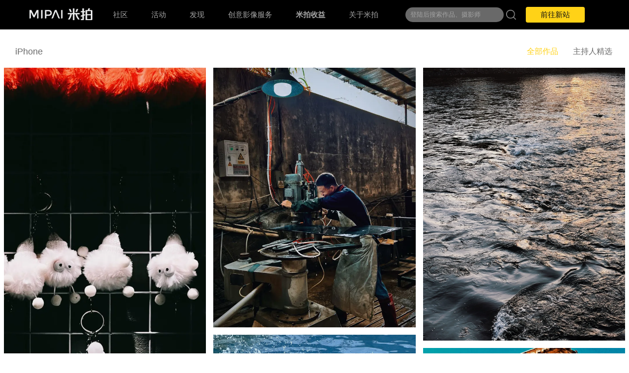

--- FILE ---
content_type: text/html; charset=utf-8
request_url: https://www.mepai.me/tags/iPhone
body_size: 11669
content:
<!doctype html>
<html data-n-head-ssr>
  <head >
    <meta data-n-head="ssr" charset="utf-8"><meta data-n-head="ssr" name="Bidvertiser2063691"><meta data-n-head="ssr" name="viewport" content="width=device-width, initial-scale=1"><meta data-n-head="ssr" name="monetag" content="bf7e6be0224294a6badb9f5c2d6f3f4f"><meta data-n-head="ssr" name="google-adsense-account" content="ca-pub-6253301667897669"><meta data-n-head="ssr" data-hid="description" name="description" content="玩摄影，上米拍，与300万摄影师交流学习！米拍摄影奖、有米计划、全国大学生摄影夏令营、创意影像服务、征稿展览比赛 等你来玩，还有0元体验品牌新品设备的“好物众拍”，热门景区目的地免费畅玩畅拍的“影像创作营”。搜索“米拍摄影APP”，一起爱上摄影！"><meta data-n-head="ssr" name="copyright" content="米拍摄影社区-即刻爱上摄影"><meta data-n-head="ssr" name="title" content="米拍摄影社区-即刻爱上摄影"><meta data-n-head="ssr" name="baidu_union_verify" content="95cbfecd673674153df68faaa54a8953"><meta data-n-head="ssr" name="viewport" content="width=device-width, initial-scale=1.0, maximum-scale=1.0, minimum-scale=1.0, user-scalable=no"><meta data-n-head="ssr" data-hid="keywords" name="keywords" content="iPhone,精选图片,美图,摄影师"><title>iPhone</title><link data-n-head="ssr" rel="icon" type="image/x-icon" href="https://images.mipai.com.cn/web/img/icon/favicon.ico"><link data-n-head="ssr" rel="dns-prefetch" href="https://www.mepai.me"><link data-n-head="ssr" rel="dns-prefetch" href="https://images.mepai.me"><link data-n-head="ssr" rel="dns-prefetch" href="https://api.mepai.me"><link data-n-head="ssr" rel="dns-prefetch" href="https://m.mepai.me"><link data-n-head="ssr" rel="dns-prefetch" href="https://static.mepai.me"><link data-n-head="ssr" rel="dns-prefetch" href="https://videos.mepai.me"><link data-n-head="ssr" rel="dns-prefetch" href="https://www.mipai.com.cn"><script data-n-head="ssr" src="/js/isMobile.js"></script><script data-n-head="ssr" src="https://turing.captcha.qcloud.com/TCaptcha.js"></script><script data-n-head="ssr" src="https://res.wx.qq.com/open/js/jweixin-1.6.0.js"></script><link rel="preload" href="https://static.mepai.me/www/_nuxt/8c8ea2b.js" as="script"><link rel="preload" href="https://static.mepai.me/www/_nuxt/d216143.js" as="script"><link rel="preload" href="https://static.mepai.me/www/_nuxt/css/b21d0f8.css" as="style"><link rel="preload" href="https://static.mepai.me/www/_nuxt/9c6a0eb.js" as="script"><link rel="preload" href="https://static.mepai.me/www/_nuxt/css/f3e4f66.css" as="style"><link rel="preload" href="https://static.mepai.me/www/_nuxt/3ade9d2.js" as="script"><link rel="preload" href="https://static.mepai.me/www/_nuxt/css/a582e34.css" as="style"><link rel="preload" href="https://static.mepai.me/www/_nuxt/a15b0eb.js" as="script"><link rel="stylesheet" href="https://static.mepai.me/www/_nuxt/css/b21d0f8.css"><link rel="stylesheet" href="https://static.mepai.me/www/_nuxt/css/f3e4f66.css"><link rel="stylesheet" href="https://static.mepai.me/www/_nuxt/css/a582e34.css">
  </head>
  <body >
    <div data-server-rendered="true" id="__nuxt"><!----><div id="__layout"><div><div class="header-area" data-v-fffd2684><div class="header-bar bg-black" data-v-fffd2684><div style="display: flex;position: relative;" data-v-fffd2684><span class="mp_logo" data-v-fffd2684><a href="/mp/home" data-v-fffd2684><img src="https://images.mepai.me/web/img/mp-logo.png" alt="" data-v-fffd2684></a></span> <div style="display: flex;" data-v-fffd2684><ul style="flex-wrap: nowrap;min-width: 560px;" data-v-fffd2684><li data-v-fffd2684><a href="/mp/home" data-v-fffd2684>社区</a></li> <li data-v-fffd2684><a href="/activity/list" data-v-fffd2684>活动</a></li> <li style="position: relative;" data-v-fffd2684><a href="/article/list" data-v-fffd2684>发现</a> <!----> <span class="showmenbox showmenbox_found_off" style="display:none;" data-v-fffd2684><a href="/article/list" data-v-fffd2684>文章</a> <a href="/question/list" data-v-fffd2684>动态</a></span></li> <li style="position: relative;" data-v-fffd2684><a href="/business/" data-v-fffd2684>创意影像服务</a> <span class="showmenbox showmenbox_business" style="display:none;" data-v-fffd2684><a href="/business/" data-v-fffd2684>创意影像服务</a> <a href="/order" data-v-fffd2684>预约服务</a> <a href="/recruit" data-v-fffd2684>摄影师招募</a></span></li> <li data-v-fffd2684><span class="box" data-v-fffd2684>
							米拍收益
						</span></li> <li data-v-fffd2684></li><li style="position: relative;" data-v-fffd2684><a href="/download/app" data-v-fffd2684>关于米拍</a> <span class="showmenbox_down showmenbox" style="display:none;" data-v-fffd2684><a href="/about" data-v-fffd2684>关于米拍</a> <a href="/mp/download" data-v-fffd2684>下载</a></span></li></ul></div></div> <div style="width: auto;z-index: 99;position: relative;display: flex;align-items: center;justify-content: center;" data-v-fffd2684><!----> <div class="login-area" data-v-fffd2684><div class="pub-area" data-v-fffd2684><span class="btn-pub" data-v-fffd2684>发布</span> <span class="subMenu" data-v-fffd2684><span class="box" data-v-fffd2684><span data-v-fffd2684><img src="[data-uri]" alt style="width: 22px;height: 22px;margin-right: 10px;" data-v-fffd2684><span style="width: 45%;" data-v-fffd2684>原创图片</span></span> <span data-v-fffd2684><img src="https://static.mepai.me/www/_nuxt/img/icon-vlog.b187c3d.png" alt style="width: 22px;height: 22px;margin-right: 10px;" data-v-fffd2684><span style="width: 45%;" data-v-fffd2684>原创视频</span></span> <span data-v-fffd2684><img src="[data-uri]" alt style="width: 22px;height: 22px;margin-right: 10px;" data-v-fffd2684> <span style="width: 45%;" data-v-fffd2684>文章</span></span> <span data-v-fffd2684><img src="https://static.mepai.me/www/_nuxt/img/icon-dynamic.8186513.png" alt style="width: 22px;height: 22px;margin-right: 10px;" data-v-fffd2684> <span style="width: 45%;" data-v-fffd2684>动态</span></span> <span data-v-fffd2684><img src="[data-uri]" alt style="width: 22px;height: 22px;margin-right: 10px;" data-v-fffd2684> <span style="width: 45%;" data-v-fffd2684>原创课程</span></span> <span style="background-color:rgba(255, 210, 23,0.4)!important;" data-v-fffd2684><img src="[data-uri]" alt style="width: 22px;height: 22px;margin-right: 10px;" data-v-fffd2684>我的内容</span></span></span></div> <span class="btn-login" data-v-fffd2684>
					登录
				</span></div></div></div> <div class="jube m_header" data-v-fffd2684><div class="m_logobox flex-c" data-v-fffd2684><a href="/mp/home" class="flex-c" data-v-fffd2684><img src="https://static.mepai.me/www/_nuxt/img/mipai_logo.cce6dbc.png" alt="" data-v-fffd2684> <div class="cuizhi" data-v-fffd2684><span class="m_span1" data-v-fffd2684>米拍</span> <span class="m_span2" data-v-fffd2684>玩摄影，上米拍</span></div></a></div> <div class="allcen" data-v-fffd2684><div class="flex-c" data-v-fffd2684><img src="https://static.mepai.me/www/_nuxt/img/icon_user.1faf984.png" alt style="width: 24px;height: 24px;" data-v-fffd2684></div></div></div> <!----><!----><!----><!----><!----></div> <div class="main"><div data-v-7c88297c><div class="inM cuizhi" style="display: none;" data-v-7c88297c><div style="height: 40vw;position: relative;" data-v-7c88297c><img src="https://images.mepai.me/app/static/tag/cover/2024-11-07/2024-11-07/862ef9f04b298dd4e5701d0e015eeae8.jpg!720wp" alt style="width: 100vw;height: 40vw;object-fit: cover;" data-v-7c88297c> <div style="position: absolute;width: 100vw;height: 40vw;background-color: rgba(0,0,0,0.2);top: 0;z-index: 10;" data-v-7c88297c><div class="flex-c" style="color: #fff;font-size: 1.2rem;font-weight: 600;padding:1.2rem;padding-bottom: 0.8rem;" data-v-7c88297c>
						##
					</div> <div class="flex-c wei-400" style="font-size: 0.6rem;font-weight: 400;margin-left: 1.2rem;color: #F0F0F0;" data-v-7c88297c>
						- 浏览 | - 人参与
					</div> <div class="flex-c" style="margin-top: 1.2rem;" data-v-7c88297c><div class="textmax-2" style="color: rgba(255,255,255,0.86);margin: 0 1.2rem;font-size: 0.9rem;" data-v-7c88297c>
							致各位品牌标签主持人：
为持续提升品牌标签内容的专业度与规范性，平台将于即日起对该类标签进行官方统一管理。我们诚挚邀请各位主持人，在行使精选权限时，严格遵循平台规范，共同维护品牌内容的专业形象。同时，我们欢迎有志于担任品牌标签主持人的用户提交申请，加入我们的管理团队。
						</div></div></div></div> <!----><!----><!----><!----><!----> <div data-v-4bcf370e data-v-7c88297c><div class="inM" style="display: none;" data-v-4bcf370e><div class="allcen" style="position: fixed;bottom: 24px;width: 86vw;margin: 0 7vw;padding: 8px 0;border-radius: 12px;background-color: #F8C950;font-size: 0.96rem;color: #040404;box-shadow: 0px 0px 16px 4px rgba(0, 0, 0, 0.08);z-index: 1999;font-weight: 600;" data-v-4bcf370e><img src="https://images.mepai.me/touch/img/logomipai.png" alt style="height: 14px;margin-right: 12px;" data-v-4bcf370e> <span data-v-4bcf370e>打开App查看更多精彩</span></div> <!----></div></div></div> <div class="inWWW" data-v-7c88297c><section class="container" data-v-7c88297c><div class="tag-topbar" data-v-7c88297c><div class="tag-title" style="width:1400px;" data-v-7c88297c><span data-v-7c88297c> <!----></span> <span data-v-7c88297c><b class="tab active" data-v-7c88297c>
								全部作品
							</b><b class="tab" data-v-7c88297c>
								主持人精选
							</b></span></div></div> <!----><!----><!----><!----><!----></section></div></div></div> <footer data-v-5b71209e><div class="join" data-v-5b71209e><div class="mpIntro" data-v-5b71209e><h4 data-v-5b71209e><a href="/about" style="color:#111111;" data-v-5b71209e>关于米拍摄影</a></h4> <div class="spilt-line" data-v-5b71209e></div> <p data-v-5b71209e>米拍摄影（MIPAI），2014年创立于成都，</p> <p data-v-5b71209e>米拍（成都）视觉科技有限公司旗下品牌，米拍深耕摄影领域，</p> <p data-v-5b71209e>全网拥有1000万+用户与粉丝，汇聚国内知名摄影艺术家、</p> <p data-v-5b71209e>网红摄影师、职业摄影师、行业从业者、摄影爱好者、视觉内容消费者，</p> <p data-v-5b71209e>累计合作认证摄影师达20万+，是国内领先的“摄影+互联网”创新型影像服务平台。</p></div> <div class="mpIntro" data-v-5b71209e><h4 data-v-5b71209e>常见问题</h4> <div class="spilt-line" data-v-5b71209e></div> <br data-v-5b71209e> <a href="https://m.mipai.com.cn/project/rzintro" target="_blank" data-v-5b71209e><p data-v-5b71209e>米拍认证摄影师</p></a> <a href="https://m.mipai.com.cn/project/rzintro" target="_blank" data-v-5b71209e><p data-v-5b71209e>米拍签约摄影师</p></a> <a href="/article/NTIyNDY=" target="_blank" data-v-5b71209e><p data-v-5b71209e>如何获得米拍推荐</p></a></div> <div class="mpIntro" data-v-5b71209e><h4 data-v-5b71209e>米拍活动</h4> <div class="spilt-line" data-v-5b71209e></div> <br data-v-5b71209e> <a href="https://mp.weixin.qq.com/mp/homepage?__biz=MzAxNDg1NDA0MA==&hid=3&sn=d1becbad10cb7a4131ff0b0381454a65" target="_blank" data-v-5b71209e><p data-v-5b71209e>米拍大学生摄影夏令营</p></a> <a href="https://mp.weixin.qq.com/mp/homepage?__biz=MzAxNDg1NDA0MA==&hid=4&sn=b47b8724936c4dab1865f770b286e978" target="_blank" data-v-5b71209e><p data-v-5b71209e>米拍摄影奖</p></a> <a href="https://m.mipai.com.cn/project/mipaiimagecamp" target="_blank" data-v-5b71209e><p data-v-5b71209e>影像创作营</p></a> <a href="https://m.mipai.com.cn/project/haowuzhongpai" target="_blank" data-v-5b71209e><p data-v-5b71209e>好物众拍</p></a> <a href="https://m.mipai.com.cn/project/youmi" target="_blank" data-v-5b71209e><p data-v-5b71209e>有米计划</p></a></div> <div class="linkUs" data-v-5b71209e><div data-v-5b71209e><span data-v-5b71209e><img src="https://images.mepai.me/web/img/code-contact_us.jpg" alt data-v-5b71209e></span> <p data-v-5b71209e>商务联系</p></div> <div data-v-5b71209e><span data-v-5b71209e><img src="https://images.mepai.me/web/img/code-download.jpg" alt data-v-5b71209e></span> <p data-v-5b71209e>米拍APP下载</p></div></div></div> <div class="links" data-v-5b71209e><h4 data-v-5b71209e>友情链接</h4> <div class="carousel" data-v-5b71209e><div class="el-carousel el-carousel--horizontal" data-v-5b71209e><div class="el-carousel__container" style="height:80px;"><!----><!----></div><ul class="el-carousel__indicators el-carousel__indicators--horizontal el-carousel__indicators--outside"></ul></div></div></div> <div class="copyright" data-v-5b71209e><span data-v-5b71209e>Copyright 2014-2025 米拍（成都）视觉科技有限公司 版权所有</span> <span data-v-5b71209e><a href="https://beian.miit.gov.cn/" target="_blank" style="color: #111;" data-v-5b71209e>蜀ICP备14015734号</a></span> <span data-v-5b71209e> ICP证:川B2-20180306</span> <span data-v-5b71209e>地址：四川成都高新区天府软件园B区2栋301室</span></div></footer></div></div></div><script>window.__NUXT__=(function(a,b,c,d,e,f,g,h,i,j,k,l,m,n,o,p,q,r,s,t,u,v,w,x,y,z,A,B,C,D,E,F,G,H,I,J,K,L,M,N,O,P,Q,R,S,T,U,V,W,X,Y,Z,_,$,aa,ab,ac,ad,ae,af,ag,ah,ai,aj,ak,al,am,an,ao,ap,aq){return {layout:"main",data:[{meta_title:H,keywords:"iPhone,精选图片,美图,摄影师",tagInfo:{id:E,tag_id:E,text:H,user_used_count:64456,is_recommend:e,total_used_count:166543,type:b,is_grand_manager:b,is_manager:b,master_apply_status:b,grand_master_apply_status:b,is_followed:b,view_count:473493,user_count:b,level:b,masters:[{user_id:1776881,nickname:"点凡墨",avatar:"\u002Fapp\u002Fu\u002F1776881\u002Favatar_63187f04c223e.jpg",gender:e,is_followed:b,is_ident:e,ident_title:x,ident_type:3,create_time:"2022-09-07 19:22:44",sn:"u_63187f04517f1",master_type:b,perstige:4496},{user_id:107766,nickname:I,avatar:"\u002Fapp\u002Fu\u002F107766\u002Favatar_05d663fb9d9705.jpg",gender:-1,is_followed:b,is_ident:e,ident_title:I,ident_type:e,create_time:"2017-08-29 15:34:53",sn:"u_59a5191d27849",master_type:b,perstige:-2390},{user_id:1914275,nickname:"许方",avatar:"\u002Fapp\u002Fu\u002F1914275\u002Favatar_692063e85a08e.jpg",gender:e,is_followed:b,is_ident:e,ident_title:i,ident_type:e,create_time:"2024-11-08 15:13:01",sn:"u_672db9fd042f7",master_type:b,perstige:407},{user_id:18000,nickname:"楚天舒",avatar:"\u002Fapp\u002Fu\u002F18000\u002Favatar_0676cc4d7ea009.jpg",gender:e,is_followed:b,is_ident:e,ident_title:t,ident_type:e,create_time:"2015-11-06 09:45:58",sn:"u_5857b4b683add",master_type:b,perstige:914}],info:{tag_id:E,self_gov:b,uc_show_type:b,host_count:5,host_check:e,display_type:b},total_count:46176183,manage_info:{apply_count:b,activity_count:b,ad_count:b,core_member_count:j,reading_count:54,works_count:166546,question_count:257,master_apply_count:b},cover:F,shared:{wx:{url:J,title:K,icon:F,description:c},other:{url:J,title:K,icon:F,description:c}},description:"致各位品牌标签主持人：\r\n为持续提升品牌标签内容的专业度与规范性，平台将于即日起对该类标签进行官方统一管理。我们诚挚邀请各位主持人，在行使精选权限时，严格遵循平台规范，共同维护品牌内容的专业形象。同时，我们欢迎有志于担任品牌标签主持人的用户提交申请，加入我们的管理团队。",category_type:b,is_core_member:b,is_check:b,like_count:10915,data1:139949028,data2:354916},total:158497,isOver:void 0,tagList:[{id:90225692,user:{id:"1897081",avatar:"\u002Fapp\u002Fu\u002F1897081\u002Favatar_6957874224320.jpg",gender:p,nickname:"平面剪辑师",works_count:k,grade:a,introduce:c,sn:"u_66682bf790d10",ident_type:a,fans_count:a,is_ident:a,cover:l,ident_title:c,resume:c,level:a,is_master:a,create_time:"2024-06-11 18:50:31",username:c,personalize_status:d,birth:g,addr:a,work_weight:f,location:{city_id:b,city_name:c,province_id:b,province_name:c}},count:e,subject:"新春快到了。\n摊位上的小玩偶们排排坐，等待被新主人带回家。 ",title:"待价的小玩偶",is_tag_recommend:b,cover:"\u002Fapp\u002Fworks\u002F1897081\u002F2026-01-30\u002Fw_697c3b3327b6b\u002F697c3b3327b78.jpg",width:1009,height:1533,source_type:b,alink:"\u002Fworks\u002Fw_697c3b3327b6b?f=recommend&i=MA=="},{id:90225672,user:{id:"1874427",avatar:"\u002Fapp\u002Fu\u002F1874427\u002Favatar_0657ab62d43428.jpg",gender:d,nickname:"亚历山大",works_count:"84",grade:a,introduce:"刚接触相机，记录生活点点滴滴",sn:"u_657ab4cbecf20",ident_type:a,fans_count:"59",is_ident:a,cover:"\u002Fapp\u002Fu\u002F1874427\u002Fcover_06635d1c1b5490.jpg",ident_title:c,resume:c,level:a,is_master:a,create_time:"2023-12-14 15:54:51",username:c,personalize_status:d,birth:g,addr:L,work_weight:f,location:{city_id:L,city_name:"湛江市",province_id:m,province_name:q}},count:e,subject:"老厂房里，每一次机器的嗡鸣，都是手艺人与时间的对话。潮湿的地面、斑驳的墙，藏着最踏实的生活节奏。",title:"午后的打磨声",is_tag_recommend:b,cover:"\u002Fapp\u002Fworks\u002F1874427\u002F2026-01-30\u002Fw_697c353ce0c00\u002F697c353ce0c0d.jpg",width:u,height:3575,source_type:b,alink:"\u002Fworks\u002Fw_697c353ce0c00?f=recommend&i=MA=="},{id:90225625,user:{id:M,avatar:N,gender:a,nickname:O,works_count:P,grade:a,introduce:Q,sn:R,ident_type:d,fans_count:S,is_ident:d,cover:l,ident_title:i,resume:c,level:d,is_master:a,create_time:T,username:c,personalize_status:d,birth:r,addr:h,work_weight:f,location:{city_id:h,city_name:y,province_id:v,province_name:w}},count:e,subject:n,title:"水面",is_tag_recommend:b,cover:"\u002Fapp\u002Fworks\u002F411572\u002F2026-01-30\u002Fw_697c22fdb73c3\u002F697c22fdb73c9.jpg",width:s,height:o,source_type:b,alink:"\u002Fworks\u002Fw_697c22fdb73c3?f=recommend&i=MA=="},{id:90225623,user:{id:U,avatar:V,gender:d,nickname:W,works_count:X,grade:a,introduce:Y,sn:Z,ident_type:d,fans_count:_,is_ident:d,cover:$,ident_title:t,resume:c,level:G,is_master:a,create_time:aa,username:c,personalize_status:d,birth:g,addr:a,work_weight:f,location:{city_id:b,city_name:c,province_id:b,province_name:c}},count:j,subject:n,title:"多彩世界",is_tag_recommend:b,cover:"\u002Fapp\u002Fworks\u002F1833093\u002F2026-01-30\u002Fw_697c2293daf82\u002F697c2293daf8e.jpg",width:2814,height:2551,source_type:b,alink:"\u002Fworks\u002Fw_697c2293daf82?f=recommend&i=MA=="},{id:90225581,user:{id:"165198",avatar:"\u002Fapp\u002Fu\u002F165198\u002Favatar_05e91d1e8a6a22.jpg",gender:p,nickname:"Max不拍照",works_count:"212",grade:a,introduce:"前互联网民工，民间数码艺人，吐槽表演艺术家",sn:"u_5b2885bdb58a8",ident_type:d,fans_count:"2108",is_ident:d,cover:"\u002Fapp\u002Fu\u002F165198\u002Fcover_0658d4e5a6aeaf.jpg",ident_title:t,resume:c,level:k,is_master:a,create_time:"2018-06-19 12:25:33",username:"maxma",personalize_status:d,birth:"1985-09-04 00:00:00",addr:z,work_weight:f,location:{city_id:z,city_name:A,province_id:ab,province_name:A}},count:j,subject:"最近有点沉迷中式建筑的味道，手机拍摄的便利性在这种时候真的是无限放大。",title:"飞檐",is_tag_recommend:b,cover:"\u002Fapp\u002Fworks\u002F165198\u002F2026-01-30\u002Fw_697c1b8333903\u002F697c1b833390b.jpg",width:u,height:B,source_type:b,alink:"\u002Fworks\u002Fw_697c1b8333903?f=recommend&i=MA=="},{id:90225571,user:{id:U,avatar:V,gender:d,nickname:W,works_count:X,grade:a,introduce:Y,sn:Z,ident_type:d,fans_count:_,is_ident:d,cover:$,ident_title:t,resume:c,level:G,is_master:a,create_time:aa,username:c,personalize_status:d,birth:g,addr:a,work_weight:f,location:{city_id:b,city_name:c,province_id:b,province_name:c}},count:e,subject:n,title:"小镇黄昏",is_tag_recommend:b,cover:"\u002Fapp\u002Fworks\u002F1833093\u002F2026-01-30\u002Fw_697c18a93dbc5\u002F697c18a93dbcd.jpg",width:2781,height:1943,source_type:b,alink:"\u002Fworks\u002Fw_697c18a93dbc5?f=recommend&i=MA=="},{id:90225504,user:{id:"3937414",avatar:"\u002Fapp\u002Fu\u002F3937414\u002Favatar_068476d341b82d.jpg",gender:p,nickname:"新用户GVR4kv96",works_count:"238",grade:a,introduce:c,sn:"u_68457c27b07a5",ident_type:a,fans_count:"16",is_ident:a,cover:l,ident_title:c,resume:c,level:a,is_master:a,create_time:"2025-06-08 20:03:51",username:c,personalize_status:d,birth:"1968-08-14 00:00:00",addr:h,work_weight:f,location:{city_id:h,city_name:y,province_id:v,province_name:w}},count:e,subject:"曾以为梦想是远方的星光，直到此刻才明白，它也可以是眼前这盏幽蓝的灯，是椅上静静盛放的牡丹。不必追赶人群，在这方寸天地里，我与自己相伴，便是最妥帖的答案。",title:"梦想",is_tag_recommend:b,cover:"\u002Fapp\u002Fworks\u002F3937414\u002F2026-01-30\u002Fw_697c0749323cc\u002F697c0749323d5.jpg",width:u,height:B,source_type:b,alink:"\u002Fworks\u002Fw_697c0749323cc?f=recommend&i=MA=="},{id:90225492,user:{id:"3958696",avatar:"\u002Fapp\u002Fu\u002F3958696\u002Favatar_69090f70d7359.jpg",gender:a,nickname:"与光同行",works_count:"9",grade:a,introduce:"旅游、摄影是我的爱好，用手机记录生活瞬间之美，与光同行",sn:"u_69090f7092293",ident_type:a,fans_count:"18",is_ident:a,cover:"\u002Fapp\u002Fu\u002F3958696\u002Fcover_692c3340afc19.jpg",ident_title:c,resume:c,level:a,is_master:a,create_time:"2025-11-04 04:24:16",username:c,personalize_status:d,birth:g,addr:ac,work_weight:f,location:{city_id:ac,city_name:"宁波市",province_id:"330000",province_name:"浙江省"}},count:j,subject:"东北的雪景：雪地枯枝、雪场缆车、晶莹剔透的雪面、雪垅藏参、雪中小院、小镇的滑翔伞、静谧的村落，把雪国的晴天、雪坡、小镇和烟火气，都拼成了九帧冬日浪漫。",title:"雪地里的治愈瞬间",is_tag_recommend:b,cover:"\u002Fapp\u002Fworks\u002F3958696\u002F2026-01-30\u002Fw_697c010e23e7b\u002F697c010e23e99.jpg",width:u,height:B,source_type:b,alink:"\u002Fworks\u002Fw_697c010e23e7b?f=recommend&i=MA=="},{id:90225495,user:{id:"191354",avatar:"\u002Fapp\u002Fu\u002F191354\u002Favatar_065d3073d28276.jpg",gender:a,nickname:"她的猫爱拍照",works_count:"225",grade:a,introduce:"热衷手机摄影💕\n刹那即永恒",sn:"u_5bcae274f0e4b",ident_type:d,fans_count:"1160",is_ident:d,cover:"\u002Fapp\u002Fu\u002F191354\u002Fcover_0654c9171dfc95.jpg",ident_title:t,resume:c,level:"4",is_master:a,create_time:"2018-10-20 16:08:20",username:"miao85",personalize_status:d,birth:r,addr:C,work_weight:f,location:{city_id:C,city_name:ad,province_id:m,province_name:q}},count:j,subject:"Shot on iPhone SE ",title:"香港",is_tag_recommend:b,cover:"\u002Fapp\u002Fworks\u002F191354\u002F2026-01-30\u002Fw_697c01886d826\u002F697c01886d82d.jpg",width:s,height:o,source_type:b,alink:"\u002Fworks\u002Fw_697c01886d826?f=recommend&i=MA=="},{id:90225447,user:{id:"3939731",avatar:"\u002Fapp\u002Fu\u002F3939731\u002Favatar_69421b6b054c1.jpg",gender:d,nickname:"喵大厨_互关",works_count:"21",grade:a,introduce:"个人不自由摄影师",sn:"u_685fcf848f34a",ident_type:d,fans_count:"51",is_ident:d,cover:"\u002Fapp\u002Fu\u002F3939731\u002Fcover_69421d66a78e4.jpg",ident_title:"米拍校园主理人",resume:c,level:a,is_master:a,create_time:"2025-06-28 19:18:28",username:c,personalize_status:d,birth:"2004-03-25 00:00:00",addr:ae,work_weight:f,location:{city_id:ae,city_name:"达州市",province_id:v,province_name:w}},count:e,subject:c,title:c,is_tag_recommend:b,cover:"\u002Fapp\u002Fworks\u002F3939731\u002F2026-01-30\u002Fw_697bedb458428\u002F697bedb458430.jpg",width:2768,height:o,source_type:b,alink:"\u002Fworks\u002Fw_697bedb458428?f=recommend&i=MA=="},{id:90225431,user:{id:"1853139",avatar:"\u002Fapp\u002Fu\u002F1853139\u002Favatar_0657edc5426bb9.jpg",gender:a,nickname:"大海里的一滴水",works_count:"1029",grade:a,introduce:"美好总是转瞬即逝，且行且珍惜。",sn:"u_647ef6c30e996",ident_type:d,fans_count:"821",is_ident:d,cover:"\u002Fapp\u002Fu\u002F1853139\u002Fcover_0658265e8dade8.jpg",ident_title:i,resume:c,level:d,is_master:a,create_time:"2023-06-06 17:05:07",username:"followers",personalize_status:d,birth:"1978-08-15 00:00:00",addr:z,work_weight:f,location:{city_id:z,city_name:A,province_id:ab,province_name:A}},count:e,subject:n,title:"撞南墙",is_tag_recommend:b,cover:"\u002Fapp\u002Fworks\u002F1853139\u002F2026-01-30\u002Fw_697be44983fb7\u002F697be44983fbf.jpg",width:s,height:o,source_type:b,alink:"\u002Fworks\u002Fw_697be44983fb7?f=recommend&i=MA=="},{id:90225427,user:{id:"287370",avatar:"\u002Fapp\u002Fu\u002F287370\u002Favatar_05cd90d8d2a1ba.jpg",gender:d,nickname:"川页",works_count:"8601",grade:a,introduce:"这世界我来过\n萬般皆是命 半點不由人",sn:"u_5ccbdbc6916d5",ident_type:k,fans_count:"13552",is_ident:d,cover:l,ident_title:x,resume:c,level:d,is_master:a,create_time:"2019-05-03 14:12:22",username:"lsa697520",personalize_status:d,birth:r,addr:m,work_weight:f,location:{city_id:m,city_name:q,province_id:a,province_name:c}},count:e,subject:n,title:"光的方向",is_tag_recommend:b,cover:"\u002Fapp\u002Fworks\u002F287370\u002F2026-01-30\u002Fw_697bdf3d6c283\u002F697bdf3d6c28f.jpg",width:4052,height:2527,source_type:b,alink:"\u002Fworks\u002Fw_697bdf3d6c283?f=recommend&i=MA=="},{id:90225390,user:{id:"122454",avatar:"\u002Fapp\u002Fu\u002F122454\u002Favatar_692fa032b51c0.jpg",gender:d,nickname:"四維空間🚩",works_count:"603",grade:a,introduce:"不取一法  不舍一法",sn:"u_5a1f1795d409a",ident_type:k,fans_count:"32483",is_ident:d,cover:"\u002Fapp\u002Fu\u002F122454\u002Fcover_692f502e90971.jpg",ident_title:x,resume:c,level:k,is_master:d,create_time:"2017-11-30 04:24:53",username:"swkj",personalize_status:d,birth:r,addr:h,work_weight:f,location:{city_id:h,city_name:y,province_id:v,province_name:w}},count:j,subject:c,title:"剑阳小景入画来",is_tag_recommend:b,cover:"\u002Fapp\u002Fworks\u002F122454\u002F2026-01-30\u002Fw_697b8d1cc9d01\u002F697b8d1cc9d08.jpg",width:6878,height:5111,source_type:b,alink:"\u002Fworks\u002Fw_697b8d1cc9d01?f=recommend&i=MA=="},{id:90225365,user:{id:"1661157",avatar:"\u002Fapp\u002Fu\u002F1661157\u002Favatar_062732aac26a31.jpg",gender:p,nickname:"anddmc",works_count:"353",grade:a,introduce:"摄影创作。",sn:"u_61b39a569d065",ident_type:k,fans_count:"2228",is_ident:d,cover:"\u002Fapp\u002Fu\u002F1661157\u002Fcover_0679ccb5749f06.jpg",ident_title:x,resume:c,level:k,is_master:a,create_time:"2021-12-11 02:20:06",username:c,personalize_status:d,birth:g,addr:a,work_weight:f,location:{city_id:b,city_name:c,province_id:b,province_name:c}},count:e,subject:c,title:"赛里木湖的冰推。",is_tag_recommend:b,cover:"\u002Fapp\u002Fworks\u002F1661157\u002F2026-01-29\u002Fw_697b72e8b2017\u002F697b72e8b2020.jpg",width:2776,height:4055,source_type:b,alink:"\u002Fworks\u002Fw_697b72e8b2017?f=recommend&i=MA=="},{id:90225363,user:{id:"225034",avatar:"\u002Fapp\u002Fu\u002F225034\u002Favatar_5c2e9545d3401.jpg",gender:p,nickname:"闲花落地",works_count:"2374",grade:a,introduce:c,sn:"u_5c2e9544bdef4",ident_type:d,fans_count:"2982",is_ident:d,cover:"\u002Fapp\u002Fu\u002F225034\u002Fcover_0667ed989d07bc.jpg",ident_title:i,resume:c,level:a,is_master:a,create_time:"2019-01-04 07:05:40",username:c,personalize_status:d,birth:r,addr:a,work_weight:f,location:{city_id:b,city_name:c,province_id:b,province_name:c}},count:j,subject:"地锦枯萎后，在墙上留下星星点点印迹。和墙上的裂纹一起组成了一幅幅有趣的画面。 ",title:"点线面",is_tag_recommend:b,cover:"\u002Fapp\u002Fworks\u002F225034\u002F2026-01-29\u002Fw_697b7215ce96d\u002F697b7215ce973.jpg",width:s,height:o,source_type:b,alink:"\u002Fworks\u002Fw_697b7215ce96d?f=recommend&i=MA=="},{id:90225352,user:{id:"3942847",avatar:"\u002Fapp\u002Fu\u002F3942847\u002Favatar_68f69b843f1d3.jpg",gender:p,nickname:"蜃氣樓",works_count:"23",grade:a,introduce:"不可知为上 科学是神学 星期三休息",sn:"u_6887d3186e514",ident_type:d,fans_count:"54",is_ident:d,cover:"\u002Fapp\u002Fu\u002F3942847\u002Fcover_68f69b761c54a.jpg",ident_title:i,resume:c,level:a,is_master:a,create_time:"2025-07-29 03:44:24",username:c,personalize_status:d,birth:g,addr:a,work_weight:f,location:{city_id:b,city_name:c,province_id:b,province_name:c}},count:8,subject:n,title:"蕩漾",is_tag_recommend:b,cover:"\u002Fapp\u002Fworks\u002F3942847\u002F2026-01-29\u002Fw_697b6f73619f1\u002F697b6f73619fb.jpg",width:2037,height:2005,source_type:b,alink:"\u002Fworks\u002Fw_697b6f73619f1?f=recommend&i=MA=="},{id:90225318,user:{id:"1917707",avatar:"\u002Fapp\u002Fu\u002F1917707\u002Favatar_0674fcfb03c7f4.jpg",gender:d,nickname:"高山流水丶",works_count:"632",grade:a,introduce:c,sn:"u_674fcee89bb5c",ident_type:d,fans_count:"1353",is_ident:d,cover:l,ident_title:i,resume:c,level:a,is_master:a,create_time:"2024-12-04 11:39:20",username:c,personalize_status:d,birth:g,addr:C,work_weight:f,location:{city_id:C,city_name:ad,province_id:m,province_name:q}},count:e,subject:"拍于广州从化乡村",title:"叶上昆虫",is_tag_recommend:b,cover:"\u002Fapp\u002Fworks\u002F1917707\u002F2026-01-29\u002Fw_697b6545b9053\u002F697b6545b9059.jpg",width:s,height:o,source_type:b,alink:"\u002Fworks\u002Fw_697b6545b9053?f=recommend&i=MA=="},{id:90225307,user:{id:"3966596",avatar:"\u002Fapp\u002Fu\u002Fdefault\u002Favatar.png",gender:d,nickname:"尔冬",works_count:"7",grade:a,introduce:c,sn:"u_697465579fc16",ident_type:a,fans_count:G,is_ident:a,cover:l,ident_title:c,resume:c,level:a,is_master:a,create_time:"2026-01-24 14:23:19",username:c,personalize_status:d,birth:g,addr:a,work_weight:f,location:{city_id:b,city_name:c,province_id:b,province_name:c}},count:e,subject:"哈梅是一只狸花猫，它与妹妹是流浪猫。来我家的时候不到一个月。两姐妹是同胞性格迥异。大咪粘人，更愿意吃猫粮，也总是让着妹妹一些。二咪比较独立，愿吃人的食物。大咪平时更温顺，但捕猎的时候它更先跳起来。一个月前的一天二咪不见了，现在就剩下大咪了。",title:"狸花猫",is_tag_recommend:b,cover:"\u002Fapp\u002Fvideo\u002F3966596\u002F2026-01-29\u002Fw_697b61414930f\u002F74f633cc98c2ffd04bdb94feee74d213_cover.jpg",width:1784,height:1941,source_type:e,alink:"\u002Fworks\u002Fw_697b61414930f?f=recommend&i=MA=="},{id:90225299,user:{id:M,avatar:N,gender:a,nickname:O,works_count:P,grade:a,introduce:Q,sn:R,ident_type:d,fans_count:S,is_ident:d,cover:l,ident_title:i,resume:c,level:d,is_master:a,create_time:T,username:c,personalize_status:d,birth:r,addr:h,work_weight:f,location:{city_id:h,city_name:y,province_id:v,province_name:w}},count:4,subject:n,title:"银叶金合欢",is_tag_recommend:b,cover:"\u002Fapp\u002Fworks\u002F411572\u002F2026-01-29\u002Fw_697b5d53b71df\u002F697b5d53b7203.jpg",width:s,height:o,source_type:b,alink:"\u002Fworks\u002Fw_697b5d53b71df?f=recommend&i=MA=="},{id:90225279,user:{id:af,avatar:ag,gender:a,nickname:ah,works_count:ai,grade:a,introduce:aj,sn:ak,ident_type:a,fans_count:al,is_ident:a,cover:am,ident_title:c,resume:c,level:a,is_master:a,create_time:an,username:c,personalize_status:d,birth:g,addr:D,work_weight:f,location:{city_id:D,city_name:ao,province_id:m,province_name:q}},count:2,subject:"偶遇一片喜花草，原来“可爱”真的是一种花的名字。\n\t\n喜花草，也叫可爱花、爱春花、蓝花仔，它的花朵是清新的蓝紫色，自带一种温柔又明亮的气质。 ",title:"《蓝紫绮梦》～喜花草",is_tag_recommend:b,cover:"\u002Fapp\u002Fworks\u002F3954924\u002F2026-01-29\u002Fw_697b572388867\u002F697b572388874.jpg",width:u,height:B,source_type:b,alink:"\u002Fworks\u002Fw_697b572388867?f=recommend&i=MA=="},{id:90225273,user:{id:af,avatar:ag,gender:a,nickname:ah,works_count:ai,grade:a,introduce:aj,sn:ak,ident_type:a,fans_count:al,is_ident:a,cover:am,ident_title:c,resume:c,level:a,is_master:a,create_time:an,username:c,personalize_status:d,birth:g,addr:D,work_weight:f,location:{city_id:D,city_name:ao,province_id:m,province_name:q}},count:e,subject:"落羽杉把冬意染成暖红，两位好友并肩走在落羽杉染红的步道上，松弛又温暖。 ",title:"《冬日光影里的漫行》",is_tag_recommend:b,cover:"\u002Fapp\u002Fworks\u002F3954924\u002F2026-01-29\u002Fw_697b555ca26c9\u002F697b555ca26d0.jpg",width:2040,height:2013,source_type:b,alink:"\u002Fworks\u002Fw_697b555ca26c9?f=recommend&i=MA=="}],isLoading:ap}],fetch:{},error:g,state:{isLogin:ap,userInfo:g,auth:g},serverRendered:true,routePath:"\u002Ftags\u002FiPhone",config:{_app:{basePath:aq,assetsPath:aq,cdnURL:"https:\u002F\u002Fstatic.mepai.me\u002Fwww\u002F_nuxt\u002F"}}}}("0",0,"","1",1,"1.00",null,"510100","米拍新秀摄影师",9,"3","\u002Fapp\u002Fu\u002Fdefault\u002Fbg.jpg","440000"," ",4053,"-1","广东省","0000-00-00 00:00:00",3024,"米拍资深摄影师",2801,"510000","四川省","米拍签约摄影师","成都市","110100","北京市",3029,"440100","441900",11068,"\u002Fapp\u002Fstatic\u002Ftag\u002Fcover\u002F2024-11-07\u002F2024-11-07\u002F862ef9f04b298dd4e5701d0e015eeae8.jpg","2","iPhone","米拍机动队","https:\u002F\u002Fwww.mipai.com.cn\u002Ftags\u002F11068?path=&icode=","#iPhone# 标签作品集锦","440800","411572","\u002Fapp\u002Fu\u002F411572\u002Favatar_6966690d2e7a6.jpg","西柚漫拍","207","向着心底的那束光，往前冲！","u_5e13e1a26ae9a","107","2020-01-07 09:40:50","1833093","\u002Fapp\u002Fu\u002F1833093\u002Favatar_06768df4884634.jpg","初雨_","1928","手机摄影爱好者，记录生活，分享身边故事，传递能量与情绪。任何时候都不能失去感受幸福快乐的能力。","u_6419b5d32984f","3772","\u002Fapp\u002Fu\u002F1833093\u002Fcover_6951e89c1e4d4.jpg","2023-03-21 21:49:07","110000","330200","广州市","511700","3954924","\u002Fapp\u002Fu\u002F3954924\u002Favatar_68dc07834c5cc.jpg","静静的Jessie","281","热爱一切美好的事物\n🌼鲜花 美妆 美食 运动 摄影爱好者","u_68dc0783170fc","98","\u002Fapp\u002Fu\u002F3954924\u002Fcover_693ee0de3052f.jpg","2025-10-01 00:38:27","东莞市",false,"\u002F"));</script><script src="https://static.mepai.me/www/_nuxt/8c8ea2b.js" defer></script><script src="https://static.mepai.me/www/_nuxt/a15b0eb.js" defer></script><script src="https://static.mepai.me/www/_nuxt/d216143.js" defer></script><script src="https://static.mepai.me/www/_nuxt/9c6a0eb.js" defer></script><script src="https://static.mepai.me/www/_nuxt/3ade9d2.js" defer></script>
  </body>
</html>


--- FILE ---
content_type: text/css
request_url: https://static.mepai.me/www/_nuxt/css/a582e34.css
body_size: 1679
content:
@media only screen and (orientation:portrait)and (max-width:767px){.load-more[data-v-530213c6]{margin:.6rem 0!important;width:100vw!important}}.pointer[data-v-530213c6]{cursor:pointer}.btn-mp_default[data-v-530213c6]{background:#fff;border:1px solid #e8e8e8;border-radius:4px;color:#a4a4a4;display:inline-block;font-size:13px;font-weight:700;line-height:32px;overflow:hidden;padding:0 12px;vertical-align:middle}.btn-mp_orange[data-v-530213c6]{background:#ffd217}.btn-mp_orange[data-v-530213c6],.btn-mp_white_border_orange[data-v-530213c6]{border:1px solid #ffd217;color:#111;cursor:pointer}.btn-mp_white_border_orange[data-v-530213c6]{background:#fff}.btn-mp_grey[data-v-530213c6]{background:#e8e8e8;border:1px solid #e8e8e8;color:#111}.btn-disabled[data-v-530213c6]{background:#a4a4a4;border:1px solid #a4a4a4;color:#fff;cursor:not-allowed;font-weight:400}.load-more[data-v-530213c6]{font-size:13px;font-weight:400;margin:50px auto;text-align:center}.load-more .btn-load[data-v-530213c6]{background:#111;border-radius:4px;-ms-border-radius:4px;-moz-border-radius:4px;-webkit-border-radius:4px;color:#fff;cursor:pointer;display:inline-block;font-size:13px;padding:8px 15px}.empty-txt[data-v-530213c6]{color:#a4a4a4;font-size:16px;margin:200px auto;text-align:center}.pointer[data-v-4bcf370e]{cursor:pointer}.btn-mp_default[data-v-4bcf370e]{background:#fff;border:1px solid #e8e8e8;border-radius:4px;color:#a4a4a4;display:inline-block;font-size:13px;font-weight:700;line-height:32px;overflow:hidden;padding:0 12px;vertical-align:middle}.btn-mp_orange[data-v-4bcf370e]{background:#ffd217}.btn-mp_orange[data-v-4bcf370e],.btn-mp_white_border_orange[data-v-4bcf370e]{border:1px solid #ffd217;color:#111;cursor:pointer}.btn-mp_white_border_orange[data-v-4bcf370e]{background:#fff}.btn-mp_grey[data-v-4bcf370e]{background:#e8e8e8;border:1px solid #e8e8e8;color:#111}.btn-disabled[data-v-4bcf370e]{background:#a4a4a4;border:1px solid #a4a4a4;color:#fff;cursor:not-allowed;font-weight:400}@media only screen and (orientation:portrait)and (max-width:767px){.vue-waterfall[data-v-4bcf370e]{min-height:500px;position:relative}.item-move .item[data-v-4bcf370e]{background:#a4a4a4;bottom:7.5px;color:#fff;cursor:pointer;left:7.5px;overflow:hidden;position:absolute;right:7.5px;top:7.5px}.item-move .item img[data-v-4bcf370e]{display:inline-block;height:100%;-o-object-fit:cover;object-fit:cover;width:100%}.item-move .item .icon-video[data-v-4bcf370e]{align-items:center;display:inline-flex;height:100%;justify-content:center;left:0;position:absolute;top:0;width:100%}.item-move .item .icon-video img[data-v-4bcf370e]{display:inline-block;height:50px;width:50px}.item-move .item .bg-mask[data-v-4bcf370e]{display:none;height:100%;left:0;position:absolute;top:0;width:100%}.item-move .item .bg-mask .user-panel[data-v-4bcf370e]{display:flex;font-size:14px;height:140px;justify-content:space-between;left:0;padding:15px 20px;position:absolute;top:0;width:100%}.item-move .item .bg-mask .user-panel[data-v-4bcf370e] .user-head{height:32px}.item-move .item .bg-mask .user-panel[data-v-4bcf370e] .user-head .user-info{color:#fff}.item-move .item .bg-mask .user-panel>span[data-v-4bcf370e]{height:30px;line-height:30px}.item-move .item .bg-mask .user-panel[data-v-4bcf370e]{background:transparent;background:linear-gradient(0deg,transparent,rgba(0,0,0,.5));filter:progid:DXImageTransform.Microsoft.gradient(startColorstr=$scolor,endColorstr=$ecolor,GradientType=0)}.item-move .item .bg-mask .des[data-v-4bcf370e]{align-items:flex-end;bottom:0;display:flex;flex-wrap:wrap;font-size:15px;left:0;line-height:26px;max-height:74%;overflow:hidden;padding:0 20px 20px;position:absolute;width:100%}.item-move .item .bg-mask .des p[data-v-4bcf370e]{-webkit-box-orient:vertical;line-clamp:3;-webkit-line-clamp:3;display:-webkit-box;font-size:13px;margin:0;max-height:180px;overflow:hidden;white-space:pre-wrap;width:100%}.item-move .item .bg-mask .des[data-v-4bcf370e]{background:transparent;background:linear-gradient(180deg,transparent,rgba(0,0,0,.5));filter:progid:DXImageTransform.Microsoft.gradient(startColorstr=$scolor,endColorstr=$ecolor,GradientType=0)}.item-move .item:hover .bg-mask[data-v-4bcf370e]{display:inline-block}.inM[data-v-4bcf370e]{background-color:#fff;display:flex!important}}img[data-v-7c88297c]{pointer-events:none}@media only screen and (orientation:portrait)and (max-width:767px){.inM[data-v-7c88297c]{background-color:#fff;display:flex!important}.inM[data-v-7c88297c] p{margin:0}.inM .go_app_btn[data-v-7c88297c]{background-color:#ffd217;border-radius:24px;color:#fff;font-size:.8rem;margin:1rem auto 12px;padding:.4rem 1.6rem;width:-moz-max-content;width:max-content}.inM .tag_title[data-v-7c88297c]{color:#333;font-size:1rem;font-weight:500}.inM .tag_num[data-v-7c88297c]{font-size:.7rem}.inM .tab[data-v-7c88297c],.inM .tag_num[data-v-7c88297c]{color:#666;font-weight:400}.inM .tab[data-v-7c88297c]{display:inline-block;font-size:.9rem;padding-left:.4rem}.inM .tab.active[data-v-7c88297c]{color:#ffd217;font-weight:500}.inM[data-v-7c88297c] .item-move .item{border-radius:4px}.inM[data-v-7c88297c] .item-move .item .icon-video img{height:30px;width:30px}.inWWW[data-v-7c88297c]{display:none!important}}.pointer[data-v-7c88297c]{cursor:pointer}.btn-mp_default[data-v-7c88297c]{background:#fff;border:1px solid #e8e8e8;border-radius:4px;color:#a4a4a4;display:inline-block;font-size:13px;font-weight:700;line-height:32px;overflow:hidden;padding:0 12px;vertical-align:middle}.btn-mp_orange[data-v-7c88297c]{background:#ffd217}.btn-mp_orange[data-v-7c88297c],.btn-mp_white_border_orange[data-v-7c88297c]{border:1px solid #ffd217;color:#111;cursor:pointer}.btn-mp_white_border_orange[data-v-7c88297c]{background:#fff}.btn-mp_grey[data-v-7c88297c]{background:#e8e8e8;border:1px solid #e8e8e8;color:#111}.btn-disabled[data-v-7c88297c]{background:#a4a4a4;border:1px solid #a4a4a4;color:#fff;cursor:not-allowed;font-weight:400}.vue-waterfall[data-v-7c88297c]{min-height:500px;position:relative}.item-move .item[data-v-7c88297c]{background:#a4a4a4;bottom:7.5px;color:#fff;cursor:pointer;left:7.5px;overflow:hidden;position:absolute;right:7.5px;top:7.5px}.item-move .item img[data-v-7c88297c]{display:inline-block;height:100%;-o-object-fit:cover;object-fit:cover;width:100%}.item-move .item .icon-video[data-v-7c88297c]{align-items:center;display:inline-flex;height:100%;justify-content:center;left:0;position:absolute;top:0;width:100%}.item-move .item .icon-video img[data-v-7c88297c]{display:inline-block;height:50px;width:50px}.item-move .item .bg-mask[data-v-7c88297c]{display:none;height:100%;left:0;position:absolute;top:0;width:100%}.item-move .item .bg-mask .user-panel[data-v-7c88297c]{display:flex;font-size:14px;height:140px;justify-content:space-between;left:0;padding:15px 20px;position:absolute;top:0;width:100%}.item-move .item .bg-mask .user-panel[data-v-7c88297c] .user-head{height:32px}.item-move .item .bg-mask .user-panel[data-v-7c88297c] .user-head .user-info{color:#fff}.item-move .item .bg-mask .user-panel>span[data-v-7c88297c]{height:30px;line-height:30px}.item-move .item .bg-mask .user-panel[data-v-7c88297c]{background:transparent;background:linear-gradient(0deg,transparent,rgba(0,0,0,.5));filter:progid:DXImageTransform.Microsoft.gradient(startColorstr=$scolor,endColorstr=$ecolor,GradientType=0)}.item-move .item .bg-mask .des[data-v-7c88297c]{align-items:flex-end;bottom:0;display:flex;flex-wrap:wrap;font-size:15px;left:0;line-height:26px;max-height:74%;overflow:hidden;padding:0 20px 20px;position:absolute;width:100%}.item-move .item .bg-mask .des p[data-v-7c88297c]{-webkit-box-orient:vertical;line-clamp:3;-webkit-line-clamp:3;display:-webkit-box;font-size:13px;margin:0;max-height:180px;overflow:hidden;white-space:pre-wrap;width:100%}.item-move .item .bg-mask .des[data-v-7c88297c]{background:transparent;background:linear-gradient(180deg,transparent,rgba(0,0,0,.5));filter:progid:DXImageTransform.Microsoft.gradient(startColorstr=$scolor,endColorstr=$ecolor,GradientType=0)}.item-move .item:hover .bg-mask[data-v-7c88297c]{display:inline-block}[data-v-7c88297c] .el-pagination{margin:50px auto;text-align:center}[data-v-7c88297c] .el-pagination .el-pagination__jump{color:#111}[data-v-7c88297c] .el-pagination .el-pager li{border:1px solid #eee;border-radius:4px;-ms-border-radius:4px;-moz-border-radius:4px;-webkit-border-radius:4px;color:#a4a4a4;font-size:13px;font-weight:400;height:30px;line-height:30px;margin:0 4px;min-width:30px}[data-v-7c88297c] .el-pagination .el-pager li:not(.disabled).active{background:#fdcc01;border:none;color:#fff}[data-v-7c88297c] .el-pagination .btn-next,[data-v-7c88297c] .el-pagination .btn-prev{color:#a4a4a4}[data-v-7c88297c] .el-pagination .btn-next .el-icon,[data-v-7c88297c] .el-pagination .btn-prev .el-icon{font-size:15px}.container[data-v-7c88297c]{margin:0 auto;max-width:1400px;min-width:800px;width:100%}.container .tag-topbar[data-v-7c88297c]{height:40px;line-height:40px;margin:20px 0 10px;padding:0 7px}.container .tag-title[data-v-7c88297c]{align-items:center;background:#fff;color:dimgray;display:flex;font-size:18px;font-weight:400;justify-content:space-between;padding:0 24px}.container .tag-title.fixed[data-v-7c88297c]{border-bottom:1px solid #e8e8e8;position:fixed;top:60px;z-index:100}.container .tag-title .tab[data-v-7c88297c]{cursor:pointer;display:inline-block;font-size:16px;font-weight:400;margin-left:20px;padding:5px}.container .tag-title .tab.active[data-v-7c88297c]{color:#ffd217}.container .waterfall-box[data-v-7c88297c]{min-height:500px}

--- FILE ---
content_type: text/css
request_url: https://static.mepai.me/www/_nuxt/css/16ac3d4.css
body_size: 7307
content:
@media only screen and (orientation:portrait)and (max-width:767px){.load-more[data-v-530213c6]{margin:.6rem 0!important;width:100vw!important}}.pointer[data-v-530213c6]{cursor:pointer}.btn-mp_default[data-v-530213c6]{background:#fff;border:1px solid #e8e8e8;border-radius:4px;color:#a4a4a4;display:inline-block;font-size:13px;font-weight:700;line-height:32px;overflow:hidden;padding:0 12px;vertical-align:middle}.btn-mp_orange[data-v-530213c6]{background:#ffd217}.btn-mp_orange[data-v-530213c6],.btn-mp_white_border_orange[data-v-530213c6]{border:1px solid #ffd217;color:#111;cursor:pointer}.btn-mp_white_border_orange[data-v-530213c6]{background:#fff}.btn-mp_grey[data-v-530213c6]{background:#e8e8e8;border:1px solid #e8e8e8;color:#111}.btn-disabled[data-v-530213c6]{background:#a4a4a4;border:1px solid #a4a4a4;color:#fff;cursor:not-allowed;font-weight:400}.load-more[data-v-530213c6]{font-size:13px;font-weight:400;margin:50px auto;text-align:center}.load-more .btn-load[data-v-530213c6]{background:#111;border-radius:4px;-ms-border-radius:4px;-moz-border-radius:4px;-webkit-border-radius:4px;color:#fff;cursor:pointer;display:inline-block;font-size:13px;padding:8px 15px}.empty-txt[data-v-530213c6]{color:#a4a4a4;font-size:16px;margin:200px auto;text-align:center}@media only screen and (orientation:portrait)and (max-width:767px){.article_ul[data-v-34f6bb70]{flex-wrap:wrap;padding:0 .4rem;width:100vw}.article_ul .inhome[data-v-34f6bb70]{margin:.2rem!important;max-width:45vw!important;min-width:0;width:45vw!important}.article_ul .inhome .cover-panel .cover img[data-v-34f6bb70],.article_ul .inhome .cover-panel .cover[data-v-34f6bb70]{height:70px!important}ul .inhome .des-panel[data-v-34f6bb70]{height:auto!important;padding:.2rem .4rem!important}ul .inhome .des-panel h3[data-v-34f6bb70]{-webkit-line-clamp:2!important;-webkit-box-orient:vertical;display:-webkit-box;font-size:.8rem!important;font-weight:700;min-height:1.9rem;overflow:hidden;text-overflow:ellipsis;white-space:pre-wrap!important}ul .inhome .des-panel p[data-v-34f6bb70]{color:#666!important;font-size:.76rem!important;font-weight:400;margin:.4rem 0!important}ul .inhome .des-panel .interact-panel[data-v-34f6bb70]{margin-top:.42rem!important;padding:.4rem 0!important;width:100%}ul .inhome .des-panel .interact-panel .date[data-v-34f6bb70]{display:none!important;font-size:.5rem!important;height:auto!important}ul .inhome .des-panel .txt[data-v-34f6bb70]{position:fixed;top:-9999px}}.pointer[data-v-34f6bb70]{cursor:pointer}.btn-mp_default[data-v-34f6bb70]{background:#fff;border:1px solid #e8e8e8;border-radius:4px;color:#a4a4a4;display:inline-block;font-size:13px;font-weight:700;line-height:32px;overflow:hidden;padding:0 12px;vertical-align:middle}.btn-mp_orange[data-v-34f6bb70]{background:#ffd217}.btn-mp_orange[data-v-34f6bb70],.btn-mp_white_border_orange[data-v-34f6bb70]{border:1px solid #ffd217;color:#111;cursor:pointer}.btn-mp_white_border_orange[data-v-34f6bb70]{background:#fff}.btn-mp_grey[data-v-34f6bb70]{background:#e8e8e8;border:1px solid #e8e8e8;color:#111}.btn-disabled[data-v-34f6bb70]{background:#a4a4a4;border:1px solid #a4a4a4;color:#fff;cursor:not-allowed;font-weight:400}ul .notinhome[data-v-34f6bb70]{background:#fff;border:1px solid #eee;border-radius:4px;-ms-border-radius:4px;-moz-border-radius:4px;-webkit-border-radius:4px;display:inline-block;font-size:13px;margin:0 12px 24px;max-width:442px;min-width:300px;vertical-align:top;width:31%}ul .notinhome .cover-panel .cover[data-v-34f6bb70]{background:#111;border-radius:6px 6px 0 0;display:inline-block;height:204px;overflow:hidden;width:100%}ul .notinhome .cover-panel .cover img[data-v-34f6bb70]{display:inline-block;height:100%;-o-object-fit:cover;object-fit:cover;position:relative;width:100%}ul .notinhome .des-panel[data-v-34f6bb70]{padding:10px 15px 0;position:relative}ul .notinhome .des-panel h3[data-v-34f6bb70]{-webkit-line-clamp:2;-webkit-box-orient:vertical;color:#111;display:-webkit-box;font-size:15px;height:40px;margin-top:4px;overflow:hidden;text-overflow:ellipsis}ul .notinhome .des-panel .txt[data-v-34f6bb70]{color:#111;font-size:13px;font-weight:400;margin:10px 0;min-height:17px;overflow:hidden;text-overflow:ellipsis;white-space:nowrap}ul .notinhome .des-panel .tag[data-v-34f6bb70]{background:#f1f1f1;border-radius:4px;-ms-border-radius:4px;-moz-border-radius:4px;-webkit-border-radius:4px;color:#a4a4a4;display:inline-block;margin-right:10px;padding:4px 10px}ul .notinhome .des-panel .interact-panel[data-v-34f6bb70]{border-top:1px solid #f8f8f8;display:flex;height:50px;justify-content:space-between}ul .notinhome .des-panel .interact-panel .date[data-v-34f6bb70]{align-items:center;color:#a4a4a4;display:flex;font-size:13px;font-weight:400}ul .inhome[data-v-34f6bb70]{background:#fff;border:1px solid #eee;border-radius:4px;-ms-border-radius:4px;-moz-border-radius:4px;-webkit-border-radius:4px;display:inline-block;font-size:13px;margin:0 12px 24px;max-width:442px;min-width:300px;vertical-align:top;width:23.55%}ul .inhome div[data-v-34f6bb70]{cursor:pointer}ul .inhome .cover-panel .cover[data-v-34f6bb70]{background:#111;border-radius:6px 6px 0 0;display:inline-block;height:155px;overflow:hidden;width:100%}ul .inhome .cover-panel .cover img[data-v-34f6bb70]{display:inline-block;height:100%;-o-object-fit:cover;object-fit:cover;width:100%}ul .inhome .des-panel[data-v-34f6bb70]{padding:10px 15px 0;position:relative}ul .inhome .des-panel h3[data-v-34f6bb70]{font-size:15px;margin-top:4px}ul .inhome .des-panel .txt[data-v-34f6bb70],ul .inhome .des-panel h3[data-v-34f6bb70]{color:#111;overflow:hidden;text-overflow:ellipsis;white-space:nowrap}ul .inhome .des-panel .txt[data-v-34f6bb70]{font-size:13px;font-weight:400;margin:10px 0}ul .inhome .des-panel .tag[data-v-34f6bb70]{background:#f1f1f1;border-radius:4px;-ms-border-radius:4px;-moz-border-radius:4px;-webkit-border-radius:4px;color:#a4a4a4;display:inline-block;margin-right:10px;padding:4px 10px}ul .inhome .des-panel .interact-panel[data-v-34f6bb70]{align-items:center;border-top:1px solid #f8f8f8;display:flex;justify-content:space-between;margin-top:20px}ul .inhome .des-panel .interact-panel .date[data-v-34f6bb70]{color:#a4a4a4;display:flex;font-size:13px;font-weight:400}.anim-opacity2[data-v-34f6bb70]{animation:opacity2-34f6bb70 .25s;-webkit-animation:opacity2-34f6bb70 .25s;-moz-animation:opacity2-34f6bb70 .25s}@keyframes opacity2-34f6bb70{0%{opacity:0}50%{opacity:.8}to{opacity:1}}.hoveronyun_btn[data-v-34f6bb70]{background-color:#fff;color:#333}.hoveronyun_btn[data-v-34f6bb70]:hover,.yunying_btn[data-v-34f6bb70]{background-color:#ffd217;color:#fff}.yunying_btn[data-v-34f6bb70]{border-radius:6px;padding:6px 24px}.yunying_btn2[data-v-34f6bb70],.yunying_btn[data-v-34f6bb70]{cursor:pointer;font-size:14px;margin-left:12px}.yunying_btn2[data-v-34f6bb70]{border:1px solid #aaa;border-radius:6px;color:#333;font-weight:400;padding:6px 16px}.focus_push_btn[data-v-34f6bb70]{color:#ffd217;padding:6px 16px}.focus_in_btn[data-v-34f6bb70],.focus_push_btn[data-v-34f6bb70]{border:1px solid #ffd217;border-radius:6px;cursor:pointer;font-size:14px;margin-left:12px}.focus_in_btn[data-v-34f6bb70]{background-color:#ffd217;color:#fff;padding:6px 12px}.hover_btn_box:hover .cacel_grade_btn[data-v-34f6bb70]{display:flex!important}.hover_btn_box:hover .focus_in_btn[data-v-34f6bb70]{display:none!important}.cacel_grade_btn[data-v-34f6bb70]{display:none}.del_box[data-v-34f6bb70]{background-color:rgba(0,0,0,.4);color:#fff;font-size:28px;font-weight:600;height:100%;left:0;position:absolute;top:0;width:100%;z-index:10}.pointer[data-v-4bcf370e]{cursor:pointer}.btn-mp_default[data-v-4bcf370e]{background:#fff;border:1px solid #e8e8e8;border-radius:4px;color:#a4a4a4;display:inline-block;font-size:13px;font-weight:700;line-height:32px;overflow:hidden;padding:0 12px;vertical-align:middle}.btn-mp_orange[data-v-4bcf370e]{background:#ffd217}.btn-mp_orange[data-v-4bcf370e],.btn-mp_white_border_orange[data-v-4bcf370e]{border:1px solid #ffd217;color:#111;cursor:pointer}.btn-mp_white_border_orange[data-v-4bcf370e]{background:#fff}.btn-mp_grey[data-v-4bcf370e]{background:#e8e8e8;border:1px solid #e8e8e8;color:#111}.btn-disabled[data-v-4bcf370e]{background:#a4a4a4;border:1px solid #a4a4a4;color:#fff;cursor:not-allowed;font-weight:400}@media only screen and (orientation:portrait)and (max-width:767px){.vue-waterfall[data-v-4bcf370e]{min-height:500px;position:relative}.item-move .item[data-v-4bcf370e]{background:#a4a4a4;bottom:7.5px;color:#fff;cursor:pointer;left:7.5px;overflow:hidden;position:absolute;right:7.5px;top:7.5px}.item-move .item img[data-v-4bcf370e]{display:inline-block;height:100%;-o-object-fit:cover;object-fit:cover;width:100%}.item-move .item .icon-video[data-v-4bcf370e]{align-items:center;display:inline-flex;height:100%;justify-content:center;left:0;position:absolute;top:0;width:100%}.item-move .item .icon-video img[data-v-4bcf370e]{display:inline-block;height:50px;width:50px}.item-move .item .bg-mask[data-v-4bcf370e]{display:none;height:100%;left:0;position:absolute;top:0;width:100%}.item-move .item .bg-mask .user-panel[data-v-4bcf370e]{display:flex;font-size:14px;height:140px;justify-content:space-between;left:0;padding:15px 20px;position:absolute;top:0;width:100%}.item-move .item .bg-mask .user-panel[data-v-4bcf370e] .user-head{height:32px}.item-move .item .bg-mask .user-panel[data-v-4bcf370e] .user-head .user-info{color:#fff}.item-move .item .bg-mask .user-panel>span[data-v-4bcf370e]{height:30px;line-height:30px}.item-move .item .bg-mask .user-panel[data-v-4bcf370e]{background:transparent;background:linear-gradient(0deg,transparent,rgba(0,0,0,.5));filter:progid:DXImageTransform.Microsoft.gradient(startColorstr=$scolor,endColorstr=$ecolor,GradientType=0)}.item-move .item .bg-mask .des[data-v-4bcf370e]{align-items:flex-end;bottom:0;display:flex;flex-wrap:wrap;font-size:15px;left:0;line-height:26px;max-height:74%;overflow:hidden;padding:0 20px 20px;position:absolute;width:100%}.item-move .item .bg-mask .des p[data-v-4bcf370e]{-webkit-box-orient:vertical;line-clamp:3;-webkit-line-clamp:3;display:-webkit-box;font-size:13px;margin:0;max-height:180px;overflow:hidden;white-space:pre-wrap;width:100%}.item-move .item .bg-mask .des[data-v-4bcf370e]{background:transparent;background:linear-gradient(180deg,transparent,rgba(0,0,0,.5));filter:progid:DXImageTransform.Microsoft.gradient(startColorstr=$scolor,endColorstr=$ecolor,GradientType=0)}.item-move .item:hover .bg-mask[data-v-4bcf370e]{display:inline-block}.inM[data-v-4bcf370e]{background-color:#fff;display:flex!important}}.pointer[data-v-fe409150]{cursor:pointer}.btn-mp_default[data-v-fe409150]{background:#fff;border:1px solid #e8e8e8;border-radius:4px;color:#a4a4a4;display:inline-block;font-size:13px;font-weight:700;line-height:32px;overflow:hidden;padding:0 12px;vertical-align:middle}.btn-mp_orange[data-v-fe409150]{background:#ffd217}.btn-mp_orange[data-v-fe409150],.btn-mp_white_border_orange[data-v-fe409150]{border:1px solid #ffd217;color:#111;cursor:pointer}.btn-mp_white_border_orange[data-v-fe409150]{background:#fff}.btn-mp_grey[data-v-fe409150]{background:#e8e8e8;border:1px solid #e8e8e8;color:#111}.btn-disabled[data-v-fe409150]{background:#a4a4a4;border:1px solid #a4a4a4;color:#fff;cursor:not-allowed;font-weight:400}[data-v-fe409150] .el-date-picker{width:322px}.el-date-picker.has-sidebar.has-time[data-v-fe409150]{width:434px}.el-date-picker.has-sidebar[data-v-fe409150]{width:438px}.el-date-picker.has-time .el-picker-panel__body-wrapper[data-v-fe409150]{position:relative}.el-date-picker .el-picker-panel__content[data-v-fe409150]{width:292px}.el-date-picker table[data-v-fe409150]{table-layout:fixed;width:100%}.el-date-picker__editor-wrap[data-v-fe409150]{display:table-cell;padding:0 5px;position:relative}.el-date-picker__time-header[data-v-fe409150]{border-bottom:1px solid #e4e4e4;box-sizing:border-box;display:table;font-size:12px;padding:8px 5px 5px;position:relative;width:100%}.el-date-picker__header[data-v-fe409150]{margin:12px;text-align:center}.el-date-picker__header--bordered[data-v-fe409150]{border-bottom:1px solid #ebeef5;margin-bottom:0;padding-bottom:12px}.el-date-picker__header--bordered+.el-picker-panel__content[data-v-fe409150]{margin-top:0}.el-date-picker__header-label[data-v-fe409150]{color:#606266;cursor:pointer;font-size:16px;font-weight:500;line-height:22px;padding:0 5px;text-align:center}.el-date-picker__header-label.active[data-v-fe409150],.el-date-picker__header-label[data-v-fe409150]:hover{color:#409eff}.el-date-picker__prev-btn[data-v-fe409150]{float:left}.el-date-picker__next-btn[data-v-fe409150]{float:right}.el-date-picker__time-wrap[data-v-fe409150]{padding:10px;text-align:center}.el-date-picker__time-label[data-v-fe409150]{cursor:pointer;float:left;line-height:30px;margin-left:10px}[data-v-fe409150] .el-tabs__header{line-height:60px;margin:0;text-align:center}[data-v-fe409150] .el-tabs__header .el-tabs__active-bar{display:none}[data-v-fe409150] .el-tabs__header .el-tabs__nav{float:none}[data-v-fe409150] .el-tabs__header .el-tabs__item{color:#a4a4a4;font-size:15px;font-weight:400}[data-v-fe409150] .el-tabs__header .el-tabs__item.is-active{color:#111;font-weight:700}[data-v-fe409150] .el-tabs__nav-wrap:after{background-color:#e8e8e8;height:1px}[data-v-fe409150] .el-carousel__indicators{margin-top:20px}[data-v-fe409150] .el-carousel__indicators li{background:dimgray;border-radius:50%;display:inline-block;height:10px;margin:0 10px;overflow:hidden;padding:0;width:10px}[data-v-fe409150] .el-carousel__indicators li .el-carousel__button{display:none}[data-v-fe409150] .el-carousel__indicators li.is-active{background:#fff}.vue-waterfall[data-v-fe409150]{min-height:500px;position:relative}.item-move .item[data-v-fe409150]{background:#a4a4a4;bottom:7.5px;color:#fff;cursor:pointer;left:7.5px;overflow:hidden;position:absolute;right:7.5px;top:7.5px}.item-move .item img[data-v-fe409150]{display:inline-block;height:100%;-o-object-fit:cover;object-fit:cover;width:100%}.item-move .item .icon-video[data-v-fe409150]{align-items:center;display:inline-flex;height:100%;justify-content:center;left:0;position:absolute;top:0;width:100%}.item-move .item .icon-video img[data-v-fe409150]{display:inline-block;height:50px;width:50px}.item-move .item .bg-mask[data-v-fe409150]{display:none;height:100%;left:0;position:absolute;top:0;width:100%}.item-move .item .bg-mask .user-panel[data-v-fe409150]{display:flex;font-size:14px;height:140px;justify-content:space-between;left:0;padding:15px 20px;position:absolute;top:0;width:100%}.item-move .item .bg-mask .user-panel[data-v-fe409150] .user-head{height:32px}.item-move .item .bg-mask .user-panel[data-v-fe409150] .user-head .user-info{color:#fff}.item-move .item .bg-mask .user-panel>span[data-v-fe409150]{height:30px;line-height:30px}.item-move .item .bg-mask .user-panel[data-v-fe409150]{background:transparent;background:linear-gradient(0deg,transparent,rgba(0,0,0,.5));filter:progid:DXImageTransform.Microsoft.gradient(startColorstr=$scolor,endColorstr=$ecolor,GradientType=0)}.item-move .item .bg-mask .des[data-v-fe409150]{align-items:flex-end;bottom:0;display:flex;flex-wrap:wrap;font-size:15px;left:0;line-height:26px;max-height:74%;overflow:hidden;padding:0 20px 20px;position:absolute;width:100%}.item-move .item .bg-mask .des p[data-v-fe409150]{-webkit-box-orient:vertical;line-clamp:3;-webkit-line-clamp:3;display:-webkit-box;font-size:13px;margin:0;max-height:180px;overflow:hidden;white-space:pre-wrap;width:100%}.item-move .item .bg-mask .des[data-v-fe409150]{background:transparent;background:linear-gradient(180deg,transparent,rgba(0,0,0,.5));filter:progid:DXImageTransform.Microsoft.gradient(startColorstr=$scolor,endColorstr=$ecolor,GradientType=0)}.item-move .item:hover .bg-mask[data-v-fe409150]{display:inline-block}.container[data-v-fe409150]{margin:0 auto;max-width:1400px;min-width:800px;width:100%}.home-banner[data-v-fe409150]{height:426px}.home-banner .swiper[data-v-fe409150]{background:#a4a4a4;cursor:pointer;display:inline-block;height:426px;overflow:hidden;vertical-align:middle;width:68%}.home-banner .swiper img[data-v-fe409150]{height:426px;-o-object-fit:cover;object-fit:cover;width:100%}.home-banner .swiper[data-v-fe409150] .el-carousel__indicators{bottom:20px;left:auto;margin-top:0;right:20px}.home-banner .download-panel[data-v-fe409150]{background-image:url(https://static.mepai.me/www/_nuxt/img/bg-home_download.89a5787.png);background-size:100% 100%;color:#fff;display:inline-flex;flex-flow:column;float:right;height:100%;margin-left:1%;padding:100px 20px;text-align:center;vertical-align:middle;width:30%}.home-banner .download-panel h2[data-v-fe409150]{font-size:38px;font-weight:700}.home-banner .download-panel h2 b[data-v-fe409150]{color:#ffd217}.home-banner .download-panel h2 .icon[data-v-fe409150]{background-image:url([data-uri]);background-size:100% 100%;display:inline-block;height:11px;margin:0 3px;vertical-align:top;width:18px}.home-banner .download-panel h2 .icon.icon-right_comma[data-v-fe409150]{transform:rotate(180deg);-ms-transform:rotate(180deg);-moz-transform:rotate(180deg);-webkit-transform:rotate(180deg);-o-transform:rotate(180deg)}.home-banner .download-panel .txt[data-v-fe409150]{font-size:30px;font-weight:700;margin-bottom:40px;margin-top:10px}.home-banner .download-panel .code-down[data-v-fe409150]{display:flex;justify-content:center}.home-banner .download-panel .code-down .path[data-v-fe409150]{align-items:center;display:flex;flex-flow:column;margin:0 1%}.home-banner .download-panel .code-down .path .btn-download[data-v-fe409150]{background:#fff;border-radius:2px;color:#111;display:inline-block;font-size:13px;height:34px;line-height:34px;min-width:100px;padding:0 8px;text-align:center}.home-banner .download-panel .code-down .path .btn-download b[data-v-fe409150]{display:inline-block;vertical-align:top}.home-banner .download-panel .code-down .path .btn-download i[data-v-fe409150]{background-size:100%;display:inline-block;height:18px;vertical-align:sub;width:20px}.home-banner .download-panel .code-down .path .btn-download i.icon-android[data-v-fe409150]{background-image:url([data-uri])}.home-banner .download-panel .code-down .path .btn-download i.icon-iphone[data-v-fe409150]{background-image:url([data-uri])}.home-banner .download-panel .code-down .path .btn-download i.icon-wx_small[data-v-fe409150]{background-image:url([data-uri]);margin-left:5px}.home-banner .download-panel .code-down .path .code[data-v-fe409150]{background:#2b2b2b;border-radius:4px;-ms-border-radius:4px;-moz-border-radius:4px;-webkit-border-radius:4px;display:none;font-size:12px;height:116px;margin-top:10px;padding:10px 6px;text-align:center;width:100px}.home-banner .download-panel .code-down .path .code img[data-v-fe409150]{background:#eee;display:inline-block;height:80px;margin-bottom:6px;width:80px}.home-banner .download-panel .code-down .path[data-v-fe409150]:hover{cursor:pointer}.home-banner .download-panel .code-down .path:hover .btn-download[data-v-fe409150]{background:#2b2b2b;color:#fff}.home-banner .download-panel .code-down .path:hover .btn-download i.icon-android[data-v-fe409150]{background-image:url([data-uri])}.home-banner .download-panel .code-down .path:hover .btn-download i.icon-iphone[data-v-fe409150]{background-image:url([data-uri])}.home-banner .download-panel .code-down .path:hover .btn-download i.icon-wx_small[data-v-fe409150]{background-image:url([data-uri]);margin-left:5px}.home-banner .download-panel .code-down .path:hover .code[data-v-fe409150]{display:block}.active-panel[data-v-fe409150]{padding:30px 0;text-align:left}.active-panel h5[data-v-fe409150]{color:#111;font-weight:400;margin-bottom:20px;margin-top:10px}.active-panel h2[data-v-fe409150]{color:#111;margin-bottom:10px}.active-panel .see-more-active[data-v-fe409150]{background:#111;border-radius:2px;border-radius:4px;-ms-border-radius:4px;-moz-border-radius:4px;-webkit-border-radius:4px;color:#fff;display:inline-block;font-size:13px;height:32px;line-height:32px;overflow:hidden;text-align:center;width:110px}.active-panel .see-more-active[data-v-fe409150]:after{content:" →"}.active-panel .active-list[data-v-fe409150]{margin-top:20px}.active-panel .active-list .ac_for_box[data-v-fe409150]{display:inline-block;margin-right:1.2%;width:24%}.active-panel .active-list .ac_for_box h3[data-v-fe409150]{color:#111;font-size:15px;font-weight:700}.active-panel .active-list .ac_for_box p[data-v-fe409150]{color:#666;font-size:13px;font-weight:400}.active-panel .active-list .ac_for_box[data-v-fe409150]:last-child{margin-right:0}.active-panel .active-list .ac_for_box .ac-cover[data-v-fe409150]{background:#a4a4a4;border-radius:4px;-ms-border-radius:4px;-moz-border-radius:4px;-webkit-border-radius:4px;display:block;height:150px;margin-bottom:20px;overflow:hidden;width:100%}.active-panel .active-list .ac_for_box .ac-cover img[data-v-fe409150]{display:inline-block;height:100%;-o-object-fit:cover;object-fit:cover;width:100%}.active-panel .active-list .ac_for_box .photo_user[data-v-fe409150]{align-items:center;background:#fff;border-radius:6px;border-radius:4px;-ms-border-radius:4px;-moz-border-radius:4px;-webkit-border-radius:4px;box-shadow:0 0 4px 0 rgba(0,0,0,.1);cursor:pointer;display:block;display:flex;height:120px;margin-bottom:20px;overflow:hidden;padding:15px;width:100%}.active-panel .active-list .ac_for_box .photo_user .inimg_one[data-v-fe409150]{border-radius:90px;height:90px!important;width:90px!important}.active-panel .active-list .ac_for_box .photo_user .inimg_two[data-v-fe409150]{background-size:cover;height:20px;margin-left:-20px;margin-top:65px;width:20px}.active-panel .active-list .ac_for_box .photo_user .pho_username[data-v-fe409150]{color:#111;font-size:15px;font-weight:400;margin-bottom:15px;margin-top:0}.active-panel .active-list .ac_for_box .photo_user img[data-v-fe409150]{display:inline-block;-o-object-fit:cover;object-fit:cover}.active-panel .active-list .ac_for_box .photo_user .icon-auth_person[data-v-fe409150]{background-image:url(https://static.mepai.me/www/_nuxt/img/icon-auth_person.c606add.png)}.active-panel .active-list .ac_for_box .photo_user .icon-auth_media[data-v-fe409150]{background-image:url(https://static.mepai.me/www/_nuxt/img/icon-auth_media.50259fe.png)}.active-panel .active-list .ac_for_box .photo_user .icon-auth_senior[data-v-fe409150]{background-image:url(https://static.mepai.me/www/_nuxt/img/icon-auth_senior.b898888.png)}.befor_waterlist[data-v-fe409150]{text-align:center;width:100%}.befor_waterlist h2[data-v-fe409150]{margin-bottom:15px}.befor_waterlist h5[data-v-fe409150]{color:#111;font-weight:400;margin-bottom:10px;margin-top:10px}.label_box[data-v-fe409150]{align-items:center;display:flex;margin:10px 0 30px}.label_btn[data-v-fe409150]{border-radius:6px;cursor:pointer;font-size:15px;margin:1px 10px;max-height:40px;width:auto}.label_btn p[data-v-fe409150]{display:flex;margin:0;width:100%}.labelinfo_box[data-v-fe409150]{display:-webkit-box;overflow-x:hidden;overflow-y:hidden}.labelinfo_box[data-v-fe409150]::-webkit-scrollbar{display:none}.inlabel_choose[data-v-fe409150]{background-color:#111;border:1px solid #111;font-weight:600}.inlabel_choose p[data-v-fe409150]{color:#fff}.notlabel_choose[data-v-fe409150]{background-color:#fff;border:1px solid #a8a8a8;color:#111}.notlabel_choose p[data-v-fe409150]{color:#111}.margintop_bott[data-v-fe409150]{margin:30px 0}.people_box[data-v-fe409150]{margin-top:0}.peop_summary[data-v-fe409150]{-webkit-line-clamp:3;-webkit-box-orient:vertical;display:-webkit-box;font-size:12px!important;font-weight:400!important;overflow:hidden;text-overflow:ellipsis}.peop_summary[data-v-fe409150],h5[data-v-fe409150]{color:#a4a4a4!important}img[data-v-fe409150]{pointer-events:none}.baiduad[data-v-fe409150],.see-more-active-m[data-v-fe409150]{display:none}@media only screen and (orientation:portrait)and (max-width:767px){.inM[data-v-fe409150]{display:flex!important}.baiduad[data-v-fe409150]{display:block}.container[data-v-fe409150]{max-width:100vw!important;min-width:100vw!important}.home-banner[data-v-fe409150]{height:11rem}.home-banner .swiper img[data-v-fe409150],.home-banner .swiper[data-v-fe409150]{height:11rem;width:100vw!important}[data-v-fe409150] .el-carousel__container{height:11rem!important}.home-banner .swiper[data-v-fe409150] .el-carousel__indicators{bottom:6px;margin:0 auto}[data-v-fe409150] .item-move .item{border-radius:4px}[data-v-fe409150] .el-carousel__arrow{display:block!important}[data-v-fe409150] .el-carousel__arrow--left{left:.2rem}[data-v-fe409150] .el-carousel__arrow--right{right:.2rem}[data-v-fe409150] .el-carousel__indicators li{height:5px;width:5px}[data-v-fe409150] .item-move .item .icon-video img{height:30px;width:30px}.active-panel[data-v-fe409150]{padding-bottom:0!important;padding-top:1.5rem!important;width:100vw}.active-panel h5[data-v-fe409150]{display:flex;flex-wrap:wrap;font-size:.7rem!important;margin-bottom:.6rem!important;padding:0 .8rem;width:100vw}.active-panel .active-list[data-v-fe409150]{display:flex;flex-wrap:wrap;margin-top:0!important;padding:0 .4rem;width:100vw}.active-panel .active-list .ac_for_box[data-v-fe409150]{margin:.4rem!important;width:44.5vw}.active-panel .active-list .ac-cover[data-v-fe409150]{display:flex;height:20vw!important;margin-bottom:.5rem!important}.active-panel .active-list .ac-cover img[data-v-fe409150]{border-radius:1vw}.active-panel .active-list h3[data-v-fe409150]{-webkit-line-clamp:2;-webkit-box-orient:vertical;display:-webkit-box;font-size:.8rem!important;font-weight:500;height:2.5rem;overflow:hidden;text-overflow:ellipsis}.active-panel .active-list p[data-v-fe409150]{font-size:.62rem!important;font-weight:400!important;margin:4px 0;position:fixed;top:-999999px}.see-more-active[data-v-fe409150]{display:none!important}.see-more-active-m[data-v-fe409150]{background-color:#111;border-radius:4px;color:#fff;display:block!important;font-size:.7rem!important;height:-moz-max-content!important;height:max-content!important;line-height:.7rem!important;margin-left:.8rem;padding:.5rem .7rem!important;width:-moz-max-content!important;width:max-content!important}.see-more-active-m[data-v-fe409150]:after{content:""!important}.download-panel[data-v-fe409150]{display:none!important}.margintop_bott[data-v-fe409150]{margin-bottom:.4rem;margin-top:.4rem}.befor_waterlist[data-v-fe409150]{width:100vw}.befor_waterlist h2[data-v-fe409150]{font-size:1.2rem!important;margin-bottom:4px!important}.active-panel .active-list .ac_for_box .photo_user .inimg_one[data-v-fe409150]{height:13vw!important;width:13vw!important}.active-panel .active-list .ac_for_box .photo_user .inimg_two[data-v-fe409150]{height:1rem!important;margin-left:-4.4vw!important;margin-top:8vw!important;width:1rem!important}.active-panel .active-list .ac_for_box .photo_user[data-v-fe409150]{height:auto!important;margin-bottom:.4rem!important;padding:.4rem!important}.active-panel .active-list .ac_for_box .photo_user .active_right_box[data-v-fe409150]{margin-left:.4rem!important;max-width:33vw!important}.active-panel .active-list .ac_for_box .photo_user .pho_username[data-v-fe409150]{color:#333;font-size:.84rem!important;margin-bottom:.4rem!important;position:relative;top:0}.peop_summary[data-v-fe409150]{font-size:.6rem!important;min-height:.7rem}.label_box[data-v-fe409150]{margin-bottom:.6rem;width:100vw}.label_box img[data-v-fe409150]{display:none;height:16px!important;width:16px!important}.label_btn[data-v-fe409150]{margin:1px 5px!important}.labelinfo_box[data-v-fe409150]{overflow-x:scroll;overflow-y:hidden;padding:0 .4rem;width:100vw}.labelinfo_box p[data-v-fe409150]{font-size:.8rem!important;padding:5px 12px!important}.vue-waterfall[data-v-fe409150]{width:100vw}.item-move .item:hover .bg-mask[data-v-fe409150]{display:none!important}}

--- FILE ---
content_type: text/css
request_url: https://static.mepai.me/www/_nuxt/css/aa1dc45.css
body_size: 11285
content:
footer[data-v-f92ac34c]{background-image:url(https://images.mepai.me/web/img/bd/bg_bottom.png);background-size:cover;height:270px;width:100%}.footer_box[data-v-f92ac34c]{align-items:flex-start;color:#fff;display:flex;justify-content:space-between;margin:0 auto;width:1260px}.footer_box .footer_left[data-v-f92ac34c]{display:flex;flex-direction:column;padding-top:48px;text-align:left}.footer_box .footer_left h2[data-v-f92ac34c]{font-size:26px;font-weight:500}.footer_box .footer_left h3[data-v-f92ac34c]{font-size:15px;font-weight:400;margin-top:8px}.footer_box .footer_left h3 .item[data-v-f92ac34c]{color:#fff;cursor:pointer;font-weight:300}.footer_box .footer_left p[data-v-f92ac34c]{font-size:15px;font-weight:400;line-height:24px;margin-bottom:0;margin-top:56px}.footer_box .footer_right[data-v-f92ac34c]{display:flex;flex-direction:column;padding-top:48px}.footer_box .footer_right .footer_right_box[data-v-f92ac34c]{align-items:center;display:flex;font-size:15px;font-weight:500;justify-content:center}.footer_box .footer_right .footer_right_box .right66[data-v-f92ac34c]{margin-right:66px}.footer_box .footer_right .footer_right_box .right66 img[data-v-f92ac34c]{height:100px;width:100px}.footer_box .footer_right .footer_right_box .right66 p[data-v-f92ac34c]{margin-bottom:0;margin-top:8px}.footer_box .footer_right .footer_right_box .right0 img[data-v-f92ac34c]{height:100px;width:100px}.footer_box .footer_right .footer_right_box .right0 p[data-v-f92ac34c]{margin-bottom:0;margin-top:8px}.footer_box .telcss[data-v-f92ac34c]{font-size:18px;font-weight:600;margin-bottom:0;margin-top:28px}.pointer[data-v-f92ac34c]{cursor:pointer}.btn-mp_default[data-v-f92ac34c]{background:#fff;border:1px solid #e8e8e8;border-radius:4px;color:#a4a4a4;display:inline-block;font-size:13px;font-weight:700;line-height:32px;overflow:hidden;padding:0 12px;vertical-align:middle}.btn-mp_orange[data-v-f92ac34c]{background:#ffd217}.btn-mp_orange[data-v-f92ac34c],.btn-mp_white_border_orange[data-v-f92ac34c]{border:1px solid #ffd217;color:#111;cursor:pointer}.btn-mp_white_border_orange[data-v-f92ac34c]{background:#fff}.btn-mp_grey[data-v-f92ac34c]{background:#e8e8e8;border:1px solid #e8e8e8;color:#111}.btn-disabled[data-v-f92ac34c]{background:#a4a4a4;border:1px solid #a4a4a4;color:#fff;cursor:not-allowed;font-weight:400}@media screen and (max-width:1500px){.footer_box[data-v-f92ac34c]{width:1008px}.footer_box .footer_left[data-v-f92ac34c]{padding-top:48px}.footer_box .footer_left h2[data-v-f92ac34c]{font-size:26px;font-weight:500}.footer_box .footer_left p[data-v-f92ac34c]{margin-top:56px}.footer_box .footer_right[data-v-f92ac34c]{padding-top:48px}.footer_box .footer_right .footer_right_box .right66[data-v-f92ac34c]{margin-right:66px}.footer_box .footer_right .footer_right_box .right66 img[data-v-f92ac34c]{height:100px;width:100px}.footer_box .footer_right .footer_right_box .right66 p[data-v-f92ac34c]{margin-top:8px}.footer_box .footer_right .footer_right_box .right0 img[data-v-f92ac34c]{height:100px;width:100px}.footer_box .footer_right .footer_right_box .right0 p[data-v-f92ac34c]{margin-bottom:0;margin-top:8px}.footer_box .telcss[data-v-f92ac34c]{margin-top:28px}}[data-v-659ec03e] .el-date-picker{width:322px}.el-date-picker.has-sidebar.has-time[data-v-659ec03e]{width:434px}.el-date-picker.has-sidebar[data-v-659ec03e]{width:438px}.el-date-picker.has-time .el-picker-panel__body-wrapper[data-v-659ec03e]{position:relative}.el-date-picker .el-picker-panel__content[data-v-659ec03e]{width:292px}.el-date-picker table[data-v-659ec03e]{table-layout:fixed;width:100%}.el-date-picker__editor-wrap[data-v-659ec03e]{display:table-cell;padding:0 5px;position:relative}.el-date-picker__time-header[data-v-659ec03e]{border-bottom:1px solid #e4e4e4;box-sizing:border-box;display:table;font-size:12px;padding:8px 5px 5px;position:relative;width:100%}.el-date-picker__header[data-v-659ec03e]{margin:12px;text-align:center}.el-date-picker__header--bordered[data-v-659ec03e]{border-bottom:1px solid #ebeef5;margin-bottom:0;padding-bottom:12px}.el-date-picker__header--bordered+.el-picker-panel__content[data-v-659ec03e]{margin-top:0}.el-date-picker__header-label[data-v-659ec03e]{color:#606266;cursor:pointer;font-size:16px;font-weight:500;line-height:22px;padding:0 5px;text-align:center}.el-date-picker__header-label.active[data-v-659ec03e],.el-date-picker__header-label[data-v-659ec03e]:hover{color:#409eff}.el-date-picker__prev-btn[data-v-659ec03e]{float:left}.el-date-picker__next-btn[data-v-659ec03e]{float:right}.el-date-picker__time-wrap[data-v-659ec03e]{padding:10px;text-align:center}.el-date-picker__time-label[data-v-659ec03e]{cursor:pointer;float:left;line-height:30px;margin-left:10px}[data-v-659ec03e] .el-tabs__header{line-height:60px;margin:0;text-align:center}[data-v-659ec03e] .el-tabs__header .el-tabs__active-bar{display:none}[data-v-659ec03e] .el-tabs__header .el-tabs__nav{float:none}[data-v-659ec03e] .el-tabs__header .el-tabs__item{color:#a4a4a4;font-size:15px;font-weight:400}[data-v-659ec03e] .el-tabs__header .el-tabs__item.is-active{color:#111;font-weight:700}[data-v-659ec03e] .el-tabs__nav-wrap:after{background-color:#e8e8e8;height:1px}[data-v-659ec03e] .el-carousel__indicators{margin-top:20px}[data-v-659ec03e] .el-carousel__indicators li{background:dimgray;border-radius:50%;display:inline-block;height:10px;margin:0 10px;overflow:hidden;padding:0;width:10px}[data-v-659ec03e] .el-carousel__indicators li .el-carousel__button{display:none}[data-v-659ec03e] .el-carousel__indicators li.is-active{background:#fff}.container[data-v-659ec03e]{background:#000;padding:0;text-align:center}.container .top_box[data-v-659ec03e]{color:#fff;display:inline-block;height:100%;height:100vh;margin-top:-60px;min-width:1008px;vertical-align:middle;width:auto;width:100%}.container .top_box .box_in[data-v-659ec03e]{background-color:rgba(0,0,0,.18);height:100%;padding:210px 0;position:relative;width:100%}.container .top_box .box_in .lijiyuyue[data-v-659ec03e]{border:2px solid #fff;border-radius:88px;color:#fff;cursor:pointer;font-size:28px;height:71px;margin-top:60px;width:276px}.container .top_box .box_in .lijiyuyue[data-v-659ec03e]:hover{animation:opacity2-659ec03e .25s;-webkit-animation:opacity2-659ec03e .25s;-moz-animation:opacity2-659ec03e .25s;background-color:#ffd217;border:2px solid #ffd217;color:#333}.container .top_box .box_in .box_bottom[data-v-659ec03e]{background-color:#fff;border-radius:12px 12px 0 0;bottom:0;color:#333;display:flex;height:134px;justify-content:space-between;left:0;margin:0 auto;position:absolute;right:0;width:1200px}.container .top_box .box_in .box_bottom .bottom_box[data-v-659ec03e]{align-items:center;display:flex;flex-direction:column;justify-content:center;width:100%}.container .top_box .box_in .box_bottom .bottom_box img[data-v-659ec03e]{height:88px;-o-object-fit:cover;object-fit:cover;width:88px}.container .top_box .box_in .box_bottom .bottom_box .p_fir[data-v-659ec03e]{font-size:18px;margin-bottom:6px;margin-top:12px}.container .top_box .box_in .box_bottom .bottom_box .p_sec[data-v-659ec03e]{color:#a4a4a4;font-size:13px;margin:0}.container .top_box h1[data-v-659ec03e]{font-size:64px;font-weight:400;margin-bottom:34px;min-width:700px}.container .top_box h5[data-v-659ec03e]{font-size:18px;font-weight:300;line-height:32px;margin:0 auto;width:1200px}.container .modal_box[data-v-659ec03e]{bottom:170px;color:#111;position:fixed;right:50px;z-index:999}.container .modal_box .modal_btn_box[data-v-659ec03e]{align-items:center;background-color:#ffd217;border-radius:8px;cursor:pointer;display:flex;flex-direction:column;height:130px;justify-content:center;padding:0 18px;width:46px}.container .modal_box .modal_btn_box p[data-v-659ec03e]{font-size:15px;font-weight:500;margin:0;width:17px}.container .modal_box .modal_btn2[data-v-659ec03e]{align-items:center;background-color:#111;border-radius:8px;cursor:pointer;display:flex;height:46px;justify-content:center;margin-top:10px;width:46px}.container .showmodal_befor_box[data-v-659ec03e]{bottom:170px;position:fixed;right:112px;z-index:999}.container .showmodal_befor_box .showmodal_box[data-v-659ec03e]{align-items:center;background-color:#ffd217;border-radius:8px;display:flex;flex-direction:column;height:258px;justify-content:center;width:430px}.container .showmodal_befor_box .showmodal_box .showmodal_box_info[data-v-659ec03e]{display:flex;flex-direction:column;padding-top:47px}.container .showmodal_befor_box .showmodal_box .showmodal_box_info .sbi_top[data-v-659ec03e]{align-items:center;display:flex;font-size:15px;font-weight:500;justify-content:center}.container .showmodal_befor_box .showmodal_box .showmodal_box_info .sbi_top .sbit_leftandright img[data-v-659ec03e]{height:100px;width:100px}.container .showmodal_befor_box .showmodal_box .showmodal_box_info .sbi_top .sbit_leftandright p[data-v-659ec03e]{margin-bottom:0;margin-top:8px}.container .showmodal_befor_box .showmodal_box .showmodal_box_info .sbi_tel[data-v-659ec03e]{font-size:18px;font-weight:600;margin-bottom:0;margin-top:28px}.container .cen_box[data-v-659ec03e]{background-color:#fff;width:100%}.container .cen_box .box_in[data-v-659ec03e]{display:flex;flex-direction:column;justify-content:center;margin:0 auto;padding-bottom:29px;padding-top:36px;position:relative}.container .cen_box .box_in img[data-v-659ec03e]{margin:0 auto;-o-object-fit:cover;object-fit:cover}.container .cen_box .box_in h2[data-v-659ec03e]{background-color:#fff;color:#111;font-size:32px;font-weight:500;line-height:45px;margin-top:-78px}.container .cen_box .box_in_two[data-v-659ec03e]{margin:0 auto;text-align:center;width:1000px}.container .cen_box .box_in_two h5[data-v-659ec03e]{color:rgba(51,51,51,.7);font-size:15px;font-weight:400;line-height:24px;margin:0 auto;padding-bottom:18px;width:1000px}.container .cen_box .box_in_two .box_in_two_box[data-v-659ec03e]{align-items:center;display:flex;justify-content:space-between;margin:0 auto;padding-bottom:60px;width:800px}.container .cen_box[data-v-659ec03e] .el-carousel__container{height:504px}.container .cen_box .box_in_third[data-v-659ec03e]{display:flex;flex-wrap:wrap;justify-content:space-between;margin:0 auto;padding-bottom:60px;width:1200px}.container .cen_box .box_in_third .public_box[data-v-659ec03e]{border-radius:8px;display:flex;height:326px;width:580px}.container .cen_box .box_in_third .public_box .box_modal[data-v-659ec03e]{background-color:rgba(0,0,0,.1);border-radius:8px;height:326px;position:absolute;width:580px}.container .cen_box .box_in_third .public_box .pub_in[data-v-659ec03e]{height:100%;width:66%}.container .cen_box .box_in_third .public_box .pub_in img[data-v-659ec03e]{border-radius:8px;height:100%;-o-object-fit:cover;object-fit:cover;width:100%}.container .cen_box .box_in_third .public_box .pub_intwo[data-v-659ec03e]{align-items:flex-start;display:flex;flex-direction:column;height:100%;justify-content:space-between;padding:24px 40px;z-index:2}.container .cen_box .box_in_third .public_box .pub_intwo .info_title[data-v-659ec03e]{color:#fff;font-size:42px;font-weight:500;letter-spacing:3px;margin:0}.container .cen_box .box_in_third .public_box .pub_intwo .pub_plist[data-v-659ec03e]{color:#fff;font-size:18px;font-weight:500;letter-spacing:1px;text-align:left}.container .cen_box .box_in_third .public_box .pub_intwo .pub_plist p[data-v-659ec03e]{margin:10px 0}.container .cen_box .box_in_third .pulic_video[data-v-659ec03e]{background-color:#edeef0;border-radius:8px;display:flex;height:260px;margin-right:.86%;margin-top:40px;width:48.57%}.container .cen_box .box_in_third .pulic_video .pv_info[data-v-659ec03e]{height:100%;position:relative;width:66%}.container .cen_box .box_in_third .pulic_video .pv_info .pvin_vbox[data-v-659ec03e]{border-radius:8px;height:100%;width:100%}.container .cen_box .box_in_third .pulic_video .pv_info .pvin_vbox video[data-v-659ec03e]{height:100%;width:100%}.container .cen_box .box_in_third .pulic_video .pv_info .pvin_vbox span[data-v-659ec03e]{cursor:pointer;left:0;position:absolute;right:0;top:110px}.container .cen_box .box_in_third .pulic_video .pv_info .pvin_vbox span img[data-v-659ec03e]{height:90px;width:90px}.container .cen_box .box_in_third .pulic_video .pub_intwo[data-v-659ec03e]{align-items:flex-start;display:flex;flex-direction:column;height:100%;padding:28px;width:34%}.container .cen_box .box_in_third .pulic_video .pub_intwo .info_title[data-v-659ec03e]{color:#111;font-size:18px;font-weight:500;margin:0}.container .cen_box .box_in_third .pulic_video .pub_intwo .pub_plist[data-v-659ec03e]{color:dimgray;font-size:15px;font-weight:400;letter-spacing:1px;margin-top:12px;text-align:left}.container .cen_box .box_in_third .el-bannertop[data-v-659ec03e]{border-radius:15px;box-shadow:0 0 24px 1px rgba(0,0,0,.16);margin-left:-18px;width:732px}.container .cen_box .box_in_third .el-bannertop_on[data-v-659ec03e]{margin-left:-66px}.container .cen_box .box_in_third .bannerleft-1[data-v-659ec03e]{transform:translateX(65.45px) scale(.83)!important}.container .cen_box .box_in_third .bannerleft-2[data-v-659ec03e]{transform:translateX(-66.45px) scale(.73)!important}.container .cen_box .box_in_third .bannerleft-3[data-v-659ec03e]{transform:translateX(-66.45px) scale(0)!important}.container .cen_box .box_in_third .bannerright-1[data-v-659ec03e]{transform:translateX(442.55px) scale(.83)!important}.container .cen_box .box_in_third .bannerright-2[data-v-659ec03e]{transform:translateX(583.45px) scale(.73)!important}.container .third_box[data-v-659ec03e]{background-color:#edeef0;height:481px;margin:0 auto;min-width:1008px;padding-top:80px;position:relative}.container .third_box .third_box_bg[data-v-659ec03e]{background-color:rgba(0,0,0,.18);height:inherit;left:0;position:absolute;right:0;top:0;width:100%}.container .third_box .tb_box_card[data-v-659ec03e]{align-items:center;display:flex;justify-content:space-between;margin:0 auto;max-width:1200px;min-width:1008px;position:relative}.container .third_box .tb_box_card .tbca_info[data-v-659ec03e]{height:210px;position:relative;width:198px}.container .third_box .tb_box_card .tbca_info .tbcin_card[data-v-659ec03e]{display:flex;flex-direction:column;height:90%;left:5%;position:absolute;top:5%;width:90%}.container .third_box .tb_box_card .tbca_info .tbcin_card img[data-v-659ec03e]{margin:28px auto 0}.container .third_box .tb_box_card .tbca_info .tbcin_card .tbcin_c_text[data-v-659ec03e]{align-items:center;bottom:10px;display:flex;justify-content:center;margin:0 auto;position:absolute;width:100%}.container .third_box .tb_box_card .tbca_info .tbcin_card .tbcin_c_text .text_ball[data-v-659ec03e]{background-color:#ffc656;border-radius:8px;height:8px;width:8px}.container .third_box .tb_box_card .tbca_info .tbcin_card .tbcin_c_text p[data-v-659ec03e]{color:#fff;font-size:18px;font-weight:500;margin:0 10px}.container .third_box .yuyue_btn_box[data-v-659ec03e]{display:flex;justify-content:center;margin:90px auto 0;position:relative;width:100%}.container .third_box .yuyue_btn_box p[data-v-659ec03e]{align-items:center;background-color:#ffd217;border-radius:8px;color:#111;cursor:pointer;display:flex;font-size:18px;font-weight:500;height:60px;justify-content:center;margin:0;width:280px}.container .third_box .icon_right[data-v-659ec03e]{align-items:center;display:flex;height:210px;justify-content:space-between;margin:-360px auto 0;padding:0 105px;position:relative;width:1200px}.container .third_box .icon_right div[data-v-659ec03e]{align-items:center;display:flex;justify-content:center;width:33.33%}.container .cen_box_intwo[data-v-659ec03e]{margin:0 auto;min-width:1008px;padding-bottom:60px;width:1200px}.container .cen_box_intwo .box_in[data-v-659ec03e]{display:flex;flex-direction:column;justify-content:center;margin:0 auto;padding-bottom:29px;padding-top:96px;position:relative}.container .cen_box_intwo .box_in h2[data-v-659ec03e]{background-color:#fff;color:#111;font-size:32px;font-weight:500;line-height:45px;margin-top:-78px}.container .cen_box_intwo .box_in_two[data-v-659ec03e]{margin:0 auto;text-align:center;width:780px}.container .cen_box_intwo .box_in_two h5[data-v-659ec03e]{color:rgba(51,51,51,.7);font-size:15px;font-weight:400;line-height:24px;padding-bottom:14px}.container .cen_box_intwo .box_in_two .box_in_two_box[data-v-659ec03e]{align-items:center;display:flex;justify-content:space-between;margin:0 auto;padding-bottom:60px;width:750px}.container .cen_box_intwo .newp2_box[data-v-659ec03e]{margin:0 auto;width:1200px}.container .cen_box_intwo .newp2_box .new_inbox[data-v-659ec03e]{background:#fff;border-radius:12px 12px 12px 12px;box-shadow:0 0 24px 1px rgba(0,0,0,.16);height:192px;padding:18px;width:580px}.container .cen_box_intwo .newp2_box .new_inbox img[data-v-659ec03e]{border-radius:6px;height:156px;-o-object-fit:cover;object-fit:cover;width:216px}.container .cen_box_intwo .newp2_box .cuizhi[data-v-659ec03e]{margin-left:20px}.container .cen_box_intwo .newp2_box .cuizhi .t1[data-v-659ec03e]{color:#333;font-size:30px;font-weight:500;margin-top:10px;text-align:left}.container .cen_box_intwo .newp2_box .cuizhi .t2[data-v-659ec03e]{color:#666;font-size:14px;font-weight:400;margin-top:30px;padding-bottom:10px;text-align:left}.container .cen_box_intwo .el-bannertop[data-v-659ec03e]{border-radius:15px;box-shadow:0 0 24px 1px rgba(0,0,0,.16);margin-left:-18px;width:732px}.container .cen_box_intwo .el-bannertop_on[data-v-659ec03e]{margin-left:-66px}.container .cen_box_intwo .bannerleft-1[data-v-659ec03e]{transform:translateX(65.45px) scale(.83)!important}.container .cen_box_intwo .bannerleft-2[data-v-659ec03e]{transform:translateX(-66.45px) scale(.73)!important}.container .cen_box_intwo .bannerleft-3[data-v-659ec03e]{transform:translateX(-66.45px) scale(0)!important}.container .cen_box_intwo .bannerright-1[data-v-659ec03e]{transform:translateX(442.55px) scale(.83)!important}.container .cen_box_intwo .bannerright-2[data-v-659ec03e]{transform:translateX(583.45px) scale(.73)!important}.container .cen_box_intwo .p2_box_in_title[data-v-659ec03e]{height:49px;margin:0 auto 70px;padding:12px 0;width:1200px}.container .cen_box_intwo .p2_box_in_title .p2_bit_in[data-v-659ec03e]{align-items:center;display:flex;justify-content:space-between;margin-left:20%;width:60%}.container .cen_box_intwo .p2_box_in_title .p2_bit_in .p2_for_box[data-v-659ec03e]{align-items:center;cursor:pointer;display:flex;flex-direction:column;position:relative}.container .cen_box_intwo .p2_box_in_title .p2_bit_in .p2_for_box .p2_for_title[data-v-659ec03e]{color:#111;font-size:18px}.container .cen_box_intwo .p2_box_in_title .p2_bit_in .p2_for_box .p2_title_xiahua[data-v-659ec03e]{background-color:#ffc656;bottom:-12px;height:4px;position:absolute;width:74px}.container .cen_box_intwo .p2_box_in_swbox[data-v-659ec03e]{margin:70px auto 0;width:1200px}.container .cen_box_intwo .p2_box_in_swbox .p2_bis_index1_box[data-v-659ec03e]{display:flex;justify-content:flex-start;margin-left:0;width:100%}.container .cen_box_intwo .p2_box_in_swbox .p2_bis_index1_box .p2_in1_bigimg[data-v-659ec03e]{width:60%}.container .cen_box_intwo .p2_box_in_swbox .p2_bis_index1_box .p2_in1_bigimg img[data-v-659ec03e]{height:594px;width:auto}.container .cen_box_intwo .p2_box_in_swbox .p2_bis_index1_box .p2_in1_infobox[data-v-659ec03e]{color:#111;display:flex;flex-direction:column;margin-left:3%;margin-top:56px;text-align:left;width:37%}.container .cen_box_intwo .p2_box_in_swbox .p2_bis_index1_box .p2_in1_infobox .p2_in1_p1[data-v-659ec03e]{font-size:32px;font-weight:500;margin:0}.container .cen_box_intwo .p2_box_in_swbox .p2_bis_index1_box .p2_in1_infobox .p2_in1_p2[data-v-659ec03e]{font-size:15px;font-weight:400;margin-top:8px}.container .cen_box_intwo .p2_box_in_swbox .p2_bis_index1_box .p2_in1_infobox .p2_in1_p3[data-v-659ec03e]{font-size:15px;font-weight:400;margin-top:178px;width:70%}.container .cen_box_intwo .p2_box_in_swbox .p2_bis_index1_box .p2_in1_infobox .p2_in1_fourbox[data-v-659ec03e]{display:flex;flex-wrap:wrap;width:80%}.container .cen_box_intwo .p2_box_in_swbox .p2_bis_index1_box .p2_in1_infobox .p2_in1_fourbox .p2_in1_allbtnbox[data-v-659ec03e]{align-items:center;background-color:#111;border-radius:8px;display:flex;height:56px;justify-content:center;margin-top:56px;width:150px}.container .cen_box_intwo .p2_box_in_swbox .p2_bis_index1_box .p2_in1_infobox .p2_in1_fourbox .p2_in1_allbtnbox img[data-v-659ec03e]{margin-right:22px;width:30px}.container .cen_box_intwo .p2_box_in_swbox .p2_bis_index1_box .p2_in1_infobox .p2_in1_fourbox .p2_in1_allbtnbox p[data-v-659ec03e]{color:#fff;font-size:15px;font-weight:500}.container .cen_box_intwo .p2_box_in_swbox .p2_bis_index2_box[data-v-659ec03e]{color:#111;display:flex;flex-direction:column;justify-content:center;margin:0 auto;text-align:center;width:70%}.container .cen_box_intwo .p2_box_in_swbox .p2_bis_index2_box .p2_i2_p1[data-v-659ec03e]{font-size:32px;font-weight:500;margin-bottom:0}.container .cen_box_intwo .p2_box_in_swbox .p2_bis_index2_box .p2_i2_p2[data-v-659ec03e]{font-size:15px;font-weight:400;margin-bottom:0;margin-top:8px}.container .cen_box_intwo .p2_box_in_swbox .p2_bis_index2_box .p2_i2_pbox[data-v-659ec03e]{align-items:center;display:flex;justify-content:center;margin-top:12px}.container .cen_box_intwo .p2_box_in_swbox .p2_bis_index2_box .p2_i2_pbox .p1[data-v-659ec03e]{font-size:15px;font-weight:400;margin:0}.container .cen_box_intwo .p2_box_in_swbox .p2_bis_index2_box .p2_i2_pbox .p2[data-v-659ec03e]{font-size:32px;font-weight:600;margin:0;padding-left:12px}.container .cen_box_intwo .p2_box_in_swbox .p2_bis_index2_box .p2_i2_p3[data-v-659ec03e]{font-size:15px;font-weight:600;margin-bottom:0;margin-top:65px;text-align:left}.container .cen_box_intwo .p2_box_in_swbox .p2_bis_index2_box .p2_i2_hr[data-v-659ec03e]{background-color:#edeef0;height:2px;margin-top:10px;width:720px}.container .cen_box_intwo .p2_box_in_swbox .p2_bis_index2_box .p2_i2_forbox[data-v-659ec03e]{display:flex;flex-wrap:wrap;justify-content:space-between}.container .cen_box_intwo .p2_box_in_swbox .p2_bis_index2_box .p2_i2_forbox .p2_i2_forin[data-v-659ec03e]{align-items:center;display:flex;flex-direction:column}.container .cen_box_intwo .p2_box_in_swbox .p2_bis_index2_box .p2_i2_forbox .p2_i2_forin img[data-v-659ec03e]{height:64px;width:64px}.container .cen_box_intwo .p2_box_in_swbox .p2_bis_index2_box .p2_i2_forbox .p2_i2_forin p[data-v-659ec03e]{font-size:15px;font-weight:400;margin-bottom:0;margin-top:12px}.container .cen_box_intwo .p2_box_in_swbox .p2_bis_index3_box[data-v-659ec03e]{color:#111;display:flex;flex-direction:column;justify-content:center;margin:0 auto;text-align:center;width:100%}.container .cen_box_intwo .p2_box_in_swbox .p2_bis_index3_box .p2_i3_p1[data-v-659ec03e]{font-size:32px;font-weight:500;margin-bottom:8px;margin-top:0}.container .cen_box_intwo .p2_box_in_swbox .p2_bis_index3_box .p2_i3_p2[data-v-659ec03e]{font-size:15px;font-weight:400;margin-top:0}.container .cen_box_intwo .p2_box_in_swbox .p2_bis_index3_box .p2_i3_forbox_one[data-v-659ec03e]{margin-top:79px}.container .cen_box_intwo .p2_box_in_swbox .p2_bis_index3_box .p2_i3_forbox[data-v-659ec03e]{display:flex;flex-wrap:wrap}.container .cen_box_intwo .p2_box_in_swbox .p2_bis_index3_box .p2_i3_forbox .p2_i3_forin[data-v-659ec03e]{align-items:center;display:flex;flex-direction:column;width:16.666667%}.container .cen_box_intwo .p2_box_in_swbox .p2_bis_index3_box .p2_i3_forbox .p2_i3_forin img[data-v-659ec03e]{border-radius:96px;height:96px;width:96px}.container .cen_box_intwo .p2_box_in_swbox .p2_bis_index3_box .p2_i3_forbox .p2_i3_forin .p1[data-v-659ec03e]{font-size:18px;font-weight:500;margin-bottom:0;margin-top:12px}.container .cen_box_intwo .p2_box_in_swbox .p2_bis_index3_box .p2_i3_forbox .p2_i3_forin .p2[data-v-659ec03e]{color:#999;font-size:13px;font-weight:400;margin-bottom:0;margin-top:4px}.container .cen_box_intwo .p2_box_in_swbox .p2_bis_index3_box .p2_i3_forbox .p2_i3_forin .p2_i3_morebox[data-v-659ec03e]{align-items:center;background-color:#edeef0;border-radius:96px;display:flex;height:96px;justify-content:center;width:96px}.container .cen_box_intwo .p2_box_in_swbox .p2_bis_index3_box .p2_i3_forbox .p2_i3_forin .p2_i3_morebox img[data-v-659ec03e]{height:28px;width:28px}.container .cen_box_intwo .p2_box_in_swbox .p2_bis_index4_box[data-v-659ec03e]{display:flex;justify-content:flex-start;margin-left:0;width:100%}.container .cen_box_intwo .p2_box_in_swbox .p2_bis_index4_box .p2_i4_imgbox[data-v-659ec03e]{width:60%}.container .cen_box_intwo .p2_box_in_swbox .p2_bis_index4_box .p2_i4_imgbox img[data-v-659ec03e]{height:615px;width:auto}.container .cen_box_intwo .p2_box_in_swbox .p2_bis_index4_box .p2_i4_rightbox[data-v-659ec03e]{color:#111;display:flex;flex-direction:column;margin-left:3%;margin-top:36px;text-align:left;width:37%}.container .cen_box_intwo .p2_box_in_swbox .p2_bis_index4_box .p2_i4_rightbox .p2_i4_bigp[data-v-659ec03e]{font-size:32px;font-weight:500;margin-bottom:0;margin-top:221px;width:70%}.container .cen_box_intwo .p2_box_in_swbox .p2_bis_index4_box .p2_i4_rightbox .p2_i4_p3_box[data-v-659ec03e]{align-items:center;display:flex;margin-top:30px;width:85%}.container .cen_box_intwo .p2_box_in_swbox .p2_bis_index4_box .p2_i4_rightbox .p2_i4_p6_box[data-v-659ec03e]{align-items:center;display:flex;margin-top:10px;width:70%}.container .cen_box_intwo .p2_box_in_swbox .p2_bis_index4_box .p2_i4_rightbox .p2_i4_p4[data-v-659ec03e]{font-size:15px;font-weight:400;margin:0}.container .cen_box_intwo .p2_box_in_swbox .p2_bis_index4_box .p2_i4_rightbox .p2_i4_p5[data-v-659ec03e]{font-size:32px;font-weight:600;margin:0 0 0 12px}.container .cen_box_intwo .p2_box_in_swbox .p2_bis_index4_box .p2_i4_rightbox .p2_i4_p7_box[data-v-659ec03e]{align-items:center;display:flex;margin-top:30px;width:70%}.container .cen_box_intwo .p2_box_in_swbox .p2_bis_index5_box[data-v-659ec03e]{display:flex;justify-content:flex-start;margin-left:0;width:100%}.container .cen_box_intwo .p2_box_in_swbox .p2_bis_index5_box .p2_i5_box[data-v-659ec03e]{width:60%}.container .cen_box_intwo .p2_box_in_swbox .p2_bis_index5_box .p2_i5_box img[data-v-659ec03e]{height:594px;width:auto}.container .cen_box_intwo .p2_box_in_swbox .p2_bis_index5_box .p2_i5_info[data-v-659ec03e]{color:#111;display:flex;flex-direction:column;margin-left:3%;margin-top:56px;text-align:left;width:37%}.container .cen_box_intwo .p2_box_in_swbox .p2_bis_index5_box .p2_i5_info .p2_i5_p1[data-v-659ec03e]{font-size:32px;font-weight:500;margin-bottom:0;margin-top:241px;width:70%}.container .cen_box_intwo .p2_box_in_swbox .p2_bis_index5_box .p2_i5_info .p2_i5_intext_box[data-v-659ec03e]{align-items:center;display:flex;margin-top:60px;width:85%}.container .cen_box_intwo .p2_box_in_swbox .p2_bis_index5_box .p2_i5_info .p2_i5_intext_box p[data-v-659ec03e]{font-size:15px;font-weight:400;margin:0}.container .cen_box_inthree[data-v-659ec03e]{background-color:#fff;min-width:1008px;padding-bottom:80px;width:100%}.container .cen_box_inthree .cbi_box_in[data-v-659ec03e]{display:flex;flex-direction:column;justify-content:center;margin:0 auto;padding-bottom:29px;padding-top:36px;position:relative}.container .cen_box_inthree .cbi_box_in h2[data-v-659ec03e]{background-color:#fff;color:#111;font-size:32px;font-weight:500;line-height:45px;margin-top:-78px}.container .cen_box_inthree .cbi_box_in_two[data-v-659ec03e]{margin:0 auto;text-align:center;width:1145px}.container .cen_box_inthree .cbi_box_in_two h5[data-v-659ec03e]{color:dimgray;font-size:15px;font-weight:400;line-height:24px;padding-bottom:14px}.container .cen_box_inthree .cbi_box_in_two .cbi_box_in_two_box[data-v-659ec03e]{align-items:center;display:flex;justify-content:space-between;margin:0 auto;padding-bottom:60px}.container .cen_box_inthree .cbi_box_in_two .cbi_two_box_info[data-v-659ec03e]{align-items:center;background-color:#ffc656;border-radius:50px;display:flex;height:30px;margin:0 9px;padding:6px 24px}.container .cen_box_inthree .cbi_box_in_two .cbi_two_box_info .cbi_info_fir[data-v-659ec03e]{background-color:#484848;border-radius:4px;height:4px;margin-right:12px;width:4px}.container .cen_box_inthree .cbi_box_in_two .cbi_two_box_info .cbi_info_sec[data-v-659ec03e]{color:#484848;font-size:13px;font-weight:300;line-height:24px}.container .cen_box_inthree .new_cbi_allbox[data-v-659ec03e]{margin:0 auto;width:1200px}.container .cen_box_inthree .new_cbi_allbox .p1[data-v-659ec03e]{font-size:26px;font-weight:400;margin-bottom:0}.container .cen_box_inthree .new_cbi_allbox .p2[data-v-659ec03e]{font-size:26px;font-weight:400;margin-top:16px}.container .cen_box_inthree .new_cbi_allbox .p3[data-v-659ec03e]{color:rgba(51,51,51,.7);font-size:14px;font-weight:400;line-height:24px;margin-top:64px;max-width:416px}.container .cen_box_inthree .new_cbi_allbox .cbi_swimgbox[data-v-659ec03e]{display:flex;flex-direction:column}.container .cen_box_inthree .new_cbi_allbox .cbi_swimgbox .cbi_swbgimgbox[data-v-659ec03e]{background-size:cover;cursor:pointer;height:312px;width:696px}.container .cen_box_inthree .new_cbi_allbox .cbi_swimgbox .cbi_showimgforbox[data-v-659ec03e]{display:flex;height:123px;justify-content:flex-start;margin-top:8px;width:238px}.container .cen_box_inthree .new_cbi_allbox .cbi_swimgbox .cbi_showimgforbox .cbi_formargin[data-v-659ec03e]{margin:0 233px}.container .cen_box_inthree .new_cbi_allbox .cbi_swimgbox .cbi_showimgforbox img[data-v-659ec03e]{height:121px;position:absolute;width:236px}.container .cen_box_inthree .new_cbi_allbox .cbi_swimgbox .cbi_showimgforbox .cbi_simgfor[data-v-659ec03e]{background-size:cover;cursor:pointer;height:102px;left:5px;position:absolute;top:15px;width:227px}.container .cen_box_inthree .cbi_titilebox[data-v-659ec03e]{border-bottom:1px solid #e3e3e3;border-top:1px solid #e3e3e3;height:49px;margin:0 auto 70px;padding:12px 0;width:1200px}.container .cen_box_inthree .cbi_titilebox .cbi_titleinfo[data-v-659ec03e]{align-items:center;display:flex;justify-content:space-between;margin-left:5%;width:90%}.container .cen_box_inthree .cbi_titilebox .cbi_titleinfo .cbi_titlefor[data-v-659ec03e]{align-items:center;cursor:pointer;display:flex;flex-direction:column;position:relative}.container .cen_box_inthree .cbi_titilebox .cbi_titleinfo .cbi_titlefor .cbi_forin[data-v-659ec03e]{color:#111;font-size:18px}.container .cen_box_inthree .cbi_titilebox .cbi_titleinfo .cbi_titlefor .cbi_forbord[data-v-659ec03e]{background-color:#ffc656;bottom:-12px;height:4px;position:absolute;width:74px}.container .cen_box_inthree .cbi_swpbox[data-v-659ec03e]{margin:70px auto 0;width:1200px}.container .cen_box_inthree .cbi_swpbox .cbi_swforin[data-v-659ec03e]{display:flex;justify-content:space-between}.container .cen_box_inthree .cbi_swpbox .cbi_swforin .cbi_swtitlebox[data-v-659ec03e]{color:#111;display:flex;flex-direction:column;text-align:left}.container .cen_box_inthree .cbi_swpbox .cbi_swforin .cbi_swtitlebox .p1[data-v-659ec03e]{font-size:30px;font-weight:600;letter-spacing:-1px;margin-bottom:0}.container .cen_box_inthree .cbi_swpbox .cbi_swforin .cbi_swtitlebox .p2[data-v-659ec03e]{font-size:28px;font-weight:600;margin-left:16px;margin-top:10px}.container .cen_box_inthree .cbi_swpbox .cbi_swforin .cbi_swtitlebox .p3[data-v-659ec03e]{color:dimgray;font-size:15px;font-weight:400;line-height:24px;margin-left:16px;margin-top:86px;max-width:416px}.container .cen_box_inthree .cbi_swpbox .cbi_swforin .cbi_swimgbox[data-v-659ec03e]{display:flex;flex-direction:column}.container .cen_box_inthree .cbi_swpbox .cbi_swforin .cbi_swimgbox .cbi_swbgimgbox[data-v-659ec03e]{background-size:cover;height:361px;width:792px}.container .cen_box_inthree .cbi_swpbox .cbi_swforin .cbi_swimgbox .cbi_showimgforbox[data-v-659ec03e]{display:flex;height:141px;justify-content:flex-start;margin-top:8px;width:268px}.container .cen_box_inthree .cbi_swpbox .cbi_swforin .cbi_swimgbox .cbi_showimgforbox .cbi_formargin[data-v-659ec03e]{margin:0 263px}.container .cen_box_inthree .cbi_swpbox .cbi_swforin .cbi_swimgbox .cbi_showimgforbox img[data-v-659ec03e]{height:139px;position:absolute;width:266px}.container .cen_box_inthree .cbi_swpbox .cbi_swforin .cbi_swimgbox .cbi_showimgforbox .cbi_simgfor[data-v-659ec03e]{background-size:cover;cursor:pointer;height:120px;left:5px;position:absolute;top:15px;width:257px}.container .cen_box_infour[data-v-659ec03e]{background-color:#fff;min-width:1008px;padding-bottom:80px;width:100%}.container .cen_box_infour .box_in[data-v-659ec03e]{display:flex;flex-direction:column;justify-content:center;margin:0 auto;padding-bottom:29px;padding-top:36px;position:relative}.container .cen_box_infour .box_in h2[data-v-659ec03e]{background-color:#fff;color:#111;font-size:32px;font-weight:500;line-height:45px;margin-top:-78px}.container .cen_box_infour .box_in_two[data-v-659ec03e]{margin:0 auto;min-width:890px;text-align:center;width:915px}.container .cen_box_infour .box_in_two h5[data-v-659ec03e]{color:rgba(51,51,51,.7);font-size:15px;font-weight:400;line-height:24px;padding-bottom:14px}.container .cen_box_infour .box_in_two .box_in_two_box[data-v-659ec03e]{align-items:center;display:flex;justify-content:space-between}.container .cen_box_infour .new_cb4_in_box[data-v-659ec03e]{margin:45px auto 0;max-width:1200px}.container .cen_box_infour .new_cb4_in_box .new_for_box[data-v-659ec03e]{cursor:pointer;margin-top:15px;position:relative}.container .cen_box_infour .new_cb4_in_box .new_for_box .nfb_poster[data-v-659ec03e]{height:217px;width:390px}.container .cen_box_infour .new_cb4_in_box .new_for_box .hover_show[data-v-659ec03e]{background:rgba(51,51,51,.88);display:none;height:217px;position:absolute;text-align:left;top:0;width:390px}.container .cen_box_infour .new_cb4_in_box .new_for_box .hover_show p[data-v-659ec03e]{color:#fff;font-size:24px;font-weight:500;letter-spacing:1px;line-height:36px;margin:0;padding:26px 20px}.container .cen_box_infour .new_cb4_in_box .new_for_box .hover_show .hovericon[data-v-659ec03e]{bottom:16px;height:25px;position:absolute;right:16px;width:25px}.container .cen_box_infour .new_cb4_in_box .new_for_box:hover .hover_show[data-v-659ec03e]{display:block}.container .cen_box_infour .cb4_in_box[data-v-659ec03e]{margin:10px auto 0;max-width:1200px}.container .cen_box_infour .cb4_in_box .cb4_diychange_icon[data-v-659ec03e]{cursor:pointer;padding:10px;position:absolute;top:45%;z-index:100}.container .cen_box_infour .cb4_in_box .cb4_diychange_icon .cb4_befourin[data-v-659ec03e]{margin:0 auto;position:relative;width:1160px}.container .cen_box_infour .cb4_in_box .cb4_forin[data-v-659ec03e]{display:flex;flex-direction:column;justify-content:center;margin:0 auto;width:1020px}.container .cen_box_infour .cb4_in_box .cb4_forin .cb4_titlep[data-v-659ec03e]{color:#111;font-size:32px;font-weight:400}.container .cen_box_infour .cb4_in_box .cb4_forin .cb4_ifimg[data-v-659ec03e]{height:574px;margin:0 auto;-o-object-fit:cover;object-fit:cover;width:1020px}.container .cen_box_infour .cb4_in_box .cb4_forin .cb4_posterimg[data-v-659ec03e]{align-items:center;background-color:#000;display:flex;height:574px;justify-content:center;position:absolute;width:1020px;z-index:10}.container .cen_box_infour .cb4_in_box .cb4_forin video[data-v-659ec03e]{height:574px;margin:0 auto;width:1020px}.container .cen_box_infive[data-v-659ec03e]{background-color:#fff;min-width:1008px;padding-bottom:70px;width:100%}.container .cen_box_infive .box_in[data-v-659ec03e]{display:flex;flex-direction:column;justify-content:center;margin:0 auto;padding-bottom:29px;padding-top:36px;position:relative}.container .cen_box_infive .box_in h2[data-v-659ec03e]{background-color:#fff;color:#111;font-size:32px;font-weight:500;line-height:45px;margin-top:-78px}.container .cen_box_infive .box_in_two[data-v-659ec03e]{margin:0 auto;min-width:513px;text-align:center;width:50%}.container .cen_box_infive .box_in_two h5[data-v-659ec03e]{color:rgba(51,51,51,.7);font-size:15px;font-weight:400;line-height:24px;padding-bottom:14px}.container .cen_box_infive .cb5_gotosaasbox[data-v-659ec03e]{align-items:center;background-color:#ffd217;border-radius:8px;cursor:pointer;display:flex;height:60px;justify-content:center;margin:40px auto 0;width:280px}.container .cen_box_infive .cb5_gotosaasbox p[data-v-659ec03e]{color:#111;font-size:18px;font-weight:500}.container .cen_box_infive .new_cb5_allimgbox[data-v-659ec03e]{margin:66px auto 0;max-width:1200px}.container .cen_box_infive .new_cb5_allimgbox .title[data-v-659ec03e]{color:#333;font-size:30px;font-weight:500;margin-top:104px}.container .cen_box_infive .new_cb5_allimgbox .content[data-v-659ec03e]{color:#333;font-size:18px;font-weight:300;margin-top:42px}.container .cen_box_infive .new_cb5_allimgbox a[data-v-659ec03e]{height:60px;margin-top:124px;width:236px}.container .cen_box_infive .new_cb5_allimgbox .opensaasbtn[data-v-659ec03e]{background-color:#1874ef;border-radius:12px;color:#fff;font-size:20px;font-weight:300;height:60px;width:236px}.container .cen_box_infive .new_cb5_allimgbox .sassimg img[data-v-659ec03e]{height:525px;width:732px}.container .cen_box_infive .cb5_allimgbox[data-v-659ec03e]{align-items:center;background:url(https://images.mepai.me/web/img/bd/bg_part5.jpg) no-repeat center 50%;background-size:cover;color:#fff;display:flex;height:344px;justify-content:space-between;margin:48px auto 0;max-width:1200px}.container .cen_box_infive .cb5_allimgbox .cb5_modalbg[data-v-659ec03e]{background-color:rgba(0,0,0,.2);height:344px;left:0;position:absolute;right:0;width:1200px;z-index:5}.container .cen_box_infive .cb5_allimgbox .cb5_oneimgbox[data-v-659ec03e]{align-items:center;display:flex;flex-direction:column;height:250px;justify-content:center;width:25%;z-index:10}.container .cen_box_infive .cb5_allimgbox .cb5_oneimgbox .cb5_p1[data-v-659ec03e]{font-size:18px;font-weight:600}.container .cen_box_infive .cb5_allimgbox .cb5_oneimgbox .cb5_p2[data-v-659ec03e]{font-size:15px;font-weight:400;text-align:left;width:58%}.container .cen_box_infive .cb5_fuwupinpai[data-v-659ec03e]{color:#111;font-size:32px;font-weight:500;margin:70px auto 0}.container .cen_box_infive .cb5_swbox[data-v-659ec03e]{margin:18px auto 0;max-width:1200px}.container .cen_box_infive .cb5_swbox .cb5_swforin[data-v-659ec03e]{display:flex;flex-direction:column;justify-content:center}.container .cen_box_infive .cb5_swbox .cb5_swforin img[data-v-659ec03e]{margin:0 auto;max-height:398px;max-width:1200px}.container .icon-line[data-v-659ec03e]{background-image:url([data-uri]);background-size:100% 100%;display:inline-block;height:10px;width:40px}.container h2.subject[data-v-659ec03e]{color:#fff;font-size:30px;margin-top:20px}.container .icon[data-v-659ec03e]{border-radius:50%;display:inline-block;height:100px;margin-top:40px;overflow:hidden;width:100px}.container .icon img[data-v-659ec03e]{display:inline-block;height:100%;-o-object-fit:cover;object-fit:cover;width:100%}.container .download-panel[data-v-659ec03e]{color:#fff;cursor:pointer;display:inline-block;height:100%;padding:100px 0 80px;vertical-align:middle}.container .download-panel h2[data-v-659ec03e]{font-size:50px;font-weight:700;margin-bottom:10px}.container .download-panel .code-down[data-v-659ec03e]{margin-top:50px;text-align:center}.container .download-panel .code-down .path[data-v-659ec03e]{display:inline-block;margin:0 2%;position:relative;vertical-align:top}.container .download-panel .code-down .path .btn[data-v-659ec03e]{background:#fff;border-radius:2px;color:#2b2b2b;display:inline-block;font-size:13px;height:34px;line-height:34px;padding:0 8px;text-align:center}.container .download-panel .code-down .path .btn.icon-code[data-v-659ec03e]{background:transparent;padding:0;vertical-align:middle}.container .download-panel .code-down .path .btn.icon-code i[data-v-659ec03e]{height:34px;margin:0;width:34px}.container .download-panel .code-down .path .btn b[data-v-659ec03e]{display:inline-block;vertical-align:top}.container .download-panel .code-down .path .btn i[data-v-659ec03e]{background-size:100%;display:inline-block;height:18px;vertical-align:sub;width:20px}.container .download-panel .code-down .path .btn i.icon-android[data-v-659ec03e]{background-image:url([data-uri])}.container .download-panel .code-down .path .btn i.icon-iphone[data-v-659ec03e]{background-image:url([data-uri])}.container .download-panel .code-down .path .btn i.icon-small_code[data-v-659ec03e]{background-image:url([data-uri]);margin-left:5px}.container .download-panel .code-down .path .btn-download[data-v-659ec03e]:hover{background:#f8c950;color:#fff}.container .download-panel .code-down .path .btn-download:hover i.icon-android[data-v-659ec03e]{background-image:url([data-uri])}.container .download-panel .code-down .path .btn-download:hover i.icon-iphone[data-v-659ec03e]{background-image:url([data-uri])}.container .download-panel .code-down .path .code[data-v-659ec03e]{background:#fff;border-radius:2px;-ms-border-radius:2px;-moz-border-radius:2px;-webkit-border-radius:2px;color:#2b2b2b;display:inline-block;display:none;font-size:12px;padding:5px;position:absolute;right:-92px;text-align:center;top:0}.container .download-panel .code-down .path .code img[data-v-659ec03e]{display:block;height:100%;margin-bottom:5px;width:100%}.container .download-panel .code-down .path:hover .code[data-v-659ec03e]{display:inline-block}.container .swiper[data-v-659ec03e]{align-items:center;display:flex;height:960px;margin:0 auto;position:relative;width:100%}.container .swiper .bg-pic[data-v-659ec03e]{display:block;height:100%;left:0;position:absolute;top:0;width:100%}.container .swiper[data-v-659ec03e] .el-carousel{color:#fff;margin:0 auto;width:1000px}.container .swiper[data-v-659ec03e] .el-carousel .el-carousel__item{align-items:center;display:flex;justify-content:space-between;text-align:left}.container .swiper[data-v-659ec03e] .el-carousel .el-carousel__item .brief-panel p{color:#a4a4a4;font-size:18px}.container .swiper[data-v-659ec03e] .el-carousel .el-carousel__item .cover-panel{height:auto;width:340px}.container .swiper[data-v-659ec03e] .el-carousel .el-carousel__item .cover-panel img{display:inline-block;height:100%;width:100%}.container .swiper-bottom[data-v-659ec03e]{background:#151515}.container .brand-panel[data-v-659ec03e]{color:#fff;margin:0 auto;padding:80px 0;text-align:center;width:1000px}.container .brand-panel ul[data-v-659ec03e]{margin-top:60px;text-align:left}.container .brand-panel ul li[data-v-659ec03e]{background:#a4a4a4;border-radius:12px;-ms-border-radius:12px;-moz-border-radius:12px;-webkit-border-radius:12px;display:inline-flex;height:200px;margin:25px 25px 0 0;overflow:hidden;position:relative;width:485px}.container .brand-panel ul li[data-v-659ec03e]:nth-child(2n){margin-right:0}.container .brand-panel ul li .bg-mask[data-v-659ec03e]{display:inline-block;height:100%;width:100%}.container .brand-panel ul li .info[data-v-659ec03e]{align-items:center;background:rgba(0,0,0,.8);display:inline-flex;height:100%;justify-content:center;left:0;padding:0 20px;position:absolute;top:0;width:100%}.container .brand-panel ul li .cover[data-v-659ec03e]{background:#fff;border:4px solid #fff;cursor:pointer;height:120px;position:relative;vertical-align:middle;width:120px}.container .brand-panel ul li .cover img[data-v-659ec03e],.container .brand-panel ul li .cover[data-v-659ec03e]{border-radius:4px;-ms-border-radius:4px;-moz-border-radius:4px;-webkit-border-radius:4px;display:inline-block}.container .brand-panel ul li .cover img[data-v-659ec03e]{height:100%;-o-object-fit:cover;object-fit:cover;width:100%}.container .brand-panel ul li .cover .codePanel[data-v-659ec03e]{display:none;height:100%;left:0;position:absolute;top:0;width:100%}.container .brand-panel ul li .cover:hover .codePanel[data-v-659ec03e]{display:inline-block}.container .brand-panel ul li .des[data-v-659ec03e]{display:inline-block;margin-left:20px;vertical-align:middle;width:290px}.container .brand-panel ul li .des h3[data-v-659ec03e]{font-size:18px}.container .brand-panel ul li .des p[data-v-659ec03e]{font-size:15px;font-weight:400;margin:10px 0}.container .media-panel[data-v-659ec03e]{background-image:url(https://static.mepai.me/www/_nuxt/img/bg-white.4e70877.png);background-size:100% 100%;padding:40px 0;position:relative}.container .media-panel .subject[data-v-659ec03e]{color:#111}.container .media-panel ul[data-v-659ec03e]{display:flex;justify-content:space-between;margin:50px auto 0;width:1000px}.container .media-panel ul li[data-v-659ec03e]{display:inline-block}.container .media-panel ul li .cover[data-v-659ec03e]{border:6px solid #e8e8e8;height:160px;width:160px}.container .media-panel ul li .cover img[data-v-659ec03e],.container .media-panel ul li .cover[data-v-659ec03e]{border-radius:8px;-ms-border-radius:8px;-moz-border-radius:8px;-webkit-border-radius:8px;display:inline-block}.container .media-panel ul li .cover img[data-v-659ec03e]{height:100%;-o-object-fit:cover;object-fit:cover;width:100%}.container .cb_title[data-v-659ec03e]{align-items:center;background-color:#fff;color:#333;display:flex;font-size:32px;font-weight:600;margin:0 12px;z-index:1}.container .menutitlebox[data-v-659ec03e]{margin-bottom:24px;padding-bottom:12px;padding-top:100px;position:relative}.container .menutitlebox img[data-v-659ec03e]{position:absolute;top:22px}.container .small_cssicon[data-v-659ec03e]{background-color:#ffc656;border-radius:2px;height:6px;width:16px}.container .box_in_swiper[data-v-659ec03e]{color:#111;margin:110px auto 0;width:100%}.container .box_in_swiper .biw_title[data-v-659ec03e]{font-size:32px;font-weight:400}.container .box_in_swiper .swipershow[data-v-659ec03e]{height:100%;width:100%}.container .box_in_swiper .swipershow .sw_only_img[data-v-659ec03e]{border-radius:15px 15px 0 0;height:412px;-o-object-fit:cover;object-fit:cover;width:100%}.container .box_in_swiper .swipershow .sw_poster_img[data-v-659ec03e]{align-items:center;display:flex;height:412px;position:absolute;top:0;z-index:10}.container .box_in_swiper .swipershow video[data-v-659ec03e]{height:412px;width:100%}.container .box_in_swiper .swipershow span[data-v-659ec03e]{cursor:pointer;left:0;position:absolute;right:0;top:160px;z-index:99}.container .box_in_swiper .swipershow span img[data-v-659ec03e]{height:90px;width:90px}.container .box_in_swiper .swipershow .sw_conet[data-v-659ec03e]{background-color:#fff;color:#484848;font-size:26px;font-weight:400;line-height:92px}.container .anim-opacity2[data-v-659ec03e]{animation:opacity2-659ec03e .25s;-webkit-animation:opacity2-659ec03e .25s;-moz-animation:opacity2-659ec03e .25s}@keyframes opacity2-659ec03e{0%{opacity:0}50%{opacity:.8}to{opacity:1}}.container[data-v-659ec03e] .el-carousel__mask{opacity:.45!important}.container .two_box_info[data-v-659ec03e]{align-items:center;background-color:#ffc656;border-radius:50px;display:flex;height:30px;margin:0 9px;padding:6px 24px}.container .two_box_info .info_fir[data-v-659ec03e]{background-color:#484848;border-radius:4px;height:4px;margin-right:12px;width:4px}.container .two_box_info .info_sec[data-v-659ec03e]{color:#484848;font-size:13px;font-weight:300;line-height:24px}.pointer[data-v-659ec03e]{cursor:pointer}.btn-mp_default[data-v-659ec03e]{background:#fff;border:1px solid #e8e8e8;border-radius:4px;color:#a4a4a4;display:inline-block;font-size:13px;font-weight:700;line-height:32px;overflow:hidden;padding:0 12px;vertical-align:middle}.btn-mp_orange[data-v-659ec03e]{background:#ffd217}.btn-mp_orange[data-v-659ec03e],.btn-mp_white_border_orange[data-v-659ec03e]{border:1px solid #ffd217;color:#111;cursor:pointer}.btn-mp_white_border_orange[data-v-659ec03e]{background:#fff}.btn-mp_grey[data-v-659ec03e]{background:#e8e8e8;border:1px solid #e8e8e8;color:#111}.btn-disabled[data-v-659ec03e]{background:#a4a4a4;border:1px solid #a4a4a4;color:#fff;cursor:not-allowed;font-weight:400}@media screen and (max-width:1500px){.container .top_box .box_in .box_bottom[data-v-659ec03e]{height:107px!important;width:1008px}.container .top_box .box_in .box_bottom .bottom_box img[data-v-659ec03e]{height:70px!important;width:70px!important}.container .top_box .box_in .box_bottom .bottom_box .p_fir[data-v-659ec03e]{font-size:16px!important;margin-bottom:5px!important;margin-top:5px!important}.container .top_box h1[data-v-659ec03e]{font-size:44px}.container .cen_box .box_in[data-v-659ec03e]{padding-bottom:25px;padding-top:32px}.container .cen_box .box_in h2[data-v-659ec03e]{font-size:32px;line-height:45px;margin-top:-78px}.container .cen_box .box_in_two h5[data-v-659ec03e]{line-height:22px;padding-bottom:12px}.container .cen_box .box_in_two .box_in_two_box[data-v-659ec03e]{padding-bottom:52px}.container .cen_box[data-v-659ec03e] .el-carousel__container{height:420px}.container .cen_box .box_in_third[data-v-659ec03e]{padding-bottom:48px;width:1008px}.container .cen_box .box_in_third .public_box .box_modal[data-v-659ec03e],.container .cen_box .box_in_third .public_box[data-v-659ec03e]{height:272px;width:484px}.container .cen_box .box_in_third .public_box .pub_in[data-v-659ec03e]{height:100%;width:66%}.container .cen_box .box_in_third .public_box .pub_intwo[data-v-659ec03e]{padding:20px 32px}.container .cen_box .box_in_third .public_box .pub_intwo .pub_plist p[data-v-659ec03e]{margin:8px 0}.container .cen_box .box_in_third .pulic_video[data-v-659ec03e]{height:240px}.container .cen_box .box_in_third .pulic_video .pv_info .pvin_vbox video[data-v-659ec03e]{height:100%;width:100%}.container .cen_box .box_in_third .pulic_video .pv_info .pvin_vbox span[data-v-659ec03e]{cursor:pointer;left:0;position:absolute;right:0;top:80px}.container .cen_box .box_in_third .pulic_video .pv_info .pvin_vbox span img[data-v-659ec03e]{height:90px;width:90px}.container .cen_box .box_in_third .pulic_video .pub_intwo[data-v-659ec03e]{padding:22px}.container .cen_box .box_in_third .el-bannertop[data-v-659ec03e]{border-radius:12px!important;box-shadow:0 0 20px 1px rgba(0,0,0,.16)!important;margin-left:-14px!important;width:585px!important}.container .cen_box .box_in_third .el-bannertop_on[data-v-659ec03e]{margin-left:-52.8px!important}.container .cen_box .box_in_third .bannerleft-1[data-v-659ec03e]{transform:translateX(52.36px) scale(.83)!important}.container .cen_box .box_in_third .bannerleft-2[data-v-659ec03e]{transform:translateX(-54.76px) scale(.73)!important}.container .cen_box .box_in_third .bannerleft-3[data-v-659ec03e]{transform:translateX(-54.76px) scale(0)!important}.container .cen_box .box_in_third .bannerright-1[data-v-659ec03e]{transform:translateX(354.04px) scale(.83)!important}.container .cen_box .box_in_third .bannerright-2[data-v-659ec03e]{transform:translateX(466.76px) scale(.73)!important}.container .third_box[data-v-659ec03e]{height:450px;min-width:1008px;padding-top:80px}.container .third_box .tb_box_card[data-v-659ec03e]{width:1008px}.container .third_box .tb_box_card .tbca_info[data-v-659ec03e]{height:210px;width:198px}.container .third_box .tb_box_card .tbca_info .tbcin_card .tbcin_c_text[data-v-659ec03e]{bottom:10px}.container .third_box .yuyue_btn_box p[data-v-659ec03e]{height:48px;width:224px}.container .third_box .icon_right[data-v-659ec03e]{width:1008px}.container .cen_box_intwo[data-v-659ec03e]{padding-bottom:60px;width:100%;width:1008px}.container .cen_box_intwo .box_in[data-v-659ec03e]{padding-bottom:29px;padding-top:86px}.container .cen_box_intwo .box_in h2[data-v-659ec03e]{font-size:32px;line-height:45px;margin-top:-78px}.container .cen_box_intwo .box_in_two[data-v-659ec03e]{width:780px}.container .cen_box_intwo .box_in_two h5[data-v-659ec03e]{font-weight:400;line-height:24px;padding-bottom:14px}.container .cen_box_intwo .box_in_two .box_in_two_box[data-v-659ec03e]{padding-bottom:60px;width:750px}.container .cen_box_intwo .box_in_two .two_box_info[data-v-659ec03e]{border-radius:50px;height:30px;margin:0 9px;padding:6px 24px}.container .cen_box_intwo .box_in_two .two_box_info .info_fir[data-v-659ec03e]{border-radius:4px;height:4px;margin-right:12px;width:4px}.container .cen_box_intwo .box_in_two .two_box_info .info_sec[data-v-659ec03e]{font-size:13px;font-weight:500;line-height:24px}.container .cen_box_intwo .newp2_box[data-v-659ec03e]{width:1008px}.container .cen_box_intwo .newp2_box .new_inbox[data-v-659ec03e]{background:#fff;border-radius:10px;box-shadow:0 0 20px 1px rgba(0,0,0,.16);height:160px;padding:14.4px;width:484px}.container .cen_box_intwo .newp2_box .new_inbox img[data-v-659ec03e]{height:130px;width:180px}.container .cen_box_intwo .newp2_box .cuizhi[data-v-659ec03e]{margin-left:16px}.container .cen_box_intwo .newp2_box .cuizhi .t2[data-v-659ec03e]{margin-top:20px;padding-bottom:5px}.container .cen_box_intwo .p2_box_in_title[data-v-659ec03e]{height:49px;margin-bottom:20px;padding:12px 0;width:1008px}.container .cen_box_intwo .p2_box_in_title .p2_bit_in[data-v-659ec03e]{margin-left:10%;width:80%}.container .cen_box_intwo .p2_box_in_title .p2_bit_in .p2_for_box .p2_for_title[data-v-659ec03e]{font-size:18px}.container .cen_box_intwo .p2_box_in_title .p2_bit_in .p2_for_box .p2_title_xiahua[data-v-659ec03e]{bottom:-12px;height:4px;width:74px}.container .cen_box_intwo .p2_box_in_swbox[data-v-659ec03e]{margin-top:20px;width:1008px}.container .cen_box_intwo .p2_box_in_swbox .p2_bis_index1_box[data-v-659ec03e]{margin-left:0;width:100%}.container .cen_box_intwo .p2_box_in_swbox .p2_bis_index1_box .p2_in1_bigimg img[data-v-659ec03e]{height:476px;width:auto}.container .cen_box_intwo .p2_box_in_swbox .p2_bis_index1_box .p2_in1_infobox[data-v-659ec03e]{margin-left:2%;margin-top:20px;width:40%}.container .cen_box_intwo .p2_box_in_swbox .p2_bis_index1_box .p2_in1_infobox .p2_in1_p1[data-v-659ec03e]{font-size:32px;font-weight:500;margin:0}.container .cen_box_intwo .p2_box_in_swbox .p2_bis_index1_box .p2_in1_infobox .p2_in1_p2[data-v-659ec03e]{font-size:15px;font-weight:400;margin-top:8px}.container .cen_box_intwo .p2_box_in_swbox .p2_bis_index1_box .p2_in1_infobox .p2_in1_p3[data-v-659ec03e]{font-size:15px;font-weight:400;margin-top:100px;width:70%}.container .cen_box_intwo .p2_box_in_swbox .p2_bis_index1_box .p2_in1_infobox .p2_in1_fourbox[data-v-659ec03e]{width:90%}.container .cen_box_intwo .p2_box_in_swbox .p2_bis_index1_box .p2_in1_infobox .p2_in1_fourbox .p2_in1_allbtnbox[data-v-659ec03e]{height:56px;margin-top:56px;width:150px}.container .cen_box_intwo .p2_box_in_swbox .p2_bis_index1_box .p2_in1_infobox .p2_in1_fourbox .p2_in1_allbtnbox img[data-v-659ec03e]{margin-right:22px;width:30px}.container .cen_box_intwo .p2_box_in_swbox .p2_bis_index1_box .p2_in1_infobox .p2_in1_fourbox .p2_in1_allbtnbox p[data-v-659ec03e]{font-size:15px;font-weight:500}.container .cen_box_intwo .p2_box_in_swbox .p2_bis_index2_box .p2_i2_p1[data-v-659ec03e]{margin-bottom:0;margin-top:0}.container .cen_box_intwo .p2_box_in_swbox .p2_bis_index2_box .p2_i2_p2[data-v-659ec03e]{margin-bottom:0;margin-top:8px}.container .cen_box_intwo .p2_box_in_swbox .p2_bis_index2_box .p2_i2_pbox[data-v-659ec03e]{margin-top:12px}.container .cen_box_intwo .p2_box_in_swbox .p2_bis_index2_box .p2_i2_pbox .p2[data-v-659ec03e]{padding-left:12px}.container .cen_box_intwo .p2_box_in_swbox .p2_bis_index2_box .p2_i2_p3[data-v-659ec03e]{margin-top:50px}.container .cen_box_intwo .p2_box_in_swbox .p2_bis_index2_box .p2_i2_hr[data-v-659ec03e]{height:2px;margin-top:10px;width:720px}.container .cen_box_intwo .p2_box_in_swbox .p2_bis_index2_box .p2_i2_forbox .p2_i2_forin img[data-v-659ec03e]{height:64px;width:64px}.container .cen_box_intwo .p2_box_in_swbox .p2_bis_index2_box .p2_i2_forbox .p2_i2_forin p[data-v-659ec03e]{margin-top:12px}.container .cen_box_intwo .p2_box_in_swbox .p2_bis_index3_box .p2_i3_p1[data-v-659ec03e]{font-size:32px;font-weight:500;margin-bottom:8px}.container .cen_box_intwo .p2_box_in_swbox .p2_bis_index3_box .p2_i3_p2[data-v-659ec03e]{font-size:15px;font-weight:400}.container .cen_box_intwo .p2_box_in_swbox .p2_bis_index3_box .p2_i3_forbox_one[data-v-659ec03e]{margin-top:29px}.container .cen_box_intwo .p2_box_in_swbox .p2_bis_index3_box .p2_i3_forbox .p2_i3_forin img[data-v-659ec03e]{border-radius:96px;height:96px;width:96px}.container .cen_box_intwo .p2_box_in_swbox .p2_bis_index3_box .p2_i3_forbox .p2_i3_forin .p1[data-v-659ec03e]{font-size:18px;font-weight:500;margin-bottom:0;margin-top:12px}.container .cen_box_intwo .p2_box_in_swbox .p2_bis_index3_box .p2_i3_forbox .p2_i3_forin .p2[data-v-659ec03e]{font-size:13px;font-weight:400;margin-top:4px}.container .cen_box_intwo .p2_box_in_swbox .p2_bis_index3_box .p2_i3_forbox .p2_i3_forin .p2_i3_morebox[data-v-659ec03e]{border-radius:96px;height:96px;width:96px}.container .cen_box_intwo .p2_box_in_swbox .p2_bis_index3_box .p2_i3_forbox .p2_i3_forin .p2_i3_morebox img[data-v-659ec03e]{height:28px;width:28px}.container .cen_box_intwo .p2_box_in_swbox .p2_bis_index4_box[data-v-659ec03e]{margin-left:0;width:100%}.container .cen_box_intwo .p2_box_in_swbox .p2_bis_index4_box .p2_i4_imgbox img[data-v-659ec03e]{height:432px;width:auto}.container .cen_box_intwo .p2_box_in_swbox .p2_bis_index4_box .p2_i4_rightbox[data-v-659ec03e]{margin-left:2%;margin-top:20px;width:40%}.container .cen_box_intwo .p2_box_in_swbox .p2_bis_index4_box .p2_i4_rightbox .p2_i4_bigp[data-v-659ec03e]{font-size:32px;font-weight:500;margin-top:70px}.container .cen_box_intwo .p2_box_in_swbox .p2_bis_index4_box .p2_i4_rightbox .p2_i4_p3_box[data-v-659ec03e]{margin-top:30px}.container .cen_box_intwo .p2_box_in_swbox .p2_bis_index4_box .p2_i4_rightbox .p2_i4_p6_box[data-v-659ec03e]{margin-top:10px}.container .cen_box_intwo .p2_box_in_swbox .p2_bis_index4_box .p2_i4_rightbox .p2_i4_p4[data-v-659ec03e]{font-size:15px;font-weight:400}.container .cen_box_intwo .p2_box_in_swbox .p2_bis_index4_box .p2_i4_rightbox .p2_i4_p5[data-v-659ec03e]{font-size:32px;font-weight:600;margin-left:6px}.container .cen_box_intwo .p2_box_in_swbox .p2_bis_index4_box .p2_i4_rightbox .p2_i4_p7_box[data-v-659ec03e]{margin-top:30px}.container .cen_box_intwo .p2_box_in_swbox .p2_bis_index5_box .p2_i5_box img[data-v-659ec03e]{height:475px;width:auto}.container .cen_box_intwo .p2_box_in_swbox .p2_bis_index5_box .p2_i5_info[data-v-659ec03e]{margin-top:30px}.container .cen_box_intwo .p2_box_in_swbox .p2_bis_index5_box .p2_i5_info .p2_i5_p1[data-v-659ec03e]{font-size:32px;font-weight:500;margin-top:170px}.container .cen_box_intwo .p2_box_in_swbox .p2_bis_index5_box .p2_i5_info .p2_i5_intext_box[data-v-659ec03e]{margin-top:60px}.container .cen_box_intwo .p2_box_in_swbox .p2_bis_index5_box .p2_i5_info .p2_i5_intext_box p[data-v-659ec03e]{font-size:15px;font-weight:400}.container .cen_box_intwo .el-bannertop[data-v-659ec03e]{border-radius:12px!important;box-shadow:0 0 20px 1px rgba(0,0,0,.16)!important;margin-left:-14px!important;width:585px!important}.container .cen_box_intwo .el-bannertop_on[data-v-659ec03e]{margin-left:-52.8px!important}.container .cen_box_intwo .bannerleft-1[data-v-659ec03e]{transform:translateX(52.36px) scale(.83)!important}.container .cen_box_intwo .bannerleft-2[data-v-659ec03e]{transform:translateX(-54.76px) scale(.73)!important}.container .cen_box_intwo .bannerleft-3[data-v-659ec03e]{transform:translateX(-54.76px) scale(0)!important}.container .cen_box_intwo .bannerright-1[data-v-659ec03e]{transform:translateX(354.04px) scale(.83)!important}.container .cen_box_intwo .bannerright-2[data-v-659ec03e]{transform:translateX(466.76px) scale(.73)!important}.container .cen_box_inthree .cbi_box_in[data-v-659ec03e]{padding-top:16px}.container .cen_box_inthree .cbi_box_in h2[data-v-659ec03e]{font-size:32px;line-height:45px;margin-top:-78px}.container .cen_box_inthree .cbi_box_in_two[data-v-659ec03e]{width:1000px}.container .cen_box_inthree .cbi_box_in_two h5[data-v-659ec03e]{padding-bottom:4px}.container .cen_box_inthree .cbi_box_in_two .cbi_box_in_two_box[data-v-659ec03e]{align-items:center;display:flex;justify-content:center;padding-bottom:30px}.container .cen_box_inthree .cbi_box_in_two .cbi_two_box_info[data-v-659ec03e]{display:flex;height:30px;margin:10px 12px;padding:6px 15px}.container .cen_box_inthree .new_cbi_allbox[data-v-659ec03e]{width:1008px}.container .cen_box_inthree .new_cbi_allbox .p3[data-v-659ec03e]{margin-top:68.8px;max-width:332.8px}.container .cen_box_inthree .new_cbi_allbox .cbi_swimgbox .cbi_swbgimgbox[data-v-659ec03e]{height:249.6px;width:556.8px}.container .cen_box_inthree .new_cbi_allbox .cbi_swimgbox .cbi_showimgforbox[data-v-659ec03e]{height:98.4px;width:190.4px}.container .cen_box_inthree .new_cbi_allbox .cbi_swimgbox .cbi_showimgforbox .cbi_formargin[data-v-659ec03e]{margin:0 186.4px}.container .cen_box_inthree .new_cbi_allbox .cbi_swimgbox .cbi_showimgforbox img[data-v-659ec03e]{height:101.8px;width:190.8px}.container .cen_box_inthree .new_cbi_allbox .cbi_swimgbox .cbi_showimgforbox .cbi_simgfor[data-v-659ec03e]{height:81.6px;width:181.6px}.container .cen_box_inthree .cbi_titilebox[data-v-659ec03e]{margin-bottom:50px;width:1008px}.container .cen_box_inthree .cbi_swpbox[data-v-659ec03e]{margin-top:50px;width:1008px}.container .cen_box_inthree .cbi_swpbox .cbi_swforin .cbi_swtitlebox .p2[data-v-659ec03e]{margin-left:16px;margin-top:10px}.container .cen_box_inthree .cbi_swpbox .cbi_swforin .cbi_swtitlebox .p3[data-v-659ec03e]{margin-left:16px;margin-right:8px;margin-top:60px;max-width:416px}.container .cen_box_inthree .cbi_swpbox .cbi_swforin .cbi_swimgbox .cbi_swbgimgbox[data-v-659ec03e]{height:283px;width:621px}.container .cen_box_inthree .cbi_swpbox .cbi_swforin .cbi_swimgbox .cbi_showimgforbox[data-v-659ec03e]{height:114px;margin-top:8px;width:210px}.container .cen_box_inthree .cbi_swpbox .cbi_swforin .cbi_swimgbox .cbi_showimgforbox .cbi_formargin[data-v-659ec03e]{margin:0 206px}.container .cen_box_inthree .cbi_swpbox .cbi_swforin .cbi_swimgbox .cbi_showimgforbox img[data-v-659ec03e]{height:114px;width:210px}.container .cen_box_inthree .cbi_swpbox .cbi_swforin .cbi_swimgbox .cbi_showimgforbox .cbi_simgfor[data-v-659ec03e]{height:90px;left:5px;top:16px;width:200px}.container .cen_box_infour[data-v-659ec03e]{min-width:1008px;padding-bottom:60px}.container .cen_box_infour .box_in[data-v-659ec03e]{padding-bottom:29px;padding-top:0}.container .cen_box_infour .box_in_two[data-v-659ec03e]{min-width:890px;width:915px}.container .cen_box_infour .box_in_two h5[data-v-659ec03e]{line-height:24px;padding-bottom:14px}.container .cen_box_infour .box_in_two .two_box_info[data-v-659ec03e]{height:30px;margin:0 9px;padding:6px 24px}.container .cen_box_infour .box_in_two .two_box_info .info_fir[data-v-659ec03e]{height:4px;margin-right:12px;width:4px}.container .cen_box_infour .box_in_two .two_box_info .info_sec[data-v-659ec03e]{line-height:24px}.container .cen_box_infour .new_cb4_in_box[data-v-659ec03e]{margin-top:36px;max-width:1008px}.container .cen_box_infour .new_cb4_in_box .new_for_box[data-v-659ec03e]{margin-top:12px}.container .cen_box_infour .new_cb4_in_box .new_for_box .nfb_poster[data-v-659ec03e]{height:182.5px;-o-object-fit:cover;object-fit:cover;width:328px}.container .cen_box_infour .new_cb4_in_box .new_for_box .hover_show[data-v-659ec03e]{height:182.5px;width:328px}.container .cen_box_infour .new_cb4_in_box .new_for_box .hover_show p[data-v-659ec03e]{padding:20.8px 16px}.container .cen_box_infour .new_cb4_in_box .new_for_box .hover_show .hovericon[data-v-659ec03e]{bottom:12.8px;height:20px;right:12.8px;width:20px}.container .cen_box_infour .cb4_in_box[data-v-659ec03e]{margin-top:10px;max-width:1008px}.container .cen_box_infour .cb4_in_box .cb4_diychange_icon[data-v-659ec03e]{padding:10px;top:45%;z-index:100}.container .cen_box_infour .cb4_in_box .cb4_diychange_icon .cb4_befourin[data-v-659ec03e]{width:928px}.container .cen_box_infour .cb4_in_box .cb4_forin[data-v-659ec03e]{width:790px}.container .cen_box_infour .cb4_in_box .cb4_forin .cb4_titlep[data-v-659ec03e]{color:#111;font-size:28px;font-weight:400}.container .cen_box_infour .cb4_in_box .cb4_forin .cb4_ifimg[data-v-659ec03e],.container .cen_box_infour .cb4_in_box .cb4_forin .cb4_posterimg[data-v-659ec03e],.container .cen_box_infour .cb4_in_box .cb4_forin video[data-v-659ec03e]{height:444px;width:790px}.container .cen_box_infour .cb4_in_box .cb4_forin .icon-video[data-v-659ec03e]{top:270px}.container .cen_box_infour .cb4_in_box .cb4_forin .icon-video img[data-v-659ec03e]{height:90px;width:90px}.container .cen_box_infive[data-v-659ec03e]{min-width:1008px;padding-bottom:70px}.container .cen_box_infive .box_in[data-v-659ec03e]{padding-bottom:29px;padding-top:36px}.container .cen_box_infive .box_in h2[data-v-659ec03e]{line-height:45px;margin-top:-78px}.container .cen_box_infive .box_in_two[data-v-659ec03e]{min-width:630px}.container .cen_box_infive .box_in_two h5[data-v-659ec03e]{padding-bottom:14px}.container .cen_box_infive .cb5_gotosaasbox[data-v-659ec03e]{height:60px;margin-top:40px;width:280px}.container .cen_box_infive .new_cb5_allimgbox[data-v-659ec03e]{margin-top:52.8px;max-width:1008px}.container .cen_box_infive .new_cb5_allimgbox .title[data-v-659ec03e]{margin-top:83.2px}.container .cen_box_infive .new_cb5_allimgbox .content[data-v-659ec03e]{margin-top:33.6px}.container .cen_box_infive .new_cb5_allimgbox a[data-v-659ec03e]{height:48px;margin-top:99.2px;width:188.8px}.container .cen_box_infive .new_cb5_allimgbox .opensaasbtn[data-v-659ec03e]{border-radius:10x;height:48px;width:188.8px}.container .cen_box_infive .new_cb5_allimgbox .sassimg img[data-v-659ec03e]{height:420px;width:585.6px}.container .cen_box_infive .cb5_allimgbox[data-v-659ec03e]{height:310px;margin-top:48px;max-width:1008px}.container .cen_box_infive .cb5_allimgbox .cb5_modalbg[data-v-659ec03e]{height:310px;width:1008px}.container .cen_box_infive .cb5_allimgbox .cb5_oneimgbox[data-v-659ec03e]{height:270px;width:25%}.container .cen_box_infive .cb5_allimgbox .cb5_oneimgbox .cb5_p2[data-v-659ec03e]{text-align:left;width:58%}.container .cen_box_infive .cb5_fuwupinpai[data-v-659ec03e]{margin-top:70px}.container .cen_box_infive .cb5_swbox[data-v-659ec03e]{max-width:1008px}.container .cen_box_infive .cb5_swbox .cb5_swforin img[data-v-659ec03e]{margin-top:40px;max-height:398px;max-width:1008px}.box_in_swiper[data-v-659ec03e]{margin-top:80px}.box_in_swiper .swipershow .sw_only_img[data-v-659ec03e]{height:330px!important;width:100%}.box_in_swiper .swipershow .sw_poster_img[data-v-659ec03e],.box_in_swiper .swipershow video[data-v-659ec03e]{height:330px!important}.box_in_swiper .swipershow span[data-v-659ec03e]{top:128px!important}}@media screen and (max-height:735px){.container .top_box .box_in[data-v-659ec03e]{padding:150px 0}.container .modal_box[data-v-659ec03e]{bottom:130px;right:25px}.container .showmodal_befor_box[data-v-659ec03e]{bottom:130px;right:80px}}@media screen and (max-height:525px){.container .top_box .box_in[data-v-659ec03e]{padding:110px 0}}

--- FILE ---
content_type: text/css
request_url: https://static.mepai.me/www/_nuxt/css/8a9f08c.css
body_size: 5131
content:
@media only screen and (orientation:portrait)and (max-width:767px){.inM .download-panel[data-v-b0194fb4],.inM[data-v-b0194fb4]{display:flex!important}.inM .download-panel[data-v-b0194fb4]{align-items:center;color:#000;cursor:pointer;flex-wrap:wrap;height:100%;justify-content:center;padding:30px 0 0!important;position:relative;vertical-align:middle}.inM .icon-small_code[data-v-b0194fb4]{height:34px;width:34px}.inM h2[data-v-b0194fb4]{-webkit-text-stroke:1px #f5da62;font-size:2.2rem!important;font-weight:700;text-align:center;width:92%}.inM .container .download-panel .code-down .path .btn.icon-code[data-v-b0194fb4]{display:none!important}.inM .code-down[data-v-b0194fb4]{margin-top:12px!important;text-align:center;width:92%}.inM .inm_code[data-v-b0194fb4]{display:flex;flex-wrap:wrap;margin-top:24px}.inM .inm_code .code[data-v-b0194fb4]{width:100%}.inM .inm_code .code img[data-v-b0194fb4]{height:168px;width:168px}.inM .inm_code small[data-v-b0194fb4]{font-size:.9rem;margin-top:12px;text-align:center;width:100%}}.pointer[data-v-b0194fb4]{cursor:pointer}.btn-mp_default[data-v-b0194fb4]{background:#fff;border:1px solid #e8e8e8;border-radius:4px;color:#a4a4a4;display:inline-block;font-size:13px;font-weight:700;line-height:32px;overflow:hidden;padding:0 12px;vertical-align:middle}.btn-mp_orange[data-v-b0194fb4]{background:#ffd217}.btn-mp_orange[data-v-b0194fb4],.btn-mp_white_border_orange[data-v-b0194fb4]{border:1px solid #ffd217;color:#111;cursor:pointer}.btn-mp_white_border_orange[data-v-b0194fb4]{background:#fff}.btn-mp_grey[data-v-b0194fb4]{background:#e8e8e8;border:1px solid #e8e8e8;color:#111}.btn-disabled[data-v-b0194fb4]{background:#a4a4a4;border:1px solid #a4a4a4;color:#fff;cursor:not-allowed;font-weight:400}[data-v-b0194fb4] .el-date-picker{width:322px}.el-date-picker.has-sidebar.has-time[data-v-b0194fb4]{width:434px}.el-date-picker.has-sidebar[data-v-b0194fb4]{width:438px}.el-date-picker.has-time .el-picker-panel__body-wrapper[data-v-b0194fb4]{position:relative}.el-date-picker .el-picker-panel__content[data-v-b0194fb4]{width:292px}.el-date-picker table[data-v-b0194fb4]{table-layout:fixed;width:100%}.el-date-picker__editor-wrap[data-v-b0194fb4]{display:table-cell;padding:0 5px;position:relative}.el-date-picker__time-header[data-v-b0194fb4]{border-bottom:1px solid #e4e4e4;box-sizing:border-box;display:table;font-size:12px;padding:8px 5px 5px;position:relative;width:100%}.el-date-picker__header[data-v-b0194fb4]{margin:12px;text-align:center}.el-date-picker__header--bordered[data-v-b0194fb4]{border-bottom:1px solid #ebeef5;margin-bottom:0;padding-bottom:12px}.el-date-picker__header--bordered+.el-picker-panel__content[data-v-b0194fb4]{margin-top:0}.el-date-picker__header-label[data-v-b0194fb4]{color:#606266;cursor:pointer;font-size:16px;font-weight:500;line-height:22px;padding:0 5px;text-align:center}.el-date-picker__header-label.active[data-v-b0194fb4],.el-date-picker__header-label[data-v-b0194fb4]:hover{color:#409eff}.el-date-picker__prev-btn[data-v-b0194fb4]{float:left}.el-date-picker__next-btn[data-v-b0194fb4]{float:right}.el-date-picker__time-wrap[data-v-b0194fb4]{padding:10px;text-align:center}.el-date-picker__time-label[data-v-b0194fb4]{cursor:pointer;float:left;line-height:30px;margin-left:10px}[data-v-b0194fb4] .el-tabs__header{line-height:60px;margin:0;text-align:center}[data-v-b0194fb4] .el-tabs__header .el-tabs__active-bar{display:none}[data-v-b0194fb4] .el-tabs__header .el-tabs__nav{float:none}[data-v-b0194fb4] .el-tabs__header .el-tabs__item{color:#a4a4a4;font-size:15px;font-weight:400}[data-v-b0194fb4] .el-tabs__header .el-tabs__item.is-active{color:#111;font-weight:700}[data-v-b0194fb4] .el-tabs__nav-wrap:after{background-color:#e8e8e8;height:1px}[data-v-b0194fb4] .el-carousel__indicators{margin-top:20px}[data-v-b0194fb4] .el-carousel__indicators li{background:dimgray;border-radius:50%;display:inline-block;height:10px;margin:0 10px;overflow:hidden;padding:0;width:10px}[data-v-b0194fb4] .el-carousel__indicators li .el-carousel__button{display:none}[data-v-b0194fb4] .el-carousel__indicators li.is-active{background:#fff}.icon-i[data-v-b0194fb4]{background-size:100%;display:inline-block;height:18px;vertical-align:sub;width:20px}.icon-android[data-v-b0194fb4]{background-image:url([data-uri])}.icon-iphone[data-v-b0194fb4]{background-image:url([data-uri])}.icon-small_code[data-v-b0194fb4]{background-image:url([data-uri]);margin-left:5px}.btn[data-v-b0194fb4]{background:#f8c950;border-radius:2px;color:#fff;display:inline-block;font-size:13px;height:34px;line-height:34px;padding:0 8px;text-align:center}.inm_code[data-v-b0194fb4]{display:none}.container[data-v-b0194fb4]{background:#fffbe8;padding:0;text-align:center}.container .icon-line[data-v-b0194fb4]{background-image:url([data-uri]);background-size:100% 100%;display:inline-block;height:10px;width:40px}.container h2.subject[data-v-b0194fb4]{color:#fff;font-size:30px;margin-top:20px}.container .icon[data-v-b0194fb4]{border-radius:50%;display:inline-block;height:100px;margin-top:40px;overflow:hidden;width:100px}.container .icon img[data-v-b0194fb4]{display:inline-block;height:100%;-o-object-fit:cover;object-fit:cover;width:100%}.container .download-panel[data-v-b0194fb4]{color:#000;cursor:pointer;display:inline-block;height:100%;padding:100px 0 80px;position:relative;vertical-align:middle}.container .download-panel h2[data-v-b0194fb4]{-webkit-text-stroke:1px #f5da62;font-size:50px;font-weight:700;margin-bottom:10px}.container .download-panel .code-down[data-v-b0194fb4]{margin-top:50px;text-align:center}.container .download-panel .code-down .path[data-v-b0194fb4]{display:inline-block;margin:0 2%;position:relative;vertical-align:top}.container .download-panel .code-down .path .btn.icon-code[data-v-b0194fb4]{background:transparent;padding:0;vertical-align:middle}.container .download-panel .code-down .path .btn.icon-code i[data-v-b0194fb4]{height:34px;margin:0;width:34px}.container .download-panel .code-down .path .btn b[data-v-b0194fb4]{display:inline-block;vertical-align:top}.container .download-panel .code-down .path .btn i[data-v-b0194fb4]{background-size:100%;display:inline-block;height:18px;vertical-align:sub;width:20px}.container .download-panel .code-down .path .btn-download[data-v-b0194fb4]:hover{background:#f8c950;color:#2b2b2b}.container .download-panel .code-down .path .btn-download:hover i.icon-android[data-v-b0194fb4]{background-image:url([data-uri])}.container .download-panel .code-down .path .btn-download:hover i.icon-iphone[data-v-b0194fb4]{background-image:url([data-uri])}.container .download-panel .code-down .path .code[data-v-b0194fb4]{background:#fff;border-radius:2px;-ms-border-radius:2px;-moz-border-radius:2px;-webkit-border-radius:2px;color:#2b2b2b;display:none;font-size:12px;padding:5px;position:absolute;right:-92px;text-align:center;top:-44px}.container .download-panel .code-down .path .code img[data-v-b0194fb4]{display:block;height:100%;margin-bottom:5px;width:100%}.container .download-panel .code-down .path:hover .code[data-v-b0194fb4]{display:inline-block}.container .swiper[data-v-b0194fb4]{align-items:center;display:flex;height:960px;margin:0 auto;position:relative;width:100%}.container .swiper .bg-pic[data-v-b0194fb4]{display:block;height:100%;left:0;position:absolute;top:0;width:100%}.container .swiper[data-v-b0194fb4] .el-carousel{color:#fff;margin:0 auto;width:1000px}.container .swiper[data-v-b0194fb4] .el-carousel .el-carousel__item{align-items:center;display:flex;justify-content:space-between;text-align:left}.container .swiper[data-v-b0194fb4] .el-carousel .el-carousel__item .brief-panel p{color:#a4a4a4;font-size:18px}.container .swiper[data-v-b0194fb4] .el-carousel .el-carousel__item .cover-panel{height:auto;width:340px}.container .swiper[data-v-b0194fb4] .el-carousel .el-carousel__item .cover-panel img{display:inline-block;height:100%;width:100%}.container .swiper-bottom[data-v-b0194fb4]{background:#151515}.container .brand-panel[data-v-b0194fb4]{color:#fff;margin:0 auto;padding:80px 0;text-align:center;width:1000px}.container .brand-panel ul[data-v-b0194fb4]{margin-top:60px;text-align:left}.container .brand-panel ul li[data-v-b0194fb4]{background:#a4a4a4;border-radius:12px;-ms-border-radius:12px;-moz-border-radius:12px;-webkit-border-radius:12px;display:inline-flex;height:200px;margin:25px 25px 0 0;overflow:hidden;position:relative;width:485px}.container .brand-panel ul li[data-v-b0194fb4]:nth-child(2n){margin-right:0}.container .brand-panel ul li .bg-mask[data-v-b0194fb4]{display:inline-block;height:100%;width:100%}.container .brand-panel ul li .info[data-v-b0194fb4]{align-items:center;background:rgba(0,0,0,.8);display:inline-flex;height:100%;justify-content:center;left:0;padding:0 20px;position:absolute;top:0;width:100%}.container .brand-panel ul li .cover[data-v-b0194fb4]{background:#fff;border:4px solid #fff;cursor:pointer;height:120px;position:relative;vertical-align:middle;width:120px}.container .brand-panel ul li .cover img[data-v-b0194fb4],.container .brand-panel ul li .cover[data-v-b0194fb4]{border-radius:4px;-ms-border-radius:4px;-moz-border-radius:4px;-webkit-border-radius:4px;display:inline-block}.container .brand-panel ul li .cover img[data-v-b0194fb4]{height:100%;-o-object-fit:cover;object-fit:cover;width:100%}.container .brand-panel ul li .cover .codePanel[data-v-b0194fb4]{display:none;height:100%;left:0;position:absolute;top:0;width:100%}.container .brand-panel ul li .cover:hover .codePanel[data-v-b0194fb4]{display:inline-block}.container .brand-panel ul li .des[data-v-b0194fb4]{display:inline-block;margin-left:20px;vertical-align:middle;width:290px}.container .brand-panel ul li .des h3[data-v-b0194fb4]{font-size:18px}.container .brand-panel ul li .des p[data-v-b0194fb4]{font-size:15px;font-weight:400;margin:10px 0}.container .media-panel[data-v-b0194fb4]{background-image:url(https://static.mepai.me/www/_nuxt/img/bg-white.4e70877.png);background-size:100% 100%;padding:40px 0;position:relative}.container .media-panel .subject[data-v-b0194fb4]{color:#111}.container .media-panel ul[data-v-b0194fb4]{display:flex;justify-content:space-between;margin:50px auto 0;width:1000px}.container .media-panel ul li[data-v-b0194fb4]{display:inline-block}.container .media-panel ul li .cover[data-v-b0194fb4]{border:6px solid #e8e8e8;height:160px;width:160px}.container .media-panel ul li .cover img[data-v-b0194fb4],.container .media-panel ul li .cover[data-v-b0194fb4]{border-radius:8px;-ms-border-radius:8px;-moz-border-radius:8px;-webkit-border-radius:8px;display:inline-block}.container .media-panel ul li .cover img[data-v-b0194fb4]{height:100%;-o-object-fit:cover;object-fit:cover;width:100%}

--- FILE ---
content_type: text/css
request_url: https://static.mepai.me/www/_nuxt/css/c2ada01.css
body_size: 6023
content:
.pointer[data-v-4100038f]{cursor:pointer}.btn-mp_default[data-v-4100038f]{background:#fff;border:1px solid #e8e8e8;border-radius:4px;color:#a4a4a4;display:inline-block;font-size:13px;font-weight:700;line-height:32px;overflow:hidden;padding:0 12px;vertical-align:middle}.btn-mp_orange[data-v-4100038f]{background:#ffd217}.btn-mp_orange[data-v-4100038f],.btn-mp_white_border_orange[data-v-4100038f]{border:1px solid #ffd217;color:#111;cursor:pointer}.btn-mp_white_border_orange[data-v-4100038f]{background:#fff}.btn-mp_grey[data-v-4100038f]{background:#e8e8e8;border:1px solid #e8e8e8;color:#111}.btn-disabled[data-v-4100038f]{background:#a4a4a4;border:1px solid #a4a4a4;color:#fff;cursor:not-allowed;font-weight:400}.showbigimgsw[data-v-4100038f]{background-color:#000;height:100vh;position:fixed;top:0;width:100vw;z-index:99999999}.showbigimgsw .showbigimg_box[data-v-4100038f]{align-items:center;display:flex!important;height:100%;justify-content:center;width:100%}.showbigimgsw .showbigimg_box img[data-v-4100038f]{height:auto;-o-object-fit:cover;object-fit:cover;width:100%}.pic-box[data-v-4100038f]{margin:auto;width:100%}.pic-box .more_panel[data-v-4100038f]{text-align:center}.pic-box .more_panel .btn_more_pics[data-v-4100038f]{color:#333;display:inline-block;font-size:22px;margin:20px 0 10px}.pic-box .more_panel .arrow-right[data-v-4100038f]{border-bottom:13px solid transparent;border-left:13px solid #f8ca52;border-top:13px solid transparent;display:inline-block;height:0;margin:0 8px 4px;vertical-align:middle;width:0}.pic-box li[data-v-4100038f]{float:left;height:210px;overflow:hidden;position:relative;width:100%}.pic-box li img[data-v-4100038f]{height:100%;-o-object-fit:cover;object-fit:cover;width:100%}.pic-box li .pic_mask[data-v-4100038f]{background:transparent;display:block;height:100%;left:0;position:absolute;top:0;width:100%;z-index:10}.ul-1[data-v-4100038f]{min-height:300px}.ul-1 li[data-v-4100038f],.ul-1[data-v-4100038f]{height:auto;max-height:1125px}.ul-1 li[data-v-4100038f],.ul-2 li[data-v-4100038f]{width:100%}.ul-2 li[data-v-4100038f]{height:220px;margin-bottom:1.25vw}.ul-3[data-v-4100038f]{display:flex;flex-wrap:wrap;justify-content:space-between}.ul-3 li[data-v-4100038f]{height:49.3vw;margin-bottom:1.25vw;width:49.3vw}.ul-3 li[data-v-4100038f]:first-child{height:220px;width:100%}.ul-4[data-v-4100038f]{display:flex;flex-wrap:wrap;justify-content:space-between}.ul-4 li[data-v-4100038f]{height:32.5vw;margin-bottom:1.25vw;width:32.5vw}.ul-4 li[data-v-4100038f]:first-child{height:220px;width:100%}.ul-5 li[data-v-4100038f]:first-child{height:66.25vw;width:66.25vw}.ul-5 li[data-v-4100038f]:nth-child(2),.ul-5 li[data-v-4100038f]:nth-child(3){float:left;height:32.5vw;margin-bottom:1.25vw;margin-left:1.25vw;width:32.5vw}.ul-5 li[data-v-4100038f]:nth-child(4),.ul-5 li[data-v-4100038f]:nth-child(5){height:49.375vw;width:49.375vw}.ul-5 li[data-v-4100038f]:nth-child(5){margin-left:1.25vw}.ul-6 li[data-v-4100038f]:first-child{height:66.25vw;width:66.25vw}.ul-6 li[data-v-4100038f]:nth-child(2),.ul-6 li[data-v-4100038f]:nth-child(3){float:left;height:32.5vw;margin-bottom:1.25vw;margin-left:1.25vw;width:32.5vw}.ul-6 li[data-v-4100038f]:nth-child(4),.ul-6 li[data-v-4100038f]:nth-child(5),.ul-6 li[data-v-4100038f]:nth-child(6){height:32.5vw;margin-right:1.25vw;width:32.5vw}.ul-6 li[data-v-4100038f]:nth-child(6){margin-right:0}.ul-7[data-v-4100038f]{display:flex;flex-wrap:wrap;justify-content:space-between}.ul-7 li[data-v-4100038f]{height:32.5vw;margin-bottom:1.25vw;width:32.5vw}.ul-7 li[data-v-4100038f]:first-child{height:220px;width:100%}.ul-8[data-v-4100038f]{display:flex;flex-wrap:wrap;justify-content:space-between}.ul-8 li[data-v-4100038f]{height:32.5vw;margin-bottom:1.25vw;width:32.5vw}.ul-8 li[data-v-4100038f]:first-child,.ul-8 li[data-v-4100038f]:nth-child(2){height:49.3vw;width:49.3vw}.ul-9[data-v-4100038f]{display:flex;flex-wrap:wrap}.ul-9 li[data-v-4100038f]{height:32.5vw;margin-bottom:1.25vw;margin-left:1.25vw;width:32.5vw}.ul-9 li[data-v-4100038f]:first-child,.ul-9 li[data-v-4100038f]:nth-child(3n+1){margin-left:0}.pswp__counter[data-v-4100038f]{font-size:28px;text-align:center;text-shadow:2px 2px 2px #000;top:40px;width:100%}.video_panel[data-v-4100038f]{background:#000;display:block;height:450px;margin:0 auto;overflow:hidden;width:100%}.video_panel video[data-v-4100038f]{display:block;height:100%;-o-object-fit:cover;object-fit:cover;width:100%}.video_panel video.hide[data-v-4100038f]{width:0}@media screen and (max-height:735px){.video_panel[data-v-4100038f]{height:100%}}.pointer[data-v-4bcf370e]{cursor:pointer}.btn-mp_default[data-v-4bcf370e]{background:#fff;border:1px solid #e8e8e8;border-radius:4px;color:#a4a4a4;display:inline-block;font-size:13px;font-weight:700;line-height:32px;overflow:hidden;padding:0 12px;vertical-align:middle}.btn-mp_orange[data-v-4bcf370e]{background:#ffd217}.btn-mp_orange[data-v-4bcf370e],.btn-mp_white_border_orange[data-v-4bcf370e]{border:1px solid #ffd217;color:#111;cursor:pointer}.btn-mp_white_border_orange[data-v-4bcf370e]{background:#fff}.btn-mp_grey[data-v-4bcf370e]{background:#e8e8e8;border:1px solid #e8e8e8;color:#111}.btn-disabled[data-v-4bcf370e]{background:#a4a4a4;border:1px solid #a4a4a4;color:#fff;cursor:not-allowed;font-weight:400}@media only screen and (orientation:portrait)and (max-width:767px){.vue-waterfall[data-v-4bcf370e]{min-height:500px;position:relative}.item-move .item[data-v-4bcf370e]{background:#a4a4a4;bottom:7.5px;color:#fff;cursor:pointer;left:7.5px;overflow:hidden;position:absolute;right:7.5px;top:7.5px}.item-move .item img[data-v-4bcf370e]{display:inline-block;height:100%;-o-object-fit:cover;object-fit:cover;width:100%}.item-move .item .icon-video[data-v-4bcf370e]{align-items:center;display:inline-flex;height:100%;justify-content:center;left:0;position:absolute;top:0;width:100%}.item-move .item .icon-video img[data-v-4bcf370e]{display:inline-block;height:50px;width:50px}.item-move .item .bg-mask[data-v-4bcf370e]{display:none;height:100%;left:0;position:absolute;top:0;width:100%}.item-move .item .bg-mask .user-panel[data-v-4bcf370e]{display:flex;font-size:14px;height:140px;justify-content:space-between;left:0;padding:15px 20px;position:absolute;top:0;width:100%}.item-move .item .bg-mask .user-panel[data-v-4bcf370e] .user-head{height:32px}.item-move .item .bg-mask .user-panel[data-v-4bcf370e] .user-head .user-info{color:#fff}.item-move .item .bg-mask .user-panel>span[data-v-4bcf370e]{height:30px;line-height:30px}.item-move .item .bg-mask .user-panel[data-v-4bcf370e]{background:transparent;background:linear-gradient(0deg,transparent,rgba(0,0,0,.5));filter:progid:DXImageTransform.Microsoft.gradient(startColorstr=$scolor,endColorstr=$ecolor,GradientType=0)}.item-move .item .bg-mask .des[data-v-4bcf370e]{align-items:flex-end;bottom:0;display:flex;flex-wrap:wrap;font-size:15px;left:0;line-height:26px;max-height:74%;overflow:hidden;padding:0 20px 20px;position:absolute;width:100%}.item-move .item .bg-mask .des p[data-v-4bcf370e]{-webkit-box-orient:vertical;line-clamp:3;-webkit-line-clamp:3;display:-webkit-box;font-size:13px;margin:0;max-height:180px;overflow:hidden;white-space:pre-wrap;width:100%}.item-move .item .bg-mask .des[data-v-4bcf370e]{background:transparent;background:linear-gradient(180deg,transparent,rgba(0,0,0,.5));filter:progid:DXImageTransform.Microsoft.gradient(startColorstr=$scolor,endColorstr=$ecolor,GradientType=0)}.item-move .item:hover .bg-mask[data-v-4bcf370e]{display:inline-block}.inM[data-v-4bcf370e]{background-color:#fff}.inM[data-v-25c4403e],.inM[data-v-4bcf370e]{display:flex!important}.inM .title[data-v-25c4403e]{color:#333;font-size:1rem;font-weight:600}.inM .des[data-v-25c4403e],.inM .title[data-v-25c4403e]{padding:.4rem .8rem;width:100vw}.inM .des[data-v-25c4403e]{color:#4b4b4b;font-size:.92rem;font-weight:400;margin:0;white-space:pre-line}.inM .tag_box[data-v-25c4403e]{flex-wrap:wrap;padding:.4rem .8rem}.inM .tag_box .tag[data-v-25c4403e]{color:#306ac2;font-size:.73rem;margin:.2rem 2.4vw .2rem 0}.inM .tag_box span[data-v-25c4403e]{color:#d1daee}.inM .location_box[data-v-25c4403e]{padding:.2rem .8rem;width:100vw}.inM .location_box .loca_icon[data-v-25c4403e]{height:10px;margin-right:4px;width:10px}.inM .location_box .loca_text[data-v-25c4403e]{color:#999;font-size:.6rem}.inM .comm_and_flame_box[data-v-25c4403e]{padding:.8rem;width:100%}.inM .comm_and_flame_box .comm_text[data-v-25c4403e]{color:#333;font-size:.9rem}.inM .comm_and_flame_box .ranzhi_box[data-v-25c4403e]{background-color:#ffe9b0;border-radius:4px;height:24px;overflow:hidden;position:relative;width:20vw}.inM .comm_and_flame_box .ranzhi_num[data-v-25c4403e]{color:#333!important;margin-left:22px!important}.inM .comm_and_flame_box .img_3[data-v-25c4403e]{height:28px;position:relative;width:28px;z-index:1}.inM .comm_and_flame_box .img_4[data-v-25c4403e]{height:28px;margin-left:-24px;position:relative;width:70px}.inM .comm_and_flame_box .ranzhi_num[data-v-25c4403e]{align-items:center;color:#fea10b;display:flex;font-size:.8rem;height:28px;margin-left:34px;position:absolute}.inM .comm_for_box[data-v-25c4403e]{border-top:1px solid #eee;margin:.4rem}.inM .comm_for_box .userhead_box[data-v-25c4403e]{margin:.2rem 0}.inM .comm_for_box .user-portrait[data-v-25c4403e]{margin-left:0}.inM .comm_for_box .review-list[data-v-25c4403e]{border-bottom:1px solid #f5f5f5;margin-bottom:.4rem;margin-left:11vw;padding-bottom:.6rem;padding-top:.2rem}.inM .comm_for_box .review-list span[data-v-25c4403e]{font-size:.75rem}.inM .go_app_btn[data-v-25c4403e]{background-color:#ffd217;border-radius:24px;color:#fff;font-size:.8rem;margin:1rem auto 0;padding:.4rem 1.6rem;width:-moz-max-content;width:max-content}.container[data-v-25c4403e]{display:none!important}}.swiper-container[data-v-25c4403e]{list-style:none;margin-left:auto;margin-right:auto;overflow:hidden;padding:0;position:relative;z-index:1}.swiper-container-no-flexbox .swiper-slide[data-v-25c4403e]{float:left}.swiper-container-vertical>.swiper-wrapper[data-v-25c4403e]{flex-direction:column}.swiper-wrapper[data-v-25c4403e]{box-sizing:content-box;display:flex;height:100%;position:relative;transition-property:transform;width:100%;z-index:1}.swiper-container-android .swiper-slide[data-v-25c4403e],.swiper-wrapper[data-v-25c4403e]{transform:translateZ(0)}.swiper-container-multirow>.swiper-wrapper[data-v-25c4403e]{flex-wrap:wrap}.swiper-container-free-mode>.swiper-wrapper[data-v-25c4403e]{margin:0 auto;transition-timing-function:ease-out}.swiper-slide[data-v-25c4403e]{flex-shrink:0;height:100%;position:relative;transition-property:transform;width:100%}.swiper-slide-invisible-blank[data-v-25c4403e]{visibility:hidden}.swiper-container-autoheight .swiper-slide[data-v-25c4403e],.swiper-container-autoheight[data-v-25c4403e]{height:auto}.swiper-container-autoheight .swiper-wrapper[data-v-25c4403e]{align-items:flex-start;transition-property:transform,height}.swiper-container-3d[data-v-25c4403e]{perspective:1200px}.swiper-container-3d .swiper-cube-shadow[data-v-25c4403e],.swiper-container-3d .swiper-slide-shadow-bottom[data-v-25c4403e],.swiper-container-3d .swiper-slide-shadow-left[data-v-25c4403e],.swiper-container-3d .swiper-slide-shadow-right[data-v-25c4403e],.swiper-container-3d .swiper-slide-shadow-top[data-v-25c4403e],.swiper-container-3d .swiper-slide[data-v-25c4403e],.swiper-container-3d .swiper-wrapper[data-v-25c4403e]{transform-style:preserve-3d}.swiper-container-3d .swiper-slide-shadow-bottom[data-v-25c4403e],.swiper-container-3d .swiper-slide-shadow-left[data-v-25c4403e],.swiper-container-3d .swiper-slide-shadow-right[data-v-25c4403e],.swiper-container-3d .swiper-slide-shadow-top[data-v-25c4403e]{height:100%;left:0;pointer-events:none;position:absolute;top:0;width:100%;z-index:10}.swiper-container-3d .swiper-slide-shadow-left[data-v-25c4403e]{background-image:linear-gradient(270deg,rgba(0,0,0,.5),transparent)}.swiper-container-3d .swiper-slide-shadow-right[data-v-25c4403e]{background-image:linear-gradient(90deg,rgba(0,0,0,.5),transparent)}.swiper-container-3d .swiper-slide-shadow-top[data-v-25c4403e]{background-image:linear-gradient(0deg,rgba(0,0,0,.5),transparent)}.swiper-container-3d .swiper-slide-shadow-bottom[data-v-25c4403e]{background-image:linear-gradient(180deg,rgba(0,0,0,.5),transparent)}.swiper-container-wp8-horizontal>.swiper-wrapper[data-v-25c4403e],.swiper-container-wp8-horizontal[data-v-25c4403e]{touch-action:pan-y}.swiper-container-wp8-vertical>.swiper-wrapper[data-v-25c4403e],.swiper-container-wp8-vertical[data-v-25c4403e]{touch-action:pan-x}.swiper-button-next[data-v-25c4403e],.swiper-button-prev[data-v-25c4403e]{background-position:50%;background-repeat:no-repeat;background-size:27px 44px;cursor:pointer;height:44px;margin-top:-22px;position:absolute;top:50%;width:27px;z-index:10}.swiper-button-next.swiper-button-disabled[data-v-25c4403e],.swiper-button-prev.swiper-button-disabled[data-v-25c4403e]{cursor:auto;opacity:.35;pointer-events:none}.swiper-button-prev[data-v-25c4403e],.swiper-container-rtl .swiper-button-next[data-v-25c4403e]{background-image:url("data:image/svg+xml;charset=utf-8,%3Csvg xmlns='http://www.w3.org/2000/svg' viewBox='0 0 27 44'%3E%3Cpath fill='%23007aff' d='M0 22 22 0l2.1 2.1L4.2 22l19.9 19.9L22 44z'/%3E%3C/svg%3E");left:10px;right:auto}.swiper-button-next[data-v-25c4403e],.swiper-container-rtl .swiper-button-prev[data-v-25c4403e]{background-image:url("data:image/svg+xml;charset=utf-8,%3Csvg xmlns='http://www.w3.org/2000/svg' viewBox='0 0 27 44'%3E%3Cpath fill='%23007aff' d='M27 22 5 44l-2.1-2.1L22.8 22 2.9 2.1 5 0z'/%3E%3C/svg%3E");left:auto;right:10px}.swiper-button-prev.swiper-button-white[data-v-25c4403e],.swiper-container-rtl .swiper-button-next.swiper-button-white[data-v-25c4403e]{background-image:url("data:image/svg+xml;charset=utf-8,%3Csvg xmlns='http://www.w3.org/2000/svg' viewBox='0 0 27 44'%3E%3Cpath fill='%23fff' d='M0 22 22 0l2.1 2.1L4.2 22l19.9 19.9L22 44z'/%3E%3C/svg%3E")}.swiper-button-next.swiper-button-white[data-v-25c4403e],.swiper-container-rtl .swiper-button-prev.swiper-button-white[data-v-25c4403e]{background-image:url("data:image/svg+xml;charset=utf-8,%3Csvg xmlns='http://www.w3.org/2000/svg' viewBox='0 0 27 44'%3E%3Cpath fill='%23fff' d='M27 22 5 44l-2.1-2.1L22.8 22 2.9 2.1 5 0z'/%3E%3C/svg%3E")}.swiper-button-prev.swiper-button-black[data-v-25c4403e],.swiper-container-rtl .swiper-button-next.swiper-button-black[data-v-25c4403e]{background-image:url("data:image/svg+xml;charset=utf-8,%3Csvg xmlns='http://www.w3.org/2000/svg' viewBox='0 0 27 44'%3E%3Cpath d='M0 22 22 0l2.1 2.1L4.2 22l19.9 19.9L22 44z'/%3E%3C/svg%3E")}.swiper-button-next.swiper-button-black[data-v-25c4403e],.swiper-container-rtl .swiper-button-prev.swiper-button-black[data-v-25c4403e]{background-image:url("data:image/svg+xml;charset=utf-8,%3Csvg xmlns='http://www.w3.org/2000/svg' viewBox='0 0 27 44'%3E%3Cpath d='M27 22 5 44l-2.1-2.1L22.8 22 2.9 2.1 5 0z'/%3E%3C/svg%3E")}.swiper-button-lock[data-v-25c4403e]{display:none}.swiper-pagination[data-v-25c4403e]{position:absolute;text-align:center;transform:translateZ(0);transition:opacity .3s;z-index:10}.swiper-pagination.swiper-pagination-hidden[data-v-25c4403e]{opacity:0}.swiper-container-horizontal>.swiper-pagination-bullets[data-v-25c4403e],.swiper-pagination-custom[data-v-25c4403e],.swiper-pagination-fraction[data-v-25c4403e]{bottom:10px;left:0;width:100%}.swiper-pagination-bullets-dynamic[data-v-25c4403e]{font-size:0;overflow:hidden}.swiper-pagination-bullets-dynamic .swiper-pagination-bullet[data-v-25c4403e]{position:relative;transform:scale(.33)}.swiper-pagination-bullets-dynamic .swiper-pagination-bullet-active-main[data-v-25c4403e],.swiper-pagination-bullets-dynamic .swiper-pagination-bullet-active[data-v-25c4403e]{transform:scale(1)}.swiper-pagination-bullets-dynamic .swiper-pagination-bullet-active-prev[data-v-25c4403e]{transform:scale(.66)}.swiper-pagination-bullets-dynamic .swiper-pagination-bullet-active-prev-prev[data-v-25c4403e]{transform:scale(.33)}.swiper-pagination-bullets-dynamic .swiper-pagination-bullet-active-next[data-v-25c4403e]{transform:scale(.66)}.swiper-pagination-bullets-dynamic .swiper-pagination-bullet-active-next-next[data-v-25c4403e]{transform:scale(.33)}.swiper-pagination-bullet[data-v-25c4403e]{background:#000;border-radius:100%;display:inline-block;height:8px;opacity:.2;width:8px}button.swiper-pagination-bullet[data-v-25c4403e]{-webkit-appearance:none;-moz-appearance:none;appearance:none;border:none;box-shadow:none;margin:0;padding:0}.swiper-pagination-clickable .swiper-pagination-bullet[data-v-25c4403e]{cursor:pointer}.swiper-pagination-bullet-active[data-v-25c4403e]{background:#007aff;opacity:1}.swiper-container-vertical>.swiper-pagination-bullets[data-v-25c4403e]{right:10px;top:50%;transform:translate3d(0,-50%,0)}.swiper-container-vertical>.swiper-pagination-bullets .swiper-pagination-bullet[data-v-25c4403e]{display:block;margin:6px 0}.swiper-container-vertical>.swiper-pagination-bullets.swiper-pagination-bullets-dynamic[data-v-25c4403e]{top:50%;transform:translateY(-50%);width:8px}.swiper-container-vertical>.swiper-pagination-bullets.swiper-pagination-bullets-dynamic .swiper-pagination-bullet[data-v-25c4403e]{display:inline-block;transition:transform .2s,top .2s}.swiper-container-horizontal>.swiper-pagination-bullets .swiper-pagination-bullet[data-v-25c4403e]{margin:0 4px}.swiper-container-horizontal>.swiper-pagination-bullets.swiper-pagination-bullets-dynamic[data-v-25c4403e]{left:50%;transform:translateX(-50%);white-space:nowrap}.swiper-container-horizontal>.swiper-pagination-bullets.swiper-pagination-bullets-dynamic .swiper-pagination-bullet[data-v-25c4403e]{transition:transform .2s,left .2s}.swiper-container-horizontal.swiper-container-rtl>.swiper-pagination-bullets-dynamic .swiper-pagination-bullet[data-v-25c4403e]{transition:transform .2s,right .2s}.swiper-pagination-progressbar[data-v-25c4403e]{background:rgba(0,0,0,.25);position:absolute}.swiper-pagination-progressbar .swiper-pagination-progressbar-fill[data-v-25c4403e]{background:#007aff;height:100%;left:0;position:absolute;top:0;transform:scale(0);transform-origin:left top;width:100%}.swiper-container-rtl .swiper-pagination-progressbar .swiper-pagination-progressbar-fill[data-v-25c4403e]{transform-origin:right top}.swiper-container-horizontal>.swiper-pagination-progressbar[data-v-25c4403e],.swiper-container-vertical>.swiper-pagination-progressbar.swiper-pagination-progressbar-opposite[data-v-25c4403e]{height:4px;left:0;top:0;width:100%}.swiper-container-horizontal>.swiper-pagination-progressbar.swiper-pagination-progressbar-opposite[data-v-25c4403e],.swiper-container-vertical>.swiper-pagination-progressbar[data-v-25c4403e]{height:100%;left:0;top:0;width:4px}.swiper-pagination-white .swiper-pagination-bullet-active[data-v-25c4403e]{background:#fff}.swiper-pagination-progressbar.swiper-pagination-white[data-v-25c4403e]{background:hsla(0,0%,100%,.25)}.swiper-pagination-progressbar.swiper-pagination-white .swiper-pagination-progressbar-fill[data-v-25c4403e]{background:#fff}.swiper-pagination-black .swiper-pagination-bullet-active[data-v-25c4403e]{background:#000}.swiper-pagination-progressbar.swiper-pagination-black[data-v-25c4403e]{background:rgba(0,0,0,.25)}.swiper-pagination-progressbar.swiper-pagination-black .swiper-pagination-progressbar-fill[data-v-25c4403e]{background:#000}.swiper-pagination-lock[data-v-25c4403e]{display:none}.swiper-scrollbar[data-v-25c4403e]{background:rgba(0,0,0,.1);border-radius:10px;position:relative;-ms-touch-action:none}.swiper-container-horizontal>.swiper-scrollbar[data-v-25c4403e]{bottom:3px;height:5px;left:1%;position:absolute;width:98%;z-index:50}.swiper-container-vertical>.swiper-scrollbar[data-v-25c4403e]{height:98%;position:absolute;right:3px;top:1%;width:5px;z-index:50}.swiper-scrollbar-drag[data-v-25c4403e]{background:rgba(0,0,0,.5);border-radius:10px;height:100%;left:0;position:relative;top:0;width:100%}.swiper-scrollbar-cursor-drag[data-v-25c4403e]{cursor:move}.swiper-scrollbar-lock[data-v-25c4403e]{display:none}.swiper-zoom-container[data-v-25c4403e]{align-items:center;display:flex;height:100%;justify-content:center;text-align:center;width:100%}.swiper-zoom-container>canvas[data-v-25c4403e],.swiper-zoom-container>img[data-v-25c4403e],.swiper-zoom-container>svg[data-v-25c4403e]{max-height:100%;max-width:100%;-o-object-fit:contain;object-fit:contain}.swiper-slide-zoomed[data-v-25c4403e]{cursor:move}.swiper-lazy-preloader[data-v-25c4403e]{animation:swiper-preloader-spin-25c4403e 1s steps(12) infinite;height:42px;left:50%;margin-left:-21px;margin-top:-21px;position:absolute;top:50%;transform-origin:50%;width:42px;z-index:10}.swiper-lazy-preloader[data-v-25c4403e]:after{background-image:url("data:image/svg+xml;charset=utf-8,%3Csvg xmlns='http://www.w3.org/2000/svg' xmlns:xlink='http://www.w3.org/1999/xlink' viewBox='0 0 120 120'%3E%3Cdefs%3E%3Cpath id='a' stroke='%236c6c6c' stroke-linecap='round' stroke-width='11' d='M60 7v20'/%3E%3C/defs%3E%3Cuse xlink:href='%23a' opacity='.27'/%3E%3Cuse xlink:href='%23a' opacity='.27' transform='rotate(30 60 60)'/%3E%3Cuse xlink:href='%23a' opacity='.27' transform='rotate(60 60 60)'/%3E%3Cuse xlink:href='%23a' opacity='.27' transform='rotate(90 60 60)'/%3E%3Cuse xlink:href='%23a' opacity='.27' transform='rotate(120 60 60)'/%3E%3Cuse xlink:href='%23a' opacity='.27' transform='rotate(150 60 60)'/%3E%3Cuse xlink:href='%23a' opacity='.37' transform='rotate(180 60 60)'/%3E%3Cuse xlink:href='%23a' opacity='.46' transform='rotate(210 60 60)'/%3E%3Cuse xlink:href='%23a' opacity='.56' transform='rotate(240 60 60)'/%3E%3Cuse xlink:href='%23a' opacity='.66' transform='rotate(270 60 60)'/%3E%3Cuse xlink:href='%23a' opacity='.75' transform='rotate(300 60 60)'/%3E%3Cuse xlink:href='%23a' opacity='.85' transform='rotate(330 60 60)'/%3E%3C/svg%3E");background-position:50%;background-repeat:no-repeat;background-size:100%;content:"";display:block;height:100%;width:100%}.swiper-lazy-preloader-white[data-v-25c4403e]:after{background-image:url("data:image/svg+xml;charset=utf-8,%3Csvg xmlns='http://www.w3.org/2000/svg' xmlns:xlink='http://www.w3.org/1999/xlink' viewBox='0 0 120 120'%3E%3Cdefs%3E%3Cpath id='a' stroke='%23fff' stroke-linecap='round' stroke-width='11' d='M60 7v20'/%3E%3C/defs%3E%3Cuse xlink:href='%23a' opacity='.27'/%3E%3Cuse xlink:href='%23a' opacity='.27' transform='rotate(30 60 60)'/%3E%3Cuse xlink:href='%23a' opacity='.27' transform='rotate(60 60 60)'/%3E%3Cuse xlink:href='%23a' opacity='.27' transform='rotate(90 60 60)'/%3E%3Cuse xlink:href='%23a' opacity='.27' transform='rotate(120 60 60)'/%3E%3Cuse xlink:href='%23a' opacity='.27' transform='rotate(150 60 60)'/%3E%3Cuse xlink:href='%23a' opacity='.37' transform='rotate(180 60 60)'/%3E%3Cuse xlink:href='%23a' opacity='.46' transform='rotate(210 60 60)'/%3E%3Cuse xlink:href='%23a' opacity='.56' transform='rotate(240 60 60)'/%3E%3Cuse xlink:href='%23a' opacity='.66' transform='rotate(270 60 60)'/%3E%3Cuse xlink:href='%23a' opacity='.75' transform='rotate(300 60 60)'/%3E%3Cuse xlink:href='%23a' opacity='.85' transform='rotate(330 60 60)'/%3E%3C/svg%3E")}@keyframes swiper-preloader-spin-25c4403e{to{transform:rotate(1turn)}}.swiper-container .swiper-notification[data-v-25c4403e]{left:0;opacity:0;pointer-events:none;position:absolute;top:0;z-index:-1000}.swiper-container-fade.swiper-container-free-mode .swiper-slide[data-v-25c4403e]{transition-timing-function:ease-out}.swiper-container-fade .swiper-slide[data-v-25c4403e]{pointer-events:none;transition-property:opacity}.swiper-container-fade .swiper-slide .swiper-slide[data-v-25c4403e]{pointer-events:none}.swiper-container-fade .swiper-slide-active .swiper-slide-active[data-v-25c4403e],.swiper-container-fade .swiper-slide-active[data-v-25c4403e]{pointer-events:auto}.swiper-container-cube[data-v-25c4403e]{overflow:visible}.swiper-container-cube .swiper-slide[data-v-25c4403e]{backface-visibility:hidden;height:100%;pointer-events:none;transform-origin:0 0;visibility:hidden;width:100%;z-index:1}.swiper-container-cube .swiper-slide .swiper-slide[data-v-25c4403e]{pointer-events:none}.swiper-container-cube.swiper-container-rtl .swiper-slide[data-v-25c4403e]{transform-origin:100% 0}.swiper-container-cube .swiper-slide-active .swiper-slide-active[data-v-25c4403e],.swiper-container-cube .swiper-slide-active[data-v-25c4403e]{pointer-events:auto}.swiper-container-cube .swiper-slide-active[data-v-25c4403e],.swiper-container-cube .swiper-slide-next+.swiper-slide[data-v-25c4403e],.swiper-container-cube .swiper-slide-next[data-v-25c4403e],.swiper-container-cube .swiper-slide-prev[data-v-25c4403e]{pointer-events:auto;visibility:visible}.swiper-container-cube .swiper-slide-shadow-bottom[data-v-25c4403e],.swiper-container-cube .swiper-slide-shadow-left[data-v-25c4403e],.swiper-container-cube .swiper-slide-shadow-right[data-v-25c4403e],.swiper-container-cube .swiper-slide-shadow-top[data-v-25c4403e]{backface-visibility:hidden;z-index:0}.swiper-container-cube .swiper-cube-shadow[data-v-25c4403e]{background:#000;bottom:0;filter:blur(50px);height:100%;left:0;opacity:.6;position:absolute;width:100%;z-index:0}.swiper-container-flip[data-v-25c4403e]{overflow:visible}.swiper-container-flip .swiper-slide[data-v-25c4403e]{backface-visibility:hidden;pointer-events:none;z-index:1}.swiper-container-flip .swiper-slide .swiper-slide[data-v-25c4403e]{pointer-events:none}.swiper-container-flip .swiper-slide-active .swiper-slide-active[data-v-25c4403e],.swiper-container-flip .swiper-slide-active[data-v-25c4403e]{pointer-events:auto}.swiper-container-flip .swiper-slide-shadow-bottom[data-v-25c4403e],.swiper-container-flip .swiper-slide-shadow-left[data-v-25c4403e],.swiper-container-flip .swiper-slide-shadow-right[data-v-25c4403e],.swiper-container-flip .swiper-slide-shadow-top[data-v-25c4403e]{backface-visibility:hidden;z-index:0}.swiper-container-coverflow .swiper-wrapper[data-v-25c4403e]{-ms-perspective:1200px}.pointer[data-v-25c4403e]{cursor:pointer}.btn-mp_default[data-v-25c4403e]{background:#fff;border:1px solid #e8e8e8;border-radius:4px;color:#a4a4a4;display:inline-block;font-size:13px;font-weight:700;line-height:32px;overflow:hidden;padding:0 12px;vertical-align:middle}.btn-mp_orange[data-v-25c4403e]{background:#ffd217}.btn-mp_orange[data-v-25c4403e],.btn-mp_white_border_orange[data-v-25c4403e]{border:1px solid #ffd217;color:#111;cursor:pointer}.btn-mp_white_border_orange[data-v-25c4403e]{background:#fff}.btn-mp_grey[data-v-25c4403e]{background:#e8e8e8;border:1px solid #e8e8e8;color:#111}.btn-disabled[data-v-25c4403e]{background:#a4a4a4;border:1px solid #a4a4a4;color:#fff;cursor:not-allowed;font-weight:400}.container[data-v-25c4403e]{display:flex;height:974px;overflow:hidden;text-align:center}.container .back-homePage[data-v-25c4403e]{color:#fff;display:inline-block;font-size:13px;left:30px;position:fixed;top:30px;z-index:100}.container .back-homePage i[data-v-25c4403e]{background-image:url([data-uri]);background-size:100% 100%;display:inline-block;height:11px;margin-right:5px;width:14px}.left-panel[data-v-25c4403e]{align-items:center;background:#111;display:flex;height:100%;justify-content:center;min-width:800px;position:relative;width:84%}.left-panel .btn[data-v-25c4403e]{border:1px solid #fff;color:#fff;cursor:pointer;font-size:12px;opacity:.3;padding:3px 8px;position:absolute;top:48%;z-index:100}.left-panel .btn[data-v-25c4403e]:hover{opacity:1}.left-panel .btn-pre-group[data-v-25c4403e]{left:2%}.left-panel .btn-next-group[data-v-25c4403e]{right:2%}.left-panel .video-area[data-v-25c4403e]{align-items:center;align-self:center;display:flex;height:90%;justify-content:center;margin:5% auto;width:90%}.left-panel .video-area video[data-v-25c4403e]{cursor:pointer}.left-panel .pic-area[data-v-25c4403e],.left-panel .video-area video[data-v-25c4403e]{display:block;height:100%;width:100%}.left-panel .gallery-top[data-v-25c4403e]{height:88%;overflow:hidden;width:100%}.left-panel .gallery-top .btn-arrow[data-v-25c4403e]{background-image:url([data-uri]);background-size:100% 100%;height:23px;opacity:.3;position:absolute;right:3%;top:48%;width:28px;z-index:100}.left-panel .gallery-top .btn-arrow.btn-prev[data-v-25c4403e]{left:3%;transform:rotate(180deg);-ms-transform:rotate(180deg);-moz-transform:rotate(180deg);-webkit-transform:rotate(180deg);-o-transform:rotate(180deg)}.left-panel .gallery-top .btn-arrow[data-v-25c4403e]:hover{opacity:1}.left-panel .gallery-top .swiper-slide[data-v-25c4403e]{align-items:center;align-self:center;background:#111;display:flex;justify-content:center}.left-panel .gallery-top .swiper-slide img[data-v-25c4403e]{max-height:90%;max-width:90%}.left-panel .gallery-thumbs .swiper-wrapper[data-v-25c4403e]{margin:0 auto}.left-panel .gallery-thumbs .swiper-wrapper .swiper-slide[data-v-25c4403e]{border-radius:4px;height:75px;opacity:.4;overflow:hidden;width:100px}.left-panel .gallery-thumbs .swiper-wrapper .swiper-slide img[data-v-25c4403e]{display:inline-block;height:100%;-o-object-fit:contain;object-fit:contain;width:100%}.left-panel .gallery-thumbs .swiper-wrapper .swiper-slide-active[data-v-25c4403e]{opacity:1}.right-panel[data-v-25c4403e]{background:#fff;display:inline-block;min-width:400px;overflow-y:scroll;text-align:left;width:400px}.right-panel[data-v-25c4403e] .user-head .user-info{font-size:15px}.right-panel .public[data-v-25c4403e]{padding:20px 30px}.right-panel .public p[data-v-25c4403e]{font-size:13px;font-weight:400;line-height:22px;margin:0}.right-panel .info .title[data-v-25c4403e]{color:#111;display:block;font-size:15px;font-weight:700;margin-top:20px}.right-panel .info .des[data-v-25c4403e]{color:#111;font-weight:400;margin:10px 0;white-space:pre-wrap}.right-panel .info .tag[data-v-25c4403e]{color:#a4a4a4;display:inline-block;font-size:13px;font-weight:400;margin-right:10px}.right-panel .exif[data-v-25c4403e]{display:block;font-size:13px}.right-panel .exif h3[data-v-25c4403e]{font-size:15px;margin-bottom:10px}.right-panel .exif p[data-v-25c4403e]{display:flex;justify-content:space-between}.right-panel .exif p span[data-v-25c4403e]{display:inline-block;word-break:break-all}.right-panel .exif p label[data-v-25c4403e]{color:#a4a4a4;display:inline-block;width:80px}.right-panel .code[data-v-25c4403e]{border-bottom:1px solid #f1f1f1;color:#a4a4a4;font-size:15px;text-align:center}.right-panel .code .pic-box[data-v-25c4403e]{background:#e8e8e8;display:inline-block;height:100px;width:100px}.right-panel .code .pic-box canvas[data-v-25c4403e]{display:inline-block;height:100px!important;width:100px!important}.right-panel .comment[data-v-25c4403e]{border-bottom:none;color:#111;padding:0 20px 0 30px}.right-panel .comment .comment_title[data-v-25c4403e]{height:50px}.right-panel .comment .comment_title .ranzhi_box[data-v-25c4403e]{align-content:center;background-color:#ffe9b0;border-radius:4px;display:flex;position:relative;width:96px}.right-panel .comment .comment_title .img_3[data-v-25c4403e]{height:32px;position:relative;width:32px;z-index:1}.right-panel .comment .comment_title .img_4[data-v-25c4403e]{height:32px;margin-left:-24px;position:relative;width:96px}.right-panel .comment .comment_title .ranzhi_num[data-v-25c4403e]{color:#fea10b;display:flex;font-size:16px;line-height:28px;margin-left:38px;position:absolute}.right-panel .comment .lock_icon[data-v-25c4403e]{margin-right:3px;width:8%}.right-panel .comment .score_hide_box[data-v-25c4403e]{align-items:center;cursor:default;display:inline-flex;justify-content:center;line-height:normal;padding:3px 0}.right-panel .comment .score_hide_box img[data-v-25c4403e]{margin-right:3px;width:8%}.right-panel .comment .score_hide_box p[data-v-25c4403e]{color:#999;font-size:7px;font-weight:400;line-height:normal;margin:0}.right-panel .comment h3[data-v-25c4403e]{align-items:center;background:#fff;border-bottom:1px dashed #f1f1f1;display:flex;font-size:15px;justify-content:space-between}.right-panel .comment h3.fixed[data-v-25c4403e]{padding:0 20px;position:fixed;right:20px;top:0;width:380px;z-index:100}.right-panel .comment h3 span[data-v-25c4403e]{align-items:center;display:inline-flex;line-height:50px}.right-panel .comment h3 big[data-v-25c4403e]{color:#111;display:inline-block;font-size:24px}.right-panel .comment ul[data-v-25c4403e]{padding-top:20px}.right-panel .comment ul li[data-v-25c4403e]{display:block;margin-bottom:20px}.right-panel .comment ul li .review-list[data-v-25c4403e]{font-size:13px;margin-top:10px;text-align:right}.right-panel .comment ul li .review-list span[data-v-25c4403e]{display:inline-block;font-weight:400;line-height:20px;text-align:left;width:88%}.right-panel .comment .tips[data-v-25c4403e]{font-size:13px;margin:30px auto;text-align:center}.fileList_div_box[data-v-25c4403e]{align-items:center;display:flex;height:inherit;justify-content:center;width:inherit}.inbigviedo_text[data-v-25c4403e]{color:#e6e6e6;font-size:2rem;font-weight:600}

--- FILE ---
content_type: application/javascript
request_url: https://static.mepai.me/www/_nuxt/9677f1d.js
body_size: 3838
content:
(window.webpackJsonp=window.webpackJsonp||[]).push([[20],{436:function(t,e,n){t.exports=n.p+"img/icon_play.2371d4d.png"},448:function(t,e,n){t.exports=n.p+"img/icon_clean_b.0a04803.png"},449:function(t,e,n){t.exports={}},450:function(t,e,n){t.exports={}},457:function(t,e,n){"use strict";n(59),n(60),n(155),n(7);var o=n(94),r=n.n(o),c=n(6),l=n(17),d=n(154),h=n(260).Base64,f={props:{list:{},inhome:!1,gototype:"",isshenhe:!1,from:""},components:{UserHead:d.a},data:function(){return{PIC_ROOT:l.e,picWebpLarSize:c.a.picWebpLarSize,picWebpSize:c.a.picWebpSize,widthauto:!0,showStarbox:-1,yunyingBox:-1,inM:!1,yunyingMenuList:[{txt:"删除本内容",fun:"del",inFrom:["shenhe"]},{txt:"封禁用户",fun:"userban",inFrom:["shenhe"]},{txt:"推入器材栏目",txt2:"移出器材栏目",fun:"equ",inFrom:["shenhe","equipM"]},{txt:"设为置顶焦点",txt2:"取消置顶焦点",fun:"focus",inFrom:["equipM"]}]}},methods:{yunying:function(t){var e=this;-1!=e.showStarbox&&(e.list[e.showStarbox].nowStarnum=-1),e.yunyingBox==t?e.yunyingBox=-1:e.yunyingBox=t,e.showStarbox=-1},yunYthing:function(t,e,n){var o=this;switch(o.yunyingMenuList[t].fun){case"del":r.a.confirm("是否确认删除该作品?","提示",{confirmButtonText:"确定",cancelButtonText:"取消",type:"warning"}).then(function(){o.yunyingBox=-1,o.$emit("delreading",e.id)}).catch(function(){});break;case"userban":r.a.confirm("是否确认封禁用户?","提示",{confirmButtonText:"确定",cancelButtonText:"取消",type:"warning"}).then(function(){console.log(": 封禁"),o.yunyingBox=-1,o.$emit("userban",e.uid)}).catch(function(){});break;case"equ":console.log("item.inEqu: ",e.inEqu),e.inEqu?r.a.confirm("是否确认将该内容移出器材栏目","提示",{confirmButtonText:"确定",cancelButtonText:"取消",type:"warning"}).then(function(){o.yunyingBox=-1,o.$emit("apiGEquipmentContentRemoveFun",e.id,n)}).catch(function(){}):o.$emit("showEquboxShowFun","article",n);break;case"focus":e.equip_info.is_focus?r.a.confirm("是否确认取消置顶焦点","提示",{confirmButtonText:"确定",cancelButtonText:"取消",type:"warning"}).then(function(){console.log(": 取消置顶焦点"),o.$emit("focusSortFun",o.yunyingBox)}).catch(function(){}):(console.log("item.equip_info: ",e.equip_info),o.$emit("focusBoxShowFun",o.yunyingBox))}},equboxShowFun:function(t,e){this.$emit("equboxShowFun",t,e)},pushGrade:function(t,e){this.$emit("pushGrade",t,e)},pushGradeBefor:function(t,e){this.$emit("pushGradeBefor",t,e)},startOnclick:function(t,e){var n=this;n.yunyingBox=-1,-1!=n.showStarbox&&n.showStarbox!=t&&(n.list[n.showStarbox].nowStarnum=-1),n.showStarbox=t,n.list[t].nowStarnum=e+1,this.$forceUpdate()},quxiaoStart:function(t){this.list[t].nowStarnum=-1,this.showStarbox=-1},querenStart:function(t){var e=this;e.showStarbox=-1;var n={type:"reading",object_id:e.list[t].id,grade:e.list[t].nowStarnum};e.$emit("onManageGrade",n,t)},routeToArticle:function(t){if(null==t||null==t)return!1;var e=this.$router.resolve({path:"/article/"+h.encode(t)});window.open(e.href,"_blank")}},mounted:function(){document.body.clientWidth<800&&(this.inM=!0)}},m=(n(460),n(461),n(10)),component=Object(m.a)(f,function(){var t=this,e=t._self._c;return e("ul",{staticClass:"article_ul",class:t.inhome?"allcen":""},[t._l(t.list,function(o,r){return t.inhome?t._e():e("li",{key:o.id,staticClass:"notinhome",staticStyle:{position:"relative"}},[o.isdel?e("div",{staticClass:"allcen del_box"},[t._v("已移出")]):t._e(),t._v(" "),"equipM"==t.from?e("div",[o.equip_info.is_focus?e("div",{staticStyle:{position:"absolute",top:"-8px",left:"0px",padding:"2px 12px","border-radius":"4px","background-color":"#ffd217",color:"#333","font-size":"12px","font-weight":"400","z-index":"10"}},[t._v("\n\t\t\t\t置顶焦点\n\t\t\t")]):t._e()]):t._e(),t._v(" "),e("nuxt-link",{attrs:{target:"_blank",to:"/article/"+o.Baseid}},[e("div",{staticClass:"cover-panel"},[e("span",{staticClass:"cover"},[e("img",{attrs:{src:t.PIC_ROOT+o.cover+t.picWebpSize,oncontextmenu:"return false;"}})])]),t._v(" "),e("div",{staticClass:"des-panel"},[e("h3",{},[t._v("\n\t\t\t\t\t"+t._s(o.title)+"\n\t\t\t\t")]),t._v(" "),e("p",{staticClass:"txt",domProps:{innerHTML:t._s(o.description)}}),t._v(" "),e("div",{staticClass:"interact-panel"},[e("UserHead",{attrs:{isshenhe:t.isshenhe,user:o.user,widthauto:t.widthauto}}),t._v(" "),t.inM?t._e():e("span",{staticClass:"date"},[t._v("\n\t\t\t\t\t\t"+t._s(o.create_time)+"\n\t\t\t\t\t")])],1),t._v(" "),"equipM"==t.from?e("div",{staticStyle:{color:"#666","font-size":"14px","font-weight":"400"}},[t._v("\n\t\t\t\t\t分类："+t._s(o.categoryShow)+"\n\t\t\t\t")]):t._e()])]),t._v(" "),t.isshenhe?e("div",{staticClass:"flex-c jube",staticStyle:{height:"50px",padding:"0 12px",width:"100%","border-top":"1px solid #ccc","margin-top":"12px"}},[e("div",{staticClass:"flex-c",staticStyle:{position:"relative"}},[e("div",{staticClass:"flex-c"},[e("img",{staticStyle:{height:"22px",width:"22px",margin:"0 6px",cursor:"pointer"},attrs:{title:"清除星级",src:n(448)},on:{click:function(e){return e.stopPropagation(),t.startOnclick(r,-1)}}}),t._v(" "),t._l(5,function(n,c){return e("img",{key:c,staticStyle:{height:"22px",width:"22px",margin:"0 6px",cursor:"pointer"},attrs:{src:-1==o.nowStarnum?o.starsnum>c?"https://images.mepai.me/web/img/icon/star.png":"https://images.mepai.me/web/img/icon/star_empty.png":o.nowStarnum>c?"https://images.mepai.me/web/img/icon/star.png":"https://images.mepai.me/web/img/icon/star_empty.png"},on:{click:function(e){return e.stopPropagation(),t.startOnclick(r,c)}}})}),t._v(" "),"equipM"!=t.from?e("div",{},[5==o.starsnum||5==o.nowStarnum?e("div",{staticStyle:{"font-size":"10px",color:"#666","font-weight":"500","margin-left":"8px",width:"max-content"}},[t._v("\n\t\t\t\t\t\t\t官方推荐\n\t\t\t\t\t\t")]):t._e()]):t._e()],2),t._v(" "),t.showStarbox==r?e("div",{staticClass:"flex-c anim-opacity2",staticStyle:{position:"absolute",width:"100px",height:"38px",border:"1px solid #ccc","border-radius":"8px",top:"24px",left:"50px","font-size":"14px"}},[e("div",{staticClass:"allcen",staticStyle:{width:"50px",height:"38px",color:"#333",cursor:"pointer"},on:{click:function(e){return e.stopPropagation(),t.quxiaoStart(r)}}},[t._v("\n\t\t\t\t\t\t取消\n\t\t\t\t\t")]),t._v(" "),e("span",{staticStyle:{color:"#ccc"}},[t._v("|")]),t._v(" "),e("div",{staticClass:"allcen",staticStyle:{width:"50px",height:"38px",color:"#ffd217",cursor:"pointer"},on:{click:function(e){return e.stopPropagation(),t.querenStart(r)}}},[t._v("\n\t\t\t\t\t\t提交\n\t\t\t\t\t")])]):t._e()]),t._v(" "),e("div",{staticClass:"flex-c jube",staticStyle:{"font-weight":"400",position:"relative",width:"100%"}},[e("div",{staticClass:"flex-c"}),t._v(" "),e("div",{staticClass:"flex-c"},["equipM"==t.from?e("div",{staticStyle:{"font-size":"14px",border:"1px solid #aaa",padding:"6px 16px","border-radius":"6px","margin-left":"12px",cursor:"pointer",color:"#333","font-weight":"400"},on:{click:function(e){return t.equboxShowFun(o,r)}}},[t._v("\n\t\t\t\t\t\t编辑分类\n\t\t\t\t\t")]):t._e(),t._v(" "),e("div",{staticStyle:{position:"relative"}},[e("div",{staticClass:"allcen",class:"equipM"==t.from?"yunying_btn2":"yunying_btn",on:{click:function(e){return e.stopPropagation(),t.yunying(r)}}},[t._v("\n\t\t\t\t\t\t\t"+t._s("equipM"==t.from?"更多":"运营")+"\n\t\t\t\t\t\t")]),t._v(" "),t.yunyingBox==r?e("div",{staticClass:"anim-opacity2 cuizhi",staticStyle:{top:"36px",border:"1px solid #999",position:"absolute","font-size":"14px","font-weight":"400","z-index":"10",right:"0px",cursor:"pointer"}},t._l(t.yunyingMenuList,function(n,c){return n.inFrom.includes(t.from)?e("div",{key:c,staticClass:"allcen hoveronyun_btn",staticStyle:{width:"140px",height:"44px","border-bottom":"1px solid #ccc"},on:{click:function(e){return e.stopPropagation(),t.yunYthing(c,o,r)}}},["equ"==n.fun||"focus"==n.fun?e("div",["equ"==n.fun?e("div",[o.inEqu?e("span",{staticStyle:{color:"red"}},[t._v("\n\t\t\t\t\t\t\t\t\t\t\t移出器材栏目\n\t\t\t\t\t\t\t\t\t\t")]):t._e(),t._v(" "),o.inEqu?t._e():e("span",[t._v("\n\t\t\t\t\t\t\t\t\t\t\t推入器材栏目\n\t\t\t\t\t\t\t\t\t\t")])]):t._e(),t._v(" "),"focus"==n.fun&&o.equip_info?e("div",[t._v("\n\t\t\t\t\t\t\t\t\t\t"+t._s(o.equip_info.is_focus?n.txt2:n.txt)+"\n\t\t\t\t\t\t\t\t\t")]):t._e()]):e("div",[e("span",[t._v(t._s(n.txt))])])]):t._e()}),0):t._e()])])])]):t._e()],1)}),t._v(" "),t._l(t.list,function(o,r){return t.inhome?e("li",{key:o.id,staticClass:"inhome",style:0==r?"margin-left: 0;":3==r?"margin-right: 0;":""},[e("nuxt-link",{attrs:{target:"_blank",to:("coll"==t.gototype?"/college/":"/article/")+o.Baseid}},[e("div",{staticClass:"cover-panel",staticStyle:{position:"relative"}},[e("span",{staticClass:"cover",staticStyle:{position:"relative"}},[e("img",{attrs:{src:t.PIC_ROOT+o.cover+t.picWebpSize,oncontextmenu:"return false;"}}),t._v(" "),"coll"==t.gototype?e("img",{staticStyle:{width:"40px",height:"40px",position:"absolute",left:"0",right:"0",top:"50px",margin:"0 auto"},attrs:{src:n(436)}}):t._e()])]),t._v(" "),e("div",{staticClass:"des-panel"},[e("h3",[t._v(t._s(o.title))]),t._v(" "),e("p",{staticClass:"txt",staticStyle:{"min-height":"17px"},domProps:{innerHTML:t._s(o.description)}}),t._v(" "),e("div",{staticClass:"interact-panel",staticStyle:{padding:"8px 0","margin-top":"8px"}},[e("UserHead",{attrs:{user:o.user}}),t._v(" "),e("span",{staticClass:"date"},[t._v("\n\t\t\t\t\t\t"+t._s(o.create_time)+"\n\t\t\t\t\t")])],1)])])],1):t._e()})],2)},[],!1,null,"34f6bb70",null);e.a=component.exports},460:function(t,e,n){"use strict";n(449)},461:function(t,e,n){"use strict";n(450)},549:function(t,e,n){t.exports={}},684:function(t,e,n){"use strict";n(549)},846:function(t,e,n){"use strict";n.r(e);var o=n(2),r=(n(41),n(457)),c=n(6),l=n(17),d=n(18),h=n(92),f=n(260).Base64,m={layout:"main",components:{ArticleItem:r.a},data:function(){return{PIC_ROOT:l.e,article:[],page:1,total:0,per_num:21,loading:!0}},asyncData:function(){return Object(o.a)(regeneratorRuntime.mark(function t(){var article,e,n,data,o,r;return regeneratorRuntime.wrap(function(t){for(;;)switch(t.prev=t.next){case 0:return article=[],e="",t.next=1,Object(d.t)({page:1,per_num:21,hConnection:"keep-alive"});case 1:return n=t.sent,data=n.data,null!=(o=n.headers)["total-rows"]&&(e=+o["total-rows"]),data.code==c.a.successCode&&((r=data.data).forEach(function(t){var time=t.create_time;t.create_time=Object(h.d)(time),t.Baseid=f.encode(t.id)}),article=r),t.abrupt("return",{article:article,total:e});case 2:case"end":return t.stop()}},t)}))()},methods:{getArticleList:function(){var t=this;return Object(o.a)(regeneratorRuntime.mark(function e(){var n,o,r,data,l,m;return regeneratorRuntime.wrap(function(e){for(;;)switch(e.prev=e.next){case 0:return n=t,o={page:t.page,per_num:t.per_num},e.next=1,Object(d.t)(o);case 1:r=e.sent,data=r.data,null!=(l=r.headers)["total-rows"]&&(n.total=+l["total-rows"]),data.code==c.a.successCode&&((m=data.data).forEach(function(t){var time=t.create_time;t.create_time=Object(h.d)(time),t.Baseid=f.encode(t.id)}),n.article=m);case 2:case"end":return e.stop()}},e)}))()},handleCurChange:function(t){this.page=t,this.article=[],this.getArticleList()}},mounted:function(){}},x=(n(684),n(10)),component=Object(x.a)(m,function(){var t=this,e=t._self._c;return e("section",{staticClass:"container"},[e("div",{directives:[{name:"show",rawName:"v-show",value:t.article.length>0,expression:"article.length>0"}],staticClass:"article-panel"},[e("ArticleItem",{attrs:{list:t.article},on:{"update:list":function(e){t.article=e}}}),t._v(" "),e("el-pagination",{attrs:{layout:"prev, pager, next, jumper","current-page":t.page,"page-size":t.per_num,total:t.total},on:{"current-change":t.handleCurChange,"update:currentPage":function(e){t.page=e},"update:current-page":function(e){t.page=e},"update:pageSize":function(e){t.per_num=e},"update:page-size":function(e){t.per_num=e},"update:total":function(e){t.total=e}}})],1),t._v(" "),e("div",{directives:[{name:"show",rawName:"v-show",value:!t.article.length>0,expression:"!article.length>0"}],staticClass:"empty-tip"},[t.loading?e("i",{staticClass:"el-icon-loading"}):e("p",[t._v("没有数据啦")])])])},[],!1,null,"12cfca2a",null);e.default=component.exports}}]);

--- FILE ---
content_type: application/javascript
request_url: https://static.mepai.me/www/_nuxt/cea0920.js
body_size: 14103
content:
/*! For license information please see LICENSES */
(window.webpackJsonp=window.webpackJsonp||[]).push([[30],{436:function(t,e,n){t.exports=n.p+"img/icon_play.2371d4d.png"},437:function(t,e,n){t.exports={}},438:function(t,e,n){t.exports={}},439:function(t,e,n){t.exports={}},441:function(t,e,n){"use strict";var r={props:{isLoading:{default:!1},isOver:{default:!1},isEmpty:{default:!1},emptyTip:{default:"数据为空哦"}},data:function(){return{}},methods:{loadMore:function(){this.$emit("load-more")}}},o=(n(446),n(447),n(10)),component=Object(o.a)(r,function(){var t=this,e=t._self._c;return t.isEmpty?e("div",{staticClass:"empty-txt"},[t._v("\n\t"+t._s(t.emptyTip)+"\n")]):e("div",{staticClass:"load-more"},[t.isOver?e("p",[t._v(" —— 请到米拍APP查看更多大片 —— ")]):e("p",[t.isLoading?e("span",[t._v(" 加载中"),e("i",{staticClass:"el-icon-loading"})]):e("button",{staticClass:"btn-load",on:{click:t.loadMore}},[t._v("点击加载更多")])])])},[],!1,null,"530213c6",null);e.a=component.exports},446:function(t,e,n){"use strict";n(437)},447:function(t,e,n){"use strict";n(438)},448:function(t,e,n){t.exports=n.p+"img/icon_clean_b.0a04803.png"},449:function(t,e,n){t.exports={}},450:function(t,e,n){t.exports={}},451:function(t,e,n){"use strict";n(439)},452:function(t,e,n){"use strict";n(6);var r,o=n(17),c=n(92),l=n(18);r=n(22);var d={props:{schemeName:"",schemeId:"",shareObj:{},showBox:{default:!0,twoWay:!0}},head:function(){return{script:[{src:"https://res.wx.qq.com/open/js/jweixin-1.6.0.js"}]}},data:function(){return{PIC_ROOT:o.e,platform:!0,extinfoS:""}},methods:{openappfun:function(){var t=this.schemeName,e=this.schemeId;console.log(": mepai");var n=this.$router.resolve({path:"/mp/download?schemeId="+e+"&schemeName="+t});window.open(n.href,"_self")}},mounted:function(){var t=this,e=Object(c.p)(/android/gi),n=Object(c.m)("ios"),o=Object(c.m)("wx");if((e||n)&&o){var d=t.schemeName,h=t.schemeId;t.extinfoS=Object(c.k)("mepai://page.mp/",h,d)}if(o){var f={url:document.location.href};Object(l.Uc)(f).then(function(e){var n=e.data.data.data;wx.config({debug:!1,appId:n.appId,timestamp:n.timestamp,nonceStr:n.nonceStr,signature:n.signature,jsApiList:["onMenuShareAppMessage","onMenuShareTimeline"],openTagList:["wx-open-launch-app"]}),wx.ready(function(){console.log("微信签名成功之后: ",t.shareObj),t.platform=!1;var e=t.shareObj,n=document.location.href,o=t.PIC_ROOT+"/web/img/logo/logo216.png",c=r.get("userInfo");if(c){var l=JSON.parse(c);-1==n.indexOf("icode=")&&(-1!=n.indexOf("?")?n+="&icode="+l.icode+"&sn="+l.sn:n+="?icode="+l.icode+"&sn="+l.sn)}console.log("微信签名成功之后:currUrl ",n),wx.onMenuShareTimeline({title:e.title,desc:e.desc,link:n,imgUrl:e.imgUrl?e.imgUrl:o,success:function(t){console.log("onMenuShareTimeline",t)},cancel:function(t){}}),wx.onMenuShareAppMessage({title:e.title,desc:e.desc,link:n,imgUrl:e.imgUrl?e.imgUrl:o,success:function(t){console.log("onMenuShareAppMessage",t)}})})},function(t){console.log("err: ",t)})}}},h=(n(451),n(10)),component=Object(h.a)(d,function(){var t=this,e=t._self._c;return e("div",{},[t.showBox?e("div",{staticClass:"inM",staticStyle:{display:"none"},on:{click:t.openappfun}},[t.platform?e("div",{staticClass:"allcen",staticStyle:{position:"fixed",bottom:"24px",width:"86vw",margin:"0 7vw",padding:"8px 0","border-radius":"12px","background-color":"#F8C950","font-size":"0.96rem",color:"#040404","box-shadow":"0px 0px 16px 4px rgba(0, 0, 0, 0.08)","z-index":"1999","font-weight":"600"}},[e("img",{staticStyle:{height:"14px","margin-right":"12px"},attrs:{src:"https://images.mepai.me/touch/img/logomipai.png",alt:""}}),t._v(" "),e("span",[t._v("打开App查看更多精彩")])]):t._e(),t._v(" "),t.platform?t._e():e("div",{staticStyle:{position:"fixed",bottom:"24px",width:"86vw",margin:"0 7vw","border-radius":"12px","background-color":"#F8C950","font-size":"0.96rem",color:"#040404","box-shadow":"0px 0px 16px 4px rgba(0, 0, 0, 0.08)","z-index":"1999","font-weight":"600","text-align":"center"}},[e("wx-open-launch-app",{attrs:{id:"launch-btn",appid:"wx37d81e045201eac0",extinfo:t.extinfoS}},[e("script",{attrs:{type:"text/wxtag-template"}},[t._v('\n\t\t\t\t\t<div class=""\n\t\t\t\t\tstyle="padding: 8px 0;">\n\t\t\t\t\t<img src="https://images.mepai.me/touch/img/logomipai.png" style="height: 14px;margin-right: 12px;"\n\t\t\t\t\t\talt="" />\n\t\t\t\t\t打开APP查看更多精彩\n\t\t\t\t\t</div>\n\t\t\t\t')])])],1)]):t._e()])},[],!1,null,"4bcf370e",null);e.a=component.exports},457:function(t,e,n){"use strict";n(59),n(60),n(155),n(7);var r=n(94),o=n.n(r),c=n(6),l=n(17),d=n(154),h=n(260).Base64,f={props:{list:{},inhome:!1,gototype:"",isshenhe:!1,from:""},components:{UserHead:d.a},data:function(){return{PIC_ROOT:l.e,picWebpLarSize:c.a.picWebpLarSize,picWebpSize:c.a.picWebpSize,widthauto:!0,showStarbox:-1,yunyingBox:-1,inM:!1,yunyingMenuList:[{txt:"删除本内容",fun:"del",inFrom:["shenhe"]},{txt:"封禁用户",fun:"userban",inFrom:["shenhe"]},{txt:"推入器材栏目",txt2:"移出器材栏目",fun:"equ",inFrom:["shenhe","equipM"]},{txt:"设为置顶焦点",txt2:"取消置顶焦点",fun:"focus",inFrom:["equipM"]}]}},methods:{yunying:function(t){var e=this;-1!=e.showStarbox&&(e.list[e.showStarbox].nowStarnum=-1),e.yunyingBox==t?e.yunyingBox=-1:e.yunyingBox=t,e.showStarbox=-1},yunYthing:function(t,e,n){var r=this;switch(r.yunyingMenuList[t].fun){case"del":o.a.confirm("是否确认删除该作品?","提示",{confirmButtonText:"确定",cancelButtonText:"取消",type:"warning"}).then(function(){r.yunyingBox=-1,r.$emit("delreading",e.id)}).catch(function(){});break;case"userban":o.a.confirm("是否确认封禁用户?","提示",{confirmButtonText:"确定",cancelButtonText:"取消",type:"warning"}).then(function(){console.log(": 封禁"),r.yunyingBox=-1,r.$emit("userban",e.uid)}).catch(function(){});break;case"equ":console.log("item.inEqu: ",e.inEqu),e.inEqu?o.a.confirm("是否确认将该内容移出器材栏目","提示",{confirmButtonText:"确定",cancelButtonText:"取消",type:"warning"}).then(function(){r.yunyingBox=-1,r.$emit("apiGEquipmentContentRemoveFun",e.id,n)}).catch(function(){}):r.$emit("showEquboxShowFun","article",n);break;case"focus":e.equip_info.is_focus?o.a.confirm("是否确认取消置顶焦点","提示",{confirmButtonText:"确定",cancelButtonText:"取消",type:"warning"}).then(function(){console.log(": 取消置顶焦点"),r.$emit("focusSortFun",r.yunyingBox)}).catch(function(){}):(console.log("item.equip_info: ",e.equip_info),r.$emit("focusBoxShowFun",r.yunyingBox))}},equboxShowFun:function(t,e){this.$emit("equboxShowFun",t,e)},pushGrade:function(t,e){this.$emit("pushGrade",t,e)},pushGradeBefor:function(t,e){this.$emit("pushGradeBefor",t,e)},startOnclick:function(t,e){var n=this;n.yunyingBox=-1,-1!=n.showStarbox&&n.showStarbox!=t&&(n.list[n.showStarbox].nowStarnum=-1),n.showStarbox=t,n.list[t].nowStarnum=e+1,this.$forceUpdate()},quxiaoStart:function(t){this.list[t].nowStarnum=-1,this.showStarbox=-1},querenStart:function(t){var e=this;e.showStarbox=-1;var n={type:"reading",object_id:e.list[t].id,grade:e.list[t].nowStarnum};e.$emit("onManageGrade",n,t)},routeToArticle:function(t){if(null==t||null==t)return!1;var e=this.$router.resolve({path:"/article/"+h.encode(t)});window.open(e.href,"_blank")}},mounted:function(){document.body.clientWidth<800&&(this.inM=!0)}},v=(n(460),n(461),n(10)),component=Object(v.a)(f,function(){var t=this,e=t._self._c;return e("ul",{staticClass:"article_ul",class:t.inhome?"allcen":""},[t._l(t.list,function(r,o){return t.inhome?t._e():e("li",{key:r.id,staticClass:"notinhome",staticStyle:{position:"relative"}},[r.isdel?e("div",{staticClass:"allcen del_box"},[t._v("已移出")]):t._e(),t._v(" "),"equipM"==t.from?e("div",[r.equip_info.is_focus?e("div",{staticStyle:{position:"absolute",top:"-8px",left:"0px",padding:"2px 12px","border-radius":"4px","background-color":"#ffd217",color:"#333","font-size":"12px","font-weight":"400","z-index":"10"}},[t._v("\n\t\t\t\t置顶焦点\n\t\t\t")]):t._e()]):t._e(),t._v(" "),e("nuxt-link",{attrs:{target:"_blank",to:"/article/"+r.Baseid}},[e("div",{staticClass:"cover-panel"},[e("span",{staticClass:"cover"},[e("img",{attrs:{src:t.PIC_ROOT+r.cover+t.picWebpSize,oncontextmenu:"return false;"}})])]),t._v(" "),e("div",{staticClass:"des-panel"},[e("h3",{},[t._v("\n\t\t\t\t\t"+t._s(r.title)+"\n\t\t\t\t")]),t._v(" "),e("p",{staticClass:"txt",domProps:{innerHTML:t._s(r.description)}}),t._v(" "),e("div",{staticClass:"interact-panel"},[e("UserHead",{attrs:{isshenhe:t.isshenhe,user:r.user,widthauto:t.widthauto}}),t._v(" "),t.inM?t._e():e("span",{staticClass:"date"},[t._v("\n\t\t\t\t\t\t"+t._s(r.create_time)+"\n\t\t\t\t\t")])],1),t._v(" "),"equipM"==t.from?e("div",{staticStyle:{color:"#666","font-size":"14px","font-weight":"400"}},[t._v("\n\t\t\t\t\t分类："+t._s(r.categoryShow)+"\n\t\t\t\t")]):t._e()])]),t._v(" "),t.isshenhe?e("div",{staticClass:"flex-c jube",staticStyle:{height:"50px",padding:"0 12px",width:"100%","border-top":"1px solid #ccc","margin-top":"12px"}},[e("div",{staticClass:"flex-c",staticStyle:{position:"relative"}},[e("div",{staticClass:"flex-c"},[e("img",{staticStyle:{height:"22px",width:"22px",margin:"0 6px",cursor:"pointer"},attrs:{title:"清除星级",src:n(448)},on:{click:function(e){return e.stopPropagation(),t.startOnclick(o,-1)}}}),t._v(" "),t._l(5,function(n,c){return e("img",{key:c,staticStyle:{height:"22px",width:"22px",margin:"0 6px",cursor:"pointer"},attrs:{src:-1==r.nowStarnum?r.starsnum>c?"https://images.mepai.me/web/img/icon/star.png":"https://images.mepai.me/web/img/icon/star_empty.png":r.nowStarnum>c?"https://images.mepai.me/web/img/icon/star.png":"https://images.mepai.me/web/img/icon/star_empty.png"},on:{click:function(e){return e.stopPropagation(),t.startOnclick(o,c)}}})}),t._v(" "),"equipM"!=t.from?e("div",{},[5==r.starsnum||5==r.nowStarnum?e("div",{staticStyle:{"font-size":"10px",color:"#666","font-weight":"500","margin-left":"8px",width:"max-content"}},[t._v("\n\t\t\t\t\t\t\t官方推荐\n\t\t\t\t\t\t")]):t._e()]):t._e()],2),t._v(" "),t.showStarbox==o?e("div",{staticClass:"flex-c anim-opacity2",staticStyle:{position:"absolute",width:"100px",height:"38px",border:"1px solid #ccc","border-radius":"8px",top:"24px",left:"50px","font-size":"14px"}},[e("div",{staticClass:"allcen",staticStyle:{width:"50px",height:"38px",color:"#333",cursor:"pointer"},on:{click:function(e){return e.stopPropagation(),t.quxiaoStart(o)}}},[t._v("\n\t\t\t\t\t\t取消\n\t\t\t\t\t")]),t._v(" "),e("span",{staticStyle:{color:"#ccc"}},[t._v("|")]),t._v(" "),e("div",{staticClass:"allcen",staticStyle:{width:"50px",height:"38px",color:"#ffd217",cursor:"pointer"},on:{click:function(e){return e.stopPropagation(),t.querenStart(o)}}},[t._v("\n\t\t\t\t\t\t提交\n\t\t\t\t\t")])]):t._e()]),t._v(" "),e("div",{staticClass:"flex-c jube",staticStyle:{"font-weight":"400",position:"relative",width:"100%"}},[e("div",{staticClass:"flex-c"}),t._v(" "),e("div",{staticClass:"flex-c"},["equipM"==t.from?e("div",{staticStyle:{"font-size":"14px",border:"1px solid #aaa",padding:"6px 16px","border-radius":"6px","margin-left":"12px",cursor:"pointer",color:"#333","font-weight":"400"},on:{click:function(e){return t.equboxShowFun(r,o)}}},[t._v("\n\t\t\t\t\t\t编辑分类\n\t\t\t\t\t")]):t._e(),t._v(" "),e("div",{staticStyle:{position:"relative"}},[e("div",{staticClass:"allcen",class:"equipM"==t.from?"yunying_btn2":"yunying_btn",on:{click:function(e){return e.stopPropagation(),t.yunying(o)}}},[t._v("\n\t\t\t\t\t\t\t"+t._s("equipM"==t.from?"更多":"运营")+"\n\t\t\t\t\t\t")]),t._v(" "),t.yunyingBox==o?e("div",{staticClass:"anim-opacity2 cuizhi",staticStyle:{top:"36px",border:"1px solid #999",position:"absolute","font-size":"14px","font-weight":"400","z-index":"10",right:"0px",cursor:"pointer"}},t._l(t.yunyingMenuList,function(n,c){return n.inFrom.includes(t.from)?e("div",{key:c,staticClass:"allcen hoveronyun_btn",staticStyle:{width:"140px",height:"44px","border-bottom":"1px solid #ccc"},on:{click:function(e){return e.stopPropagation(),t.yunYthing(c,r,o)}}},["equ"==n.fun||"focus"==n.fun?e("div",["equ"==n.fun?e("div",[r.inEqu?e("span",{staticStyle:{color:"red"}},[t._v("\n\t\t\t\t\t\t\t\t\t\t\t移出器材栏目\n\t\t\t\t\t\t\t\t\t\t")]):t._e(),t._v(" "),r.inEqu?t._e():e("span",[t._v("\n\t\t\t\t\t\t\t\t\t\t\t推入器材栏目\n\t\t\t\t\t\t\t\t\t\t")])]):t._e(),t._v(" "),"focus"==n.fun&&r.equip_info?e("div",[t._v("\n\t\t\t\t\t\t\t\t\t\t"+t._s(r.equip_info.is_focus?n.txt2:n.txt)+"\n\t\t\t\t\t\t\t\t\t")]):t._e()]):e("div",[e("span",[t._v(t._s(n.txt))])])]):t._e()}),0):t._e()])])])]):t._e()],1)}),t._v(" "),t._l(t.list,function(r,o){return t.inhome?e("li",{key:r.id,staticClass:"inhome",style:0==o?"margin-left: 0;":3==o?"margin-right: 0;":""},[e("nuxt-link",{attrs:{target:"_blank",to:("coll"==t.gototype?"/college/":"/article/")+r.Baseid}},[e("div",{staticClass:"cover-panel",staticStyle:{position:"relative"}},[e("span",{staticClass:"cover",staticStyle:{position:"relative"}},[e("img",{attrs:{src:t.PIC_ROOT+r.cover+t.picWebpSize,oncontextmenu:"return false;"}}),t._v(" "),"coll"==t.gototype?e("img",{staticStyle:{width:"40px",height:"40px",position:"absolute",left:"0",right:"0",top:"50px",margin:"0 auto"},attrs:{src:n(436)}}):t._e()])]),t._v(" "),e("div",{staticClass:"des-panel"},[e("h3",[t._v(t._s(r.title))]),t._v(" "),e("p",{staticClass:"txt",staticStyle:{"min-height":"17px"},domProps:{innerHTML:t._s(r.description)}}),t._v(" "),e("div",{staticClass:"interact-panel",staticStyle:{padding:"8px 0","margin-top":"8px"}},[e("UserHead",{attrs:{user:r.user}}),t._v(" "),e("span",{staticClass:"date"},[t._v("\n\t\t\t\t\t\t"+t._s(r.create_time)+"\n\t\t\t\t\t")])],1)])])],1):t._e()})],2)},[],!1,null,"34f6bb70",null);e.a=component.exports},458:function(t,e,n){t.exports=n.p+"img/inhome_left.d55288b.png"},459:function(t,e,n){t.exports=n.p+"img/inhome_right.f0497aa.png"},460:function(t,e,n){"use strict";n(449)},461:function(t,e,n){"use strict";n(450)},466:function(t,e,n){t.exports=function(t){function e(i){if(n[i])return n[i].exports;var r=n[i]={exports:{},id:i,loaded:!1};return t[i].call(r.exports,r,r.exports,e),r.loaded=!0,r.exports}var n={};return e.m=t,e.c=n,e.p="",e(0)}([function(t,e,n){"use strict";function i(t){return t&&t.__esModule?t:{default:t}}var r=i(n(1)),u=i(n(10));t.exports={Waterfall:r.default,WaterfallSlot:u.default,waterfall:r.default,waterfallSlot:u.default}},function(t,e,n){n(2);var i=n(7)(n(8),n(9),null,null);t.exports=i.exports},function(t,e,n){var i=n(3);"string"==typeof i&&(i=[[t.id,i,""]]),i.locals&&(t.exports=i.locals),n(5)("046d321a",i,!0)},function(t,e,n){(t.exports=n(4)()).push([t.id,".vue-waterfall{position:relative}",""])},function(t,e){t.exports=function(){var t=[];return t.toString=function(){for(var t=[],e=0;e<this.length;e++){var n=this[e];n[2]?t.push("@media "+n[2]+"{"+n[1]+"}"):t.push(n[1])}return t.join("")},t.i=function(e,n){"string"==typeof e&&(e=[[null,e,""]]);for(var i={},r=0;r<this.length;r++){var o=this[r][0];"number"==typeof o&&(i[o]=!0)}for(r=0;r<e.length;r++){var a=e[r];"number"==typeof a[0]&&i[a[0]]||(n&&!a[2]?a[2]=n:n&&(a[2]="("+a[2]+") and ("+n+")"),t.push(a))}},t}},function(t,e,n){function i(t){for(var e=0;e<t.length;e++){var n=t[e],i=l[n.id];if(i){i.refs++;for(var r=0;r<i.parts.length;r++)i.parts[r](n.parts[r]);for(;r<n.parts.length;r++)i.parts.push(o(n.parts[r]));i.parts.length>n.parts.length&&(i.parts.length=n.parts.length)}else{var a=[];for(r=0;r<n.parts.length;r++)a.push(o(n.parts[r]));l[n.id]={id:n.id,refs:1,parts:a}}}}function r(){var t=document.createElement("style");return t.type="text/css",d.appendChild(t),t}function o(t){var e,n,i=document.querySelector('style[data-vue-ssr-id~="'+t.id+'"]');if(i){if(p)return v;i.parentNode.removeChild(i)}if(g){var o=f++;i=h||(h=r()),e=a.bind(null,i,o,!1),n=a.bind(null,i,o,!0)}else i=r(),e=u.bind(null,i),n=function(){i.parentNode.removeChild(i)};return e(t),function(i){if(i){if(i.css===t.css&&i.media===t.media&&i.sourceMap===t.sourceMap)return;e(t=i)}else n()}}function a(t,e,n,i){var r=n?"":i.css;if(t.styleSheet)t.styleSheet.cssText=m(e,r);else{var o=document.createTextNode(r),a=t.childNodes;a[e]&&t.removeChild(a[e]),a.length?t.insertBefore(o,a[e]):t.appendChild(o)}}function u(t,e){var n=e.css,i=e.media,r=e.sourceMap;if(i&&t.setAttribute("media",i),r&&(n+="\n/*# sourceURL="+r.sources[0]+" */",n+="\n/*# sourceMappingURL=data:application/json;base64,"+btoa(unescape(encodeURIComponent(JSON.stringify(r))))+" */"),t.styleSheet)t.styleSheet.cssText=n;else{for(;t.firstChild;)t.removeChild(t.firstChild);t.appendChild(document.createTextNode(n))}}var s="undefined"!=typeof document,c=n(6),l={},d=s&&(document.head||document.getElementsByTagName("head")[0]),h=null,f=0,p=!1,v=function(){},g="undefined"!=typeof navigator&&/msie [6-9]\b/.test(navigator.userAgent.toLowerCase());t.exports=function(t,e,n){p=n;var r=c(t,e);return i(r),function(e){for(var n=[],o=0;o<r.length;o++){var a=r[o];(u=l[a.id]).refs--,n.push(u)}for(e?i(r=c(t,e)):r=[],o=0;o<n.length;o++){var u;if(0===(u=n[o]).refs){for(var s=0;s<u.parts.length;s++)u.parts[s]();delete l[u.id]}}}};var m=function(){var t=[];return function(e,n){return t[e]=n,t.filter(Boolean).join("\n")}}()},function(t,e){t.exports=function(t,e){for(var n=[],i={},r=0;r<e.length;r++){var o=e[r],a=o[0],c={id:t+":"+r,css:o[1],media:o[2],sourceMap:o[3]};i[a]?i[a].parts.push(c):n.push(i[a]={id:a,parts:[c]})}return n}},function(t,e){t.exports=function(t,e,n,i){var r,o=t=t||{},a=typeof t.default;("object"===a||"function"===a)&&(r=t,o=t.default);var u="function"==typeof o?o.options:o;if(e&&(u.render=e.render,u.staticRenderFns=e.staticRenderFns),n&&(u._scopeId=n),i){var s=Object.create(u.computed||null);Object.keys(i).forEach(function(t){var e=i[t];s[t]=function(){return e}}),u.computed=s}return{esModule:r,exports:o,options:u}}},function(t,e){"use strict";function n(t){!1!==t&&this.autoResize?y(window,"resize",this.reflowHandler,!1):C(window,"resize",this.reflowHandler,!1)}function i(t){var e=t.target,n=e[k];n&&x(e,n)}function r(){clearTimeout(this.token),this.token=setTimeout(this.reflow,this.interval)}function o(){var t=this;if(this.$el){var e=this.$el.clientWidth,n=this.$children.map(function(t){return t.getMeta()});n.sort(function(t,e){return t.order-e.order}),this.virtualRects=n.map(function(){return{}}),u(this,n,this.virtualRects),setTimeout(function(){a(t.$el,e)&&u(t,n,t.virtualRects),t.style.overflow="hidden",d(t.virtualRects,n),t.$emit("reflowed",t)},0)}}function a(t,e){return e!==t.clientWidth}function u(t,e,n){var i=s(t);("h"===t.line?O:S).calculate(t,i,e,n)}function s(t){var e=t.maxLineGap?+t.maxLineGap:t.lineGap;return{align:~["left","right","center"].indexOf(t.align)?t.align:"left",line:~["v","h"].indexOf(t.line)?t.line:"v",lineGap:+t.lineGap,minLineGap:t.minLineGap?+t.minLineGap:t.lineGap,maxLineGap:e,singleMaxWidth:Math.max(t.singleMaxWidth||0,e),fixedHeight:!!t.fixedHeight,grow:t.grow&&t.grow.map(function(t){return+t})}}function c(t,e,n){switch(n){case"right":return t-e;case"center":return(t-e)/2;default:return 0}}function l(t){return t.reduce(function(t,e){return t+e})}function d(t,e){var n=e.filter(function(t){return t.moveClass}),i=h(n);f(t,e);var r=h(n);n.forEach(function(t,e){t.node[k]=t.moveClass,p(t.node,i[e],r[e])}),document.body.clientWidth,n.forEach(function(t){_(t.node,t.moveClass),v(t.node)})}function h(t){return t.map(function(t){return t.vm.rect})}function f(t,e){t.forEach(function(t,n){var i=e[n].node.style;for(var r in e[n].vm.rect=t,t)i[r]=t[r]+"px"})}function p(t,e,n){var i=e.left-n.left,r=e.top-n.top,o=e.width/n.width,a=e.height/n.height;t.style.transform=t.style.WebkitTransform="translate("+i+"px,"+r+"px) scale("+o+","+a+")",t.style.transitionDuration="0s"}function v(t){t.style.transform=t.style.WebkitTransform="",t.style.transitionDuration=""}function g(){return void 0===window.ontransitionend&&void 0!==window.onwebkittransitionend?"webkitTransitionEnd":"transitionend"}function m(t,e){for(var n="function"==typeof t?function(){return t()}:function(){return t},i=[],r=0;e>r;r++)i[r]=n();return i}function _(t,e){if(!w(t,e)){var n=b(t,"class").trim();b(t,"class",(n+" "+e).trim())}}function x(t,e){var n=new RegExp("\\s*\\b"+e+"\\b\\s*","g"),i=b(t,"class").replace(n," ").trim();b(t,"class",i)}function w(t,e){return new RegExp("\\b"+e+"\\b").test(b(t,"class"))}function b(t,e,n){return void 0===n?t.getAttribute(e)||"":void t.setAttribute(e,n)}function y(t,e,n){var i=!(arguments.length<=3||void 0===arguments[3])&&arguments[3];t.addEventListener(e,n,i)}function C(t,e,n){var i=!(arguments.length<=3||void 0===arguments[3])&&arguments[3];t.removeEventListener(e,n,i)}Object.defineProperty(e,"__esModule",{value:!0});var k="_wfMoveClass";e.default={props:{autoResize:{default:!0},interval:{default:200,validator:function(t){return t>=0}},align:{default:"left",validator:function(t){return~["left","right","center"].indexOf(t)}},line:{default:"v",validator:function(t){return~["v","h"].indexOf(t)}},lineGap:{required:!0,validator:function(t){return t>=0}},minLineGap:{validator:function(t){return t>=0}},maxLineGap:{validator:function(t){return t>=0}},singleMaxWidth:{validator:function(t){return t>=0}},fixedHeight:{default:!1},grow:{validator:function(t){return t instanceof Array}},watch:{default:function(){return{}}}},data:function(){return{style:{height:"",overflow:""},token:null}},methods:{reflowHandler:r,autoResizeHandler:n,reflow:o},created:function(){var t=this;this.virtualRects=[],this.$on("reflow",function(){t.reflowHandler()}),this.$watch(function(){return t.align,t.line,t.lineGap,t.minLineGap,t.maxLineGap,t.singleMaxWidth,t.fixedHeight,t.watch},this.reflowHandler),this.$watch("grow",this.reflowHandler)},mounted:function(){this.$watch("autoResize",this.autoResizeHandler),y(this.$el,g(),i,!0),this.autoResizeHandler(this.autoResize)},beforeDestroy:function(){this.autoResizeHandler(!1),C(this.$el,g(),i,!0)}};var S=function(){function t(t,i,r,o){var a=t.$el.clientWidth,u=i.grow,s=u?n(a,u):e(a,i),c=m(0,s.count);r.forEach(function(t,e){var n=c.reduce(function(t,e,n){return e<c[t]?n:t},0),r=s.width[n%s.count],a=o[e];a.top=c[n],a.left=s.left+(n?l(s.width.slice(0,n)):0),a.width=r,a.height=t.height*(i.fixedHeight?1:r/t.width),c[n]=c[n]+a.height}),t.style.height=Math.max.apply(Math,c)+"px"}function e(t,e){var n=t/e.lineGap,i=void 0;if(e.singleMaxWidth>=t)n=1,i=Math.max(t,e.minLineGap);else{var a=e.maxLineGap*~~n>=t,u=t>=e.minLineGap*~~(n+1);a&&u?i=t/(n=Math.round(n)):a?i=t/(n=~~n):u?i=t/(n=~~(n+1)):(n=~~n,i=e.maxLineGap),1===n&&(i=Math.min(t,e.singleMaxWidth),i=Math.max(i,e.minLineGap))}return{width:m(i,n),count:n,left:c(t,i*n,e.align)}}function n(t,e){var n=l(e);return{width:e.map(function(e){return t*e/n}),count:e.length,left:0}}return{calculate:t}}(),O=function(){function t(t,n,i,r){for(var o=t.$el.clientWidth,a=i.length,u=0,s=0;a>s;){for(var c,l,d=e(o,n,i,s),h=0,f=0;h<d.count;h++)c=i[s+h],(l=r[s+h]).top=u,l.left=d.left+f,l.width=c.width*d.height/c.height,l.height=d.height,f+=l.width;s+=d.count,u+=d.height}t.style.height=u+"px"}function e(t,e,o,a){var u=n(t,e.lineGap,o,a),s=Math.max(u-1,1),l=i(t,e,o,a,u),d=r(i(t,e,o,a,s),l,t),h=d.height,p=d.width;return 1===d.count&&(p=Math.min(e.singleMaxWidth,t),h=o[a].height*p/o[a].width),{left:c(t,p,e.align),count:d.count,height:h}}function n(t,e,n,i){for(var r=0,o=i,a=0;o<n.length&&t>=a;o++)a+=n[o].width*e/n[o].height,r++;return r}function i(t,e,n,i,r){for(var o=0,a=r-1;a>=0;a--){var u=n[i+a];o+=u.width*e.lineGap/u.height}var s=e.lineGap*t/o;if(s<=e.maxLineGap&&s>=e.minLineGap)return{cost:Math.abs(e.lineGap-s),count:r,width:t,height:s};var c=o>t?e.minLineGap:e.maxLineGap;return{cost:1/0,count:r,width:o*c/e.lineGap,height:c}}function r(t,e,n){return t.cost===1/0&&e.cost===1/0?e.width<n?e:t:e.cost>=t.cost?t:e}return{calculate:t}}()},function(t,e){t.exports={render:function(){var t=this,e=t.$createElement;return(t._self._c||e)("div",{staticClass:"vue-waterfall",style:t.style},[t._t("default")],2)},staticRenderFns:[]}},function(t,e,n){n(11);var i=n(7)(n(13),n(14),null,null);t.exports=i.exports},function(t,e,n){var i=n(12);"string"==typeof i&&(i=[[t.id,i,""]]),i.locals&&(t.exports=i.locals),n(5)("466de276",i,!0)},function(t,e,n){(t.exports=n(4)()).push([t.id,".vue-waterfall-slot{position:absolute;margin:0;padding:0;box-sizing:border-box}",""])},function(t,e){"use strict";Object.defineProperty(e,"__esModule",{value:!0}),e.default={data:function(){return{isShow:!1}},props:{width:{required:!0,validator:function(t){return t>=0}},height:{required:!0,validator:function(t){return t>=0}},order:{default:0},moveClass:{default:""}},methods:{notify:function(){this.$parent.$emit("reflow",this)},getMeta:function(){return{vm:this,node:this.$el,order:this.order,width:this.width,height:this.height,moveClass:this.moveClass}}},created:function(){var t=this;this.rect={top:0,left:0,width:0,height:0},this.$watch(function(){return t.width,t.height},this.notify)},mounted:function(){var t=this;this.$parent.$once("reflowed",function(){t.isShow=!0}),this.notify()},destroyed:function(){this.notify()}}},function(t,e){t.exports={render:function(){var t=this,e=t.$createElement;return(t._self._c||e)("div",{directives:[{name:"show",rawName:"v-show",value:t.isShow,expression:"isShow"}],staticClass:"vue-waterfall-slot"},[t._t("default")],2)},staticRenderFns:[]}}])},558:function(t,e,n){t.exports={}},693:function(t,e,n){"use strict";n(558)},851:function(t,e,n){"use strict";n.r(e);var r=n(2),o=(n(76),n(41),n(6)),c=n(154),l=n(441),d=n(457),h=n(452),f=n(17),v=n(92),m=n(18),_=(n(3),n(22)),x=n(260).Base64,w=n(466),y=w.waterfall,C=w.waterfallSlot,k={layout:"main",components:{"user-head":c.a,waterfall:y,"waterfall-slot":C,"load-more":l.a,ArticleItem:d.a,openApp:h.a},head:function(){return{title:this.inmipai?"米拍摄影社区-Mipai-玩摄影上米拍-摄影师学习分享交流平台":"米拍摄影社区",meta:[{hid:"keywords",name:"keywords",content:"米拍、摄影、米拍摄影、Mipai、摄影师、约拍、展览、征稿、视觉、有米计划、好物众拍、影像创作营、影像、Vlog、图片、照片、拍照、相机、照相机、闪光灯、三脚架、镜头、单反、微单、索尼、佳能、尼康、富士、徕卡、适马、腾龙、光圈、快门、感光度、器材、修图、图虫、500px、色影无忌、蜂鸟网、视觉中国"}]}},data:function(){return{PIC_ROOT:f.e,WEB_ROOT:f.g,PIC_STATIC_ROOT:f.f,New_BigSize:o.a.New_BigSize,picWebpLarSize:o.a.picWebpLarSize,picWebpSize:o.a.picWebpSize,fullscreenLoading:!0,codeDownload:"/img/code-download.jpg",codeWxSmall:"/img/code-small_routine.jpg",banner:[],line:"v",isBusy:!1,workList:[],page:1,isLoading:!0,isOver:!1,acLists:[],article:[],artpage:1,artper_num:4,per_num:21,label_list:[{text:"推荐",id:"0"},{text:"视频",id:"-1"}],label_choose:0,clientWidth:"",maxwidth:1400,showleft_right:!1,scroll_left:0,max_scroll_left:0,goryUsersList:[],collegeList:[],inmipai:!1,lineGap:450,minLineGap:250,maxLineGap:480,shareObj:{}}},asyncData:function(t){return Object(r.a)(regeneratorRuntime.mark(function e(){var n,r,c,l,d,h,i,_,w,y,C,k,S,O,L,j,M,T,R,W,$,article,G,B,z,E,I,A,P,F,H,N,U,D,J;return regeneratorRuntime.wrap(function(e){for(;;)switch(e.prev=e.next){case 0:n=t.req,t.res,t.$axios,r=!1;try{-1!=n.headers.host.indexOf("mipai")&&(r=!0)}catch(t){}return c={category_id:"17",hConnection:"keep-alive"},e.next=1,Object(m.A)(c);case 1:if(l=e.sent,d=[],l.data.code==o.a.successCode){h=l.data.data;try{if(h.length>0)for(i=0;i<4;i++)d[i]=h[i],_=Math.floor(10*Math.random()),w=Math.round(10*Math.random()),d[i].headimage=f.e+d[i].avatar+"!450wp?"+_*w,d[i].goto=h[i].username?h[i].username:"photographer/"+h[i].sn}catch(t){}}return e.next=2,Object(m.mb)({hConnection:"keep-alive"});case 2:return y=e.sent,C=[],k=[],S="",y.data.code==o.a.successCode&&(O=y.data.data,O.activity,S=!1),e.next=3,Object(m.W)({page:1,category:0,per_num:4,hConnection:"keep-alive"});case 3:return(L=e.sent).data.code==o.a.successCode&&((j=L.data.data).forEach(function(t){t.ac_state=Object(v.a)(t)}),k=j),e.next=4,Object(m.Y)({name:"wwwhome",hConnection:"keep-alive"});case 4:for((M=e.sent).data.code==o.a.successCode&&(T=M.data.data,C=T),R=[],i=0;i<C.length;i++)R.push(C[i].id);return R.length>0&&Object(m.Z)({ids:R,field:"show_count"}).then(function(t){},function(t){console.log(t)}),W={page:1,per_num:4,hConnection:"keep-alive"},e.next=5,Object(m.t)(W);case 5:return $=e.sent,article=[],$.data.code==o.a.successCode&&((G=$.data.data).forEach(function(t){var time=t.create_time;t.create_time=Object(v.d)(time),t.Baseid=x.encode(t.id)}),article=G),B={position:"2",hConnection:"keep-alive"},e.next=6,Object(m.jc)(B);case 6:if(z=e.sent,E=[{text:"推荐",id:"0"},{text:"视频",id:"-1"}],z.data.code==o.a.successCode){for(I=z.data.data,A=[],i=0;i<I.length;i++)A[i]=I[i];E=E.concat(A)}return e.next=7,Object(m.Xc)({page:1});case 7:return P=e.sent,F=[],H=1,N=!1,U=!0,P.data.code==o.a.successCode&&(D=P.data.data,J=[],D.length>0?(D.forEach(function(t){var e={},n=t;e.id=+n.id,e.user=n.user,e.count=+n.count,e.subject=n.subject,e.title=n.title,e.cover=n.cover,e.width=+n.w,e.height=+n.h,e.source_type=+n.source_type,e.alink="/works/"+n.sn+"?f=recommend&i="+x.encode(0),J.push(e)}),H+=1):N=!0,F=F.concat(J),U=!1),e.abrupt("return",{inmipai:r,goryUsersList:d,banner:C,acLists:k,fullscreenLoading:S,article:article,label_list:E,workList:F,page:H,isOver:N,isLoading:U});case 8:case"end":return e.stop()}},e)}))()},methods:{bannerClickFun:function(t){Object(m.Z)({id:t.id,field:"click_count"}).then(function(t){},function(t){console.log(t)}),this.bannerTypeD(t.type,t.url)},aisOut:function(){console.log("noting")},getBannerData:function(){for(var t=this,e=[],i=0;i<t.banner.length;i++)e.push(t.banner[i].id);e.length>0&&Object(m.Z)({ids:e,field:"show_count"}).then(function(t){},function(t){console.log(t)}),t.getWorkRecomFeeds(),t.fullscreenLoading=!1},getWorkRecomFeeds:function(){var t=this;return Object(r.a)(regeneratorRuntime.mark(function e(){var n,r,c,l,data,d,h;return regeneratorRuntime.wrap(function(e){for(;;)switch(e.prev=e.next){case 0:return n=t,r=t.workList,c=t.page,e.next=1,Object(m.Xc)({page:c});case 1:if(l=e.sent,(data=l.data).code==o.a.successCode){d=data.data,h=[],d.length>0?(d.forEach(function(t){var e={},n=t;e.id=+n.id,e.user=n.user,e.count=+n.count,e.subject=n.subject,e.title=n.title,e.cover=n.cover,e.width=+n.w||450,e.height=+n.h||450,e.source_type=+n.source_type,e.alink="/works/"+n.sn+"?f=recommend&i="+x.encode(0),h.push(e)}),t.page=c+1):t.isOver=!0;try{1!=t.user.is_active_manager&&1!=t.user.is_manager&&(t.isOver=!0)}catch(e){t.isOver=!0}t.workList=r.concat(h),setTimeout(function(){n.isLoading=!1},1e3)}case 2:case"end":return e.stop()}},e)}))()},getapiWorkVideo:function(){var t=this;return Object(r.a)(regeneratorRuntime.mark(function e(){var n,r,c,l,d,data,h,f;return regeneratorRuntime.wrap(function(e){for(;;)switch(e.prev=e.next){case 0:return r=(n=t).page,c=t.workList,n.isLoading=!0,l={page:r,per_num:n.per_num},e.next=1,Object(m.ad)(l);case 1:if(d=e.sent,d.message,data=d.data,d.headers,data.code==o.a.successCode){h=data.data,f=[],h.length>0?(h.forEach(function(t){var e={},n=t;e.id=+n.id,e.user=n.user,e.count=+n.count,e.subject=n.subject,e.title=n.title,e.cover=n.cover,e.width=+n.w,e.height=+n.h,e.source_type=+n.source_type,e.alink="/works/"+n.sn+"?f=recommend&i="+x.encode(0),f.push(e)}),n.page=r+1):n.isOver=!0;try{1!=t.user.is_active_manager&&1!=t.user.is_manager&&(t.isOver=!0)}catch(e){t.isOver=!0}n.workList=c.concat(f),setTimeout(function(){n.isLoading=!1},1e3)}case 2:case"end":return e.stop()}},e)}))()},getTagWorks:function(){var t=this;return Object(r.a)(regeneratorRuntime.mark(function e(){var n,r,c,l,d,h,data,f,v,_;return regeneratorRuntime.wrap(function(e){for(;;)switch(e.prev=e.next){case 0:return n=t,r=t.workList,c=t.page,l={page:c,type:1,per_num:t.per_num,tag_name:t.tag_name},e.next=1,Object(m.vc)(l);case 1:if(d=e.sent,h=d.message,data=d.data,null!=(f=d.headers)["total-rows"]&&(n.total=+f["total-rows"]),data.code!=o.a.successCode){e.next=2;break}v=data.data.items,_=[],v.length>0?(v.forEach(function(t){var e={},n=t;e.id=+n.id,e.user=n.user,e.count=+n.count,e.subject=n.subject,e.title=n.title,e.cover=n.cover,e.width=+n.w,e.height=+n.h,e.source_type=+n.source_type,e.alink="/works/"+n.sn+"?f=recommend&i="+x.encode(0),_.push(e)}),t.page=c+1):n.isOver=!0;try{1!=t.user.is_active_manager&&1!=t.user.is_manager&&(t.isOver=!0)}catch(e){t.isOver=!0}t.workList=r.concat(_),n.isLoading=!1,e.next=3;break;case 2:return e.abrupt("return",t.$message.error(h));case 3:case"end":return e.stop()}},e)}))()},getArticleList:function(){var t=this;return Object(r.a)(regeneratorRuntime.mark(function e(){var n,r,c,data,l;return regeneratorRuntime.wrap(function(e){for(;;)switch(e.prev=e.next){case 0:return n=t,r={page:t.artpage,per_num:t.artper_num},e.next=1,Object(m.t)(r);case 1:c=e.sent,data=c.data,c.headers,data.code==o.a.successCode&&((l=data.data).forEach(function(t){var time=t.create_time;t.create_time=Object(v.d)(time)}),n.article=l);case 2:case"end":return e.stop()}},e)}))()},getCategoryUsers:function(){var t=this;return Object(r.a)(regeneratorRuntime.mark(function e(){var n,r,c,data,l;return regeneratorRuntime.wrap(function(e){for(;;)switch(e.prev=e.next){case 0:return n=t,r={category_id:"17"},e.next=1,Object(m.A)(r);case 1:c=e.sent,(data=c.data).code==o.a.successCode&&(l=data.data,n.goryUsersList=l);case 2:case"end":return e.stop()}},e)}))()},getRecommendTags:function(){var t=this;return Object(r.a)(regeneratorRuntime.mark(function e(){var n,r,c,data,l,d,h,i;return regeneratorRuntime.wrap(function(e){for(;;)switch(e.prev=e.next){case 0:return n=t,r={position:"0"},e.next=1,Object(m.jc)(r);case 1:if(c=e.sent,(data=c.data).code==o.a.successCode){for(l=data.data,d=n.label_list,h=[],i=0;i<l.length;i++)h[i]=l[i];d=d.concat(h),n.label_list=d,n.labelWidth()}case 2:case"end":return e.stop()}},e)}))()},loadMore:function(){0==this.label_choose||1==this.label_choose?(this.isLoading=!0,0==this.label_choose?this.getWorkRecomFeeds():this.getapiWorkVideo()):(this.isLoading=!0,this.getTagWorks())},routeToWork:function(t){var e=this.$router.resolve({path:"/works/"+x.encode(t)+"?f=recommend&i="+x.encode(0)});window.open(e.href,"_blank")},labelChange:function(t){var e=this;e.label_choose=t,e.max_scroll_left>0&&e.positioningNow(),0==t||1==t?(this.page=1,this.workList=[],0==t?e.getWorkRecomFeeds():e.getapiWorkVideo()):(this.page=1,this.tag_name=this.label_list[t].text,this.workList=[],e.getTagWorks())},positioningNow:function(){for(var t=this,e=t.label_list,n=t.label_choose,r=t.maxwidth,o=t.max_scroll_left,c=0,i=0;i<n;i++){c+=15*e[i].text.split("").length+70}if(c>r/2){var l=c-r/2;t.scroll_left=l>o?o:l}else 0!=t.scroll_left&&(t.scroll_left=0)},labelWidth:function(){for(var t=this,e=t.label_list,n=0,r=0,i=0;i<e.length;i++){var o=15*e[i].text.split("").length+70;r+=o,n>t.maxwidth?t.showleft_right=!0:n+=o}t.max_scroll_left=r-t.maxwidth},scrollRight:function(){var t=this,e=t.scroll_left+1350;e>t.max_scroll_left?t.scroll_left=t.max_scroll_left:t.scroll_left=e},scrollLeft:function(){var t=this,e=t.scroll_left-1350;t.scroll_left=0==e||e<0?0:e},reflowed:function(){this.isBusy=!1},bannerTypeD:function(t,e){switch(t+""){case"1":var n=this.$router.resolve({path:"/works/"+x.encode(e)});window.open(n.href,"_blank");break;case"2":n=this.$router.resolve({path:"/article/"+x.encode(e)});window.open(n.href,"_blank");break;case"3":n=this.$router.resolve({path:"/college/"+x.encode(e)});window.open(n.href,"_blank");break;case"4":n=this.$router.resolve({path:"/question/"+x.encode(e)});window.open(n.href,"_blank");break;case"5":n=this.$router.resolve({path:"/activity/"+x.encode(e)});window.open(n.href,"_blank");break;case"6":n=this.$router.resolve({path:"/tags/"+x.encode(e)});window.open(n.href,"_blank");break;case"7":n=this.$router.resolve({path:"/photographer/"+e});window.open(n.href,"_blank");break;case"8":case"9":window.open(e,"_blank");break;case"10":case"12":case"13":case"14":case"15":case"16":case"17":break;default:console.log("无匹配")}}},mounted:function(){var t=this;Object(v.b)().then(function(e){if(console.log("checkBanFun banData: ",e),0==e){var n=t.$router.resolve({path:"/TCaptcha"});t.$router.push(n.route)}}),this.shareObj={title:"米拍精选摄影作品",desc:"兄弟姐妹，来看片！"};try{var e=_.get("userInfo");this.user=JSON.parse(e),1!=this.user.is_active_manager&&1!=this.user.is_manager&&(this.isOver=!0)}catch(t){this.isOver=!0}t.labelWidth();var n,r=document.body.clientWidth;r>1400?n=1400:r<800?(n=800,t.lineGap=220,t.minLineGap=150,t.maxLineGap=220):n=r,t.maxwidth=n-50,console.log("clientWidth",r),console.log("maxwidth",n)}},S=(n(693),n(10)),component=Object(S.a)(k,function(){var t=this,e=t._self._c;return e("section",{staticClass:"container"},[e("div",{directives:[{name:"loading",rawName:"v-loading.fullscreen.lock",value:t.fullscreenLoading,expression:"fullscreenLoading",modifiers:{fullscreen:!0,lock:!0}}],attrs:{hidden:!t.fullscreenLoading}}),t._v(" "),e("section",{staticClass:"container",attrs:{hidden:t.fullscreenLoading}},[e("div",{staticClass:"home-banner",attrs:{"data-Bidvertiser":"\x3c!-- Bidvertiser2063691 --\x3e"}},[e("no-ssr",[e("div",{staticClass:"swiper"},[e("el-carousel",{attrs:{height:"430px",trigger:"click",interval:3e3}},t._l(t.banner,function(n,r){return e("el-carouselItem",{key:r},[e("div",{on:{click:function(e){return t.bannerClickFun(n)}}},[e("img",{attrs:{src:t.PIC_ROOT+n.image_url+t.New_BigSize,oncontextmenu:"return false;"}})])])}),1)],1)]),t._v(" "),e("div",{staticClass:"download-panel"},[t._m(0),t._v(" "),e("p",{staticClass:"txt"},[t._v("一键安排你的摄影生活")]),t._v(" "),e("div",{staticClass:"code-down"},[e("span",{staticClass:"path"},[t._m(1),t._v(" "),e("span",{staticClass:"code"},[e("img",{attrs:{src:t.PIC_STATIC_ROOT+t.codeDownload}}),t._v(" "),e("small",[t._v("扫描下载App")])])]),t._v(" "),e("span",{staticClass:"path"},[t._m(2),t._v(" "),e("span",{staticClass:"code"},[e("img",{attrs:{src:t.PIC_STATIC_ROOT+t.codeDownload}}),t._v(" "),e("small",[t._v("扫描下载App")])])]),t._v(" "),e("span",{staticClass:"path"},[t._m(3),t._v(" "),e("span",{staticClass:"code"},[e("img",{attrs:{src:t.PIC_STATIC_ROOT+t.codeWxSmall}}),t._v(" "),e("small",[t._v("扫描查看小程序")])])])])])],1),t._v(" "),e("div",{staticClass:"active-panel"},[e("nuxt-link",{staticClass:"see-more-active",attrs:{to:"/activity/list"}},[t._v("米拍摄影活动")]),t._v(" "),e("div",{staticClass:"see-more-active-m"},[t._v("米拍摄影活动")]),t._v(" "),e("h5",[t._v("米拍每年举办百场摄影活动，合作上百摄影品牌商家，可自主举办摄影活动，获奖作品全网矩阵宣传，参与活动获取丰富奖励")]),t._v(" "),e("div",{staticClass:"active-list"},t._l(t.acLists,function(n,r){return e("div",{key:n.subject,staticClass:"ac_for_box"},[e("nuxt-link",{attrs:{target:"_blank",to:"/activity/"+n.id}},[e("span",{staticClass:"ac-cover"},[e("img",{attrs:{src:t.PIC_ROOT+n.cover+t.picWebpSize,alt:n.subject,oncontextmenu:"return false;"}})]),t._v(" "),e("h3",[t._v(t._s(n.subject))]),t._v(" "),e("p",[t._v(t._s(n.ac_state))])])],1)}),0)],1),t._v(" "),e("div",{staticClass:"active-panel"},[e("nuxt-link",{staticClass:"see-more-active",attrs:{to:"/article/list"}},[t._v("米拍摄影文章")]),t._v(" "),e("div",{staticClass:"see-more-active-m"},[t._v("米拍摄影文章")]),t._v(" "),e("h5",[t._v("在米拍获取摄影资讯、摄影器材新品信息，学习摄影教程，提高摄影技能。")]),t._v(" "),e("ArticleItem",{attrs:{list:t.article,inhome:"true"},on:{"update:list":function(e){t.article=e}}})],1),t._v(" "),e("div",{staticClass:"active-panel"},[t._m(4),t._v(" "),e("ul",{staticClass:"active-list"},t._l(t.goryUsersList,function(n,r){return e("li",{key:r,staticClass:"ac_for_box"},[e("nuxt-link",{attrs:{target:"_blank",to:"/"+n.goto}},[e("div",{staticClass:"photo_user"},[e("img",{staticClass:"inimg_one",attrs:{src:n.headimage,alt:""}}),t._v(" "),1==+n.ident_type?e("i",{staticClass:"inimg_two icon-auth_person"}):t._e(),t._v(" "),2==+n.ident_type?e("i",{staticClass:"inimg_two icon-auth_senior"}):t._e(),t._v(" "),3==+n.ident_type?e("i",{staticClass:"inimg_two icon-auth_media"}):t._e(),t._v(" "),e("div",{staticClass:"active_right_box",staticStyle:{"margin-left":"15px","max-width":"190px"}},[e("p",{staticClass:"pho_username textmax-2"},[t._v(t._s(n.nickname))]),t._v(" "),e("div",{staticClass:"peop_summary"},[t._v("\n\t\t\t\t\t\t\t\t\t"+t._s(n.ident_title?n.ident_title:" ")+"\n\t\t\t\t\t\t\t\t")])])])])],1)}),0)]),t._v(" "),t._m(5),t._v(" "),e("div",{staticClass:"label_box"},[t.showleft_right?e("img",{staticStyle:{height:"25px",width:"25px",cursor:"pointer","pointer-events":"auto"},attrs:{src:n(458),alt:""},on:{click:t.scrollLeft}}):t._e(),t._v(" "),e("div",{staticClass:"labelinfo_box",staticStyle:{scrollTop:"25"},style:"width:"+t.maxwidth+"px",attrs:{id:"label_box"}},t._l(t.label_list,function(n,r){return e("div",{key:r,staticClass:"label_btn",class:t.label_choose==r?"inlabel_choose":"notlabel_choose",staticStyle:{transition:"margin-left 1s"},style:0==r?"margin-left:-"+t.scroll_left+"px":""},[e("a",{attrs:{href:"/tags/"+n.text},on:{click:function(e){return e.preventDefault(),t.labelChange(r)}}},[e("p",{staticStyle:{padding:"10px 24px"}},[t._v(t._s(n.text))])])])}),0),t._v(" "),t.showleft_right?e("img",{staticStyle:{height:"25px",width:"25px",cursor:"pointer","pointer-events":"auto"},attrs:{src:n(459),alt:""},on:{click:t.scrollRight}}):t._e()]),t._v(" "),e("no-ssr",[e("waterfall",{ref:"waterfall",attrs:{line:t.line,"line-gap":t.lineGap,"min-line-gap":t.minLineGap,"max-line-gap":t.maxLineGap,watch:t.workList},on:{reflowed:t.reflowed}},t._l(t.workList,function(r,o){return e("waterfall-slot",{key:r.id,attrs:{width:r.width,height:r.height,order:o,"move-class":"item-move"},on:{"update:width":function(e){return t.$set(r,"width",e)},"update:height":function(e){return t.$set(r,"height",e)}}},[e("nuxt-link",{attrs:{target:"_blank",to:r.alink}},[e("div",{staticClass:"item",attrs:{index:o}},[e("img",{attrs:{src:t.PIC_ROOT+r.cover+t.picWebpSize,alt:r.title}}),t._v(" "),1==r.source_type?e("span",{staticClass:"icon-video"},[e("img",{attrs:{src:n(436),alt:""}})]):t._e(),t._v(" "),e("div",{staticClass:"bg-mask"},[e("div",{staticClass:"user-panel"},[e("user-head",{attrs:{user:r.user},on:{"update:user":function(e){return t.$set(r,"user",e)}}}),t._v(" "),1!=r.source_type?e("span",[t._v(t._s(r.count)+"张")]):t._e()],1),t._v(" "),r.title.length||r.subject.length?e("div",{staticClass:"des"},[e("h3",[t._v(t._s(r.title))]),t._v(" "),e("p",[t._v(t._s(r.subject))])]):t._e()])])])],1)}),1)],1),t._v(" "),e("load-more",{attrs:{isLoading:t.isLoading,isOver:t.isOver},on:{"update:isLoading":function(e){t.isLoading=e},"update:is-loading":function(e){t.isLoading=e},"update:isOver":function(e){t.isOver=e},"update:is-over":function(e){t.isOver=e},"load-more":t.loadMore}})],1),t._v(" "),e("div",{staticClass:"inM",staticStyle:{display:"none"}},[e("openApp",{attrs:{shareObj:t.shareObj}})],1)])},[function(){var t=this,e=t._self._c;return e("h2",[t._v("玩摄影,上"),e("b",[e("i",{staticClass:"icon"}),t._v("米拍"),e("i",{staticClass:"icon icon-right_comma"})])])},function(){var t=this,e=t._self._c;return e("span",{staticClass:"btn-download"},[e("b",[t._v("App Store")]),t._v(" "),e("i",{staticClass:"icon-iphone"})])},function(){var t=this,e=t._self._c;return e("span",{staticClass:"btn-download"},[e("b",[t._v("Android")]),t._v(" "),e("i",{staticClass:"icon-android"})])},function(){var t=this._self._c;return t("span",{staticClass:"btn-download"},[t("b",[this._v("小程序")]),t("i",{staticClass:"icon-wx_small"})])},function(){var t=this,e=t._self._c;return e("div",{staticClass:"befor_waterlist margintop_bott people_box"},[e("h2",[t._v("米拍明星摄影师")]),t._v(" "),e("h5",[t._v("米拍已入驻上万摄影KOL、摄影机构，通过有米计划与知名品牌合作，扶持米拍摄影师，助力摄影成长之路。")])])},function(){var t=this,e=t._self._c;return e("div",{staticClass:"active-panel"},[e("div",{staticClass:"befor_waterlist margintop_bott"},[e("h2",[t._v("高清摄影图片")]),t._v(" "),e("h5",[t._v("300万摄影师，原创数千万张高清图片，覆盖人像、风光、纪实、创意生活、手机影像等多个领域")])])])}],!1,null,"fe409150",null);e.default=component.exports}}]);

--- FILE ---
content_type: application/javascript
request_url: https://static.mepai.me/www/_nuxt/5dfdd3a.js
body_size: 3719
content:
(window.webpackJsonp=window.webpackJsonp||[]).push([[24],{553:function(e,t,n){e.exports={}},554:function(e,t,n){e.exports={}},687:function(e,t,n){e.exports=n.p+"img/mepai_ball.ddf6b70.png"},688:function(e,t,n){"use strict";n(553)},689:function(e,t,n){"use strict";n(554)},848:function(e,t,n){"use strict";n.r(t);n(27),n(59),n(60),n(114),n(157),n(43);var o=n(92),c=n(17),r="https://apps.apple.com/cn/app/id954773545",d="http://a.app.qq.com/o/simple.jsp?pkgname=me.www.mepai",l=/iphone/gi,m="mepai://",_={layout:"main",head:function(){return{title:"米拍摄影-摄影社区-app下载",meta:[{hid:"keywords",name:"keywords",content:"米拍摄影,摄影app,摄影教育,摄影培训,摄影学习,米拍,摄影教程,摄影图片,高清图片,摄影圈子,摄影标签,同城摄影,摄影问题,摄影问答,摄影知识,摄影活动,影像活动,摄影大赛,摄影征稿,精选图片,摄影社区,原创图片社交,大学生摄影,青年摄影,图片质量,专业摄影,新生代摄影,摄影器材,摄影动态,人像,风光,纪实,手机摄影,摄影器材,单反,相机,双摄,摄影教学,色彩,创意摄影,日系摄影,小清新摄影,美食摄影,约拍,拍妹子,古风摄影,模特,约拍,宠物摄影,相册,摄影作品,视觉,影像"}]}},data:function(){return{PIC_ROOT:c.e,PIC_STATIC_ROOT:c.f,fullscreenLoading:!0,href:{android:"https://images.mepai.me/web/www/mipai_android.apk",ios:"https://apps.apple.com/cn/app/id954773545"},codeDownload:"/img/code-download.jpg",bgBlack:"/img/bg-black.png",bannerTop:[{id:1,subject:"青年摄影师聚集地",des:"看大片、随心拍",cover:"/img/bg-cover_one.png"},{id:2,subject:"短视频、学摄影",des:"每天5分钟,成为摄影达人",cover:"/img/bg-cover_two.png"},{id:3,subject:"活动聚汇  圈驻同城",des:"以图识友，自主举办摄影活动",cover:"/img/bg-cover_third.png"},{id:4,subject:"独创燃值",des:"你的作品大众评分如何",cover:"/img/bg-cover_four.png"}],bannerBottom:[{id:1,subject:"米拍摄影小程序",cover:"/img/bg-cover_five.png",icon:"/img/code-small_routine.jpg?v=1"}],brand:[{subject:"米拍摄影学院",des:"专业摄影教育培训平台",cover:"/img/cover-mp_class.png",code_pic:"/img/code-mp_class.jpg",bg_pic:"/img/bg-mp_class.png"},{subject:"全国大学生摄影夏令营",des:"由米拍团队2012年创办，一年一度始终坚持免费孵化热爱摄影的大学生，是国内首个举办并持续至今针对大学生的摄影公益项目。",cover:"/img/cover-mp_camp.png",code_pic:"/img/code-mp_camp.jpg",bg_pic:"/img/bg-mp_camp.png"},{subject:"米拍摄影奖",des:"由米拍主办的综合性摄影奖项，属于米拍摄影师的年度荣誉，旨在发现、推广更多优质摄影师，为大家提供一个更良好的摄影交流平台。",cover:"/img/cover-mp_award.png",code_pic:"/img/code-mp_award.jpg",bg_pic:"/img/bg-mp_award.png"},{subject:"30x30青年摄影展",des:"由米拍摄影APP发起，面向全世界30岁以下的年轻摄影师，每届选出30位最具创作力的青年摄影师举办展览，助力摄影新星的成长。",cover:"/img/cover-mp_exhibition.png",code_pic:"/img/code-mp_exhibition.jpg",bg_pic:"/img/bg-mp_exhibition.png"},{subject:"有米计划",des:"有米计划是米拍网联合腾讯新闻、天天快报、oppo、vivo、小米等合作平台推出的摄影师签约创作计划，参与有米计划可获得全平台推荐曝光、创作收益分红等多项权益。",cover:"/img/cover-mp_plan.png",code_pic:"/img/code-mp_plan.jpg",bg_pic:"/img/bg-mp_plan.png"},{subject:"影像生活节",des:"聚集优质的文化机构、创意品牌、器材厂商、艺术家等，以策展的方式，将影像、音乐、文化创意及美好生活的想象落地体验，带来影像生活美学体验活动，表达思想和态度，分享我们的影像生活方式。",cover:"/img/cover-mp_record.png",code_pic:"/img/code-mp_record.jpg",bg_pic:"/img/bg-mp_record.png"}],media:[{name:"米拍公众号",codePic:"/img/code-public.jpg"},{name:"微博@米拍",codePic:"/img/code-wb.jpg"},{name:"头条号",codePic:"/img/code-headlines.jpg"}],IMG_PATH:{btn_ios:"btn_ios.png",btn_android:"btn_android.png",btn_mp:"btn_mp.jpg",code_public:"code_public.png",bg_download:"download.jpg"}}},methods:{init:function(){var e=this,t=this.isUseragent(l),n=this.IMG_PATH;t?(this.btn_img_path=n.btn_ios,this.href=r,this.is_iphone=!0):(!function(){var t=navigator.userAgent.toLowerCase(),n={huawei:"market://details?id=",xiaomi:"market://search?q=pname:",oppo:"market://details?id=",heytap:"market://details?id=",vivo:"vivomarket://details?id=",samsung:"samsungapps://ProductDetail/",honor:"intent://details?id=",meizu:"intent://app.detail?app.id=",lenovo:"lenovomm://appdetail?packagename="},o="";for(var c in n)if(t.includes(c)){o=c;break}if(o){var r=n[o]+"me.www.mepai";/(android)/i.test(t)?e.href=r:e.href=d}else e.href=d,console.log("未识别到特定安卓品牌，无法精确跳转应用市场。")}(),this.btn_img_path=n.btn_android,this.is_iphone=!1),this.hoistApp()},isUseragent:function(pattern){return-1!==navigator.userAgent.toLowerCase().search(pattern)},gt_version:function(e,t){if(null==e||null==e)return!1;var n,o,c,r=navigator.userAgent.toLowerCase();switch(e){case"ios":if(n=t||"12.0.0",null==(o=r.match(/cpu iphone os (.*?) like mac os/))||null==o[1])return!1;c=o[1].replace(/_/g,".");break;case"wx":if(n=t||"7.0.7",null==(o=r.match(/micromessenger\/([\d\.]+)/i))||null==o[1])return!1;c=o[1];break;default:return n=t,!1}return null!=n&&null!=c&&null!=c?!!this.versionStringCompare(c,n):void 0},hoistApp:function(){var path=m;this.gt_version("wx")&&(window.location.href=path)},openApp:function(){window.location.href=this.href}},mounted:function(){var e=this,t=Object(o.j)("schemeName"),n=Object(o.j)("schemeId");e.url=Object(o.k)("mepai://page.mp/",n,t),console.log(" down url: ",e.url),setTimeout(function(){window.location.href=e.url},500);var u=navigator.userAgent;this.isAndroid=u.indexOf("Android")>-1||u.indexOf("Linux")>-1,this.isIOS=!!u.match(/\(i[^;]+;( U;)? CPU.+Mac OS X/),this.init()}},v=(n(688),n(689),n(10)),component=Object(v.a)(_,function(){var e=this,t=e._self._c;return t("div",{staticStyle:{width:"100vw","overflow-x":"hidden"}},[t("div",{staticClass:"inM cuizhi-cc",staticStyle:{display:"none",position:"relative"}},[t("img",{staticStyle:{width:"100vw",display:"flex"},attrs:{src:"https://images.mepai.me/web/img/download.jpg!720wp",alt:""}}),e._v(" "),t("div",{staticClass:"allcen",on:{click:e.openApp}},[t("img",{staticStyle:{width:"237px",position:"absolute",top:"320px"},attrs:{src:"https://images.mepai.me/web/img/btn_ios.png",alt:""}})])]),e._v(" "),t("div",{staticClass:"inWWW"},[t("section",{staticClass:"container"},[t("div",{staticClass:"download-panel"},[t("img",{staticStyle:{width:"1800px",height:"1800px",position:"absolute",top:"-700px",left:"-1000px"},attrs:{src:n(687),alt:""}}),e._v(" "),t("h2",[e._v("玩摄影，上米拍")]),e._v(" "),t("h2",[e._v("一键安排你的摄影生活")]),e._v(" "),t("div",{staticClass:"code-down"},[t("span",{staticClass:"path"},[t("a",{staticClass:"btn btn-download",attrs:{href:e.href.ios,target:"_blank"}},[t("b",[e._v("App Store")]),e._v(" "),t("i",{staticClass:"icon-iphone icon-i"})])]),e._v(" "),t("span",{staticClass:"path"},[t("a",{staticClass:"btn btn-download",attrs:{href:e.href.android,target:"_blank"}},[t("b",[e._v("Android")]),e._v(" "),t("i",{staticClass:"icon-android icon-i"})])]),e._v(" "),t("span",{staticClass:"path"},[e._m(0),e._v(" "),t("span",{staticClass:"code"},[t("img",{attrs:{src:e.PIC_STATIC_ROOT+e.codeDownload,alt:""}}),e._v(" "),t("small",[e._v("扫描下载APP")])])])]),e._v(" "),t("div",{staticClass:"inm_code"},[t("span",{staticClass:"code"},[t("img",{attrs:{src:e.PIC_STATIC_ROOT+e.codeDownload,alt:""}})]),e._v(" "),t("small",{staticClass:"allcen"},[e._v("扫描下载APP")])])]),e._v(" "),e._m(1),e._v(" "),e._e()])])])},[function(){var e=this._self._c;return e("span",{staticClass:"btn icon-code"},[e("i",{staticClass:"icon-small_code icon-i"})])},function(){var e=this._self._c;return e("div",{},[e("img",{staticStyle:{width:"100%",display:"flex"},attrs:{src:"https://images.mipai.com.cn/web/www/images/download_bg.jpg",alt:""}})])}],!1,null,"b0194fb4",null);t.default=component.exports}}]);

--- FILE ---
content_type: application/javascript
request_url: https://static.mepai.me/www/_nuxt/ba99fd9.js
body_size: 2696
content:
(window.webpackJsonp=window.webpackJsonp||[]).push([[17],{485:function(t,e,n){t.exports={}},510:function(t,e,n){"use strict";n(485)},525:function(t,e,n){"use strict";var c,r=n(6),o=n(17),l=n(260).Base64;c=n(464);var d={props:{type:{default:"article"},itemWidth:{default:354},coverHeight:{default:160},list:{}},data:function(){return{PIC_ROOT:o.e,picWebpLarSize:r.a.picWebpLarSize}},methods:{showCode:function(t){t.isShowCode=!0;var e=this.type+t.id,n=document.getElementById(e);console.log("item.codePath: ",t.codePath),c.toCanvas(n,t.codePath,function(t){if(null!=t)return this.$message.error(t)})},hideCode:function(t){t.isShowCode=!1},toDetailsPage:function(t,e){if(console.log("status: ",e),null==t)return!1;var n;switch(this.type){case"video":n="/lesson/"+l.encode(t);break;case"active":n="/activity/"+l.encode(t);break;case"article":n="/article/"+l.encode(t);break;default:return}var c=this.$router.resolve({path:n,query:{}});window.open(c.href,"_blank")},handleEdit:function(t){var e,n=this.type,c=+t.id;switch(n){case"video":e="/pub/video?f=edit&id="+l.encode(c);break;case"article":e="/pub/article?f=edit&id="+c;break;default:e=""}this.$router.push({path:e})},handleDel:function(t){this.$emit("on-del",t)}}},_=(n(510),n(10)),component=Object(_.a)(d,function(){var t=this,e=t._self._c;return e("ul",t._l(t.list,function(n,c){return e("li",{key:n.id,style:{width:t.itemWidth+"px"}},[e("div",{staticStyle:{cursor:"pointer"},on:{click:function(e){return t.toDetailsPage(n.id,n.status)}}},[e("div",{staticClass:"cover-panel",style:"video"==t.type?"":"cursor: pointer;"},["video"==t.type&&3==+n.status||"article"==t.type?e("span",{staticClass:"code-box"},[e("i",{staticClass:"btn-code",on:{mouseenter:function(e){return t.showCode(n)},mouseleave:function(e){return t.hideCode(n)}}}),t._v(" "),e("span",{staticClass:"code",class:{show:n.isShowCode}},[e("canvas",{attrs:{id:t.type+n.id}})])]):t._e(),t._v(" "),e("span",{staticClass:"cover",style:{height:t.coverHeight+"px"}},[e("img",{attrs:{src:t.PIC_ROOT+n.cover+t.picWebpLarSize,oncontextmenu:"return false;"}})]),t._v(" "),2==n.status&&1==n.in_manage?e("span",{staticClass:"code-box_left"},[t._v("\n\t\t\t\t\t草稿\n\t\t\t\t")]):t._e()])]),t._v(" "),e("div",{staticClass:"des-panel"},[e("div",{staticStyle:{cursor:"pointer"},on:{click:function(e){return t.toDetailsPage(n.id,n.status)}}},[e("h3",[t._v(t._s(n.title))]),t._v(" "),"video"==t.type?e("p",{staticClass:"txt grey"},[t._v(t._s(n.state))]):"article"==t.type?e("p",{staticClass:"txt",domProps:{innerHTML:t._s(n.content)}}):e("p",{staticClass:"txt"},[t._v(t._s(n.content))])]),t._v(" "),"active"==t.type?e("div",{staticClass:"interact-panel ac-panel"},[e("span",{staticClass:"end-date"},[t._v(t._s(n.ac_state))]),t._v(" "),2==n.status?e("nuxt-link",{staticClass:"btn-mp_default btn-mp_orange",attrs:{to:"/activity/"+n.id}},[t._v("\n\t\t\t\t\t上传作品")]):t._e(),t._v(" "),3==n.status?e("button",{staticClass:"btn-mp_default btn-mp_grey"},[t._v("评奖中")]):t._e(),t._v(" "),4==n.status?e("button",{staticClass:"btn-mp_default btn-mp_grey"},[t._v("已颁奖")]):t._e(),t._v(" "),5==n.status?e("button",{staticClass:"btn-mp_default btn-mp_grey grey"},[t._v("已结束")]):t._e()],1):e("div",{staticClass:"interact-panel"},[e("span",{staticClass:"num"},["0"==n.status&&"video"!=t.type?[e("i"),t._v(" "),0!=+n.read_count?e("b",[t._v(t._s(n.read_count))]):t._e()]:t._e()],2),t._v(" "),"0"==n.status&&"video"!=t.type?[e("span",{staticClass:"num"},[e("i",{staticClass:"icon-comment"}),t._v(" "),0!=+n.comment_count?e("b",[t._v(t._s(n.comment_count))]):t._e()])]:t._e(),t._v(" "),"video"==t.type?e("span",{staticClass:"btn-more"},[e("i",[t._v("...")]),t._v(" "),e("span",{staticClass:"btn-handle"},[e("button",{on:{click:function(e){return t.handleEdit(n)}}},[t._v("编辑")]),t._v(" "),e("button",{on:{click:function(e){return t.handleDel(n)}}},[t._v(" "+t._s(3==n.status?"下":"上")+"架")])])]):t._e(),t._v(" "),"article"==t.type?e("span",{staticClass:"btn-more"},[e("i",[t._v("...")]),t._v(" "),e("span",{staticClass:"btn-handle"},[e("button",{on:{click:function(e){return t.handleEdit(n)}}},[t._v("编辑")]),t._v(" "),e("button",{on:{click:function(e){return t.handleDel(n)}}},[t._v("删除")])])]):t._e()],2)])])}),0)},[],!1,null,"65110946",null);e.a=component.exports},548:function(t,e,n){t.exports={}},683:function(t,e,n){"use strict";n(548)},845:function(t,e,n){"use strict";n.r(e);var c=n(2),r=(n(41),n(27),n(525)),o=n(18),l=n(92),d=n(6),_=n(260).Base64,v={layout:"head",components:{pubItem:r.a},head:function(){return{title:"米拍摄影-摄影大赛-摄影活动-摄影投稿-图片投稿",meta:[{hid:"keywords",name:"keywords",content:"米拍摄影-摄影大赛-摄影活动-摄影投稿-图片投稿"}]}},asyncData:function(){return Object(c.a)(regeneratorRuntime.mark(function t(){var e,n,c,r,data,v,h;return regeneratorRuntime.wrap(function(t){for(;;)switch(t.prev=t.next){case 0:return e=[],n="",c="",t.next=1,Object(o.W)({page:1,per_num:21,category:0,hConnection:"keep-alive"});case 1:return r=t.sent,data=r.data,null!=(v=r.headers)["total-rows"]&&(n=+v["total-rows"],c=+v["per-page"]),data.code==d.a.successCode&&((h=data.data).forEach(function(t){var e=t.organize.name,n="";n=null==e||null==e?"":e,t.Baseid=_.encode(t.id),t.title=t.subject,t.content=n?n+"主办":"",t.ac_state=Object(l.a)(t)}),e=h),t.abrupt("return",{acList:e,ac_total:n,per_num:c});case 2:case"end":return t.stop()}},t)}))()},data:function(){return{acList:[],pastList:[],per_num:21,acPage:1,ac_total:0,pastPage:1,past_total:0,loading:!0}},methods:{getAcListData:function(){var t=this;return Object(c.a)(regeneratorRuntime.mark(function e(){var n,c,r,_,data,v,h;return regeneratorRuntime.wrap(function(e){for(;;)switch(e.prev=e.next){case 0:return n=t,c=t.acPage,r={page:c,per_num:21,category:0},e.next=1,Object(o.W)(r);case 1:_=e.sent,data=_.data,null!=(v=_.headers)["total-rows"]&&(n.ac_total=+v["total-rows"],n.per_num=+v["per-page"]),data.code==d.a.successCode&&((h=data.data).forEach(function(t){var e,n=t.organize.name;e=null==n||null==n?"":n,t.title=t.subject,t.content=e?e+"主办":"",t.ac_state=Object(l.a)(t)}),n.acList=h);case 2:case"end":return e.stop()}},e)}))()},getAcPastListData:function(){var t=this;return Object(c.a)(regeneratorRuntime.mark(function e(){var n,c,r,_,data,v,h;return regeneratorRuntime.wrap(function(e){for(;;)switch(e.prev=e.next){case 0:return n=t,c=t.pastPage,r={type:1,status:1,page:c,per_num:t.per_num},e.next=1,Object(o.c)(r);case 1:_=e.sent,data=_.data,null!=(v=_.headers)["total-rows"]&&(n.past_total=+v["total-rows"],n.per_num=+v["per-page"]),data.code==d.a.successCode&&((h=data.data).forEach(function(t){var e,n=t.organize,c=t.tag;e=null==n||null==n?c.text:n.name,t.title=t.subject,t.content=e+"主办",t.ac_state=Object(l.a)(t)}),n.pastList=h);case 2:case"end":return e.stop()}},e)}))()},toggleTab:function(t){1==+t.index?this.getAcPastListData():this.getAcListData()},acCurChange:function(t){this.acPage=t,this.acList=[],this.getAcListData()},pastCurChange:function(t){this.pastPage=t,this.pastList=[],this.getAcPastListData()}},mounted:function(){}},h=(n(683),n(10)),component=Object(h.a)(v,function(){var t=this,e=t._self._c;return e("section",{staticClass:"container"},[t._e(),t._v(" "),e("div",{directives:[{name:"show",rawName:"v-show",value:t.acList.length>0,expression:"acList.length>0"}],staticClass:"box"},[e("pubItem",{attrs:{type:"active",itemWidth:"454",coverHeight:"203",list:t.acList},on:{"update:list":function(e){t.acList=e}}}),t._v(" "),e("el-pagination",{attrs:{layout:"prev, pager, next, jumper","current-page":t.acPage,"page-size":t.per_num,total:t.ac_total},on:{"current-change":t.acCurChange,"update:currentPage":function(e){t.acPage=e},"update:current-page":function(e){t.acPage=e},"update:pageSize":function(e){t.per_num=e},"update:page-size":function(e){t.per_num=e}}})],1),t._v(" "),e("div",{directives:[{name:"show",rawName:"v-show",value:!t.acList.length>0,expression:"!acList.length>0"}],staticClass:"empty-tip"},[t.loading?e("i",{staticClass:"el-icon-loading"}):e("p",[t._v("没有数据啦")])])],1)},[],!1,null,"2e54b014",null);e.default=component.exports}}]);

--- FILE ---
content_type: application/javascript
request_url: https://static.mepai.me/www/_nuxt/5a35751.js
body_size: 9231
content:
(window.webpackJsonp=window.webpackJsonp||[]).push([[21],{442:function(t,e,n){t.exports={}},443:function(t,e,n){t.exports={}},453:function(t,e,n){"use strict";n(442)},454:function(t,e,n){"use strict";n(443)},455:function(t,e,n){"use strict";var c={data:function(){return{cityList:["北京","上海","广州","深圳","成都","杭州","南京","重庆","天津","西安","郑州","苏州","武汉","长沙"]}},methods:{},mounted:function(){}},o=(n(453),n(454),n(10)),component=Object(o.a)(c,function(){var t=this,e=t._self._c;return e("footer",[e("div",{staticClass:"footer_box"},[e("div",{staticClass:"footer_left"},[e("h2",{},[t._v("米拍创意影像服务")]),t._v(" "),e("h3",{},[t._v("服务城市：\n\t\t\t\t"),t._l(t.cityList,function(n,c){return e("span",{staticClass:"item"},[e("nuxt-link",{staticStyle:{color:"#fff"},attrs:{to:"/business/"}},[t._v(" "+t._s(n))])],1)}),t._v(" "),e("span",{staticStyle:{color:"#fff"}},[t._v(" 等中国城市")])],2),t._v(" "),t._m(0)]),t._v(" "),t._m(1)])])},[function(){var t=this,e=t._self._c;return e("p",{},[t._v("Copyright\n\t\t\t\t2014-2025 米拍（成都）视觉科技有限公司版权所有"),e("br"),t._v("\n\t\t\t\t地址：四川成都高新区天府软件园B区2栋301室"),e("br"),t._v(" "),e("span",[e("a",{staticStyle:{color:"#fff"},attrs:{href:"https://beian.miit.gov.cn/",target:"_blank"}},[t._v("蜀ICP备14015734号")])]),t._v(" ICP证 川B2-20180306\n\t\t\t")])},function(){var t=this,e=t._self._c;return e("div",{staticClass:"footer_right"},[e("div",{staticClass:"footer_right_box"},[e("div",{staticClass:"right66"},[e("img",{attrs:{src:"https://images.mepai.me/web/img/bd/pic_photocontact.jpg",alt:""}}),t._v(" "),e("p",{},[t._v("拍摄联系")])]),t._v(" "),e("div",{staticClass:"right0"},[e("img",{attrs:{src:"https://images.mepai.me/web/img/bd/pic_bdcontact.jpg",alt:""}}),t._v(" "),e("p",{},[t._v("商务联系")])])])])}],!1,null,"f92ac34c",null);e.a=component.exports},531:function(t,e,n){t.exports={}},532:function(t,e,n){t.exports={}},645:function(t,e,n){t.exports=n.p+"img/cb4hovericon.1b85466.png"},646:function(t,e,n){"use strict";n(531)},647:function(t,e,n){"use strict";n(532)},838:function(t,e,n){"use strict";n.r(e);n(27);var c=n(2),o=(n(41),n(455)),_=n(93),m=n(17),r={layout:"default",components:{BusFooter:o.a,Header:_.a},head:function(){return{title:"米拍摄影-商务合作-创意影像拍摄",meta:[{hid:"keywords",name:"keywords",content:"米拍摄影,商务合作,创意影像拍摄,视觉营销,新媒体,摄影征稿,展览,图库,摄影师,KOL,网红,合作案例,预约拍摄,公关活动,广告拍摄,美食静物拍摄,建筑空间拍摄,形象照,会议论坛,体育赛事,宣传片,TVC,纪录片"},{hid:"description",name:"description",content:"领先的“摄影+互联网”创新型影像服务平台，提供影像视觉内容生产制作、影像文化活动输出、影像视觉整合营销、以及影像内容数据管理服务。"}]}},asyncData:function(t){return Object(c.a)(regeneratorRuntime.mark(function e(){var n,c;return regeneratorRuntime.wrap(function(e){for(;;)switch(e.prev=e.next){case 0:n=t.req,c=t.redirect;try{n&&"/business"==n.url&&c(301,"/business/")}catch(t){}case 1:case"end":return e.stop()}},e)}))()},data:function(){return{PIC_ROOT:m.e,PIC_STATIC_ROOT:m.f,fullscreenLoading:!0,href:{android:"https://images.mepai.me/web/www/mipai_android.apk",ios:"https://apps.apple.com/cn/app/id954773545"},codeDownload:"/img/code-download.jpg",bgBlack:"/img/bg-black.png",secondList_two_List:[{cover:"https://images.mepai.me/web/img/bd/pic_part2_community.png",title:"摄影社区"},{cover:"https://images.mepai.me/app/works/143356/2020-11-01/w_5f9e23abe8785/05f9e23ac2df44.jpg!1200w.jpg",title:"新媒体矩阵",mediaList:[{icon:"https://images.mepai.me/web/img/bd/icon_part2_media_weibo.png",name:"新浪微博"},{icon:"https://images.mepai.me/web/img/bd/icon_part2_media_wx.png",name:"公众号"},{icon:"https://images.mepai.me/web/img/bd/icon_part2_media_tt.png",name:"今日头条"},{icon:"https://images.mepai.me/web/img/bd/icon_part2_media_bjh.png",name:"百家号"},{icon:"https://images.mepai.me/web/img/bd/icon_part2_media_qeh.png",name:"企鹅号"},{icon:"https://images.mepai.me/web/img/bd/icon_part2_media_uc.png",name:"UC大鱼号"}],mediaList2:[{icon:"https://images.mepai.me/web/img/bd/icon_part2_media_sh.png",name:"搜狐号"},{icon:"https://images.mepai.me/web/img/bd/icon_part2_media_wy.png",name:"网易号"},{icon:"https://images.mepai.me/web/img/bd/icon_part2_media_dy.png",name:"抖音"},{icon:"https://images.mepai.me/web/img/bd/icon_part2_media_ydzx.png",name:"一点资讯"},{icon:"https://images.mepai.me/web/img/bd/icon_part2_media_qq.png",name:"腾讯QQ"},{icon:"https://images.mepai.me/web/img/bd/icon_part2_media_dfh.png",name:"大风号"}]},{cover:"https://images.mepai.me/app/works/143356/2020-11-01/w_5f9e23abe8785/05f9e23ac2df44.jpg!1200w.jpg",title:"KOL网红圈层",photographerList:[{icon:"https://images.mepai.me/web/img/bd/pic_part2_avatar1.jpg",name:"Thomas看看世界",describe:"知名风光摄影师",describe2:"国家地理摄影大赛总冠军"},{icon:"https://images.mepai.me/web/img/bd/pic_part2_avatar2.jpg",name:"刘小朵",describe:"华为合作摄影师",describe2:"国家地理签约摄影师"},{icon:"https://images.mepai.me/web/img/bd/pic_part2_avatar3.jpg",name:"神思远",describe:"视觉艺术家",describe2:"前知名时尚杂志视觉总监"},{icon:"https://images.mepai.me/web/img/bd/pic_part2_avatar4.jpg",name:"多啦C梦的口袋",describe:"畅销书作者",describe2:"福布斯under30入围者"},{icon:"https://images.mepai.me/web/img/bd/pic_part2_avatar5.jpg",name:"Roywang",describe:"青年艺术家",describe2:"中国光绘摄影第一人"},{icon:"https://images.mepai.me/web/img/bd/pic_part2_avatar6.jpg",name:"TonyWang",describe:"知名风光摄影师",describe2:"全球航拍大赛特等奖得主"}],photographerList2:[{icon:"https://images.mepai.me/web/img/bd/pic_part2_avatar7.jpg",name:"千又一",describe:"知名人像摄影师",describe2:"“伯奇杯”十佳创意摄影师"},{icon:"https://images.mepai.me/web/img/bd/pic_part2_avatar8.jpg",name:"FENDER喜之狼",describe:"国家地理专栏摄影师",describe2:"联合国计划署合作摄影师"},{icon:"https://images.mepai.me/web/img/bd/pic_part2_avatar9.jpg",name:"无限TX",describe:"摄影红人",describe2:"知名人像摄影师"},{icon:"https://images.mepai.me/web/img/bd/pic_part2_avatar10.jpg",name:"陈成",describe:"知名城市风光摄影师",describe2:"国家地理一等奖得主"},{icon:"https://images.mepai.me/web/img/bd/pic_part2_avatar11.jpg",name:"蒋人可",describe:"城市建筑知名达人",describe2:"米拍摄影奖十佳创意摄影师"}]},{cover:"https://images.mepai.me/web/img/bd/pic_part2_suoping.jpg",title:"硬件终端展示"},{cover:"https://images.mepai.me/web/img/bd/pic_part2_wallpapaper.png",title:"定制壁纸"}],secondList_three_List:[{title:"『 米拍 X 上汽集团名爵』",nowbigimg:"https://images.mepai.me/web/img/bd/p3case/part3_activ1.jpg",imgList:["https://images.mepai.me/web/img/bd/pic_part3_activ1_1.jpg","https://images.mepai.me/web/img/bd/pic_part3_activ1_2.jpg","https://images.mepai.me/web/img/bd/pic_part3_activ1_3.jpg"],titlein:"米拍 X 上汽集团名爵 MG6遇见一抹绿",titlein2:"",infoL:"上汽集团全新MG6发布初期，借助米拍摄影kol资源为全新MG6拍摄百余张视觉大片，联合米拍各方资源全平台发起#遇见一抹绿#话题营销，带来话题阅读量达1.3亿次。"},{title:"『 米拍 X 稻城亚丁 』",nowbigimg:"https://images.mepai.me/web/img/bd/p3case/part3_activ2.jpg",imgList:["https://images.mepai.me/web/img/bd/pic_part3_activ2_1.jpg","https://images.mepai.me/web/img/bd/pic_part3_activ2_2.jpg","https://images.mepai.me/web/img/bd/pic_part3_activ2_3.jpg"],titlein:"米拍 X 稻城亚丁 看见稻城亚丁-影像大赛",titlein2:"",infoL:"联合稻城亚丁景区、马蜂窝，线上面向旅游爱好者、摄影师、游客等，征集景区相关摄影作品，线下由达人带队实地创作，通过摄影作品、拍摄攻略、线路攻略等多方流量曝光，推动稻城亚丁的特色旅游及品牌影响力！"},{title:"『 米拍 X 美好食品 』",nowbigimg:"https://images.mepai.me/web/img/bd/p3case/part3_activ3.jpg",imgList:["https://images.mepai.me/web/img/bd/pic_part3_activ6_1.jpg","https://images.mepai.me/web/img/bd/pic_part3_activ6_2.jpg","https://images.mepai.me/web/img/bd/pic_part3_activ6_3.jpg"],titlein:"米拍 X 美好食品",titlein2:"精致妈妈的美好生活-“纯pure”摄影大赛",infoL:"联合美好食品、H2妈咪帮社群，进行影像的跨界营销，通过邮寄食品进行体验和拍摄测评，收到近千张充满创意的优质产品美图，通过新媒体的整合宣传，传递产品的美好。"}],nowhover:0,timego:{},secondswnum:0,threeswnum:0,bannerTop:[{type:"1",subject:"VOLVO-S60 生于冰雪 创意TVC",cover:"https://images.mepai.me/web/img/bd/p1case/part1_case_p1_video.mp4",poster:"https://images.mepai.me/web/img/bd/p1case/part1_case_p1_video_cover.jpg"},{type:"1",subject:"中铁建-西派少城项目 创意TVC",cover:"https://images.mepai.me/web/img/bd/p1case/part1_case_p2_video.mp4",poster:"https://images.mepai.me/web/img/bd/p1case/part1_case_p2_video_cover.jpg"},{type:"1",subject:"中铁建-新川樾项目 创意TVC",cover:"https://images.mepai.me/web/img/bd/p1case/part1_case_p3_video.mp4",poster:"https://images.mepai.me/web/img/bd/p1case/part1_case_p3_video_cover.jpg"},{type:"1",subject:"成都华侨城-七十二院项目创意TVC",cover:"https://images.mepai.me/web/img/bd/p1case/part1_case_p4_video.mp4",poster:"https://images.mepai.me/web/img/bd/p1case/part1_case_p4_video_cover.jpg"},{type:"1",subject:"贵阳铁诚地产-麓谷山语项目 创意TVC",cover:"https://images.mepai.me/web/img/bd/p1case/part1_case_p5_video.mp4",poster:"https://images.mepai.me/web/img/bd/p1case/part1_case_p5_video_cover.jpg"},{type:"1",subject:"春熙IN MANSIONI项目地产三维漫游制作",cover:"https://images.mepai.me/web/img/bd/p1case/part1_case_p6_video.mp4",poster:"https://images.mepai.me/web/img/bd/p1case/part1_case_p6_video_cover.jpg"}],firstswnum:0,firstswnumtwo:0,clientHeight:"",clientWidth:"",topFirstList:[{img:"https://images.mepai.me/web/img/bd/icon_banner_01.png",title:"政企影像拍摄",content:"政企定制化影像内容拍摄制作"},{img:"https://images.mepai.me/web/img/bd/icon_banner_02.png",title:"视觉传播服务",content:"整合资源定制专属宣传方案"},{img:"https://images.mepai.me/web/img/bd/icon_banner_03.png",title:"赛事征稿服务",content:"提供一站式赛事征稿评审系统"},{img:"https://images.mepai.me/web/img/bd/icon_banner_04.png",title:"活动展览定制",content:"活动展览全流程策划执行"},{img:"https://images.mepai.me/web/img/bd/icon_banner_05.png",title:"云图库建设",content:"自主开发SaaS云图库大数据平台"}],secondList:["全国摄影师资源","定制化拍摄服务","全流程品质管控","云图片储存管理"],secondList_two:["专业传播策划能力","多终端全网覆盖","千万用户精准触达","定制化传播方案"],secondList_three:["一站式征稿评审系统","专业赛事策划执行能力","合作商家上百","评委邀请","KOL定向拍摄","全渠道宣传覆盖"],secondList_four:["专业活动策划经验","高品质落地执行","承办百余场活动","全球丰富展览内容","全网媒体推广"],List_last:["https://images.mepai.me/web/img/bd/pic_business.png"],infourList:[{name:"专业服务咨询",icon:"https://images.mepai.me/web/img/bd/icon_part1_process_01.png",width:"56"},{name:"定制方案签约",icon:"https://images.mepai.me/web/img/bd/icon_part1_process_02.png",width:"56"},{name:"专业拍摄制作",icon:"https://images.mepai.me/web/img/bd/icon_part1_process_03.png",width:"56"},{name:"完成交付",icon:"https://images.mepai.me/web/img/bd/icon_part1_process_04.png",width:"56"}],secondList_four_List:[{title:"米拍全国大学生摄影夏令营",cover:"https://images.mepai.me/web/img/bd/video_part4_1.mp4",poster:"https://images.mepai.me/web/img/bd/p4case/part4_1.jpg",type:"1",outurl:"https://mp.weixin.qq.com/mp/homepage?__biz=MzAxNDg1NDA0MA==&hid=3"},{title:"影像生活节",cover:"https://images.mepai.me/web/img/bd/video_part4_2.mp4",poster:"https://images.mepai.me/web/img/bd/p4case/part4_2.jpg",type:"1",outurl:"https://mp.weixin.qq.com/s/jZkH1PtM1EhFeXaNM3JXVg"},{title:"米拍影像创作营",cover:"https://images.mepai.me/web/img/bd/video_part4_3.mp4",poster:"https://images.mepai.me/web/img/bd/p4case/part4_3.jpg",type:"1",outurl:"https://mp.weixin.qq.com/mp/homepage?__biz=MzAxNDg1NDA0MA==&hid=9&sn=f07b42668ad5e4d29d6c61feb91e19bf"},{title:"未来因子·30x30青年摄影展",cover:"https://images.mepai.me/web/img/bd/video_part4_5.mp4",poster:"https://images.mepai.me/web/img/bd/p4case/part4_4.jpg",type:"1",outurl:"https://mp.weixin.qq.com/mp/homepage?__biz=MzAxNDg1NDA0MA==&hid=2"},{title:"米拍x朱毁毁 人间成都摄影展",poster:"https://images.mepai.me/web/img/bd/p4case/part4_5.jpg",type:"0",outurl:"https://images.mepai.me/web/img/bd/video_part4_5.mp4"},{title:"米拍 X 大理国际影展 十年寻羌高屯子摄影展",poster:"https://images.mepai.me/web/img/bd/p4case/part4_6.jpg",type:"0",outurl:"https://mp.weixin.qq.com/s/AV4BSU27SE7g_h1LzcrXGA"}],nowvideoplay:["","","",""],videoshow:[!1,!1,!1,!1,!1,!1,!1,!1],modalshowtype:!1,one_video:!0,four_video:!0,showsec:!0,wissmall:!1,hissmall:!1,issafariBrowser:!1,videoNowPaly_id:0,IOSvideo:!1,iconName:"icon-business_banner"}},methods:{gotoOut:function(t){window.open(t,"_blank")},videoplay:function(t,e,n){if(console.log("index, type",t,e),1==e){var video=document.getElementById("video_"+t),c=(m=document.getElementById("icon_"+t),document.getElementById("poster_"+t));if(this.issafariBrowser)this.videoNowPaly_id==t?this.IOSvideo?(video.pause(),video.controls=!1,m.style.display="block",c.style.display="block",this.IOSvideo=!1):(video.play(),video.controls=!0,m.style.display="none",c.style.display="none",this.IOSvideo=!0):(video.play(),video.controls=!0,m.style.display="none",c.style.display="none",this.videoNowPaly_id=t,this.IOSvideo=!0);else video.play(),video.controls=!0,m.style.display="none",c.style.display="none";for(o=document.getElementsByTagName("video"),i=0;i<o.length;i++)if(o[i].id!="video_"+t){_=document.getElementById(o[i].id),m=document.getElementById("icon_"+i);null!=_&&(_.pause(),_.controls=!1),null!=m&&(m.style.display="block")}else 0==n?(this.one_video=!1,this.four_video=!0):(this.one_video=!0,this.four_video=!1)}else for(var o=document.getElementsByTagName("video"),i=0;i<o.length;i++){var _=document.getElementById(o[i].id),m=document.getElementById("icon_"+i);null!=_&&(_.pause(),_.controls=!1),null!=m&&(m.style.display="block")}},modalshow:function(){this.modalshowtype=!0},modalend:function(){this.modalshowtype=!1},imgupin:function(t,e,n){var c=this;c.nowhover=e,clearInterval(c.timego),setTimeout(function(){c.changenowhover()},3e3)},secondw_chang:function(t){var e=this;this.$refs.carousel.setActiveItem(t),this.secondswnum=t,this.showsec=!1,setTimeout(function(){e.showsec=!0},1500)},threedw_chang:function(t){this.$refs.carouselthree.setActiveItem(t),this.threeswnum=t},fourchange:function(s){var t=this;"left"==s?(this.$refs.fourlist.prev(),this.four_video=!1,setTimeout(function(){t.four_video=!0},10)):(this.$refs.fourlist.next(),this.four_video=!1,setTimeout(function(){t.four_video=!0},10))},foursw:function(t){for(var e=document.getElementsByTagName("video"),i=3;i<e.length;i++)if(t+3!=i){var n=document.getElementById(e[i].id),c=document.getElementById("icon_"+i);null!=n&&(n.pause(),n.controls=!1),null!=c&&(c.style.display="block")}},threesw:function(t){this.threeswnum=t},secondsw:function(t){this.secondswnum=t},firstswtwo:function(t){this.firstswnumtwo=t},firstsw:function(t){this.firstswnum=t},changenowhover:function(){var t=this;t.timego&&(clearInterval(t.timego),t.timego=setInterval(function(){var e=t.secondList_three_List.length;t.nowhover<e-1?t.nowhover++:t.nowhover=0},3e3))}},mounted:function(){this.clientHeight=document.documentElement.clientHeight,this.clientWidth=document.body.clientWidth,+this.clientWidth>1500?this.wissmall=!1:this.wissmall=!0,+this.clientHeight>625?this.hissmall=!1:this.hissmall=!0;var t=/Safari/.test(navigator.userAgent)&&!/Chrome/.test(navigator.userAgent);this.issafariBrowser=t},created:function(){this.changenowhover()}},l=(n(646),n(647),n(10)),component=Object(l.a)(r,function(){var t=this,e=t._self._c;return e("section",{staticClass:"container"},[e("Header",{attrs:{frompage:"business"}}),t._v(" "),e("div",{staticClass:"top_box",staticStyle:{background:"url(https://images.mepai.me/web/img/bd/bg_banner.jpg)","background-size":"cover"}},[e("div",{staticClass:"box_in cuizhi",staticStyle:{"align-items":"center"}},[e("h1",[t._v("米拍创意影像服务")]),t._v(" "),t._m(0),t._v(" "),e("nuxt-link",{attrs:{to:"/order"}},[e("div",{staticClass:"allcen lijiyuyue"},[t._v("\n\t\t\t\t\t立即预约\n\t\t\t\t")])]),t._v(" "),e("div",{staticClass:"box_bottom"},t._l(t.topFirstList,function(n,c){return e("div",{key:c,staticClass:"bottom_box"},[e("img",{attrs:{src:n.img,alt:""}}),t._v(" "),e("p",{staticClass:"p_fir"},[t._v(t._s(n.title))])])}),0)],1)]),t._v(" "),e("div",{staticClass:"modal_box"},[e("nuxt-link",{attrs:{to:"/order"}},[e("div",{staticClass:"modal_btn_box"},[e("p",{},[t._v("立即预约")])])]),t._v(" "),e("div",{staticClass:"modal_btn2",on:{mouseenter:t.modalshow,mouseleave:t.modalend}},[e("img",{attrs:{src:"https://images.mepai.me/web/img/bd/icon_consult.png",width:"30",height:"30",alt:""}})])],1),t._v(" "),e("div",{directives:[{name:"show",rawName:"v-show",value:t.modalshowtype,expression:"modalshowtype"}],staticClass:"showmodal_befor_box"},[t._m(1)]),t._v(" "),e("div",{staticClass:"cen_box"},[e("div",{staticStyle:{"max-width":"1200px",margin:"0 auto","min-width":"1008px"}},[t._m(2),t._v(" "),e("div",{staticClass:"box_in_two"},[t._m(3),t._v(" "),e("div",{staticClass:"box_in_two_box"},t._l(t.secondList,function(n,c){return e("div",{key:c,staticClass:"two_box_info"},[e("div",{staticClass:"info_fir"}),t._v(" "),e("div",{staticClass:"info_sec"},[t._v(t._s(n))])])}),0)])]),t._v(" "),e("div",{staticClass:"box_in_third"},[t._m(4),t._v(" "),t._m(5),t._v(" "),t._m(6),t._v(" "),t._m(7),t._v(" "),e("div",{staticClass:"box_in_swiper"},[e("h3",{staticClass:"biw_title"},[t._v("经典案例")]),t._v(" "),e("div",{staticStyle:{"font-size":"28px","font-weight":"300",color:"#C3C3C3"}},[t._v("\n\t\t\t\t\tClassic Case\n\t\t\t\t")]),t._v(" "),e("div",{staticStyle:{"margin-top":"30px"}},[e("el-carousel",{staticClass:"elcarousel_box",staticStyle:{"padding-bottom":"20px"},attrs:{autoplay:t.one_video,interval:3e3,type:"card",arrow:"never","indicator-position":"none"},on:{change:t.firstsw}},t._l(t.bannerTop,function(n,c){return e("el-carouselItem",{key:c,staticClass:"el-bannertop",class:t.firstswnum==c?"el-bannertop_on":c-t.firstswnum==-1||c-t.firstswnum==t.bannerTop.length-1?"bannerleft-1":c-t.firstswnum==-2||c-t.firstswnum==t.bannerTop.length-2?"bannerleft-2":c-t.firstswnum==-3||c-t.firstswnum==t.bannerTop.length-3?"bannerleft-3":c-t.firstswnum==1||t.firstswnum-c==t.bannerTop.length-1?"bannerright-1":c-t.firstswnum==2||t.firstswnum-c==t.bannerTop.length-2?"bannerright-2":""},[e("div",{staticClass:"swipershow",style:c==t.firstswnum?"":"filter: blur(2.5px);",on:{click:function(e){return t.videoplay(c,1!=n.type?"0":"1","0")}}},[1==n.type?e("video",{attrs:{id:"video_"+c,controls:t.videoshow[c],controlslist:"nodownload","webkit-playsinline":"true"}},[e("source",{attrs:{src:n.cover,type:"video/mp4"}}),t._v(" "),e("p",[t._v("很抱歉！您的浏览器不支持视频控件请更新版本或使用其它浏览器")])]):t._e(),t._v(" "),1==n.type?e("div",{staticClass:"sw_poster_img",attrs:{id:"poster_"+c}},[e("img",{staticStyle:{width:"100%"},attrs:{src:n.poster,alt:""}})]):t._e(),t._v(" "),1==n.type?e("span",{staticClass:"icon-video",attrs:{id:"icon_"+c}},[e("img",{attrs:{src:"https://images.mepai.me/web/img/bd/icon_play.png",alt:""}})]):t._e(),t._v(" "),e("div",{staticClass:"sw_conet"},[t._v("\n\t\t\t\t\t\t\t\t\t"+t._s(n.subject)+"\n\t\t\t\t\t\t\t\t")])])])}),1)],1)])])]),t._v(" "),t._e(),t._v(" "),e("div",{staticStyle:{width:"100%","background-color":"#FAFAFB"}},[e("div",{staticClass:"cen_box_intwo"},[t._m(8),t._v(" "),e("div",{staticClass:"box_in_two"},[t._m(9),t._v(" "),e("div",{staticClass:"box_in_two_box"},t._l(t.secondList_two,function(n,c){return e("div",{key:c,staticClass:"two_box_info"},[e("div",{staticClass:"info_fir"}),t._v(" "),e("div",{staticClass:"info_sec"},[t._v(t._s(n))])])}),0)]),t._v(" "),t._m(10),t._v(" "),t._e(),t._v(" "),t._e()],2)]),t._v(" "),e("div",{staticClass:"cen_box_inthree"},[t._m(11),t._v(" "),e("div",{staticClass:"cbi_box_in_two"},[t._m(12),t._v(" "),e("div",{staticClass:"cbi_box_in_two_box"},t._l(t.secondList_three,function(n,c){return e("div",{key:c,staticClass:"cbi_two_box_info"},[e("div",{staticClass:"cbi_info_fir"}),t._v(" "),e("div",{staticClass:"cbi_info_sec"},[t._v(t._s(n))])])}),0)]),t._v(" "),e("div",{staticClass:"flex-s jube new_cbi_allbox"},[e("div",{staticClass:"cuizhi",staticStyle:{"text-align":"left"}},[e("p",{staticClass:"p1"},[t._v(t._s(t.secondList_three_List[t.nowhover].titlein))]),t._v(" "),t.secondList_three_List[t.nowhover].titlein2?e("p",{staticClass:"p2"},[t._v("\n\t\t\t\t\t"+t._s(t.secondList_three_List[t.nowhover].titlein2)+"\n\t\t\t\t")]):t._e(),t._v(" "),e("p",{staticClass:"p3"},[t._v("\n\t\t\t\t\t"+t._s(t.secondList_three_List[t.nowhover].infoL)+"\n\t\t\t\t\t")])]),t._v(" "),e("div",{staticClass:"cuizhi"},[e("div",{staticClass:"cbi_swimgbox"},[e("div",{staticClass:"cbi_swbgimgbox",style:"background-image: url("+t.secondList_three_List[t.nowhover].nowbigimg+");"}),t._v(" "),e("div",{staticClass:"cbi_showimgforbox"},t._l(t.secondList_three_List,function(a,n){return e("div",{key:n,staticClass:"cbi_showforin",class:1==n?"cbi_formargin":"",staticStyle:{position:"relative"}},[e("img",{style:t.nowhover==n?"anim-opacity2 ":"display: none;",attrs:{src:"https://images.mepai.me/web/img/bd/bg_part3_selected.png",alt:""}}),t._v(" "),e("div",{staticClass:"cbi_simgfor",style:"background-image: url("+a.nowbigimg+");",on:{mouseover:function(e){return t.imgupin(a,n,0)}}})])}),0)])])]),t._v(" "),t._e(),t._v(" "),t._e()]),t._v(" "),e("div",{staticClass:"cen_box_infour",staticStyle:{"background-color":"#FAFAFB"}},[t._m(13),t._v(" "),e("div",{staticClass:"box_in_two"},[t._m(14),t._v(" "),e("div",{staticClass:"box_in_two_box"},t._l(t.secondList_four,function(n,c){return e("div",{key:c,staticClass:"two_box_info"},[e("div",{staticClass:"info_fir"}),t._v(" "),e("div",{staticClass:"info_sec"},[t._v(t._s(n))])])}),0)]),t._v(" "),e("div",{staticClass:"new_cb4_in_box flex-c jube",staticStyle:{"flex-wrap":"wrap"}},t._l(t.secondList_four_List,function(c,o){return e("div",{key:o,staticClass:"new_for_box"},[e("img",{staticClass:"nfb_poster",attrs:{src:c.poster}}),t._v(" "),e("div",{staticClass:"hover_show anim-opacity2",on:{click:function(e){return t.gotoOut(c.outurl)}}},[e("p",{},[t._v(t._s(c.title))]),t._v(" "),e("img",{staticClass:"hovericon",attrs:{src:n(645)}})])])}),0)]),t._v(" "),e("div",{staticClass:"cen_box_infive"},[t._m(15),t._v(" "),t._m(16),t._v(" "),t._m(17),t._v(" "),t._e(),t._v(" "),t._e(),t._v(" "),e("div",{staticClass:"cb5_fuwupinpai"},[t._v("\n\t\t\t服务品牌\n\t\t")]),t._v(" "),e("div",{staticClass:"cb5_swbox"},[e("el-carousel",{attrs:{height:"438px",autoplay:!0,interval:3e3,arrow:t.List_last.length>1?"always":"never","indicator-position":"none"}},t._l(t.List_last,function(t,n){return e("el-carouselItem",{key:n},[e("div",{staticClass:"cb5_swforin"},[e("img",{attrs:{src:t}})])])}),1)],1)]),t._v(" "),e("BusFooter")],1)},[function(){var t=this,e=t._self._c;return e("h5",[t._v("领先的“摄影+互联网”创新型影像服务平台，腾讯双百计划孵化企业。"),e("br"),t._v("\n\t\t\t\t依托强大的平台资源，提供影像视觉内容生产制作、影像文化活动输出、影像视觉整合营销、以及影像内容数据管理服务。\n\t\t\t\t"),e("br"),t._v("\n\t\t\t\t累计服务政企客户500+家，致力于影像传递价值，打造政企一站式影像视觉内容需求解决方案服务商。\n\t\t\t")])},function(){var t=this,e=t._self._c;return e("div",{staticClass:"showmodal_box"},[e("div",{staticClass:"showmodal_box_info"},[e("div",{staticClass:"sbi_top"},[e("div",{staticClass:"sbit_leftandright",staticStyle:{"margin-right":"66px"}},[e("img",{attrs:{src:"https://images.mepai.me/web/img/bd/pic_photocontact.jpg",alt:""}}),t._v(" "),e("p",{},[t._v("拍摄联系")])]),t._v(" "),e("div",{staticClass:"sbit_leftandright"},[e("img",{attrs:{src:"https://images.mepai.me/web/img/bd/pic_bdcontact.jpg",alt:""}}),t._v(" "),e("p",{},[t._v("商务联系")])])])])])},function(){var t=this,e=t._self._c;return e("div",{staticClass:"allcen menutitlebox"},[e("img",{attrs:{src:"https://images.mepai.me/web/img/bd/icon_part1_01.png",width:"148",height:"171",alt:""}}),t._v(" "),e("div",{staticClass:"small_cssicon"}),t._v(" "),e("div",{staticClass:"cb_title"},[t._v("创意影像服务")]),t._v(" "),e("div",{staticClass:"small_cssicon"})])},function(){var t=this,e=t._self._c;return e("h5",{},[t._v("从策略制定、拍摄执行、后期处理、到整合分发全流程服务"),e("br"),t._v("\n\t\t\t\t\t为政企客户提供图片与视频拍摄服务。助力政企定制化视觉内容生产与影响力传播")])},function(){var t=this,e=t._self._c;return e("div",{staticClass:"public_box",staticStyle:{"background-image":"url(https://images.mepai.me/web/img/bd/p1/part1_p1_pic.jpg)","background-size":"cover"}},[e("div",{staticClass:"box_modal"}),t._v(" "),e("div",{staticClass:"pub_intwo"},[e("p",{staticClass:"info_title"},[t._v("\n\t\t\t\t\t\t商务公关摄影\n\t\t\t\t\t")]),t._v(" "),e("div",{staticClass:"pub_plist"},[e("p",[t._v("· 公关活动")]),t._v(" "),e("p",[t._v("· 会议论坛记录")]),t._v(" "),e("p",[t._v("· 赛事拍摄")]),t._v(" "),e("p",{staticStyle:{"margin-bottom":"0"}},[t._v("· 企业高管形象照")])])])])},function(){var t=this,e=t._self._c;return e("div",{staticClass:"public_box",staticStyle:{"background-image":"url(https://images.mepai.me/web/img/bd/p1/part1_p2_pic.jpg)","background-size":"cover"}},[e("div",{staticClass:"box_modal"}),t._v(" "),e("div",{staticClass:"pub_intwo"},[e("p",{staticClass:"info_title"},[t._v("\n\t\t\t\t\t\t商业广告摄影\n\t\t\t\t\t")]),t._v(" "),e("div",{staticClass:"pub_plist"},[e("p",[t._v("· 产品广告")]),t._v(" "),e("p",[t._v("· 美食静物拍摄")]),t._v(" "),e("p",{staticStyle:{"margin-bottom":"0"}},[t._v("· 空间建筑")])])])])},function(){var t=this,e=t._self._c;return e("div",{staticClass:"public_box",staticStyle:{"background-image":"url(https://images.mepai.me/web/img/bd/p1/part1_p3_pic.jpg)","background-size":"cover","margin-top":"40px"}},[e("div",{staticClass:"box_modal"}),t._v(" "),e("div",{staticClass:"pub_intwo"},[e("p",{staticClass:"info_title"},[t._v("\n\t\t\t\t\t\t创意视频拍摄\n\t\t\t\t\t")]),t._v(" "),e("div",{staticClass:"pub_plist"},[e("p",[t._v("· 政企宣传片")]),t._v(" "),e("p",[t._v("· TVC广告")]),t._v(" "),e("p",[t._v("· 纪录片")]),t._v(" "),e("p",[t._v("· 汇报片")]),t._v(" "),e("p",{staticStyle:{"margin-bottom":"0"}},[t._v("· 自媒体小视频")])])])])},function(){var t=this,e=t._self._c;return e("div",{staticClass:"public_box",staticStyle:{"background-image":"url(https://images.mepai.me/web/img/bd/p1/part1_p4_pic.jpg)","background-size":"cover","margin-top":"40px"}},[e("div",{staticClass:"box_modal"}),t._v(" "),e("div",{staticClass:"pub_intwo"},[e("p",{staticClass:"info_title"},[t._v("\n\t\t\t\t\t\t年度影像服务\n\t\t\t\t\t")]),t._v(" "),e("div",{staticClass:"pub_plist"},[e("p",[t._v("· 政企年度影像一站式解决")]),t._v(" "),e("p",[t._v("· 全矩阵视觉营销")]),t._v(" "),e("p",{staticStyle:{"margin-bottom":"0"}},[t._v("· 数字影像管理")])])])])},function(){var t=this,e=t._self._c;return e("div",{staticClass:"allcen menutitlebox"},[e("img",{staticStyle:{margin:"0 auto"},attrs:{src:"https://images.mepai.me/web/img/bd/icon_part2_02.png",width:"148",height:"171",alt:""}}),t._v(" "),e("div",{staticClass:"small_cssicon"}),t._v(" "),e("div",{staticClass:"cb_title",staticStyle:{"background-color":"#FAFAFB"}},[t._v("视觉传播服务")]),t._v(" "),e("div",{staticClass:"small_cssicon"})])},function(){var t=this,e=t._self._c;return e("h5",{},[t._v("整合米拍社区、新媒体矩阵、KOL网红圈层、"),e("br"),t._v("\n\t\t\t\t\t硬件终端等全平台资源，定制专属传播推广方案")])},function(){var t=this,e=t._self._c;return e("div",{staticClass:"newp2_box jube flex-c",staticStyle:{"flex-wrap":"wrap"}},[e("div",{staticClass:"flex new_inbox"},[e("div",{staticClass:"flex"},[e("img",{attrs:{src:"https://images.mepai.me/web/img/bd/p2/pic_part2_community.png"}})]),t._v(" "),e("div",{staticClass:"cuizhi"},[e("div",{staticClass:"t1"},[t._v("\n\t\t\t\t\t\t\t米拍摄影社区\n\t\t\t\t\t\t")]),t._v(" "),e("div",{staticClass:"t2"},[t._v("\n\t\t\t\t\t\t\t依托APP、PC、移动端、小程序，"),e("br"),t._v("\n\t\t\t\t\t\t\t汇聚数百万摄影师和视觉爱好者"),e("br")])])]),t._v(" "),e("div",{staticClass:"flex new_inbox"},[e("div",{staticClass:"flex"},[e("img",{attrs:{src:"https://images.mepai.me/web/img/bd/p2/pic_part2_xmt.png"}})]),t._v(" "),e("div",{staticClass:"cuizhi"},[e("div",{staticClass:"t1"},[t._v("\n\t\t\t\t\t\t\t新媒体矩阵\n\t\t\t\t\t\t")]),t._v(" "),e("div",{staticClass:"t2"},[t._v("\n\t\t\t\t\t\t\t全网最具影响力的摄影新媒体之一，"),e("br"),t._v("\n\t\t\t\t\t\t\t深耕视觉领域，全网粉丝总量2,500,000+"),e("br")])])]),t._v(" "),e("div",{staticClass:"flex new_inbox",staticStyle:{"margin-top":"40px"}},[e("div",{staticClass:"flex"},[e("img",{attrs:{src:"https://images.mepai.me/web/img/bd/p2/pic_part2_kol.jpg"}})]),t._v(" "),e("div",{staticClass:"cuizhi"},[e("div",{staticClass:"t1"},[t._v("\n\t\t\t\t\t\t\tKOL网红圈层\n\t\t\t\t\t\t")]),t._v(" "),e("div",{staticClass:"t2"},[t._v("\n\t\t\t\t\t\t\t汇聚国内知名艺术家、网红摄影师、"),e("br"),t._v("\n\t\t\t\t\t\t\t职业摄影师，行业从业者，"),e("br"),t._v("\n\t\t\t\t\t\t\t认证用户达200,000+\n\t\t\t\t\t\t")])])]),t._v(" "),e("div",{staticClass:"flex new_inbox",staticStyle:{"margin-top":"40px"}},[e("div",{staticClass:"flex"},[e("img",{attrs:{src:"https://images.mepai.me/web/img/bd/p2/pic_part2_suoping.png"}})]),t._v(" "),e("div",{staticClass:"cuizhi"},[e("div",{staticClass:"t1"},[t._v("\n\t\t\t\t\t\t\t终端投放\n\t\t\t\t\t\t")]),t._v(" "),e("div",{staticClass:"t2"},[t._v("\n\t\t\t\t\t\t\t与OPPO、vivo、小米、华为、三星等"),e("br"),t._v("\n\t\t\t\t\t\t\t手机、电视厂商合作，"),e("br"),t._v("\n\t\t\t\t\t\t\t覆盖上亿用户终端，输出定制视觉内容\n\t\t\t\t\t\t")])])])])},function(){var t=this,e=t._self._c;return e("div",{staticClass:"allcen menutitlebox"},[e("img",{staticStyle:{margin:"0 auto"},attrs:{src:"https://images.mepai.me/web/img/bd/icon_part3_03.png",width:"148",height:"171",alt:""}}),t._v(" "),e("div",{staticClass:"small_cssicon"}),t._v(" "),e("div",{staticClass:"cb_title"},[t._v("赛事征稿服务")]),t._v(" "),e("div",{staticClass:"small_cssicon"})])},function(){var t=this,e=t._self._c;return e("h5",{},[t._v("\n\t\t\t\t利用米拍自主平台，提供一站式征稿评审系统。"),e("br"),t._v("\n\t\t\t\t支持APP、PC、小程序等多终端投稿方式，提升品牌形象，沉淀企业图库。\n\t\t\t")])},function(){var t=this,e=t._self._c;return e("div",{staticClass:"allcen menutitlebox"},[e("img",{staticStyle:{margin:"0 auto"},attrs:{src:"https://images.mepai.me/web/img/bd/icon_part4_04.png",width:"148",height:"171",alt:""}}),t._v(" "),e("div",{staticClass:"small_cssicon"}),t._v(" "),e("div",{staticClass:"cb_title",staticStyle:{"background-color":"#FAFAFB"}},[t._v("活动展览服务")]),t._v(" "),e("div",{staticClass:"small_cssicon"})])},function(){var t=this,e=t._self._c;return e("h5",{},[t._v("为商家提供分享讲座、摄影培训、布展、"),e("br"),t._v("\n\t\t\t\t嘉宾邀请、媒体推广等一站式定制品牌活动")])},function(){var t=this,e=t._self._c;return e("div",{staticClass:"allcen menutitlebox"},[e("img",{staticStyle:{margin:"0 auto"},attrs:{src:"https://images.mepai.me/web/img/bd/icon_part5_05.png",width:"148",height:"171",alt:""}}),t._v(" "),e("div",{staticClass:"small_cssicon"}),t._v(" "),e("div",{staticClass:"cb_title"},[t._v("PhotoSaaS云图库建设")]),t._v(" "),e("div",{staticClass:"small_cssicon"})])},function(){var t=this,e=t._self._c;return e("div",{staticClass:"box_in_two"},[e("h5",{},[t._v("自主开发SaaS云图库平台，建立高品质影像图库，"),e("br"),t._v("\n\t\t\t\t解决企业影像数字资产使用、管理、传承问题")])])},function(){var t=this,e=t._self._c;return e("div",{staticClass:"jube flex-s new_cb5_allimgbox"},[e("div",{staticClass:"cuizhi",staticStyle:{"text-align":"left"}},[e("div",{staticClass:"title"},[t._v("解决企业图片存储问题分享")]),t._v(" "),e("div",{staticClass:"content"},[t._v("\n\t\t\t\t\t企业专属官网、分级权限管理、标准信息整理"),e("br"),t._v("本地云端双备份 ")]),t._v(" "),e("a",{attrs:{target:"_blank",href:"https://www.photosaas.cn/"}},[e("div",{staticClass:"allcen opensaasbtn"},[t._v("\n\t\t\t\t\t\t开通企业云图库\n\t\t\t\t\t")])])]),t._v(" "),e("div",{staticClass:"flex-c sassimg"},[e("img",{attrs:{src:"https://images.mepai.me/web/img/bd/pic_saasimage.png"}})])])},function(){var t=this._self._c;return t("a",{attrs:{target:"_blank",href:"https://www.photosaas.cn/"}},[t("p",{},[this._v("申请企业图库账户")])])},function(){var t=this,e=t._self._c;return e("div",{staticClass:"cb5_oneimgbox",staticStyle:{position:"relative"}},[e("img",{staticStyle:{height:"80px"},attrs:{src:"https://images.mepai.me/web/img/bd/icon_part5_saas_01.png",alt:""}}),t._v(" "),e("p",{staticClass:"cb5_p1"},[t._v("企业专属官网")])])},function(){var t=this,e=t._self._c;return e("div",{staticClass:"cb5_oneimgbox"},[e("img",{staticStyle:{height:"80px"},attrs:{src:"https://images.mepai.me/web/img/bd/icon_part5_saas_02.png",alt:""}}),t._v(" "),e("p",{staticClass:"cb5_p1"},[t._v("标准信息整理")])])},function(){var t=this,e=t._self._c;return e("div",{staticClass:"cb5_oneimgbox"},[e("img",{staticStyle:{height:"80px"},attrs:{src:"https://images.mepai.me/web/img/bd/icon_part5_saas_03.png",alt:""}}),t._v(" "),e("p",{staticClass:"cb5_p1"},[t._v("分级权限管理")])])},function(){var t=this,e=t._self._c;return e("div",{staticClass:"cb5_oneimgbox"},[e("img",{staticStyle:{height:"80px"},attrs:{src:"https://images.mepai.me/web/img/bd/icon_part5_saas_04.png",alt:""}}),t._v(" "),e("p",{staticClass:"cb5_p1"},[t._v("本地、云端双备份")])])}],!1,null,"659ec03e",null);e.default=component.exports}}]);

--- FILE ---
content_type: application/javascript
request_url: https://static.mepai.me/www/_nuxt/9c6a0eb.js
body_size: 186651
content:
/*! For license information please see LICENSES */
(window.webpackJsonp=window.webpackJsonp||[]).push([[62],[,,,,,,,function(e,t,n){e.exports={}},,,,,,,,,,,,,,,,,function(e,t,n){e.exports=function(e){var t={};function n(r){if(t[r])return t[r].exports;var o=t[r]={i:r,l:!1,exports:{}};return e[r].call(o.exports,o,o.exports,n),o.l=!0,o.exports}return n.m=e,n.c=t,n.d=function(e,t,r){n.o(e,t)||Object.defineProperty(e,t,{enumerable:!0,get:r})},n.r=function(e){"undefined"!=typeof Symbol&&Symbol.toStringTag&&Object.defineProperty(e,Symbol.toStringTag,{value:"Module"}),Object.defineProperty(e,"__esModule",{value:!0})},n.t=function(e,t){if(1&t&&(e=n(e)),8&t)return e;if(4&t&&"object"==typeof e&&e&&e.__esModule)return e;var r=Object.create(null);if(n.r(r),Object.defineProperty(r,"default",{enumerable:!0,value:e}),2&t&&"string"!=typeof e)for(var o in e)n.d(r,o,function(t){return e[t]}.bind(null,o));return r},n.n=function(e){var t=e&&e.__esModule?function(){return e.default}:function(){return e};return n.d(t,"a",t),t},n.o=function(object,e){return Object.prototype.hasOwnProperty.call(object,e)},n.p="/dist/",n(n.s=81)}({0:function(e,t,n){"use strict";function r(e,t,n,r,o,l,c,f){var d,h="function"==typeof e?e.options:e;if(t&&(h.render=t,h.staticRenderFns=n,h._compiled=!0),r&&(h.functional=!0),l&&(h._scopeId="data-v-"+l),c?(d=function(e){(e=e||this.$vnode&&this.$vnode.ssrContext||this.parent&&this.parent.$vnode&&this.parent.$vnode.ssrContext)||"undefined"==typeof __VUE_SSR_CONTEXT__||(e=__VUE_SSR_CONTEXT__),o&&o.call(this,e),e&&e._registeredComponents&&e._registeredComponents.add(c)},h._ssrRegister=d):o&&(d=f?function(){o.call(this,this.$root.$options.shadowRoot)}:o),d)if(h.functional){h._injectStyles=d;var m=h.render;h.render=function(e,t){return d.call(t),m(e,t)}}else{var v=h.beforeCreate;h.beforeCreate=v?[].concat(v,d):[d]}return{exports:e,options:h}}n.d(t,"a",function(){return r})},13:function(e,t){e.exports=n(86)},17:function(e,t){e.exports=n(196)},23:function(e,t){e.exports=n(199)},7:function(e,t){e.exports=n(1)},81:function(e,t,n){"use strict";n.r(t);var r=n(7),o=n.n(r),l=function(){var e=this,t=e.$createElement,n=e._self._c||t;return n("transition",{attrs:{name:"el-message-fade"},on:{"after-leave":e.handleAfterLeave}},[n("div",{directives:[{name:"show",rawName:"v-show",value:e.visible,expression:"visible"}],class:["el-message",e.type&&!e.iconClass?"el-message--"+e.type:"",e.center?"is-center":"",e.showClose?"is-closable":"",e.customClass],style:e.positionStyle,attrs:{role:"alert"},on:{mouseenter:e.clearTimer,mouseleave:e.startTimer}},[e.iconClass?n("i",{class:e.iconClass}):n("i",{class:e.typeClass}),e._t("default",[e.dangerouslyUseHTMLString?n("p",{staticClass:"el-message__content",domProps:{innerHTML:e._s(e.message)}}):n("p",{staticClass:"el-message__content"},[e._v(e._s(e.message))])]),e.showClose?n("i",{staticClass:"el-message__closeBtn el-icon-close",on:{click:e.close}}):e._e()],2)])};l._withStripped=!0;var c={success:"success",info:"info",warning:"warning",error:"error"},f={data:function(){return{visible:!1,message:"",duration:3e3,type:"info",iconClass:"",customClass:"",onClose:null,showClose:!1,closed:!1,verticalOffset:20,timer:null,dangerouslyUseHTMLString:!1,center:!1}},computed:{typeClass:function(){return this.type&&!this.iconClass?"el-message__icon el-icon-"+c[this.type]:""},positionStyle:function(){return{top:this.verticalOffset+"px"}}},watch:{closed:function(e){e&&(this.visible=!1)}},methods:{handleAfterLeave:function(){this.$destroy(!0),this.$el.parentNode.removeChild(this.$el)},close:function(){this.closed=!0,"function"==typeof this.onClose&&this.onClose(this)},clearTimer:function(){clearTimeout(this.timer)},startTimer:function(){var e=this;this.duration>0&&(this.timer=setTimeout(function(){e.closed||e.close()},this.duration))},keydown:function(e){27===e.keyCode&&(this.closed||this.close())}},mounted:function(){this.startTimer(),document.addEventListener("keydown",this.keydown)},beforeDestroy:function(){document.removeEventListener("keydown",this.keydown)}},d=n(0),component=Object(d.a)(f,l,[],!1,null,null,null);component.options.__file="packages/message/src/main.vue";var main=component.exports,h=n(13),m=n(23),v=n(17),y=Object.assign||function(e){for(var i=1;i<arguments.length;i++){var source=arguments[i];for(var t in source)Object.prototype.hasOwnProperty.call(source,t)&&(e[t]=source[t])}return e},_=o.a.extend(main),x=void 0,w=[],k=1,C=function e(t){if(!o.a.prototype.$isServer){"string"==typeof(t=t||{})&&(t={message:t});var n=t.onClose,r="message_"+k++;t.onClose=function(){e.close(r,n)},(x=new _({data:t})).id=r,Object(m.isVNode)(x.message)&&(x.$slots.default=[x.message],x.message=null),x.$mount(),document.body.appendChild(x.$el);var l=t.offset||20;return w.forEach(function(e){l+=e.$el.offsetHeight+16}),x.verticalOffset=l,x.visible=!0,x.$el.style.zIndex=h.PopupManager.nextZIndex(),w.push(x),x}};["success","warning","info","error"].forEach(function(e){C[e]=function(t){return Object(v.isObject)(t)&&!Object(m.isVNode)(t)?C(y({},t,{type:e})):C({type:e,message:t})}}),C.close=function(e,t){for(var n=w.length,r=-1,o=void 0,i=0;i<n;i++)if(e===w[i].id){o=w[i].$el.offsetHeight,r=i,"function"==typeof t&&t(w[i]),w.splice(i,1);break}if(!(n<=1||-1===r||r>w.length-1))for(var l=r;l<n-1;l++){var c=w[l].$el;c.style.top=parseInt(c.style.top,10)-o-16+"px"}},C.closeAll=function(){for(var i=w.length-1;i>=0;i--)w[i].close()};var O=C;t.default=O}})},,function(e,t,n){"use strict";t.__esModule=!0,t.isMac=t.isEmpty=t.isEqual=t.arrayEquals=t.looseEqual=t.capitalize=t.kebabCase=t.autoprefixer=t.isFirefox=t.isEdge=t.isIE=t.coerceTruthyValueToArray=t.arrayFind=t.arrayFindIndex=t.escapeRegexpString=t.valueEquals=t.generateId=t.getValueByPath=void 0;var r="function"==typeof Symbol&&"symbol"==typeof Symbol.iterator?function(e){return typeof e}:function(e){return e&&"function"==typeof Symbol&&e.constructor===Symbol&&e!==Symbol.prototype?"symbol":typeof e};t.noop=function(){},t.hasOwn=function(e,t){return d.call(e,t)},t.toObject=function(e){for(var t={},i=0;i<e.length;i++)e[i]&&h(t,e[i]);return t},t.getPropByPath=function(e,path,t){for(var n=e,r=(path=(path=path.replace(/\[(\w+)\]/g,".$1")).replace(/^\./,"")).split("."),i=0,o=r.length;i<o-1&&(n||t);++i){var l=r[i];if(!(l in n)){if(t)throw new Error("please transfer a valid prop path to form item!");break}n=n[l]}return{o:n,k:r[i],v:n?n[r[i]]:null}},t.rafThrottle=function(e){var t=!1;return function(){for(var n=this,r=arguments.length,o=Array(r),l=0;l<r;l++)o[l]=arguments[l];t||(t=!0,window.requestAnimationFrame(function(r){e.apply(n,o),t=!1}))}},t.objToArray=function(e){if(Array.isArray(e))return e;return _(e)?[]:[e]};var o,l=n(1),c=(o=l)&&o.__esModule?o:{default:o},f=n(196);var d=Object.prototype.hasOwnProperty;function h(e,t){for(var n in t)e[n]=t[n];return e}t.getValueByPath=function(object,e){for(var t=(e=e||"").split("."),n=object,r=null,i=0,o=t.length;i<o;i++){var path=t[i];if(!n)break;if(i===o-1){r=n[path];break}n=n[path]}return r};t.generateId=function(){return Math.floor(1e4*Math.random())},t.valueEquals=function(a,b){if(a===b)return!0;if(!(a instanceof Array))return!1;if(!(b instanceof Array))return!1;if(a.length!==b.length)return!1;for(var i=0;i!==a.length;++i)if(a[i]!==b[i])return!1;return!0},t.escapeRegexpString=function(){return String(arguments.length>0&&void 0!==arguments[0]?arguments[0]:"").replace(/[|\\{}()[\]^$+*?.]/g,"\\$&")};var m=t.arrayFindIndex=function(e,t){for(var i=0;i!==e.length;++i)if(t(e[i]))return i;return-1},v=(t.arrayFind=function(e,t){var n=m(e,t);return-1!==n?e[n]:void 0},t.coerceTruthyValueToArray=function(e){return Array.isArray(e)?e:e?[e]:[]},t.isIE=function(){return!c.default.prototype.$isServer&&!isNaN(Number(document.documentMode))},t.isEdge=function(){return!c.default.prototype.$isServer&&navigator.userAgent.indexOf("Edge")>-1},t.isFirefox=function(){return!c.default.prototype.$isServer&&!!window.navigator.userAgent.match(/firefox/i)},t.autoprefixer=function(style){if("object"!==(void 0===style?"undefined":r(style)))return style;var e=["ms-","webkit-"];return["transform","transition","animation"].forEach(function(t){var n=style[t];t&&n&&e.forEach(function(e){style[e+t]=n})}),style},t.kebabCase=function(e){var t=/([^-])([A-Z])/g;return e.replace(t,"$1-$2").replace(t,"$1-$2").toLowerCase()},t.capitalize=function(e){return(0,f.isString)(e)?e.charAt(0).toUpperCase()+e.slice(1):e},t.looseEqual=function(a,b){var e=(0,f.isObject)(a),t=(0,f.isObject)(b);return e&&t?JSON.stringify(a)===JSON.stringify(b):!e&&!t&&String(a)===String(b)}),y=t.arrayEquals=function(e,t){if(t=t||[],(e=e||[]).length!==t.length)return!1;for(var i=0;i<e.length;i++)if(!v(e[i],t[i]))return!1;return!0},_=(t.isEqual=function(e,t){return Array.isArray(e)&&Array.isArray(t)?y(e,t):v(e,t)},t.isEmpty=function(e){if(null==e)return!0;if("boolean"==typeof e)return!1;if("number"==typeof e)return!e;if(e instanceof Error)return""===e.message;switch(Object.prototype.toString.call(e)){case"[object String]":case"[object Array]":return!e.length;case"[object File]":case"[object Map]":case"[object Set]":return!e.size;case"[object Object]":return!Object.keys(e).length}return!1});t.isMac=function(){return!c.default.prototype.$isServer&&/macintosh|mac os x/i.test(navigator.userAgent)}},,,,,,,function(e,t,n){"use strict";function r(e,t,n){this.$children.forEach(function(o){o.$options.componentName===e?o.$emit.apply(o,[t].concat(n)):r.apply(o,[e,t].concat([n]))})}t.__esModule=!0,t.default={methods:{dispatch:function(e,t,n){for(var r=this.$parent||this.$root,o=r.$options.componentName;r&&(!o||o!==e);)(r=r.$parent)&&(o=r.$options.componentName);r&&r.$emit.apply(r,[t].concat(n))},broadcast:function(e,t,n){r.call(this,e,t,n)}}}},,,,,function(e,t,n){"use strict";t.__esModule=!0,t.isInContainer=t.getScrollContainer=t.isScroll=t.getStyle=t.once=t.off=t.on=void 0;var r="function"==typeof Symbol&&"symbol"==typeof Symbol.iterator?function(e){return typeof e}:function(e){return e&&"function"==typeof Symbol&&e.constructor===Symbol&&e!==Symbol.prototype?"symbol":typeof e};t.hasClass=x,t.addClass=function(e,t){if(!e)return;for(var n=e.className,r=(t||"").split(" "),i=0,o=r.length;i<o;i++){var l=r[i];l&&(e.classList?e.classList.add(l):x(e,l)||(n+=" "+l))}e.classList||e.setAttribute("class",n)},t.removeClass=function(e,t){if(!e||!t)return;for(var n=t.split(" "),r=" "+e.className+" ",i=0,o=n.length;i<o;i++){var l=n[i];l&&(e.classList?e.classList.remove(l):x(e,l)&&(r=r.replace(" "+l+" "," ")))}e.classList||e.setAttribute("class",m(r))},t.setStyle=function e(element,t,n){if(!element||!t)return;if("object"===(void 0===t?"undefined":r(t)))for(var o in t)t.hasOwnProperty(o)&&e(element,o,t[o]);else"opacity"===(t=v(t))&&h<9?element.style.filter=isNaN(n)?"":"alpha(opacity="+100*n+")":element.style[t]=n};var o,l=n(1);var c=((o=l)&&o.__esModule?o:{default:o}).default.prototype.$isServer,f=/([\:\-\_]+(.))/g,d=/^moz([A-Z])/,h=c?0:Number(document.documentMode),m=function(e){return(e||"").replace(/^[\s\uFEFF]+|[\s\uFEFF]+$/g,"")},v=function(e){return e.replace(f,function(e,t,n,r){return r?n.toUpperCase():n}).replace(d,"Moz$1")},y=t.on=!c&&document.addEventListener?function(element,e,t){element&&e&&t&&element.addEventListener(e,t,!1)}:function(element,e,t){element&&e&&t&&element.attachEvent("on"+e,t)},_=t.off=!c&&document.removeEventListener?function(element,e,t){element&&e&&element.removeEventListener(e,t,!1)}:function(element,e,t){element&&e&&element.detachEvent("on"+e,t)};t.once=function(e,t,n){y(e,t,function r(){n&&n.apply(this,arguments),_(e,t,r)})};function x(e,t){if(!e||!t)return!1;if(-1!==t.indexOf(" "))throw new Error("className should not contain space.");return e.classList?e.classList.contains(t):(" "+e.className+" ").indexOf(" "+t+" ")>-1}var w=t.getStyle=h<9?function(element,e){if(!c){if(!element||!e)return null;"float"===(e=v(e))&&(e="styleFloat");try{if("opacity"===e)try{return element.filters.item("alpha").opacity/100}catch(e){return 1}return element.style[e]||element.currentStyle?element.currentStyle[e]:null}catch(t){return element.style[e]}}}:function(element,e){if(!c){if(!element||!e)return null;"float"===(e=v(e))&&(e="cssFloat");try{var t=document.defaultView.getComputedStyle(element,"");return element.style[e]||t?t[e]:null}catch(t){return element.style[e]}}};var k=t.isScroll=function(e,t){if(!c)return w(e,null!=t?t?"overflow-y":"overflow-x":"overflow").match(/(scroll|auto|overlay)/)};t.getScrollContainer=function(e,t){if(!c){for(var n=e;n;){if([window,document,document.documentElement].includes(n))return window;if(k(n,t))return n;n=n.parentNode}return n}},t.isInContainer=function(e,t){if(c||!e||!t)return!1;var n=e.getBoundingClientRect(),r=void 0;return r=[window,document,document.documentElement,null,void 0].includes(t)?{top:0,right:window.innerWidth,bottom:window.innerHeight,left:0}:t.getBoundingClientRect(),n.top<r.bottom&&n.bottom>r.top&&n.right>r.left&&n.left<r.right}},,,,,,,,,,function(e,t,n){e.exports=function(e){var t={};function n(r){if(t[r])return t[r].exports;var o=t[r]={i:r,l:!1,exports:{}};return e[r].call(o.exports,o,o.exports,n),o.l=!0,o.exports}return n.m=e,n.c=t,n.d=function(e,t,r){n.o(e,t)||Object.defineProperty(e,t,{enumerable:!0,get:r})},n.r=function(e){"undefined"!=typeof Symbol&&Symbol.toStringTag&&Object.defineProperty(e,Symbol.toStringTag,{value:"Module"}),Object.defineProperty(e,"__esModule",{value:!0})},n.t=function(e,t){if(1&t&&(e=n(e)),8&t)return e;if(4&t&&"object"==typeof e&&e&&e.__esModule)return e;var r=Object.create(null);if(n.r(r),Object.defineProperty(r,"default",{enumerable:!0,value:e}),2&t&&"string"!=typeof e)for(var o in e)n.d(r,o,function(t){return e[t]}.bind(null,o));return r},n.n=function(e){var t=e&&e.__esModule?function(){return e.default}:function(){return e};return n.d(t,"a",t),t},n.o=function(object,e){return Object.prototype.hasOwnProperty.call(object,e)},n.p="/dist/",n(n.s=75)}({0:function(e,t,n){"use strict";function r(e,t,n,r,o,l,c,f){var d,h="function"==typeof e?e.options:e;if(t&&(h.render=t,h.staticRenderFns=n,h._compiled=!0),r&&(h.functional=!0),l&&(h._scopeId="data-v-"+l),c?(d=function(e){(e=e||this.$vnode&&this.$vnode.ssrContext||this.parent&&this.parent.$vnode&&this.parent.$vnode.ssrContext)||"undefined"==typeof __VUE_SSR_CONTEXT__||(e=__VUE_SSR_CONTEXT__),o&&o.call(this,e),e&&e._registeredComponents&&e._registeredComponents.add(c)},h._ssrRegister=d):o&&(d=f?function(){o.call(this,this.$root.$options.shadowRoot)}:o),d)if(h.functional){h._injectStyles=d;var m=h.render;h.render=function(e,t){return d.call(t),m(e,t)}}else{var v=h.beforeCreate;h.beforeCreate=v?[].concat(v,d):[d]}return{exports:e,options:h}}n.d(t,"a",function(){return r})},11:function(e,t){e.exports=n(104)},21:function(e,t){e.exports=n(197)},4:function(e,t){e.exports=n(33)},75:function(e,t,n){"use strict";n.r(t);var r=function(){var e=this,t=e.$createElement,n=e._self._c||t;return n("div",{class:["textarea"===e.type?"el-textarea":"el-input",e.inputSize?"el-input--"+e.inputSize:"",{"is-disabled":e.inputDisabled,"is-exceed":e.inputExceed,"el-input-group":e.$slots.prepend||e.$slots.append,"el-input-group--append":e.$slots.append,"el-input-group--prepend":e.$slots.prepend,"el-input--prefix":e.$slots.prefix||e.prefixIcon,"el-input--suffix":e.$slots.suffix||e.suffixIcon||e.clearable||e.showPassword}],on:{mouseenter:function(t){e.hovering=!0},mouseleave:function(t){e.hovering=!1}}},["textarea"!==e.type?[e.$slots.prepend?n("div",{staticClass:"el-input-group__prepend"},[e._t("prepend")],2):e._e(),"textarea"!==e.type?n("input",e._b({ref:"input",staticClass:"el-input__inner",attrs:{tabindex:e.tabindex,type:e.showPassword?e.passwordVisible?"text":"password":e.type,disabled:e.inputDisabled,readonly:e.readonly,autocomplete:e.autoComplete||e.autocomplete,"aria-label":e.label},on:{compositionstart:e.handleCompositionStart,compositionupdate:e.handleCompositionUpdate,compositionend:e.handleCompositionEnd,input:e.handleInput,focus:e.handleFocus,blur:e.handleBlur,change:e.handleChange}},"input",e.$attrs,!1)):e._e(),e.$slots.prefix||e.prefixIcon?n("span",{staticClass:"el-input__prefix"},[e._t("prefix"),e.prefixIcon?n("i",{staticClass:"el-input__icon",class:e.prefixIcon}):e._e()],2):e._e(),e.getSuffixVisible()?n("span",{staticClass:"el-input__suffix"},[n("span",{staticClass:"el-input__suffix-inner"},[e.showClear&&e.showPwdVisible&&e.isWordLimitVisible?e._e():[e._t("suffix"),e.suffixIcon?n("i",{staticClass:"el-input__icon",class:e.suffixIcon}):e._e()],e.showClear?n("i",{staticClass:"el-input__icon el-icon-circle-close el-input__clear",on:{mousedown:function(e){e.preventDefault()},click:e.clear}}):e._e(),e.showPwdVisible?n("i",{staticClass:"el-input__icon el-icon-view el-input__clear",on:{click:e.handlePasswordVisible}}):e._e(),e.isWordLimitVisible?n("span",{staticClass:"el-input__count"},[n("span",{staticClass:"el-input__count-inner"},[e._v("\n            "+e._s(e.textLength)+"/"+e._s(e.upperLimit)+"\n          ")])]):e._e()],2),e.validateState?n("i",{staticClass:"el-input__icon",class:["el-input__validateIcon",e.validateIcon]}):e._e()]):e._e(),e.$slots.append?n("div",{staticClass:"el-input-group__append"},[e._t("append")],2):e._e()]:n("textarea",e._b({ref:"textarea",staticClass:"el-textarea__inner",style:e.textareaStyle,attrs:{tabindex:e.tabindex,disabled:e.inputDisabled,readonly:e.readonly,autocomplete:e.autoComplete||e.autocomplete,"aria-label":e.label},on:{compositionstart:e.handleCompositionStart,compositionupdate:e.handleCompositionUpdate,compositionend:e.handleCompositionEnd,input:e.handleInput,focus:e.handleFocus,blur:e.handleBlur,change:e.handleChange}},"textarea",e.$attrs,!1)),e.isWordLimitVisible&&"textarea"===e.type?n("span",{staticClass:"el-input__count"},[e._v(e._s(e.textLength)+"/"+e._s(e.upperLimit))]):e._e()],2)};r._withStripped=!0;var o=n(4),l=n.n(o),c=n(11),f=n.n(c),d=void 0,h=["letter-spacing","line-height","padding-top","padding-bottom","font-family","font-weight","font-size","text-rendering","text-transform","width","text-indent","padding-left","padding-right","border-width","box-sizing"];function m(e){var t=arguments.length>1&&void 0!==arguments[1]?arguments[1]:1,n=arguments.length>2&&void 0!==arguments[2]?arguments[2]:null;d||(d=document.createElement("textarea"),document.body.appendChild(d));var r=function(e){var style=window.getComputedStyle(e),t=style.getPropertyValue("box-sizing"),n=parseFloat(style.getPropertyValue("padding-bottom"))+parseFloat(style.getPropertyValue("padding-top")),r=parseFloat(style.getPropertyValue("border-bottom-width"))+parseFloat(style.getPropertyValue("border-top-width"));return{contextStyle:h.map(function(e){return e+":"+style.getPropertyValue(e)}).join(";"),paddingSize:n,borderSize:r,boxSizing:t}}(e),o=r.paddingSize,l=r.borderSize,c=r.boxSizing,f=r.contextStyle;d.setAttribute("style",f+";\n  height:0 !important;\n  visibility:hidden !important;\n  overflow:hidden !important;\n  position:absolute !important;\n  z-index:-1000 !important;\n  top:0 !important;\n  right:0 !important\n"),d.value=e.value||e.placeholder||"";var m=d.scrollHeight,v={};"border-box"===c?m+=l:"content-box"===c&&(m-=o),d.value="";var y=d.scrollHeight-o;if(null!==t){var _=y*t;"border-box"===c&&(_=_+o+l),m=Math.max(_,m),v.minHeight=_+"px"}if(null!==n){var x=y*n;"border-box"===c&&(x=x+o+l),m=Math.min(x,m)}return v.height=m+"px",d.parentNode&&d.parentNode.removeChild(d),d=null,v}var v=n(9),y=n.n(v),_=n(21),x={name:"ElInput",componentName:"ElInput",mixins:[l.a,f.a],inheritAttrs:!1,inject:{elForm:{default:""},elFormItem:{default:""}},data:function(){return{textareaCalcStyle:{},hovering:!1,focused:!1,isComposing:!1,passwordVisible:!1}},props:{value:[String,Number],size:String,resize:String,form:String,disabled:Boolean,readonly:Boolean,type:{type:String,default:"text"},autosize:{type:[Boolean,Object],default:!1},autocomplete:{type:String,default:"off"},autoComplete:{type:String,validator:function(e){return!0}},validateEvent:{type:Boolean,default:!0},suffixIcon:String,prefixIcon:String,label:String,clearable:{type:Boolean,default:!1},showPassword:{type:Boolean,default:!1},showWordLimit:{type:Boolean,default:!1},tabindex:String},computed:{_elFormItemSize:function(){return(this.elFormItem||{}).elFormItemSize},validateState:function(){return this.elFormItem?this.elFormItem.validateState:""},needStatusIcon:function(){return!!this.elForm&&this.elForm.statusIcon},validateIcon:function(){return{validating:"el-icon-loading",success:"el-icon-circle-check",error:"el-icon-circle-close"}[this.validateState]},textareaStyle:function(){return y()({},this.textareaCalcStyle,{resize:this.resize})},inputSize:function(){return this.size||this._elFormItemSize||(this.$ELEMENT||{}).size},inputDisabled:function(){return this.disabled||(this.elForm||{}).disabled},nativeInputValue:function(){return null===this.value||void 0===this.value?"":String(this.value)},showClear:function(){return this.clearable&&!this.inputDisabled&&!this.readonly&&this.nativeInputValue&&(this.focused||this.hovering)},showPwdVisible:function(){return this.showPassword&&!this.inputDisabled&&!this.readonly&&(!!this.nativeInputValue||this.focused)},isWordLimitVisible:function(){return this.showWordLimit&&this.$attrs.maxlength&&("text"===this.type||"textarea"===this.type)&&!this.inputDisabled&&!this.readonly&&!this.showPassword},upperLimit:function(){return this.$attrs.maxlength},textLength:function(){return"number"==typeof this.value?String(this.value).length:(this.value||"").length},inputExceed:function(){return this.isWordLimitVisible&&this.textLength>this.upperLimit}},watch:{value:function(e){this.$nextTick(this.resizeTextarea),this.validateEvent&&this.dispatch("ElFormItem","el.form.change",[e])},nativeInputValue:function(){this.setNativeInputValue()},type:function(){var e=this;this.$nextTick(function(){e.setNativeInputValue(),e.resizeTextarea(),e.updateIconOffset()})}},methods:{focus:function(){this.getInput().focus()},blur:function(){this.getInput().blur()},getMigratingConfig:function(){return{props:{icon:"icon is removed, use suffix-icon / prefix-icon instead.","on-icon-click":"on-icon-click is removed."},events:{click:"click is removed."}}},handleBlur:function(e){this.focused=!1,this.$emit("blur",e),this.validateEvent&&this.dispatch("ElFormItem","el.form.blur",[this.value])},select:function(){this.getInput().select()},resizeTextarea:function(){if(!this.$isServer){var e=this.autosize;if("textarea"===this.type)if(e){var t=e.minRows,n=e.maxRows;this.textareaCalcStyle=m(this.$refs.textarea,t,n)}else this.textareaCalcStyle={minHeight:m(this.$refs.textarea).minHeight}}},setNativeInputValue:function(){var input=this.getInput();input&&input.value!==this.nativeInputValue&&(input.value=this.nativeInputValue)},handleFocus:function(e){this.focused=!0,this.$emit("focus",e)},handleCompositionStart:function(e){this.$emit("compositionstart",e),this.isComposing=!0},handleCompositionUpdate:function(e){this.$emit("compositionupdate",e);var text=e.target.value,t=text[text.length-1]||"";this.isComposing=!Object(_.isKorean)(t)},handleCompositionEnd:function(e){this.$emit("compositionend",e),this.isComposing&&(this.isComposing=!1,this.handleInput(e))},handleInput:function(e){this.isComposing||e.target.value!==this.nativeInputValue&&(this.$emit("input",e.target.value),this.$nextTick(this.setNativeInputValue))},handleChange:function(e){this.$emit("change",e.target.value)},calcIconOffset:function(e){var t=[].slice.call(this.$el.querySelectorAll(".el-input__"+e)||[]);if(t.length){for(var n=null,i=0;i<t.length;i++)if(t[i].parentNode===this.$el){n=t[i];break}if(n){var r={suffix:"append",prefix:"prepend"}[e];this.$slots[r]?n.style.transform="translateX("+("suffix"===e?"-":"")+this.$el.querySelector(".el-input-group__"+r).offsetWidth+"px)":n.removeAttribute("style")}}},updateIconOffset:function(){this.calcIconOffset("prefix"),this.calcIconOffset("suffix")},clear:function(){this.$emit("input",""),this.$emit("change",""),this.$emit("clear")},handlePasswordVisible:function(){var e=this;this.passwordVisible=!this.passwordVisible,this.$nextTick(function(){e.focus()})},getInput:function(){return this.$refs.input||this.$refs.textarea},getSuffixVisible:function(){return this.$slots.suffix||this.suffixIcon||this.showClear||this.showPassword||this.isWordLimitVisible||this.validateState&&this.needStatusIcon}},created:function(){this.$on("inputSelect",this.select)},mounted:function(){this.setNativeInputValue(),this.resizeTextarea(),this.updateIconOffset()},updated:function(){this.$nextTick(this.updateIconOffset)}},w=x,k=n(0),component=Object(k.a)(w,r,[],!1,null,null,null);component.options.__file="packages/input/src/input.vue";var input=component.exports;input.install=function(e){e.component(input.name,input)};t.default=input},9:function(e,t){e.exports=n(85)}})},,,,,,,,,,,,,,,,,,,,,,,function(e,t,n){"use strict";t.__esModule=!0;var r=n(136);t.default={methods:{t:function(){for(var e=arguments.length,t=Array(e),n=0;n<e;n++)t[n]=arguments[n];return r.t.apply(this,t)}}}},function(e,t,n){"use strict";e.exports=TypeError},function(e,t,n){"use strict";var r=n(411);if(r)try{r([],"length")}catch(e){r=null}e.exports=r},,function(e,t,n){"use strict";var r={name:"NoSsr",functional:!0,props:{placeholder:String,placeholderTag:{type:String,default:"div"}},render:function(e,t){var n=t.parent,r=t.slots,o=t.props,l=r(),c=l.default;void 0===c&&(c=[]);var f=l.placeholder;return n._isMounted?c:(n.$once("hook:mounted",function(){n.$forceUpdate()}),o.placeholderTag&&(o.placeholder||f)?e(o.placeholderTag,{class:["no-ssr-placeholder"]},o.placeholder||f):c.length>0?c.map(function(){return e(!1)}):e(!1))}};e.exports=r},,,,,,,,,,function(e,t,n){"use strict";t.__esModule=!0,t.default=function(e){for(var i=1,t=arguments.length;i<t;i++){var source=arguments[i]||{};for(var n in source)if(source.hasOwnProperty(n)){var r=source[n];void 0!==r&&(e[n]=r)}}return e}},function(e,t,n){"use strict";t.__esModule=!0,t.PopupManager=void 0;var r=d(n(1)),o=d(n(85)),l=d(n(328)),c=d(n(198)),f=n(38);function d(e){return e&&e.__esModule?e:{default:e}}var h=1,m=void 0;t.default={props:{visible:{type:Boolean,default:!1},openDelay:{},closeDelay:{},zIndex:{},modal:{type:Boolean,default:!1},modalFade:{type:Boolean,default:!0},modalClass:{},modalAppendToBody:{type:Boolean,default:!1},lockScroll:{type:Boolean,default:!0},closeOnPressEscape:{type:Boolean,default:!1},closeOnClickModal:{type:Boolean,default:!1}},beforeMount:function(){this._popupId="popup-"+h++,l.default.register(this._popupId,this)},beforeDestroy:function(){l.default.deregister(this._popupId),l.default.closeModal(this._popupId),this.restoreBodyStyle()},data:function(){return{opened:!1,bodyPaddingRight:null,computedBodyPaddingRight:0,withoutHiddenClass:!0,rendered:!1}},watch:{visible:function(e){var t=this;if(e){if(this._opening)return;this.rendered?this.open():(this.rendered=!0,r.default.nextTick(function(){t.open()}))}else this.close()}},methods:{open:function(e){var t=this;this.rendered||(this.rendered=!0);var n=(0,o.default)({},this.$props||this,e);this._closeTimer&&(clearTimeout(this._closeTimer),this._closeTimer=null),clearTimeout(this._openTimer);var r=Number(n.openDelay);r>0?this._openTimer=setTimeout(function(){t._openTimer=null,t.doOpen(n)},r):this.doOpen(n)},doOpen:function(e){if(!this.$isServer&&(!this.willOpen||this.willOpen())&&!this.opened){this._opening=!0;var t=this.$el,n=e.modal,r=e.zIndex;if(r&&(l.default.zIndex=r),n&&(this._closing&&(l.default.closeModal(this._popupId),this._closing=!1),l.default.openModal(this._popupId,l.default.nextZIndex(),this.modalAppendToBody?void 0:t,e.modalClass,e.modalFade),e.lockScroll)){this.withoutHiddenClass=!(0,f.hasClass)(document.body,"el-popup-parent--hidden"),this.withoutHiddenClass&&(this.bodyPaddingRight=document.body.style.paddingRight,this.computedBodyPaddingRight=parseInt((0,f.getStyle)(document.body,"paddingRight"),10)),m=(0,c.default)();var o=document.documentElement.clientHeight<document.body.scrollHeight,d=(0,f.getStyle)(document.body,"overflowY");m>0&&(o||"scroll"===d)&&this.withoutHiddenClass&&(document.body.style.paddingRight=this.computedBodyPaddingRight+m+"px"),(0,f.addClass)(document.body,"el-popup-parent--hidden")}"static"===getComputedStyle(t).position&&(t.style.position="absolute"),t.style.zIndex=l.default.nextZIndex(),this.opened=!0,this.onOpen&&this.onOpen(),this.doAfterOpen()}},doAfterOpen:function(){this._opening=!1},close:function(){var e=this;if(!this.willClose||this.willClose()){null!==this._openTimer&&(clearTimeout(this._openTimer),this._openTimer=null),clearTimeout(this._closeTimer);var t=Number(this.closeDelay);t>0?this._closeTimer=setTimeout(function(){e._closeTimer=null,e.doClose()},t):this.doClose()}},doClose:function(){this._closing=!0,this.onClose&&this.onClose(),this.lockScroll&&setTimeout(this.restoreBodyStyle,200),this.opened=!1,this.doAfterClose()},doAfterClose:function(){l.default.closeModal(this._popupId),this._closing=!1},restoreBodyStyle:function(){this.modal&&this.withoutHiddenClass&&(document.body.style.paddingRight=this.bodyPaddingRight,(0,f.removeClass)(document.body,"el-popup-parent--hidden")),this.withoutHiddenClass=!0}}},t.PopupManager=l.default},function(e,t,n){"use strict";var r=n(342),o=n(343),l=n(344),c=n(347);function f(e){return encodeURIComponent(e).replace(/!/g,"%21").replace(/'/g,"%27").replace(/\(/g,"%28").replace(/\)/g,"%29").replace(/\*/g,"%2A")}var d,h,m,v,y,_=function(){},x=function(e){var t={};for(var n in e)e.hasOwnProperty(n)&&void 0!==e[n]&&null!==e[n]&&(t[n]=e[n]);return t},w=(y=function(a,b){a=a.split("."),b=b.split(".");for(var i=0;i<b.length;i++)if(a[i]!==b[i])return parseInt(a[i])>parseInt(b[i])?1:-1;return 0},d=navigator&&navigator.userAgent,h=(d.match(/Chrome\/([.\d]+)/)||[])[1],m=(d.match(/QBCore\/([.\d]+)/)||[])[1],v=(d.match(/QQBrowser\/([.\d]+)/)||[])[1],h&&y(h,"53.0.2785.116")<0&&m&&y(m,"3.53.991.400")<0&&v&&y(v,"9.0.2524.400")<=0||!1),k=1048576;function C(e){return map(e,function(e){return"object"==typeof e?C(e):e})}function O(e,source){return E(source,function(t,n){e[n]=source[n]}),e}function S(e){return e instanceof Array}function E(e,t){for(var i in e)e.hasOwnProperty(i)&&t(e[i],i)}function map(e,t){var n=S(e)?[]:{};for(var i in e)e.hasOwnProperty(i)&&(n[i]=t(e[i],i));return n}var T=function(e,t){if(t=O({},t),"getAuth"!==e&&"getV4Auth"!==e&&"getObjectUrl"!==e){var n=t.Headers||{};if(t&&"object"==typeof t){!function(){for(var e in t)t.hasOwnProperty(e)&&e.indexOf("x-cos-")>-1&&(n[e]=t[e])}();j.each({"x-cos-mfa":"MFA","Content-MD5":"ContentMD5","Content-Length":"ContentLength","Content-Type":"ContentType",Expect:"Expect",Expires:"Expires","Cache-Control":"CacheControl","Content-Disposition":"ContentDisposition","Content-Encoding":"ContentEncoding",Range:"Range","If-Modified-Since":"IfModifiedSince","If-Unmodified-Since":"IfUnmodifiedSince","If-Match":"IfMatch","If-None-Match":"IfNoneMatch","x-cos-copy-source":"CopySource","x-cos-copy-source-Range":"CopySourceRange","x-cos-metadata-directive":"MetadataDirective","x-cos-copy-source-If-Modified-Since":"CopySourceIfModifiedSince","x-cos-copy-source-If-Unmodified-Since":"CopySourceIfUnmodifiedSince","x-cos-copy-source-If-Match":"CopySourceIfMatch","x-cos-copy-source-If-None-Match":"CopySourceIfNoneMatch","x-cos-acl":"ACL","x-cos-grant-read":"GrantRead","x-cos-grant-write":"GrantWrite","x-cos-grant-full-control":"GrantFullControl","x-cos-grant-read-acp":"GrantReadAcp","x-cos-grant-write-acp":"GrantWriteAcp","x-cos-storage-class":"StorageClass","x-cos-server-side-encryption-customer-algorithm":"SSECustomerAlgorithm","x-cos-server-side-encryption-customer-key":"SSECustomerKey","x-cos-server-side-encryption-customer-key-MD5":"SSECustomerKeyMD5","x-cos-server-side-encryption":"ServerSideEncryption","x-cos-server-side-encryption-cos-kms-key-id":"SSEKMSKeyId","x-cos-server-side-encryption-context":"SSEContext"},function(e,r){void 0!==t[e]&&(n[r]=t[e])}),t.Headers=x(n)}}return t},P=function(e){return Date.now()+(e||0)},j={noop:_,formatParams:T,apiWrapper:function(e,t){return function(n,r){"function"==typeof n&&(r=n,n={}),n=T(e,n);var o=function(e){return e&&e.headers&&(e.headers["x-cos-version-id"]&&(e.VersionId=e.headers["x-cos-version-id"]),e.headers["x-cos-delete-marker"]&&(e.DeleteMarker=e.headers["x-cos-delete-marker"])),e},l=function(e,data){r&&r(o(e),o(data))};if("getService"!==e&&"abortUploadTask"!==e){var c;if(c=function(e,t){var n=t.Bucket,r=t.Region,o=t.Key;if(e.indexOf("Bucket")>-1||"deleteMultipleObject"===e||"multipartList"===e||"listObjectVersions"===e){if(!n)return"Bucket";if(!r)return"Region"}else if(e.indexOf("Object")>-1||e.indexOf("multipart")>-1||"sliceUploadFile"===e||"abortUploadTask"===e){if(!n)return"Bucket";if(!r)return"Region";if(!o)return"Key"}return!1}(e,n))return void l({error:"missing param "+c});if(n.Region){if(n.Region.indexOf("cos.")>-1)return void l({error:'param Region should not be start with "cos."'});if(!/^([a-z\d-]+)$/.test(n.Region))return void l({error:"Region format error."});this.options.CompatibilityMode||-1!==n.Region.indexOf("-")||"yfb"===n.Region||"default"===n.Region||console.warn("warning: param Region format error, find help here: https://cloud.tencent.com/document/product/436/6224")}if(n.Bucket){if(!/^([a-z\d-]+)-(\d+)$/.test(n.Bucket))if(n.AppId)n.Bucket=n.Bucket+"-"+n.AppId;else{if(!this.options.AppId)return void l({error:'Bucket should format as "test-1250000000".'});n.Bucket=n.Bucket+"-"+this.options.AppId}n.AppId&&(console.warn('warning: AppId has been deprecated, Please put it at the end of parameter Bucket(E.g Bucket:"test-1250000000" ).'),delete n.AppId)}!this.options.UseRawKey&&n.Key&&"/"===n.Key.substr(0,1)&&(n.Key=n.Key.substr(1))}var f=t.call(this,n,l);if("getAuth"===e||"getObjectUrl"===e)return f}},xml2json:l,json2xml:c,md5:r,clearKey:x,fileSlice:function(e,t,n,r,o){var l;if(e.slice?l=e.slice(t,n):e.mozSlice?l=e.mozSlice(t,n):e.webkitSlice&&(l=e.webkitSlice(t,n)),r&&w){var c=new FileReader;c.onload=function(e){l=null,o(new Blob([c.result]))},c.readAsArrayBuffer(l)}else o(l)},getBodyMd5:function(e,t,n,r){n=n||_,e?"string"==typeof t?n(j.md5(t,!0)):Blob&&t instanceof Blob?j.getFileMd5(t,function(e,t){n(t)},r):n():n()},getFileMd5:function(e,t,n){var o=e.size,l=0,c=r.getCtx(),f=function(r){if(r>=o){var d=c.digest("hex");t(null,d)}else{var h=Math.min(o,r+k);j.fileSlice(e,r,h,!1,function(e){!function(e,t){var n,r=new FileReader;FileReader.prototype.readAsBinaryString?(n=FileReader.prototype.readAsBinaryString,r.onload=function(){t(this.result)}):FileReader.prototype.readAsArrayBuffer?n=function(e){var n="",r=new FileReader;r.onload=function(e){for(var o=new Uint8Array(r.result),l=o.byteLength,i=0;i<l;i++)n+=String.fromCharCode(o[i]);t(n)},r.readAsArrayBuffer(e)}:console.error("FileReader not support readAsBinaryString"),n.call(r,e)}(e,function(content){e=null,c=c.update(content,!0),l+=content.length,content=null,n&&n({loaded:l,total:o,percent:Math.round(l/o*1e4)/1e4}),f(r+k)})})}};f(0)},binaryBase64:function(e){var i,t,n,r="";for(i=0,t=e.length/2;i<t;i++)n=parseInt(e[2*i]+e[2*i+1],16),r+=String.fromCharCode(n);return btoa(r)},extend:O,isArray:S,isInArray:function(e,t){for(var n=!1,i=0;i<e.length;i++)if(t===e[i]){n=!0;break}return n},makeArray:function(e){return S(e)?e:[e]},each:E,map:map,filter:function(e,t){var n=S(e),r=n?[]:{};for(var i in e)e.hasOwnProperty(i)&&t(e[i],i)&&(n?r.push(e[i]):r[i]=e[i]);return r},clone:C,uuid:function(){var e=function(){return(65536*(1+Math.random())|0).toString(16).substring(1)};return e()+e()+"-"+e()+"-"+e()+"-"+e()+"-"+e()+e()+e()},camSafeUrlEncode:f,throttleOnProgress:function(e,t){var n,r,o=this,l=0,c=0,f=Date.now();function d(){if(r=0,t&&"function"==typeof t){n=Date.now();var o,d=Math.max(0,Math.round((c-l)/((n-f)/1e3)*100)/100);o=0===c&&0===e?1:Math.round(c/e*100)/100||0,f=n,l=c;try{t({loaded:c,total:e,speed:d,percent:o})}catch(e){}}}return function(t,n){if(t&&(c=t.loaded,e=t.total),n)clearTimeout(r),d();else{if(r)return;r=setTimeout(d,o.options.ProgressInterval)}}},getFileSize:function(e,t,n){var r;"string"==typeof t.Body&&(t.Body=new Blob([t.Body],{type:"text/plain"})),t.Body&&(t.Body instanceof Blob||"[object File]"===t.Body.toString()||"[object Blob]"===t.Body.toString())?(r=t.Body.size,t.ContentLength=r,n(null,r)):n({error:"params body format error, Only allow File|Blob|String."})},getSkewTime:P,getAuth:function(e){var t,n=(e=e||{}).SecretId,r=e.SecretKey,l=e.KeyTime,c=(e.method||e.Method||"get").toLowerCase(),d=C(e.Query||e.params||{}),h=C(e.Headers||e.headers||{}),m=e.Key||"";if(e.UseRawKey?t=e.Pathname||e.pathname||"/"+m:0!==(t=e.Pathname||e.pathname||m).indexOf("/")&&(t="/"+t),!n)return console.error("missing param SecretId");if(!r)return console.error("missing param SecretKey");var v=function(e){var t=[];for(var n in e)e.hasOwnProperty(n)&&t.push(n);return t.sort(function(a,b){return(a=a.toLowerCase())===(b=b.toLowerCase())?0:a>b?1:-1})},y=function(e){var i,t,n,r=[],o=v(e);for(i=0;i<o.length;i++)n=void 0===e[t=o[i]]||null===e[t]?"":""+e[t],t=f(t=t.toLowerCase()),n=f(n)||"",r.push(t+"="+n);return r.join("&")},_=Math.round(P(e.SystemClockOffset)/1e3)-1,x=_,w=e.Expires||e.expires;x+=void 0===w?900:1*w||0;var k=n,O=l||_+";"+x,S=l||_+";"+x,E=v(h).join(";").toLowerCase(),T=v(d).join(";").toLowerCase(),j=o.HmacSHA1(S,r).toString(),A=[c,t,y(d),y(h),""].join("\n"),D=["sha1",O,o.SHA1(A).toString(),""].join("\n");return["q-sign-algorithm=sha1","q-ak="+k,"q-sign-time="+O,"q-key-time="+S,"q-header-list="+E,"q-url-param-list="+T,"q-signature="+o.HmacSHA1(D,j).toString()].join("&")},isBrowser:!0};e.exports=j},function(e,t,n){"use strict";var r=n(414);e.exports=Function.prototype.bind||r},function(e,t,n){"use strict";var r=n(219),o="function"==typeof Symbol&&"symbol"==typeof Symbol("foo"),l=Object.prototype.toString,c=Array.prototype.concat,f=n(146),d=n(147)(),h=function(object,e,t,n){if(e in object)if(!0===n){if(object[e]===t)return}else if("function"!=typeof(r=n)||"[object Function]"!==l.call(r)||!n())return;var r;d?f(object,e,t,!0):f(object,e,t)},m=function(object,map){var e=arguments.length>2?arguments[2]:{},t=r(map);o&&(t=c.call(t,Object.getOwnPropertySymbols(map)));for(var i=0;i<t.length;i+=1)h(object,t[i],map[t[i]],e[t[i]])};m.supportsDescriptors=!!d,e.exports=m},function(e,t,n){e.exports=function(e){var t={};function n(r){if(t[r])return t[r].exports;var o=t[r]={i:r,l:!1,exports:{}};return e[r].call(o.exports,o,o.exports,n),o.l=!0,o.exports}return n.m=e,n.c=t,n.d=function(e,t,r){n.o(e,t)||Object.defineProperty(e,t,{enumerable:!0,get:r})},n.r=function(e){"undefined"!=typeof Symbol&&Symbol.toStringTag&&Object.defineProperty(e,Symbol.toStringTag,{value:"Module"}),Object.defineProperty(e,"__esModule",{value:!0})},n.t=function(e,t){if(1&t&&(e=n(e)),8&t)return e;if(4&t&&"object"==typeof e&&e&&e.__esModule)return e;var r=Object.create(null);if(n.r(r),Object.defineProperty(r,"default",{enumerable:!0,value:e}),2&t&&"string"!=typeof e)for(var o in e)n.d(r,o,function(t){return e[t]}.bind(null,o));return r},n.n=function(e){var t=e&&e.__esModule?function(){return e.default}:function(){return e};return n.d(t,"a",t),t},n.o=function(object,e){return Object.prototype.hasOwnProperty.call(object,e)},n.p="/dist/",n(n.s=96)}({0:function(e,t,n){"use strict";function r(e,t,n,r,o,l,c,f){var d,h="function"==typeof e?e.options:e;if(t&&(h.render=t,h.staticRenderFns=n,h._compiled=!0),r&&(h.functional=!0),l&&(h._scopeId="data-v-"+l),c?(d=function(e){(e=e||this.$vnode&&this.$vnode.ssrContext||this.parent&&this.parent.$vnode&&this.parent.$vnode.ssrContext)||"undefined"==typeof __VUE_SSR_CONTEXT__||(e=__VUE_SSR_CONTEXT__),o&&o.call(this,e),e&&e._registeredComponents&&e._registeredComponents.add(c)},h._ssrRegister=d):o&&(d=f?function(){o.call(this,this.$root.$options.shadowRoot)}:o),d)if(h.functional){h._injectStyles=d;var m=h.render;h.render=function(e,t){return d.call(t),m(e,t)}}else{var v=h.beforeCreate;h.beforeCreate=v?[].concat(v,d):[d]}return{exports:e,options:h}}n.d(t,"a",function(){return r})},96:function(e,t,n){"use strict";n.r(t);var r=function(){var e=this,t=e.$createElement,n=e._self._c||t;return n("button",{staticClass:"el-button",class:[e.type?"el-button--"+e.type:"",e.buttonSize?"el-button--"+e.buttonSize:"",{"is-disabled":e.buttonDisabled,"is-loading":e.loading,"is-plain":e.plain,"is-round":e.round,"is-circle":e.circle}],attrs:{disabled:e.buttonDisabled||e.loading,autofocus:e.autofocus,type:e.nativeType},on:{click:e.handleClick}},[e.loading?n("i",{staticClass:"el-icon-loading"}):e._e(),e.icon&&!e.loading?n("i",{class:e.icon}):e._e(),e.$slots.default?n("span",[e._t("default")],2):e._e()])};r._withStripped=!0;var o={name:"ElButton",inject:{elForm:{default:""},elFormItem:{default:""}},props:{type:{type:String,default:"default"},size:String,icon:{type:String,default:""},nativeType:{type:String,default:"button"},loading:Boolean,disabled:Boolean,plain:Boolean,autofocus:Boolean,round:Boolean,circle:Boolean},computed:{_elFormItemSize:function(){return(this.elFormItem||{}).elFormItemSize},buttonSize:function(){return this.size||this._elFormItemSize||(this.$ELEMENT||{}).size},buttonDisabled:function(){return this.$options.propsData.hasOwnProperty("disabled")?this.disabled:(this.elForm||{}).disabled}},methods:{handleClick:function(e){this.$emit("click",e)}}},l=n(0),component=Object(l.a)(o,r,[],!1,null,null,null);component.options.__file="packages/button/src/button.vue";var c=component.exports;c.install=function(e){e.component(c.name,c)};t.default=c}})},,,,function(e,t,n){e.exports=function(e){var t={};function n(r){if(t[r])return t[r].exports;var o=t[r]={i:r,l:!1,exports:{}};return e[r].call(o.exports,o,o.exports,n),o.l=!0,o.exports}return n.m=e,n.c=t,n.d=function(e,t,r){n.o(e,t)||Object.defineProperty(e,t,{enumerable:!0,get:r})},n.r=function(e){"undefined"!=typeof Symbol&&Symbol.toStringTag&&Object.defineProperty(e,Symbol.toStringTag,{value:"Module"}),Object.defineProperty(e,"__esModule",{value:!0})},n.t=function(e,t){if(1&t&&(e=n(e)),8&t)return e;if(4&t&&"object"==typeof e&&e&&e.__esModule)return e;var r=Object.create(null);if(n.r(r),Object.defineProperty(r,"default",{enumerable:!0,value:e}),2&t&&"string"!=typeof e)for(var o in e)n.d(r,o,function(t){return e[t]}.bind(null,o));return r},n.n=function(e){var t=e&&e.__esModule?function(){return e.default}:function(){return e};return n.d(t,"a",t),t},n.o=function(object,e){return Object.prototype.hasOwnProperty.call(object,e)},n.p="/dist/",n(n.s=79)}({0:function(e,t,n){"use strict";function r(e,t,n,r,o,l,c,f){var d,h="function"==typeof e?e.options:e;if(t&&(h.render=t,h.staticRenderFns=n,h._compiled=!0),r&&(h.functional=!0),l&&(h._scopeId="data-v-"+l),c?(d=function(e){(e=e||this.$vnode&&this.$vnode.ssrContext||this.parent&&this.parent.$vnode&&this.parent.$vnode.ssrContext)||"undefined"==typeof __VUE_SSR_CONTEXT__||(e=__VUE_SSR_CONTEXT__),o&&o.call(this,e),e&&e._registeredComponents&&e._registeredComponents.add(c)},h._ssrRegister=d):o&&(d=f?function(){o.call(this,this.$root.$options.shadowRoot)}:o),d)if(h.functional){h._injectStyles=d;var m=h.render;h.render=function(e,t){return d.call(t),m(e,t)}}else{var v=h.beforeCreate;h.beforeCreate=v?[].concat(v,d):[d]}return{exports:e,options:h}}n.d(t,"a",function(){return r})},10:function(e,t){e.exports=n(48)},13:function(e,t){e.exports=n(86)},14:function(e,t){e.exports=n(90)},2:function(e,t){e.exports=n(38)},20:function(e,t){e.exports=n(136)},23:function(e,t){e.exports=n(199)},48:function(e,t){e.exports=n(332)},6:function(e,t){e.exports=n(71)},7:function(e,t){e.exports=n(1)},79:function(e,t,n){"use strict";n.r(t);var r=n(7),o=n.n(r),l=function(){var e=this,t=e.$createElement,n=e._self._c||t;return n("transition",{attrs:{name:"msgbox-fade"}},[n("div",{directives:[{name:"show",rawName:"v-show",value:e.visible,expression:"visible"}],staticClass:"el-message-box__wrapper",attrs:{tabindex:"-1",role:"dialog","aria-modal":"true","aria-label":e.title||"dialog"},on:{click:function(t){return t.target!==t.currentTarget?null:e.handleWrapperClick(t)}}},[n("div",{staticClass:"el-message-box",class:[e.customClass,e.center&&"el-message-box--center"]},[null!==e.title?n("div",{staticClass:"el-message-box__header"},[n("div",{staticClass:"el-message-box__title"},[e.icon&&e.center?n("div",{class:["el-message-box__status",e.icon]}):e._e(),n("span",[e._v(e._s(e.title))])]),e.showClose?n("button",{staticClass:"el-message-box__headerbtn",attrs:{type:"button","aria-label":"Close"},on:{click:function(t){e.handleAction(e.distinguishCancelAndClose?"close":"cancel")},keydown:function(t){if(!("button"in t)&&e._k(t.keyCode,"enter",13,t.key,"Enter"))return null;e.handleAction(e.distinguishCancelAndClose?"close":"cancel")}}},[n("i",{staticClass:"el-message-box__close el-icon-close"})]):e._e()]):e._e(),n("div",{staticClass:"el-message-box__content"},[n("div",{staticClass:"el-message-box__container"},[e.icon&&!e.center&&""!==e.message?n("div",{class:["el-message-box__status",e.icon]}):e._e(),""!==e.message?n("div",{staticClass:"el-message-box__message"},[e._t("default",[e.dangerouslyUseHTMLString?n("p",{domProps:{innerHTML:e._s(e.message)}}):n("p",[e._v(e._s(e.message))])])],2):e._e()]),n("div",{directives:[{name:"show",rawName:"v-show",value:e.showInput,expression:"showInput"}],staticClass:"el-message-box__input"},[n("el-input",{ref:"input",attrs:{type:e.inputType,placeholder:e.inputPlaceholder},nativeOn:{keydown:function(t){return!("button"in t)&&e._k(t.keyCode,"enter",13,t.key,"Enter")?null:e.handleInputEnter(t)}},model:{value:e.inputValue,callback:function(t){e.inputValue=t},expression:"inputValue"}}),n("div",{staticClass:"el-message-box__errormsg",style:{visibility:e.editorErrorMessage?"visible":"hidden"}},[e._v(e._s(e.editorErrorMessage))])],1)]),n("div",{staticClass:"el-message-box__btns"},[e.showCancelButton?n("el-button",{class:[e.cancelButtonClasses],attrs:{loading:e.cancelButtonLoading,round:e.roundButton,size:"small"},on:{keydown:function(t){if(!("button"in t)&&e._k(t.keyCode,"enter",13,t.key,"Enter"))return null;e.handleAction("cancel")}},nativeOn:{click:function(t){e.handleAction("cancel")}}},[e._v("\n          "+e._s(e.cancelButtonText||e.t("el.messagebox.cancel"))+"\n        ")]):e._e(),n("el-button",{directives:[{name:"show",rawName:"v-show",value:e.showConfirmButton,expression:"showConfirmButton"}],ref:"confirm",class:[e.confirmButtonClasses],attrs:{loading:e.confirmButtonLoading,round:e.roundButton,size:"small"},on:{keydown:function(t){if(!("button"in t)&&e._k(t.keyCode,"enter",13,t.key,"Enter"))return null;e.handleAction("confirm")}},nativeOn:{click:function(t){e.handleAction("confirm")}}},[e._v("\n          "+e._s(e.confirmButtonText||e.t("el.messagebox.confirm"))+"\n        ")])],1)])])])};l._withStripped=!0;var c=n(13),f=n.n(c),d=n(6),h=n.n(d),m=n(10),v=n.n(m),y=n(14),_=n.n(y),x=n(2),w=n(20),k=n(48),C=n.n(k),O=void 0,S={success:"success",info:"info",warning:"warning",error:"error"},E={mixins:[f.a,h.a],props:{modal:{default:!0},lockScroll:{default:!0},showClose:{type:Boolean,default:!0},closeOnClickModal:{default:!0},closeOnPressEscape:{default:!0},closeOnHashChange:{default:!0},center:{default:!1,type:Boolean},roundButton:{default:!1,type:Boolean}},components:{ElInput:v.a,ElButton:_.a},computed:{icon:function(){var e=this.type;return this.iconClass||(e&&S[e]?"el-icon-"+S[e]:"")},confirmButtonClasses:function(){return"el-button--primary "+this.confirmButtonClass},cancelButtonClasses:function(){return""+this.cancelButtonClass}},methods:{getSafeClose:function(){var e=this,t=this.uid;return function(){e.$nextTick(function(){t===e.uid&&e.doClose()})}},doClose:function(){var e=this;this.visible&&(this.visible=!1,this._closing=!0,this.onClose&&this.onClose(),O.closeDialog(),this.lockScroll&&setTimeout(this.restoreBodyStyle,200),this.opened=!1,this.doAfterClose(),setTimeout(function(){e.action&&e.callback(e.action,e)}))},handleWrapperClick:function(){this.closeOnClickModal&&this.handleAction(this.distinguishCancelAndClose?"close":"cancel")},handleInputEnter:function(){if("textarea"!==this.inputType)return this.handleAction("confirm")},handleAction:function(e){("prompt"!==this.$type||"confirm"!==e||this.validate())&&(this.action=e,"function"==typeof this.beforeClose?(this.close=this.getSafeClose(),this.beforeClose(e,this,this.close)):this.doClose())},validate:function(){if("prompt"===this.$type){var e=this.inputPattern;if(e&&!e.test(this.inputValue||""))return this.editorErrorMessage=this.inputErrorMessage||Object(w.t)("el.messagebox.error"),Object(x.addClass)(this.getInputElement(),"invalid"),!1;var t=this.inputValidator;if("function"==typeof t){var n=t(this.inputValue);if(!1===n)return this.editorErrorMessage=this.inputErrorMessage||Object(w.t)("el.messagebox.error"),Object(x.addClass)(this.getInputElement(),"invalid"),!1;if("string"==typeof n)return this.editorErrorMessage=n,Object(x.addClass)(this.getInputElement(),"invalid"),!1}}return this.editorErrorMessage="",Object(x.removeClass)(this.getInputElement(),"invalid"),!0},getFirstFocus:function(){var e=this.$el.querySelector(".el-message-box__btns .el-button"),title=this.$el.querySelector(".el-message-box__btns .el-message-box__title");return e||title},getInputElement:function(){var e=this.$refs.input.$refs;return e.input||e.textarea},handleClose:function(){this.handleAction("close")}},watch:{inputValue:{immediate:!0,handler:function(e){var t=this;this.$nextTick(function(n){"prompt"===t.$type&&null!==e&&t.validate()})}},visible:function(e){var t=this;e&&(this.uid++,"alert"!==this.$type&&"confirm"!==this.$type||this.$nextTick(function(){t.$refs.confirm.$el.focus()}),this.focusAfterClosed=document.activeElement,O=new C.a(this.$el,this.focusAfterClosed,this.getFirstFocus())),"prompt"===this.$type&&(e?setTimeout(function(){t.$refs.input&&t.$refs.input.$el&&t.getInputElement().focus()},500):(this.editorErrorMessage="",Object(x.removeClass)(this.getInputElement(),"invalid")))}},mounted:function(){var e=this;this.$nextTick(function(){e.closeOnHashChange&&window.addEventListener("hashchange",e.close)})},beforeDestroy:function(){this.closeOnHashChange&&window.removeEventListener("hashchange",this.close),setTimeout(function(){O.closeDialog()})},data:function(){return{uid:1,title:void 0,message:"",type:"",iconClass:"",customClass:"",showInput:!1,inputValue:null,inputPlaceholder:"",inputType:"text",inputPattern:null,inputValidator:null,inputErrorMessage:"",showConfirmButton:!0,showCancelButton:!1,action:"",confirmButtonText:"",cancelButtonText:"",confirmButtonLoading:!1,cancelButtonLoading:!1,confirmButtonClass:"",confirmButtonDisabled:!1,cancelButtonClass:"",editorErrorMessage:null,callback:null,dangerouslyUseHTMLString:!1,focusAfterClosed:null,isOnComposition:!1,distinguishCancelAndClose:!1}}},T=n(0),component=Object(T.a)(E,l,[],!1,null,null,null);component.options.__file="packages/message-box/src/main.vue";var main=component.exports,P=n(9),j=n.n(P),A=n(23),D="function"==typeof Symbol&&"symbol"==typeof Symbol.iterator?function(e){return typeof e}:function(e){return e&&"function"==typeof Symbol&&e.constructor===Symbol&&e!==Symbol.prototype?"symbol":typeof e},N={title:null,message:"",type:"",iconClass:"",showInput:!1,showClose:!0,modalFade:!0,lockScroll:!0,closeOnClickModal:!0,closeOnPressEscape:!0,closeOnHashChange:!0,inputValue:null,inputPlaceholder:"",inputType:"text",inputPattern:null,inputValidator:null,inputErrorMessage:"",showConfirmButton:!0,showCancelButton:!1,confirmButtonPosition:"right",confirmButtonHighlight:!1,cancelButtonHighlight:!1,confirmButtonText:"",cancelButtonText:"",confirmButtonClass:"",cancelButtonClass:"",customClass:"",beforeClose:null,dangerouslyUseHTMLString:!1,center:!1,roundButton:!1,distinguishCancelAndClose:!1},M=o.a.extend(main),R=void 0,I=void 0,L=[],B=function(e){if(R){var t=R.callback;"function"==typeof t&&(I.showInput?t(I.inputValue,e):t(e)),R.resolve&&("confirm"===e?I.showInput?R.resolve({value:I.inputValue,action:e}):R.resolve(e):!R.reject||"cancel"!==e&&"close"!==e||R.reject(e))}},$=function e(){if(I||((I=new M({el:document.createElement("div")})).callback=B),I.action="",(!I.visible||I.closeTimer)&&L.length>0){var t=(R=L.shift()).options;for(var n in t)t.hasOwnProperty(n)&&(I[n]=t[n]);void 0===t.callback&&(I.callback=B);var r=I.callback;I.callback=function(t,n){r(t,n),e()},Object(A.isVNode)(I.message)?(I.$slots.default=[I.message],I.message=null):delete I.$slots.default,["modal","showClose","closeOnClickModal","closeOnPressEscape","closeOnHashChange"].forEach(function(e){void 0===I[e]&&(I[e]=!0)}),document.body.appendChild(I.$el),o.a.nextTick(function(){I.visible=!0})}},F=function e(t,n){if(!o.a.prototype.$isServer){if("string"==typeof t||Object(A.isVNode)(t)?(t={message:t},"string"==typeof arguments[1]&&(t.title=arguments[1])):t.callback&&!n&&(n=t.callback),"undefined"!=typeof Promise)return new Promise(function(r,o){L.push({options:j()({},N,e.defaults,t),callback:n,resolve:r,reject:o}),$()});L.push({options:j()({},N,e.defaults,t),callback:n}),$()}};F.setDefaults=function(e){F.defaults=e},F.alert=function(e,title,t){return"object"===(void 0===title?"undefined":D(title))?(t=title,title=""):void 0===title&&(title=""),F(j()({title:title,message:e,$type:"alert",closeOnPressEscape:!1,closeOnClickModal:!1},t))},F.confirm=function(e,title,t){return"object"===(void 0===title?"undefined":D(title))?(t=title,title=""):void 0===title&&(title=""),F(j()({title:title,message:e,$type:"confirm",showCancelButton:!0},t))},F.prompt=function(e,title,t){return"object"===(void 0===title?"undefined":D(title))?(t=title,title=""):void 0===title&&(title=""),F(j()({title:title,message:e,showCancelButton:!0,showInput:!0,$type:"prompt"},t))},F.close=function(){I.doClose(),I.visible=!1,L=[],R=null};var U=F;t.default=U},9:function(e,t){e.exports=n(85)}})},,,,,,,,,,function(e,t,n){"use strict";t.__esModule=!0;n(26);t.default={mounted:function(){},methods:{getMigratingConfig:function(){return{props:{},events:{}}}}}},function(e,t,n){"use strict";t.__esModule=!0;var r,o=n(1),l=(r=o)&&r.__esModule?r:{default:r},c=n(86);var f=l.default.prototype.$isServer?function(){}:n(366),d=function(e){return e.stopPropagation()};t.default={props:{transformOrigin:{type:[Boolean,String],default:!0},placement:{type:String,default:"bottom"},boundariesPadding:{type:Number,default:5},reference:{},popper:{},offset:{default:0},value:Boolean,visibleArrow:Boolean,arrowOffset:{type:Number,default:35},appendToBody:{type:Boolean,default:!0},popperOptions:{type:Object,default:function(){return{gpuAcceleration:!1}}}},data:function(){return{showPopper:!1,currentPlacement:""}},watch:{value:{immediate:!0,handler:function(e){this.showPopper=e,this.$emit("input",e)}},showPopper:function(e){this.disabled||(e?this.updatePopper():this.destroyPopper(),this.$emit("input",e))}},methods:{createPopper:function(){var e=this;if(!this.$isServer&&(this.currentPlacement=this.currentPlacement||this.placement,/^(top|bottom|left|right)(-start|-end)?$/g.test(this.currentPlacement))){var t=this.popperOptions,n=this.popperElm=this.popperElm||this.popper||this.$refs.popper,r=this.referenceElm=this.referenceElm||this.reference||this.$refs.reference;!r&&this.$slots.reference&&this.$slots.reference[0]&&(r=this.referenceElm=this.$slots.reference[0].elm),n&&r&&(this.visibleArrow&&this.appendArrow(n),this.appendToBody&&document.body.appendChild(this.popperElm),this.popperJS&&this.popperJS.destroy&&this.popperJS.destroy(),t.placement=this.currentPlacement,t.offset=this.offset,t.arrowOffset=this.arrowOffset,this.popperJS=new f(r,n,t),this.popperJS.onCreate(function(t){e.$emit("created",e),e.resetTransformOrigin(),e.$nextTick(e.updatePopper)}),"function"==typeof t.onUpdate&&this.popperJS.onUpdate(t.onUpdate),this.popperJS._popper.style.zIndex=c.PopupManager.nextZIndex(),this.popperElm.addEventListener("click",d))}},updatePopper:function(){var e=this.popperJS;e?(e.update(),e._popper&&(e._popper.style.zIndex=c.PopupManager.nextZIndex())):this.createPopper()},doDestroy:function(e){!this.popperJS||this.showPopper&&!e||(this.popperJS.destroy(),this.popperJS=null)},destroyPopper:function(){this.popperJS&&this.resetTransformOrigin()},resetTransformOrigin:function(){if(this.transformOrigin){var e=this.popperJS._popper.getAttribute("x-placement").split("-")[0],t={top:"bottom",bottom:"top",left:"right",right:"left"}[e];this.popperJS._popper.style.transformOrigin="string"==typeof this.transformOrigin?this.transformOrigin:["top","bottom"].indexOf(e)>-1?"center "+t:t+" center"}},appendArrow:function(element){var e=void 0;if(!this.appended){for(var t in this.appended=!0,element.attributes)if(/^_v-/.test(element.attributes[t].name)){e=element.attributes[t].name;break}var n=document.createElement("div");e&&n.setAttribute(e,""),n.setAttribute("x-arrow",""),n.className="popper__arrow",element.appendChild(n)}}},beforeDestroy:function(){this.doDestroy(!0),this.popperElm&&this.popperElm.parentNode===document.body&&(this.popperElm.removeEventListener("click",d),document.body.removeChild(this.popperElm))},deactivated:function(){this.$options.beforeDestroy[0].call(this)}}},function(e,t,n){"use strict";t.__esModule=!0,t.removeResizeListener=t.addResizeListener=void 0;var r,o=n(375),l=(r=o)&&r.__esModule?r:{default:r},c=n(376);var f="undefined"==typeof window,d=function(e){var t=e,n=Array.isArray(t),r=0;for(t=n?t:t[Symbol.iterator]();;){var o;if(n){if(r>=t.length)break;o=t[r++]}else{if((r=t.next()).done)break;o=r.value}var l=o.target.__resizeListeners__||[];l.length&&l.forEach(function(e){e()})}};t.addResizeListener=function(element,e){f||(element.__resizeListeners__||(element.__resizeListeners__=[],element.__ro__=new l.default((0,c.debounce)(16,d)),element.__ro__.observe(element)),element.__resizeListeners__.push(e))},t.removeResizeListener=function(element,e){element&&element.__resizeListeners__&&(element.__resizeListeners__.splice(element.__resizeListeners__.indexOf(e),1),element.__resizeListeners__.length||element.__ro__.disconnect())}},function(e,t,n){"use strict";var r=Object.defineProperty||!1;if(r)try{r({},"a",{value:1})}catch(e){r=!1}e.exports=r},,,,,,,,,,,,,,,,,,,,,,,,,,,,,function(e,t,n){"use strict";t.__esModule=!0,t.i18n=t.use=t.t=void 0;var r=c(n(329)),o=c(n(1)),l=c(n(330));function c(e){return e&&e.__esModule?e:{default:e}}var f=(0,c(n(331)).default)(o.default),d=r.default,h=!1,m=function(){var e=Object.getPrototypeOf(this||o.default).$t;if("function"==typeof e&&o.default.locale)return h||(h=!0,o.default.locale(o.default.config.lang,(0,l.default)(d,o.default.locale(o.default.config.lang)||{},{clone:!0}))),e.apply(this,arguments)},v=t.t=function(path,e){var t=m.apply(this,arguments);if(null!=t)return t;for(var n=path.split("."),r=d,i=0,o=n.length;i<o;i++){if(t=r[n[i]],i===o-1)return f(t,e);if(!t)return"";r=t}return""},use=t.use=function(e){d=e||d},y=t.i18n=function(e){m=e||m};t.default={use:use,t:v,i18n:y}},function(e,t,n){var r=n(138);e.exports=function(e,t,n){return void 0===n?r(e,t,!1):r(e,n,!1!==t)}},function(e,t){e.exports=function(e,t,n,r){var o,l=0;return"boolean"!=typeof t&&(r=n,n=t,t=void 0),function(){var c=this,f=Number(new Date)-l,d=arguments;function h(){l=Number(new Date),n.apply(c,d)}r&&!o&&h(),o&&clearTimeout(o),void 0===r&&f>e?h():!0!==t&&(o=setTimeout(r?function(){o=void 0}:h,void 0===r?e-f:e))}}},function(e,t,n){"use strict";t.__esModule=!0,t.default=function(e){return{methods:{focus:function(){this.$refs[e].focus()}}}}},function(e,t,n){"use strict";t.__esModule=!0;var r,o=n(1),l=(r=o)&&r.__esModule?r:{default:r},c=n(38);var f=[],d="@@clickoutsideContext",h=void 0,m=0;function v(e,t,n){return function(){var r=arguments.length>0&&void 0!==arguments[0]?arguments[0]:{},o=arguments.length>1&&void 0!==arguments[1]?arguments[1]:{};!(n&&n.context&&r.target&&o.target)||e.contains(r.target)||e.contains(o.target)||e===r.target||n.context.popperElm&&(n.context.popperElm.contains(r.target)||n.context.popperElm.contains(o.target))||(t.expression&&e[d].methodName&&n.context[e[d].methodName]?n.context[e[d].methodName]():e[d].bindingFn&&e[d].bindingFn())}}!l.default.prototype.$isServer&&(0,c.on)(document,"mousedown",function(e){return h=e}),!l.default.prototype.$isServer&&(0,c.on)(document,"mouseup",function(e){f.forEach(function(t){return t[d].documentHandler(e,h)})}),t.default={bind:function(e,t,n){f.push(e);var r=m++;e[d]={id:r,documentHandler:v(e,t,n),methodName:t.expression,bindingFn:t.value}},update:function(e,t,n){e[d].documentHandler=v(e,t,n),e[d].methodName=t.expression,e[d].bindingFn=t.value},unbind:function(e){for(var t=f.length,i=0;i<t;i++)if(f[i][d].id===e[d].id){f.splice(i,1);break}delete e[d]}}},function(e,t,n){"use strict";var r=n(221);e.exports=function(){return r()&&!!Symbol.toStringTag}},function(e,t,n){"use strict";var r=n(222),o=n(143),l=o([r("%String.prototype.indexOf%")]);e.exports=function(e,t){var n=r(e,!!t);return"function"==typeof n&&l(e,".prototype.")>-1?o([n]):n}},function(e,t,n){"use strict";var r=n(88),o=n(72),l=n(144),c=n(229);e.exports=function(e){if(e.length<1||"function"!=typeof e[0])throw new o("a function is required");return c(r,l,e)}},function(e,t,n){"use strict";e.exports=Function.prototype.call},function(e,t,n){"use strict";e.exports=Function.prototype.apply},function(e,t,n){"use strict";var r=n(107),o=n(225),l=n(72),c=n(73);e.exports=function(e,t,n){if(!e||"object"!=typeof e&&"function"!=typeof e)throw new l("`obj` must be an object or a function`");if("string"!=typeof t&&"symbol"!=typeof t)throw new l("`property` must be a string or a symbol`");if(arguments.length>3&&"boolean"!=typeof arguments[3]&&null!==arguments[3])throw new l("`nonEnumerable`, if provided, must be a boolean or null");if(arguments.length>4&&"boolean"!=typeof arguments[4]&&null!==arguments[4])throw new l("`nonWritable`, if provided, must be a boolean or null");if(arguments.length>5&&"boolean"!=typeof arguments[5]&&null!==arguments[5])throw new l("`nonConfigurable`, if provided, must be a boolean or null");if(arguments.length>6&&"boolean"!=typeof arguments[6])throw new l("`loose`, if provided, must be a boolean");var f=arguments.length>3?arguments[3]:null,d=arguments.length>4?arguments[4]:null,h=arguments.length>5?arguments[5]:null,m=arguments.length>6&&arguments[6],desc=!!c&&c(e,t);if(r)r(e,t,{configurable:null===h&&desc?desc.configurable:!h,enumerable:null===f&&desc?desc.enumerable:!f,value:n,writable:null===d&&desc?desc.writable:!d});else{if(!m&&(f||d||h))throw new o("This environment does not support defining a property as non-configurable, non-writable, or non-enumerable.");e[t]=n}}},function(e,t,n){"use strict";var r=n(107),o=function(){return!!r};o.hasArrayLengthDefineBug=function(){if(!r)return null;try{return 1!==r([],"length",{value:1}).length}catch(e){return!0}},e.exports=o},function(e,t,n){e.exports=function(e){var t={};function n(r){if(t[r])return t[r].exports;var o=t[r]={i:r,l:!1,exports:{}};return e[r].call(o.exports,o,o.exports,n),o.l=!0,o.exports}return n.m=e,n.c=t,n.d=function(e,t,r){n.o(e,t)||Object.defineProperty(e,t,{enumerable:!0,get:r})},n.r=function(e){"undefined"!=typeof Symbol&&Symbol.toStringTag&&Object.defineProperty(e,Symbol.toStringTag,{value:"Module"}),Object.defineProperty(e,"__esModule",{value:!0})},n.t=function(e,t){if(1&t&&(e=n(e)),8&t)return e;if(4&t&&"object"==typeof e&&e&&e.__esModule)return e;var r=Object.create(null);if(n.r(r),Object.defineProperty(r,"default",{enumerable:!0,value:e}),2&t&&"string"!=typeof e)for(var o in e)n.d(r,o,function(t){return e[t]}.bind(null,o));return r},n.n=function(e){var t=e&&e.__esModule?function(){return e.default}:function(){return e};return n.d(t,"a",t),t},n.o=function(object,e){return Object.prototype.hasOwnProperty.call(object,e)},n.p="/dist/",n(n.s=54)}({0:function(e,t,n){"use strict";function r(e,t,n,r,o,l,c,f){var d,h="function"==typeof e?e.options:e;if(t&&(h.render=t,h.staticRenderFns=n,h._compiled=!0),r&&(h.functional=!0),l&&(h._scopeId="data-v-"+l),c?(d=function(e){(e=e||this.$vnode&&this.$vnode.ssrContext||this.parent&&this.parent.$vnode&&this.parent.$vnode.ssrContext)||"undefined"==typeof __VUE_SSR_CONTEXT__||(e=__VUE_SSR_CONTEXT__),o&&o.call(this,e),e&&e._registeredComponents&&e._registeredComponents.add(c)},h._ssrRegister=d):o&&(d=f?function(){o.call(this,this.$root.$options.shadowRoot)}:o),d)if(h.functional){h._injectStyles=d;var m=h.render;h.render=function(e,t){return d.call(t),m(e,t)}}else{var v=h.beforeCreate;h.beforeCreate=v?[].concat(v,d):[d]}return{exports:e,options:h}}n.d(t,"a",function(){return r})},3:function(e,t){e.exports=n(26)},33:function(e,t,n){"use strict";var r=function(){var e=this,t=e.$createElement,n=e._self._c||t;return n("li",{directives:[{name:"show",rawName:"v-show",value:e.visible,expression:"visible"}],staticClass:"el-select-dropdown__item",class:{selected:e.itemSelected,"is-disabled":e.disabled||e.groupDisabled||e.limitReached,hover:e.hover},on:{mouseenter:e.hoverItem,click:function(t){return t.stopPropagation(),e.selectOptionClick(t)}}},[e._t("default",[n("span",[e._v(e._s(e.currentLabel))])])],2)};r._withStripped=!0;var o=n(4),l=n.n(o),c=n(3),f="function"==typeof Symbol&&"symbol"==typeof Symbol.iterator?function(e){return typeof e}:function(e){return e&&"function"==typeof Symbol&&e.constructor===Symbol&&e!==Symbol.prototype?"symbol":typeof e},d={mixins:[l.a],name:"ElOption",componentName:"ElOption",inject:["select"],props:{value:{required:!0},label:[String,Number],created:Boolean,disabled:{type:Boolean,default:!1}},data:function(){return{index:-1,groupDisabled:!1,visible:!0,hitState:!1,hover:!1}},computed:{isObject:function(){return"[object object]"===Object.prototype.toString.call(this.value).toLowerCase()},currentLabel:function(){return this.label||(this.isObject?"":this.value)},currentValue:function(){return this.value||this.label||""},itemSelected:function(){return this.select.multiple?this.contains(this.select.value,this.value):this.isEqual(this.value,this.select.value)},limitReached:function(){return!!this.select.multiple&&(!this.itemSelected&&(this.select.value||[]).length>=this.select.multipleLimit&&this.select.multipleLimit>0)}},watch:{currentLabel:function(){this.created||this.select.remote||this.dispatch("ElSelect","setSelected")},value:function(e,t){var n=this.select,r=n.remote,o=n.valueKey;if(!this.created&&!r){if(o&&"object"===(void 0===e?"undefined":f(e))&&"object"===(void 0===t?"undefined":f(t))&&e[o]===t[o])return;this.dispatch("ElSelect","setSelected")}}},methods:{isEqual:function(a,b){if(this.isObject){var e=this.select.valueKey;return Object(c.getValueByPath)(a,e)===Object(c.getValueByPath)(b,e)}return a===b},contains:function(){var e=arguments.length>0&&void 0!==arguments[0]?arguments[0]:[],t=arguments[1];if(this.isObject){var n=this.select.valueKey;return e&&e.some(function(e){return Object(c.getValueByPath)(e,n)===Object(c.getValueByPath)(t,n)})}return e&&e.indexOf(t)>-1},handleGroupDisabled:function(e){this.groupDisabled=e},hoverItem:function(){this.disabled||this.groupDisabled||(this.select.hoverIndex=this.select.options.indexOf(this))},selectOptionClick:function(){!0!==this.disabled&&!0!==this.groupDisabled&&this.dispatch("ElSelect","handleOptionClick",[this,!0])},queryChange:function(e){this.visible=new RegExp(Object(c.escapeRegexpString)(e),"i").test(this.currentLabel)||this.created,this.visible||this.select.filteredOptionsCount--}},created:function(){this.select.options.push(this),this.select.cachedOptions.push(this),this.select.optionsCount++,this.select.filteredOptionsCount++,this.$on("queryChange",this.queryChange),this.$on("handleGroupDisabled",this.handleGroupDisabled)},beforeDestroy:function(){var e=this.select,t=e.selected,n=e.multiple?t:[t],r=this.select.cachedOptions.indexOf(this),o=n.indexOf(this);r>-1&&o<0&&this.select.cachedOptions.splice(r,1),this.select.onOptionDestroy(this.select.options.indexOf(this))}},h=d,m=n(0),component=Object(m.a)(h,r,[],!1,null,null,null);component.options.__file="packages/select/src/option.vue";t.a=component.exports},4:function(e,t){e.exports=n(33)},54:function(e,t,n){"use strict";n.r(t);var r=n(33);r.a.install=function(e){e.component(r.a.name,r.a)},t.default=r.a}})},function(e,t,n){e.exports=function(e){var t={};function n(r){if(t[r])return t[r].exports;var o=t[r]={i:r,l:!1,exports:{}};return e[r].call(o.exports,o,o.exports,n),o.l=!0,o.exports}return n.m=e,n.c=t,n.d=function(e,t,r){n.o(e,t)||Object.defineProperty(e,t,{enumerable:!0,get:r})},n.r=function(e){"undefined"!=typeof Symbol&&Symbol.toStringTag&&Object.defineProperty(e,Symbol.toStringTag,{value:"Module"}),Object.defineProperty(e,"__esModule",{value:!0})},n.t=function(e,t){if(1&t&&(e=n(e)),8&t)return e;if(4&t&&"object"==typeof e&&e&&e.__esModule)return e;var r=Object.create(null);if(n.r(r),Object.defineProperty(r,"default",{enumerable:!0,value:e}),2&t&&"string"!=typeof e)for(var o in e)n.d(r,o,function(t){return e[t]}.bind(null,o));return r},n.n=function(e){var t=e&&e.__esModule?function(){return e.default}:function(){return e};return n.d(t,"a",t),t},n.o=function(object,e){return Object.prototype.hasOwnProperty.call(object,e)},n.p="/dist/",n(n.s=62)}({0:function(e,t,n){"use strict";function r(e,t,n,r,o,l,c,f){var d,h="function"==typeof e?e.options:e;if(t&&(h.render=t,h.staticRenderFns=n,h._compiled=!0),r&&(h.functional=!0),l&&(h._scopeId="data-v-"+l),c?(d=function(e){(e=e||this.$vnode&&this.$vnode.ssrContext||this.parent&&this.parent.$vnode&&this.parent.$vnode.ssrContext)||"undefined"==typeof __VUE_SSR_CONTEXT__||(e=__VUE_SSR_CONTEXT__),o&&o.call(this,e),e&&e._registeredComponents&&e._registeredComponents.add(c)},h._ssrRegister=d):o&&(d=f?function(){o.call(this,this.$root.$options.shadowRoot)}:o),d)if(h.functional){h._injectStyles=d;var m=h.render;h.render=function(e,t){return d.call(t),m(e,t)}}else{var v=h.beforeCreate;h.beforeCreate=v?[].concat(v,d):[d]}return{exports:e,options:h}}n.d(t,"a",function(){return r})},10:function(e,t){e.exports=n(48)},12:function(e,t){e.exports=n(140)},15:function(e,t){e.exports=n(216)},16:function(e,t){e.exports=n(106)},19:function(e,t){e.exports=n(137)},21:function(e,t){e.exports=n(197)},22:function(e,t){e.exports=n(139)},3:function(e,t){e.exports=n(26)},31:function(e,t){e.exports=n(377)},33:function(e,t,n){"use strict";var r=function(){var e=this,t=e.$createElement,n=e._self._c||t;return n("li",{directives:[{name:"show",rawName:"v-show",value:e.visible,expression:"visible"}],staticClass:"el-select-dropdown__item",class:{selected:e.itemSelected,"is-disabled":e.disabled||e.groupDisabled||e.limitReached,hover:e.hover},on:{mouseenter:e.hoverItem,click:function(t){return t.stopPropagation(),e.selectOptionClick(t)}}},[e._t("default",[n("span",[e._v(e._s(e.currentLabel))])])],2)};r._withStripped=!0;var o=n(4),l=n.n(o),c=n(3),f="function"==typeof Symbol&&"symbol"==typeof Symbol.iterator?function(e){return typeof e}:function(e){return e&&"function"==typeof Symbol&&e.constructor===Symbol&&e!==Symbol.prototype?"symbol":typeof e},d={mixins:[l.a],name:"ElOption",componentName:"ElOption",inject:["select"],props:{value:{required:!0},label:[String,Number],created:Boolean,disabled:{type:Boolean,default:!1}},data:function(){return{index:-1,groupDisabled:!1,visible:!0,hitState:!1,hover:!1}},computed:{isObject:function(){return"[object object]"===Object.prototype.toString.call(this.value).toLowerCase()},currentLabel:function(){return this.label||(this.isObject?"":this.value)},currentValue:function(){return this.value||this.label||""},itemSelected:function(){return this.select.multiple?this.contains(this.select.value,this.value):this.isEqual(this.value,this.select.value)},limitReached:function(){return!!this.select.multiple&&(!this.itemSelected&&(this.select.value||[]).length>=this.select.multipleLimit&&this.select.multipleLimit>0)}},watch:{currentLabel:function(){this.created||this.select.remote||this.dispatch("ElSelect","setSelected")},value:function(e,t){var n=this.select,r=n.remote,o=n.valueKey;if(!this.created&&!r){if(o&&"object"===(void 0===e?"undefined":f(e))&&"object"===(void 0===t?"undefined":f(t))&&e[o]===t[o])return;this.dispatch("ElSelect","setSelected")}}},methods:{isEqual:function(a,b){if(this.isObject){var e=this.select.valueKey;return Object(c.getValueByPath)(a,e)===Object(c.getValueByPath)(b,e)}return a===b},contains:function(){var e=arguments.length>0&&void 0!==arguments[0]?arguments[0]:[],t=arguments[1];if(this.isObject){var n=this.select.valueKey;return e&&e.some(function(e){return Object(c.getValueByPath)(e,n)===Object(c.getValueByPath)(t,n)})}return e&&e.indexOf(t)>-1},handleGroupDisabled:function(e){this.groupDisabled=e},hoverItem:function(){this.disabled||this.groupDisabled||(this.select.hoverIndex=this.select.options.indexOf(this))},selectOptionClick:function(){!0!==this.disabled&&!0!==this.groupDisabled&&this.dispatch("ElSelect","handleOptionClick",[this,!0])},queryChange:function(e){this.visible=new RegExp(Object(c.escapeRegexpString)(e),"i").test(this.currentLabel)||this.created,this.visible||this.select.filteredOptionsCount--}},created:function(){this.select.options.push(this),this.select.cachedOptions.push(this),this.select.optionsCount++,this.select.filteredOptionsCount++,this.$on("queryChange",this.queryChange),this.$on("handleGroupDisabled",this.handleGroupDisabled)},beforeDestroy:function(){var e=this.select,t=e.selected,n=e.multiple?t:[t],r=this.select.cachedOptions.indexOf(this),o=n.indexOf(this);r>-1&&o<0&&this.select.cachedOptions.splice(r,1),this.select.onOptionDestroy(this.select.options.indexOf(this))}},h=d,m=n(0),component=Object(m.a)(h,r,[],!1,null,null,null);component.options.__file="packages/select/src/option.vue";t.a=component.exports},38:function(e,t){e.exports=n(378)},4:function(e,t){e.exports=n(33)},5:function(e,t){e.exports=n(105)},6:function(e,t){e.exports=n(71)},62:function(e,t,n){"use strict";n.r(t);var r=function(){var e=this,t=e.$createElement,n=e._self._c||t;return n("div",{directives:[{name:"clickoutside",rawName:"v-clickoutside",value:e.handleClose,expression:"handleClose"}],staticClass:"el-select",class:[e.selectSize?"el-select--"+e.selectSize:""],on:{click:function(t){return t.stopPropagation(),e.toggleMenu(t)}}},[e.multiple?n("div",{ref:"tags",staticClass:"el-select__tags",style:{"max-width":e.inputWidth-32+"px",width:"100%"}},[e.collapseTags&&e.selected.length?n("span",[n("el-tag",{attrs:{closable:!e.selectDisabled,size:e.collapseTagSize,hit:e.selected[0].hitState,type:"info","disable-transitions":""},on:{close:function(t){e.deleteTag(t,e.selected[0])}}},[n("span",{staticClass:"el-select__tags-text"},[e._v(e._s(e.selected[0].currentLabel))])]),e.selected.length>1?n("el-tag",{attrs:{closable:!1,size:e.collapseTagSize,type:"info","disable-transitions":""}},[n("span",{staticClass:"el-select__tags-text"},[e._v("+ "+e._s(e.selected.length-1))])]):e._e()],1):e._e(),e.collapseTags?e._e():n("transition-group",{on:{"after-leave":e.resetInputHeight}},e._l(e.selected,function(t){return n("el-tag",{key:e.getValueKey(t),attrs:{closable:!e.selectDisabled,size:e.collapseTagSize,hit:t.hitState,type:"info","disable-transitions":""},on:{close:function(n){e.deleteTag(n,t)}}},[n("span",{staticClass:"el-select__tags-text"},[e._v(e._s(t.currentLabel))])])}),1),e.filterable?n("input",{directives:[{name:"model",rawName:"v-model",value:e.query,expression:"query"}],ref:"input",staticClass:"el-select__input",class:[e.selectSize?"is-"+e.selectSize:""],style:{"flex-grow":"1",width:e.inputLength/(e.inputWidth-32)+"%","max-width":e.inputWidth-42+"px"},attrs:{type:"text",disabled:e.selectDisabled,autocomplete:e.autoComplete||e.autocomplete},domProps:{value:e.query},on:{focus:e.handleFocus,blur:function(t){e.softFocus=!1},keyup:e.managePlaceholder,keydown:[e.resetInputState,function(t){if(!("button"in t)&&e._k(t.keyCode,"down",40,t.key,["Down","ArrowDown"]))return null;t.preventDefault(),e.handleNavigate("next")},function(t){if(!("button"in t)&&e._k(t.keyCode,"up",38,t.key,["Up","ArrowUp"]))return null;t.preventDefault(),e.handleNavigate("prev")},function(t){return!("button"in t)&&e._k(t.keyCode,"enter",13,t.key,"Enter")?null:(t.preventDefault(),e.selectOption(t))},function(t){if(!("button"in t)&&e._k(t.keyCode,"esc",27,t.key,["Esc","Escape"]))return null;t.stopPropagation(),t.preventDefault(),e.visible=!1},function(t){return!("button"in t)&&e._k(t.keyCode,"delete",[8,46],t.key,["Backspace","Delete","Del"])?null:e.deletePrevTag(t)},function(t){if(!("button"in t)&&e._k(t.keyCode,"tab",9,t.key,"Tab"))return null;e.visible=!1}],compositionstart:e.handleComposition,compositionupdate:e.handleComposition,compositionend:e.handleComposition,input:[function(t){t.target.composing||(e.query=t.target.value)},e.debouncedQueryChange]}}):e._e()],1):e._e(),n("el-input",{ref:"reference",class:{"is-focus":e.visible},attrs:{type:"text",placeholder:e.currentPlaceholder,name:e.name,id:e.id,autocomplete:e.autoComplete||e.autocomplete,size:e.selectSize,disabled:e.selectDisabled,readonly:e.readonly,"validate-event":!1,tabindex:e.multiple&&e.filterable?"-1":null},on:{focus:e.handleFocus,blur:e.handleBlur,input:e.debouncedOnInputChange,compositionstart:e.handleComposition,compositionupdate:e.handleComposition,compositionend:e.handleComposition},nativeOn:{keydown:[function(t){if(!("button"in t)&&e._k(t.keyCode,"down",40,t.key,["Down","ArrowDown"]))return null;t.stopPropagation(),t.preventDefault(),e.handleNavigate("next")},function(t){if(!("button"in t)&&e._k(t.keyCode,"up",38,t.key,["Up","ArrowUp"]))return null;t.stopPropagation(),t.preventDefault(),e.handleNavigate("prev")},function(t){return!("button"in t)&&e._k(t.keyCode,"enter",13,t.key,"Enter")?null:(t.preventDefault(),e.selectOption(t))},function(t){if(!("button"in t)&&e._k(t.keyCode,"esc",27,t.key,["Esc","Escape"]))return null;t.stopPropagation(),t.preventDefault(),e.visible=!1},function(t){if(!("button"in t)&&e._k(t.keyCode,"tab",9,t.key,"Tab"))return null;e.visible=!1}],mouseenter:function(t){e.inputHovering=!0},mouseleave:function(t){e.inputHovering=!1}},model:{value:e.selectedLabel,callback:function(t){e.selectedLabel=t},expression:"selectedLabel"}},[e.$slots.prefix?n("template",{slot:"prefix"},[e._t("prefix")],2):e._e(),n("template",{slot:"suffix"},[n("i",{directives:[{name:"show",rawName:"v-show",value:!e.showClose,expression:"!showClose"}],class:["el-select__caret","el-input__icon","el-icon-"+e.iconClass]}),e.showClose?n("i",{staticClass:"el-select__caret el-input__icon el-icon-circle-close",on:{click:e.handleClearClick}}):e._e()])],2),n("transition",{attrs:{name:"el-zoom-in-top"},on:{"before-enter":e.handleMenuEnter,"after-leave":e.doDestroy}},[n("el-select-menu",{directives:[{name:"show",rawName:"v-show",value:e.visible&&!1!==e.emptyText,expression:"visible && emptyText !== false"}],ref:"popper",attrs:{"append-to-body":e.popperAppendToBody}},[n("el-scrollbar",{directives:[{name:"show",rawName:"v-show",value:e.options.length>0&&!e.loading,expression:"options.length > 0 && !loading"}],ref:"scrollbar",class:{"is-empty":!e.allowCreate&&e.query&&0===e.filteredOptionsCount},attrs:{tag:"ul","wrap-class":"el-select-dropdown__wrap","view-class":"el-select-dropdown__list"}},[e.showNewOption?n("el-option",{attrs:{value:e.query,created:""}}):e._e(),e._t("default")],2),e.emptyText&&(!e.allowCreate||e.loading||e.allowCreate&&0===e.options.length)?[e.$slots.empty?e._t("empty"):n("p",{staticClass:"el-select-dropdown__empty"},[e._v("\n          "+e._s(e.emptyText)+"\n        ")])]:e._e()],2)],1)],1)};r._withStripped=!0;var o=n(4),l=n.n(o),c=n(22),f=n.n(c),d=n(6),h=n.n(d),m=n(10),v=n.n(m),y=function(){var e=this,t=e.$createElement;return(e._self._c||t)("div",{staticClass:"el-select-dropdown el-popper",class:[{"is-multiple":e.$parent.multiple},e.popperClass],style:{minWidth:e.minWidth}},[e._t("default")],2)};y._withStripped=!0;var _=n(5),x={name:"ElSelectDropdown",componentName:"ElSelectDropdown",mixins:[n.n(_).a],props:{placement:{default:"bottom-start"},boundariesPadding:{default:0},popperOptions:{default:function(){return{gpuAcceleration:!1}}},visibleArrow:{default:!0},appendToBody:{type:Boolean,default:!0}},data:function(){return{minWidth:""}},computed:{popperClass:function(){return this.$parent.popperClass}},watch:{"$parent.inputWidth":function(){this.minWidth=this.$parent.$el.getBoundingClientRect().width+"px"}},mounted:function(){var e=this;this.referenceElm=this.$parent.$refs.reference.$el,this.$parent.popperElm=this.popperElm=this.$el,this.$on("updatePopper",function(){e.$parent.visible&&e.updatePopper()}),this.$on("destroyPopper",this.destroyPopper)}},w=n(0),component=Object(w.a)(x,y,[],!1,null,null,null);component.options.__file="packages/select/src/select-dropdown.vue";var k=component.exports,C=n(33),O=n(38),S=n.n(O),E=n(15),T=n.n(E),P=n(19),j=n.n(P),A=n(12),D=n.n(A),N=n(16),M=n(31),R=n.n(M),I=n(3),L=n(21),B={mixins:[l.a,h.a,f()("reference"),{data:function(){return{hoverOption:-1}},computed:{optionsAllDisabled:function(){return this.options.filter(function(option){return option.visible}).every(function(option){return option.disabled})}},watch:{hoverIndex:function(e){var t=this;"number"==typeof e&&e>-1&&(this.hoverOption=this.options[e]||{}),this.options.forEach(function(option){option.hover=t.hoverOption===option})}},methods:{navigateOptions:function(e){var t=this;if(this.visible){if(0!==this.options.length&&0!==this.filteredOptionsCount&&!this.optionsAllDisabled){"next"===e?(this.hoverIndex++,this.hoverIndex===this.options.length&&(this.hoverIndex=0)):"prev"===e&&(this.hoverIndex--,this.hoverIndex<0&&(this.hoverIndex=this.options.length-1));var option=this.options[this.hoverIndex];!0!==option.disabled&&!0!==option.groupDisabled&&option.visible||this.navigateOptions(e),this.$nextTick(function(){return t.scrollToOption(t.hoverOption)})}}else this.visible=!0}}}],name:"ElSelect",componentName:"ElSelect",inject:{elForm:{default:""},elFormItem:{default:""}},provide:function(){return{select:this}},computed:{_elFormItemSize:function(){return(this.elFormItem||{}).elFormItemSize},readonly:function(){return!this.filterable||this.multiple||!Object(I.isIE)()&&!Object(I.isEdge)()&&!this.visible},showClose:function(){var e=this.multiple?Array.isArray(this.value)&&this.value.length>0:void 0!==this.value&&null!==this.value&&""!==this.value;return this.clearable&&!this.selectDisabled&&this.inputHovering&&e},iconClass:function(){return this.remote&&this.filterable?"":this.visible?"arrow-up is-reverse":"arrow-up"},debounce:function(){return this.remote?300:0},emptyText:function(){return this.loading?this.loadingText||this.t("el.select.loading"):(!this.remote||""!==this.query||0!==this.options.length)&&(this.filterable&&this.query&&this.options.length>0&&0===this.filteredOptionsCount?this.noMatchText||this.t("el.select.noMatch"):0===this.options.length?this.noDataText||this.t("el.select.noData"):null)},showNewOption:function(){var e=this,t=this.options.filter(function(option){return!option.created}).some(function(option){return option.currentLabel===e.query});return this.filterable&&this.allowCreate&&""!==this.query&&!t},selectSize:function(){return this.size||this._elFormItemSize||(this.$ELEMENT||{}).size},selectDisabled:function(){return this.disabled||(this.elForm||{}).disabled},collapseTagSize:function(){return["small","mini"].indexOf(this.selectSize)>-1?"mini":"small"},propPlaceholder:function(){return void 0!==this.placeholder?this.placeholder:this.t("el.select.placeholder")}},components:{ElInput:v.a,ElSelectMenu:k,ElOption:C.a,ElTag:S.a,ElScrollbar:T.a},directives:{Clickoutside:D.a},props:{name:String,id:String,value:{required:!0},autocomplete:{type:String,default:"off"},autoComplete:{type:String,validator:function(e){return!0}},automaticDropdown:Boolean,size:String,disabled:Boolean,clearable:Boolean,filterable:Boolean,allowCreate:Boolean,loading:Boolean,popperClass:String,remote:Boolean,loadingText:String,noMatchText:String,noDataText:String,remoteMethod:Function,filterMethod:Function,multiple:Boolean,multipleLimit:{type:Number,default:0},placeholder:{type:String,required:!1},defaultFirstOption:Boolean,reserveKeyword:Boolean,valueKey:{type:String,default:"value"},collapseTags:Boolean,popperAppendToBody:{type:Boolean,default:!0}},data:function(){return{options:[],cachedOptions:[],createdLabel:null,createdSelected:!1,selected:this.multiple?[]:{},inputLength:20,inputWidth:0,initialInputHeight:0,cachedPlaceHolder:"",optionsCount:0,filteredOptionsCount:0,visible:!1,softFocus:!1,selectedLabel:"",hoverIndex:-1,query:"",previousQuery:null,inputHovering:!1,currentPlaceholder:"",menuVisibleOnFocus:!1,isOnComposition:!1,isSilentBlur:!1}},watch:{selectDisabled:function(){var e=this;this.$nextTick(function(){e.resetInputHeight()})},propPlaceholder:function(e){this.cachedPlaceHolder=this.currentPlaceholder=e},value:function(e,t){this.multiple&&(this.resetInputHeight(),e&&e.length>0||this.$refs.input&&""!==this.query?this.currentPlaceholder="":this.currentPlaceholder=this.cachedPlaceHolder,this.filterable&&!this.reserveKeyword&&(this.query="",this.handleQueryChange(this.query))),this.setSelected(),this.filterable&&!this.multiple&&(this.inputLength=20),Object(I.valueEquals)(e,t)||this.dispatch("ElFormItem","el.form.change",e)},visible:function(e){var t=this;e?(this.broadcast("ElSelectDropdown","updatePopper"),this.filterable&&(this.query=this.remote?"":this.selectedLabel,this.handleQueryChange(this.query),this.multiple?this.$refs.input.focus():(this.remote||(this.broadcast("ElOption","queryChange",""),this.broadcast("ElOptionGroup","queryChange")),this.selectedLabel&&(this.currentPlaceholder=this.selectedLabel,this.selectedLabel="")))):(this.broadcast("ElSelectDropdown","destroyPopper"),this.$refs.input&&this.$refs.input.blur(),this.query="",this.previousQuery=null,this.selectedLabel="",this.inputLength=20,this.menuVisibleOnFocus=!1,this.resetHoverIndex(),this.$nextTick(function(){t.$refs.input&&""===t.$refs.input.value&&0===t.selected.length&&(t.currentPlaceholder=t.cachedPlaceHolder)}),this.multiple||(this.selected&&(this.filterable&&this.allowCreate&&this.createdSelected&&this.createdLabel?this.selectedLabel=this.createdLabel:this.selectedLabel=this.selected.currentLabel,this.filterable&&(this.query=this.selectedLabel)),this.filterable&&(this.currentPlaceholder=this.cachedPlaceHolder))),this.$emit("visible-change",e)},options:function(){var e=this;if(!this.$isServer){this.$nextTick(function(){e.broadcast("ElSelectDropdown","updatePopper")}),this.multiple&&this.resetInputHeight();var t=this.$el.querySelectorAll("input");-1===[].indexOf.call(t,document.activeElement)&&this.setSelected(),this.defaultFirstOption&&(this.filterable||this.remote)&&this.filteredOptionsCount&&this.checkDefaultFirstOption()}}},methods:{handleNavigate:function(e){this.isOnComposition||this.navigateOptions(e)},handleComposition:function(e){var t=this,text=e.target.value;if("compositionend"===e.type)this.isOnComposition=!1,this.$nextTick(function(e){return t.handleQueryChange(text)});else{var n=text[text.length-1]||"";this.isOnComposition=!Object(L.isKorean)(n)}},handleQueryChange:function(e){var t=this;this.previousQuery===e||this.isOnComposition||(null!==this.previousQuery||"function"!=typeof this.filterMethod&&"function"!=typeof this.remoteMethod?(this.previousQuery=e,this.$nextTick(function(){t.visible&&t.broadcast("ElSelectDropdown","updatePopper")}),this.hoverIndex=-1,this.multiple&&this.filterable&&this.$nextTick(function(){var e=15*t.$refs.input.value.length+20;t.inputLength=t.collapseTags?Math.min(50,e):e,t.managePlaceholder(),t.resetInputHeight()}),this.remote&&"function"==typeof this.remoteMethod?(this.hoverIndex=-1,this.remoteMethod(e)):"function"==typeof this.filterMethod?(this.filterMethod(e),this.broadcast("ElOptionGroup","queryChange")):(this.filteredOptionsCount=this.optionsCount,this.broadcast("ElOption","queryChange",e),this.broadcast("ElOptionGroup","queryChange")),this.defaultFirstOption&&(this.filterable||this.remote)&&this.filteredOptionsCount&&this.checkDefaultFirstOption()):this.previousQuery=e)},scrollToOption:function(option){var e=Array.isArray(option)&&option[0]?option[0].$el:option.$el;if(this.$refs.popper&&e){var menu=this.$refs.popper.$el.querySelector(".el-select-dropdown__wrap");R()(menu,e)}this.$refs.scrollbar&&this.$refs.scrollbar.handleScroll()},handleMenuEnter:function(){var e=this;this.$nextTick(function(){return e.scrollToOption(e.selected)})},emitChange:function(e){Object(I.valueEquals)(this.value,e)||this.$emit("change",e)},getOption:function(e){for(var option=void 0,t="[object object]"===Object.prototype.toString.call(e).toLowerCase(),n="[object null]"===Object.prototype.toString.call(e).toLowerCase(),r="[object undefined]"===Object.prototype.toString.call(e).toLowerCase(),i=this.cachedOptions.length-1;i>=0;i--){var o=this.cachedOptions[i];if(t?Object(I.getValueByPath)(o.value,this.valueKey)===Object(I.getValueByPath)(e,this.valueKey):o.value===e){option=o;break}}if(option)return option;var l={value:e,currentLabel:t||n||r?"":String(e)};return this.multiple&&(l.hitState=!1),l},setSelected:function(){var e=this;if(!this.multiple){var option=this.getOption(this.value);return option.created?(this.createdLabel=option.currentLabel,this.createdSelected=!0):this.createdSelected=!1,this.selectedLabel=option.currentLabel,this.selected=option,void(this.filterable&&(this.query=this.selectedLabel))}var t=[];Array.isArray(this.value)&&this.value.forEach(function(n){t.push(e.getOption(n))}),this.selected=t,this.$nextTick(function(){e.resetInputHeight()})},handleFocus:function(e){this.softFocus?this.softFocus=!1:((this.automaticDropdown||this.filterable)&&(this.filterable&&!this.visible&&(this.menuVisibleOnFocus=!0),this.visible=!0),this.$emit("focus",e))},blur:function(){this.visible=!1,this.$refs.reference.blur()},handleBlur:function(e){var t=this;setTimeout(function(){t.isSilentBlur?t.isSilentBlur=!1:t.$emit("blur",e)},50),this.softFocus=!1},handleClearClick:function(e){this.deleteSelected(e)},doDestroy:function(){this.$refs.popper&&this.$refs.popper.doDestroy()},handleClose:function(){this.visible=!1},toggleLastOptionHitState:function(e){if(Array.isArray(this.selected)){var option=this.selected[this.selected.length-1];if(option)return!0===e||!1===e?(option.hitState=e,e):(option.hitState=!option.hitState,option.hitState)}},deletePrevTag:function(e){if(e.target.value.length<=0&&!this.toggleLastOptionHitState()){var t=this.value.slice();t.pop(),this.$emit("input",t),this.emitChange(t)}},managePlaceholder:function(){""!==this.currentPlaceholder&&(this.currentPlaceholder=this.$refs.input.value?"":this.cachedPlaceHolder)},resetInputState:function(e){8!==e.keyCode&&this.toggleLastOptionHitState(!1),this.inputLength=15*this.$refs.input.value.length+20,this.resetInputHeight()},resetInputHeight:function(){var e=this;this.collapseTags&&!this.filterable||this.$nextTick(function(){if(e.$refs.reference){var t=e.$refs.reference.$el.childNodes,input=[].filter.call(t,function(e){return"INPUT"===e.tagName})[0],n=e.$refs.tags,r=n?Math.round(n.getBoundingClientRect().height):0,o=e.initialInputHeight||40;input.style.height=0===e.selected.length?o+"px":Math.max(n?r+(r>o?6:0):0,o)+"px",e.visible&&!1!==e.emptyText&&e.broadcast("ElSelectDropdown","updatePopper")}})},resetHoverIndex:function(){var e=this;setTimeout(function(){e.multiple?e.selected.length>0?e.hoverIndex=Math.min.apply(null,e.selected.map(function(t){return e.options.indexOf(t)})):e.hoverIndex=-1:e.hoverIndex=e.options.indexOf(e.selected)},300)},handleOptionSelect:function(option,e){var t=this;if(this.multiple){var n=(this.value||[]).slice(),r=this.getValueIndex(n,option.value);r>-1?n.splice(r,1):(this.multipleLimit<=0||n.length<this.multipleLimit)&&n.push(option.value),this.$emit("input",n),this.emitChange(n),option.created&&(this.query="",this.handleQueryChange(""),this.inputLength=20),this.filterable&&this.$refs.input.focus()}else this.$emit("input",option.value),this.emitChange(option.value),this.visible=!1;this.isSilentBlur=e,this.setSoftFocus(),this.visible||this.$nextTick(function(){t.scrollToOption(option)})},setSoftFocus:function(){this.softFocus=!0;var input=this.$refs.input||this.$refs.reference;input&&input.focus()},getValueIndex:function(){var e=arguments.length>0&&void 0!==arguments[0]?arguments[0]:[],t=arguments[1];if("[object object]"===Object.prototype.toString.call(t).toLowerCase()){var n=this.valueKey,r=-1;return e.some(function(e,i){return Object(I.getValueByPath)(e,n)===Object(I.getValueByPath)(t,n)&&(r=i,!0)}),r}return e.indexOf(t)},toggleMenu:function(){this.selectDisabled||(this.menuVisibleOnFocus?this.menuVisibleOnFocus=!1:this.visible=!this.visible,this.visible&&(this.$refs.input||this.$refs.reference).focus())},selectOption:function(){this.visible?this.options[this.hoverIndex]&&this.handleOptionSelect(this.options[this.hoverIndex]):this.toggleMenu()},deleteSelected:function(e){e.stopPropagation();var t=this.multiple?[]:"";this.$emit("input",t),this.emitChange(t),this.visible=!1,this.$emit("clear")},deleteTag:function(e,t){var n=this.selected.indexOf(t);if(n>-1&&!this.selectDisabled){var r=this.value.slice();r.splice(n,1),this.$emit("input",r),this.emitChange(r),this.$emit("remove-tag",t.value)}e.stopPropagation()},onInputChange:function(){this.filterable&&this.query!==this.selectedLabel&&(this.query=this.selectedLabel,this.handleQueryChange(this.query))},onOptionDestroy:function(e){e>-1&&(this.optionsCount--,this.filteredOptionsCount--,this.options.splice(e,1))},resetInputWidth:function(){this.inputWidth=this.$refs.reference.$el.getBoundingClientRect().width},handleResize:function(){this.resetInputWidth(),this.multiple&&this.resetInputHeight()},checkDefaultFirstOption:function(){this.hoverIndex=-1;for(var e=!1,i=this.options.length-1;i>=0;i--)if(this.options[i].created){e=!0,this.hoverIndex=i;break}if(!e)for(var t=0;t!==this.options.length;++t){var option=this.options[t];if(this.query){if(!option.disabled&&!option.groupDisabled&&option.visible){this.hoverIndex=t;break}}else if(option.itemSelected){this.hoverIndex=t;break}}},getValueKey:function(e){return"[object object]"!==Object.prototype.toString.call(e.value).toLowerCase()?e.value:Object(I.getValueByPath)(e.value,this.valueKey)}},created:function(){var e=this;this.cachedPlaceHolder=this.currentPlaceholder=this.propPlaceholder,this.multiple&&!Array.isArray(this.value)&&this.$emit("input",[]),!this.multiple&&Array.isArray(this.value)&&this.$emit("input",""),this.debouncedOnInputChange=j()(this.debounce,function(){e.onInputChange()}),this.debouncedQueryChange=j()(this.debounce,function(t){e.handleQueryChange(t.target.value)}),this.$on("handleOptionClick",this.handleOptionSelect),this.$on("setSelected",this.setSelected)},mounted:function(){var e=this;this.multiple&&Array.isArray(this.value)&&this.value.length>0&&(this.currentPlaceholder=""),Object(N.addResizeListener)(this.$el,this.handleResize);var t=this.$refs.reference;if(t&&t.$el){var input=t.$el.querySelector("input");this.initialInputHeight=input.getBoundingClientRect().height||{medium:36,small:32,mini:28}[this.selectSize]}this.remote&&this.multiple&&this.resetInputHeight(),this.$nextTick(function(){t&&t.$el&&(e.inputWidth=t.$el.getBoundingClientRect().width)}),this.setSelected()},beforeDestroy:function(){this.$el&&this.handleResize&&Object(N.removeResizeListener)(this.$el,this.handleResize)}},$=B,F=Object(w.a)($,r,[],!1,null,null,null);F.options.__file="packages/select/src/select.vue";var U=F.exports;U.install=function(e){e.component(U.name,U)};t.default=U}})},function(e,t,n){e.exports=function(e){var t={};function n(r){if(t[r])return t[r].exports;var o=t[r]={i:r,l:!1,exports:{}};return e[r].call(o.exports,o,o.exports,n),o.l=!0,o.exports}return n.m=e,n.c=t,n.d=function(e,t,r){n.o(e,t)||Object.defineProperty(e,t,{enumerable:!0,get:r})},n.r=function(e){"undefined"!=typeof Symbol&&Symbol.toStringTag&&Object.defineProperty(e,Symbol.toStringTag,{value:"Module"}),Object.defineProperty(e,"__esModule",{value:!0})},n.t=function(e,t){if(1&t&&(e=n(e)),8&t)return e;if(4&t&&"object"==typeof e&&e&&e.__esModule)return e;var r=Object.create(null);if(n.r(r),Object.defineProperty(r,"default",{enumerable:!0,value:e}),2&t&&"string"!=typeof e)for(var o in e)n.d(r,o,function(t){return e[t]}.bind(null,o));return r},n.n=function(e){var t=e&&e.__esModule?function(){return e.default}:function(){return e};return n.d(t,"a",t),t},n.o=function(object,e){return Object.prototype.hasOwnProperty.call(object,e)},n.p="/dist/",n(n.s=104)}({0:function(e,t,n){"use strict";function r(e,t,n,r,o,l,c,f){var d,h="function"==typeof e?e.options:e;if(t&&(h.render=t,h.staticRenderFns=n,h._compiled=!0),r&&(h.functional=!0),l&&(h._scopeId="data-v-"+l),c?(d=function(e){(e=e||this.$vnode&&this.$vnode.ssrContext||this.parent&&this.parent.$vnode&&this.parent.$vnode.ssrContext)||"undefined"==typeof __VUE_SSR_CONTEXT__||(e=__VUE_SSR_CONTEXT__),o&&o.call(this,e),e&&e._registeredComponents&&e._registeredComponents.add(c)},h._ssrRegister=d):o&&(d=f?function(){o.call(this,this.$root.$options.shadowRoot)}:o),d)if(h.functional){h._injectStyles=d;var m=h.render;h.render=function(e,t){return d.call(t),m(e,t)}}else{var v=h.beforeCreate;h.beforeCreate=v?[].concat(v,d):[d]}return{exports:e,options:h}}n.d(t,"a",function(){return r})},104:function(e,t,n){"use strict";n.r(t);var r=function(){var e=this,t=e.$createElement,n=e._self._c||t;return n("div",{staticClass:"el-progress",class:["el-progress--"+e.type,e.status?"is-"+e.status:"",{"el-progress--without-text":!e.showText,"el-progress--text-inside":e.textInside}],attrs:{role:"progressbar","aria-valuenow":e.percentage,"aria-valuemin":"0","aria-valuemax":"100"}},["line"===e.type?n("div",{staticClass:"el-progress-bar"},[n("div",{staticClass:"el-progress-bar__outer",style:{height:e.strokeWidth+"px",backgroundColor:e.defineBackColor}},[n("div",{staticClass:"el-progress-bar__inner",style:e.barStyle},[e.showText&&e.textInside?n("div",{staticClass:"el-progress-bar__innerText",style:{color:e.textColor}},[e._v(e._s(e.content))]):e._e()])])]):n("div",{staticClass:"el-progress-circle",style:{height:e.width+"px",width:e.width+"px"}},[n("svg",{attrs:{viewBox:"0 0 100 100"}},[n("path",{staticClass:"el-progress-circle__track",style:e.trailPathStyle,attrs:{d:e.trackPath,stroke:e.defineBackColor,"stroke-width":e.relativeStrokeWidth,fill:"none"}}),n("path",{staticClass:"el-progress-circle__path",style:e.circlePathStyle,attrs:{d:e.trackPath,stroke:e.stroke,fill:"none","stroke-linecap":e.strokeLinecap,"stroke-width":e.percentage?e.relativeStrokeWidth:0}})])]),e.showText&&!e.textInside?n("div",{staticClass:"el-progress__text",style:{fontSize:e.progressTextSize+"px",color:e.textColor}},[e.status?n("i",{class:e.iconClass}):[e._v(e._s(e.content))]],2):e._e()])};r._withStripped=!0;var o={name:"ElProgress",props:{type:{type:String,default:"line",validator:function(e){return["line","circle","dashboard"].indexOf(e)>-1}},percentage:{type:Number,default:0,required:!0,validator:function(e){return e>=0&&e<=100}},status:{type:String,validator:function(e){return["success","exception","warning"].indexOf(e)>-1}},strokeWidth:{type:Number,default:6},strokeLinecap:{type:String,default:"round"},textInside:{type:Boolean,default:!1},width:{type:Number,default:126},showText:{type:Boolean,default:!0},color:{type:[String,Array,Function],default:""},defineBackColor:{type:[String,Array,Function],default:"#ebeef5"},textColor:{type:[String,Array,Function],default:"#606266"},format:Function},computed:{barStyle:function(){var style={};return style.width=this.percentage+"%",style.backgroundColor=this.getCurrentColor(this.percentage),style},relativeStrokeWidth:function(){return(this.strokeWidth/this.width*100).toFixed(1)},radius:function(){return"circle"===this.type||"dashboard"===this.type?parseInt(50-parseFloat(this.relativeStrokeWidth)/2,10):0},trackPath:function(){var e=this.radius,t="dashboard"===this.type;return"\n        M 50 50\n        m 0 "+(t?"":"-")+e+"\n        a "+e+" "+e+" 0 1 1 0 "+(t?"-":"")+2*e+"\n        a "+e+" "+e+" 0 1 1 0 "+(t?"":"-")+2*e+"\n        "},perimeter:function(){return 2*Math.PI*this.radius},rate:function(){return"dashboard"===this.type?.75:1},strokeDashoffset:function(){return-1*this.perimeter*(1-this.rate)/2+"px"},trailPathStyle:function(){return{strokeDasharray:this.perimeter*this.rate+"px, "+this.perimeter+"px",strokeDashoffset:this.strokeDashoffset}},circlePathStyle:function(){return{strokeDasharray:this.perimeter*this.rate*(this.percentage/100)+"px, "+this.perimeter+"px",strokeDashoffset:this.strokeDashoffset,transition:"stroke-dasharray 0.6s ease 0s, stroke 0.6s ease"}},stroke:function(){var e=void 0;if(this.color)e=this.getCurrentColor(this.percentage);else switch(this.status){case"success":e="#13ce66";break;case"exception":e="#ff4949";break;case"warning":e="#e6a23c";break;default:e="#20a0ff"}return e},iconClass:function(){return"warning"===this.status?"el-icon-warning":"line"===this.type?"success"===this.status?"el-icon-circle-check":"el-icon-circle-close":"success"===this.status?"el-icon-check":"el-icon-close"},progressTextSize:function(){return"line"===this.type?12+.4*this.strokeWidth:.111111*this.width+2},content:function(){return"function"==typeof this.format?this.format(this.percentage)||"":this.percentage+"%"}},methods:{getCurrentColor:function(e){return"function"==typeof this.color?this.color(e):"string"==typeof this.color?this.color:this.getLevelColor(e)},getLevelColor:function(e){for(var t=this.getColorArray().sort(function(a,b){return a.percentage-b.percentage}),i=0;i<t.length;i++)if(t[i].percentage>e)return t[i].color;return t[t.length-1].color},getColorArray:function(){var e=this.color,span=100/e.length;return e.map(function(e,t){return"string"==typeof e?{color:e,percentage:(t+1)*span}:e})}}},l=n(0),component=Object(l.a)(o,r,[],!1,null,null,null);component.options.__file="packages/progress/src/progress.vue";var progress=component.exports;progress.install=function(e){e.component(progress.name,progress)};t.default=progress}})},,function(e,t,n){"use strict";var r={name:"ClientOnly",functional:!0,props:{placeholder:String,placeholderTag:{type:String,default:"div"}},render:function(e,t){var n=t.parent,r=t.slots,o=t.props,l=r(),c=l.default;void 0===c&&(c=[]);var f=l.placeholder;return n._isMounted?c:(n.$once("hook:mounted",function(){n.$forceUpdate()}),o.placeholderTag&&(o.placeholder||f)?e(o.placeholderTag,{class:["client-only-placeholder"]},o.placeholder||f):c.length>0?c.map(function(){return e(!1)}):e(!1))}};e.exports=r},,,function(e,t,n){e.exports={}},,,,,,,function(e,t,n){e.exports={}},,,,,,,,,,,,,,,,,,,,,,,,,,,,,,,,,,function(e,t,n){"use strict";t.__esModule=!0,t.isDefined=t.isUndefined=t.isFunction=void 0;var r="function"==typeof Symbol&&"symbol"==typeof Symbol.iterator?function(e){return typeof e}:function(e){return e&&"function"==typeof Symbol&&e.constructor===Symbol&&e!==Symbol.prototype?"symbol":typeof e};t.isString=function(e){return"[object String]"===Object.prototype.toString.call(e)},t.isObject=function(e){return"[object Object]"===Object.prototype.toString.call(e)},t.isHtmlElement=function(e){return e&&e.nodeType===Node.ELEMENT_NODE};var o,l=n(1),c=(o=l)&&o.__esModule?o:{default:o};var f=function(e){return e&&"[object Function]"==={}.toString.call(e)};"object"===("undefined"==typeof Int8Array?"undefined":r(Int8Array))||!c.default.prototype.$isServer&&"function"==typeof document.childNodes||(t.isFunction=f=function(e){return"function"==typeof e||!1}),t.isFunction=f;t.isUndefined=function(e){return void 0===e},t.isDefined=function(e){return null!=e}},function(e,t,n){"use strict";t.__esModule=!0,t.isDef=function(e){return null!=e},t.isKorean=function(text){return/([(\uAC00-\uD7AF)|(\u3130-\u318F)])+/gi.test(text)}},function(e,t,n){"use strict";t.__esModule=!0,t.default=function(){if(l.default.prototype.$isServer)return 0;if(void 0!==c)return c;var e=document.createElement("div");e.className="el-scrollbar__wrap",e.style.visibility="hidden",e.style.width="100px",e.style.position="absolute",e.style.top="-9999px",document.body.appendChild(e);var t=e.offsetWidth;e.style.overflow="scroll";var n=document.createElement("div");n.style.width="100%",e.appendChild(n);var r=n.offsetWidth;return e.parentNode.removeChild(e),c=t-r};var r,o=n(1),l=(r=o)&&r.__esModule?r:{default:r};var c=void 0},function(e,t,n){"use strict";t.__esModule=!0;var r="function"==typeof Symbol&&"symbol"==typeof Symbol.iterator?function(e){return typeof e}:function(e){return e&&"function"==typeof Symbol&&e.constructor===Symbol&&e!==Symbol.prototype?"symbol":typeof e};t.isVNode=function(e){return null!==e&&"object"===(void 0===e?"undefined":r(e))&&(0,o.hasOwn)(e,"componentOptions")};var o=n(26)},,,,,,function(e,t){function n(e,t){for(var p in e)t[p]=e[p]}function r(e,t){var r=e.prototype;if(Object.create){var o=Object.create(t.prototype);r.__proto__=o}if(!(r instanceof t)){function l(){}l.prototype=t.prototype,n(r,l=new l),e.prototype=r=l}r.constructor!=e&&("function"!=typeof e&&console.error("unknow Class:"+e),r.constructor=e)}var o={},l=o.ELEMENT_NODE=1,c=o.ATTRIBUTE_NODE=2,f=o.TEXT_NODE=3,d=o.CDATA_SECTION_NODE=4,h=o.ENTITY_REFERENCE_NODE=5,m=o.ENTITY_NODE=6,v=o.PROCESSING_INSTRUCTION_NODE=7,y=o.COMMENT_NODE=8,_=o.DOCUMENT_NODE=9,x=o.DOCUMENT_TYPE_NODE=10,w=o.DOCUMENT_FRAGMENT_NODE=11,k=o.NOTATION_NODE=12,C={},O={},S=(C.INDEX_SIZE_ERR=(O[1]="Index size error",1),C.DOMSTRING_SIZE_ERR=(O[2]="DOMString size error",2),C.HIERARCHY_REQUEST_ERR=(O[3]="Hierarchy request error",3)),E=(C.WRONG_DOCUMENT_ERR=(O[4]="Wrong document",4),C.INVALID_CHARACTER_ERR=(O[5]="Invalid character",5),C.NO_DATA_ALLOWED_ERR=(O[6]="No data allowed",6),C.NO_MODIFICATION_ALLOWED_ERR=(O[7]="No modification allowed",7),C.NOT_FOUND_ERR=(O[8]="Not found",8)),T=(C.NOT_SUPPORTED_ERR=(O[9]="Not supported",9),C.INUSE_ATTRIBUTE_ERR=(O[10]="Attribute in use",10));C.INVALID_STATE_ERR=(O[11]="Invalid state",11),C.SYNTAX_ERR=(O[12]="Syntax error",12),C.INVALID_MODIFICATION_ERR=(O[13]="Invalid modification",13),C.NAMESPACE_ERR=(O[14]="Invalid namespace",14),C.INVALID_ACCESS_ERR=(O[15]="Invalid access",15);function P(code,e){if(e instanceof Error)var t=e;else t=this,Error.call(this,O[code]),this.message=O[code],Error.captureStackTrace&&Error.captureStackTrace(this,P);return t.code=code,e&&(this.message=this.message+": "+e),t}function j(){}function A(e,t){this._node=e,this._refresh=t,D(this)}function D(e){var t=e._node._inc||e._node.ownerDocument._inc;if(e._inc!=t){var r=e._refresh(e._node);fe(e,"length",r.length),n(r,e),e._inc=t}}function N(){}function M(e,t){for(var i=e.length;i--;)if(e[i]===t)return i}function R(e,t,n,r){if(r?t[M(t,r)]=n:t[t.length++]=n,e){n.ownerElement=e;var o=e.ownerDocument;o&&(r&&V(o,e,r),function(e,t,n){e&&e._inc++;var r=n.namespaceURI;"http://www.w3.org/2000/xmlns/"==r&&(t._nsMap[n.prefix?n.localName:""]=n.value)}(o,e,n))}}function I(e,t,n){var i=M(t,n);if(!(i>=0))throw P(E,new Error(e.tagName+"@"+n));for(var r=t.length-1;i<r;)t[i]=t[++i];if(t.length=r,e){var o=e.ownerDocument;o&&(V(o,e,n),n.ownerElement=null)}}function L(e){if(this._features={},e)for(var t in e)this._features=e[t]}function B(){}function $(e){return("<"==e?"&lt;":">"==e&&"&gt;")||"&"==e&&"&amp;"||'"'==e&&"&quot;"||"&#"+e.charCodeAt()+";"}function F(e,t){if(t(e))return!0;if(e=e.firstChild)do{if(F(e,t))return!0}while(e=e.nextSibling)}function U(){}function V(e,t,n,r){e&&e._inc++,"http://www.w3.org/2000/xmlns/"==n.namespaceURI&&delete t._nsMap[n.prefix?n.localName:""]}function z(e,t,n){if(e&&e._inc){e._inc++;var r=t.childNodes;if(n)r[r.length++]=n;else{for(var o=t.firstChild,i=0;o;)r[i++]=o,o=o.nextSibling;r.length=i}}}function H(e,t){var n=t.previousSibling,r=t.nextSibling;return n?n.nextSibling=r:e.firstChild=r,r?r.previousSibling=n:e.lastChild=n,z(e.ownerDocument,e),t}function Y(e,t,n){var r=t.parentNode;if(r&&r.removeChild(t),t.nodeType===w){var o=t.firstChild;if(null==o)return t;var l=t.lastChild}else o=l=t;var pre=n?n.previousSibling:e.lastChild;o.previousSibling=pre,l.nextSibling=n,pre?pre.nextSibling=o:e.firstChild=o,null==n?e.lastChild=l:n.previousSibling=l;do{o.parentNode=e}while(o!==l&&(o=o.nextSibling));return z(e.ownerDocument||e,e),t.nodeType==w&&(t.firstChild=t.lastChild=null),t}function K(){this._nsMap={}}function W(){}function G(){}function X(){}function Z(){}function Q(){}function J(){}function ee(){}function te(){}function ne(){}function ie(){}function re(){}function oe(){}function ae(e,t){var n=[],r=9==this.nodeType?this.documentElement:this,o=r.prefix,l=r.namespaceURI;if(l&&null==o&&null==(o=r.lookupPrefix(l)))var c=[{namespace:l,prefix:null}];return le(this,n,e,t,c),n.join("")}function se(e,t,n){var r=e.prefix||"",o=e.namespaceURI;if(!r&&!o)return!1;if("xml"===r&&"http://www.w3.org/XML/1998/namespace"===o||"http://www.w3.org/2000/xmlns/"==o)return!1;for(var i=n.length;i--;){var l=n[i];if(l.prefix==r)return l.namespace!=o}return!0}function le(e,t,n,r,o){if(r){if(!(e=r(e)))return;if("string"==typeof e)return void t.push(e)}switch(e.nodeType){case l:o||(o=[]);o.length;var m=e.attributes,k=m.length,C=e.firstChild,O=e.tagName;n="http://www.w3.org/1999/xhtml"===e.namespaceURI||n,t.push("<",O);for(var i=0;i<k;i++){"xmlns"==(S=m.item(i)).prefix?o.push({prefix:S.localName,namespace:S.value}):"xmlns"==S.nodeName&&o.push({prefix:"",namespace:S.value})}for(i=0;i<k;i++){var S;if(se(S=m.item(i),0,o)){var E=S.prefix||"",T=S.namespaceURI,P=E?" xmlns:"+E:" xmlns";t.push(P,'="',T,'"'),o.push({prefix:E,namespace:T})}le(S,t,n,r,o)}if(se(e,0,o)){E=e.prefix||"",T=e.namespaceURI,P=E?" xmlns:"+E:" xmlns";t.push(P,'="',T,'"'),o.push({prefix:E,namespace:T})}if(C||n&&!/^(?:meta|link|img|br|hr|input)$/i.test(O)){if(t.push(">"),n&&/^script$/i.test(O))for(;C;)C.data?t.push(C.data):le(C,t,n,r,o),C=C.nextSibling;else for(;C;)le(C,t,n,r,o),C=C.nextSibling;t.push("</",O,">")}else t.push("/>");return;case _:case w:for(C=e.firstChild;C;)le(C,t,n,r,o),C=C.nextSibling;return;case c:return t.push(" ",e.name,'="',e.value.replace(/[<&"]/g,$),'"');case f:return t.push(e.data.replace(/[<&]/g,$));case d:return t.push("<![CDATA[",e.data,"]]>");case y:return t.push("\x3c!--",e.data,"--\x3e");case x:var j=e.publicId,A=e.systemId;if(t.push("<!DOCTYPE ",e.name),j)t.push(' PUBLIC "',j),A&&"."!=A&&t.push('" "',A),t.push('">');else if(A&&"."!=A)t.push(' SYSTEM "',A,'">');else{var sub=e.internalSubset;sub&&t.push(" [",sub,"]"),t.push(">")}return;case v:return t.push("<?",e.target," ",e.data,"?>");case h:return t.push("&",e.nodeName,";");default:t.push("??",e.nodeName)}}function ue(e,t,n){var r;switch(t.nodeType){case l:(r=t.cloneNode(!1)).ownerDocument=e;case w:break;case c:n=!0}if(r||(r=t.cloneNode(!1)),r.ownerDocument=e,r.parentNode=null,n)for(var o=t.firstChild;o;)r.appendChild(ue(e,o,n)),o=o.nextSibling;return r}function ce(e,t,n){var r=new t.constructor;for(var o in t){var f=t[o];"object"!=typeof f&&f!=r[o]&&(r[o]=f)}switch(t.childNodes&&(r.childNodes=new j),r.ownerDocument=e,r.nodeType){case l:var d=t.attributes,h=r.attributes=new N,m=d.length;h._ownerElement=r;for(var i=0;i<m;i++)r.setAttributeNode(ce(e,d.item(i),!0));break;case c:n=!0}if(n)for(var v=t.firstChild;v;)r.appendChild(ce(e,v,n)),v=v.nextSibling;return r}function fe(object,e,t){object[e]=t}P.prototype=Error.prototype,n(C,P),j.prototype={length:0,item:function(e){return this[e]||null},toString:function(e,t){for(var n=[],i=0;i<this.length;i++)le(this[i],n,e,t);return n.join("")}},A.prototype.item=function(i){return D(this),this[i]},r(A,j),N.prototype={length:0,item:j.prototype.item,getNamedItem:function(e){for(var i=this.length;i--;){var t=this[i];if(t.nodeName==e)return t}},setNamedItem:function(e){var t=e.ownerElement;if(t&&t!=this._ownerElement)throw new P(T);var n=this.getNamedItem(e.nodeName);return R(this._ownerElement,this,e,n),n},setNamedItemNS:function(e){var t,n=e.ownerElement;if(n&&n!=this._ownerElement)throw new P(T);return t=this.getNamedItemNS(e.namespaceURI,e.localName),R(this._ownerElement,this,e,t),t},removeNamedItem:function(e){var t=this.getNamedItem(e);return I(this._ownerElement,this,t),t},removeNamedItemNS:function(e,t){var n=this.getNamedItemNS(e,t);return I(this._ownerElement,this,n),n},getNamedItemNS:function(e,t){for(var i=this.length;i--;){var n=this[i];if(n.localName==t&&n.namespaceURI==e)return n}return null}},L.prototype={hasFeature:function(e,t){var n=this._features[e.toLowerCase()];return!(!n||t&&!(t in n))},createDocument:function(e,t,n){var r=new U;if(r.implementation=this,r.childNodes=new j,r.doctype=n,n&&r.appendChild(n),t){var o=r.createElementNS(e,t);r.appendChild(o)}return r},createDocumentType:function(e,t,n){var r=new J;return r.name=e,r.nodeName=e,r.publicId=t,r.systemId=n,r}},B.prototype={firstChild:null,lastChild:null,previousSibling:null,nextSibling:null,attributes:null,parentNode:null,childNodes:null,ownerDocument:null,nodeValue:null,namespaceURI:null,prefix:null,localName:null,insertBefore:function(e,t){return Y(this,e,t)},replaceChild:function(e,t){this.insertBefore(e,t),t&&this.removeChild(t)},removeChild:function(e){return H(this,e)},appendChild:function(e){return this.insertBefore(e,null)},hasChildNodes:function(){return null!=this.firstChild},cloneNode:function(e){return ce(this.ownerDocument||this,this,e)},normalize:function(){for(var e=this.firstChild;e;){var t=e.nextSibling;t&&t.nodeType==f&&e.nodeType==f?(this.removeChild(t),e.appendData(t.data)):(e.normalize(),e=t)}},isSupported:function(e,t){return this.ownerDocument.implementation.hasFeature(e,t)},hasAttributes:function(){return this.attributes.length>0},lookupPrefix:function(e){for(var t=this;t;){var map=t._nsMap;if(map)for(var n in map)if(map[n]==e)return n;t=t.nodeType==c?t.ownerDocument:t.parentNode}return null},lookupNamespaceURI:function(e){for(var t=this;t;){var map=t._nsMap;if(map&&e in map)return map[e];t=t.nodeType==c?t.ownerDocument:t.parentNode}return null},isDefaultNamespace:function(e){return null==this.lookupPrefix(e)}},n(o,B),n(o,B.prototype),U.prototype={nodeName:"#document",nodeType:_,doctype:null,documentElement:null,_inc:1,insertBefore:function(e,t){if(e.nodeType==w){for(var n=e.firstChild;n;){var r=n.nextSibling;this.insertBefore(n,t),n=r}return e}return null==this.documentElement&&e.nodeType==l&&(this.documentElement=e),Y(this,e,t),e.ownerDocument=this,e},removeChild:function(e){return this.documentElement==e&&(this.documentElement=null),H(this,e)},importNode:function(e,t){return ue(this,e,t)},getElementById:function(e){var t=null;return F(this.documentElement,function(n){if(n.nodeType==l&&n.getAttribute("id")==e)return t=n,!0}),t},createElement:function(e){var t=new K;return t.ownerDocument=this,t.nodeName=e,t.tagName=e,t.childNodes=new j,(t.attributes=new N)._ownerElement=t,t},createDocumentFragment:function(){var e=new ie;return e.ownerDocument=this,e.childNodes=new j,e},createTextNode:function(data){var e=new X;return e.ownerDocument=this,e.appendData(data),e},createComment:function(data){var e=new Z;return e.ownerDocument=this,e.appendData(data),e},createCDATASection:function(data){var e=new Q;return e.ownerDocument=this,e.appendData(data),e},createProcessingInstruction:function(e,data){var t=new re;return t.ownerDocument=this,t.tagName=t.target=e,t.nodeValue=t.data=data,t},createAttribute:function(e){var t=new W;return t.ownerDocument=this,t.name=e,t.nodeName=e,t.localName=e,t.specified=!0,t},createEntityReference:function(e){var t=new ne;return t.ownerDocument=this,t.nodeName=e,t},createElementNS:function(e,t){var n=new K,r=t.split(":"),o=n.attributes=new N;return n.childNodes=new j,n.ownerDocument=this,n.nodeName=t,n.tagName=t,n.namespaceURI=e,2==r.length?(n.prefix=r[0],n.localName=r[1]):n.localName=t,o._ownerElement=n,n},createAttributeNS:function(e,t){var n=new W,r=t.split(":");return n.ownerDocument=this,n.nodeName=t,n.name=t,n.namespaceURI=e,n.specified=!0,2==r.length?(n.prefix=r[0],n.localName=r[1]):n.localName=t,n}},r(U,B),K.prototype={nodeType:l,hasAttribute:function(e){return null!=this.getAttributeNode(e)},getAttribute:function(e){var t=this.getAttributeNode(e);return t&&t.value||""},getAttributeNode:function(e){return this.attributes.getNamedItem(e)},setAttribute:function(e,t){var n=this.ownerDocument.createAttribute(e);n.value=n.nodeValue=""+t,this.setAttributeNode(n)},removeAttribute:function(e){var t=this.getAttributeNode(e);t&&this.removeAttributeNode(t)},appendChild:function(e){return e.nodeType===w?this.insertBefore(e,null):function(e,t){var n=t.parentNode;if(n){var pre=e.lastChild;n.removeChild(t),pre=e.lastChild}return pre=e.lastChild,t.parentNode=e,t.previousSibling=pre,t.nextSibling=null,pre?pre.nextSibling=t:e.firstChild=t,e.lastChild=t,z(e.ownerDocument,e,t),t}(this,e)},setAttributeNode:function(e){return this.attributes.setNamedItem(e)},setAttributeNodeNS:function(e){return this.attributes.setNamedItemNS(e)},removeAttributeNode:function(e){return this.attributes.removeNamedItem(e.nodeName)},removeAttributeNS:function(e,t){var n=this.getAttributeNodeNS(e,t);n&&this.removeAttributeNode(n)},hasAttributeNS:function(e,t){return null!=this.getAttributeNodeNS(e,t)},getAttributeNS:function(e,t){var n=this.getAttributeNodeNS(e,t);return n&&n.value||""},setAttributeNS:function(e,t,n){var r=this.ownerDocument.createAttributeNS(e,t);r.value=r.nodeValue=""+n,this.setAttributeNode(r)},getAttributeNodeNS:function(e,t){return this.attributes.getNamedItemNS(e,t)},getElementsByTagName:function(e){return new A(this,function(base){var t=[];return F(base,function(n){n===base||n.nodeType!=l||"*"!==e&&n.tagName!=e||t.push(n)}),t})},getElementsByTagNameNS:function(e,t){return new A(this,function(base){var n=[];return F(base,function(r){r===base||r.nodeType!==l||"*"!==e&&r.namespaceURI!==e||"*"!==t&&r.localName!=t||n.push(r)}),n})}},U.prototype.getElementsByTagName=K.prototype.getElementsByTagName,U.prototype.getElementsByTagNameNS=K.prototype.getElementsByTagNameNS,r(K,B),W.prototype.nodeType=c,r(W,B),G.prototype={data:"",substringData:function(e,t){return this.data.substring(e,e+t)},appendData:function(text){text=this.data+text,this.nodeValue=this.data=text,this.length=text.length},insertData:function(e,text){this.replaceData(e,0,text)},appendChild:function(e){throw new Error(O[S])},deleteData:function(e,t){this.replaceData(e,t,"")},replaceData:function(e,t,text){text=this.data.substring(0,e)+text+this.data.substring(e+t),this.nodeValue=this.data=text,this.length=text.length}},r(G,B),X.prototype={nodeName:"#text",nodeType:f,splitText:function(e){var text=this.data,t=text.substring(e);text=text.substring(0,e),this.data=this.nodeValue=text,this.length=text.length;var n=this.ownerDocument.createTextNode(t);return this.parentNode&&this.parentNode.insertBefore(n,this.nextSibling),n}},r(X,G),Z.prototype={nodeName:"#comment",nodeType:y},r(Z,G),Q.prototype={nodeName:"#cdata-section",nodeType:d},r(Q,G),J.prototype.nodeType=x,r(J,B),ee.prototype.nodeType=k,r(ee,B),te.prototype.nodeType=m,r(te,B),ne.prototype.nodeType=h,r(ne,B),ie.prototype.nodeName="#document-fragment",ie.prototype.nodeType=w,r(ie,B),re.prototype.nodeType=v,r(re,B),oe.prototype.serializeToString=function(e,t,n){return ae.call(e,t,n)},B.prototype.toString=ae;try{if(Object.defineProperty){function de(e){switch(e.nodeType){case l:case w:var t=[];for(e=e.firstChild;e;)7!==e.nodeType&&8!==e.nodeType&&t.push(de(e)),e=e.nextSibling;return t.join("");default:return e.nodeValue}}Object.defineProperty(A.prototype,"length",{get:function(){return D(this),this.$$length}}),Object.defineProperty(B.prototype,"textContent",{get:function(){return de(this)},set:function(data){switch(this.nodeType){case l:case w:for(;this.firstChild;)this.removeChild(this.firstChild);(data||String(data))&&this.appendChild(this.ownerDocument.createTextNode(data));break;default:this.data=data,this.value=data,this.nodeValue=data}}}),fe=function(object,e,t){object["$$"+e]=t}}}catch(he){}t.DOMImplementation=L,t.XMLSerializer=oe},function(e,t){var n=function(e){var t={},n=function(e){return!t[e]&&(t[e]=[]),t[e]};e.on=function(e,t){"task-list-update"===e&&console.warn('warning: Event "'+e+'" has been deprecated. Please use "list-update" instead.'),n(e).push(t)},e.off=function(e,t){for(var r=n(e),i=r.length-1;i>=0;i--)t===r[i]&&r.splice(i,1)},e.emit=function(e,data){for(var t=n(e).map(function(e){return e}),i=0;i<t.length;i++)t[i](data)}};e.exports.init=n,e.exports.EventProxy=function(){n(this)}},function(e,t,n){var r,o,l=n(87),c="cos_sdk_upload_cache",f=function(){if(!r){r=JSON.parse(localStorage.getItem(c)||"[]")||[];for(var e=!1,t=Math.round(Date.now()/1e3),i=r.length-1;i>=0;i--){var n=r[i][2];(!n||n+2592e3<t)&&(r.splice(i,1),e=!0)}e&&localStorage.setItem(c,JSON.stringify(r))}},d=function(){o||(o=setTimeout(function(){localStorage.setItem(c,JSON.stringify(r)),o=null},400))},h={using:{},setUsing:function(e){h.using[e]=!0},removeUsing:function(e){delete h.using[e]},getFileId:function(e,t,n,r){return e.name&&e.size&&e.lastModifiedDate&&t?l.md5([e.name,e.size,e.lastModifiedDate,t,n,r].join("::")):null},getUploadIdList:function(e){if(!e)return null;f();for(var t=[],i=0;i<r.length;i++)r[i][0]===e&&t.push(r[i][1]);return t.length?t:null},saveUploadId:function(e,t,n){if(f(),e){for(var i=r.length-1;i>=0;i--){var o=r[i];o[0]===e&&o[1]===t&&r.splice(i,1)}r.unshift([e,t,Math.round(Date.now()/1e3)]),r.length>n&&r.splice(n),d()}},removeUploadId:function(e){f(),delete h.using[e];for(var i=r.length-1;i>=0;i--)r[i][1]===e&&r.splice(i,1);d()}};e.exports=h},,,,,,,,,function(e,t,n){e.exports=function(e){var t={};function n(r){if(t[r])return t[r].exports;var o=t[r]={i:r,l:!1,exports:{}};return e[r].call(o.exports,o,o.exports,n),o.l=!0,o.exports}return n.m=e,n.c=t,n.d=function(e,t,r){n.o(e,t)||Object.defineProperty(e,t,{enumerable:!0,get:r})},n.r=function(e){"undefined"!=typeof Symbol&&Symbol.toStringTag&&Object.defineProperty(e,Symbol.toStringTag,{value:"Module"}),Object.defineProperty(e,"__esModule",{value:!0})},n.t=function(e,t){if(1&t&&(e=n(e)),8&t)return e;if(4&t&&"object"==typeof e&&e&&e.__esModule)return e;var r=Object.create(null);if(n.r(r),Object.defineProperty(r,"default",{enumerable:!0,value:e}),2&t&&"string"!=typeof e)for(var o in e)n.d(r,o,function(t){return e[t]}.bind(null,o));return r},n.n=function(e){var t=e&&e.__esModule?function(){return e.default}:function(){return e};return n.d(t,"a",t),t},n.o=function(object,e){return Object.prototype.hasOwnProperty.call(object,e)},n.p="/dist/",n(n.s=133)}({133:function(e,t,n){"use strict";n.r(t);var r=n(16),o=n(39),l=n.n(o),c=n(3),f=n(2),d={vertical:{offset:"offsetHeight",scroll:"scrollTop",scrollSize:"scrollHeight",size:"height",key:"vertical",axis:"Y",client:"clientY",direction:"top"},horizontal:{offset:"offsetWidth",scroll:"scrollLeft",scrollSize:"scrollWidth",size:"width",key:"horizontal",axis:"X",client:"clientX",direction:"left"}};function h(e){var t=e.move,n=e.size,r=e.bar,style={},o="translate"+r.axis+"("+t+"%)";return style[r.size]=n,style.transform=o,style.msTransform=o,style.webkitTransform=o,style}var m={name:"Bar",props:{vertical:Boolean,size:String,move:Number},computed:{bar:function(){return d[this.vertical?"vertical":"horizontal"]},wrap:function(){return this.$parent.wrap}},render:function(e){var t=this.size,n=this.move,r=this.bar;return e("div",{class:["el-scrollbar__bar","is-"+r.key],on:{mousedown:this.clickTrackHandler}},[e("div",{ref:"thumb",class:"el-scrollbar__thumb",on:{mousedown:this.clickThumbHandler},style:h({size:t,move:n,bar:r})})])},methods:{clickThumbHandler:function(e){e.ctrlKey||2===e.button||(this.startDrag(e),this[this.bar.axis]=e.currentTarget[this.bar.offset]-(e[this.bar.client]-e.currentTarget.getBoundingClientRect()[this.bar.direction]))},clickTrackHandler:function(e){var t=100*(Math.abs(e.target.getBoundingClientRect()[this.bar.direction]-e[this.bar.client])-this.$refs.thumb[this.bar.offset]/2)/this.$el[this.bar.offset];this.wrap[this.bar.scroll]=t*this.wrap[this.bar.scrollSize]/100},startDrag:function(e){e.stopImmediatePropagation(),this.cursorDown=!0,Object(f.on)(document,"mousemove",this.mouseMoveDocumentHandler),Object(f.on)(document,"mouseup",this.mouseUpDocumentHandler),document.onselectstart=function(){return!1}},mouseMoveDocumentHandler:function(e){if(!1!==this.cursorDown){var t=this[this.bar.axis];if(t){var n=100*(-1*(this.$el.getBoundingClientRect()[this.bar.direction]-e[this.bar.client])-(this.$refs.thumb[this.bar.offset]-t))/this.$el[this.bar.offset];this.wrap[this.bar.scroll]=n*this.wrap[this.bar.scrollSize]/100}}},mouseUpDocumentHandler:function(e){this.cursorDown=!1,this[this.bar.axis]=0,Object(f.off)(document,"mousemove",this.mouseMoveDocumentHandler),document.onselectstart=null}},destroyed:function(){Object(f.off)(document,"mouseup",this.mouseUpDocumentHandler)}},main={name:"ElScrollbar",components:{Bar:m},props:{native:Boolean,wrapStyle:{},wrapClass:{},viewClass:{},viewStyle:{},noresize:Boolean,tag:{type:String,default:"div"}},data:function(){return{sizeWidth:"0",sizeHeight:"0",moveX:0,moveY:0}},computed:{wrap:function(){return this.$refs.wrap}},render:function(e){var t=l()(),style=this.wrapStyle;if(t){var n="-"+t+"px",r="margin-bottom: "+n+"; margin-right: "+n+";";Array.isArray(this.wrapStyle)?(style=Object(c.toObject)(this.wrapStyle)).marginRight=style.marginBottom=n:"string"==typeof this.wrapStyle?style+=r:style=r}var view=e(this.tag,{class:["el-scrollbar__view",this.viewClass],style:this.viewStyle,ref:"resize"},this.$slots.default),o=e("div",{ref:"wrap",style:style,on:{scroll:this.handleScroll},class:[this.wrapClass,"el-scrollbar__wrap",t?"":"el-scrollbar__wrap--hidden-default"]},[[view]]),f=void 0;return f=this.native?[e("div",{ref:"wrap",class:[this.wrapClass,"el-scrollbar__wrap"],style:style},[[view]])]:[o,e(m,{attrs:{move:this.moveX,size:this.sizeWidth}}),e(m,{attrs:{vertical:!0,move:this.moveY,size:this.sizeHeight}})],e("div",{class:"el-scrollbar"},f)},methods:{handleScroll:function(){var e=this.wrap;this.moveY=100*e.scrollTop/e.clientHeight,this.moveX=100*e.scrollLeft/e.clientWidth},update:function(){var e,t,n=this.wrap;n&&(e=100*n.clientHeight/n.scrollHeight,t=100*n.clientWidth/n.scrollWidth,this.sizeHeight=e<100?e+"%":"",this.sizeWidth=t<100?t+"%":"")}},mounted:function(){this.native||(this.$nextTick(this.update),!this.noresize&&Object(r.addResizeListener)(this.$refs.resize,this.update))},beforeDestroy:function(){this.native||!this.noresize&&Object(r.removeResizeListener)(this.$refs.resize,this.update)},install:function(e){e.component(main.name,main)}};t.default=main},16:function(e,t){e.exports=n(106)},2:function(e,t){e.exports=n(38)},3:function(e,t){e.exports=n(26)},39:function(e,t){e.exports=n(198)}})},function(e,t,n){e.exports=function(e){var t={};function n(r){if(t[r])return t[r].exports;var o=t[r]={i:r,l:!1,exports:{}};return e[r].call(o.exports,o,o.exports,n),o.l=!0,o.exports}return n.m=e,n.c=t,n.d=function(e,t,r){n.o(e,t)||Object.defineProperty(e,t,{enumerable:!0,get:r})},n.r=function(e){"undefined"!=typeof Symbol&&Symbol.toStringTag&&Object.defineProperty(e,Symbol.toStringTag,{value:"Module"}),Object.defineProperty(e,"__esModule",{value:!0})},n.t=function(e,t){if(1&t&&(e=n(e)),8&t)return e;if(4&t&&"object"==typeof e&&e&&e.__esModule)return e;var r=Object.create(null);if(n.r(r),Object.defineProperty(r,"default",{enumerable:!0,value:e}),2&t&&"string"!=typeof e)for(var o in e)n.d(r,o,function(t){return e[t]}.bind(null,o));return r},n.n=function(e){var t=e&&e.__esModule?function(){return e.default}:function(){return e};return n.d(t,"a",t),t},n.o=function(object,e){return Object.prototype.hasOwnProperty.call(object,e)},n.p="/dist/",n(n.s=73)}({0:function(e,t,n){"use strict";function r(e,t,n,r,o,l,c,f){var d,h="function"==typeof e?e.options:e;if(t&&(h.render=t,h.staticRenderFns=n,h._compiled=!0),r&&(h.functional=!0),l&&(h._scopeId="data-v-"+l),c?(d=function(e){(e=e||this.$vnode&&this.$vnode.ssrContext||this.parent&&this.parent.$vnode&&this.parent.$vnode.ssrContext)||"undefined"==typeof __VUE_SSR_CONTEXT__||(e=__VUE_SSR_CONTEXT__),o&&o.call(this,e),e&&e._registeredComponents&&e._registeredComponents.add(c)},h._ssrRegister=d):o&&(d=f?function(){o.call(this,this.$root.$options.shadowRoot)}:o),d)if(h.functional){h._injectStyles=d;var m=h.render;h.render=function(e,t){return d.call(t),m(e,t)}}else{var v=h.beforeCreate;h.beforeCreate=v?[].concat(v,d):[d]}return{exports:e,options:h}}n.d(t,"a",function(){return r})},13:function(e,t){e.exports=n(86)},2:function(e,t){e.exports=n(38)},42:function(e,t){e.exports=n(383)},7:function(e,t){e.exports=n(1)},73:function(e,t,n){"use strict";n.r(t);var r=n(7),o=n.n(r),l=function(){var e=this,t=e.$createElement,n=e._self._c||t;return n("transition",{attrs:{name:"el-loading-fade"},on:{"after-leave":e.handleAfterLeave}},[n("div",{directives:[{name:"show",rawName:"v-show",value:e.visible,expression:"visible"}],staticClass:"el-loading-mask",class:[e.customClass,{"is-fullscreen":e.fullscreen}],style:{backgroundColor:e.background||""}},[n("div",{staticClass:"el-loading-spinner"},[e.spinner?n("i",{class:e.spinner}):n("svg",{staticClass:"circular",attrs:{viewBox:"25 25 50 50"}},[n("circle",{staticClass:"path",attrs:{cx:"50",cy:"50",r:"20",fill:"none"}})]),e.text?n("p",{staticClass:"el-loading-text"},[e._v(e._s(e.text))]):e._e()])])])};l._withStripped=!0;var c={data:function(){return{text:null,spinner:null,background:null,fullscreen:!0,visible:!1,customClass:""}},methods:{handleAfterLeave:function(){this.$emit("after-leave")},setText:function(text){this.text=text}}},f=n(0),component=Object(f.a)(c,l,[],!1,null,null,null);component.options.__file="packages/loading/src/loading.vue";var d=component.exports,h=n(2),m=n(13),v=n(42),y=n.n(v),_=o.a.extend(d),x={install:function(e){if(!e.prototype.$isServer){var t=function(t,r){r.value?e.nextTick(function(){r.modifiers.fullscreen?(t.originalPosition=Object(h.getStyle)(document.body,"position"),t.originalOverflow=Object(h.getStyle)(document.body,"overflow"),t.maskStyle.zIndex=m.PopupManager.nextZIndex(),Object(h.addClass)(t.mask,"is-fullscreen"),n(document.body,t,r)):(Object(h.removeClass)(t.mask,"is-fullscreen"),r.modifiers.body?(t.originalPosition=Object(h.getStyle)(document.body,"position"),["top","left"].forEach(function(e){var n="top"===e?"scrollTop":"scrollLeft";t.maskStyle[e]=t.getBoundingClientRect()[e]+document.body[n]+document.documentElement[n]-parseInt(Object(h.getStyle)(document.body,"margin-"+e),10)+"px"}),["height","width"].forEach(function(e){t.maskStyle[e]=t.getBoundingClientRect()[e]+"px"}),n(document.body,t,r)):(t.originalPosition=Object(h.getStyle)(t,"position"),n(t,t,r)))}):(y()(t.instance,function(e){if(t.instance.hiding){t.domVisible=!1;var n=r.modifiers.fullscreen||r.modifiers.body?document.body:t;Object(h.removeClass)(n,"el-loading-parent--relative"),Object(h.removeClass)(n,"el-loading-parent--hidden"),t.instance.hiding=!1}},300,!0),t.instance.visible=!1,t.instance.hiding=!0)},n=function(t,n,r){n.domVisible||"none"===Object(h.getStyle)(n,"display")||"hidden"===Object(h.getStyle)(n,"visibility")?n.domVisible&&!0===n.instance.hiding&&(n.instance.visible=!0,n.instance.hiding=!1):(Object.keys(n.maskStyle).forEach(function(e){n.mask.style[e]=n.maskStyle[e]}),"absolute"!==n.originalPosition&&"fixed"!==n.originalPosition&&"sticky"!==n.originalPosition&&Object(h.addClass)(t,"el-loading-parent--relative"),r.modifiers.fullscreen&&r.modifiers.lock&&Object(h.addClass)(t,"el-loading-parent--hidden"),n.domVisible=!0,t.appendChild(n.mask),e.nextTick(function(){n.instance.hiding?n.instance.$emit("after-leave"):n.instance.visible=!0}),n.domInserted=!0)};e.directive("loading",{bind:function(e,n,r){var o=e.getAttribute("element-loading-text"),l=e.getAttribute("element-loading-spinner"),c=e.getAttribute("element-loading-background"),f=e.getAttribute("element-loading-custom-class"),d=r.context,mask=new _({el:document.createElement("div"),data:{text:d&&d[o]||o,spinner:d&&d[l]||l,background:d&&d[c]||c,customClass:d&&d[f]||f,fullscreen:!!n.modifiers.fullscreen}});e.instance=mask,e.mask=mask.$el,e.maskStyle={},n.value&&t(e,n)},update:function(e,n){e.instance.setText(e.getAttribute("element-loading-text")),n.oldValue!==n.value&&t(e,n)},unbind:function(e,n){e.domInserted&&(e.mask&&e.mask.parentNode&&e.mask.parentNode.removeChild(e.mask),t(e,{value:!1,modifiers:n.modifiers})),e.instance&&e.instance.$destroy()}})}}},w=x,k=n(9),C=n.n(k),O=o.a.extend(d),S={text:null,fullscreen:!0,body:!1,lock:!1,customClass:""},E=void 0;O.prototype.originalPosition="",O.prototype.originalOverflow="",O.prototype.close=function(){var e=this;this.fullscreen&&(E=void 0),y()(this,function(t){var n=e.fullscreen||e.body?document.body:e.target;Object(h.removeClass)(n,"el-loading-parent--relative"),Object(h.removeClass)(n,"el-loading-parent--hidden"),e.$el&&e.$el.parentNode&&e.$el.parentNode.removeChild(e.$el),e.$destroy()},300),this.visible=!1};var T=function(){var e=arguments.length>0&&void 0!==arguments[0]?arguments[0]:{};if(!o.a.prototype.$isServer){if("string"==typeof(e=C()({},S,e)).target&&(e.target=document.querySelector(e.target)),e.target=e.target||document.body,e.target!==document.body?e.fullscreen=!1:e.body=!0,e.fullscreen&&E)return E;var t=e.body?document.body:e.target,n=new O({el:document.createElement("div"),data:e});return function(e,t,n){var r={};e.fullscreen?(n.originalPosition=Object(h.getStyle)(document.body,"position"),n.originalOverflow=Object(h.getStyle)(document.body,"overflow"),r.zIndex=m.PopupManager.nextZIndex()):e.body?(n.originalPosition=Object(h.getStyle)(document.body,"position"),["top","left"].forEach(function(t){var n="top"===t?"scrollTop":"scrollLeft";r[t]=e.target.getBoundingClientRect()[t]+document.body[n]+document.documentElement[n]+"px"}),["height","width"].forEach(function(t){r[t]=e.target.getBoundingClientRect()[t]+"px"})):n.originalPosition=Object(h.getStyle)(t,"position"),Object.keys(r).forEach(function(e){n.$el.style[e]=r[e]})}(e,t,n),"absolute"!==n.originalPosition&&"fixed"!==n.originalPosition&&"sticky"!==n.originalPosition&&Object(h.addClass)(t,"el-loading-parent--relative"),e.fullscreen&&e.lock&&Object(h.addClass)(t,"el-loading-parent--hidden"),t.appendChild(n.$el),o.a.nextTick(function(){n.visible=!0}),e.fullscreen&&(E=n),n}};t.default={install:function(e){e.use(w),e.prototype.$loading=T},directive:w,service:T}},9:function(e,t){e.exports=n(85)}})},function(e,t,n){var r=n(219),o=n(398),l=n(416),c=n(420),f=n(421),d=n(425),h=Date.prototype.getTime;function m(e,t,n){var _=n||{};return!!(_.strict?l(e,t):e===t)||(!e||!t||"object"!=typeof e&&"object"!=typeof t?_.strict?l(e,t):e==t:function(a,b,e){var i,t;if(typeof a!=typeof b)return!1;if(v(a)||v(b))return!1;if(a.prototype!==b.prototype)return!1;if(o(a)!==o(b))return!1;var n=c(a),l=c(b);if(n!==l)return!1;if(n||l)return a.source===b.source&&f(a)===f(b);if(d(a)&&d(b))return h.call(a)===h.call(b);var _=y(a),x=y(b);if(_!==x)return!1;if(_||x){if(a.length!==b.length)return!1;for(i=0;i<a.length;i++)if(a[i]!==b[i])return!1;return!0}if(typeof a!=typeof b)return!1;try{var w=r(a),k=r(b)}catch(e){return!1}if(w.length!==k.length)return!1;for(w.sort(),k.sort(),i=w.length-1;i>=0;i--)if(w[i]!=k[i])return!1;for(i=w.length-1;i>=0;i--)if(!m(a[t=w[i]],b[t],e))return!1;return!0}(e,t,_))}function v(e){return null==e}function y(e){return!(!e||"object"!=typeof e||"number"!=typeof e.length)&&("function"==typeof e.copy&&"function"==typeof e.slice&&!(e.length>0&&"number"!=typeof e[0]))}e.exports=m},function(e,t,n){"use strict";var r=Array.prototype.slice,o=n(220),l=Object.keys,c=l?function(e){return l(e)}:n(397),f=Object.keys;c.shim=function(){if(Object.keys){var e=function(){var e=Object.keys(arguments);return e&&e.length===arguments.length}(1,2);e||(Object.keys=function(object){return o(object)?f(r.call(object)):f(object)})}else Object.keys=c;return Object.keys||c},e.exports=c},function(e,t,n){"use strict";var r=Object.prototype.toString;e.exports=function(e){var t=r.call(e),n="[object Arguments]"===t;return n||(n="[object Array]"!==t&&null!==e&&"object"==typeof e&&"number"==typeof e.length&&e.length>=0&&"[object Function]"===r.call(e.callee)),n}},function(e,t,n){"use strict";e.exports=function(){if("function"!=typeof Symbol||"function"!=typeof Object.getOwnPropertySymbols)return!1;if("symbol"==typeof Symbol.iterator)return!0;var e={},t=Symbol("test"),n=Object(t);if("string"==typeof t)return!1;if("[object Symbol]"!==Object.prototype.toString.call(t))return!1;if("[object Symbol]"!==Object.prototype.toString.call(n))return!1;for(var r in e[t]=42,e)return!1;if("function"==typeof Object.keys&&0!==Object.keys(e).length)return!1;if("function"==typeof Object.getOwnPropertyNames&&0!==Object.getOwnPropertyNames(e).length)return!1;var o=Object.getOwnPropertySymbols(e);if(1!==o.length||o[0]!==t)return!1;if(!Object.prototype.propertyIsEnumerable.call(e,t))return!1;if("function"==typeof Object.getOwnPropertyDescriptor){var l=Object.getOwnPropertyDescriptor(e,t);if(42!==l.value||!0!==l.enumerable)return!1}return!0}},function(e,t,n){"use strict";var r,o=n(223),l=n(224),c=n(399),f=n(400),d=n(401),h=n(225),m=n(72),v=n(402),y=n(403),_=n(404),x=n(405),w=n(406),k=n(407),C=n(408),O=n(409),S=Function,E=function(e){try{return S('"use strict"; return ('+e+").constructor;")()}catch(e){}},T=n(73),P=n(107),j=function(){throw new m},A=T?function(){try{return j}catch(e){try{return T(arguments,"callee").get}catch(e){return j}}}():j,D=n(412)(),N=n(226),M=n(228),R=n(227),I=n(145),L=n(144),B={},$="undefined"!=typeof Uint8Array&&N?N(Uint8Array):r,F={__proto__:null,"%AggregateError%":"undefined"==typeof AggregateError?r:AggregateError,"%Array%":Array,"%ArrayBuffer%":"undefined"==typeof ArrayBuffer?r:ArrayBuffer,"%ArrayIteratorPrototype%":D&&N?N([][Symbol.iterator]()):r,"%AsyncFromSyncIteratorPrototype%":r,"%AsyncFunction%":B,"%AsyncGenerator%":B,"%AsyncGeneratorFunction%":B,"%AsyncIteratorPrototype%":B,"%Atomics%":"undefined"==typeof Atomics?r:Atomics,"%BigInt%":"undefined"==typeof BigInt?r:BigInt,"%BigInt64Array%":"undefined"==typeof BigInt64Array?r:BigInt64Array,"%BigUint64Array%":"undefined"==typeof BigUint64Array?r:BigUint64Array,"%Boolean%":Boolean,"%DataView%":"undefined"==typeof DataView?r:DataView,"%Date%":Date,"%decodeURI%":decodeURI,"%decodeURIComponent%":decodeURIComponent,"%encodeURI%":encodeURI,"%encodeURIComponent%":encodeURIComponent,"%Error%":l,"%eval%":eval,"%EvalError%":c,"%Float16Array%":"undefined"==typeof Float16Array?r:Float16Array,"%Float32Array%":"undefined"==typeof Float32Array?r:Float32Array,"%Float64Array%":"undefined"==typeof Float64Array?r:Float64Array,"%FinalizationRegistry%":"undefined"==typeof FinalizationRegistry?r:FinalizationRegistry,"%Function%":S,"%GeneratorFunction%":B,"%Int8Array%":"undefined"==typeof Int8Array?r:Int8Array,"%Int16Array%":"undefined"==typeof Int16Array?r:Int16Array,"%Int32Array%":"undefined"==typeof Int32Array?r:Int32Array,"%isFinite%":isFinite,"%isNaN%":isNaN,"%IteratorPrototype%":D&&N?N(N([][Symbol.iterator]())):r,"%JSON%":"object"==typeof JSON?JSON:r,"%Map%":"undefined"==typeof Map?r:Map,"%MapIteratorPrototype%":"undefined"!=typeof Map&&D&&N?N((new Map)[Symbol.iterator]()):r,"%Math%":Math,"%Number%":Number,"%Object%":o,"%Object.getOwnPropertyDescriptor%":T,"%parseFloat%":parseFloat,"%parseInt%":parseInt,"%Promise%":"undefined"==typeof Promise?r:Promise,"%Proxy%":"undefined"==typeof Proxy?r:Proxy,"%RangeError%":f,"%ReferenceError%":d,"%Reflect%":"undefined"==typeof Reflect?r:Reflect,"%RegExp%":RegExp,"%Set%":"undefined"==typeof Set?r:Set,"%SetIteratorPrototype%":"undefined"!=typeof Set&&D&&N?N((new Set)[Symbol.iterator]()):r,"%SharedArrayBuffer%":"undefined"==typeof SharedArrayBuffer?r:SharedArrayBuffer,"%String%":String,"%StringIteratorPrototype%":D&&N?N(""[Symbol.iterator]()):r,"%Symbol%":D?Symbol:r,"%SyntaxError%":h,"%ThrowTypeError%":A,"%TypedArray%":$,"%TypeError%":m,"%Uint8Array%":"undefined"==typeof Uint8Array?r:Uint8Array,"%Uint8ClampedArray%":"undefined"==typeof Uint8ClampedArray?r:Uint8ClampedArray,"%Uint16Array%":"undefined"==typeof Uint16Array?r:Uint16Array,"%Uint32Array%":"undefined"==typeof Uint32Array?r:Uint32Array,"%URIError%":v,"%WeakMap%":"undefined"==typeof WeakMap?r:WeakMap,"%WeakRef%":"undefined"==typeof WeakRef?r:WeakRef,"%WeakSet%":"undefined"==typeof WeakSet?r:WeakSet,"%Function.prototype.call%":L,"%Function.prototype.apply%":I,"%Object.defineProperty%":P,"%Object.getPrototypeOf%":M,"%Math.abs%":y,"%Math.floor%":_,"%Math.max%":x,"%Math.min%":w,"%Math.pow%":k,"%Math.round%":C,"%Math.sign%":O,"%Reflect.getPrototypeOf%":R};if(N)try{null.error}catch(e){var U=N(N(e));F["%Error.prototype%"]=U}var V=function e(t){var n;if("%AsyncFunction%"===t)n=E("async function () {}");else if("%GeneratorFunction%"===t)n=E("function* () {}");else if("%AsyncGeneratorFunction%"===t)n=E("async function* () {}");else if("%AsyncGenerator%"===t){var r=e("%AsyncGeneratorFunction%");r&&(n=r.prototype)}else if("%AsyncIteratorPrototype%"===t){var o=e("%AsyncGenerator%");o&&N&&(n=N(o.prototype))}return F[t]=n,n},z={__proto__:null,"%ArrayBufferPrototype%":["ArrayBuffer","prototype"],"%ArrayPrototype%":["Array","prototype"],"%ArrayProto_entries%":["Array","prototype","entries"],"%ArrayProto_forEach%":["Array","prototype","forEach"],"%ArrayProto_keys%":["Array","prototype","keys"],"%ArrayProto_values%":["Array","prototype","values"],"%AsyncFunctionPrototype%":["AsyncFunction","prototype"],"%AsyncGenerator%":["AsyncGeneratorFunction","prototype"],"%AsyncGeneratorPrototype%":["AsyncGeneratorFunction","prototype","prototype"],"%BooleanPrototype%":["Boolean","prototype"],"%DataViewPrototype%":["DataView","prototype"],"%DatePrototype%":["Date","prototype"],"%ErrorPrototype%":["Error","prototype"],"%EvalErrorPrototype%":["EvalError","prototype"],"%Float32ArrayPrototype%":["Float32Array","prototype"],"%Float64ArrayPrototype%":["Float64Array","prototype"],"%FunctionPrototype%":["Function","prototype"],"%Generator%":["GeneratorFunction","prototype"],"%GeneratorPrototype%":["GeneratorFunction","prototype","prototype"],"%Int8ArrayPrototype%":["Int8Array","prototype"],"%Int16ArrayPrototype%":["Int16Array","prototype"],"%Int32ArrayPrototype%":["Int32Array","prototype"],"%JSONParse%":["JSON","parse"],"%JSONStringify%":["JSON","stringify"],"%MapPrototype%":["Map","prototype"],"%NumberPrototype%":["Number","prototype"],"%ObjectPrototype%":["Object","prototype"],"%ObjProto_toString%":["Object","prototype","toString"],"%ObjProto_valueOf%":["Object","prototype","valueOf"],"%PromisePrototype%":["Promise","prototype"],"%PromiseProto_then%":["Promise","prototype","then"],"%Promise_all%":["Promise","all"],"%Promise_reject%":["Promise","reject"],"%Promise_resolve%":["Promise","resolve"],"%RangeErrorPrototype%":["RangeError","prototype"],"%ReferenceErrorPrototype%":["ReferenceError","prototype"],"%RegExpPrototype%":["RegExp","prototype"],"%SetPrototype%":["Set","prototype"],"%SharedArrayBufferPrototype%":["SharedArrayBuffer","prototype"],"%StringPrototype%":["String","prototype"],"%SymbolPrototype%":["Symbol","prototype"],"%SyntaxErrorPrototype%":["SyntaxError","prototype"],"%TypedArrayPrototype%":["TypedArray","prototype"],"%TypeErrorPrototype%":["TypeError","prototype"],"%Uint8ArrayPrototype%":["Uint8Array","prototype"],"%Uint8ClampedArrayPrototype%":["Uint8ClampedArray","prototype"],"%Uint16ArrayPrototype%":["Uint16Array","prototype"],"%Uint32ArrayPrototype%":["Uint32Array","prototype"],"%URIErrorPrototype%":["URIError","prototype"],"%WeakMapPrototype%":["WeakMap","prototype"],"%WeakSetPrototype%":["WeakSet","prototype"]},H=n(88),Y=n(230),K=H.call(L,Array.prototype.concat),W=H.call(I,Array.prototype.splice),G=H.call(L,String.prototype.replace),X=H.call(L,String.prototype.slice),Z=H.call(L,RegExp.prototype.exec),Q=/[^%.[\]]+|\[(?:(-?\d+(?:\.\d+)?)|(["'])((?:(?!\2)[^\\]|\\.)*?)\2)\]|(?=(?:\.|\[\])(?:\.|\[\]|%$))/g,J=/\\(\\)?/g,ee=function(e,t){var n,r=e;if(Y(z,r)&&(r="%"+(n=z[r])[0]+"%"),Y(F,r)){var o=F[r];if(o===B&&(o=V(r)),void 0===o&&!t)throw new m("intrinsic "+e+" exists, but is not available. Please file an issue!");return{alias:n,name:r,value:o}}throw new h("intrinsic "+e+" does not exist!")};e.exports=function(e,t){if("string"!=typeof e||0===e.length)throw new m("intrinsic name must be a non-empty string");if(arguments.length>1&&"boolean"!=typeof t)throw new m('"allowMissing" argument must be a boolean');if(null===Z(/^%?[^%]*%?$/,e))throw new h("`%` may not be present anywhere but at the beginning and end of the intrinsic name");var n=function(e){var t=X(e,0,1),n=X(e,-1);if("%"===t&&"%"!==n)throw new h("invalid intrinsic syntax, expected closing `%`");if("%"===n&&"%"!==t)throw new h("invalid intrinsic syntax, expected opening `%`");var r=[];return G(e,Q,function(e,t,n,o){r[r.length]=n?G(o,J,"$1"):t||e}),r}(e),r=n.length>0?n[0]:"",o=ee("%"+r+"%",t),l=o.name,c=o.value,f=!1,d=o.alias;d&&(r=d[0],W(n,K([0,1],d)));for(var i=1,v=!0;i<n.length;i+=1){var y=n[i],_=X(y,0,1),x=X(y,-1);if(('"'===_||"'"===_||"`"===_||'"'===x||"'"===x||"`"===x)&&_!==x)throw new h("property names with quotes must have matching quotes");if("constructor"!==y&&v||(f=!0),Y(F,l="%"+(r+="."+y)+"%"))c=F[l];else if(null!=c){if(!(y in c)){if(!t)throw new m("base intrinsic for "+e+" exists, but the property is not available.");return}if(T&&i+1>=n.length){var desc=T(c,y);c=(v=!!desc)&&"get"in desc&&!("originalValue"in desc.get)?desc.get:c[y]}else v=Y(c,y),c=c[y];v&&!f&&(F[l]=c)}}return c}},function(e,t,n){"use strict";e.exports=Object},function(e,t,n){"use strict";e.exports=Error},function(e,t,n){"use strict";e.exports=SyntaxError},function(e,t,n){"use strict";var r=n(227),o=n(228),l=n(413);e.exports=r?function(e){return r(e)}:o?function(e){if(!e||"object"!=typeof e&&"function"!=typeof e)throw new TypeError("getProto: not an object");return o(e)}:l?function(e){return l(e)}:null},function(e,t,n){"use strict";e.exports="undefined"!=typeof Reflect&&Reflect.getPrototypeOf||null},function(e,t,n){"use strict";var r=n(223);e.exports=r.getPrototypeOf||null},function(e,t,n){"use strict";var r=n(88),o=n(145),l=n(144),c=n(415);e.exports=c||r.call(l,o)},function(e,t,n){"use strict";var r=Function.prototype.call,o=Object.prototype.hasOwnProperty,l=n(88);e.exports=l.call(r,o)},function(e,t,n){"use strict";var r=n(417),o=n(107),l=n(143),c=n(418);e.exports=function(e){var t=l(arguments),n=e.length-(arguments.length-1);return r(t,1+(n>0?n:0),!0)},o?o(e.exports,"apply",{value:c}):e.exports.apply=c},function(e,t,n){"use strict";var r=function(e){return e!=e};e.exports=function(a,b){return 0===a&&0===b?1/a==1/b:a===b||!(!r(a)||!r(b))}},function(e,t,n){"use strict";var r=n(232);e.exports=function(){return"function"==typeof Object.is?Object.is:r}},function(e,t,n){"use strict";var r=n(422),o=n(72),l=Object;e.exports=r(function(){if(null==this||this!==l(this))throw new o("RegExp.prototype.flags getter called on non-object");var e="";return this.hasIndices&&(e+="d"),this.global&&(e+="g"),this.ignoreCase&&(e+="i"),this.multiline&&(e+="m"),this.dotAll&&(e+="s"),this.unicode&&(e+="u"),this.unicodeSets&&(e+="v"),this.sticky&&(e+="y"),e},"get flags",!0)},function(e,t,n){"use strict";var r=n(234),o=n(89).supportsDescriptors,l=Object.getOwnPropertyDescriptor;e.exports=function(){if(o&&"gim"===/a/gim.flags){var e=l(RegExp.prototype,"flags");if(e&&"function"==typeof e.get&&"dotAll"in RegExp.prototype&&"hasIndices"in RegExp.prototype){var t="",n={};if(Object.defineProperty(n,"hasIndices",{get:function(){t+="d"}}),Object.defineProperty(n,"sticky",{get:function(){t+="y"}}),e.get.call(n),"dy"===t)return e.get}}return r}},function(e,t,n){"use strict";var r=Object.prototype.hasOwnProperty,o=Object.prototype.toString,l=Object.defineProperty,c=Object.getOwnPropertyDescriptor,f=function(e){return"function"==typeof Array.isArray?Array.isArray(e):"[object Array]"===o.call(e)},d=function(e){if(!e||"[object Object]"!==o.call(e))return!1;var t,n=r.call(e,"constructor"),l=e.constructor&&e.constructor.prototype&&r.call(e.constructor.prototype,"isPrototypeOf");if(e.constructor&&!n&&!l)return!1;for(t in e);return void 0===t||r.call(e,t)},h=function(e,t){l&&"__proto__"===t.name?l(e,t.name,{enumerable:!0,configurable:!0,value:t.newValue,writable:!0}):e[t.name]=t.newValue},m=function(e,t){if("__proto__"===t){if(!r.call(e,t))return;if(c)return c(e,t).value}return e[t]};e.exports=function e(){var t,n,r,o,l,c,v=arguments[0],i=1,y=arguments.length,_=!1;for("boolean"==typeof v&&(_=v,v=arguments[1]||{},i=2),(null==v||"object"!=typeof v&&"function"!=typeof v)&&(v={});i<y;++i)if(null!=(t=arguments[i]))for(n in t)r=m(v,n),v!==(o=m(t,n))&&(_&&o&&(d(o)||(l=f(o)))?(l?(l=!1,c=r&&f(r)?r:[]):c=r&&d(r)?r:{},h(v,{name:n,newValue:e(_,c,o)})):void 0!==o&&h(v,{name:n,newValue:o}));return v}},function(e,t,n){(function(t){var n;"undefined"!=typeof self&&self,n=function(){return function(e){var t={};function n(r){if(t[r])return t[r].exports;var o=t[r]={i:r,l:!1,exports:{}};return e[r].call(o.exports,o,o.exports,n),o.l=!0,o.exports}return n.m=e,n.c=t,n.d=function(e,t,r){n.o(e,t)||Object.defineProperty(e,t,{configurable:!1,enumerable:!0,get:r})},n.n=function(e){var t=e&&e.__esModule?function(){return e.default}:function(){return e};return n.d(t,"a",t),t},n.o=function(object,e){return Object.prototype.hasOwnProperty.call(object,e)},n.p="",n(n.s=109)}([function(e,t,n){"use strict";Object.defineProperty(t,"__esModule",{value:!0});var r=n(17),o=n(18),l=n(19),c=n(45),f=n(46),d=n(47),h=n(48),m=n(49),v=n(12),y=n(32),_=n(33),x=n(31),w=n(1),k={Scope:w.Scope,create:w.create,find:w.find,query:w.query,register:w.register,Container:r.default,Format:o.default,Leaf:l.default,Embed:h.default,Scroll:c.default,Block:d.default,Inline:f.default,Text:m.default,Attributor:{Attribute:v.default,Class:y.default,Style:_.default,Store:x.default}};t.default=k},function(e,t,n){"use strict";var r,o=this&&this.__extends||(r=Object.setPrototypeOf||{__proto__:[]}instanceof Array&&function(e,b){e.__proto__=b}||function(e,b){for(var p in b)b.hasOwnProperty(p)&&(e[p]=b[p])},function(e,b){function t(){this.constructor=e}r(e,b),e.prototype=null===b?Object.create(b):(t.prototype=b.prototype,new t)});Object.defineProperty(t,"__esModule",{value:!0});var l=function(e){function t(t){var n=this;return t="[Parchment] "+t,(n=e.call(this,t)||this).message=t,n.name=n.constructor.name,n}return o(t,e),t}(Error);t.ParchmentError=l;var c,f={},d={},h={},m={};function v(e,t){var n;if(void 0===t&&(t=c.ANY),"string"==typeof e)n=m[e]||f[e];else if(e instanceof Text||e.nodeType===Node.TEXT_NODE)n=m.text;else if("number"==typeof e)e&c.LEVEL&c.BLOCK?n=m.block:e&c.LEVEL&c.INLINE&&(n=m.inline);else if(e instanceof HTMLElement){var r=(e.getAttribute("class")||"").split(/\s+/);for(var i in r)if(n=d[r[i]])break;n=n||h[e.tagName]}return null==n?null:t&c.LEVEL&n.scope&&t&c.TYPE&n.scope?n:null}t.DATA_KEY="__blot",function(e){e[e.TYPE=3]="TYPE",e[e.LEVEL=12]="LEVEL",e[e.ATTRIBUTE=13]="ATTRIBUTE",e[e.BLOT=14]="BLOT",e[e.INLINE=7]="INLINE",e[e.BLOCK=11]="BLOCK",e[e.BLOCK_BLOT=10]="BLOCK_BLOT",e[e.INLINE_BLOT=6]="INLINE_BLOT",e[e.BLOCK_ATTRIBUTE=9]="BLOCK_ATTRIBUTE",e[e.INLINE_ATTRIBUTE=5]="INLINE_ATTRIBUTE",e[e.ANY=15]="ANY"}(c=t.Scope||(t.Scope={})),t.create=function(input,e){var t=v(input);if(null==t)throw new l("Unable to create "+input+" blot");var n=t,r=input instanceof Node||input.nodeType===Node.TEXT_NODE?input:n.create(e);return new n(r,e)},t.find=function e(n,r){return void 0===r&&(r=!1),null==n?null:null!=n[t.DATA_KEY]?n[t.DATA_KEY].blot:r?e(n.parentNode,r):null},t.query=v,t.register=function e(){for(var t=[],n=0;n<arguments.length;n++)t[n]=arguments[n];if(t.length>1)return t.map(function(t){return e(t)});var r=t[0];if("string"!=typeof r.blotName&&"string"!=typeof r.attrName)throw new l("Invalid definition");if("abstract"===r.blotName)throw new l("Cannot register abstract class");return m[r.blotName||r.attrName]=r,"string"==typeof r.keyName?f[r.keyName]=r:(null!=r.className&&(d[r.className]=r),null!=r.tagName&&(Array.isArray(r.tagName)?r.tagName=r.tagName.map(function(e){return e.toUpperCase()}):r.tagName=r.tagName.toUpperCase(),(Array.isArray(r.tagName)?r.tagName:[r.tagName]).forEach(function(e){null!=h[e]&&null!=r.className||(h[e]=r)}))),r}},function(e,t,n){var r=n(51),o=n(11),l=n(3),c=n(20),f=String.fromCharCode(0),d=function(e){Array.isArray(e)?this.ops=e:null!=e&&Array.isArray(e.ops)?this.ops=e.ops:this.ops=[]};d.prototype.insert=function(text,e){var t={};return 0===text.length?this:(t.insert=text,null!=e&&"object"==typeof e&&Object.keys(e).length>0&&(t.attributes=e),this.push(t))},d.prototype.delete=function(e){return e<=0?this:this.push({delete:e})},d.prototype.retain=function(e,t){if(e<=0)return this;var n={retain:e};return null!=t&&"object"==typeof t&&Object.keys(t).length>0&&(n.attributes=t),this.push(n)},d.prototype.push=function(e){var t=this.ops.length,n=this.ops[t-1];if(e=l(!0,{},e),"object"==typeof n){if("number"==typeof e.delete&&"number"==typeof n.delete)return this.ops[t-1]={delete:n.delete+e.delete},this;if("number"==typeof n.delete&&null!=e.insert&&(t-=1,"object"!=typeof(n=this.ops[t-1])))return this.ops.unshift(e),this;if(o(e.attributes,n.attributes)){if("string"==typeof e.insert&&"string"==typeof n.insert)return this.ops[t-1]={insert:n.insert+e.insert},"object"==typeof e.attributes&&(this.ops[t-1].attributes=e.attributes),this;if("number"==typeof e.retain&&"number"==typeof n.retain)return this.ops[t-1]={retain:n.retain+e.retain},"object"==typeof e.attributes&&(this.ops[t-1].attributes=e.attributes),this}}return t===this.ops.length?this.ops.push(e):this.ops.splice(t,0,e),this},d.prototype.chop=function(){var e=this.ops[this.ops.length-1];return e&&e.retain&&!e.attributes&&this.ops.pop(),this},d.prototype.filter=function(e){return this.ops.filter(e)},d.prototype.forEach=function(e){this.ops.forEach(e)},d.prototype.map=function(e){return this.ops.map(e)},d.prototype.partition=function(e){var t=[],n=[];return this.forEach(function(r){(e(r)?t:n).push(r)}),[t,n]},d.prototype.reduce=function(e,t){return this.ops.reduce(e,t)},d.prototype.changeLength=function(){return this.reduce(function(e,t){return t.insert?e+c.length(t):t.delete?e-t.delete:e},0)},d.prototype.length=function(){return this.reduce(function(e,t){return e+c.length(t)},0)},d.prototype.slice=function(e,t){e=e||0,"number"!=typeof t&&(t=1/0);for(var n=[],r=c.iterator(this.ops),o=0;o<t&&r.hasNext();){var l;o<e?l=r.next(e-o):(l=r.next(t-o),n.push(l)),o+=c.length(l)}return new d(n)},d.prototype.compose=function(e){var t=c.iterator(this.ops),n=c.iterator(e.ops),r=[],l=n.peek();if(null!=l&&"number"==typeof l.retain&&null==l.attributes){for(var f=l.retain;"insert"===t.peekType()&&t.peekLength()<=f;)f-=t.peekLength(),r.push(t.next());l.retain-f>0&&n.next(l.retain-f)}for(var h=new d(r);t.hasNext()||n.hasNext();)if("insert"===n.peekType())h.push(n.next());else if("delete"===t.peekType())h.push(t.next());else{var m=Math.min(t.peekLength(),n.peekLength()),v=t.next(m),y=n.next(m);if("number"==typeof y.retain){var _={};"number"==typeof v.retain?_.retain=m:_.insert=v.insert;var x=c.attributes.compose(v.attributes,y.attributes,"number"==typeof v.retain);if(x&&(_.attributes=x),h.push(_),!n.hasNext()&&o(h.ops[h.ops.length-1],_)){var w=new d(t.rest());return h.concat(w).chop()}}else"number"==typeof y.delete&&"number"==typeof v.retain&&h.push(y)}return h.chop()},d.prototype.concat=function(e){var t=new d(this.ops.slice());return e.ops.length>0&&(t.push(e.ops[0]),t.ops=t.ops.concat(e.ops.slice(1))),t},d.prototype.diff=function(e,t){if(this.ops===e.ops)return new d;var n=[this,e].map(function(t){return t.map(function(n){if(null!=n.insert)return"string"==typeof n.insert?n.insert:f;throw new Error("diff() called "+(t===e?"on":"with")+" non-document")}).join("")}),l=new d,h=r(n[0],n[1],t),m=c.iterator(this.ops),v=c.iterator(e.ops);return h.forEach(function(component){for(var e=component[1].length;e>0;){var t=0;switch(component[0]){case r.INSERT:t=Math.min(v.peekLength(),e),l.push(v.next(t));break;case r.DELETE:t=Math.min(e,m.peekLength()),m.next(t),l.delete(t);break;case r.EQUAL:t=Math.min(m.peekLength(),v.peekLength(),e);var n=m.next(t),f=v.next(t);o(n.insert,f.insert)?l.retain(t,c.attributes.diff(n.attributes,f.attributes)):l.push(f).delete(t)}e-=t}}),l.chop()},d.prototype.eachLine=function(e,t){t=t||"\n";for(var n=c.iterator(this.ops),line=new d,i=0;n.hasNext();){if("insert"!==n.peekType())return;var r=n.peek(),o=c.length(r)-n.peekLength(),l="string"==typeof r.insert?r.insert.indexOf(t,o)-o:-1;if(l<0)line.push(n.next());else if(l>0)line.push(n.next(l));else{if(!1===e(line,n.next(1).attributes||{},i))return;i+=1,line=new d}}line.length()>0&&e(line,{},i)},d.prototype.transform=function(e,t){if(t=!!t,"number"==typeof e)return this.transformPosition(e,t);for(var n=c.iterator(this.ops),r=c.iterator(e.ops),o=new d;n.hasNext()||r.hasNext();)if("insert"!==n.peekType()||!t&&"insert"===r.peekType())if("insert"===r.peekType())o.push(r.next());else{var l=Math.min(n.peekLength(),r.peekLength()),f=n.next(l),h=r.next(l);if(f.delete)continue;h.delete?o.push(h):o.retain(l,c.attributes.transform(f.attributes,h.attributes,t))}else o.retain(c.length(n.next()));return o.chop()},d.prototype.transformPosition=function(e,t){t=!!t;for(var n=c.iterator(this.ops),r=0;n.hasNext()&&r<=e;){var o=n.peekLength(),l=n.peekType();n.next(),"delete"!==l?("insert"===l&&(r<e||!t)&&(e+=o),r+=o):e-=Math.min(o,e-r)}return e},e.exports=d},function(e,t){"use strict";var n=Object.prototype.hasOwnProperty,r=Object.prototype.toString,o=Object.defineProperty,l=Object.getOwnPropertyDescriptor,c=function(e){return"function"==typeof Array.isArray?Array.isArray(e):"[object Array]"===r.call(e)},f=function(e){if(!e||"[object Object]"!==r.call(e))return!1;var t,o=n.call(e,"constructor"),l=e.constructor&&e.constructor.prototype&&n.call(e.constructor.prototype,"isPrototypeOf");if(e.constructor&&!o&&!l)return!1;for(t in e);return void 0===t||n.call(e,t)},d=function(e,t){o&&"__proto__"===t.name?o(e,t.name,{enumerable:!0,configurable:!0,value:t.newValue,writable:!0}):e[t.name]=t.newValue},h=function(e,t){if("__proto__"===t){if(!n.call(e,t))return;if(l)return l(e,t).value}return e[t]};e.exports=function e(){var t,n,r,o,l,m,v=arguments[0],i=1,y=arguments.length,_=!1;for("boolean"==typeof v&&(_=v,v=arguments[1]||{},i=2),(null==v||"object"!=typeof v&&"function"!=typeof v)&&(v={});i<y;++i)if(null!=(t=arguments[i]))for(n in t)r=h(v,n),v!==(o=h(t,n))&&(_&&o&&(f(o)||(l=c(o)))?(l?(l=!1,m=r&&c(r)?r:[]):m=r&&f(r)?r:{},d(v,{name:n,newValue:e(_,m,o)})):void 0!==o&&d(v,{name:n,newValue:o}));return v}},function(e,t,n){"use strict";Object.defineProperty(t,"__esModule",{value:!0}),t.default=t.BlockEmbed=t.bubbleFormats=void 0;var r=function(){function e(e,t){for(var i=0;i<t.length;i++){var n=t[i];n.enumerable=n.enumerable||!1,n.configurable=!0,"value"in n&&(n.writable=!0),Object.defineProperty(e,n.key,n)}}return function(t,n,r){return n&&e(t.prototype,n),r&&e(t,r),t}}(),o=function e(object,t,n){null===object&&(object=Function.prototype);var desc=Object.getOwnPropertyDescriptor(object,t);if(void 0===desc){var r=Object.getPrototypeOf(object);return null===r?void 0:e(r,t,n)}if("value"in desc)return desc.value;var o=desc.get;return void 0!==o?o.call(n):void 0},l=v(n(3)),c=v(n(2)),f=v(n(0)),d=v(n(16)),h=v(n(6)),m=v(n(7));function v(e){return e&&e.__esModule?e:{default:e}}function y(e,t){if(!(e instanceof t))throw new TypeError("Cannot call a class as a function")}function _(e,t){if(!e)throw new ReferenceError("this hasn't been initialised - super() hasn't been called");return!t||"object"!=typeof t&&"function"!=typeof t?e:t}function x(e,t){if("function"!=typeof t&&null!==t)throw new TypeError("Super expression must either be null or a function, not "+typeof t);e.prototype=Object.create(t&&t.prototype,{constructor:{value:e,enumerable:!1,writable:!0,configurable:!0}}),t&&(Object.setPrototypeOf?Object.setPrototypeOf(e,t):e.__proto__=t)}var w=function(e){function t(){return y(this,t),_(this,(t.__proto__||Object.getPrototypeOf(t)).apply(this,arguments))}return x(t,e),r(t,[{key:"attach",value:function(){o(t.prototype.__proto__||Object.getPrototypeOf(t.prototype),"attach",this).call(this),this.attributes=new f.default.Attributor.Store(this.domNode)}},{key:"delta",value:function(){return(new c.default).insert(this.value(),(0,l.default)(this.formats(),this.attributes.values()))}},{key:"format",value:function(e,t){var n=f.default.query(e,f.default.Scope.BLOCK_ATTRIBUTE);null!=n&&this.attributes.attribute(n,t)}},{key:"formatAt",value:function(e,t,n,r){this.format(n,r)}},{key:"insertAt",value:function(e,n,r){if("string"==typeof n&&n.endsWith("\n")){var l=f.default.create(k.blotName);this.parent.insertBefore(l,0===e?this:this.next),l.insertAt(0,n.slice(0,-1))}else o(t.prototype.__proto__||Object.getPrototypeOf(t.prototype),"insertAt",this).call(this,e,n,r)}}]),t}(f.default.Embed);w.scope=f.default.Scope.BLOCK_BLOT;var k=function(e){function t(e){y(this,t);var n=_(this,(t.__proto__||Object.getPrototypeOf(t)).call(this,e));return n.cache={},n}return x(t,e),r(t,[{key:"delta",value:function(){return null==this.cache.delta&&(this.cache.delta=this.descendants(f.default.Leaf).reduce(function(e,t){return 0===t.length()?e:e.insert(t.value(),C(t))},new c.default).insert("\n",C(this))),this.cache.delta}},{key:"deleteAt",value:function(e,n){o(t.prototype.__proto__||Object.getPrototypeOf(t.prototype),"deleteAt",this).call(this,e,n),this.cache={}}},{key:"formatAt",value:function(e,n,r,l){n<=0||(f.default.query(r,f.default.Scope.BLOCK)?e+n===this.length()&&this.format(r,l):o(t.prototype.__proto__||Object.getPrototypeOf(t.prototype),"formatAt",this).call(this,e,Math.min(n,this.length()-e-1),r,l),this.cache={})}},{key:"insertAt",value:function(e,n,r){if(null!=r)return o(t.prototype.__proto__||Object.getPrototypeOf(t.prototype),"insertAt",this).call(this,e,n,r);if(0!==n.length){var l=n.split("\n"),text=l.shift();text.length>0&&(e<this.length()-1||null==this.children.tail?o(t.prototype.__proto__||Object.getPrototypeOf(t.prototype),"insertAt",this).call(this,Math.min(e,this.length()-1),text):this.children.tail.insertAt(this.children.tail.length(),text),this.cache={});var c=this;l.reduce(function(e,line){return(c=c.split(e,!0)).insertAt(0,line),line.length},e+text.length)}}},{key:"insertBefore",value:function(e,n){var head=this.children.head;o(t.prototype.__proto__||Object.getPrototypeOf(t.prototype),"insertBefore",this).call(this,e,n),head instanceof d.default&&head.remove(),this.cache={}}},{key:"length",value:function(){return null==this.cache.length&&(this.cache.length=o(t.prototype.__proto__||Object.getPrototypeOf(t.prototype),"length",this).call(this)+1),this.cache.length}},{key:"moveChildren",value:function(e,n){o(t.prototype.__proto__||Object.getPrototypeOf(t.prototype),"moveChildren",this).call(this,e,n),this.cache={}}},{key:"optimize",value:function(e){o(t.prototype.__proto__||Object.getPrototypeOf(t.prototype),"optimize",this).call(this,e),this.cache={}}},{key:"path",value:function(e){return o(t.prototype.__proto__||Object.getPrototypeOf(t.prototype),"path",this).call(this,e,!0)}},{key:"removeChild",value:function(e){o(t.prototype.__proto__||Object.getPrototypeOf(t.prototype),"removeChild",this).call(this,e),this.cache={}}},{key:"split",value:function(e){var n=arguments.length>1&&void 0!==arguments[1]&&arguments[1];if(n&&(0===e||e>=this.length()-1)){var r=this.clone();return 0===e?(this.parent.insertBefore(r,this),this):(this.parent.insertBefore(r,this.next),r)}var l=o(t.prototype.__proto__||Object.getPrototypeOf(t.prototype),"split",this).call(this,e,n);return this.cache={},l}}]),t}(f.default.Block);function C(e){var t=arguments.length>1&&void 0!==arguments[1]?arguments[1]:{};return null==e?t:("function"==typeof e.formats&&(t=(0,l.default)(t,e.formats())),null==e.parent||"scroll"==e.parent.blotName||e.parent.statics.scope!==e.statics.scope?t:C(e.parent,t))}k.blotName="block",k.tagName="P",k.defaultChild="break",k.allowedChildren=[h.default,f.default.Embed,m.default],t.bubbleFormats=C,t.BlockEmbed=w,t.default=k},function(e,t,n){"use strict";Object.defineProperty(t,"__esModule",{value:!0}),t.default=t.overload=t.expandConfig=void 0;var r="function"==typeof Symbol&&"symbol"==typeof Symbol.iterator?function(e){return typeof e}:function(e){return e&&"function"==typeof Symbol&&e.constructor===Symbol&&e!==Symbol.prototype?"symbol":typeof e},o=function(e,i){if(Array.isArray(e))return e;if(Symbol.iterator in Object(e))return function(e,i){var t=[],n=!0,r=!1,o=void 0;try{for(var l,c=e[Symbol.iterator]();!(n=(l=c.next()).done)&&(t.push(l.value),!i||t.length!==i);n=!0);}catch(e){r=!0,o=e}finally{try{!n&&c.return&&c.return()}finally{if(r)throw o}}return t}(e,i);throw new TypeError("Invalid attempt to destructure non-iterable instance")},l=function(){function e(e,t){for(var i=0;i<t.length;i++){var n=t[i];n.enumerable=n.enumerable||!1,n.configurable=!0,"value"in n&&(n.writable=!0),Object.defineProperty(e,n.key,n)}}return function(t,n,r){return n&&e(t.prototype,n),r&&e(t,r),t}}();n(50);var c=k(n(2)),f=k(n(14)),d=k(n(8)),h=k(n(9)),m=k(n(0)),v=n(15),y=k(v),_=k(n(3)),x=k(n(10)),w=k(n(34));function k(e){return e&&e.__esModule?e:{default:e}}function C(e,t,n){return t in e?Object.defineProperty(e,t,{value:n,enumerable:!0,configurable:!0,writable:!0}):e[t]=n,e}var O=(0,x.default)("quill"),S=function(){function e(t){var n=this,r=arguments.length>1&&void 0!==arguments[1]?arguments[1]:{};if(function(e,t){if(!(e instanceof t))throw new TypeError("Cannot call a class as a function")}(this,e),this.options=E(t,r),this.container=this.options.container,null==this.container)return O.error("Invalid Quill container",t);this.options.debug&&e.debug(this.options.debug);var html=this.container.innerHTML.trim();this.container.classList.add("ql-container"),this.container.innerHTML="",this.container.__quill=this,this.root=this.addContainer("ql-editor"),this.root.classList.add("ql-blank"),this.root.setAttribute("data-gramm",!1),this.scrollingContainer=this.options.scrollingContainer||this.root,this.emitter=new d.default,this.scroll=m.default.create(this.root,{emitter:this.emitter,whitelist:this.options.formats}),this.editor=new f.default(this.scroll),this.selection=new y.default(this.scroll,this.emitter),this.theme=new this.options.theme(this,this.options),this.keyboard=this.theme.addModule("keyboard"),this.clipboard=this.theme.addModule("clipboard"),this.history=this.theme.addModule("history"),this.theme.init(),this.emitter.on(d.default.events.EDITOR_CHANGE,function(e){e===d.default.events.TEXT_CHANGE&&n.root.classList.toggle("ql-blank",n.editor.isBlank())}),this.emitter.on(d.default.events.SCROLL_UPDATE,function(source,e){var t=n.selection.lastRange,r=t&&0===t.length?t.index:void 0;T.call(n,function(){return n.editor.update(null,e,r)},source)});var o=this.clipboard.convert("<div class='ql-editor' style=\"white-space: normal;\">"+html+"<p><br></p></div>");this.setContents(o),this.history.clear(),this.options.placeholder&&this.root.setAttribute("data-placeholder",this.options.placeholder),this.options.readOnly&&this.disable()}return l(e,null,[{key:"debug",value:function(e){!0===e&&(e="log"),x.default.level(e)}},{key:"find",value:function(e){return e.__quill||m.default.find(e)}},{key:"import",value:function(e){return null==this.imports[e]&&O.error("Cannot import "+e+". Are you sure it was registered?"),this.imports[e]}},{key:"register",value:function(path,e){var t=this,n=arguments.length>2&&void 0!==arguments[2]&&arguments[2];if("string"!=typeof path){var r=path.attrName||path.blotName;"string"==typeof r?this.register("formats/"+r,path,e):Object.keys(path).forEach(function(n){t.register(n,path[n],e)})}else null==this.imports[path]||n||O.warn("Overwriting "+path+" with",e),this.imports[path]=e,(path.startsWith("blots/")||path.startsWith("formats/"))&&"abstract"!==e.blotName?m.default.register(e):path.startsWith("modules")&&"function"==typeof e.register&&e.register()}}]),l(e,[{key:"addContainer",value:function(e){var t=arguments.length>1&&void 0!==arguments[1]?arguments[1]:null;if("string"==typeof e){var n=e;(e=document.createElement("div")).classList.add(n)}return this.container.insertBefore(e,t),e}},{key:"blur",value:function(){this.selection.setRange(null)}},{key:"deleteText",value:function(e,t,source){var n=this,r=P(e,t,source),l=o(r,4);return e=l[0],t=l[1],source=l[3],T.call(this,function(){return n.editor.deleteText(e,t)},source,e,-1*t)}},{key:"disable",value:function(){this.enable(!1)}},{key:"enable",value:function(){var e=!(arguments.length>0&&void 0!==arguments[0])||arguments[0];this.scroll.enable(e),this.container.classList.toggle("ql-disabled",!e)}},{key:"focus",value:function(){var e=this.scrollingContainer.scrollTop;this.selection.focus(),this.scrollingContainer.scrollTop=e,this.scrollIntoView()}},{key:"format",value:function(e,t){var n=this,source=arguments.length>2&&void 0!==arguments[2]?arguments[2]:d.default.sources.API;return T.call(this,function(){var r=n.getSelection(!0),o=new c.default;if(null==r)return o;if(m.default.query(e,m.default.Scope.BLOCK))o=n.editor.formatLine(r.index,r.length,C({},e,t));else{if(0===r.length)return n.selection.format(e,t),o;o=n.editor.formatText(r.index,r.length,C({},e,t))}return n.setSelection(r,d.default.sources.SILENT),o},source)}},{key:"formatLine",value:function(e,t,n,r,source){var l,c=this,f=P(e,t,n,r,source),d=o(f,4);return e=d[0],t=d[1],l=d[2],source=d[3],T.call(this,function(){return c.editor.formatLine(e,t,l)},source,e,0)}},{key:"formatText",value:function(e,t,n,r,source){var l,c=this,f=P(e,t,n,r,source),d=o(f,4);return e=d[0],t=d[1],l=d[2],source=d[3],T.call(this,function(){return c.editor.formatText(e,t,l)},source,e,0)}},{key:"getBounds",value:function(e){var t=arguments.length>1&&void 0!==arguments[1]?arguments[1]:0,n=void 0;n="number"==typeof e?this.selection.getBounds(e,t):this.selection.getBounds(e.index,e.length);var r=this.container.getBoundingClientRect();return{bottom:n.bottom-r.top,height:n.height,left:n.left-r.left,right:n.right-r.left,top:n.top-r.top,width:n.width}}},{key:"getContents",value:function(){var e=arguments.length>0&&void 0!==arguments[0]?arguments[0]:0,t=arguments.length>1&&void 0!==arguments[1]?arguments[1]:this.getLength()-e,n=P(e,t),r=o(n,2);return e=r[0],t=r[1],this.editor.getContents(e,t)}},{key:"getFormat",value:function(){var e=arguments.length>0&&void 0!==arguments[0]?arguments[0]:this.getSelection(!0),t=arguments.length>1&&void 0!==arguments[1]?arguments[1]:0;return"number"==typeof e?this.editor.getFormat(e,t):this.editor.getFormat(e.index,e.length)}},{key:"getIndex",value:function(e){return e.offset(this.scroll)}},{key:"getLength",value:function(){return this.scroll.length()}},{key:"getLeaf",value:function(e){return this.scroll.leaf(e)}},{key:"getLine",value:function(e){return this.scroll.line(e)}},{key:"getLines",value:function(){var e=arguments.length>0&&void 0!==arguments[0]?arguments[0]:0,t=arguments.length>1&&void 0!==arguments[1]?arguments[1]:Number.MAX_VALUE;return"number"!=typeof e?this.scroll.lines(e.index,e.length):this.scroll.lines(e,t)}},{key:"getModule",value:function(e){return this.theme.modules[e]}},{key:"getSelection",value:function(){return arguments.length>0&&void 0!==arguments[0]&&arguments[0]&&this.focus(),this.update(),this.selection.getRange()[0]}},{key:"getText",value:function(){var e=arguments.length>0&&void 0!==arguments[0]?arguments[0]:0,t=arguments.length>1&&void 0!==arguments[1]?arguments[1]:this.getLength()-e,n=P(e,t),r=o(n,2);return e=r[0],t=r[1],this.editor.getText(e,t)}},{key:"hasFocus",value:function(){return this.selection.hasFocus()}},{key:"insertEmbed",value:function(t,embed,n){var r=this,source=arguments.length>3&&void 0!==arguments[3]?arguments[3]:e.sources.API;return T.call(this,function(){return r.editor.insertEmbed(t,embed,n)},source,t)}},{key:"insertText",value:function(e,text,t,n,source){var r,l=this,c=P(e,0,t,n,source),f=o(c,4);return e=f[0],r=f[2],source=f[3],T.call(this,function(){return l.editor.insertText(e,text,r)},source,e,text.length)}},{key:"isEnabled",value:function(){return!this.container.classList.contains("ql-disabled")}},{key:"off",value:function(){return this.emitter.off.apply(this.emitter,arguments)}},{key:"on",value:function(){return this.emitter.on.apply(this.emitter,arguments)}},{key:"once",value:function(){return this.emitter.once.apply(this.emitter,arguments)}},{key:"pasteHTML",value:function(e,html,source){this.clipboard.dangerouslyPasteHTML(e,html,source)}},{key:"removeFormat",value:function(e,t,source){var n=this,r=P(e,t,source),l=o(r,4);return e=l[0],t=l[1],source=l[3],T.call(this,function(){return n.editor.removeFormat(e,t)},source,e)}},{key:"scrollIntoView",value:function(){this.selection.scrollIntoView(this.scrollingContainer)}},{key:"setContents",value:function(e){var t=this,source=arguments.length>1&&void 0!==arguments[1]?arguments[1]:d.default.sources.API;return T.call(this,function(){e=new c.default(e);var n=t.getLength(),r=t.editor.deleteText(0,n),o=t.editor.applyDelta(e),l=o.ops[o.ops.length-1];return null!=l&&"string"==typeof l.insert&&"\n"===l.insert[l.insert.length-1]&&(t.editor.deleteText(t.getLength()-1,1),o.delete(1)),r.compose(o)},source)}},{key:"setSelection",value:function(t,n,source){if(null==t)this.selection.setRange(null,n||e.sources.API);else{var r=P(t,n,source),l=o(r,4);t=l[0],n=l[1],source=l[3],this.selection.setRange(new v.Range(t,n),source),source!==d.default.sources.SILENT&&this.selection.scrollIntoView(this.scrollingContainer)}}},{key:"setText",value:function(text){var source=arguments.length>1&&void 0!==arguments[1]?arguments[1]:d.default.sources.API,e=(new c.default).insert(text);return this.setContents(e,source)}},{key:"update",value:function(){var source=arguments.length>0&&void 0!==arguments[0]?arguments[0]:d.default.sources.USER,e=this.scroll.update(source);return this.selection.update(source),e}},{key:"updateContents",value:function(e){var t=this,source=arguments.length>1&&void 0!==arguments[1]?arguments[1]:d.default.sources.API;return T.call(this,function(){return e=new c.default(e),t.editor.applyDelta(e,source)},source,!0)}}]),e}();function E(e,t){if((t=(0,_.default)(!0,{container:e,modules:{clipboard:!0,keyboard:!0,history:!0}},t)).theme&&t.theme!==S.DEFAULTS.theme){if(t.theme=S.import("themes/"+t.theme),null==t.theme)throw new Error("Invalid theme "+t.theme+". Did you register it?")}else t.theme=w.default;var n=(0,_.default)(!0,{},t.theme.DEFAULTS);[n,t].forEach(function(e){e.modules=e.modules||{},Object.keys(e.modules).forEach(function(t){!0===e.modules[t]&&(e.modules[t]={})})});var r=Object.keys(n.modules).concat(Object.keys(t.modules)).reduce(function(e,t){var n=S.import("modules/"+t);return null==n?O.error("Cannot load "+t+" module. Are you sure you registered it?"):e[t]=n.DEFAULTS||{},e},{});return null!=t.modules&&t.modules.toolbar&&t.modules.toolbar.constructor!==Object&&(t.modules.toolbar={container:t.modules.toolbar}),t=(0,_.default)(!0,{},S.DEFAULTS,{modules:r},n,t),["bounds","container","scrollingContainer"].forEach(function(e){"string"==typeof t[e]&&(t[e]=document.querySelector(t[e]))}),t.modules=Object.keys(t.modules).reduce(function(e,n){return t.modules[n]&&(e[n]=t.modules[n]),e},{}),t}function T(e,source,t,n){if(this.options.strict&&!this.isEnabled()&&source===d.default.sources.USER)return new c.default;var r=null==t?null:this.getSelection(),o=this.editor.delta,l=e();if(null!=r&&(!0===t&&(t=r.index),null==n?r=j(r,l,source):0!==n&&(r=j(r,t,n,source)),this.setSelection(r,d.default.sources.SILENT)),l.length()>0){var f,h,m=[d.default.events.TEXT_CHANGE,l,o,source];(f=this.emitter).emit.apply(f,[d.default.events.EDITOR_CHANGE].concat(m)),source!==d.default.sources.SILENT&&(h=this.emitter).emit.apply(h,m)}return l}function P(e,t,n,o,source){var l={};return"number"==typeof e.index&&"number"==typeof e.length?"number"!=typeof t?(source=o,o=n,n=t,t=e.length,e=e.index):(t=e.length,e=e.index):"number"!=typeof t&&(source=o,o=n,n=t,t=0),"object"===(void 0===n?"undefined":r(n))?(l=n,source=o):"string"==typeof n&&(null!=o?l[n]=o:source=n),[e,t,l,source=source||d.default.sources.API]}function j(e,t,n,source){if(null==e)return null;var r=void 0,l=void 0;if(t instanceof c.default){var f=[e.index,e.index+e.length].map(function(e){return t.transformPosition(e,source!==d.default.sources.USER)}),h=o(f,2);r=h[0],l=h[1]}else{var m=[e.index,e.index+e.length].map(function(e){return e<t||e===t&&source===d.default.sources.USER?e:n>=0?e+n:Math.max(t,e+n)}),y=o(m,2);r=y[0],l=y[1]}return new v.Range(r,l-r)}S.DEFAULTS={bounds:null,formats:null,modules:{},placeholder:"",readOnly:!1,scrollingContainer:null,strict:!0,theme:"default"},S.events=d.default.events,S.sources=d.default.sources,S.version="1.3.7",S.imports={delta:c.default,parchment:m.default,"core/module":h.default,"core/theme":w.default},t.expandConfig=E,t.overload=P,t.default=S},function(e,t,n){"use strict";Object.defineProperty(t,"__esModule",{value:!0});var r=function(){function e(e,t){for(var i=0;i<t.length;i++){var n=t[i];n.enumerable=n.enumerable||!1,n.configurable=!0,"value"in n&&(n.writable=!0),Object.defineProperty(e,n.key,n)}}return function(t,n,r){return n&&e(t.prototype,n),r&&e(t,r),t}}(),o=function e(object,t,n){null===object&&(object=Function.prototype);var desc=Object.getOwnPropertyDescriptor(object,t);if(void 0===desc){var r=Object.getPrototypeOf(object);return null===r?void 0:e(r,t,n)}if("value"in desc)return desc.value;var o=desc.get;return void 0!==o?o.call(n):void 0},l=f(n(7)),c=f(n(0));function f(e){return e&&e.__esModule?e:{default:e}}var d=function(e){function t(){return function(e,t){if(!(e instanceof t))throw new TypeError("Cannot call a class as a function")}(this,t),function(e,t){if(!e)throw new ReferenceError("this hasn't been initialised - super() hasn't been called");return!t||"object"!=typeof t&&"function"!=typeof t?e:t}(this,(t.__proto__||Object.getPrototypeOf(t)).apply(this,arguments))}return function(e,t){if("function"!=typeof t&&null!==t)throw new TypeError("Super expression must either be null or a function, not "+typeof t);e.prototype=Object.create(t&&t.prototype,{constructor:{value:e,enumerable:!1,writable:!0,configurable:!0}}),t&&(Object.setPrototypeOf?Object.setPrototypeOf(e,t):e.__proto__=t)}(t,e),r(t,[{key:"formatAt",value:function(e,n,r,l){if(t.compare(this.statics.blotName,r)<0&&c.default.query(r,c.default.Scope.BLOT)){var f=this.isolate(e,n);l&&f.wrap(r,l)}else o(t.prototype.__proto__||Object.getPrototypeOf(t.prototype),"formatAt",this).call(this,e,n,r,l)}},{key:"optimize",value:function(e){if(o(t.prototype.__proto__||Object.getPrototypeOf(t.prototype),"optimize",this).call(this,e),this.parent instanceof t&&t.compare(this.statics.blotName,this.parent.statics.blotName)>0){var n=this.parent.isolate(this.offset(),this.length());this.moveChildren(n),n.wrap(this)}}}],[{key:"compare",value:function(e,n){var r=t.order.indexOf(e),o=t.order.indexOf(n);return r>=0||o>=0?r-o:e===n?0:e<n?-1:1}}]),t}(c.default.Inline);d.allowedChildren=[d,c.default.Embed,l.default],d.order=["cursor","inline","underline","strike","italic","bold","script","link","code"],t.default=d},function(e,t,n){"use strict";Object.defineProperty(t,"__esModule",{value:!0});var r,o=n(0),l=function(e){function t(){return function(e,t){if(!(e instanceof t))throw new TypeError("Cannot call a class as a function")}(this,t),function(e,t){if(!e)throw new ReferenceError("this hasn't been initialised - super() hasn't been called");return!t||"object"!=typeof t&&"function"!=typeof t?e:t}(this,(t.__proto__||Object.getPrototypeOf(t)).apply(this,arguments))}return function(e,t){if("function"!=typeof t&&null!==t)throw new TypeError("Super expression must either be null or a function, not "+typeof t);e.prototype=Object.create(t&&t.prototype,{constructor:{value:e,enumerable:!1,writable:!0,configurable:!0}}),t&&(Object.setPrototypeOf?Object.setPrototypeOf(e,t):e.__proto__=t)}(t,e),t}(((r=o)&&r.__esModule?r:{default:r}).default.Text);t.default=l},function(e,t,n){"use strict";Object.defineProperty(t,"__esModule",{value:!0});var r=function(){function e(e,t){for(var i=0;i<t.length;i++){var n=t[i];n.enumerable=n.enumerable||!1,n.configurable=!0,"value"in n&&(n.writable=!0),Object.defineProperty(e,n.key,n)}}return function(t,n,r){return n&&e(t.prototype,n),r&&e(t,r),t}}(),o=function e(object,t,n){null===object&&(object=Function.prototype);var desc=Object.getOwnPropertyDescriptor(object,t);if(void 0===desc){var r=Object.getPrototypeOf(object);return null===r?void 0:e(r,t,n)}if("value"in desc)return desc.value;var o=desc.get;return void 0!==o?o.call(n):void 0},l=c(n(54));function c(e){return e&&e.__esModule?e:{default:e}}var f=(0,c(n(10)).default)("quill:events");["selectionchange","mousedown","mouseup","click"].forEach(function(e){document.addEventListener(e,function(){for(var e=arguments.length,t=Array(e),n=0;n<e;n++)t[n]=arguments[n];[].slice.call(document.querySelectorAll(".ql-container")).forEach(function(e){var n;e.__quill&&e.__quill.emitter&&(n=e.__quill.emitter).handleDOM.apply(n,t)})})});var d=function(e){function t(){!function(e,t){if(!(e instanceof t))throw new TypeError("Cannot call a class as a function")}(this,t);var e=function(e,t){if(!e)throw new ReferenceError("this hasn't been initialised - super() hasn't been called");return!t||"object"!=typeof t&&"function"!=typeof t?e:t}(this,(t.__proto__||Object.getPrototypeOf(t)).call(this));return e.listeners={},e.on("error",f.error),e}return function(e,t){if("function"!=typeof t&&null!==t)throw new TypeError("Super expression must either be null or a function, not "+typeof t);e.prototype=Object.create(t&&t.prototype,{constructor:{value:e,enumerable:!1,writable:!0,configurable:!0}}),t&&(Object.setPrototypeOf?Object.setPrototypeOf(e,t):e.__proto__=t)}(t,e),r(t,[{key:"emit",value:function(){f.log.apply(f,arguments),o(t.prototype.__proto__||Object.getPrototypeOf(t.prototype),"emit",this).apply(this,arguments)}},{key:"handleDOM",value:function(e){for(var t=arguments.length,n=Array(t>1?t-1:0),r=1;r<t;r++)n[r-1]=arguments[r];(this.listeners[e.type]||[]).forEach(function(t){var r=t.node,o=t.handler;(e.target===r||r.contains(e.target))&&o.apply(void 0,[e].concat(n))})}},{key:"listenDOM",value:function(e,t,n){this.listeners[e]||(this.listeners[e]=[]),this.listeners[e].push({node:t,handler:n})}}]),t}(l.default);d.events={EDITOR_CHANGE:"editor-change",SCROLL_BEFORE_UPDATE:"scroll-before-update",SCROLL_OPTIMIZE:"scroll-optimize",SCROLL_UPDATE:"scroll-update",SELECTION_CHANGE:"selection-change",TEXT_CHANGE:"text-change"},d.sources={API:"api",SILENT:"silent",USER:"user"},t.default=d},function(e,t,n){"use strict";Object.defineProperty(t,"__esModule",{value:!0});var r=function e(t){var n=arguments.length>1&&void 0!==arguments[1]?arguments[1]:{};!function(e,t){if(!(e instanceof t))throw new TypeError("Cannot call a class as a function")}(this,e),this.quill=t,this.options=n};r.DEFAULTS={},t.default=r},function(e,t,n){"use strict";Object.defineProperty(t,"__esModule",{value:!0});var r=["error","warn","log","info"],o="warn";function l(e){if(r.indexOf(e)<=r.indexOf(o)){for(var t,n=arguments.length,l=Array(n>1?n-1:0),c=1;c<n;c++)l[c-1]=arguments[c];(t=console)[e].apply(t,l)}}function c(e){return r.reduce(function(t,n){return t[n]=l.bind(console,n,e),t},{})}l.level=c.level=function(e){o=e},t.default=c},function(e,t,n){var r=Array.prototype.slice,o=n(52),l=n(53),c=e.exports=function(e,t,n){return n||(n={}),e===t||(e instanceof Date&&t instanceof Date?e.getTime()===t.getTime():!e||!t||"object"!=typeof e&&"object"!=typeof t?n.strict?e===t:e==t:function(a,b,e){var i,t;if(f(a)||f(b))return!1;if(a.prototype!==b.prototype)return!1;if(l(a))return!!l(b)&&(a=r.call(a),b=r.call(b),c(a,b,e));if(d(a)){if(!d(b))return!1;if(a.length!==b.length)return!1;for(i=0;i<a.length;i++)if(a[i]!==b[i])return!1;return!0}try{var n=o(a),h=o(b)}catch(e){return!1}if(n.length!=h.length)return!1;for(n.sort(),h.sort(),i=n.length-1;i>=0;i--)if(n[i]!=h[i])return!1;for(i=n.length-1;i>=0;i--)if(t=n[i],!c(a[t],b[t],e))return!1;return typeof a==typeof b}(e,t,n))};function f(e){return null==e}function d(e){return!(!e||"object"!=typeof e||"number"!=typeof e.length||"function"!=typeof e.copy||"function"!=typeof e.slice||e.length>0&&"number"!=typeof e[0])}},function(e,t,n){"use strict";Object.defineProperty(t,"__esModule",{value:!0});var r=n(1),o=function(){function e(e,t,n){void 0===n&&(n={}),this.attrName=e,this.keyName=t;var o=r.Scope.TYPE&r.Scope.ATTRIBUTE;null!=n.scope?this.scope=n.scope&r.Scope.LEVEL|o:this.scope=r.Scope.ATTRIBUTE,null!=n.whitelist&&(this.whitelist=n.whitelist)}return e.keys=function(e){return[].map.call(e.attributes,function(e){return e.name})},e.prototype.add=function(e,t){return!!this.canAdd(e,t)&&(e.setAttribute(this.keyName,t),!0)},e.prototype.canAdd=function(e,t){return null!=r.query(e,r.Scope.BLOT&(this.scope|r.Scope.TYPE))&&(null==this.whitelist||("string"==typeof t?this.whitelist.indexOf(t.replace(/["']/g,""))>-1:this.whitelist.indexOf(t)>-1))},e.prototype.remove=function(e){e.removeAttribute(this.keyName)},e.prototype.value=function(e){var t=e.getAttribute(this.keyName);return this.canAdd(e,t)&&t?t:""},e}();t.default=o},function(e,t,n){"use strict";Object.defineProperty(t,"__esModule",{value:!0}),t.default=t.Code=void 0;var r=function(e,i){if(Array.isArray(e))return e;if(Symbol.iterator in Object(e))return function(e,i){var t=[],n=!0,r=!1,o=void 0;try{for(var l,c=e[Symbol.iterator]();!(n=(l=c.next()).done)&&(t.push(l.value),!i||t.length!==i);n=!0);}catch(e){r=!0,o=e}finally{try{!n&&c.return&&c.return()}finally{if(r)throw o}}return t}(e,i);throw new TypeError("Invalid attempt to destructure non-iterable instance")},o=function(){function e(e,t){for(var i=0;i<t.length;i++){var n=t[i];n.enumerable=n.enumerable||!1,n.configurable=!0,"value"in n&&(n.writable=!0),Object.defineProperty(e,n.key,n)}}return function(t,n,r){return n&&e(t.prototype,n),r&&e(t,r),t}}(),l=function e(object,t,n){null===object&&(object=Function.prototype);var desc=Object.getOwnPropertyDescriptor(object,t);if(void 0===desc){var r=Object.getPrototypeOf(object);return null===r?void 0:e(r,t,n)}if("value"in desc)return desc.value;var o=desc.get;return void 0!==o?o.call(n):void 0},c=v(n(2)),f=v(n(0)),d=v(n(4)),h=v(n(6)),m=v(n(7));function v(e){return e&&e.__esModule?e:{default:e}}function y(e,t){if(!(e instanceof t))throw new TypeError("Cannot call a class as a function")}function _(e,t){if(!e)throw new ReferenceError("this hasn't been initialised - super() hasn't been called");return!t||"object"!=typeof t&&"function"!=typeof t?e:t}function x(e,t){if("function"!=typeof t&&null!==t)throw new TypeError("Super expression must either be null or a function, not "+typeof t);e.prototype=Object.create(t&&t.prototype,{constructor:{value:e,enumerable:!1,writable:!0,configurable:!0}}),t&&(Object.setPrototypeOf?Object.setPrototypeOf(e,t):e.__proto__=t)}var w=function(e){function t(){return y(this,t),_(this,(t.__proto__||Object.getPrototypeOf(t)).apply(this,arguments))}return x(t,e),t}(h.default);w.blotName="code",w.tagName="CODE";var k=function(e){function t(){return y(this,t),_(this,(t.__proto__||Object.getPrototypeOf(t)).apply(this,arguments))}return x(t,e),o(t,[{key:"delta",value:function(){var e=this,text=this.domNode.textContent;return text.endsWith("\n")&&(text=text.slice(0,-1)),text.split("\n").reduce(function(t,n){return t.insert(n).insert("\n",e.formats())},new c.default)}},{key:"format",value:function(e,n){if(e!==this.statics.blotName||!n){var o=this.descendant(m.default,this.length()-1),text=r(o,1)[0];null!=text&&text.deleteAt(text.length()-1,1),l(t.prototype.__proto__||Object.getPrototypeOf(t.prototype),"format",this).call(this,e,n)}}},{key:"formatAt",value:function(e,n,r,o){if(0!==n&&null!=f.default.query(r,f.default.Scope.BLOCK)&&(r!==this.statics.blotName||o!==this.statics.formats(this.domNode))){var l=this.newlineIndex(e);if(!(l<0||l>=e+n)){var c=this.newlineIndex(e,!0)+1,d=l-c+1,h=this.isolate(c,d),m=h.next;h.format(r,o),m instanceof t&&m.formatAt(0,e-c+n-d,r,o)}}}},{key:"insertAt",value:function(e,t,n){if(null==n){var o=this.descendant(m.default,e),l=r(o,2),text=l[0],c=l[1];text.insertAt(c,t)}}},{key:"length",value:function(){var e=this.domNode.textContent.length;return this.domNode.textContent.endsWith("\n")?e:e+1}},{key:"newlineIndex",value:function(e){if(arguments.length>1&&void 0!==arguments[1]&&arguments[1])return this.domNode.textContent.slice(0,e).lastIndexOf("\n");var t=this.domNode.textContent.slice(e).indexOf("\n");return t>-1?e+t:-1}},{key:"optimize",value:function(e){this.domNode.textContent.endsWith("\n")||this.appendChild(f.default.create("text","\n")),l(t.prototype.__proto__||Object.getPrototypeOf(t.prototype),"optimize",this).call(this,e);var n=this.next;null!=n&&n.prev===this&&n.statics.blotName===this.statics.blotName&&this.statics.formats(this.domNode)===n.statics.formats(n.domNode)&&(n.optimize(e),n.moveChildren(this),n.remove())}},{key:"replace",value:function(e){l(t.prototype.__proto__||Object.getPrototypeOf(t.prototype),"replace",this).call(this,e),[].slice.call(this.domNode.querySelectorAll("*")).forEach(function(e){var t=f.default.find(e);null==t?e.parentNode.removeChild(e):t instanceof f.default.Embed?t.remove():t.unwrap()})}}],[{key:"create",value:function(e){var n=l(t.__proto__||Object.getPrototypeOf(t),"create",this).call(this,e);return n.setAttribute("spellcheck",!1),n}},{key:"formats",value:function(){return!0}}]),t}(d.default);k.blotName="code-block",k.tagName="PRE",k.TAB="  ",t.Code=w,t.default=k},function(e,t,n){"use strict";Object.defineProperty(t,"__esModule",{value:!0});var r="function"==typeof Symbol&&"symbol"==typeof Symbol.iterator?function(e){return typeof e}:function(e){return e&&"function"==typeof Symbol&&e.constructor===Symbol&&e!==Symbol.prototype?"symbol":typeof e},o=function(e,i){if(Array.isArray(e))return e;if(Symbol.iterator in Object(e))return function(e,i){var t=[],n=!0,r=!1,o=void 0;try{for(var l,c=e[Symbol.iterator]();!(n=(l=c.next()).done)&&(t.push(l.value),!i||t.length!==i);n=!0);}catch(e){r=!0,o=e}finally{try{!n&&c.return&&c.return()}finally{if(r)throw o}}return t}(e,i);throw new TypeError("Invalid attempt to destructure non-iterable instance")},l=function(){function e(e,t){for(var i=0;i<t.length;i++){var n=t[i];n.enumerable=n.enumerable||!1,n.configurable=!0,"value"in n&&(n.writable=!0),Object.defineProperty(e,n.key,n)}}return function(t,n,r){return n&&e(t.prototype,n),r&&e(t,r),t}}(),c=C(n(2)),f=C(n(20)),d=C(n(0)),h=C(n(13)),m=C(n(24)),v=n(4),y=C(v),_=C(n(16)),x=C(n(21)),w=C(n(11)),k=C(n(3));function C(e){return e&&e.__esModule?e:{default:e}}var O=/^[ -~]*$/,S=function(){function e(t){!function(e,t){if(!(e instanceof t))throw new TypeError("Cannot call a class as a function")}(this,e),this.scroll=t,this.delta=this.getDelta()}return l(e,[{key:"applyDelta",value:function(e){var t=this,n=!1;this.scroll.update();var l=this.scroll.length();return this.scroll.batchStart(),(e=function(e){return e.reduce(function(e,t){if(1===t.insert){var n=(0,x.default)(t.attributes);return delete n.image,e.insert({image:t.attributes.image},n)}if(null==t.attributes||!0!==t.attributes.list&&!0!==t.attributes.bullet||((t=(0,x.default)(t)).attributes.list?t.attributes.list="ordered":(t.attributes.list="bullet",delete t.attributes.bullet)),"string"==typeof t.insert){var text=t.insert.replace(/\r\n/g,"\n").replace(/\r/g,"\n");return e.insert(text,t.attributes)}return e.push(t)},new c.default)}(e)).reduce(function(e,c){var h=c.retain||c.delete||c.insert.length||1,m=c.attributes||{};if(null!=c.insert){if("string"==typeof c.insert){var text=c.insert;text.endsWith("\n")&&n&&(n=!1,text=text.slice(0,-1)),e>=l&&!text.endsWith("\n")&&(n=!0),t.scroll.insertAt(e,text);var _=t.scroll.line(e),x=o(_,2),line=x[0],w=x[1],C=(0,k.default)({},(0,v.bubbleFormats)(line));if(line instanceof y.default){var O=line.descendant(d.default.Leaf,w),S=o(O,1)[0];C=(0,k.default)(C,(0,v.bubbleFormats)(S))}m=f.default.attributes.diff(C,m)||{}}else if("object"===r(c.insert)){var E=Object.keys(c.insert)[0];if(null==E)return e;t.scroll.insertAt(e,E,c.insert[E])}l+=h}return Object.keys(m).forEach(function(n){t.scroll.formatAt(e,h,n,m[n])}),e+h},0),e.reduce(function(e,n){return"number"==typeof n.delete?(t.scroll.deleteAt(e,n.delete),e):e+(n.retain||n.insert.length||1)},0),this.scroll.batchEnd(),this.update(e)}},{key:"deleteText",value:function(e,t){return this.scroll.deleteAt(e,t),this.update((new c.default).retain(e).delete(t))}},{key:"formatLine",value:function(e,t){var n=this,r=arguments.length>2&&void 0!==arguments[2]?arguments[2]:{};return this.scroll.update(),Object.keys(r).forEach(function(o){if(null==n.scroll.whitelist||n.scroll.whitelist[o]){var l=n.scroll.lines(e,Math.max(t,1)),c=t;l.forEach(function(line){var t=line.length();if(line instanceof h.default){var l=e-line.offset(n.scroll),f=line.newlineIndex(l+c)-l+1;line.formatAt(l,f,o,r[o])}else line.format(o,r[o]);c-=t})}}),this.scroll.optimize(),this.update((new c.default).retain(e).retain(t,(0,x.default)(r)))}},{key:"formatText",value:function(e,t){var n=this,r=arguments.length>2&&void 0!==arguments[2]?arguments[2]:{};return Object.keys(r).forEach(function(o){n.scroll.formatAt(e,t,o,r[o])}),this.update((new c.default).retain(e).retain(t,(0,x.default)(r)))}},{key:"getContents",value:function(e,t){return this.delta.slice(e,e+t)}},{key:"getDelta",value:function(){return this.scroll.lines().reduce(function(e,line){return e.concat(line.delta())},new c.default)}},{key:"getFormat",value:function(e){var t=arguments.length>1&&void 0!==arguments[1]?arguments[1]:0,n=[],r=[];0===t?this.scroll.path(e).forEach(function(path){var e=o(path,1)[0];e instanceof y.default?n.push(e):e instanceof d.default.Leaf&&r.push(e)}):(n=this.scroll.lines(e,t),r=this.scroll.descendants(d.default.Leaf,e,t));var l=[n,r].map(function(e){if(0===e.length)return{};for(var t=(0,v.bubbleFormats)(e.shift());Object.keys(t).length>0;){var n=e.shift();if(null==n)return t;t=E((0,v.bubbleFormats)(n),t)}return t});return k.default.apply(k.default,l)}},{key:"getText",value:function(e,t){return this.getContents(e,t).filter(function(e){return"string"==typeof e.insert}).map(function(e){return e.insert}).join("")}},{key:"insertEmbed",value:function(e,embed,t){return this.scroll.insertAt(e,embed,t),this.update((new c.default).retain(e).insert(function(e,t,n){return t in e?Object.defineProperty(e,t,{value:n,enumerable:!0,configurable:!0,writable:!0}):e[t]=n,e}({},embed,t)))}},{key:"insertText",value:function(e,text){var t=this,n=arguments.length>2&&void 0!==arguments[2]?arguments[2]:{};return text=text.replace(/\r\n/g,"\n").replace(/\r/g,"\n"),this.scroll.insertAt(e,text),Object.keys(n).forEach(function(r){t.scroll.formatAt(e,text.length,r,n[r])}),this.update((new c.default).retain(e).insert(text,(0,x.default)(n)))}},{key:"isBlank",value:function(){if(0==this.scroll.children.length)return!0;if(this.scroll.children.length>1)return!1;var e=this.scroll.children.head;return e.statics.blotName===y.default.blotName&&!(e.children.length>1)&&e.children.head instanceof _.default}},{key:"removeFormat",value:function(e,t){var text=this.getText(e,t),n=this.scroll.line(e+t),r=o(n,2),line=r[0],l=r[1],f=0,d=new c.default;null!=line&&(f=line instanceof h.default?line.newlineIndex(l)-l+1:line.length()-l,d=line.delta().slice(l,l+f-1).insert("\n"));var m=this.getContents(e,t+f).diff((new c.default).insert(text).concat(d)),v=(new c.default).retain(e).concat(m);return this.applyDelta(v)}},{key:"update",value:function(e){var t=arguments.length>1&&void 0!==arguments[1]?arguments[1]:[],n=arguments.length>2&&void 0!==arguments[2]?arguments[2]:void 0,r=this.delta;if(1===t.length&&"characterData"===t[0].type&&t[0].target.data.match(O)&&d.default.find(t[0].target)){var o=d.default.find(t[0].target),l=(0,v.bubbleFormats)(o),f=o.offset(this.scroll),h=t[0].oldValue.replace(m.default.CONTENTS,""),y=(new c.default).insert(h),_=(new c.default).insert(o.value());e=(new c.default).retain(f).concat(y.diff(_,n)).reduce(function(e,t){return t.insert?e.insert(t.insert,l):e.push(t)},new c.default),this.delta=r.compose(e)}else this.delta=this.getDelta(),e&&(0,w.default)(r.compose(e),this.delta)||(e=r.diff(this.delta,n));return e}}]),e}();function E(e,t){return Object.keys(t).reduce(function(n,r){return null==e[r]||(t[r]===e[r]?n[r]=t[r]:Array.isArray(t[r])?t[r].indexOf(e[r])<0&&(n[r]=t[r].concat([e[r]])):n[r]=[t[r],e[r]]),n},{})}t.default=S},function(e,t,n){"use strict";Object.defineProperty(t,"__esModule",{value:!0}),t.default=t.Range=void 0;var r=function(e,i){if(Array.isArray(e))return e;if(Symbol.iterator in Object(e))return function(e,i){var t=[],n=!0,r=!1,o=void 0;try{for(var l,c=e[Symbol.iterator]();!(n=(l=c.next()).done)&&(t.push(l.value),!i||t.length!==i);n=!0);}catch(e){r=!0,o=e}finally{try{!n&&c.return&&c.return()}finally{if(r)throw o}}return t}(e,i);throw new TypeError("Invalid attempt to destructure non-iterable instance")},o=function(){function e(e,t){for(var i=0;i<t.length;i++){var n=t[i];n.enumerable=n.enumerable||!1,n.configurable=!0,"value"in n&&(n.writable=!0),Object.defineProperty(e,n.key,n)}}return function(t,n,r){return n&&e(t.prototype,n),r&&e(t,r),t}}(),l=h(n(0)),c=h(n(21)),f=h(n(11)),d=h(n(8));function h(e){return e&&e.__esModule?e:{default:e}}function m(e){if(Array.isArray(e)){for(var i=0,t=Array(e.length);i<e.length;i++)t[i]=e[i];return t}return Array.from(e)}function v(e,t){if(!(e instanceof t))throw new TypeError("Cannot call a class as a function")}var y=(0,h(n(10)).default)("quill:selection"),_=function e(t){var n=arguments.length>1&&void 0!==arguments[1]?arguments[1]:0;v(this,e),this.index=t,this.length=n},x=function(){function e(t,n){var r=this;v(this,e),this.emitter=n,this.scroll=t,this.composing=!1,this.mouseDown=!1,this.root=this.scroll.domNode,this.cursor=l.default.create("cursor",this),this.lastRange=this.savedRange=new _(0,0),this.handleComposition(),this.handleDragging(),this.emitter.listenDOM("selectionchange",document,function(){r.mouseDown||setTimeout(r.update.bind(r,d.default.sources.USER),1)}),this.emitter.on(d.default.events.EDITOR_CHANGE,function(e,t){e===d.default.events.TEXT_CHANGE&&t.length()>0&&r.update(d.default.sources.SILENT)}),this.emitter.on(d.default.events.SCROLL_BEFORE_UPDATE,function(){if(r.hasFocus()){var e=r.getNativeRange();null!=e&&e.start.node!==r.cursor.textNode&&r.emitter.once(d.default.events.SCROLL_UPDATE,function(){try{r.setNativeRange(e.start.node,e.start.offset,e.end.node,e.end.offset)}catch(e){}})}}),this.emitter.on(d.default.events.SCROLL_OPTIMIZE,function(e,t){if(t.range){var n=t.range,o=n.startNode,l=n.startOffset,c=n.endNode,f=n.endOffset;r.setNativeRange(o,l,c,f)}}),this.update(d.default.sources.SILENT)}return o(e,[{key:"handleComposition",value:function(){var e=this;this.root.addEventListener("compositionstart",function(){e.composing=!0}),this.root.addEventListener("compositionend",function(){if(e.composing=!1,e.cursor.parent){var t=e.cursor.restore();if(!t)return;setTimeout(function(){e.setNativeRange(t.startNode,t.startOffset,t.endNode,t.endOffset)},1)}})}},{key:"handleDragging",value:function(){var e=this;this.emitter.listenDOM("mousedown",document.body,function(){e.mouseDown=!0}),this.emitter.listenDOM("mouseup",document.body,function(){e.mouseDown=!1,e.update(d.default.sources.USER)})}},{key:"focus",value:function(){this.hasFocus()||(this.root.focus(),this.setRange(this.savedRange))}},{key:"format",value:function(e,t){if(null==this.scroll.whitelist||this.scroll.whitelist[e]){this.scroll.update();var n=this.getNativeRange();if(null!=n&&n.native.collapsed&&!l.default.query(e,l.default.Scope.BLOCK)){if(n.start.node!==this.cursor.textNode){var r=l.default.find(n.start.node,!1);if(null==r)return;if(r instanceof l.default.Leaf){var o=r.split(n.start.offset);r.parent.insertBefore(this.cursor,o)}else r.insertBefore(this.cursor,n.start.node);this.cursor.attach()}this.cursor.format(e,t),this.scroll.optimize(),this.setNativeRange(this.cursor.textNode,this.cursor.textNode.data.length),this.update()}}}},{key:"getBounds",value:function(e){var t=arguments.length>1&&void 0!==arguments[1]?arguments[1]:0,n=this.scroll.length();e=Math.min(e,n-1),t=Math.min(e+t,n-1)-e;var o=void 0,l=this.scroll.leaf(e),c=r(l,2),f=c[0],d=c[1];if(null==f)return null;var h=f.position(d,!0),m=r(h,2);o=m[0],d=m[1];var v=document.createRange();if(t>0){v.setStart(o,d);var y=this.scroll.leaf(e+t),_=r(y,2);if(f=_[0],d=_[1],null==f)return null;var x=f.position(d,!0),w=r(x,2);return o=w[0],d=w[1],v.setEnd(o,d),v.getBoundingClientRect()}var k="left",rect=void 0;return o instanceof Text?(d<o.data.length?(v.setStart(o,d),v.setEnd(o,d+1)):(v.setStart(o,d-1),v.setEnd(o,d),k="right"),rect=v.getBoundingClientRect()):(rect=f.domNode.getBoundingClientRect(),d>0&&(k="right")),{bottom:rect.top+rect.height,height:rect.height,left:rect[k],right:rect[k],top:rect.top,width:0}}},{key:"getNativeRange",value:function(){var e=document.getSelection();if(null==e||e.rangeCount<=0)return null;var t=e.getRangeAt(0);if(null==t)return null;var n=this.normalizeNative(t);return y.info("getNativeRange",n),n}},{key:"getRange",value:function(){var e=this.getNativeRange();return null==e?[null,null]:[this.normalizedToRange(e),e]}},{key:"hasFocus",value:function(){return document.activeElement===this.root}},{key:"normalizedToRange",value:function(e){var t=this,n=[[e.start.node,e.start.offset]];e.native.collapsed||n.push([e.end.node,e.end.offset]);var o=n.map(function(e){var n=r(e,2),o=n[0],c=n[1],f=l.default.find(o,!0),d=f.offset(t.scroll);return 0===c?d:f instanceof l.default.Container?d+f.length():d+f.index(o,c)}),c=Math.min(Math.max.apply(Math,m(o)),this.scroll.length()-1),f=Math.min.apply(Math,[c].concat(m(o)));return new _(f,c-f)}},{key:"normalizeNative",value:function(e){if(!w(this.root,e.startContainer)||!e.collapsed&&!w(this.root,e.endContainer))return null;var t={start:{node:e.startContainer,offset:e.startOffset},end:{node:e.endContainer,offset:e.endOffset},native:e};return[t.start,t.end].forEach(function(e){for(var t=e.node,n=e.offset;!(t instanceof Text)&&t.childNodes.length>0;)if(t.childNodes.length>n)t=t.childNodes[n],n=0;else{if(t.childNodes.length!==n)break;n=(t=t.lastChild)instanceof Text?t.data.length:t.childNodes.length+1}e.node=t,e.offset=n}),t}},{key:"rangeToNative",value:function(e){var t=this,n=e.collapsed?[e.index]:[e.index,e.index+e.length],o=[],l=this.scroll.length();return n.forEach(function(e,i){e=Math.min(l-1,e);var n,c=t.scroll.leaf(e),f=r(c,2),d=f[0],h=f[1],m=d.position(h,0!==i),v=r(m,2);n=v[0],h=v[1],o.push(n,h)}),o.length<2&&(o=o.concat(o)),o}},{key:"scrollIntoView",value:function(e){var t=this.lastRange;if(null!=t){var n=this.getBounds(t.index,t.length);if(null!=n){var o=this.scroll.length()-1,l=this.scroll.line(Math.min(t.index,o)),c=r(l,1)[0],f=c;if(t.length>0){var d=this.scroll.line(Math.min(t.index+t.length,o));f=r(d,1)[0]}if(null!=c&&null!=f){var h=e.getBoundingClientRect();n.top<h.top?e.scrollTop-=h.top-n.top:n.bottom>h.bottom&&(e.scrollTop+=n.bottom-h.bottom)}}}}},{key:"setNativeRange",value:function(e,t){var n=arguments.length>2&&void 0!==arguments[2]?arguments[2]:e,r=arguments.length>3&&void 0!==arguments[3]?arguments[3]:t,o=arguments.length>4&&void 0!==arguments[4]&&arguments[4];if(y.info("setNativeRange",e,t,n,r),null==e||null!=this.root.parentNode&&null!=e.parentNode&&null!=n.parentNode){var l=document.getSelection();if(null!=l)if(null!=e){this.hasFocus()||this.root.focus();var c=(this.getNativeRange()||{}).native;if(null==c||o||e!==c.startContainer||t!==c.startOffset||n!==c.endContainer||r!==c.endOffset){"BR"==e.tagName&&(t=[].indexOf.call(e.parentNode.childNodes,e),e=e.parentNode),"BR"==n.tagName&&(r=[].indexOf.call(n.parentNode.childNodes,n),n=n.parentNode);var f=document.createRange();f.setStart(e,t),f.setEnd(n,r),l.removeAllRanges(),l.addRange(f)}}else l.removeAllRanges(),this.root.blur(),document.body.focus()}}},{key:"setRange",value:function(e){var t=arguments.length>1&&void 0!==arguments[1]&&arguments[1],source=arguments.length>2&&void 0!==arguments[2]?arguments[2]:d.default.sources.API;if("string"==typeof t&&(source=t,t=!1),y.info("setRange",e),null!=e){var n=this.rangeToNative(e);this.setNativeRange.apply(this,m(n).concat([t]))}else this.setNativeRange(null);this.update(source)}},{key:"update",value:function(){var source=arguments.length>0&&void 0!==arguments[0]?arguments[0]:d.default.sources.USER,e=this.lastRange,t=this.getRange(),n=r(t,2),o=n[0],l=n[1];if(this.lastRange=o,null!=this.lastRange&&(this.savedRange=this.lastRange),!(0,f.default)(e,this.lastRange)){var h;!this.composing&&null!=l&&l.native.collapsed&&l.start.node!==this.cursor.textNode&&this.cursor.restore();var m,v=[d.default.events.SELECTION_CHANGE,(0,c.default)(this.lastRange),(0,c.default)(e),source];(h=this.emitter).emit.apply(h,[d.default.events.EDITOR_CHANGE].concat(v)),source!==d.default.sources.SILENT&&(m=this.emitter).emit.apply(m,v)}}}]),e}();function w(e,t){try{t.parentNode}catch(e){return!1}return t instanceof Text&&(t=t.parentNode),e.contains(t)}t.Range=_,t.default=x},function(e,t,n){"use strict";Object.defineProperty(t,"__esModule",{value:!0});var r,o=function(){function e(e,t){for(var i=0;i<t.length;i++){var n=t[i];n.enumerable=n.enumerable||!1,n.configurable=!0,"value"in n&&(n.writable=!0),Object.defineProperty(e,n.key,n)}}return function(t,n,r){return n&&e(t.prototype,n),r&&e(t,r),t}}(),l=function e(object,t,n){null===object&&(object=Function.prototype);var desc=Object.getOwnPropertyDescriptor(object,t);if(void 0===desc){var r=Object.getPrototypeOf(object);return null===r?void 0:e(r,t,n)}if("value"in desc)return desc.value;var o=desc.get;return void 0!==o?o.call(n):void 0},c=n(0),f=function(e){function t(){return function(e,t){if(!(e instanceof t))throw new TypeError("Cannot call a class as a function")}(this,t),function(e,t){if(!e)throw new ReferenceError("this hasn't been initialised - super() hasn't been called");return!t||"object"!=typeof t&&"function"!=typeof t?e:t}(this,(t.__proto__||Object.getPrototypeOf(t)).apply(this,arguments))}return function(e,t){if("function"!=typeof t&&null!==t)throw new TypeError("Super expression must either be null or a function, not "+typeof t);e.prototype=Object.create(t&&t.prototype,{constructor:{value:e,enumerable:!1,writable:!0,configurable:!0}}),t&&(Object.setPrototypeOf?Object.setPrototypeOf(e,t):e.__proto__=t)}(t,e),o(t,[{key:"insertInto",value:function(e,n){0===e.children.length?l(t.prototype.__proto__||Object.getPrototypeOf(t.prototype),"insertInto",this).call(this,e,n):this.remove()}},{key:"length",value:function(){return 0}},{key:"value",value:function(){return""}}],[{key:"value",value:function(){}}]),t}(((r=c)&&r.__esModule?r:{default:r}).default.Embed);f.blotName="break",f.tagName="BR",t.default=f},function(e,t,n){"use strict";var r,o=this&&this.__extends||(r=Object.setPrototypeOf||{__proto__:[]}instanceof Array&&function(e,b){e.__proto__=b}||function(e,b){for(var p in b)b.hasOwnProperty(p)&&(e[p]=b[p])},function(e,b){function t(){this.constructor=e}r(e,b),e.prototype=null===b?Object.create(b):(t.prototype=b.prototype,new t)});Object.defineProperty(t,"__esModule",{value:!0});var l=n(44),c=n(30),f=n(1),d=function(e){function t(t){var n=e.call(this,t)||this;return n.build(),n}return o(t,e),t.prototype.appendChild=function(e){this.insertBefore(e)},t.prototype.attach=function(){e.prototype.attach.call(this),this.children.forEach(function(e){e.attach()})},t.prototype.build=function(){var e=this;this.children=new l.default,[].slice.call(this.domNode.childNodes).reverse().forEach(function(t){try{var n=h(t);e.insertBefore(n,e.children.head||void 0)}catch(e){if(e instanceof f.ParchmentError)return;throw e}})},t.prototype.deleteAt=function(e,t){if(0===e&&t===this.length())return this.remove();this.children.forEachAt(e,t,function(e,t,n){e.deleteAt(t,n)})},t.prototype.descendant=function(e,n){var r=this.children.find(n),o=r[0],l=r[1];return null==e.blotName&&e(o)||null!=e.blotName&&o instanceof e?[o,l]:o instanceof t?o.descendant(e,l):[null,-1]},t.prototype.descendants=function(e,n,r){void 0===n&&(n=0),void 0===r&&(r=Number.MAX_VALUE);var o=[],l=r;return this.children.forEachAt(n,r,function(n,r,c){(null==e.blotName&&e(n)||null!=e.blotName&&n instanceof e)&&o.push(n),n instanceof t&&(o=o.concat(n.descendants(e,r,l))),l-=c}),o},t.prototype.detach=function(){this.children.forEach(function(e){e.detach()}),e.prototype.detach.call(this)},t.prototype.formatAt=function(e,t,n,r){this.children.forEachAt(e,t,function(e,t,o){e.formatAt(t,o,n,r)})},t.prototype.insertAt=function(e,t,n){var r=this.children.find(e),o=r[0],l=r[1];if(o)o.insertAt(l,t,n);else{var c=null==n?f.create("text",t):f.create(t,n);this.appendChild(c)}},t.prototype.insertBefore=function(e,t){if(null!=this.statics.allowedChildren&&!this.statics.allowedChildren.some(function(t){return e instanceof t}))throw new f.ParchmentError("Cannot insert "+e.statics.blotName+" into "+this.statics.blotName);e.insertInto(this,t)},t.prototype.length=function(){return this.children.reduce(function(e,t){return e+t.length()},0)},t.prototype.moveChildren=function(e,t){this.children.forEach(function(n){e.insertBefore(n,t)})},t.prototype.optimize=function(t){if(e.prototype.optimize.call(this,t),0===this.children.length)if(null!=this.statics.defaultChild){var n=f.create(this.statics.defaultChild);this.appendChild(n),n.optimize(t)}else this.remove()},t.prototype.path=function(e,n){void 0===n&&(n=!1);var r=this.children.find(e,n),o=r[0],l=r[1],c=[[this,e]];return o instanceof t?c.concat(o.path(l,n)):(null!=o&&c.push([o,l]),c)},t.prototype.removeChild=function(e){this.children.remove(e)},t.prototype.replace=function(n){n instanceof t&&n.moveChildren(this),e.prototype.replace.call(this,n)},t.prototype.split=function(e,t){if(void 0===t&&(t=!1),!t){if(0===e)return this;if(e===this.length())return this.next}var n=this.clone();return this.parent.insertBefore(n,this.next),this.children.forEachAt(e,this.length(),function(e,r,o){e=e.split(r,t),n.appendChild(e)}),n},t.prototype.unwrap=function(){this.moveChildren(this.parent,this.next),this.remove()},t.prototype.update=function(e,t){var n=this,r=[],o=[];e.forEach(function(e){e.target===n.domNode&&"childList"===e.type&&(r.push.apply(r,e.addedNodes),o.push.apply(o,e.removedNodes))}),o.forEach(function(e){if(!(null!=e.parentNode&&"IFRAME"!==e.tagName&&document.body.compareDocumentPosition(e)&Node.DOCUMENT_POSITION_CONTAINED_BY)){var t=f.find(e);null!=t&&(null!=t.domNode.parentNode&&t.domNode.parentNode!==n.domNode||t.detach())}}),r.filter(function(e){return e.parentNode==n.domNode}).sort(function(a,b){return a===b?0:a.compareDocumentPosition(b)&Node.DOCUMENT_POSITION_FOLLOWING?1:-1}).forEach(function(e){var t=null;null!=e.nextSibling&&(t=f.find(e.nextSibling));var r=h(e);r.next==t&&null!=r.next||(null!=r.parent&&r.parent.removeChild(n),n.insertBefore(r,t||void 0))})},t}(c.default);function h(e){var t=f.find(e);if(null==t)try{t=f.create(e)}catch(n){t=f.create(f.Scope.INLINE),[].slice.call(e.childNodes).forEach(function(e){t.domNode.appendChild(e)}),e.parentNode&&e.parentNode.replaceChild(t.domNode,e),t.attach()}return t}t.default=d},function(e,t,n){"use strict";var r,o=this&&this.__extends||(r=Object.setPrototypeOf||{__proto__:[]}instanceof Array&&function(e,b){e.__proto__=b}||function(e,b){for(var p in b)b.hasOwnProperty(p)&&(e[p]=b[p])},function(e,b){function t(){this.constructor=e}r(e,b),e.prototype=null===b?Object.create(b):(t.prototype=b.prototype,new t)});Object.defineProperty(t,"__esModule",{value:!0});var l=n(12),c=n(31),f=n(17),d=n(1),h=function(e){function t(t){var n=e.call(this,t)||this;return n.attributes=new c.default(n.domNode),n}return o(t,e),t.formats=function(e){return"string"==typeof this.tagName||(Array.isArray(this.tagName)?e.tagName.toLowerCase():void 0)},t.prototype.format=function(e,t){var n=d.query(e);n instanceof l.default?this.attributes.attribute(n,t):t&&(null==n||e===this.statics.blotName&&this.formats()[e]===t||this.replaceWith(e,t))},t.prototype.formats=function(){var e=this.attributes.values(),t=this.statics.formats(this.domNode);return null!=t&&(e[this.statics.blotName]=t),e},t.prototype.replaceWith=function(t,n){var r=e.prototype.replaceWith.call(this,t,n);return this.attributes.copy(r),r},t.prototype.update=function(t,n){var r=this;e.prototype.update.call(this,t,n),t.some(function(e){return e.target===r.domNode&&"attributes"===e.type})&&this.attributes.build()},t.prototype.wrap=function(n,r){var o=e.prototype.wrap.call(this,n,r);return o instanceof t&&o.statics.scope===this.statics.scope&&this.attributes.move(o),o},t}(f.default);t.default=h},function(e,t,n){"use strict";var r,o=this&&this.__extends||(r=Object.setPrototypeOf||{__proto__:[]}instanceof Array&&function(e,b){e.__proto__=b}||function(e,b){for(var p in b)b.hasOwnProperty(p)&&(e[p]=b[p])},function(e,b){function t(){this.constructor=e}r(e,b),e.prototype=null===b?Object.create(b):(t.prototype=b.prototype,new t)});Object.defineProperty(t,"__esModule",{value:!0});var l=n(30),c=n(1),f=function(e){function t(){return null!==e&&e.apply(this,arguments)||this}return o(t,e),t.value=function(e){return!0},t.prototype.index=function(e,t){return this.domNode===e||this.domNode.compareDocumentPosition(e)&Node.DOCUMENT_POSITION_CONTAINED_BY?Math.min(t,1):-1},t.prototype.position=function(e,t){var n=[].indexOf.call(this.parent.domNode.childNodes,this.domNode);return e>0&&(n+=1),[this.parent.domNode,n]},t.prototype.value=function(){var e;return(e={})[this.statics.blotName]=this.statics.value(this.domNode)||!0,e},t.scope=c.Scope.INLINE_BLOT,t}(l.default);t.default=f},function(e,t,n){var r=n(11),o=n(3),l={attributes:{compose:function(a,b,e){"object"!=typeof a&&(a={}),"object"!=typeof b&&(b={});var t=o(!0,{},b);for(var n in e||(t=Object.keys(t).reduce(function(e,n){return null!=t[n]&&(e[n]=t[n]),e},{})),a)void 0!==a[n]&&void 0===b[n]&&(t[n]=a[n]);return Object.keys(t).length>0?t:void 0},diff:function(a,b){"object"!=typeof a&&(a={}),"object"!=typeof b&&(b={});var e=Object.keys(a).concat(Object.keys(b)).reduce(function(e,t){return r(a[t],b[t])||(e[t]=void 0===b[t]?null:b[t]),e},{});return Object.keys(e).length>0?e:void 0},transform:function(a,b,e){if("object"!=typeof a)return b;if("object"==typeof b){if(!e)return b;var t=Object.keys(b).reduce(function(e,t){return void 0===a[t]&&(e[t]=b[t]),e},{});return Object.keys(t).length>0?t:void 0}}},iterator:function(e){return new c(e)},length:function(e){return"number"==typeof e.delete?e.delete:"number"==typeof e.retain?e.retain:"string"==typeof e.insert?e.insert.length:1}};function c(e){this.ops=e,this.index=0,this.offset=0}c.prototype.hasNext=function(){return this.peekLength()<1/0},c.prototype.next=function(e){e||(e=1/0);var t=this.ops[this.index];if(t){var n=this.offset,r=l.length(t);if(e>=r-n?(e=r-n,this.index+=1,this.offset=0):this.offset+=e,"number"==typeof t.delete)return{delete:e};var o={};return t.attributes&&(o.attributes=t.attributes),"number"==typeof t.retain?o.retain=e:"string"==typeof t.insert?o.insert=t.insert.substr(n,e):o.insert=t.insert,o}return{retain:1/0}},c.prototype.peek=function(){return this.ops[this.index]},c.prototype.peekLength=function(){return this.ops[this.index]?l.length(this.ops[this.index])-this.offset:1/0},c.prototype.peekType=function(){return this.ops[this.index]?"number"==typeof this.ops[this.index].delete?"delete":"number"==typeof this.ops[this.index].retain?"retain":"insert":"retain"},c.prototype.rest=function(){if(this.hasNext()){if(0===this.offset)return this.ops.slice(this.index);var e=this.offset,t=this.index,n=this.next(),r=this.ops.slice(this.index);return this.offset=e,this.index=t,[n].concat(r)}return[]},e.exports=l},function(e,n){var r=function(){"use strict";function e(e,t){return null!=t&&e instanceof t}var n,r,o;try{n=Map}catch(e){n=function(){}}try{r=Set}catch(e){r=function(){}}try{o=Promise}catch(e){o=function(){}}function l(c,d,h,m,v){"object"==typeof d&&(h=d.depth,m=d.prototype,v=d.includeNonEnumerable,d=d.circular);var y=[],_=[],x=void 0!==t;return void 0===d&&(d=!0),void 0===h&&(h=1/0),function c(h,w){if(null===h)return null;if(0===w)return h;var k,C;if("object"!=typeof h)return h;if(e(h,n))k=new n;else if(e(h,r))k=new r;else if(e(h,o))k=new o(function(e,t){h.then(function(t){e(c(t,w-1))},function(e){t(c(e,w-1))})});else if(l.__isArray(h))k=[];else if(l.__isRegExp(h))k=new RegExp(h.source,f(h)),h.lastIndex&&(k.lastIndex=h.lastIndex);else if(l.__isDate(h))k=new Date(h.getTime());else{if(x&&t.isBuffer(h))return k=t.allocUnsafe?t.allocUnsafe(h.length):new t(h.length),h.copy(k),k;e(h,Error)?k=Object.create(h):void 0===m?(C=Object.getPrototypeOf(h),k=Object.create(C)):(k=Object.create(m),C=m)}if(d){var O=y.indexOf(h);if(-1!=O)return _[O];y.push(h),_.push(k)}for(var i in e(h,n)&&h.forEach(function(e,t){var n=c(t,w-1),r=c(e,w-1);k.set(n,r)}),e(h,r)&&h.forEach(function(e){var t=c(e,w-1);k.add(t)}),h){var S;C&&(S=Object.getOwnPropertyDescriptor(C,i)),S&&null==S.set||(k[i]=c(h[i],w-1))}if(Object.getOwnPropertySymbols){var E=Object.getOwnPropertySymbols(h);for(i=0;i<E.length;i++){var symbol=E[i];(!(P=Object.getOwnPropertyDescriptor(h,symbol))||P.enumerable||v)&&(k[symbol]=c(h[symbol],w-1),P.enumerable||Object.defineProperty(k,symbol,{enumerable:!1}))}}if(v){var T=Object.getOwnPropertyNames(h);for(i=0;i<T.length;i++){var P,j=T[i];(P=Object.getOwnPropertyDescriptor(h,j))&&P.enumerable||(k[j]=c(h[j],w-1),Object.defineProperty(k,j,{enumerable:!1}))}}return k}(c,h)}function c(e){return Object.prototype.toString.call(e)}function f(e){var t="";return e.global&&(t+="g"),e.ignoreCase&&(t+="i"),e.multiline&&(t+="m"),t}return l.clonePrototype=function(e){if(null===e)return null;var t=function(){};return t.prototype=e,new t},l.__objToStr=c,l.__isDate=function(e){return"object"==typeof e&&"[object Date]"===c(e)},l.__isArray=function(e){return"object"==typeof e&&"[object Array]"===c(e)},l.__isRegExp=function(e){return"object"==typeof e&&"[object RegExp]"===c(e)},l.__getRegExpFlags=f,l}();"object"==typeof e&&e.exports&&(e.exports=r)},function(e,t,n){"use strict";Object.defineProperty(t,"__esModule",{value:!0});var r=function(e,i){if(Array.isArray(e))return e;if(Symbol.iterator in Object(e))return function(e,i){var t=[],n=!0,r=!1,o=void 0;try{for(var l,c=e[Symbol.iterator]();!(n=(l=c.next()).done)&&(t.push(l.value),!i||t.length!==i);n=!0);}catch(e){r=!0,o=e}finally{try{!n&&c.return&&c.return()}finally{if(r)throw o}}return t}(e,i);throw new TypeError("Invalid attempt to destructure non-iterable instance")},o=function(){function e(e,t){for(var i=0;i<t.length;i++){var n=t[i];n.enumerable=n.enumerable||!1,n.configurable=!0,"value"in n&&(n.writable=!0),Object.defineProperty(e,n.key,n)}}return function(t,n,r){return n&&e(t.prototype,n),r&&e(t,r),t}}(),l=function e(object,t,n){null===object&&(object=Function.prototype);var desc=Object.getOwnPropertyDescriptor(object,t);if(void 0===desc){var r=Object.getPrototypeOf(object);return null===r?void 0:e(r,t,n)}if("value"in desc)return desc.value;var o=desc.get;return void 0!==o?o.call(n):void 0},c=_(n(0)),f=_(n(8)),d=n(4),h=_(d),m=_(n(16)),v=_(n(13)),y=_(n(25));function _(e){return e&&e.__esModule?e:{default:e}}function x(e){return e instanceof h.default||e instanceof d.BlockEmbed}var w=function(e){function t(e,n){!function(e,t){if(!(e instanceof t))throw new TypeError("Cannot call a class as a function")}(this,t);var r=function(e,t){if(!e)throw new ReferenceError("this hasn't been initialised - super() hasn't been called");return!t||"object"!=typeof t&&"function"!=typeof t?e:t}(this,(t.__proto__||Object.getPrototypeOf(t)).call(this,e));return r.emitter=n.emitter,Array.isArray(n.whitelist)&&(r.whitelist=n.whitelist.reduce(function(e,t){return e[t]=!0,e},{})),r.domNode.addEventListener("DOMNodeInserted",function(){}),r.optimize(),r.enable(),r}return function(e,t){if("function"!=typeof t&&null!==t)throw new TypeError("Super expression must either be null or a function, not "+typeof t);e.prototype=Object.create(t&&t.prototype,{constructor:{value:e,enumerable:!1,writable:!0,configurable:!0}}),t&&(Object.setPrototypeOf?Object.setPrototypeOf(e,t):e.__proto__=t)}(t,e),o(t,[{key:"batchStart",value:function(){this.batch=!0}},{key:"batchEnd",value:function(){this.batch=!1,this.optimize()}},{key:"deleteAt",value:function(e,n){var o=this.line(e),c=r(o,2),f=c[0],h=c[1],y=this.line(e+n),_=r(y,1)[0];if(l(t.prototype.__proto__||Object.getPrototypeOf(t.prototype),"deleteAt",this).call(this,e,n),null!=_&&f!==_&&h>0){if(f instanceof d.BlockEmbed||_ instanceof d.BlockEmbed)return void this.optimize();if(f instanceof v.default){var x=f.newlineIndex(f.length(),!0);if(x>-1&&(f=f.split(x+1))===_)return void this.optimize()}else if(_ instanceof v.default){var w=_.newlineIndex(0);w>-1&&_.split(w+1)}var k=_.children.head instanceof m.default?null:_.children.head;f.moveChildren(_,k),f.remove()}this.optimize()}},{key:"enable",value:function(){var e=!(arguments.length>0&&void 0!==arguments[0])||arguments[0];this.domNode.setAttribute("contenteditable",e)}},{key:"formatAt",value:function(e,n,r,o){(null==this.whitelist||this.whitelist[r])&&(l(t.prototype.__proto__||Object.getPrototypeOf(t.prototype),"formatAt",this).call(this,e,n,r,o),this.optimize())}},{key:"insertAt",value:function(e,n,r){if(null==r||null==this.whitelist||this.whitelist[n]){if(e>=this.length())if(null==r||null==c.default.query(n,c.default.Scope.BLOCK)){var o=c.default.create(this.statics.defaultChild);this.appendChild(o),null==r&&n.endsWith("\n")&&(n=n.slice(0,-1)),o.insertAt(0,n,r)}else{var embed=c.default.create(n,r);this.appendChild(embed)}else l(t.prototype.__proto__||Object.getPrototypeOf(t.prototype),"insertAt",this).call(this,e,n,r);this.optimize()}}},{key:"insertBefore",value:function(e,n){if(e.statics.scope===c.default.Scope.INLINE_BLOT){var r=c.default.create(this.statics.defaultChild);r.appendChild(e),e=r}l(t.prototype.__proto__||Object.getPrototypeOf(t.prototype),"insertBefore",this).call(this,e,n)}},{key:"leaf",value:function(e){return this.path(e).pop()||[null,-1]}},{key:"line",value:function(e){return e===this.length()?this.line(e-1):this.descendant(x,e)}},{key:"lines",value:function(){return function e(t,n,r){var o=[],l=r;return t.children.forEachAt(n,r,function(t,n,r){x(t)?o.push(t):t instanceof c.default.Container&&(o=o.concat(e(t,n,l))),l-=r}),o}(this,arguments.length>0&&void 0!==arguments[0]?arguments[0]:0,arguments.length>1&&void 0!==arguments[1]?arguments[1]:Number.MAX_VALUE)}},{key:"optimize",value:function(){var e=arguments.length>0&&void 0!==arguments[0]?arguments[0]:[],n=arguments.length>1&&void 0!==arguments[1]?arguments[1]:{};!0!==this.batch&&(l(t.prototype.__proto__||Object.getPrototypeOf(t.prototype),"optimize",this).call(this,e,n),e.length>0&&this.emitter.emit(f.default.events.SCROLL_OPTIMIZE,e,n))}},{key:"path",value:function(e){return l(t.prototype.__proto__||Object.getPrototypeOf(t.prototype),"path",this).call(this,e).slice(1)}},{key:"update",value:function(e){if(!0!==this.batch){var source=f.default.sources.USER;"string"==typeof e&&(source=e),Array.isArray(e)||(e=this.observer.takeRecords()),e.length>0&&this.emitter.emit(f.default.events.SCROLL_BEFORE_UPDATE,source,e),l(t.prototype.__proto__||Object.getPrototypeOf(t.prototype),"update",this).call(this,e.concat([])),e.length>0&&this.emitter.emit(f.default.events.SCROLL_UPDATE,source,e)}}}]),t}(c.default.Scroll);w.blotName="scroll",w.className="ql-editor",w.tagName="DIV",w.defaultChild="block",w.allowedChildren=[h.default,d.BlockEmbed,y.default],t.default=w},function(e,t,n){"use strict";Object.defineProperty(t,"__esModule",{value:!0}),t.SHORTKEY=t.default=void 0;var r="function"==typeof Symbol&&"symbol"==typeof Symbol.iterator?function(e){return typeof e}:function(e){return e&&"function"==typeof Symbol&&e.constructor===Symbol&&e!==Symbol.prototype?"symbol":typeof e},o=function(e,i){if(Array.isArray(e))return e;if(Symbol.iterator in Object(e))return function(e,i){var t=[],n=!0,r=!1,o=void 0;try{for(var l,c=e[Symbol.iterator]();!(n=(l=c.next()).done)&&(t.push(l.value),!i||t.length!==i);n=!0);}catch(e){r=!0,o=e}finally{try{!n&&c.return&&c.return()}finally{if(r)throw o}}return t}(e,i);throw new TypeError("Invalid attempt to destructure non-iterable instance")},l=function(){function e(e,t){for(var i=0;i<t.length;i++){var n=t[i];n.enumerable=n.enumerable||!1,n.configurable=!0,"value"in n&&(n.writable=!0),Object.defineProperty(e,n.key,n)}}return function(t,n,r){return n&&e(t.prototype,n),r&&e(t,r),t}}(),c=w(n(21)),f=w(n(11)),d=w(n(3)),h=w(n(2)),m=w(n(20)),v=w(n(0)),y=w(n(5)),_=w(n(10)),x=w(n(9));function w(e){return e&&e.__esModule?e:{default:e}}function k(e,t,n){return t in e?Object.defineProperty(e,t,{value:n,enumerable:!0,configurable:!0,writable:!0}):e[t]=n,e}var C=(0,_.default)("quill:keyboard"),O=/Mac/i.test(navigator.platform)?"metaKey":"ctrlKey",S=function(e){function t(e,n){!function(e,t){if(!(e instanceof t))throw new TypeError("Cannot call a class as a function")}(this,t);var r=function(e,t){if(!e)throw new ReferenceError("this hasn't been initialised - super() hasn't been called");return!t||"object"!=typeof t&&"function"!=typeof t?e:t}(this,(t.__proto__||Object.getPrototypeOf(t)).call(this,e,n));return r.bindings={},Object.keys(r.options.bindings).forEach(function(t){("list autofill"!==t||null==e.scroll.whitelist||e.scroll.whitelist.list)&&r.options.bindings[t]&&r.addBinding(r.options.bindings[t])}),r.addBinding({key:t.keys.ENTER,shiftKey:null},A),r.addBinding({key:t.keys.ENTER,metaKey:null,ctrlKey:null,altKey:null},function(){}),/Firefox/i.test(navigator.userAgent)?(r.addBinding({key:t.keys.BACKSPACE},{collapsed:!0},T),r.addBinding({key:t.keys.DELETE},{collapsed:!0},P)):(r.addBinding({key:t.keys.BACKSPACE},{collapsed:!0,prefix:/^.?$/},T),r.addBinding({key:t.keys.DELETE},{collapsed:!0,suffix:/^.?$/},P)),r.addBinding({key:t.keys.BACKSPACE},{collapsed:!1},j),r.addBinding({key:t.keys.DELETE},{collapsed:!1},j),r.addBinding({key:t.keys.BACKSPACE,altKey:null,ctrlKey:null,metaKey:null,shiftKey:null},{collapsed:!0,offset:0},T),r.listen(),r}return function(e,t){if("function"!=typeof t&&null!==t)throw new TypeError("Super expression must either be null or a function, not "+typeof t);e.prototype=Object.create(t&&t.prototype,{constructor:{value:e,enumerable:!1,writable:!0,configurable:!0}}),t&&(Object.setPrototypeOf?Object.setPrototypeOf(e,t):e.__proto__=t)}(t,e),l(t,null,[{key:"match",value:function(e,t){return t=M(t),!["altKey","ctrlKey","metaKey","shiftKey"].some(function(n){return!!t[n]!==e[n]&&null!==t[n]})&&t.key===(e.which||e.keyCode)}}]),l(t,[{key:"addBinding",value:function(e){var t=arguments.length>1&&void 0!==arguments[1]?arguments[1]:{},n=arguments.length>2&&void 0!==arguments[2]?arguments[2]:{},r=M(e);if(null==r||null==r.key)return C.warn("Attempted to add invalid keyboard binding",r);"function"==typeof t&&(t={handler:t}),"function"==typeof n&&(n={handler:n}),r=(0,d.default)(r,t,n),this.bindings[r.key]=this.bindings[r.key]||[],this.bindings[r.key].push(r)}},{key:"listen",value:function(){var e=this;this.quill.root.addEventListener("keydown",function(n){if(!n.defaultPrevented){var l=n.which||n.keyCode,c=(e.bindings[l]||[]).filter(function(e){return t.match(n,e)});if(0!==c.length){var d=e.quill.getSelection();if(null!=d&&e.quill.hasFocus()){var h=e.quill.getLine(d.index),m=o(h,2),line=m[0],y=m[1],_=e.quill.getLeaf(d.index),x=o(_,2),w=x[0],k=x[1],C=0===d.length?[w,k]:e.quill.getLeaf(d.index+d.length),O=o(C,2),S=O[0],E=O[1],T=w instanceof v.default.Text?w.value().slice(0,k):"",P=S instanceof v.default.Text?S.value().slice(E):"",j={collapsed:0===d.length,empty:0===d.length&&line.length()<=1,format:e.quill.getFormat(d),offset:y,prefix:T,suffix:P};c.some(function(t){if(null!=t.collapsed&&t.collapsed!==j.collapsed)return!1;if(null!=t.empty&&t.empty!==j.empty)return!1;if(null!=t.offset&&t.offset!==j.offset)return!1;if(Array.isArray(t.format)){if(t.format.every(function(e){return null==j.format[e]}))return!1}else if("object"===r(t.format)&&!Object.keys(t.format).every(function(e){return!0===t.format[e]?null!=j.format[e]:!1===t.format[e]?null==j.format[e]:(0,f.default)(t.format[e],j.format[e])}))return!1;return!(null!=t.prefix&&!t.prefix.test(j.prefix)||null!=t.suffix&&!t.suffix.test(j.suffix)||!0===t.handler.call(e,d,j))})&&n.preventDefault()}}}})}}]),t}(x.default);function E(e,t){var n,r=e===S.keys.LEFT?"prefix":"suffix";return k(n={key:e,shiftKey:t,altKey:null},r,/^$/),k(n,"handler",function(n){var r=n.index;e===S.keys.RIGHT&&(r+=n.length+1);var l=this.quill.getLeaf(r);return!(o(l,1)[0]instanceof v.default.Embed&&(e===S.keys.LEFT?t?this.quill.setSelection(n.index-1,n.length+1,y.default.sources.USER):this.quill.setSelection(n.index-1,y.default.sources.USER):t?this.quill.setSelection(n.index,n.length+1,y.default.sources.USER):this.quill.setSelection(n.index+n.length+1,y.default.sources.USER),1))}),n}function T(e,t){if(!(0===e.index||this.quill.getLength()<=1)){var n=this.quill.getLine(e.index),line=o(n,1)[0],r={};if(0===t.offset){var l=this.quill.getLine(e.index-1),c=o(l,1)[0];if(null!=c&&c.length()>1){var f=line.formats(),d=this.quill.getFormat(e.index-1,1);r=m.default.attributes.diff(f,d)||{}}}var h=/[\uD800-\uDBFF][\uDC00-\uDFFF]$/.test(t.prefix)?2:1;this.quill.deleteText(e.index-h,h,y.default.sources.USER),Object.keys(r).length>0&&this.quill.formatLine(e.index-h,h,r,y.default.sources.USER),this.quill.focus()}}function P(e,t){var n=/^[\uD800-\uDBFF][\uDC00-\uDFFF]/.test(t.suffix)?2:1;if(!(e.index>=this.quill.getLength()-n)){var r={},l=0,c=this.quill.getLine(e.index),line=o(c,1)[0];if(t.offset>=line.length()-1){var f=this.quill.getLine(e.index+1),d=o(f,1)[0];if(d){var h=line.formats(),v=this.quill.getFormat(e.index,1);r=m.default.attributes.diff(h,v)||{},l=d.length()}}this.quill.deleteText(e.index,n,y.default.sources.USER),Object.keys(r).length>0&&this.quill.formatLine(e.index+l-1,n,r,y.default.sources.USER)}}function j(e){var t=this.quill.getLines(e),n={};if(t.length>1){var r=t[0].formats(),o=t[t.length-1].formats();n=m.default.attributes.diff(o,r)||{}}this.quill.deleteText(e,y.default.sources.USER),Object.keys(n).length>0&&this.quill.formatLine(e.index,1,n,y.default.sources.USER),this.quill.setSelection(e.index,y.default.sources.SILENT),this.quill.focus()}function A(e,t){var n=this;e.length>0&&this.quill.scroll.deleteAt(e.index,e.length);var r=Object.keys(t.format).reduce(function(e,n){return v.default.query(n,v.default.Scope.BLOCK)&&!Array.isArray(t.format[n])&&(e[n]=t.format[n]),e},{});this.quill.insertText(e.index,"\n",r,y.default.sources.USER),this.quill.setSelection(e.index+1,y.default.sources.SILENT),this.quill.focus(),Object.keys(t.format).forEach(function(e){null==r[e]&&(Array.isArray(t.format[e])||"link"!==e&&n.quill.format(e,t.format[e],y.default.sources.USER))})}function D(e){return{key:S.keys.TAB,shiftKey:!e,format:{"code-block":!0},handler:function(t){var n=v.default.query("code-block"),r=t.index,l=t.length,c=this.quill.scroll.descendant(n,r),f=o(c,2),d=f[0],h=f[1];if(null!=d){var m=this.quill.getIndex(d),_=d.newlineIndex(h,!0)+1,x=d.newlineIndex(m+h+l),w=d.domNode.textContent.slice(_,x).split("\n");h=0,w.forEach(function(line,i){e?(d.insertAt(_+h,n.TAB),h+=n.TAB.length,0===i?r+=n.TAB.length:l+=n.TAB.length):line.startsWith(n.TAB)&&(d.deleteAt(_+h,n.TAB.length),h-=n.TAB.length,0===i?r-=n.TAB.length:l-=n.TAB.length),h+=line.length+1}),this.quill.update(y.default.sources.USER),this.quill.setSelection(r,l,y.default.sources.SILENT)}}}}function N(e){return{key:e[0].toUpperCase(),shortKey:!0,handler:function(t,n){this.quill.format(e,!n.format[e],y.default.sources.USER)}}}function M(e){if("string"==typeof e||"number"==typeof e)return M({key:e});if("object"===(void 0===e?"undefined":r(e))&&(e=(0,c.default)(e,!1)),"string"==typeof e.key)if(null!=S.keys[e.key.toUpperCase()])e.key=S.keys[e.key.toUpperCase()];else{if(1!==e.key.length)return null;e.key=e.key.toUpperCase().charCodeAt(0)}return e.shortKey&&(e[O]=e.shortKey,delete e.shortKey),e}S.keys={BACKSPACE:8,TAB:9,ENTER:13,ESCAPE:27,LEFT:37,UP:38,RIGHT:39,DOWN:40,DELETE:46},S.DEFAULTS={bindings:{bold:N("bold"),italic:N("italic"),underline:N("underline"),indent:{key:S.keys.TAB,format:["blockquote","indent","list"],handler:function(e,t){if(t.collapsed&&0!==t.offset)return!0;this.quill.format("indent","+1",y.default.sources.USER)}},outdent:{key:S.keys.TAB,shiftKey:!0,format:["blockquote","indent","list"],handler:function(e,t){if(t.collapsed&&0!==t.offset)return!0;this.quill.format("indent","-1",y.default.sources.USER)}},"outdent backspace":{key:S.keys.BACKSPACE,collapsed:!0,shiftKey:null,metaKey:null,ctrlKey:null,altKey:null,format:["indent","list"],offset:0,handler:function(e,t){null!=t.format.indent?this.quill.format("indent","-1",y.default.sources.USER):null!=t.format.list&&this.quill.format("list",!1,y.default.sources.USER)}},"indent code-block":D(!0),"outdent code-block":D(!1),"remove tab":{key:S.keys.TAB,shiftKey:!0,collapsed:!0,prefix:/\t$/,handler:function(e){this.quill.deleteText(e.index-1,1,y.default.sources.USER)}},tab:{key:S.keys.TAB,handler:function(e){this.quill.history.cutoff();var t=(new h.default).retain(e.index).delete(e.length).insert("\t");this.quill.updateContents(t,y.default.sources.USER),this.quill.history.cutoff(),this.quill.setSelection(e.index+1,y.default.sources.SILENT)}},"list empty enter":{key:S.keys.ENTER,collapsed:!0,format:["list"],empty:!0,handler:function(e,t){this.quill.format("list",!1,y.default.sources.USER),t.format.indent&&this.quill.format("indent",!1,y.default.sources.USER)}},"checklist enter":{key:S.keys.ENTER,collapsed:!0,format:{list:"checked"},handler:function(e){var t=this.quill.getLine(e.index),n=o(t,2),line=n[0],r=n[1],l=(0,d.default)({},line.formats(),{list:"checked"}),c=(new h.default).retain(e.index).insert("\n",l).retain(line.length()-r-1).retain(1,{list:"unchecked"});this.quill.updateContents(c,y.default.sources.USER),this.quill.setSelection(e.index+1,y.default.sources.SILENT),this.quill.scrollIntoView()}},"header enter":{key:S.keys.ENTER,collapsed:!0,format:["header"],suffix:/^$/,handler:function(e,t){var n=this.quill.getLine(e.index),r=o(n,2),line=r[0],l=r[1],c=(new h.default).retain(e.index).insert("\n",t.format).retain(line.length()-l-1).retain(1,{header:null});this.quill.updateContents(c,y.default.sources.USER),this.quill.setSelection(e.index+1,y.default.sources.SILENT),this.quill.scrollIntoView()}},"list autofill":{key:" ",collapsed:!0,format:{list:!1},prefix:/^\s*?(\d+\.|-|\*|\[ ?\]|\[x\])$/,handler:function(e,t){var n=t.prefix.length,r=this.quill.getLine(e.index),l=o(r,2),line=l[0],c=l[1];if(c>n)return!0;var f=void 0;switch(t.prefix.trim()){case"[]":case"[ ]":f="unchecked";break;case"[x]":f="checked";break;case"-":case"*":f="bullet";break;default:f="ordered"}this.quill.insertText(e.index," ",y.default.sources.USER),this.quill.history.cutoff();var d=(new h.default).retain(e.index-c).delete(n+1).retain(line.length()-2-c).retain(1,{list:f});this.quill.updateContents(d,y.default.sources.USER),this.quill.history.cutoff(),this.quill.setSelection(e.index-n,y.default.sources.SILENT)}},"code exit":{key:S.keys.ENTER,collapsed:!0,format:["code-block"],prefix:/\n\n$/,suffix:/^\s+$/,handler:function(e){var t=this.quill.getLine(e.index),n=o(t,2),line=n[0],r=n[1],l=(new h.default).retain(e.index+line.length()-r-2).retain(1,{"code-block":null}).delete(1);this.quill.updateContents(l,y.default.sources.USER)}},"embed left":E(S.keys.LEFT,!1),"embed left shift":E(S.keys.LEFT,!0),"embed right":E(S.keys.RIGHT,!1),"embed right shift":E(S.keys.RIGHT,!0)}},t.default=S,t.SHORTKEY=O},function(e,t,n){"use strict";Object.defineProperty(t,"__esModule",{value:!0});var r=function(e,i){if(Array.isArray(e))return e;if(Symbol.iterator in Object(e))return function(e,i){var t=[],n=!0,r=!1,o=void 0;try{for(var l,c=e[Symbol.iterator]();!(n=(l=c.next()).done)&&(t.push(l.value),!i||t.length!==i);n=!0);}catch(e){r=!0,o=e}finally{try{!n&&c.return&&c.return()}finally{if(r)throw o}}return t}(e,i);throw new TypeError("Invalid attempt to destructure non-iterable instance")},o=function e(object,t,n){null===object&&(object=Function.prototype);var desc=Object.getOwnPropertyDescriptor(object,t);if(void 0===desc){var r=Object.getPrototypeOf(object);return null===r?void 0:e(r,t,n)}if("value"in desc)return desc.value;var o=desc.get;return void 0!==o?o.call(n):void 0},l=function(){function e(e,t){for(var i=0;i<t.length;i++){var n=t[i];n.enumerable=n.enumerable||!1,n.configurable=!0,"value"in n&&(n.writable=!0),Object.defineProperty(e,n.key,n)}}return function(t,n,r){return n&&e(t.prototype,n),r&&e(t,r),t}}(),c=d(n(0)),f=d(n(7));function d(e){return e&&e.__esModule?e:{default:e}}var h=function(e){function t(e,n){!function(e,t){if(!(e instanceof t))throw new TypeError("Cannot call a class as a function")}(this,t);var r=function(e,t){if(!e)throw new ReferenceError("this hasn't been initialised - super() hasn't been called");return!t||"object"!=typeof t&&"function"!=typeof t?e:t}(this,(t.__proto__||Object.getPrototypeOf(t)).call(this,e));return r.selection=n,r.textNode=document.createTextNode(t.CONTENTS),r.domNode.appendChild(r.textNode),r._length=0,r}return function(e,t){if("function"!=typeof t&&null!==t)throw new TypeError("Super expression must either be null or a function, not "+typeof t);e.prototype=Object.create(t&&t.prototype,{constructor:{value:e,enumerable:!1,writable:!0,configurable:!0}}),t&&(Object.setPrototypeOf?Object.setPrototypeOf(e,t):e.__proto__=t)}(t,e),l(t,null,[{key:"value",value:function(){}}]),l(t,[{key:"detach",value:function(){null!=this.parent&&this.parent.removeChild(this)}},{key:"format",value:function(e,n){if(0!==this._length)return o(t.prototype.__proto__||Object.getPrototypeOf(t.prototype),"format",this).call(this,e,n);for(var r=this,l=0;null!=r&&r.statics.scope!==c.default.Scope.BLOCK_BLOT;)l+=r.offset(r.parent),r=r.parent;null!=r&&(this._length=t.CONTENTS.length,r.optimize(),r.formatAt(l,t.CONTENTS.length,e,n),this._length=0)}},{key:"index",value:function(e,n){return e===this.textNode?0:o(t.prototype.__proto__||Object.getPrototypeOf(t.prototype),"index",this).call(this,e,n)}},{key:"length",value:function(){return this._length}},{key:"position",value:function(){return[this.textNode,this.textNode.data.length]}},{key:"remove",value:function(){o(t.prototype.__proto__||Object.getPrototypeOf(t.prototype),"remove",this).call(this),this.parent=null}},{key:"restore",value:function(){if(!this.selection.composing&&null!=this.parent){var e=this.textNode,n=this.selection.getNativeRange(),o=void 0,l=void 0,d=void 0;if(null!=n&&n.start.node===e&&n.end.node===e){var h=[e,n.start.offset,n.end.offset];o=h[0],l=h[1],d=h[2]}for(;null!=this.domNode.lastChild&&this.domNode.lastChild!==this.textNode;)this.domNode.parentNode.insertBefore(this.domNode.lastChild,this.domNode);if(this.textNode.data!==t.CONTENTS){var text=this.textNode.data.split(t.CONTENTS).join("");this.next instanceof f.default?(o=this.next.domNode,this.next.insertAt(0,text),this.textNode.data=t.CONTENTS):(this.textNode.data=text,this.parent.insertBefore(c.default.create(this.textNode),this),this.textNode=document.createTextNode(t.CONTENTS),this.domNode.appendChild(this.textNode))}if(this.remove(),null!=l){var m=[l,d].map(function(e){return Math.max(0,Math.min(o.data.length,e-1))}),v=r(m,2);return l=v[0],d=v[1],{startNode:o,startOffset:l,endNode:o,endOffset:d}}}}},{key:"update",value:function(e,t){var n=this;if(e.some(function(e){return"characterData"===e.type&&e.target===n.textNode})){var r=this.restore();r&&(t.range=r)}}},{key:"value",value:function(){return""}}]),t}(c.default.Embed);h.blotName="cursor",h.className="ql-cursor",h.tagName="span",h.CONTENTS="\ufeff",t.default=h},function(e,t,n){"use strict";Object.defineProperty(t,"__esModule",{value:!0});var r=c(n(0)),o=n(4),l=c(o);function c(e){return e&&e.__esModule?e:{default:e}}var f=function(e){function t(){return function(e,t){if(!(e instanceof t))throw new TypeError("Cannot call a class as a function")}(this,t),function(e,t){if(!e)throw new ReferenceError("this hasn't been initialised - super() hasn't been called");return!t||"object"!=typeof t&&"function"!=typeof t?e:t}(this,(t.__proto__||Object.getPrototypeOf(t)).apply(this,arguments))}return function(e,t){if("function"!=typeof t&&null!==t)throw new TypeError("Super expression must either be null or a function, not "+typeof t);e.prototype=Object.create(t&&t.prototype,{constructor:{value:e,enumerable:!1,writable:!0,configurable:!0}}),t&&(Object.setPrototypeOf?Object.setPrototypeOf(e,t):e.__proto__=t)}(t,e),t}(r.default.Container);f.allowedChildren=[l.default,o.BlockEmbed,f],t.default=f},function(e,t,n){"use strict";Object.defineProperty(t,"__esModule",{value:!0}),t.ColorStyle=t.ColorClass=t.ColorAttributor=void 0;var r,o=function(){function e(e,t){for(var i=0;i<t.length;i++){var n=t[i];n.enumerable=n.enumerable||!1,n.configurable=!0,"value"in n&&(n.writable=!0),Object.defineProperty(e,n.key,n)}}return function(t,n,r){return n&&e(t.prototype,n),r&&e(t,r),t}}(),l=function e(object,t,n){null===object&&(object=Function.prototype);var desc=Object.getOwnPropertyDescriptor(object,t);if(void 0===desc){var r=Object.getPrototypeOf(object);return null===r?void 0:e(r,t,n)}if("value"in desc)return desc.value;var o=desc.get;return void 0!==o?o.call(n):void 0},c=n(0),f=(r=c)&&r.__esModule?r:{default:r},d=function(e){function t(){return function(e,t){if(!(e instanceof t))throw new TypeError("Cannot call a class as a function")}(this,t),function(e,t){if(!e)throw new ReferenceError("this hasn't been initialised - super() hasn't been called");return!t||"object"!=typeof t&&"function"!=typeof t?e:t}(this,(t.__proto__||Object.getPrototypeOf(t)).apply(this,arguments))}return function(e,t){if("function"!=typeof t&&null!==t)throw new TypeError("Super expression must either be null or a function, not "+typeof t);e.prototype=Object.create(t&&t.prototype,{constructor:{value:e,enumerable:!1,writable:!0,configurable:!0}}),t&&(Object.setPrototypeOf?Object.setPrototypeOf(e,t):e.__proto__=t)}(t,e),o(t,[{key:"value",value:function(e){var n=l(t.prototype.__proto__||Object.getPrototypeOf(t.prototype),"value",this).call(this,e);return n.startsWith("rgb(")?(n=n.replace(/^[^\d]+/,"").replace(/[^\d]+$/,""),"#"+n.split(",").map(function(component){return("00"+parseInt(component).toString(16)).slice(-2)}).join("")):n}}]),t}(f.default.Attributor.Style),h=new f.default.Attributor.Class("color","ql-color",{scope:f.default.Scope.INLINE}),m=new d("color","color",{scope:f.default.Scope.INLINE});t.ColorAttributor=d,t.ColorClass=h,t.ColorStyle=m},function(e,t,n){"use strict";Object.defineProperty(t,"__esModule",{value:!0}),t.sanitize=t.default=void 0;var r,o=function(){function e(e,t){for(var i=0;i<t.length;i++){var n=t[i];n.enumerable=n.enumerable||!1,n.configurable=!0,"value"in n&&(n.writable=!0),Object.defineProperty(e,n.key,n)}}return function(t,n,r){return n&&e(t.prototype,n),r&&e(t,r),t}}(),l=function e(object,t,n){null===object&&(object=Function.prototype);var desc=Object.getOwnPropertyDescriptor(object,t);if(void 0===desc){var r=Object.getPrototypeOf(object);return null===r?void 0:e(r,t,n)}if("value"in desc)return desc.value;var o=desc.get;return void 0!==o?o.call(n):void 0},c=n(6),f=function(e){function t(){return function(e,t){if(!(e instanceof t))throw new TypeError("Cannot call a class as a function")}(this,t),function(e,t){if(!e)throw new ReferenceError("this hasn't been initialised - super() hasn't been called");return!t||"object"!=typeof t&&"function"!=typeof t?e:t}(this,(t.__proto__||Object.getPrototypeOf(t)).apply(this,arguments))}return function(e,t){if("function"!=typeof t&&null!==t)throw new TypeError("Super expression must either be null or a function, not "+typeof t);e.prototype=Object.create(t&&t.prototype,{constructor:{value:e,enumerable:!1,writable:!0,configurable:!0}}),t&&(Object.setPrototypeOf?Object.setPrototypeOf(e,t):e.__proto__=t)}(t,e),o(t,[{key:"format",value:function(e,n){if(e!==this.statics.blotName||!n)return l(t.prototype.__proto__||Object.getPrototypeOf(t.prototype),"format",this).call(this,e,n);n=this.constructor.sanitize(n),this.domNode.setAttribute("href",n)}}],[{key:"create",value:function(e){var n=l(t.__proto__||Object.getPrototypeOf(t),"create",this).call(this,e);return e=this.sanitize(e),n.setAttribute("href",e),n.setAttribute("rel","noopener noreferrer"),n.setAttribute("target","_blank"),n}},{key:"formats",value:function(e){return e.getAttribute("href")}},{key:"sanitize",value:function(e){return d(e,this.PROTOCOL_WHITELIST)?e:this.SANITIZED_URL}}]),t}(((r=c)&&r.__esModule?r:{default:r}).default);function d(e,t){var n=document.createElement("a");n.href=e;var r=n.href.slice(0,n.href.indexOf(":"));return t.indexOf(r)>-1}f.blotName="link",f.tagName="A",f.SANITIZED_URL="about:blank",f.PROTOCOL_WHITELIST=["http","https","mailto","tel"],t.default=f,t.sanitize=d},function(e,t,n){"use strict";Object.defineProperty(t,"__esModule",{value:!0});var r="function"==typeof Symbol&&"symbol"==typeof Symbol.iterator?function(e){return typeof e}:function(e){return e&&"function"==typeof Symbol&&e.constructor===Symbol&&e!==Symbol.prototype?"symbol":typeof e},o=function(){function e(e,t){for(var i=0;i<t.length;i++){var n=t[i];n.enumerable=n.enumerable||!1,n.configurable=!0,"value"in n&&(n.writable=!0),Object.defineProperty(e,n.key,n)}}return function(t,n,r){return n&&e(t.prototype,n),r&&e(t,r),t}}(),l=f(n(23)),c=f(n(107));function f(e){return e&&e.__esModule?e:{default:e}}var d=0;function h(element,e){element.setAttribute(e,!("true"===element.getAttribute(e)))}var m=function(){function e(select){var t=this;!function(e,t){if(!(e instanceof t))throw new TypeError("Cannot call a class as a function")}(this,e),this.select=select,this.container=document.createElement("span"),this.buildPicker(),this.select.style.display="none",this.select.parentNode.insertBefore(this.container,this.select),this.label.addEventListener("mousedown",function(){t.togglePicker()}),this.label.addEventListener("keydown",function(e){switch(e.keyCode){case l.default.keys.ENTER:t.togglePicker();break;case l.default.keys.ESCAPE:t.escape(),e.preventDefault()}}),this.select.addEventListener("change",this.update.bind(this))}return o(e,[{key:"togglePicker",value:function(){this.container.classList.toggle("ql-expanded"),h(this.label,"aria-expanded"),h(this.options,"aria-hidden")}},{key:"buildItem",value:function(option){var e=this,t=document.createElement("span");return t.tabIndex="0",t.setAttribute("role","button"),t.classList.add("ql-picker-item"),option.hasAttribute("value")&&t.setAttribute("data-value",option.getAttribute("value")),option.textContent&&t.setAttribute("data-label",option.textContent),t.addEventListener("click",function(){e.selectItem(t,!0)}),t.addEventListener("keydown",function(n){switch(n.keyCode){case l.default.keys.ENTER:e.selectItem(t,!0),n.preventDefault();break;case l.default.keys.ESCAPE:e.escape(),n.preventDefault()}}),t}},{key:"buildLabel",value:function(){var label=document.createElement("span");return label.classList.add("ql-picker-label"),label.innerHTML=c.default,label.tabIndex="0",label.setAttribute("role","button"),label.setAttribute("aria-expanded","false"),this.container.appendChild(label),label}},{key:"buildOptions",value:function(){var e=this,t=document.createElement("span");t.classList.add("ql-picker-options"),t.setAttribute("aria-hidden","true"),t.tabIndex="-1",t.id="ql-picker-options-"+d,d+=1,this.label.setAttribute("aria-controls",t.id),this.options=t,[].slice.call(this.select.options).forEach(function(option){var n=e.buildItem(option);t.appendChild(n),!0===option.selected&&e.selectItem(n)}),this.container.appendChild(t)}},{key:"buildPicker",value:function(){var e=this;[].slice.call(this.select.attributes).forEach(function(t){e.container.setAttribute(t.name,t.value)}),this.container.classList.add("ql-picker"),this.label=this.buildLabel(),this.buildOptions()}},{key:"escape",value:function(){var e=this;this.close(),setTimeout(function(){return e.label.focus()},1)}},{key:"close",value:function(){this.container.classList.remove("ql-expanded"),this.label.setAttribute("aria-expanded","false"),this.options.setAttribute("aria-hidden","true")}},{key:"selectItem",value:function(e){var t=arguments.length>1&&void 0!==arguments[1]&&arguments[1],n=this.container.querySelector(".ql-selected");if(e!==n&&(null!=n&&n.classList.remove("ql-selected"),null!=e&&(e.classList.add("ql-selected"),this.select.selectedIndex=[].indexOf.call(e.parentNode.children,e),e.hasAttribute("data-value")?this.label.setAttribute("data-value",e.getAttribute("data-value")):this.label.removeAttribute("data-value"),e.hasAttribute("data-label")?this.label.setAttribute("data-label",e.getAttribute("data-label")):this.label.removeAttribute("data-label"),t))){if("function"==typeof Event)this.select.dispatchEvent(new Event("change"));else if("object"===("undefined"==typeof Event?"undefined":r(Event))){var o=document.createEvent("Event");o.initEvent("change",!0,!0),this.select.dispatchEvent(o)}this.close()}}},{key:"update",value:function(){var option=void 0;if(this.select.selectedIndex>-1){var e=this.container.querySelector(".ql-picker-options").children[this.select.selectedIndex];option=this.select.options[this.select.selectedIndex],this.selectItem(e)}else this.selectItem(null);var t=null!=option&&option!==this.select.querySelector("option[selected]");this.label.classList.toggle("ql-active",t)}}]),e}();t.default=m},function(e,t,n){"use strict";Object.defineProperty(t,"__esModule",{value:!0});var r=C(n(0)),o=C(n(5)),l=n(4),c=C(l),f=C(n(16)),d=C(n(25)),h=C(n(24)),m=C(n(35)),v=C(n(6)),y=C(n(22)),_=C(n(7)),x=C(n(55)),w=C(n(42)),k=C(n(23));function C(e){return e&&e.__esModule?e:{default:e}}o.default.register({"blots/block":c.default,"blots/block/embed":l.BlockEmbed,"blots/break":f.default,"blots/container":d.default,"blots/cursor":h.default,"blots/embed":m.default,"blots/inline":v.default,"blots/scroll":y.default,"blots/text":_.default,"modules/clipboard":x.default,"modules/history":w.default,"modules/keyboard":k.default}),r.default.register(c.default,f.default,h.default,v.default,y.default,_.default),t.default=o.default},function(e,t,n){"use strict";Object.defineProperty(t,"__esModule",{value:!0});var r=n(1),o=function(){function e(e){this.domNode=e,this.domNode[r.DATA_KEY]={blot:this}}return Object.defineProperty(e.prototype,"statics",{get:function(){return this.constructor},enumerable:!0,configurable:!0}),e.create=function(e){if(null==this.tagName)throw new r.ParchmentError("Blot definition missing tagName");var t;return Array.isArray(this.tagName)?("string"==typeof e&&(e=e.toUpperCase(),parseInt(e).toString()===e&&(e=parseInt(e))),t="number"==typeof e?document.createElement(this.tagName[e-1]):this.tagName.indexOf(e)>-1?document.createElement(e):document.createElement(this.tagName[0])):t=document.createElement(this.tagName),this.className&&t.classList.add(this.className),t},e.prototype.attach=function(){null!=this.parent&&(this.scroll=this.parent.scroll)},e.prototype.clone=function(){var e=this.domNode.cloneNode(!1);return r.create(e)},e.prototype.detach=function(){null!=this.parent&&this.parent.removeChild(this),delete this.domNode[r.DATA_KEY]},e.prototype.deleteAt=function(e,t){this.isolate(e,t).remove()},e.prototype.formatAt=function(e,t,n,o){var l=this.isolate(e,t);if(null!=r.query(n,r.Scope.BLOT)&&o)l.wrap(n,o);else if(null!=r.query(n,r.Scope.ATTRIBUTE)){var c=r.create(this.statics.scope);l.wrap(c),c.format(n,o)}},e.prototype.insertAt=function(e,t,n){var o=null==n?r.create("text",t):r.create(t,n),l=this.split(e);this.parent.insertBefore(o,l)},e.prototype.insertInto=function(e,t){void 0===t&&(t=null),null!=this.parent&&this.parent.children.remove(this);var n=null;e.children.insertBefore(this,t),null!=t&&(n=t.domNode),this.domNode.parentNode==e.domNode&&this.domNode.nextSibling==n||e.domNode.insertBefore(this.domNode,n),this.parent=e,this.attach()},e.prototype.isolate=function(e,t){var n=this.split(e);return n.split(t),n},e.prototype.length=function(){return 1},e.prototype.offset=function(e){return void 0===e&&(e=this.parent),null==this.parent||this==e?0:this.parent.children.offset(this)+this.parent.offset(e)},e.prototype.optimize=function(e){null!=this.domNode[r.DATA_KEY]&&delete this.domNode[r.DATA_KEY].mutations},e.prototype.remove=function(){null!=this.domNode.parentNode&&this.domNode.parentNode.removeChild(this.domNode),this.detach()},e.prototype.replace=function(e){null!=e.parent&&(e.parent.insertBefore(this,e.next),e.remove())},e.prototype.replaceWith=function(e,t){var n="string"==typeof e?r.create(e,t):e;return n.replace(this),n},e.prototype.split=function(e,t){return 0===e?this:this.next},e.prototype.update=function(e,t){},e.prototype.wrap=function(e,t){var n="string"==typeof e?r.create(e,t):e;return null!=this.parent&&this.parent.insertBefore(n,this.next),n.appendChild(this),n},e.blotName="abstract",e}();t.default=o},function(e,t,n){"use strict";Object.defineProperty(t,"__esModule",{value:!0});var r=n(12),o=n(32),l=n(33),c=n(1),f=function(){function e(e){this.attributes={},this.domNode=e,this.build()}return e.prototype.attribute=function(e,t){t?e.add(this.domNode,t)&&(null!=e.value(this.domNode)?this.attributes[e.attrName]=e:delete this.attributes[e.attrName]):(e.remove(this.domNode),delete this.attributes[e.attrName])},e.prototype.build=function(){var e=this;this.attributes={};var t=r.default.keys(this.domNode),n=o.default.keys(this.domNode),f=l.default.keys(this.domNode);t.concat(n).concat(f).forEach(function(t){var n=c.query(t,c.Scope.ATTRIBUTE);n instanceof r.default&&(e.attributes[n.attrName]=n)})},e.prototype.copy=function(e){var t=this;Object.keys(this.attributes).forEach(function(n){var r=t.attributes[n].value(t.domNode);e.format(n,r)})},e.prototype.move=function(e){var t=this;this.copy(e),Object.keys(this.attributes).forEach(function(e){t.attributes[e].remove(t.domNode)}),this.attributes={}},e.prototype.values=function(){var e=this;return Object.keys(this.attributes).reduce(function(t,n){return t[n]=e.attributes[n].value(e.domNode),t},{})},e}();t.default=f},function(e,t,n){"use strict";var r,o=this&&this.__extends||(r=Object.setPrototypeOf||{__proto__:[]}instanceof Array&&function(e,b){e.__proto__=b}||function(e,b){for(var p in b)b.hasOwnProperty(p)&&(e[p]=b[p])},function(e,b){function t(){this.constructor=e}r(e,b),e.prototype=null===b?Object.create(b):(t.prototype=b.prototype,new t)});function l(e,t){return(e.getAttribute("class")||"").split(/\s+/).filter(function(e){return 0===e.indexOf(t+"-")})}Object.defineProperty(t,"__esModule",{value:!0});var c=function(e){function t(){return null!==e&&e.apply(this,arguments)||this}return o(t,e),t.keys=function(e){return(e.getAttribute("class")||"").split(/\s+/).map(function(e){return e.split("-").slice(0,-1).join("-")})},t.prototype.add=function(e,t){return!!this.canAdd(e,t)&&(this.remove(e),e.classList.add(this.keyName+"-"+t),!0)},t.prototype.remove=function(e){l(e,this.keyName).forEach(function(t){e.classList.remove(t)}),0===e.classList.length&&e.removeAttribute("class")},t.prototype.value=function(e){var t=(l(e,this.keyName)[0]||"").slice(this.keyName.length+1);return this.canAdd(e,t)?t:""},t}(n(12).default);t.default=c},function(e,t,n){"use strict";var r,o=this&&this.__extends||(r=Object.setPrototypeOf||{__proto__:[]}instanceof Array&&function(e,b){e.__proto__=b}||function(e,b){for(var p in b)b.hasOwnProperty(p)&&(e[p]=b[p])},function(e,b){function t(){this.constructor=e}r(e,b),e.prototype=null===b?Object.create(b):(t.prototype=b.prototype,new t)});function l(e){var t=e.split("-"),n=t.slice(1).map(function(e){return e[0].toUpperCase()+e.slice(1)}).join("");return t[0]+n}Object.defineProperty(t,"__esModule",{value:!0});var c=function(e){function t(){return null!==e&&e.apply(this,arguments)||this}return o(t,e),t.keys=function(e){return(e.getAttribute("style")||"").split(";").map(function(e){return e.split(":")[0].trim()})},t.prototype.add=function(e,t){return!!this.canAdd(e,t)&&(e.style[l(this.keyName)]=t,!0)},t.prototype.remove=function(e){e.style[l(this.keyName)]="",e.getAttribute("style")||e.removeAttribute("style")},t.prototype.value=function(e){var t=e.style[l(this.keyName)];return this.canAdd(e,t)?t:""},t}(n(12).default);t.default=c},function(e,t,n){"use strict";Object.defineProperty(t,"__esModule",{value:!0});var r=function(){function e(e,t){for(var i=0;i<t.length;i++){var n=t[i];n.enumerable=n.enumerable||!1,n.configurable=!0,"value"in n&&(n.writable=!0),Object.defineProperty(e,n.key,n)}}return function(t,n,r){return n&&e(t.prototype,n),r&&e(t,r),t}}(),o=function(){function e(t,n){!function(e,t){if(!(e instanceof t))throw new TypeError("Cannot call a class as a function")}(this,e),this.quill=t,this.options=n,this.modules={}}return r(e,[{key:"init",value:function(){var e=this;Object.keys(this.options.modules).forEach(function(t){null==e.modules[t]&&e.addModule(t)})}},{key:"addModule",value:function(e){var t=this.quill.constructor.import("modules/"+e);return this.modules[e]=new t(this.quill,this.options.modules[e]||{}),this.modules[e]}}]),e}();o.DEFAULTS={modules:{}},o.themes={default:o},t.default=o},function(e,t,n){"use strict";Object.defineProperty(t,"__esModule",{value:!0});var r=function(){function e(e,t){for(var i=0;i<t.length;i++){var n=t[i];n.enumerable=n.enumerable||!1,n.configurable=!0,"value"in n&&(n.writable=!0),Object.defineProperty(e,n.key,n)}}return function(t,n,r){return n&&e(t.prototype,n),r&&e(t,r),t}}(),o=function e(object,t,n){null===object&&(object=Function.prototype);var desc=Object.getOwnPropertyDescriptor(object,t);if(void 0===desc){var r=Object.getPrototypeOf(object);return null===r?void 0:e(r,t,n)}if("value"in desc)return desc.value;var o=desc.get;return void 0!==o?o.call(n):void 0},l=f(n(0)),c=f(n(7));function f(e){return e&&e.__esModule?e:{default:e}}var d="\ufeff",h=function(e){function t(e){!function(e,t){if(!(e instanceof t))throw new TypeError("Cannot call a class as a function")}(this,t);var n=function(e,t){if(!e)throw new ReferenceError("this hasn't been initialised - super() hasn't been called");return!t||"object"!=typeof t&&"function"!=typeof t?e:t}(this,(t.__proto__||Object.getPrototypeOf(t)).call(this,e));return n.contentNode=document.createElement("span"),n.contentNode.setAttribute("contenteditable",!1),[].slice.call(n.domNode.childNodes).forEach(function(e){n.contentNode.appendChild(e)}),n.leftGuard=document.createTextNode(d),n.rightGuard=document.createTextNode(d),n.domNode.appendChild(n.leftGuard),n.domNode.appendChild(n.contentNode),n.domNode.appendChild(n.rightGuard),n}return function(e,t){if("function"!=typeof t&&null!==t)throw new TypeError("Super expression must either be null or a function, not "+typeof t);e.prototype=Object.create(t&&t.prototype,{constructor:{value:e,enumerable:!1,writable:!0,configurable:!0}}),t&&(Object.setPrototypeOf?Object.setPrototypeOf(e,t):e.__proto__=t)}(t,e),r(t,[{key:"index",value:function(e,n){return e===this.leftGuard?0:e===this.rightGuard?1:o(t.prototype.__proto__||Object.getPrototypeOf(t.prototype),"index",this).call(this,e,n)}},{key:"restore",value:function(e){var t=void 0,n=void 0,text=e.data.split(d).join("");if(e===this.leftGuard)if(this.prev instanceof c.default){var r=this.prev.length();this.prev.insertAt(r,text),t={startNode:this.prev.domNode,startOffset:r+text.length}}else n=document.createTextNode(text),this.parent.insertBefore(l.default.create(n),this),t={startNode:n,startOffset:text.length};else e===this.rightGuard&&(this.next instanceof c.default?(this.next.insertAt(0,text),t={startNode:this.next.domNode,startOffset:text.length}):(n=document.createTextNode(text),this.parent.insertBefore(l.default.create(n),this.next),t={startNode:n,startOffset:text.length}));return e.data=d,t}},{key:"update",value:function(e,t){var n=this;e.forEach(function(e){if("characterData"===e.type&&(e.target===n.leftGuard||e.target===n.rightGuard)){var r=n.restore(e.target);r&&(t.range=r)}})}}]),t}(l.default.Embed);t.default=h},function(e,t,n){"use strict";Object.defineProperty(t,"__esModule",{value:!0}),t.AlignStyle=t.AlignClass=t.AlignAttribute=void 0;var r,o=n(0),l=(r=o)&&r.__esModule?r:{default:r},c={scope:l.default.Scope.BLOCK,whitelist:["right","center","justify"]},f=new l.default.Attributor.Attribute("align","align",c),d=new l.default.Attributor.Class("align","ql-align",c),h=new l.default.Attributor.Style("align","text-align",c);t.AlignAttribute=f,t.AlignClass=d,t.AlignStyle=h},function(e,t,n){"use strict";Object.defineProperty(t,"__esModule",{value:!0}),t.BackgroundStyle=t.BackgroundClass=void 0;var r,o=n(0),l=(r=o)&&r.__esModule?r:{default:r},c=n(26),f=new l.default.Attributor.Class("background","ql-bg",{scope:l.default.Scope.INLINE}),d=new c.ColorAttributor("background","background-color",{scope:l.default.Scope.INLINE});t.BackgroundClass=f,t.BackgroundStyle=d},function(e,t,n){"use strict";Object.defineProperty(t,"__esModule",{value:!0}),t.DirectionStyle=t.DirectionClass=t.DirectionAttribute=void 0;var r,o=n(0),l=(r=o)&&r.__esModule?r:{default:r},c={scope:l.default.Scope.BLOCK,whitelist:["rtl"]},f=new l.default.Attributor.Attribute("direction","dir",c),d=new l.default.Attributor.Class("direction","ql-direction",c),h=new l.default.Attributor.Style("direction","direction",c);t.DirectionAttribute=f,t.DirectionClass=d,t.DirectionStyle=h},function(e,t,n){"use strict";Object.defineProperty(t,"__esModule",{value:!0}),t.FontClass=t.FontStyle=void 0;var r,o=function(){function e(e,t){for(var i=0;i<t.length;i++){var n=t[i];n.enumerable=n.enumerable||!1,n.configurable=!0,"value"in n&&(n.writable=!0),Object.defineProperty(e,n.key,n)}}return function(t,n,r){return n&&e(t.prototype,n),r&&e(t,r),t}}(),l=function e(object,t,n){null===object&&(object=Function.prototype);var desc=Object.getOwnPropertyDescriptor(object,t);if(void 0===desc){var r=Object.getPrototypeOf(object);return null===r?void 0:e(r,t,n)}if("value"in desc)return desc.value;var o=desc.get;return void 0!==o?o.call(n):void 0},c=n(0),f=(r=c)&&r.__esModule?r:{default:r},d={scope:f.default.Scope.INLINE,whitelist:["serif","monospace"]},h=new f.default.Attributor.Class("font","ql-font",d),m=function(e){function t(){return function(e,t){if(!(e instanceof t))throw new TypeError("Cannot call a class as a function")}(this,t),function(e,t){if(!e)throw new ReferenceError("this hasn't been initialised - super() hasn't been called");return!t||"object"!=typeof t&&"function"!=typeof t?e:t}(this,(t.__proto__||Object.getPrototypeOf(t)).apply(this,arguments))}return function(e,t){if("function"!=typeof t&&null!==t)throw new TypeError("Super expression must either be null or a function, not "+typeof t);e.prototype=Object.create(t&&t.prototype,{constructor:{value:e,enumerable:!1,writable:!0,configurable:!0}}),t&&(Object.setPrototypeOf?Object.setPrototypeOf(e,t):e.__proto__=t)}(t,e),o(t,[{key:"value",value:function(e){return l(t.prototype.__proto__||Object.getPrototypeOf(t.prototype),"value",this).call(this,e).replace(/["']/g,"")}}]),t}(f.default.Attributor.Style),v=new m("font","font-family",d);t.FontStyle=v,t.FontClass=h},function(e,t,n){"use strict";Object.defineProperty(t,"__esModule",{value:!0}),t.SizeStyle=t.SizeClass=void 0;var r,o=n(0),l=(r=o)&&r.__esModule?r:{default:r},c=new l.default.Attributor.Class("size","ql-size",{scope:l.default.Scope.INLINE,whitelist:["small","large","huge"]}),f=new l.default.Attributor.Style("size","font-size",{scope:l.default.Scope.INLINE,whitelist:["10px","18px","32px"]});t.SizeClass=c,t.SizeStyle=f},function(e,t,n){"use strict";e.exports={align:{"":n(76),center:n(77),right:n(78),justify:n(79)},background:n(80),blockquote:n(81),bold:n(82),clean:n(83),code:n(58),"code-block":n(58),color:n(84),direction:{"":n(85),rtl:n(86)},float:{center:n(87),full:n(88),left:n(89),right:n(90)},formula:n(91),header:{1:n(92),2:n(93)},italic:n(94),image:n(95),indent:{"+1":n(96),"-1":n(97)},link:n(98),list:{ordered:n(99),bullet:n(100),check:n(101)},script:{sub:n(102),super:n(103)},strike:n(104),underline:n(105),video:n(106)}},function(e,t,n){"use strict";Object.defineProperty(t,"__esModule",{value:!0}),t.getLastChangeIndex=t.default=void 0;var r=function(){function e(e,t){for(var i=0;i<t.length;i++){var n=t[i];n.enumerable=n.enumerable||!1,n.configurable=!0,"value"in n&&(n.writable=!0),Object.defineProperty(e,n.key,n)}}return function(t,n,r){return n&&e(t.prototype,n),r&&e(t,r),t}}(),o=c(n(0)),l=c(n(5));function c(e){return e&&e.__esModule?e:{default:e}}var f=function(e){function t(e,n){!function(e,t){if(!(e instanceof t))throw new TypeError("Cannot call a class as a function")}(this,t);var r=function(e,t){if(!e)throw new ReferenceError("this hasn't been initialised - super() hasn't been called");return!t||"object"!=typeof t&&"function"!=typeof t?e:t}(this,(t.__proto__||Object.getPrototypeOf(t)).call(this,e,n));return r.lastRecorded=0,r.ignoreChange=!1,r.clear(),r.quill.on(l.default.events.EDITOR_CHANGE,function(e,t,n,source){e!==l.default.events.TEXT_CHANGE||r.ignoreChange||(r.options.userOnly&&source!==l.default.sources.USER?r.transform(t):r.record(t,n))}),r.quill.keyboard.addBinding({key:"Z",shortKey:!0},r.undo.bind(r)),r.quill.keyboard.addBinding({key:"Z",shortKey:!0,shiftKey:!0},r.redo.bind(r)),/Win/i.test(navigator.platform)&&r.quill.keyboard.addBinding({key:"Y",shortKey:!0},r.redo.bind(r)),r}return function(e,t){if("function"!=typeof t&&null!==t)throw new TypeError("Super expression must either be null or a function, not "+typeof t);e.prototype=Object.create(t&&t.prototype,{constructor:{value:e,enumerable:!1,writable:!0,configurable:!0}}),t&&(Object.setPrototypeOf?Object.setPrototypeOf(e,t):e.__proto__=t)}(t,e),r(t,[{key:"change",value:function(source,e){if(0!==this.stack[source].length){var t=this.stack[source].pop();this.stack[e].push(t),this.lastRecorded=0,this.ignoreChange=!0,this.quill.updateContents(t[source],l.default.sources.USER),this.ignoreChange=!1;var n=d(t[source]);this.quill.setSelection(n)}}},{key:"clear",value:function(){this.stack={undo:[],redo:[]}}},{key:"cutoff",value:function(){this.lastRecorded=0}},{key:"record",value:function(e,t){if(0!==e.ops.length){this.stack.redo=[];var n=this.quill.getContents().diff(t),r=Date.now();if(this.lastRecorded+this.options.delay>r&&this.stack.undo.length>0){var o=this.stack.undo.pop();n=n.compose(o.undo),e=o.redo.compose(e)}else this.lastRecorded=r;this.stack.undo.push({redo:e,undo:n}),this.stack.undo.length>this.options.maxStack&&this.stack.undo.shift()}}},{key:"redo",value:function(){this.change("redo","undo")}},{key:"transform",value:function(e){this.stack.undo.forEach(function(t){t.undo=e.transform(t.undo,!0),t.redo=e.transform(t.redo,!0)}),this.stack.redo.forEach(function(t){t.undo=e.transform(t.undo,!0),t.redo=e.transform(t.redo,!0)})}},{key:"undo",value:function(){this.change("undo","redo")}}]),t}(c(n(9)).default);function d(e){var t=e.reduce(function(e,t){return e+=t.delete||0},0),n=e.length()-t;return function(e){var t=e.ops[e.ops.length-1];return null!=t&&(null!=t.insert?"string"==typeof t.insert&&t.insert.endsWith("\n"):null!=t.attributes&&Object.keys(t.attributes).some(function(e){return null!=o.default.query(e,o.default.Scope.BLOCK)}))}(e)&&(n-=1),n}f.DEFAULTS={delay:1e3,maxStack:100,userOnly:!1},t.default=f,t.getLastChangeIndex=d},function(e,t,n){"use strict";Object.defineProperty(t,"__esModule",{value:!0}),t.default=t.BaseTooltip=void 0;var r=function(){function e(e,t){for(var i=0;i<t.length;i++){var n=t[i];n.enumerable=n.enumerable||!1,n.configurable=!0,"value"in n&&(n.writable=!0),Object.defineProperty(e,n.key,n)}}return function(t,n,r){return n&&e(t.prototype,n),r&&e(t,r),t}}(),o=function e(object,t,n){null===object&&(object=Function.prototype);var desc=Object.getOwnPropertyDescriptor(object,t);if(void 0===desc){var r=Object.getPrototypeOf(object);return null===r?void 0:e(r,t,n)}if("value"in desc)return desc.value;var o=desc.get;return void 0!==o?o.call(n):void 0},l=x(n(3)),c=x(n(2)),f=x(n(8)),d=x(n(23)),h=x(n(34)),m=x(n(59)),v=x(n(60)),y=x(n(28)),_=x(n(61));function x(e){return e&&e.__esModule?e:{default:e}}function w(e,t){if(!(e instanceof t))throw new TypeError("Cannot call a class as a function")}function k(e,t){if(!e)throw new ReferenceError("this hasn't been initialised - super() hasn't been called");return!t||"object"!=typeof t&&"function"!=typeof t?e:t}function C(e,t){if("function"!=typeof t&&null!==t)throw new TypeError("Super expression must either be null or a function, not "+typeof t);e.prototype=Object.create(t&&t.prototype,{constructor:{value:e,enumerable:!1,writable:!0,configurable:!0}}),t&&(Object.setPrototypeOf?Object.setPrototypeOf(e,t):e.__proto__=t)}var O=[!1,"center","right","justify"],S=["#000000","#e60000","#ff9900","#ffff00","#008a00","#0066cc","#9933ff","#ffffff","#facccc","#ffebcc","#ffffcc","#cce8cc","#cce0f5","#ebd6ff","#bbbbbb","#f06666","#ffc266","#ffff66","#66b966","#66a3e0","#c285ff","#888888","#a10000","#b26b00","#b2b200","#006100","#0047b2","#6b24b2","#444444","#5c0000","#663d00","#666600","#003700","#002966","#3d1466"],E=[!1,"serif","monospace"],T=["1","2","3",!1],P=["small",!1,"large","huge"],j=function(e){function t(e,n){w(this,t);var r=k(this,(t.__proto__||Object.getPrototypeOf(t)).call(this,e,n));return e.emitter.listenDOM("click",document.body,function t(n){if(!document.body.contains(e.root))return document.body.removeEventListener("click",t);null==r.tooltip||r.tooltip.root.contains(n.target)||document.activeElement===r.tooltip.textbox||r.quill.hasFocus()||r.tooltip.hide(),null!=r.pickers&&r.pickers.forEach(function(e){e.container.contains(n.target)||e.close()})}),r}return C(t,e),r(t,[{key:"addModule",value:function(e){var n=o(t.prototype.__proto__||Object.getPrototypeOf(t.prototype),"addModule",this).call(this,e);return"toolbar"===e&&this.extendToolbar(n),n}},{key:"buildButtons",value:function(e,t){e.forEach(function(button){(button.getAttribute("class")||"").split(/\s+/).forEach(function(e){if(e.startsWith("ql-")&&(e=e.slice(3),null!=t[e]))if("direction"===e)button.innerHTML=t[e][""]+t[e].rtl;else if("string"==typeof t[e])button.innerHTML=t[e];else{var n=button.value||"";null!=n&&t[e][n]&&(button.innerHTML=t[e][n])}})})}},{key:"buildPickers",value:function(e,t){var n=this;this.pickers=e.map(function(select){if(select.classList.contains("ql-align"))return null==select.querySelector("option")&&D(select,O),new v.default(select,t.align);if(select.classList.contains("ql-background")||select.classList.contains("ql-color")){var e=select.classList.contains("ql-background")?"background":"color";return null==select.querySelector("option")&&D(select,S,"background"===e?"#ffffff":"#000000"),new m.default(select,t[e])}return null==select.querySelector("option")&&(select.classList.contains("ql-font")?D(select,E):select.classList.contains("ql-header")?D(select,T):select.classList.contains("ql-size")&&D(select,P)),new y.default(select)}),this.quill.on(f.default.events.EDITOR_CHANGE,function(){n.pickers.forEach(function(e){e.update()})})}}]),t}(h.default);j.DEFAULTS=(0,l.default)(!0,{},h.default.DEFAULTS,{modules:{toolbar:{handlers:{formula:function(){this.quill.theme.tooltip.edit("formula")},image:function(){var e=this,t=this.container.querySelector("input.ql-image[type=file]");null==t&&((t=document.createElement("input")).setAttribute("type","file"),t.setAttribute("accept","image/png, image/gif, image/jpeg, image/bmp, image/x-icon"),t.classList.add("ql-image"),t.addEventListener("change",function(){if(null!=t.files&&null!=t.files[0]){var n=new FileReader;n.onload=function(n){var r=e.quill.getSelection(!0);e.quill.updateContents((new c.default).retain(r.index).delete(r.length).insert({image:n.target.result}),f.default.sources.USER),e.quill.setSelection(r.index+1,f.default.sources.SILENT),t.value=""},n.readAsDataURL(t.files[0])}}),this.container.appendChild(t)),t.click()},video:function(){this.quill.theme.tooltip.edit("video")}}}}});var A=function(e){function t(e,n){w(this,t);var r=k(this,(t.__proto__||Object.getPrototypeOf(t)).call(this,e,n));return r.textbox=r.root.querySelector('input[type="text"]'),r.listen(),r}return C(t,e),r(t,[{key:"listen",value:function(){var e=this;this.textbox.addEventListener("keydown",function(t){d.default.match(t,"enter")?(e.save(),t.preventDefault()):d.default.match(t,"escape")&&(e.cancel(),t.preventDefault())})}},{key:"cancel",value:function(){this.hide()}},{key:"edit",value:function(){var e=arguments.length>0&&void 0!==arguments[0]?arguments[0]:"link",t=arguments.length>1&&void 0!==arguments[1]?arguments[1]:null;this.root.classList.remove("ql-hidden"),this.root.classList.add("ql-editing"),null!=t?this.textbox.value=t:e!==this.root.getAttribute("data-mode")&&(this.textbox.value=""),this.position(this.quill.getBounds(this.quill.selection.savedRange)),this.textbox.select(),this.textbox.setAttribute("placeholder",this.textbox.getAttribute("data-"+e)||""),this.root.setAttribute("data-mode",e)}},{key:"restoreFocus",value:function(){var e=this.quill.scrollingContainer.scrollTop;this.quill.focus(),this.quill.scrollingContainer.scrollTop=e}},{key:"save",value:function(){var e,t,n=this.textbox.value;switch(this.root.getAttribute("data-mode")){case"link":var r=this.quill.root.scrollTop;this.linkRange?(this.quill.formatText(this.linkRange,"link",n,f.default.sources.USER),delete this.linkRange):(this.restoreFocus(),this.quill.format("link",n,f.default.sources.USER)),this.quill.root.scrollTop=r;break;case"video":n=(t=(e=n).match(/^(?:(https?):\/\/)?(?:(?:www|m)\.)?youtube\.com\/watch.*v=([a-zA-Z0-9_-]+)/)||e.match(/^(?:(https?):\/\/)?(?:(?:www|m)\.)?youtu\.be\/([a-zA-Z0-9_-]+)/))?(t[1]||"https")+"://www.youtube.com/embed/"+t[2]+"?showinfo=0":(t=e.match(/^(?:(https?):\/\/)?(?:www\.)?vimeo\.com\/(\d+)/))?(t[1]||"https")+"://player.vimeo.com/video/"+t[2]+"/":e;case"formula":if(!n)break;var o=this.quill.getSelection(!0);if(null!=o){var l=o.index+o.length;this.quill.insertEmbed(l,this.root.getAttribute("data-mode"),n,f.default.sources.USER),"formula"===this.root.getAttribute("data-mode")&&this.quill.insertText(l+1," ",f.default.sources.USER),this.quill.setSelection(l+2,f.default.sources.USER)}}this.textbox.value="",this.hide()}}]),t}(_.default);function D(select,e){var t=arguments.length>2&&void 0!==arguments[2]&&arguments[2];e.forEach(function(e){var option=document.createElement("option");e===t?option.setAttribute("selected","selected"):option.setAttribute("value",e),select.appendChild(option)})}t.BaseTooltip=A,t.default=j},function(e,t,n){"use strict";Object.defineProperty(t,"__esModule",{value:!0});var r=function(){function e(){this.head=this.tail=null,this.length=0}return e.prototype.append=function(){for(var e=[],t=0;t<arguments.length;t++)e[t]=arguments[t];this.insertBefore(e[0],null),e.length>1&&this.append.apply(this,e.slice(1))},e.prototype.contains=function(e){for(var t,n=this.iterator();t=n();)if(t===e)return!0;return!1},e.prototype.insertBefore=function(e,t){e&&(e.next=t,null!=t?(e.prev=t.prev,null!=t.prev&&(t.prev.next=e),t.prev=e,t===this.head&&(this.head=e)):null!=this.tail?(this.tail.next=e,e.prev=this.tail,this.tail=e):(e.prev=null,this.head=this.tail=e),this.length+=1)},e.prototype.offset=function(e){for(var t=0,n=this.head;null!=n;){if(n===e)return t;t+=n.length(),n=n.next}return-1},e.prototype.remove=function(e){this.contains(e)&&(null!=e.prev&&(e.prev.next=e.next),null!=e.next&&(e.next.prev=e.prev),e===this.head&&(this.head=e.next),e===this.tail&&(this.tail=e.prev),this.length-=1)},e.prototype.iterator=function(e){return void 0===e&&(e=this.head),function(){var t=e;return null!=e&&(e=e.next),t}},e.prototype.find=function(e,t){void 0===t&&(t=!1);for(var n,r=this.iterator();n=r();){var o=n.length();if(e<o||t&&e===o&&(null==n.next||0!==n.next.length()))return[n,e];e-=o}return[null,0]},e.prototype.forEach=function(e){for(var t,n=this.iterator();t=n();)e(t)},e.prototype.forEachAt=function(e,t,n){if(!(t<=0))for(var r,o=this.find(e),l=o[0],c=e-o[1],f=this.iterator(l);(r=f())&&c<e+t;){var d=r.length();e>c?n(r,e-c,Math.min(t,c+d-e)):n(r,0,Math.min(d,e+t-c)),c+=d}},e.prototype.map=function(e){return this.reduce(function(t,n){return t.push(e(n)),t},[])},e.prototype.reduce=function(e,t){for(var n,r=this.iterator();n=r();)t=e(t,n);return t},e}();t.default=r},function(e,t,n){"use strict";var r,o=this&&this.__extends||(r=Object.setPrototypeOf||{__proto__:[]}instanceof Array&&function(e,b){e.__proto__=b}||function(e,b){for(var p in b)b.hasOwnProperty(p)&&(e[p]=b[p])},function(e,b){function t(){this.constructor=e}r(e,b),e.prototype=null===b?Object.create(b):(t.prototype=b.prototype,new t)});Object.defineProperty(t,"__esModule",{value:!0});var l=n(17),c=n(1),f={attributes:!0,characterData:!0,characterDataOldValue:!0,childList:!0,subtree:!0},d=function(e){function t(t){var n=e.call(this,t)||this;return n.scroll=n,n.observer=new MutationObserver(function(e){n.update(e)}),n.observer.observe(n.domNode,f),n.attach(),n}return o(t,e),t.prototype.detach=function(){e.prototype.detach.call(this),this.observer.disconnect()},t.prototype.deleteAt=function(t,n){this.update(),0===t&&n===this.length()?this.children.forEach(function(e){e.remove()}):e.prototype.deleteAt.call(this,t,n)},t.prototype.formatAt=function(t,n,r,o){this.update(),e.prototype.formatAt.call(this,t,n,r,o)},t.prototype.insertAt=function(t,n,r){this.update(),e.prototype.insertAt.call(this,t,n,r)},t.prototype.optimize=function(t,n){var r=this;void 0===t&&(t=[]),void 0===n&&(n={}),e.prototype.optimize.call(this,n);for(var o=[].slice.call(this.observer.takeRecords());o.length>0;)t.push(o.pop());for(var mark=function(e,t){void 0===t&&(t=!0),null!=e&&e!==r&&null!=e.domNode.parentNode&&(null==e.domNode[c.DATA_KEY].mutations&&(e.domNode[c.DATA_KEY].mutations=[]),t&&mark(e.parent))},f=function(e){null!=e.domNode[c.DATA_KEY]&&null!=e.domNode[c.DATA_KEY].mutations&&(e instanceof l.default&&e.children.forEach(f),e.optimize(n))},d=t,i=0;d.length>0;i+=1){if(i>=100)throw new Error("[Parchment] Maximum optimize iterations reached");for(d.forEach(function(e){var t=c.find(e.target,!0);null!=t&&(t.domNode===e.target&&("childList"===e.type?(mark(c.find(e.previousSibling,!1)),[].forEach.call(e.addedNodes,function(e){var t=c.find(e,!1);mark(t,!1),t instanceof l.default&&t.children.forEach(function(e){mark(e,!1)})})):"attributes"===e.type&&mark(t.prev)),mark(t))}),this.children.forEach(f),o=(d=[].slice.call(this.observer.takeRecords())).slice();o.length>0;)t.push(o.pop())}},t.prototype.update=function(t,n){var r=this;void 0===n&&(n={}),(t=t||this.observer.takeRecords()).map(function(e){var t=c.find(e.target,!0);return null==t?null:null==t.domNode[c.DATA_KEY].mutations?(t.domNode[c.DATA_KEY].mutations=[e],t):(t.domNode[c.DATA_KEY].mutations.push(e),null)}).forEach(function(e){null!=e&&e!==r&&null!=e.domNode[c.DATA_KEY]&&e.update(e.domNode[c.DATA_KEY].mutations||[],n)}),null!=this.domNode[c.DATA_KEY].mutations&&e.prototype.update.call(this,this.domNode[c.DATA_KEY].mutations,n),this.optimize(t,n)},t.blotName="scroll",t.defaultChild="block",t.scope=c.Scope.BLOCK_BLOT,t.tagName="DIV",t}(l.default);t.default=d},function(e,t,n){"use strict";var r,o=this&&this.__extends||(r=Object.setPrototypeOf||{__proto__:[]}instanceof Array&&function(e,b){e.__proto__=b}||function(e,b){for(var p in b)b.hasOwnProperty(p)&&(e[p]=b[p])},function(e,b){function t(){this.constructor=e}r(e,b),e.prototype=null===b?Object.create(b):(t.prototype=b.prototype,new t)});Object.defineProperty(t,"__esModule",{value:!0});var l=n(18),c=n(1),f=function(e){function t(){return null!==e&&e.apply(this,arguments)||this}return o(t,e),t.formats=function(n){if(n.tagName!==t.tagName)return e.formats.call(this,n)},t.prototype.format=function(n,r){var o=this;n!==this.statics.blotName||r?e.prototype.format.call(this,n,r):(this.children.forEach(function(e){e instanceof l.default||(e=e.wrap(t.blotName,!0)),o.attributes.copy(e)}),this.unwrap())},t.prototype.formatAt=function(t,n,r,o){null!=this.formats()[r]||c.query(r,c.Scope.ATTRIBUTE)?this.isolate(t,n).format(r,o):e.prototype.formatAt.call(this,t,n,r,o)},t.prototype.optimize=function(n){e.prototype.optimize.call(this,n);var r=this.formats();if(0===Object.keys(r).length)return this.unwrap();var o=this.next;o instanceof t&&o.prev===this&&function(e,t){if(Object.keys(e).length!==Object.keys(t).length)return!1;for(var n in e)if(e[n]!==t[n])return!1;return!0}(r,o.formats())&&(o.moveChildren(this),o.remove())},t.blotName="inline",t.scope=c.Scope.INLINE_BLOT,t.tagName="SPAN",t}(l.default);t.default=f},function(e,t,n){"use strict";var r,o=this&&this.__extends||(r=Object.setPrototypeOf||{__proto__:[]}instanceof Array&&function(e,b){e.__proto__=b}||function(e,b){for(var p in b)b.hasOwnProperty(p)&&(e[p]=b[p])},function(e,b){function t(){this.constructor=e}r(e,b),e.prototype=null===b?Object.create(b):(t.prototype=b.prototype,new t)});Object.defineProperty(t,"__esModule",{value:!0});var l=n(18),c=n(1),f=function(e){function t(){return null!==e&&e.apply(this,arguments)||this}return o(t,e),t.formats=function(n){var r=c.query(t.blotName).tagName;if(n.tagName!==r)return e.formats.call(this,n)},t.prototype.format=function(n,r){null!=c.query(n,c.Scope.BLOCK)&&(n!==this.statics.blotName||r?e.prototype.format.call(this,n,r):this.replaceWith(t.blotName))},t.prototype.formatAt=function(t,n,r,o){null!=c.query(r,c.Scope.BLOCK)?this.format(r,o):e.prototype.formatAt.call(this,t,n,r,o)},t.prototype.insertAt=function(t,n,r){if(null==r||null!=c.query(n,c.Scope.INLINE))e.prototype.insertAt.call(this,t,n,r);else{var o=this.split(t),l=c.create(n,r);o.parent.insertBefore(l,o)}},t.prototype.update=function(t,n){navigator.userAgent.match(/Trident/)?this.build():e.prototype.update.call(this,t,n)},t.blotName="block",t.scope=c.Scope.BLOCK_BLOT,t.tagName="P",t}(l.default);t.default=f},function(e,t,n){"use strict";var r,o=this&&this.__extends||(r=Object.setPrototypeOf||{__proto__:[]}instanceof Array&&function(e,b){e.__proto__=b}||function(e,b){for(var p in b)b.hasOwnProperty(p)&&(e[p]=b[p])},function(e,b){function t(){this.constructor=e}r(e,b),e.prototype=null===b?Object.create(b):(t.prototype=b.prototype,new t)});Object.defineProperty(t,"__esModule",{value:!0});var l=function(e){function t(){return null!==e&&e.apply(this,arguments)||this}return o(t,e),t.formats=function(e){},t.prototype.format=function(t,n){e.prototype.formatAt.call(this,0,this.length(),t,n)},t.prototype.formatAt=function(t,n,r,o){0===t&&n===this.length()?this.format(r,o):e.prototype.formatAt.call(this,t,n,r,o)},t.prototype.formats=function(){return this.statics.formats(this.domNode)},t}(n(19).default);t.default=l},function(e,t,n){"use strict";var r,o=this&&this.__extends||(r=Object.setPrototypeOf||{__proto__:[]}instanceof Array&&function(e,b){e.__proto__=b}||function(e,b){for(var p in b)b.hasOwnProperty(p)&&(e[p]=b[p])},function(e,b){function t(){this.constructor=e}r(e,b),e.prototype=null===b?Object.create(b):(t.prototype=b.prototype,new t)});Object.defineProperty(t,"__esModule",{value:!0});var l=n(19),c=n(1),f=function(e){function t(t){var n=e.call(this,t)||this;return n.text=n.statics.value(n.domNode),n}return o(t,e),t.create=function(e){return document.createTextNode(e)},t.value=function(e){var text=e.data;return text.normalize&&(text=text.normalize()),text},t.prototype.deleteAt=function(e,t){this.domNode.data=this.text=this.text.slice(0,e)+this.text.slice(e+t)},t.prototype.index=function(e,t){return this.domNode===e?t:-1},t.prototype.insertAt=function(t,n,r){null==r?(this.text=this.text.slice(0,t)+n+this.text.slice(t),this.domNode.data=this.text):e.prototype.insertAt.call(this,t,n,r)},t.prototype.length=function(){return this.text.length},t.prototype.optimize=function(n){e.prototype.optimize.call(this,n),this.text=this.statics.value(this.domNode),0===this.text.length?this.remove():this.next instanceof t&&this.next.prev===this&&(this.insertAt(this.length(),this.next.value()),this.next.remove())},t.prototype.position=function(e,t){return void 0===t&&(t=!1),[this.domNode,e]},t.prototype.split=function(e,t){if(void 0===t&&(t=!1),!t){if(0===e)return this;if(e===this.length())return this.next}var n=c.create(this.domNode.splitText(e));return this.parent.insertBefore(n,this.next),this.text=this.statics.value(this.domNode),n},t.prototype.update=function(e,t){var n=this;e.some(function(e){return"characterData"===e.type&&e.target===n.domNode})&&(this.text=this.statics.value(this.domNode))},t.prototype.value=function(){return this.text},t.blotName="text",t.scope=c.Scope.INLINE_BLOT,t}(l.default);t.default=f},function(e,t,n){"use strict";var r=document.createElement("div");if(r.classList.toggle("test-class",!1),r.classList.contains("test-class")){var o=DOMTokenList.prototype.toggle;DOMTokenList.prototype.toggle=function(e,t){return arguments.length>1&&!this.contains(e)==!t?t:o.call(this,e)}}String.prototype.startsWith||(String.prototype.startsWith=function(e,t){return t=t||0,this.substr(t,e.length)===e}),String.prototype.endsWith||(String.prototype.endsWith=function(e,t){var n=this.toString();("number"!=typeof t||!isFinite(t)||Math.floor(t)!==t||t>n.length)&&(t=n.length),t-=e.length;var r=n.indexOf(e,t);return-1!==r&&r===t}),Array.prototype.find||Object.defineProperty(Array.prototype,"find",{value:function(e){if(null===this)throw new TypeError("Array.prototype.find called on null or undefined");if("function"!=typeof e)throw new TypeError("predicate must be a function");for(var t,n=Object(this),r=n.length>>>0,o=arguments[1],i=0;i<r;i++)if(t=n[i],e.call(o,t,i,n))return t}}),document.addEventListener("DOMContentLoaded",function(){document.execCommand("enableObjectResizing",!1,!1),document.execCommand("autoUrlDetect",!1,!1)})},function(e,t){var n=-1;function r(e,t,d){if(e==t)return e?[[0,e]]:[];(d<0||e.length<d)&&(d=null);var m=l(e,t),v=e.substring(0,m);m=c(e=e.substring(m),t=t.substring(m));var y=e.substring(e.length-m),_=function(e,t){var f;if(!e)return[[1,t]];if(!t)return[[n,e]];var d=e.length>t.length?e:t,h=e.length>t.length?t:e,i=d.indexOf(h);if(-1!=i)return f=[[1,d.substring(0,i)],[0,h],[1,d.substring(i+h.length)]],e.length>t.length&&(f[0][0]=f[2][0]=n),f;if(1==h.length)return[[n,e],[1,t]];var m=function(e,t){var n=e.length>t.length?e:t,r=e.length>t.length?t:e;if(n.length<4||2*r.length<n.length)return null;function o(e,t,i){for(var n,r,o,f,d=e.substring(i,i+Math.floor(e.length/4)),h=-1,m="";-1!=(h=t.indexOf(d,h+1));){var v=l(e.substring(i),t.substring(h)),y=c(e.substring(0,i),t.substring(0,h));m.length<y+v&&(m=t.substring(h-y,h)+t.substring(h,h+v),n=e.substring(0,i-y),r=e.substring(i+v),o=t.substring(0,h-y),f=t.substring(h+v))}return 2*m.length>=e.length?[n,r,o,f,m]:null}var f,d,h,m,v,y=o(n,r,Math.ceil(n.length/4)),_=o(n,r,Math.ceil(n.length/2));if(!y&&!_)return null;f=_?y&&y[4].length>_[4].length?y:_:y,e.length>t.length?(d=f[0],h=f[1],m=f[2],v=f[3]):(m=f[0],v=f[1],d=f[2],h=f[3]);var x=f[4];return[d,h,m,v,x]}(e,t);if(m){var v=m[0],y=m[1],_=m[2],x=m[3],w=m[4],k=r(v,_),C=r(y,x);return k.concat([[0,w]],C)}return function(e,t){for(var r=e.length,l=t.length,c=Math.ceil((r+l)/2),f=c,d=2*c,h=new Array(d),m=new Array(d),v=0;v<d;v++)h[v]=-1,m[v]=-1;h[f+1]=0,m[f+1]=0;for(var y=r-l,_=y%2!=0,x=0,w=0,k=0,C=0,O=0;O<c;O++){for(var S=-O+x;S<=O-w;S+=2){for(var E=f+S,T=(N=S==-O||S!=O&&h[E-1]<h[E+1]?h[E+1]:h[E-1]+1)-S;N<r&&T<l&&e.charAt(N)==t.charAt(T);)N++,T++;if(h[E]=N,N>r)w+=2;else if(T>l)x+=2;else if(_&&(A=f+y-S)>=0&&A<d&&-1!=m[A]&&N>=(j=r-m[A]))return o(e,t,N,T)}for(var P=-O+k;P<=O-C;P+=2){for(var j,A=f+P,D=(j=P==-O||P!=O&&m[A-1]<m[A+1]?m[A+1]:m[A-1]+1)-P;j<r&&D<l&&e.charAt(r-j-1)==t.charAt(l-D-1);)j++,D++;if(m[A]=j,j>r)C+=2;else if(D>l)k+=2;else if(!_){var N;if((E=f+y-P)>=0&&E<d&&-1!=h[E])if(T=f+(N=h[E])-E,N>=(j=r-j))return o(e,t,N,T)}}}return[[n,e],[1,t]]}(e,t)}(e=e.substring(0,e.length-m),t=t.substring(0,t.length-m));return v&&_.unshift([0,v]),y&&_.push([0,y]),f(_),null!=d&&(_=function(e,t){var r=function(e,t){if(0===t)return[0,e];for(var r=0,i=0;i<e.length;i++){var o=e[i];if(o[0]===n||0===o[0]){var l=r+o[1].length;if(t===l)return[i+1,e];if(t<l){e=e.slice();var c=t-r,f=[o[0],o[1].slice(0,c)],d=[o[0],o[1].slice(c)];return e.splice(i,1,f,d),[i+1,e]}r=l}}throw new Error("cursor_pos is out of bounds!")}(e,t),o=r[1],l=r[0],c=o[l],f=o[l+1];if(null==c)return e;if(0!==c[0])return e;if(null!=f&&c[1]+f[1]===f[1]+c[1])return o.splice(l,2,f,c),h(o,l,2);if(null!=f&&0===f[1].indexOf(c[1])){o.splice(l,2,[f[0],c[1]],[0,c[1]]);var d=f[1].slice(c[1].length);return d.length>0&&o.splice(l+2,0,[f[0],d]),h(o,l,3)}return e}(_,d)),_=function(e){for(var t=!1,r=function(e){return e.charCodeAt(0)>=56320&&e.charCodeAt(0)<=57343},o=function(e){return e.charCodeAt(e.length-1)>=55296&&e.charCodeAt(e.length-1)<=56319},i=2;i<e.length;i+=1)0===e[i-2][0]&&o(e[i-2][1])&&e[i-1][0]===n&&r(e[i-1][1])&&1===e[i][0]&&r(e[i][1])&&(t=!0,e[i-1][1]=e[i-2][1].slice(-1)+e[i-1][1],e[i][1]=e[i-2][1].slice(-1)+e[i][1],e[i-2][1]=e[i-2][1].slice(0,-1));if(!t)return e;var l=[];for(i=0;i<e.length;i+=1)e[i][1].length>0&&l.push(e[i]);return l}(_)}function o(e,t,n,o){var l=e.substring(0,n),c=t.substring(0,o),f=e.substring(n),d=t.substring(o),h=r(l,c),m=r(f,d);return h.concat(m)}function l(e,t){if(!e||!t||e.charAt(0)!=t.charAt(0))return 0;for(var n=0,r=Math.min(e.length,t.length),o=r,l=0;n<o;)e.substring(l,o)==t.substring(l,o)?l=n=o:r=o,o=Math.floor((r-n)/2+n);return o}function c(e,t){if(!e||!t||e.charAt(e.length-1)!=t.charAt(t.length-1))return 0;for(var n=0,r=Math.min(e.length,t.length),o=r,l=0;n<o;)e.substring(e.length-o,e.length-l)==t.substring(t.length-o,t.length-l)?l=n=o:r=o,o=Math.floor((r-n)/2+n);return o}function f(e){e.push([0,""]);for(var t,r=0,o=0,d=0,h="",m="";r<e.length;)switch(e[r][0]){case 1:d++,m+=e[r][1],r++;break;case n:o++,h+=e[r][1],r++;break;case 0:o+d>1?(0!==o&&0!==d&&(0!==(t=l(m,h))&&(r-o-d>0&&0==e[r-o-d-1][0]?e[r-o-d-1][1]+=m.substring(0,t):(e.splice(0,0,[0,m.substring(0,t)]),r++),m=m.substring(t),h=h.substring(t)),0!==(t=c(m,h))&&(e[r][1]=m.substring(m.length-t)+e[r][1],m=m.substring(0,m.length-t),h=h.substring(0,h.length-t))),0===o?e.splice(r-d,o+d,[1,m]):0===d?e.splice(r-o,o+d,[n,h]):e.splice(r-o-d,o+d,[n,h],[1,m]),r=r-o-d+(o?1:0)+(d?1:0)+1):0!==r&&0==e[r-1][0]?(e[r-1][1]+=e[r][1],e.splice(r,1)):r++,d=0,o=0,h="",m=""}""===e[e.length-1][1]&&e.pop();var v=!1;for(r=1;r<e.length-1;)0==e[r-1][0]&&0==e[r+1][0]&&(e[r][1].substring(e[r][1].length-e[r-1][1].length)==e[r-1][1]?(e[r][1]=e[r-1][1]+e[r][1].substring(0,e[r][1].length-e[r-1][1].length),e[r+1][1]=e[r-1][1]+e[r+1][1],e.splice(r-1,1),v=!0):e[r][1].substring(0,e[r+1][1].length)==e[r+1][1]&&(e[r-1][1]+=e[r+1][1],e[r][1]=e[r][1].substring(e[r+1][1].length)+e[r+1][1],e.splice(r+1,1),v=!0)),r++;v&&f(e)}var d=r;function h(e,t,n){for(var i=t+n-1;i>=0&&i>=t-1;i--)if(i+1<e.length){var r=e[i],o=e[i+1];r[0]===o[1]&&e.splice(i,2,[r[0],r[1]+o[1]])}return e}d.INSERT=1,d.DELETE=n,d.EQUAL=0,e.exports=d},function(e,t){function n(e){var t=[];for(var n in e)t.push(n);return t}(e.exports="function"==typeof Object.keys?Object.keys:n).shim=n},function(e,t){var n="[object Arguments]"==function(){return Object.prototype.toString.call(arguments)}();function r(object){return"[object Arguments]"==Object.prototype.toString.call(object)}function o(object){return object&&"object"==typeof object&&"number"==typeof object.length&&Object.prototype.hasOwnProperty.call(object,"callee")&&!Object.prototype.propertyIsEnumerable.call(object,"callee")||!1}(t=e.exports=n?r:o).supported=r,t.unsupported=o},function(e,t){"use strict";var n=Object.prototype.hasOwnProperty,r="~";function o(){}function l(e,t,n){this.fn=e,this.context=t,this.once=n||!1}function c(){this._events=new o,this._eventsCount=0}Object.create&&(o.prototype=Object.create(null),(new o).__proto__||(r=!1)),c.prototype.eventNames=function(){var e,t,o=[];if(0===this._eventsCount)return o;for(t in e=this._events)n.call(e,t)&&o.push(r?t.slice(1):t);return Object.getOwnPropertySymbols?o.concat(Object.getOwnPropertySymbols(e)):o},c.prototype.listeners=function(e,t){var n=r?r+e:e,o=this._events[n];if(t)return!!o;if(!o)return[];if(o.fn)return[o.fn];for(var i=0,l=o.length,c=new Array(l);i<l;i++)c[i]=o[i].fn;return c},c.prototype.emit=function(e,t,n,o,l,c){var f=r?r+e:e;if(!this._events[f])return!1;var d,i,h=this._events[f],m=arguments.length;if(h.fn){switch(h.once&&this.removeListener(e,h.fn,void 0,!0),m){case 1:return h.fn.call(h.context),!0;case 2:return h.fn.call(h.context,t),!0;case 3:return h.fn.call(h.context,t,n),!0;case 4:return h.fn.call(h.context,t,n,o),!0;case 5:return h.fn.call(h.context,t,n,o,l),!0;case 6:return h.fn.call(h.context,t,n,o,l,c),!0}for(i=1,d=new Array(m-1);i<m;i++)d[i-1]=arguments[i];h.fn.apply(h.context,d)}else{var v,y=h.length;for(i=0;i<y;i++)switch(h[i].once&&this.removeListener(e,h[i].fn,void 0,!0),m){case 1:h[i].fn.call(h[i].context);break;case 2:h[i].fn.call(h[i].context,t);break;case 3:h[i].fn.call(h[i].context,t,n);break;case 4:h[i].fn.call(h[i].context,t,n,o);break;default:if(!d)for(v=1,d=new Array(m-1);v<m;v++)d[v-1]=arguments[v];h[i].fn.apply(h[i].context,d)}}return!0},c.prototype.on=function(e,t,n){var o=new l(t,n||this),c=r?r+e:e;return this._events[c]?this._events[c].fn?this._events[c]=[this._events[c],o]:this._events[c].push(o):(this._events[c]=o,this._eventsCount++),this},c.prototype.once=function(e,t,n){var o=new l(t,n||this,!0),c=r?r+e:e;return this._events[c]?this._events[c].fn?this._events[c]=[this._events[c],o]:this._events[c].push(o):(this._events[c]=o,this._eventsCount++),this},c.prototype.removeListener=function(e,t,n,l){var c=r?r+e:e;if(!this._events[c])return this;if(!t)return 0===--this._eventsCount?this._events=new o:delete this._events[c],this;var f=this._events[c];if(f.fn)f.fn!==t||l&&!f.once||n&&f.context!==n||(0===--this._eventsCount?this._events=new o:delete this._events[c]);else{for(var i=0,d=[],h=f.length;i<h;i++)(f[i].fn!==t||l&&!f[i].once||n&&f[i].context!==n)&&d.push(f[i]);d.length?this._events[c]=1===d.length?d[0]:d:0===--this._eventsCount?this._events=new o:delete this._events[c]}return this},c.prototype.removeAllListeners=function(e){var t;return e?(t=r?r+e:e,this._events[t]&&(0===--this._eventsCount?this._events=new o:delete this._events[t])):(this._events=new o,this._eventsCount=0),this},c.prototype.off=c.prototype.removeListener,c.prototype.addListener=c.prototype.on,c.prototype.setMaxListeners=function(){return this},c.prefixed=r,c.EventEmitter=c,void 0!==e&&(e.exports=c)},function(e,t,n){"use strict";Object.defineProperty(t,"__esModule",{value:!0}),t.matchText=t.matchSpacing=t.matchNewline=t.matchBlot=t.matchAttributor=t.default=void 0;var r="function"==typeof Symbol&&"symbol"==typeof Symbol.iterator?function(e){return typeof e}:function(e){return e&&"function"==typeof Symbol&&e.constructor===Symbol&&e!==Symbol.prototype?"symbol":typeof e},o=function(e,i){if(Array.isArray(e))return e;if(Symbol.iterator in Object(e))return function(e,i){var t=[],n=!0,r=!1,o=void 0;try{for(var l,c=e[Symbol.iterator]();!(n=(l=c.next()).done)&&(t.push(l.value),!i||t.length!==i);n=!0);}catch(e){r=!0,o=e}finally{try{!n&&c.return&&c.return()}finally{if(r)throw o}}return t}(e,i);throw new TypeError("Invalid attempt to destructure non-iterable instance")},l=function(){function e(e,t){for(var i=0;i<t.length;i++){var n=t[i];n.enumerable=n.enumerable||!1,n.configurable=!0,"value"in n&&(n.writable=!0),Object.defineProperty(e,n.key,n)}}return function(t,n,r){return n&&e(t.prototype,n),r&&e(t,r),t}}(),c=S(n(3)),f=S(n(2)),d=S(n(0)),h=S(n(5)),m=S(n(10)),v=S(n(9)),y=n(36),_=n(37),x=S(n(13)),w=n(26),k=n(38),C=n(39),O=n(40);function S(e){return e&&e.__esModule?e:{default:e}}function E(e,t,n){return t in e?Object.defineProperty(e,t,{value:n,enumerable:!0,configurable:!0,writable:!0}):e[t]=n,e}var T=(0,m.default)("quill:clipboard"),P="__ql-matcher",j=[[Node.TEXT_NODE,H],[Node.TEXT_NODE,V],["br",function(e,t){return I(t,"\n")||t.insert("\n"),t}],[Node.ELEMENT_NODE,V],[Node.ELEMENT_NODE,U],[Node.ELEMENT_NODE,z],[Node.ELEMENT_NODE,F],[Node.ELEMENT_NODE,function(e,t){var n={},style=e.style||{};return style.fontStyle&&"italic"===R(e).fontStyle&&(n.italic=!0),style.fontWeight&&(R(e).fontWeight.startsWith("bold")||parseInt(R(e).fontWeight)>=700)&&(n.bold=!0),Object.keys(n).length>0&&(t=M(t,n)),parseFloat(style.textIndent||0)>0&&(t=(new f.default).insert("\t").concat(t)),t}],["li",function(e,t){var n=d.default.query(e);if(null==n||"list-item"!==n.blotName||!I(t,"\n"))return t;for(var r=-1,o=e.parentNode;!o.classList.contains("ql-clipboard");)"list"===(d.default.query(o)||{}).blotName&&(r+=1),o=o.parentNode;return r<=0?t:t.compose((new f.default).retain(t.length()-1).retain(1,{indent:r}))}],["b",$.bind($,"bold")],["i",$.bind($,"italic")],["style",function(){return new f.default}]],A=[y.AlignAttribute,k.DirectionAttribute].reduce(function(e,t){return e[t.keyName]=t,e},{}),D=[y.AlignStyle,_.BackgroundStyle,w.ColorStyle,k.DirectionStyle,C.FontStyle,O.SizeStyle].reduce(function(e,t){return e[t.keyName]=t,e},{}),N=function(e){function t(e,n){!function(e,t){if(!(e instanceof t))throw new TypeError("Cannot call a class as a function")}(this,t);var r=function(e,t){if(!e)throw new ReferenceError("this hasn't been initialised - super() hasn't been called");return!t||"object"!=typeof t&&"function"!=typeof t?e:t}(this,(t.__proto__||Object.getPrototypeOf(t)).call(this,e,n));return r.quill.root.addEventListener("paste",r.onPaste.bind(r)),r.container=r.quill.addContainer("ql-clipboard"),r.container.setAttribute("contenteditable",!0),r.container.setAttribute("tabindex",-1),r.matchers=[],j.concat(r.options.matchers).forEach(function(e){var t=o(e,2),l=t[0],c=t[1];(n.matchVisual||c!==z)&&r.addMatcher(l,c)}),r}return function(e,t){if("function"!=typeof t&&null!==t)throw new TypeError("Super expression must either be null or a function, not "+typeof t);e.prototype=Object.create(t&&t.prototype,{constructor:{value:e,enumerable:!1,writable:!0,configurable:!0}}),t&&(Object.setPrototypeOf?Object.setPrototypeOf(e,t):e.__proto__=t)}(t,e),l(t,[{key:"addMatcher",value:function(e,t){this.matchers.push([e,t])}},{key:"convert",value:function(html){if("string"==typeof html)return this.container.innerHTML=html.replace(/\>\r?\n +\</g,"><"),this.convert();var e=this.quill.getFormat(this.quill.selection.savedRange.index);if(e[x.default.blotName]){var text=this.container.innerText;return this.container.innerHTML="",(new f.default).insert(text,E({},x.default.blotName,e[x.default.blotName]))}var t=this.prepareMatching(),n=o(t,2),r=n[0],l=n[1],c=B(this.container,r,l);return I(c,"\n")&&null==c.ops[c.ops.length-1].attributes&&(c=c.compose((new f.default).retain(c.length()-1).delete(1))),T.log("convert",this.container.innerHTML,c),this.container.innerHTML="",c}},{key:"dangerouslyPasteHTML",value:function(e,html){var source=arguments.length>2&&void 0!==arguments[2]?arguments[2]:h.default.sources.API;if("string"==typeof e)this.quill.setContents(this.convert(e),html),this.quill.setSelection(0,h.default.sources.SILENT);else{var t=this.convert(html);this.quill.updateContents((new f.default).retain(e).concat(t),source),this.quill.setSelection(e+t.length(),h.default.sources.SILENT)}}},{key:"onPaste",value:function(e){var t=this;if(!e.defaultPrevented&&this.quill.isEnabled()){var n=this.quill.getSelection(),r=(new f.default).retain(n.index),o=this.quill.scrollingContainer.scrollTop;this.container.focus(),this.quill.selection.update(h.default.sources.SILENT),setTimeout(function(){r=r.concat(t.convert()).delete(n.length),t.quill.updateContents(r,h.default.sources.USER),t.quill.setSelection(r.length()-n.length,h.default.sources.SILENT),t.quill.scrollingContainer.scrollTop=o,t.quill.focus()},1)}}},{key:"prepareMatching",value:function(){var e=this,t=[],n=[];return this.matchers.forEach(function(r){var l=o(r,2),c=l[0],f=l[1];switch(c){case Node.TEXT_NODE:n.push(f);break;case Node.ELEMENT_NODE:t.push(f);break;default:[].forEach.call(e.container.querySelectorAll(c),function(e){e[P]=e[P]||[],e[P].push(f)})}}),[t,n]}}]),t}(v.default);function M(e,t,n){return"object"===(void 0===t?"undefined":r(t))?Object.keys(t).reduce(function(e,n){return M(e,n,t[n])},e):e.reduce(function(e,r){return r.attributes&&r.attributes[t]?e.push(r):e.insert(r.insert,(0,c.default)({},E({},t,n),r.attributes))},new f.default)}function R(e){if(e.nodeType!==Node.ELEMENT_NODE)return{};var t="__ql-computed-style";return e[t]||(e[t]=window.getComputedStyle(e))}function I(e,text){for(var t="",i=e.ops.length-1;i>=0&&t.length<text.length;--i){var n=e.ops[i];if("string"!=typeof n.insert)break;t=n.insert+t}return t.slice(-1*text.length)===text}function L(e){if(0===e.childNodes.length)return!1;var style=R(e);return["block","list-item"].indexOf(style.display)>-1}function B(e,t,n){return e.nodeType===e.TEXT_NODE?n.reduce(function(t,n){return n(e,t)},new f.default):e.nodeType===e.ELEMENT_NODE?[].reduce.call(e.childNodes||[],function(r,o){var l=B(o,t,n);return o.nodeType===e.ELEMENT_NODE&&(l=t.reduce(function(e,t){return t(o,e)},l),l=(o[P]||[]).reduce(function(e,t){return t(o,e)},l)),r.concat(l)},new f.default):new f.default}function $(e,t,n){return M(n,e,!0)}function F(e,t){var n=d.default.Attributor.Attribute.keys(e),r=d.default.Attributor.Class.keys(e),o=d.default.Attributor.Style.keys(e),l={};return n.concat(r).concat(o).forEach(function(t){var n=d.default.query(t,d.default.Scope.ATTRIBUTE);null!=n&&(l[n.attrName]=n.value(e),l[n.attrName])||(null==(n=A[t])||n.attrName!==t&&n.keyName!==t||(l[n.attrName]=n.value(e)||void 0),null==(n=D[t])||n.attrName!==t&&n.keyName!==t||(n=D[t],l[n.attrName]=n.value(e)||void 0))}),Object.keys(l).length>0&&(t=M(t,l)),t}function U(e,t){var n=d.default.query(e);if(null==n)return t;if(n.prototype instanceof d.default.Embed){var embed={},r=n.value(e);null!=r&&(embed[n.blotName]=r,t=(new f.default).insert(embed,n.formats(e)))}else"function"==typeof n.formats&&(t=M(t,n.blotName,n.formats(e)));return t}function V(e,t){return I(t,"\n")||(L(e)||t.length()>0&&e.nextSibling&&L(e.nextSibling))&&t.insert("\n"),t}function z(e,t){if(L(e)&&null!=e.nextElementSibling&&!I(t,"\n\n")){var n=e.offsetHeight+parseFloat(R(e).marginTop)+parseFloat(R(e).marginBottom);e.nextElementSibling.offsetTop>e.offsetTop+1.5*n&&t.insert("\n")}return t}function H(e,t){var text=e.data;if("O:P"===e.parentNode.tagName)return t.insert(text.trim());if(0===text.trim().length&&e.parentNode.classList.contains("ql-clipboard"))return t;if(!R(e.parentNode).whiteSpace.startsWith("pre")){var n=function(e,t){return(t=t.replace(/[^\u00a0]/g,"")).length<1&&e?" ":t};text=(text=text.replace(/\r\n/g," ").replace(/\n/g," ")).replace(/\s\s+/g,n.bind(n,!0)),(null==e.previousSibling&&L(e.parentNode)||null!=e.previousSibling&&L(e.previousSibling))&&(text=text.replace(/^\s+/,n.bind(n,!1))),(null==e.nextSibling&&L(e.parentNode)||null!=e.nextSibling&&L(e.nextSibling))&&(text=text.replace(/\s+$/,n.bind(n,!1)))}return t.insert(text)}N.DEFAULTS={matchers:[],matchVisual:!0},t.default=N,t.matchAttributor=F,t.matchBlot=U,t.matchNewline=V,t.matchSpacing=z,t.matchText=H},function(e,t,n){"use strict";Object.defineProperty(t,"__esModule",{value:!0});var r,o=function(){function e(e,t){for(var i=0;i<t.length;i++){var n=t[i];n.enumerable=n.enumerable||!1,n.configurable=!0,"value"in n&&(n.writable=!0),Object.defineProperty(e,n.key,n)}}return function(t,n,r){return n&&e(t.prototype,n),r&&e(t,r),t}}(),l=function e(object,t,n){null===object&&(object=Function.prototype);var desc=Object.getOwnPropertyDescriptor(object,t);if(void 0===desc){var r=Object.getPrototypeOf(object);return null===r?void 0:e(r,t,n)}if("value"in desc)return desc.value;var o=desc.get;return void 0!==o?o.call(n):void 0},c=n(6),f=function(e){function t(){return function(e,t){if(!(e instanceof t))throw new TypeError("Cannot call a class as a function")}(this,t),function(e,t){if(!e)throw new ReferenceError("this hasn't been initialised - super() hasn't been called");return!t||"object"!=typeof t&&"function"!=typeof t?e:t}(this,(t.__proto__||Object.getPrototypeOf(t)).apply(this,arguments))}return function(e,t){if("function"!=typeof t&&null!==t)throw new TypeError("Super expression must either be null or a function, not "+typeof t);e.prototype=Object.create(t&&t.prototype,{constructor:{value:e,enumerable:!1,writable:!0,configurable:!0}}),t&&(Object.setPrototypeOf?Object.setPrototypeOf(e,t):e.__proto__=t)}(t,e),o(t,[{key:"optimize",value:function(e){l(t.prototype.__proto__||Object.getPrototypeOf(t.prototype),"optimize",this).call(this,e),this.domNode.tagName!==this.statics.tagName[0]&&this.replaceWith(this.statics.blotName)}}],[{key:"create",value:function(){return l(t.__proto__||Object.getPrototypeOf(t),"create",this).call(this)}},{key:"formats",value:function(){return!0}}]),t}(((r=c)&&r.__esModule?r:{default:r}).default);f.blotName="bold",f.tagName=["STRONG","B"],t.default=f},function(e,t,n){"use strict";Object.defineProperty(t,"__esModule",{value:!0}),t.addControls=t.default=void 0;var r=function(e,i){if(Array.isArray(e))return e;if(Symbol.iterator in Object(e))return function(e,i){var t=[],n=!0,r=!1,o=void 0;try{for(var l,c=e[Symbol.iterator]();!(n=(l=c.next()).done)&&(t.push(l.value),!i||t.length!==i);n=!0);}catch(e){r=!0,o=e}finally{try{!n&&c.return&&c.return()}finally{if(r)throw o}}return t}(e,i);throw new TypeError("Invalid attempt to destructure non-iterable instance")},o=function(){function e(e,t){for(var i=0;i<t.length;i++){var n=t[i];n.enumerable=n.enumerable||!1,n.configurable=!0,"value"in n&&(n.writable=!0),Object.defineProperty(e,n.key,n)}}return function(t,n,r){return n&&e(t.prototype,n),r&&e(t,r),t}}(),l=m(n(2)),c=m(n(0)),f=m(n(5)),d=m(n(10)),h=m(n(9));function m(e){return e&&e.__esModule?e:{default:e}}function v(e,t){if(!e)throw new ReferenceError("this hasn't been initialised - super() hasn't been called");return!t||"object"!=typeof t&&"function"!=typeof t?e:t}var y=(0,d.default)("quill:toolbar"),_=function(e){function t(e,n){!function(e,t){if(!(e instanceof t))throw new TypeError("Cannot call a class as a function")}(this,t);var o,l=v(this,(t.__proto__||Object.getPrototypeOf(t)).call(this,e,n));if(Array.isArray(l.options.container)){var c=document.createElement("div");w(c,l.options.container),e.container.parentNode.insertBefore(c,e.container),l.container=c}else"string"==typeof l.options.container?l.container=document.querySelector(l.options.container):l.container=l.options.container;return l.container instanceof HTMLElement?(l.container.classList.add("ql-toolbar"),l.controls=[],l.handlers={},Object.keys(l.options.handlers).forEach(function(e){l.addHandler(e,l.options.handlers[e])}),[].forEach.call(l.container.querySelectorAll("button, select"),function(input){l.attach(input)}),l.quill.on(f.default.events.EDITOR_CHANGE,function(e,t){e===f.default.events.SELECTION_CHANGE&&l.update(t)}),l.quill.on(f.default.events.SCROLL_OPTIMIZE,function(){var e=l.quill.selection.getRange(),t=r(e,1)[0];l.update(t)}),l):(o=y.error("Container required for toolbar",l.options),v(l,o))}return function(e,t){if("function"!=typeof t&&null!==t)throw new TypeError("Super expression must either be null or a function, not "+typeof t);e.prototype=Object.create(t&&t.prototype,{constructor:{value:e,enumerable:!1,writable:!0,configurable:!0}}),t&&(Object.setPrototypeOf?Object.setPrototypeOf(e,t):e.__proto__=t)}(t,e),o(t,[{key:"addHandler",value:function(e,t){this.handlers[e]=t}},{key:"attach",value:function(input){var e=this,t=[].find.call(input.classList,function(e){return 0===e.indexOf("ql-")});if(t){if(t=t.slice(3),"BUTTON"===input.tagName&&input.setAttribute("type","button"),null==this.handlers[t]){if(null!=this.quill.scroll.whitelist&&null==this.quill.scroll.whitelist[t])return void y.warn("ignoring attaching to disabled format",t,input);if(null==c.default.query(t))return void y.warn("ignoring attaching to nonexistent format",t,input)}var n="SELECT"===input.tagName?"change":"click";input.addEventListener(n,function(n){var o=void 0;if("SELECT"===input.tagName){if(input.selectedIndex<0)return;var d=input.options[input.selectedIndex];o=!d.hasAttribute("selected")&&(d.value||!1)}else o=!input.classList.contains("ql-active")&&(input.value||!input.hasAttribute("value")),n.preventDefault();e.quill.focus();var h=e.quill.selection.getRange(),m=r(h,1)[0];if(null!=e.handlers[t])e.handlers[t].call(e,o);else if(c.default.query(t).prototype instanceof c.default.Embed){if(!(o=prompt("Enter "+t)))return;e.quill.updateContents((new l.default).retain(m.index).delete(m.length).insert(function(e,t,n){return t in e?Object.defineProperty(e,t,{value:n,enumerable:!0,configurable:!0,writable:!0}):e[t]=n,e}({},t,o)),f.default.sources.USER)}else e.quill.format(t,o,f.default.sources.USER);e.update(m)}),this.controls.push([t,input])}}},{key:"update",value:function(e){var t=null==e?{}:this.quill.getFormat(e);this.controls.forEach(function(n){var o=r(n,2),l=o[0],input=o[1];if("SELECT"===input.tagName){var option=void 0;if(null==e)option=null;else if(null==t[l])option=input.querySelector("option[selected]");else if(!Array.isArray(t[l])){var c=t[l];"string"==typeof c&&(c=c.replace(/\"/g,'\\"')),option=input.querySelector('option[value="'+c+'"]')}null==option?(input.value="",input.selectedIndex=-1):option.selected=!0}else if(null==e)input.classList.remove("ql-active");else if(input.hasAttribute("value")){var f=t[l]===input.getAttribute("value")||null!=t[l]&&t[l].toString()===input.getAttribute("value")||null==t[l]&&!input.getAttribute("value");input.classList.toggle("ql-active",f)}else input.classList.toggle("ql-active",null!=t[l])})}}]),t}(h.default);function x(e,t,n){var input=document.createElement("button");input.setAttribute("type","button"),input.classList.add("ql-"+t),null!=n&&(input.value=n),e.appendChild(input)}function w(e,t){Array.isArray(t[0])||(t=[t]),t.forEach(function(t){var n=document.createElement("span");n.classList.add("ql-formats"),t.forEach(function(e){if("string"==typeof e)x(n,e);else{var t=Object.keys(e)[0],r=e[t];Array.isArray(r)?function(e,t,n){var input=document.createElement("select");input.classList.add("ql-"+t),n.forEach(function(e){var option=document.createElement("option");!1!==e?option.setAttribute("value",e):option.setAttribute("selected","selected"),input.appendChild(option)}),e.appendChild(input)}(n,t,r):x(n,t,r)}}),e.appendChild(n)})}_.DEFAULTS={},_.DEFAULTS={container:null,handlers:{clean:function(){var e=this,t=this.quill.getSelection();if(null!=t)if(0==t.length){var n=this.quill.getFormat();Object.keys(n).forEach(function(t){null!=c.default.query(t,c.default.Scope.INLINE)&&e.quill.format(t,!1)})}else this.quill.removeFormat(t,f.default.sources.USER)},direction:function(e){var t=this.quill.getFormat().align;"rtl"===e&&null==t?this.quill.format("align","right",f.default.sources.USER):e||"right"!==t||this.quill.format("align",!1,f.default.sources.USER),this.quill.format("direction",e,f.default.sources.USER)},indent:function(e){var t=this.quill.getSelection(),n=this.quill.getFormat(t),r=parseInt(n.indent||0);if("+1"===e||"-1"===e){var o="+1"===e?1:-1;"rtl"===n.direction&&(o*=-1),this.quill.format("indent",r+o,f.default.sources.USER)}},link:function(e){!0===e&&(e=prompt("Enter link URL:")),this.quill.format("link",e,f.default.sources.USER)},list:function(e){var t=this.quill.getSelection(),n=this.quill.getFormat(t);"check"===e?"checked"===n.list||"unchecked"===n.list?this.quill.format("list",!1,f.default.sources.USER):this.quill.format("list","unchecked",f.default.sources.USER):this.quill.format("list",e,f.default.sources.USER)}}},t.default=_,t.addControls=w},function(e,t){e.exports='<svg viewbox="0 0 18 18"> <polyline class="ql-even ql-stroke" points="5 7 3 9 5 11"></polyline> <polyline class="ql-even ql-stroke" points="13 7 15 9 13 11"></polyline> <line class=ql-stroke x1=10 x2=8 y1=5 y2=13></line> </svg>'},function(e,t,n){"use strict";Object.defineProperty(t,"__esModule",{value:!0});var r,o=function(){function e(e,t){for(var i=0;i<t.length;i++){var n=t[i];n.enumerable=n.enumerable||!1,n.configurable=!0,"value"in n&&(n.writable=!0),Object.defineProperty(e,n.key,n)}}return function(t,n,r){return n&&e(t.prototype,n),r&&e(t,r),t}}(),l=function e(object,t,n){null===object&&(object=Function.prototype);var desc=Object.getOwnPropertyDescriptor(object,t);if(void 0===desc){var r=Object.getPrototypeOf(object);return null===r?void 0:e(r,t,n)}if("value"in desc)return desc.value;var o=desc.get;return void 0!==o?o.call(n):void 0},c=n(28),f=function(e){function t(select,label){!function(e,t){if(!(e instanceof t))throw new TypeError("Cannot call a class as a function")}(this,t);var e=function(e,t){if(!e)throw new ReferenceError("this hasn't been initialised - super() hasn't been called");return!t||"object"!=typeof t&&"function"!=typeof t?e:t}(this,(t.__proto__||Object.getPrototypeOf(t)).call(this,select));return e.label.innerHTML=label,e.container.classList.add("ql-color-picker"),[].slice.call(e.container.querySelectorAll(".ql-picker-item"),0,7).forEach(function(e){e.classList.add("ql-primary")}),e}return function(e,t){if("function"!=typeof t&&null!==t)throw new TypeError("Super expression must either be null or a function, not "+typeof t);e.prototype=Object.create(t&&t.prototype,{constructor:{value:e,enumerable:!1,writable:!0,configurable:!0}}),t&&(Object.setPrototypeOf?Object.setPrototypeOf(e,t):e.__proto__=t)}(t,e),o(t,[{key:"buildItem",value:function(option){var e=l(t.prototype.__proto__||Object.getPrototypeOf(t.prototype),"buildItem",this).call(this,option);return e.style.backgroundColor=option.getAttribute("value")||"",e}},{key:"selectItem",value:function(e,n){l(t.prototype.__proto__||Object.getPrototypeOf(t.prototype),"selectItem",this).call(this,e,n);var r=this.label.querySelector(".ql-color-label"),o=e&&e.getAttribute("data-value")||"";r&&("line"===r.tagName?r.style.stroke=o:r.style.fill=o)}}]),t}(((r=c)&&r.__esModule?r:{default:r}).default);t.default=f},function(e,t,n){"use strict";Object.defineProperty(t,"__esModule",{value:!0});var r,o=function(){function e(e,t){for(var i=0;i<t.length;i++){var n=t[i];n.enumerable=n.enumerable||!1,n.configurable=!0,"value"in n&&(n.writable=!0),Object.defineProperty(e,n.key,n)}}return function(t,n,r){return n&&e(t.prototype,n),r&&e(t,r),t}}(),l=function e(object,t,n){null===object&&(object=Function.prototype);var desc=Object.getOwnPropertyDescriptor(object,t);if(void 0===desc){var r=Object.getPrototypeOf(object);return null===r?void 0:e(r,t,n)}if("value"in desc)return desc.value;var o=desc.get;return void 0!==o?o.call(n):void 0},c=n(28),f=function(e){function t(select,e){!function(e,t){if(!(e instanceof t))throw new TypeError("Cannot call a class as a function")}(this,t);var n=function(e,t){if(!e)throw new ReferenceError("this hasn't been initialised - super() hasn't been called");return!t||"object"!=typeof t&&"function"!=typeof t?e:t}(this,(t.__proto__||Object.getPrototypeOf(t)).call(this,select));return n.container.classList.add("ql-icon-picker"),[].forEach.call(n.container.querySelectorAll(".ql-picker-item"),function(t){t.innerHTML=e[t.getAttribute("data-value")||""]}),n.defaultItem=n.container.querySelector(".ql-selected"),n.selectItem(n.defaultItem),n}return function(e,t){if("function"!=typeof t&&null!==t)throw new TypeError("Super expression must either be null or a function, not "+typeof t);e.prototype=Object.create(t&&t.prototype,{constructor:{value:e,enumerable:!1,writable:!0,configurable:!0}}),t&&(Object.setPrototypeOf?Object.setPrototypeOf(e,t):e.__proto__=t)}(t,e),o(t,[{key:"selectItem",value:function(e,n){l(t.prototype.__proto__||Object.getPrototypeOf(t.prototype),"selectItem",this).call(this,e,n),e=e||this.defaultItem,this.label.innerHTML=e.innerHTML}}]),t}(((r=c)&&r.__esModule?r:{default:r}).default);t.default=f},function(e,t,n){"use strict";Object.defineProperty(t,"__esModule",{value:!0});var r=function(){function e(e,t){for(var i=0;i<t.length;i++){var n=t[i];n.enumerable=n.enumerable||!1,n.configurable=!0,"value"in n&&(n.writable=!0),Object.defineProperty(e,n.key,n)}}return function(t,n,r){return n&&e(t.prototype,n),r&&e(t,r),t}}(),o=function(){function e(t,n){var r=this;!function(e,t){if(!(e instanceof t))throw new TypeError("Cannot call a class as a function")}(this,e),this.quill=t,this.boundsContainer=n||document.body,this.root=t.addContainer("ql-tooltip"),this.root.innerHTML=this.constructor.TEMPLATE,this.quill.root===this.quill.scrollingContainer&&this.quill.root.addEventListener("scroll",function(){r.root.style.marginTop=-1*r.quill.root.scrollTop+"px"}),this.hide()}return r(e,[{key:"hide",value:function(){this.root.classList.add("ql-hidden")}},{key:"position",value:function(e){var t=e.left+e.width/2-this.root.offsetWidth/2,n=e.bottom+this.quill.root.scrollTop;this.root.style.left=t+"px",this.root.style.top=n+"px",this.root.classList.remove("ql-flip");var r=this.boundsContainer.getBoundingClientRect(),o=this.root.getBoundingClientRect(),l=0;if(o.right>r.right&&(l=r.right-o.right,this.root.style.left=t+l+"px"),o.left<r.left&&(l=r.left-o.left,this.root.style.left=t+l+"px"),o.bottom>r.bottom){var c=o.bottom-o.top,f=e.bottom-e.top+c;this.root.style.top=n-f+"px",this.root.classList.add("ql-flip")}return l}},{key:"show",value:function(){this.root.classList.remove("ql-editing"),this.root.classList.remove("ql-hidden")}}]),e}();t.default=o},function(e,t,n){"use strict";Object.defineProperty(t,"__esModule",{value:!0});var r=function(e,i){if(Array.isArray(e))return e;if(Symbol.iterator in Object(e))return function(e,i){var t=[],n=!0,r=!1,o=void 0;try{for(var l,c=e[Symbol.iterator]();!(n=(l=c.next()).done)&&(t.push(l.value),!i||t.length!==i);n=!0);}catch(e){r=!0,o=e}finally{try{!n&&c.return&&c.return()}finally{if(r)throw o}}return t}(e,i);throw new TypeError("Invalid attempt to destructure non-iterable instance")},o=function e(object,t,n){null===object&&(object=Function.prototype);var desc=Object.getOwnPropertyDescriptor(object,t);if(void 0===desc){var r=Object.getPrototypeOf(object);return null===r?void 0:e(r,t,n)}if("value"in desc)return desc.value;var o=desc.get;return void 0!==o?o.call(n):void 0},l=function(){function e(e,t){for(var i=0;i<t.length;i++){var n=t[i];n.enumerable=n.enumerable||!1,n.configurable=!0,"value"in n&&(n.writable=!0),Object.defineProperty(e,n.key,n)}}return function(t,n,r){return n&&e(t.prototype,n),r&&e(t,r),t}}(),c=_(n(3)),f=_(n(8)),d=n(43),h=_(d),m=_(n(27)),v=n(15),y=_(n(41));function _(e){return e&&e.__esModule?e:{default:e}}function x(e,t){if(!(e instanceof t))throw new TypeError("Cannot call a class as a function")}function w(e,t){if(!e)throw new ReferenceError("this hasn't been initialised - super() hasn't been called");return!t||"object"!=typeof t&&"function"!=typeof t?e:t}function k(e,t){if("function"!=typeof t&&null!==t)throw new TypeError("Super expression must either be null or a function, not "+typeof t);e.prototype=Object.create(t&&t.prototype,{constructor:{value:e,enumerable:!1,writable:!0,configurable:!0}}),t&&(Object.setPrototypeOf?Object.setPrototypeOf(e,t):e.__proto__=t)}var C=[[{header:["1","2","3",!1]}],["bold","italic","underline","link"],[{list:"ordered"},{list:"bullet"}],["clean"]],O=function(e){function t(e,n){x(this,t),null!=n.modules.toolbar&&null==n.modules.toolbar.container&&(n.modules.toolbar.container=C);var r=w(this,(t.__proto__||Object.getPrototypeOf(t)).call(this,e,n));return r.quill.container.classList.add("ql-snow"),r}return k(t,e),l(t,[{key:"extendToolbar",value:function(e){e.container.classList.add("ql-snow"),this.buildButtons([].slice.call(e.container.querySelectorAll("button")),y.default),this.buildPickers([].slice.call(e.container.querySelectorAll("select")),y.default),this.tooltip=new S(this.quill,this.options.bounds),e.container.querySelector(".ql-link")&&this.quill.keyboard.addBinding({key:"K",shortKey:!0},function(t,n){e.handlers.link.call(e,!n.format.link)})}}]),t}(h.default);O.DEFAULTS=(0,c.default)(!0,{},h.default.DEFAULTS,{modules:{toolbar:{handlers:{link:function(e){if(e){var t=this.quill.getSelection();if(null==t||0==t.length)return;var n=this.quill.getText(t);/^\S+@\S+\.\S+$/.test(n)&&0!==n.indexOf("mailto:")&&(n="mailto:"+n),this.quill.theme.tooltip.edit("link",n)}else this.quill.format("link",!1)}}}}});var S=function(e){function t(e,n){x(this,t);var r=w(this,(t.__proto__||Object.getPrototypeOf(t)).call(this,e,n));return r.preview=r.root.querySelector("a.ql-preview"),r}return k(t,e),l(t,[{key:"listen",value:function(){var e=this;o(t.prototype.__proto__||Object.getPrototypeOf(t.prototype),"listen",this).call(this),this.root.querySelector("a.ql-action").addEventListener("click",function(t){e.root.classList.contains("ql-editing")?e.save():e.edit("link",e.preview.textContent),t.preventDefault()}),this.root.querySelector("a.ql-remove").addEventListener("click",function(t){if(null!=e.linkRange){var n=e.linkRange;e.restoreFocus(),e.quill.formatText(n,"link",!1,f.default.sources.USER),delete e.linkRange}t.preventDefault(),e.hide()}),this.quill.on(f.default.events.SELECTION_CHANGE,function(t,n,source){if(null!=t){if(0===t.length&&source===f.default.sources.USER){var o=e.quill.scroll.descendant(m.default,t.index),l=r(o,2),link=l[0],c=l[1];if(null!=link){e.linkRange=new v.Range(t.index-c,link.length());var d=m.default.formats(link.domNode);return e.preview.textContent=d,e.preview.setAttribute("href",d),e.show(),void e.position(e.quill.getBounds(e.linkRange))}}else delete e.linkRange;e.hide()}})}},{key:"show",value:function(){o(t.prototype.__proto__||Object.getPrototypeOf(t.prototype),"show",this).call(this),this.root.removeAttribute("data-mode")}}]),t}(d.BaseTooltip);S.TEMPLATE=['<a class="ql-preview" rel="noopener noreferrer" target="_blank" href="about:blank"></a>','<input type="text" data-formula="e=mc^2" data-link="https://quilljs.com" data-video="Embed URL">','<a class="ql-action"></a>','<a class="ql-remove"></a>'].join(""),t.default=O},function(e,t,n){"use strict";Object.defineProperty(t,"__esModule",{value:!0});var r=V(n(29)),o=n(36),l=n(38),c=n(64),f=V(n(65)),d=V(n(66)),h=n(67),m=V(h),v=n(37),y=n(26),_=n(39),x=n(40),w=V(n(56)),k=V(n(68)),C=V(n(27)),O=V(n(69)),S=V(n(70)),E=V(n(71)),T=V(n(72)),P=V(n(73)),j=n(13),A=V(j),D=V(n(74)),N=V(n(75)),M=V(n(57)),R=V(n(41)),I=V(n(28)),L=V(n(59)),B=V(n(60)),$=V(n(61)),F=V(n(108)),U=V(n(62));function V(e){return e&&e.__esModule?e:{default:e}}r.default.register({"attributors/attribute/direction":l.DirectionAttribute,"attributors/class/align":o.AlignClass,"attributors/class/background":v.BackgroundClass,"attributors/class/color":y.ColorClass,"attributors/class/direction":l.DirectionClass,"attributors/class/font":_.FontClass,"attributors/class/size":x.SizeClass,"attributors/style/align":o.AlignStyle,"attributors/style/background":v.BackgroundStyle,"attributors/style/color":y.ColorStyle,"attributors/style/direction":l.DirectionStyle,"attributors/style/font":_.FontStyle,"attributors/style/size":x.SizeStyle},!0),r.default.register({"formats/align":o.AlignClass,"formats/direction":l.DirectionClass,"formats/indent":c.IndentClass,"formats/background":v.BackgroundStyle,"formats/color":y.ColorStyle,"formats/font":_.FontClass,"formats/size":x.SizeClass,"formats/blockquote":f.default,"formats/code-block":A.default,"formats/header":d.default,"formats/list":m.default,"formats/bold":w.default,"formats/code":j.Code,"formats/italic":k.default,"formats/link":C.default,"formats/script":O.default,"formats/strike":S.default,"formats/underline":E.default,"formats/image":T.default,"formats/video":P.default,"formats/list/item":h.ListItem,"modules/formula":D.default,"modules/syntax":N.default,"modules/toolbar":M.default,"themes/bubble":F.default,"themes/snow":U.default,"ui/icons":R.default,"ui/picker":I.default,"ui/icon-picker":B.default,"ui/color-picker":L.default,"ui/tooltip":$.default},!0),t.default=r.default},function(e,t,n){"use strict";Object.defineProperty(t,"__esModule",{value:!0}),t.IndentClass=void 0;var r,o=function(){function e(e,t){for(var i=0;i<t.length;i++){var n=t[i];n.enumerable=n.enumerable||!1,n.configurable=!0,"value"in n&&(n.writable=!0),Object.defineProperty(e,n.key,n)}}return function(t,n,r){return n&&e(t.prototype,n),r&&e(t,r),t}}(),l=function e(object,t,n){null===object&&(object=Function.prototype);var desc=Object.getOwnPropertyDescriptor(object,t);if(void 0===desc){var r=Object.getPrototypeOf(object);return null===r?void 0:e(r,t,n)}if("value"in desc)return desc.value;var o=desc.get;return void 0!==o?o.call(n):void 0},c=n(0),f=(r=c)&&r.__esModule?r:{default:r},d=function(e){function t(){return function(e,t){if(!(e instanceof t))throw new TypeError("Cannot call a class as a function")}(this,t),function(e,t){if(!e)throw new ReferenceError("this hasn't been initialised - super() hasn't been called");return!t||"object"!=typeof t&&"function"!=typeof t?e:t}(this,(t.__proto__||Object.getPrototypeOf(t)).apply(this,arguments))}return function(e,t){if("function"!=typeof t&&null!==t)throw new TypeError("Super expression must either be null or a function, not "+typeof t);e.prototype=Object.create(t&&t.prototype,{constructor:{value:e,enumerable:!1,writable:!0,configurable:!0}}),t&&(Object.setPrototypeOf?Object.setPrototypeOf(e,t):e.__proto__=t)}(t,e),o(t,[{key:"add",value:function(e,n){if("+1"===n||"-1"===n){var r=this.value(e)||0;n="+1"===n?r+1:r-1}return 0===n?(this.remove(e),!0):l(t.prototype.__proto__||Object.getPrototypeOf(t.prototype),"add",this).call(this,e,n)}},{key:"canAdd",value:function(e,n){return l(t.prototype.__proto__||Object.getPrototypeOf(t.prototype),"canAdd",this).call(this,e,n)||l(t.prototype.__proto__||Object.getPrototypeOf(t.prototype),"canAdd",this).call(this,e,parseInt(n))}},{key:"value",value:function(e){return parseInt(l(t.prototype.__proto__||Object.getPrototypeOf(t.prototype),"value",this).call(this,e))||void 0}}]),t}(f.default.Attributor.Class),h=new d("indent","ql-indent",{scope:f.default.Scope.BLOCK,whitelist:[1,2,3,4,5,6,7,8]});t.IndentClass=h},function(e,t,n){"use strict";Object.defineProperty(t,"__esModule",{value:!0});var r,o=n(4),l=function(e){function t(){return function(e,t){if(!(e instanceof t))throw new TypeError("Cannot call a class as a function")}(this,t),function(e,t){if(!e)throw new ReferenceError("this hasn't been initialised - super() hasn't been called");return!t||"object"!=typeof t&&"function"!=typeof t?e:t}(this,(t.__proto__||Object.getPrototypeOf(t)).apply(this,arguments))}return function(e,t){if("function"!=typeof t&&null!==t)throw new TypeError("Super expression must either be null or a function, not "+typeof t);e.prototype=Object.create(t&&t.prototype,{constructor:{value:e,enumerable:!1,writable:!0,configurable:!0}}),t&&(Object.setPrototypeOf?Object.setPrototypeOf(e,t):e.__proto__=t)}(t,e),t}(((r=o)&&r.__esModule?r:{default:r}).default);l.blotName="blockquote",l.tagName="blockquote",t.default=l},function(e,t,n){"use strict";Object.defineProperty(t,"__esModule",{value:!0});var r,o=function(){function e(e,t){for(var i=0;i<t.length;i++){var n=t[i];n.enumerable=n.enumerable||!1,n.configurable=!0,"value"in n&&(n.writable=!0),Object.defineProperty(e,n.key,n)}}return function(t,n,r){return n&&e(t.prototype,n),r&&e(t,r),t}}(),l=n(4),c=function(e){function t(){return function(e,t){if(!(e instanceof t))throw new TypeError("Cannot call a class as a function")}(this,t),function(e,t){if(!e)throw new ReferenceError("this hasn't been initialised - super() hasn't been called");return!t||"object"!=typeof t&&"function"!=typeof t?e:t}(this,(t.__proto__||Object.getPrototypeOf(t)).apply(this,arguments))}return function(e,t){if("function"!=typeof t&&null!==t)throw new TypeError("Super expression must either be null or a function, not "+typeof t);e.prototype=Object.create(t&&t.prototype,{constructor:{value:e,enumerable:!1,writable:!0,configurable:!0}}),t&&(Object.setPrototypeOf?Object.setPrototypeOf(e,t):e.__proto__=t)}(t,e),o(t,null,[{key:"formats",value:function(e){return this.tagName.indexOf(e.tagName)+1}}]),t}(((r=l)&&r.__esModule?r:{default:r}).default);c.blotName="header",c.tagName=["H1","H2","H3","H4","H5","H6"],t.default=c},function(e,t,n){"use strict";Object.defineProperty(t,"__esModule",{value:!0}),t.default=t.ListItem=void 0;var r=function(){function e(e,t){for(var i=0;i<t.length;i++){var n=t[i];n.enumerable=n.enumerable||!1,n.configurable=!0,"value"in n&&(n.writable=!0),Object.defineProperty(e,n.key,n)}}return function(t,n,r){return n&&e(t.prototype,n),r&&e(t,r),t}}(),o=function e(object,t,n){null===object&&(object=Function.prototype);var desc=Object.getOwnPropertyDescriptor(object,t);if(void 0===desc){var r=Object.getPrototypeOf(object);return null===r?void 0:e(r,t,n)}if("value"in desc)return desc.value;var o=desc.get;return void 0!==o?o.call(n):void 0},l=d(n(0)),c=d(n(4)),f=d(n(25));function d(e){return e&&e.__esModule?e:{default:e}}function h(e,t){if(!(e instanceof t))throw new TypeError("Cannot call a class as a function")}function m(e,t){if(!e)throw new ReferenceError("this hasn't been initialised - super() hasn't been called");return!t||"object"!=typeof t&&"function"!=typeof t?e:t}function v(e,t){if("function"!=typeof t&&null!==t)throw new TypeError("Super expression must either be null or a function, not "+typeof t);e.prototype=Object.create(t&&t.prototype,{constructor:{value:e,enumerable:!1,writable:!0,configurable:!0}}),t&&(Object.setPrototypeOf?Object.setPrototypeOf(e,t):e.__proto__=t)}var y=function(e){function t(){return h(this,t),m(this,(t.__proto__||Object.getPrototypeOf(t)).apply(this,arguments))}return v(t,e),r(t,[{key:"format",value:function(e,n){e!==_.blotName||n?o(t.prototype.__proto__||Object.getPrototypeOf(t.prototype),"format",this).call(this,e,n):this.replaceWith(l.default.create(this.statics.scope))}},{key:"remove",value:function(){null==this.prev&&null==this.next?this.parent.remove():o(t.prototype.__proto__||Object.getPrototypeOf(t.prototype),"remove",this).call(this)}},{key:"replaceWith",value:function(e,n){return this.parent.isolate(this.offset(this.parent),this.length()),e===this.parent.statics.blotName?(this.parent.replaceWith(e,n),this):(this.parent.unwrap(),o(t.prototype.__proto__||Object.getPrototypeOf(t.prototype),"replaceWith",this).call(this,e,n))}}],[{key:"formats",value:function(e){return e.tagName===this.tagName?void 0:o(t.__proto__||Object.getPrototypeOf(t),"formats",this).call(this,e)}}]),t}(c.default);y.blotName="list-item",y.tagName="LI";var _=function(e){function t(e){h(this,t);var n=m(this,(t.__proto__||Object.getPrototypeOf(t)).call(this,e)),r=function(t){if(t.target.parentNode===e){var r=n.statics.formats(e),o=l.default.find(t.target);"checked"===r?o.format("list","unchecked"):"unchecked"===r&&o.format("list","checked")}};return e.addEventListener("touchstart",r),e.addEventListener("mousedown",r),n}return v(t,e),r(t,null,[{key:"create",value:function(e){var n="ordered"===e?"OL":"UL",r=o(t.__proto__||Object.getPrototypeOf(t),"create",this).call(this,n);return"checked"!==e&&"unchecked"!==e||r.setAttribute("data-checked","checked"===e),r}},{key:"formats",value:function(e){return"OL"===e.tagName?"ordered":"UL"===e.tagName?e.hasAttribute("data-checked")?"true"===e.getAttribute("data-checked")?"checked":"unchecked":"bullet":void 0}}]),r(t,[{key:"format",value:function(e,t){this.children.length>0&&this.children.tail.format(e,t)}},{key:"formats",value:function(){return e={},t=this.statics.blotName,n=this.statics.formats(this.domNode),t in e?Object.defineProperty(e,t,{value:n,enumerable:!0,configurable:!0,writable:!0}):e[t]=n,e;var e,t,n}},{key:"insertBefore",value:function(e,n){if(e instanceof y)o(t.prototype.__proto__||Object.getPrototypeOf(t.prototype),"insertBefore",this).call(this,e,n);else{var r=null==n?this.length():n.offset(this),l=this.split(r);l.parent.insertBefore(e,l)}}},{key:"optimize",value:function(e){o(t.prototype.__proto__||Object.getPrototypeOf(t.prototype),"optimize",this).call(this,e);var n=this.next;null!=n&&n.prev===this&&n.statics.blotName===this.statics.blotName&&n.domNode.tagName===this.domNode.tagName&&n.domNode.getAttribute("data-checked")===this.domNode.getAttribute("data-checked")&&(n.moveChildren(this),n.remove())}},{key:"replace",value:function(e){if(e.statics.blotName!==this.statics.blotName){var n=l.default.create(this.statics.defaultChild);e.moveChildren(n),this.appendChild(n)}o(t.prototype.__proto__||Object.getPrototypeOf(t.prototype),"replace",this).call(this,e)}}]),t}(f.default);_.blotName="list",_.scope=l.default.Scope.BLOCK_BLOT,_.tagName=["OL","UL"],_.defaultChild="list-item",_.allowedChildren=[y],t.ListItem=y,t.default=_},function(e,t,n){"use strict";Object.defineProperty(t,"__esModule",{value:!0});var r,o=n(56),l=function(e){function t(){return function(e,t){if(!(e instanceof t))throw new TypeError("Cannot call a class as a function")}(this,t),function(e,t){if(!e)throw new ReferenceError("this hasn't been initialised - super() hasn't been called");return!t||"object"!=typeof t&&"function"!=typeof t?e:t}(this,(t.__proto__||Object.getPrototypeOf(t)).apply(this,arguments))}return function(e,t){if("function"!=typeof t&&null!==t)throw new TypeError("Super expression must either be null or a function, not "+typeof t);e.prototype=Object.create(t&&t.prototype,{constructor:{value:e,enumerable:!1,writable:!0,configurable:!0}}),t&&(Object.setPrototypeOf?Object.setPrototypeOf(e,t):e.__proto__=t)}(t,e),t}(((r=o)&&r.__esModule?r:{default:r}).default);l.blotName="italic",l.tagName=["EM","I"],t.default=l},function(e,t,n){"use strict";Object.defineProperty(t,"__esModule",{value:!0});var r,o=function(){function e(e,t){for(var i=0;i<t.length;i++){var n=t[i];n.enumerable=n.enumerable||!1,n.configurable=!0,"value"in n&&(n.writable=!0),Object.defineProperty(e,n.key,n)}}return function(t,n,r){return n&&e(t.prototype,n),r&&e(t,r),t}}(),l=function e(object,t,n){null===object&&(object=Function.prototype);var desc=Object.getOwnPropertyDescriptor(object,t);if(void 0===desc){var r=Object.getPrototypeOf(object);return null===r?void 0:e(r,t,n)}if("value"in desc)return desc.value;var o=desc.get;return void 0!==o?o.call(n):void 0},c=n(6),f=function(e){function t(){return function(e,t){if(!(e instanceof t))throw new TypeError("Cannot call a class as a function")}(this,t),function(e,t){if(!e)throw new ReferenceError("this hasn't been initialised - super() hasn't been called");return!t||"object"!=typeof t&&"function"!=typeof t?e:t}(this,(t.__proto__||Object.getPrototypeOf(t)).apply(this,arguments))}return function(e,t){if("function"!=typeof t&&null!==t)throw new TypeError("Super expression must either be null or a function, not "+typeof t);e.prototype=Object.create(t&&t.prototype,{constructor:{value:e,enumerable:!1,writable:!0,configurable:!0}}),t&&(Object.setPrototypeOf?Object.setPrototypeOf(e,t):e.__proto__=t)}(t,e),o(t,null,[{key:"create",value:function(e){return"super"===e?document.createElement("sup"):"sub"===e?document.createElement("sub"):l(t.__proto__||Object.getPrototypeOf(t),"create",this).call(this,e)}},{key:"formats",value:function(e){return"SUB"===e.tagName?"sub":"SUP"===e.tagName?"super":void 0}}]),t}(((r=c)&&r.__esModule?r:{default:r}).default);f.blotName="script",f.tagName=["SUB","SUP"],t.default=f},function(e,t,n){"use strict";Object.defineProperty(t,"__esModule",{value:!0});var r,o=n(6),l=function(e){function t(){return function(e,t){if(!(e instanceof t))throw new TypeError("Cannot call a class as a function")}(this,t),function(e,t){if(!e)throw new ReferenceError("this hasn't been initialised - super() hasn't been called");return!t||"object"!=typeof t&&"function"!=typeof t?e:t}(this,(t.__proto__||Object.getPrototypeOf(t)).apply(this,arguments))}return function(e,t){if("function"!=typeof t&&null!==t)throw new TypeError("Super expression must either be null or a function, not "+typeof t);e.prototype=Object.create(t&&t.prototype,{constructor:{value:e,enumerable:!1,writable:!0,configurable:!0}}),t&&(Object.setPrototypeOf?Object.setPrototypeOf(e,t):e.__proto__=t)}(t,e),t}(((r=o)&&r.__esModule?r:{default:r}).default);l.blotName="strike",l.tagName="S",t.default=l},function(e,t,n){"use strict";Object.defineProperty(t,"__esModule",{value:!0});var r,o=n(6),l=function(e){function t(){return function(e,t){if(!(e instanceof t))throw new TypeError("Cannot call a class as a function")}(this,t),function(e,t){if(!e)throw new ReferenceError("this hasn't been initialised - super() hasn't been called");return!t||"object"!=typeof t&&"function"!=typeof t?e:t}(this,(t.__proto__||Object.getPrototypeOf(t)).apply(this,arguments))}return function(e,t){if("function"!=typeof t&&null!==t)throw new TypeError("Super expression must either be null or a function, not "+typeof t);e.prototype=Object.create(t&&t.prototype,{constructor:{value:e,enumerable:!1,writable:!0,configurable:!0}}),t&&(Object.setPrototypeOf?Object.setPrototypeOf(e,t):e.__proto__=t)}(t,e),t}(((r=o)&&r.__esModule?r:{default:r}).default);l.blotName="underline",l.tagName="U",t.default=l},function(e,t,n){"use strict";Object.defineProperty(t,"__esModule",{value:!0});var r,o=function(){function e(e,t){for(var i=0;i<t.length;i++){var n=t[i];n.enumerable=n.enumerable||!1,n.configurable=!0,"value"in n&&(n.writable=!0),Object.defineProperty(e,n.key,n)}}return function(t,n,r){return n&&e(t.prototype,n),r&&e(t,r),t}}(),l=function e(object,t,n){null===object&&(object=Function.prototype);var desc=Object.getOwnPropertyDescriptor(object,t);if(void 0===desc){var r=Object.getPrototypeOf(object);return null===r?void 0:e(r,t,n)}if("value"in desc)return desc.value;var o=desc.get;return void 0!==o?o.call(n):void 0},c=n(0),f=(r=c)&&r.__esModule?r:{default:r},d=n(27),h=["alt","height","width"],m=function(e){function t(){return function(e,t){if(!(e instanceof t))throw new TypeError("Cannot call a class as a function")}(this,t),function(e,t){if(!e)throw new ReferenceError("this hasn't been initialised - super() hasn't been called");return!t||"object"!=typeof t&&"function"!=typeof t?e:t}(this,(t.__proto__||Object.getPrototypeOf(t)).apply(this,arguments))}return function(e,t){if("function"!=typeof t&&null!==t)throw new TypeError("Super expression must either be null or a function, not "+typeof t);e.prototype=Object.create(t&&t.prototype,{constructor:{value:e,enumerable:!1,writable:!0,configurable:!0}}),t&&(Object.setPrototypeOf?Object.setPrototypeOf(e,t):e.__proto__=t)}(t,e),o(t,[{key:"format",value:function(e,n){h.indexOf(e)>-1?n?this.domNode.setAttribute(e,n):this.domNode.removeAttribute(e):l(t.prototype.__proto__||Object.getPrototypeOf(t.prototype),"format",this).call(this,e,n)}}],[{key:"create",value:function(e){var n=l(t.__proto__||Object.getPrototypeOf(t),"create",this).call(this,e);return"string"==typeof e&&n.setAttribute("src",this.sanitize(e)),n}},{key:"formats",value:function(e){return h.reduce(function(t,n){return e.hasAttribute(n)&&(t[n]=e.getAttribute(n)),t},{})}},{key:"match",value:function(e){return/\.(jpe?g|gif|png)$/.test(e)||/^data:image\/.+;base64/.test(e)}},{key:"sanitize",value:function(e){return(0,d.sanitize)(e,["http","https","data"])?e:"//:0"}},{key:"value",value:function(e){return e.getAttribute("src")}}]),t}(f.default.Embed);m.blotName="image",m.tagName="IMG",t.default=m},function(e,t,n){"use strict";Object.defineProperty(t,"__esModule",{value:!0});var r,o=function(){function e(e,t){for(var i=0;i<t.length;i++){var n=t[i];n.enumerable=n.enumerable||!1,n.configurable=!0,"value"in n&&(n.writable=!0),Object.defineProperty(e,n.key,n)}}return function(t,n,r){return n&&e(t.prototype,n),r&&e(t,r),t}}(),l=function e(object,t,n){null===object&&(object=Function.prototype);var desc=Object.getOwnPropertyDescriptor(object,t);if(void 0===desc){var r=Object.getPrototypeOf(object);return null===r?void 0:e(r,t,n)}if("value"in desc)return desc.value;var o=desc.get;return void 0!==o?o.call(n):void 0},c=n(4),f=n(27),d=(r=f)&&r.__esModule?r:{default:r},h=["height","width"],m=function(e){function t(){return function(e,t){if(!(e instanceof t))throw new TypeError("Cannot call a class as a function")}(this,t),function(e,t){if(!e)throw new ReferenceError("this hasn't been initialised - super() hasn't been called");return!t||"object"!=typeof t&&"function"!=typeof t?e:t}(this,(t.__proto__||Object.getPrototypeOf(t)).apply(this,arguments))}return function(e,t){if("function"!=typeof t&&null!==t)throw new TypeError("Super expression must either be null or a function, not "+typeof t);e.prototype=Object.create(t&&t.prototype,{constructor:{value:e,enumerable:!1,writable:!0,configurable:!0}}),t&&(Object.setPrototypeOf?Object.setPrototypeOf(e,t):e.__proto__=t)}(t,e),o(t,[{key:"format",value:function(e,n){h.indexOf(e)>-1?n?this.domNode.setAttribute(e,n):this.domNode.removeAttribute(e):l(t.prototype.__proto__||Object.getPrototypeOf(t.prototype),"format",this).call(this,e,n)}}],[{key:"create",value:function(e){var n=l(t.__proto__||Object.getPrototypeOf(t),"create",this).call(this,e);return n.setAttribute("frameborder","0"),n.setAttribute("allowfullscreen",!0),n.setAttribute("src",this.sanitize(e)),n}},{key:"formats",value:function(e){return h.reduce(function(t,n){return e.hasAttribute(n)&&(t[n]=e.getAttribute(n)),t},{})}},{key:"sanitize",value:function(e){return d.default.sanitize(e)}},{key:"value",value:function(e){return e.getAttribute("src")}}]),t}(c.BlockEmbed);m.blotName="video",m.className="ql-video",m.tagName="IFRAME",t.default=m},function(e,t,n){"use strict";Object.defineProperty(t,"__esModule",{value:!0}),t.default=t.FormulaBlot=void 0;var r=function(){function e(e,t){for(var i=0;i<t.length;i++){var n=t[i];n.enumerable=n.enumerable||!1,n.configurable=!0,"value"in n&&(n.writable=!0),Object.defineProperty(e,n.key,n)}}return function(t,n,r){return n&&e(t.prototype,n),r&&e(t,r),t}}(),o=function e(object,t,n){null===object&&(object=Function.prototype);var desc=Object.getOwnPropertyDescriptor(object,t);if(void 0===desc){var r=Object.getPrototypeOf(object);return null===r?void 0:e(r,t,n)}if("value"in desc)return desc.value;var o=desc.get;return void 0!==o?o.call(n):void 0},l=d(n(35)),c=d(n(5)),f=d(n(9));function d(e){return e&&e.__esModule?e:{default:e}}function h(e,t){if(!(e instanceof t))throw new TypeError("Cannot call a class as a function")}function m(e,t){if(!e)throw new ReferenceError("this hasn't been initialised - super() hasn't been called");return!t||"object"!=typeof t&&"function"!=typeof t?e:t}function v(e,t){if("function"!=typeof t&&null!==t)throw new TypeError("Super expression must either be null or a function, not "+typeof t);e.prototype=Object.create(t&&t.prototype,{constructor:{value:e,enumerable:!1,writable:!0,configurable:!0}}),t&&(Object.setPrototypeOf?Object.setPrototypeOf(e,t):e.__proto__=t)}var y=function(e){function t(){return h(this,t),m(this,(t.__proto__||Object.getPrototypeOf(t)).apply(this,arguments))}return v(t,e),r(t,null,[{key:"create",value:function(e){var n=o(t.__proto__||Object.getPrototypeOf(t),"create",this).call(this,e);return"string"==typeof e&&(window.katex.render(e,n,{throwOnError:!1,errorColor:"#f00"}),n.setAttribute("data-value",e)),n}},{key:"value",value:function(e){return e.getAttribute("data-value")}}]),t}(l.default);y.blotName="formula",y.className="ql-formula",y.tagName="SPAN";var _=function(e){function t(){h(this,t);var e=m(this,(t.__proto__||Object.getPrototypeOf(t)).call(this));if(null==window.katex)throw new Error("Formula module requires KaTeX.");return e}return v(t,e),r(t,null,[{key:"register",value:function(){c.default.register(y,!0)}}]),t}(f.default);t.FormulaBlot=y,t.default=_},function(e,t,n){"use strict";Object.defineProperty(t,"__esModule",{value:!0}),t.default=t.CodeToken=t.CodeBlock=void 0;var r=function(){function e(e,t){for(var i=0;i<t.length;i++){var n=t[i];n.enumerable=n.enumerable||!1,n.configurable=!0,"value"in n&&(n.writable=!0),Object.defineProperty(e,n.key,n)}}return function(t,n,r){return n&&e(t.prototype,n),r&&e(t,r),t}}(),o=function e(object,t,n){null===object&&(object=Function.prototype);var desc=Object.getOwnPropertyDescriptor(object,t);if(void 0===desc){var r=Object.getPrototypeOf(object);return null===r?void 0:e(r,t,n)}if("value"in desc)return desc.value;var o=desc.get;return void 0!==o?o.call(n):void 0},l=d(n(0)),c=d(n(5)),f=d(n(9));function d(e){return e&&e.__esModule?e:{default:e}}function h(e,t){if(!(e instanceof t))throw new TypeError("Cannot call a class as a function")}function m(e,t){if(!e)throw new ReferenceError("this hasn't been initialised - super() hasn't been called");return!t||"object"!=typeof t&&"function"!=typeof t?e:t}function v(e,t){if("function"!=typeof t&&null!==t)throw new TypeError("Super expression must either be null or a function, not "+typeof t);e.prototype=Object.create(t&&t.prototype,{constructor:{value:e,enumerable:!1,writable:!0,configurable:!0}}),t&&(Object.setPrototypeOf?Object.setPrototypeOf(e,t):e.__proto__=t)}var y=function(e){function t(){return h(this,t),m(this,(t.__proto__||Object.getPrototypeOf(t)).apply(this,arguments))}return v(t,e),r(t,[{key:"replaceWith",value:function(e){this.domNode.textContent=this.domNode.textContent,this.attach(),o(t.prototype.__proto__||Object.getPrototypeOf(t.prototype),"replaceWith",this).call(this,e)}},{key:"highlight",value:function(e){var text=this.domNode.textContent;this.cachedText!==text&&((text.trim().length>0||null==this.cachedText)&&(this.domNode.innerHTML=e(text),this.domNode.normalize(),this.attach()),this.cachedText=text)}}]),t}(d(n(13)).default);y.className="ql-syntax";var _=new l.default.Attributor.Class("token","hljs",{scope:l.default.Scope.INLINE}),x=function(e){function t(e,n){h(this,t);var r=m(this,(t.__proto__||Object.getPrototypeOf(t)).call(this,e,n));if("function"!=typeof r.options.highlight)throw new Error("Syntax module requires highlight.js. Please include the library on the page before Quill.");var o=null;return r.quill.on(c.default.events.SCROLL_OPTIMIZE,function(){clearTimeout(o),o=setTimeout(function(){r.highlight(),o=null},r.options.interval)}),r.highlight(),r}return v(t,e),r(t,null,[{key:"register",value:function(){c.default.register(_,!0),c.default.register(y,!0)}}]),r(t,[{key:"highlight",value:function(){var e=this;if(!this.quill.selection.composing){this.quill.update(c.default.sources.USER);var t=this.quill.getSelection();this.quill.scroll.descendants(y).forEach(function(code){code.highlight(e.options.highlight)}),this.quill.update(c.default.sources.SILENT),null!=t&&this.quill.setSelection(t,c.default.sources.SILENT)}}}]),t}(f.default);x.DEFAULTS={highlight:null==window.hljs?null:function(text){return window.hljs.highlightAuto(text).value},interval:1e3},t.CodeBlock=y,t.CodeToken=_,t.default=x},function(e,t){e.exports='<svg viewbox="0 0 18 18"> <line class=ql-stroke x1=3 x2=15 y1=9 y2=9></line> <line class=ql-stroke x1=3 x2=13 y1=14 y2=14></line> <line class=ql-stroke x1=3 x2=9 y1=4 y2=4></line> </svg>'},function(e,t){e.exports='<svg viewbox="0 0 18 18"> <line class=ql-stroke x1=15 x2=3 y1=9 y2=9></line> <line class=ql-stroke x1=14 x2=4 y1=14 y2=14></line> <line class=ql-stroke x1=12 x2=6 y1=4 y2=4></line> </svg>'},function(e,t){e.exports='<svg viewbox="0 0 18 18"> <line class=ql-stroke x1=15 x2=3 y1=9 y2=9></line> <line class=ql-stroke x1=15 x2=5 y1=14 y2=14></line> <line class=ql-stroke x1=15 x2=9 y1=4 y2=4></line> </svg>'},function(e,t){e.exports='<svg viewbox="0 0 18 18"> <line class=ql-stroke x1=15 x2=3 y1=9 y2=9></line> <line class=ql-stroke x1=15 x2=3 y1=14 y2=14></line> <line class=ql-stroke x1=15 x2=3 y1=4 y2=4></line> </svg>'},function(e,t){e.exports='<svg viewbox="0 0 18 18"> <g class="ql-fill ql-color-label"> <polygon points="6 6.868 6 6 5 6 5 7 5.942 7 6 6.868"></polygon> <rect height=1 width=1 x=4 y=4></rect> <polygon points="6.817 5 6 5 6 6 6.38 6 6.817 5"></polygon> <rect height=1 width=1 x=2 y=6></rect> <rect height=1 width=1 x=3 y=5></rect> <rect height=1 width=1 x=4 y=7></rect> <polygon points="4 11.439 4 11 3 11 3 12 3.755 12 4 11.439"></polygon> <rect height=1 width=1 x=2 y=12></rect> <rect height=1 width=1 x=2 y=9></rect> <rect height=1 width=1 x=2 y=15></rect> <polygon points="4.63 10 4 10 4 11 4.192 11 4.63 10"></polygon> <rect height=1 width=1 x=3 y=8></rect> <path d=M10.832,4.2L11,4.582V4H10.708A1.948,1.948,0,0,1,10.832,4.2Z></path> <path d=M7,4.582L7.168,4.2A1.929,1.929,0,0,1,7.292,4H7V4.582Z></path> <path d=M8,13H7.683l-0.351.8a1.933,1.933,0,0,1-.124.2H8V13Z></path> <rect height=1 width=1 x=12 y=2></rect> <rect height=1 width=1 x=11 y=3></rect> <path d=M9,3H8V3.282A1.985,1.985,0,0,1,9,3Z></path> <rect height=1 width=1 x=2 y=3></rect> <rect height=1 width=1 x=6 y=2></rect> <rect height=1 width=1 x=3 y=2></rect> <rect height=1 width=1 x=5 y=3></rect> <rect height=1 width=1 x=9 y=2></rect> <rect height=1 width=1 x=15 y=14></rect> <polygon points="13.447 10.174 13.469 10.225 13.472 10.232 13.808 11 14 11 14 10 13.37 10 13.447 10.174"></polygon> <rect height=1 width=1 x=13 y=7></rect> <rect height=1 width=1 x=15 y=5></rect> <rect height=1 width=1 x=14 y=6></rect> <rect height=1 width=1 x=15 y=8></rect> <rect height=1 width=1 x=14 y=9></rect> <path d=M3.775,14H3v1H4V14.314A1.97,1.97,0,0,1,3.775,14Z></path> <rect height=1 width=1 x=14 y=3></rect> <polygon points="12 6.868 12 6 11.62 6 12 6.868"></polygon> <rect height=1 width=1 x=15 y=2></rect> <rect height=1 width=1 x=12 y=5></rect> <rect height=1 width=1 x=13 y=4></rect> <polygon points="12.933 9 13 9 13 8 12.495 8 12.933 9"></polygon> <rect height=1 width=1 x=9 y=14></rect> <rect height=1 width=1 x=8 y=15></rect> <path d=M6,14.926V15H7V14.316A1.993,1.993,0,0,1,6,14.926Z></path> <rect height=1 width=1 x=5 y=15></rect> <path d=M10.668,13.8L10.317,13H10v1h0.792A1.947,1.947,0,0,1,10.668,13.8Z></path> <rect height=1 width=1 x=11 y=15></rect> <path d=M14.332,12.2a1.99,1.99,0,0,1,.166.8H15V12H14.245Z></path> <rect height=1 width=1 x=14 y=15></rect> <rect height=1 width=1 x=15 y=11></rect> </g> <polyline class=ql-stroke points="5.5 13 9 5 12.5 13"></polyline> <line class=ql-stroke x1=11.63 x2=6.38 y1=11 y2=11></line> </svg>'},function(e,t){e.exports='<svg viewbox="0 0 18 18"> <rect class="ql-fill ql-stroke" height=3 width=3 x=4 y=5></rect> <rect class="ql-fill ql-stroke" height=3 width=3 x=11 y=5></rect> <path class="ql-even ql-fill ql-stroke" d=M7,8c0,4.031-3,5-3,5></path> <path class="ql-even ql-fill ql-stroke" d=M14,8c0,4.031-3,5-3,5></path> </svg>'},function(e,t){e.exports='<svg viewbox="0 0 18 18"> <path class=ql-stroke d=M5,4H9.5A2.5,2.5,0,0,1,12,6.5v0A2.5,2.5,0,0,1,9.5,9H5A0,0,0,0,1,5,9V4A0,0,0,0,1,5,4Z></path> <path class=ql-stroke d=M5,9h5.5A2.5,2.5,0,0,1,13,11.5v0A2.5,2.5,0,0,1,10.5,14H5a0,0,0,0,1,0,0V9A0,0,0,0,1,5,9Z></path> </svg>'},function(e,t){e.exports='<svg class="" viewbox="0 0 18 18"> <line class=ql-stroke x1=5 x2=13 y1=3 y2=3></line> <line class=ql-stroke x1=6 x2=9.35 y1=12 y2=3></line> <line class=ql-stroke x1=11 x2=15 y1=11 y2=15></line> <line class=ql-stroke x1=15 x2=11 y1=11 y2=15></line> <rect class=ql-fill height=1 rx=0.5 ry=0.5 width=7 x=2 y=14></rect> </svg>'},function(e,t){e.exports='<svg viewbox="0 0 18 18"> <line class="ql-color-label ql-stroke ql-transparent" x1=3 x2=15 y1=15 y2=15></line> <polyline class=ql-stroke points="5.5 11 9 3 12.5 11"></polyline> <line class=ql-stroke x1=11.63 x2=6.38 y1=9 y2=9></line> </svg>'},function(e,t){e.exports='<svg viewbox="0 0 18 18"> <polygon class="ql-stroke ql-fill" points="3 11 5 9 3 7 3 11"></polygon> <line class="ql-stroke ql-fill" x1=15 x2=11 y1=4 y2=4></line> <path class=ql-fill d=M11,3a3,3,0,0,0,0,6h1V3H11Z></path> <rect class=ql-fill height=11 width=1 x=11 y=4></rect> <rect class=ql-fill height=11 width=1 x=13 y=4></rect> </svg>'},function(e,t){e.exports='<svg viewbox="0 0 18 18"> <polygon class="ql-stroke ql-fill" points="15 12 13 10 15 8 15 12"></polygon> <line class="ql-stroke ql-fill" x1=9 x2=5 y1=4 y2=4></line> <path class=ql-fill d=M5,3A3,3,0,0,0,5,9H6V3H5Z></path> <rect class=ql-fill height=11 width=1 x=5 y=4></rect> <rect class=ql-fill height=11 width=1 x=7 y=4></rect> </svg>'},function(e,t){e.exports='<svg viewbox="0 0 18 18"> <path class=ql-fill d=M14,16H4a1,1,0,0,1,0-2H14A1,1,0,0,1,14,16Z /> <path class=ql-fill d=M14,4H4A1,1,0,0,1,4,2H14A1,1,0,0,1,14,4Z /> <rect class=ql-fill x=3 y=6 width=12 height=6 rx=1 ry=1 /> </svg>'},function(e,t){e.exports='<svg viewbox="0 0 18 18"> <path class=ql-fill d=M13,16H5a1,1,0,0,1,0-2h8A1,1,0,0,1,13,16Z /> <path class=ql-fill d=M13,4H5A1,1,0,0,1,5,2h8A1,1,0,0,1,13,4Z /> <rect class=ql-fill x=2 y=6 width=14 height=6 rx=1 ry=1 /> </svg>'},function(e,t){e.exports='<svg viewbox="0 0 18 18"> <path class=ql-fill d=M15,8H13a1,1,0,0,1,0-2h2A1,1,0,0,1,15,8Z /> <path class=ql-fill d=M15,12H13a1,1,0,0,1,0-2h2A1,1,0,0,1,15,12Z /> <path class=ql-fill d=M15,16H5a1,1,0,0,1,0-2H15A1,1,0,0,1,15,16Z /> <path class=ql-fill d=M15,4H5A1,1,0,0,1,5,2H15A1,1,0,0,1,15,4Z /> <rect class=ql-fill x=2 y=6 width=8 height=6 rx=1 ry=1 /> </svg>'},function(e,t){e.exports='<svg viewbox="0 0 18 18"> <path class=ql-fill d=M5,8H3A1,1,0,0,1,3,6H5A1,1,0,0,1,5,8Z /> <path class=ql-fill d=M5,12H3a1,1,0,0,1,0-2H5A1,1,0,0,1,5,12Z /> <path class=ql-fill d=M13,16H3a1,1,0,0,1,0-2H13A1,1,0,0,1,13,16Z /> <path class=ql-fill d=M13,4H3A1,1,0,0,1,3,2H13A1,1,0,0,1,13,4Z /> <rect class=ql-fill x=8 y=6 width=8 height=6 rx=1 ry=1 transform="translate(24 18) rotate(-180)"/> </svg>'},function(e,t){e.exports='<svg viewbox="0 0 18 18"> <path class=ql-fill d=M11.759,2.482a2.561,2.561,0,0,0-3.53.607A7.656,7.656,0,0,0,6.8,6.2C6.109,9.188,5.275,14.677,4.15,14.927a1.545,1.545,0,0,0-1.3-.933A0.922,0.922,0,0,0,2,15.036S1.954,16,4.119,16s3.091-2.691,3.7-5.553c0.177-.826.36-1.726,0.554-2.6L8.775,6.2c0.381-1.421.807-2.521,1.306-2.676a1.014,1.014,0,0,0,1.02.56A0.966,0.966,0,0,0,11.759,2.482Z></path> <rect class=ql-fill height=1.6 rx=0.8 ry=0.8 width=5 x=5.15 y=6.2></rect> <path class=ql-fill d=M13.663,12.027a1.662,1.662,0,0,1,.266-0.276q0.193,0.069.456,0.138a2.1,2.1,0,0,0,.535.069,1.075,1.075,0,0,0,.767-0.3,1.044,1.044,0,0,0,.314-0.8,0.84,0.84,0,0,0-.238-0.619,0.8,0.8,0,0,0-.594-0.239,1.154,1.154,0,0,0-.781.3,4.607,4.607,0,0,0-.781,1q-0.091.15-.218,0.346l-0.246.38c-0.068-.288-0.137-0.582-0.212-0.885-0.459-1.847-2.494-.984-2.941-0.8-0.482.2-.353,0.647-0.094,0.529a0.869,0.869,0,0,1,1.281.585c0.217,0.751.377,1.436,0.527,2.038a5.688,5.688,0,0,1-.362.467,2.69,2.69,0,0,1-.264.271q-0.221-.08-0.471-0.147a2.029,2.029,0,0,0-.522-0.066,1.079,1.079,0,0,0-.768.3A1.058,1.058,0,0,0,9,15.131a0.82,0.82,0,0,0,.832.852,1.134,1.134,0,0,0,.787-0.3,5.11,5.11,0,0,0,.776-0.993q0.141-.219.215-0.34c0.046-.076.122-0.194,0.223-0.346a2.786,2.786,0,0,0,.918,1.726,2.582,2.582,0,0,0,2.376-.185c0.317-.181.212-0.565,0-0.494A0.807,0.807,0,0,1,14.176,15a5.159,5.159,0,0,1-.913-2.446l0,0Q13.487,12.24,13.663,12.027Z></path> </svg>'},function(e,t){e.exports='<svg viewBox="0 0 18 18"> <path class=ql-fill d=M10,4V14a1,1,0,0,1-2,0V10H3v4a1,1,0,0,1-2,0V4A1,1,0,0,1,3,4V8H8V4a1,1,0,0,1,2,0Zm6.06787,9.209H14.98975V7.59863a.54085.54085,0,0,0-.605-.60547h-.62744a1.01119,1.01119,0,0,0-.748.29688L11.645,8.56641a.5435.5435,0,0,0-.022.8584l.28613.30762a.53861.53861,0,0,0,.84717.0332l.09912-.08789a1.2137,1.2137,0,0,0,.2417-.35254h.02246s-.01123.30859-.01123.60547V13.209H12.041a.54085.54085,0,0,0-.605.60547v.43945a.54085.54085,0,0,0,.605.60547h4.02686a.54085.54085,0,0,0,.605-.60547v-.43945A.54085.54085,0,0,0,16.06787,13.209Z /> </svg>'},function(e,t){e.exports='<svg viewBox="0 0 18 18"> <path class=ql-fill d=M16.73975,13.81445v.43945a.54085.54085,0,0,1-.605.60547H11.855a.58392.58392,0,0,1-.64893-.60547V14.0127c0-2.90527,3.39941-3.42187,3.39941-4.55469a.77675.77675,0,0,0-.84717-.78125,1.17684,1.17684,0,0,0-.83594.38477c-.2749.26367-.561.374-.85791.13184l-.4292-.34082c-.30811-.24219-.38525-.51758-.1543-.81445a2.97155,2.97155,0,0,1,2.45361-1.17676,2.45393,2.45393,0,0,1,2.68408,2.40918c0,2.45312-3.1792,2.92676-3.27832,3.93848h2.79443A.54085.54085,0,0,1,16.73975,13.81445ZM9,3A.99974.99974,0,0,0,8,4V8H3V4A1,1,0,0,0,1,4V14a1,1,0,0,0,2,0V10H8v4a1,1,0,0,0,2,0V4A.99974.99974,0,0,0,9,3Z /> </svg>'},function(e,t){e.exports='<svg viewbox="0 0 18 18"> <line class=ql-stroke x1=7 x2=13 y1=4 y2=4></line> <line class=ql-stroke x1=5 x2=11 y1=14 y2=14></line> <line class=ql-stroke x1=8 x2=10 y1=14 y2=4></line> </svg>'},function(e,t){e.exports='<svg viewbox="0 0 18 18"> <rect class=ql-stroke height=10 width=12 x=3 y=4></rect> <circle class=ql-fill cx=6 cy=7 r=1></circle> <polyline class="ql-even ql-fill" points="5 12 5 11 7 9 8 10 11 7 13 9 13 12 5 12"></polyline> </svg>'},function(e,t){e.exports='<svg viewbox="0 0 18 18"> <line class=ql-stroke x1=3 x2=15 y1=14 y2=14></line> <line class=ql-stroke x1=3 x2=15 y1=4 y2=4></line> <line class=ql-stroke x1=9 x2=15 y1=9 y2=9></line> <polyline class="ql-fill ql-stroke" points="3 7 3 11 5 9 3 7"></polyline> </svg>'},function(e,t){e.exports='<svg viewbox="0 0 18 18"> <line class=ql-stroke x1=3 x2=15 y1=14 y2=14></line> <line class=ql-stroke x1=3 x2=15 y1=4 y2=4></line> <line class=ql-stroke x1=9 x2=15 y1=9 y2=9></line> <polyline class=ql-stroke points="5 7 5 11 3 9 5 7"></polyline> </svg>'},function(e,t){e.exports='<svg viewbox="0 0 18 18"> <line class=ql-stroke x1=7 x2=11 y1=7 y2=11></line> <path class="ql-even ql-stroke" d=M8.9,4.577a3.476,3.476,0,0,1,.36,4.679A3.476,3.476,0,0,1,4.577,8.9C3.185,7.5,2.035,6.4,4.217,4.217S7.5,3.185,8.9,4.577Z></path> <path class="ql-even ql-stroke" d=M13.423,9.1a3.476,3.476,0,0,0-4.679-.36,3.476,3.476,0,0,0,.36,4.679c1.392,1.392,2.5,2.542,4.679.36S14.815,10.5,13.423,9.1Z></path> </svg>'},function(e,t){e.exports='<svg viewbox="0 0 18 18"> <line class=ql-stroke x1=7 x2=15 y1=4 y2=4></line> <line class=ql-stroke x1=7 x2=15 y1=9 y2=9></line> <line class=ql-stroke x1=7 x2=15 y1=14 y2=14></line> <line class="ql-stroke ql-thin" x1=2.5 x2=4.5 y1=5.5 y2=5.5></line> <path class=ql-fill d=M3.5,6A0.5,0.5,0,0,1,3,5.5V3.085l-0.276.138A0.5,0.5,0,0,1,2.053,3c-0.124-.247-0.023-0.324.224-0.447l1-.5A0.5,0.5,0,0,1,4,2.5v3A0.5,0.5,0,0,1,3.5,6Z></path> <path class="ql-stroke ql-thin" d=M4.5,10.5h-2c0-.234,1.85-1.076,1.85-2.234A0.959,0.959,0,0,0,2.5,8.156></path> <path class="ql-stroke ql-thin" d=M2.5,14.846a0.959,0.959,0,0,0,1.85-.109A0.7,0.7,0,0,0,3.75,14a0.688,0.688,0,0,0,.6-0.736,0.959,0.959,0,0,0-1.85-.109></path> </svg>'},function(e,t){e.exports='<svg viewbox="0 0 18 18"> <line class=ql-stroke x1=6 x2=15 y1=4 y2=4></line> <line class=ql-stroke x1=6 x2=15 y1=9 y2=9></line> <line class=ql-stroke x1=6 x2=15 y1=14 y2=14></line> <line class=ql-stroke x1=3 x2=3 y1=4 y2=4></line> <line class=ql-stroke x1=3 x2=3 y1=9 y2=9></line> <line class=ql-stroke x1=3 x2=3 y1=14 y2=14></line> </svg>'},function(e,t){e.exports='<svg class="" viewbox="0 0 18 18"> <line class=ql-stroke x1=9 x2=15 y1=4 y2=4></line> <polyline class=ql-stroke points="3 4 4 5 6 3"></polyline> <line class=ql-stroke x1=9 x2=15 y1=14 y2=14></line> <polyline class=ql-stroke points="3 14 4 15 6 13"></polyline> <line class=ql-stroke x1=9 x2=15 y1=9 y2=9></line> <polyline class=ql-stroke points="3 9 4 10 6 8"></polyline> </svg>'},function(e,t){e.exports='<svg viewbox="0 0 18 18"> <path class=ql-fill d=M15.5,15H13.861a3.858,3.858,0,0,0,1.914-2.975,1.8,1.8,0,0,0-1.6-1.751A1.921,1.921,0,0,0,12.021,11.7a0.50013,0.50013,0,1,0,.957.291h0a0.914,0.914,0,0,1,1.053-.725,0.81,0.81,0,0,1,.744.762c0,1.076-1.16971,1.86982-1.93971,2.43082A1.45639,1.45639,0,0,0,12,15.5a0.5,0.5,0,0,0,.5.5h3A0.5,0.5,0,0,0,15.5,15Z /> <path class=ql-fill d=M9.65,5.241a1,1,0,0,0-1.409.108L6,7.964,3.759,5.349A1,1,0,0,0,2.192,6.59178Q2.21541,6.6213,2.241,6.649L4.684,9.5,2.241,12.35A1,1,0,0,0,3.71,13.70722q0.02557-.02768.049-0.05722L6,11.036,8.241,13.65a1,1,0,1,0,1.567-1.24277Q9.78459,12.3777,9.759,12.35L7.316,9.5,9.759,6.651A1,1,0,0,0,9.65,5.241Z /> </svg>'},function(e,t){e.exports='<svg viewbox="0 0 18 18"> <path class=ql-fill d=M15.5,7H13.861a4.015,4.015,0,0,0,1.914-2.975,1.8,1.8,0,0,0-1.6-1.751A1.922,1.922,0,0,0,12.021,3.7a0.5,0.5,0,1,0,.957.291,0.917,0.917,0,0,1,1.053-.725,0.81,0.81,0,0,1,.744.762c0,1.077-1.164,1.925-1.934,2.486A1.423,1.423,0,0,0,12,7.5a0.5,0.5,0,0,0,.5.5h3A0.5,0.5,0,0,0,15.5,7Z /> <path class=ql-fill d=M9.651,5.241a1,1,0,0,0-1.41.108L6,7.964,3.759,5.349a1,1,0,1,0-1.519,1.3L4.683,9.5,2.241,12.35a1,1,0,1,0,1.519,1.3L6,11.036,8.241,13.65a1,1,0,0,0,1.519-1.3L7.317,9.5,9.759,6.651A1,1,0,0,0,9.651,5.241Z /> </svg>'},function(e,t){e.exports='<svg viewbox="0 0 18 18"> <line class="ql-stroke ql-thin" x1=15.5 x2=2.5 y1=8.5 y2=9.5></line> <path class=ql-fill d=M9.007,8C6.542,7.791,6,7.519,6,6.5,6,5.792,7.283,5,9,5c1.571,0,2.765.679,2.969,1.309a1,1,0,0,0,1.9-.617C13.356,4.106,11.354,3,9,3,6.2,3,4,4.538,4,6.5a3.2,3.2,0,0,0,.5,1.843Z></path> <path class=ql-fill d=M8.984,10C11.457,10.208,12,10.479,12,11.5c0,0.708-1.283,1.5-3,1.5-1.571,0-2.765-.679-2.969-1.309a1,1,0,1,0-1.9.617C4.644,13.894,6.646,15,9,15c2.8,0,5-1.538,5-3.5a3.2,3.2,0,0,0-.5-1.843Z></path> </svg>'},function(e,t){e.exports='<svg viewbox="0 0 18 18"> <path class=ql-stroke d=M5,3V9a4.012,4.012,0,0,0,4,4H9a4.012,4.012,0,0,0,4-4V3></path> <rect class=ql-fill height=1 rx=0.5 ry=0.5 width=12 x=3 y=15></rect> </svg>'},function(e,t){e.exports='<svg viewbox="0 0 18 18"> <rect class=ql-stroke height=12 width=12 x=3 y=3></rect> <rect class=ql-fill height=12 width=1 x=5 y=3></rect> <rect class=ql-fill height=12 width=1 x=12 y=3></rect> <rect class=ql-fill height=2 width=8 x=5 y=8></rect> <rect class=ql-fill height=1 width=3 x=3 y=5></rect> <rect class=ql-fill height=1 width=3 x=3 y=7></rect> <rect class=ql-fill height=1 width=3 x=3 y=10></rect> <rect class=ql-fill height=1 width=3 x=3 y=12></rect> <rect class=ql-fill height=1 width=3 x=12 y=5></rect> <rect class=ql-fill height=1 width=3 x=12 y=7></rect> <rect class=ql-fill height=1 width=3 x=12 y=10></rect> <rect class=ql-fill height=1 width=3 x=12 y=12></rect> </svg>'},function(e,t){e.exports='<svg viewbox="0 0 18 18"> <polygon class=ql-stroke points="7 11 9 13 11 11 7 11"></polygon> <polygon class=ql-stroke points="7 7 9 5 11 7 7 7"></polygon> </svg>'},function(e,t,n){"use strict";Object.defineProperty(t,"__esModule",{value:!0}),t.default=t.BubbleTooltip=void 0;var r=function e(object,t,n){null===object&&(object=Function.prototype);var desc=Object.getOwnPropertyDescriptor(object,t);if(void 0===desc){var r=Object.getPrototypeOf(object);return null===r?void 0:e(r,t,n)}if("value"in desc)return desc.value;var o=desc.get;return void 0!==o?o.call(n):void 0},o=function(){function e(e,t){for(var i=0;i<t.length;i++){var n=t[i];n.enumerable=n.enumerable||!1,n.configurable=!0,"value"in n&&(n.writable=!0),Object.defineProperty(e,n.key,n)}}return function(t,n,r){return n&&e(t.prototype,n),r&&e(t,r),t}}(),l=v(n(3)),c=v(n(8)),f=n(43),d=v(f),h=n(15),m=v(n(41));function v(e){return e&&e.__esModule?e:{default:e}}function y(e,t){if(!(e instanceof t))throw new TypeError("Cannot call a class as a function")}function _(e,t){if(!e)throw new ReferenceError("this hasn't been initialised - super() hasn't been called");return!t||"object"!=typeof t&&"function"!=typeof t?e:t}function x(e,t){if("function"!=typeof t&&null!==t)throw new TypeError("Super expression must either be null or a function, not "+typeof t);e.prototype=Object.create(t&&t.prototype,{constructor:{value:e,enumerable:!1,writable:!0,configurable:!0}}),t&&(Object.setPrototypeOf?Object.setPrototypeOf(e,t):e.__proto__=t)}var w=[["bold","italic","link"],[{header:1},{header:2},"blockquote"]],k=function(e){function t(e,n){y(this,t),null!=n.modules.toolbar&&null==n.modules.toolbar.container&&(n.modules.toolbar.container=w);var r=_(this,(t.__proto__||Object.getPrototypeOf(t)).call(this,e,n));return r.quill.container.classList.add("ql-bubble"),r}return x(t,e),o(t,[{key:"extendToolbar",value:function(e){this.tooltip=new C(this.quill,this.options.bounds),this.tooltip.root.appendChild(e.container),this.buildButtons([].slice.call(e.container.querySelectorAll("button")),m.default),this.buildPickers([].slice.call(e.container.querySelectorAll("select")),m.default)}}]),t}(d.default);k.DEFAULTS=(0,l.default)(!0,{},d.default.DEFAULTS,{modules:{toolbar:{handlers:{link:function(e){e?this.quill.theme.tooltip.edit():this.quill.format("link",!1)}}}}});var C=function(e){function t(e,n){y(this,t);var r=_(this,(t.__proto__||Object.getPrototypeOf(t)).call(this,e,n));return r.quill.on(c.default.events.EDITOR_CHANGE,function(e,t,n,source){if(e===c.default.events.SELECTION_CHANGE)if(null!=t&&t.length>0&&source===c.default.sources.USER){r.show(),r.root.style.left="0px",r.root.style.width="",r.root.style.width=r.root.offsetWidth+"px";var o=r.quill.getLines(t.index,t.length);if(1===o.length)r.position(r.quill.getBounds(t));else{var l=o[o.length-1],f=r.quill.getIndex(l),d=Math.min(l.length()-1,t.index+t.length-f),m=r.quill.getBounds(new h.Range(f,d));r.position(m)}}else document.activeElement!==r.textbox&&r.quill.hasFocus()&&r.hide()}),r}return x(t,e),o(t,[{key:"listen",value:function(){var e=this;r(t.prototype.__proto__||Object.getPrototypeOf(t.prototype),"listen",this).call(this),this.root.querySelector(".ql-close").addEventListener("click",function(){e.root.classList.remove("ql-editing")}),this.quill.on(c.default.events.SCROLL_OPTIMIZE,function(){setTimeout(function(){if(!e.root.classList.contains("ql-hidden")){var t=e.quill.getSelection();null!=t&&e.position(e.quill.getBounds(t))}},1)})}},{key:"cancel",value:function(){this.show()}},{key:"position",value:function(e){var n=r(t.prototype.__proto__||Object.getPrototypeOf(t.prototype),"position",this).call(this,e),o=this.root.querySelector(".ql-tooltip-arrow");if(o.style.marginLeft="",0===n)return n;o.style.marginLeft=-1*n-o.offsetWidth/2+"px"}}]),t}(f.BaseTooltip);C.TEMPLATE=['<span class="ql-tooltip-arrow"></span>','<div class="ql-tooltip-editor">','<input type="text" data-formula="e=mc^2" data-link="https://quilljs.com" data-video="Embed URL">','<a class="ql-close"></a>',"</div>"].join(""),t.BubbleTooltip=C,t.default=k},function(e,t,n){e.exports=n(63)}]).default},e.exports=n()}).call(this,n(428).Buffer)},,function(e,t,n){"use strict";function r(e,t){return t=t||{},new Promise(function(n,r){var s=new XMLHttpRequest,o=[],u={},a=function e(){return{ok:2==(s.status/100|0),statusText:s.statusText,status:s.status,url:s.responseURL,text:function(){return Promise.resolve(s.responseText)},json:function(){return Promise.resolve(s.responseText).then(JSON.parse)},blob:function(){return Promise.resolve(new Blob([s.response]))},clone:e,headers:{keys:function(){return o},entries:function(){return o.map(function(e){return[e,s.getResponseHeader(e)]})},get:function(e){return s.getResponseHeader(e)},has:function(e){return null!=s.getResponseHeader(e)}}}};for(var i in s.open(t.method||"get",e,!0),s.onload=function(){s.getAllResponseHeaders().toLowerCase().replace(/^(.+?):/gm,function(e,t){u[t]||o.push(u[t]=t)}),n(a())},s.onerror=r,s.withCredentials="include"==t.credentials,t.headers)s.setRequestHeader(i,t.headers[i]);s.send(t.body||null)})}n.d(t,"a",function(){return r})},,,function(e,t,n){"use strict";n.d(t,"a",function(){return f});var r=n(14);n(11),n(64),n(65);function o(e){return null!==e&&"object"===Object(r.a)(e)}function l(e,t){var n=arguments.length>2&&void 0!==arguments[2]?arguments[2]:".",r=arguments.length>3?arguments[3]:void 0;if(!o(t))return l(e,{},n,r);var c=Object.assign({},t);for(var f in e)if("__proto__"!==f&&"constructor"!==f){var d=e[f];null!=d&&(r&&r(c,f,d,n)||(Array.isArray(d)&&Array.isArray(c[f])?c[f]=c[f].concat(d):o(d)&&o(c[f])?c[f]=l(d,c[f],(n?"".concat(n,"."):"")+f.toString(),r):c[f]=d))}return c}function c(e){return function(){for(var t=arguments.length,n=new Array(t),r=0;r<t;r++)n[r]=arguments[r];return n.reduce(function(p,t){return l(p,t,"",e)},{})}}var f=c();f.fn=c(function(e,t,n,r){if(void 0!==e[t]&&"function"==typeof n)return e[t]=n(e[t]),!0}),f.arrayFn=c(function(e,t,n,r){if(Array.isArray(e[t])&&"function"==typeof n)return e[t]=n(e[t]),!0}),f.extend=c},function(e,t,n){e.exports=function(e){var t={};function n(r){if(t[r])return t[r].exports;var o=t[r]={i:r,l:!1,exports:{}};return e[r].call(o.exports,o,o.exports,n),o.l=!0,o.exports}return n.m=e,n.c=t,n.d=function(e,t,r){n.o(e,t)||Object.defineProperty(e,t,{enumerable:!0,get:r})},n.r=function(e){"undefined"!=typeof Symbol&&Symbol.toStringTag&&Object.defineProperty(e,Symbol.toStringTag,{value:"Module"}),Object.defineProperty(e,"__esModule",{value:!0})},n.t=function(e,t){if(1&t&&(e=n(e)),8&t)return e;if(4&t&&"object"==typeof e&&e&&e.__esModule)return e;var r=Object.create(null);if(n.r(r),Object.defineProperty(r,"default",{enumerable:!0,value:e}),2&t&&"string"!=typeof e)for(var o in e)n.d(r,o,function(t){return e[t]}.bind(null,o));return r},n.n=function(e){var t=e&&e.__esModule?function(){return e.default}:function(){return e};return n.d(t,"a",t),t},n.o=function(object,e){return Object.prototype.hasOwnProperty.call(object,e)},n.p="/dist/",n(n.s=64)}({0:function(e,t,n){"use strict";function r(e,t,n,r,o,l,c,f){var d,h="function"==typeof e?e.options:e;if(t&&(h.render=t,h.staticRenderFns=n,h._compiled=!0),r&&(h.functional=!0),l&&(h._scopeId="data-v-"+l),c?(d=function(e){(e=e||this.$vnode&&this.$vnode.ssrContext||this.parent&&this.parent.$vnode&&this.parent.$vnode.ssrContext)||"undefined"==typeof __VUE_SSR_CONTEXT__||(e=__VUE_SSR_CONTEXT__),o&&o.call(this,e),e&&e._registeredComponents&&e._registeredComponents.add(c)},h._ssrRegister=d):o&&(d=f?function(){o.call(this,this.$root.$options.shadowRoot)}:o),d)if(h.functional){h._injectStyles=d;var m=h.render;h.render=function(e,t){return d.call(t),m(e,t)}}else{var v=h.beforeCreate;h.beforeCreate=v?[].concat(v,d):[d]}return{exports:e,options:h}}n.d(t,"a",function(){return r})},29:function(e,t){e.exports=n(365)},4:function(e,t){e.exports=n(33)},50:function(e,t){e.exports=n(367)},64:function(e,t,n){"use strict";n.r(t);var r=function(){var e=this,t=e.$createElement,n=e._self._c||t;return n("div",{staticClass:"el-slider",class:{"is-vertical":e.vertical,"el-slider--with-input":e.showInput},attrs:{role:"slider","aria-valuemin":e.min,"aria-valuemax":e.max,"aria-orientation":e.vertical?"vertical":"horizontal","aria-disabled":e.sliderDisabled}},[e.showInput&&!e.range?n("el-input-number",{ref:"input",staticClass:"el-slider__input",attrs:{step:e.step,disabled:e.sliderDisabled,controls:e.showInputControls,min:e.min,max:e.max,debounce:e.debounce,size:e.inputSize},on:{change:e.emitChange},model:{value:e.firstValue,callback:function(t){e.firstValue=t},expression:"firstValue"}}):e._e(),n("div",{ref:"slider",staticClass:"el-slider__runway",class:{"show-input":e.showInput,disabled:e.sliderDisabled},style:e.runwayStyle,on:{click:e.onSliderClick}},[n("div",{staticClass:"el-slider__bar",style:e.barStyle}),n("slider-button",{ref:"button1",attrs:{vertical:e.vertical,"tooltip-class":e.tooltipClass},model:{value:e.firstValue,callback:function(t){e.firstValue=t},expression:"firstValue"}}),e.range?n("slider-button",{ref:"button2",attrs:{vertical:e.vertical,"tooltip-class":e.tooltipClass},model:{value:e.secondValue,callback:function(t){e.secondValue=t},expression:"secondValue"}}):e._e(),e._l(e.stops,function(t,r){return e.showStops?n("div",{key:r,staticClass:"el-slider__stop",style:e.getStopStyle(t)}):e._e()}),e.markList.length>0?[n("div",e._l(e.markList,function(t,r){return n("div",{key:r,staticClass:"el-slider__stop el-slider__marks-stop",style:e.getStopStyle(t.position)})}),0),n("div",{staticClass:"el-slider__marks"},e._l(e.markList,function(t,r){return n("slider-marker",{key:r,style:e.getStopStyle(t.position),attrs:{mark:t.mark}})}),1)]:e._e()],2)],1)};r._withStripped=!0;var o=n(50),l=n.n(o),c=function(){var e=this,t=e.$createElement,n=e._self._c||t;return n("div",{ref:"button",staticClass:"el-slider__button-wrapper",class:{hover:e.hovering,dragging:e.dragging},style:e.wrapperStyle,attrs:{tabindex:"0"},on:{mouseenter:e.handleMouseEnter,mouseleave:e.handleMouseLeave,mousedown:e.onButtonDown,touchstart:e.onButtonDown,focus:e.handleMouseEnter,blur:e.handleMouseLeave,keydown:[function(t){return!("button"in t)&&e._k(t.keyCode,"left",37,t.key,["Left","ArrowLeft"])||"button"in t&&0!==t.button?null:e.onLeftKeyDown(t)},function(t){return!("button"in t)&&e._k(t.keyCode,"right",39,t.key,["Right","ArrowRight"])||"button"in t&&2!==t.button?null:e.onRightKeyDown(t)},function(t){return!("button"in t)&&e._k(t.keyCode,"down",40,t.key,["Down","ArrowDown"])?null:(t.preventDefault(),e.onLeftKeyDown(t))},function(t){return!("button"in t)&&e._k(t.keyCode,"up",38,t.key,["Up","ArrowUp"])?null:(t.preventDefault(),e.onRightKeyDown(t))}]}},[n("el-tooltip",{ref:"tooltip",attrs:{placement:"top","popper-class":e.tooltipClass,disabled:!e.showTooltip}},[n("span",{attrs:{slot:"content"},slot:"content"},[e._v(e._s(e.formatValue))]),n("div",{staticClass:"el-slider__button",class:{hover:e.hovering,dragging:e.dragging}})])],1)};c._withStripped=!0;var f=n(29),d={name:"ElSliderButton",components:{ElTooltip:n.n(f).a},props:{value:{type:Number,default:0},vertical:{type:Boolean,default:!1},tooltipClass:String},data:function(){return{hovering:!1,dragging:!1,isClick:!1,startX:0,currentX:0,startY:0,currentY:0,startPosition:0,newPosition:null,oldValue:this.value}},computed:{disabled:function(){return this.$parent.sliderDisabled},max:function(){return this.$parent.max},min:function(){return this.$parent.min},step:function(){return this.$parent.step},showTooltip:function(){return this.$parent.showTooltip},precision:function(){return this.$parent.precision},currentPosition:function(){return(this.value-this.min)/(this.max-this.min)*100+"%"},enableFormat:function(){return this.$parent.formatTooltip instanceof Function},formatValue:function(){return this.enableFormat&&this.$parent.formatTooltip(this.value)||this.value},wrapperStyle:function(){return this.vertical?{bottom:this.currentPosition}:{left:this.currentPosition}}},watch:{dragging:function(e){this.$parent.dragging=e}},methods:{displayTooltip:function(){this.$refs.tooltip&&(this.$refs.tooltip.showPopper=!0)},hideTooltip:function(){this.$refs.tooltip&&(this.$refs.tooltip.showPopper=!1)},handleMouseEnter:function(){this.hovering=!0,this.displayTooltip()},handleMouseLeave:function(){this.hovering=!1,this.hideTooltip()},onButtonDown:function(e){this.disabled||(e.preventDefault(),this.onDragStart(e),window.addEventListener("mousemove",this.onDragging),window.addEventListener("touchmove",this.onDragging),window.addEventListener("mouseup",this.onDragEnd),window.addEventListener("touchend",this.onDragEnd),window.addEventListener("contextmenu",this.onDragEnd))},onLeftKeyDown:function(){this.disabled||(this.newPosition=parseFloat(this.currentPosition)-this.step/(this.max-this.min)*100,this.setPosition(this.newPosition),this.$parent.emitChange())},onRightKeyDown:function(){this.disabled||(this.newPosition=parseFloat(this.currentPosition)+this.step/(this.max-this.min)*100,this.setPosition(this.newPosition),this.$parent.emitChange())},onDragStart:function(e){this.dragging=!0,this.isClick=!0,"touchstart"===e.type&&(e.clientY=e.touches[0].clientY,e.clientX=e.touches[0].clientX),this.vertical?this.startY=e.clientY:this.startX=e.clientX,this.startPosition=parseFloat(this.currentPosition),this.newPosition=this.startPosition},onDragging:function(e){if(this.dragging){this.isClick=!1,this.displayTooltip(),this.$parent.resetSize();var t=0;"touchmove"===e.type&&(e.clientY=e.touches[0].clientY,e.clientX=e.touches[0].clientX),this.vertical?(this.currentY=e.clientY,t=(this.startY-this.currentY)/this.$parent.sliderSize*100):(this.currentX=e.clientX,t=(this.currentX-this.startX)/this.$parent.sliderSize*100),this.newPosition=this.startPosition+t,this.setPosition(this.newPosition)}},onDragEnd:function(){var e=this;this.dragging&&(setTimeout(function(){e.dragging=!1,e.hideTooltip(),e.isClick||(e.setPosition(e.newPosition),e.$parent.emitChange())},0),window.removeEventListener("mousemove",this.onDragging),window.removeEventListener("touchmove",this.onDragging),window.removeEventListener("mouseup",this.onDragEnd),window.removeEventListener("touchend",this.onDragEnd),window.removeEventListener("contextmenu",this.onDragEnd))},setPosition:function(e){var t=this;if(null!==e&&!isNaN(e)){e<0?e=0:e>100&&(e=100);var n=100/((this.max-this.min)/this.step),r=Math.round(e/n)*n*(this.max-this.min)*.01+this.min;r=parseFloat(r.toFixed(this.precision)),this.$emit("input",r),this.$nextTick(function(){t.displayTooltip(),t.$refs.tooltip&&t.$refs.tooltip.updatePopper()}),this.dragging||this.value===this.oldValue||(this.oldValue=this.value)}}}},h=n(0),component=Object(h.a)(d,c,[],!1,null,null,null);component.options.__file="packages/slider/src/button.vue";var m=component.exports,marker={name:"ElMarker",props:{mark:{type:[String,Object]}},render:function(){var e=arguments[0],label="string"==typeof this.mark?this.mark:this.mark.label;return e("div",{class:"el-slider__marks-text",style:this.mark.style||{}},[label])}},v=n(4),y={name:"ElSlider",mixins:[n.n(v).a],inject:{elForm:{default:""}},props:{min:{type:Number,default:0},max:{type:Number,default:100},step:{type:Number,default:1},value:{type:[Number,Array],default:0},showInput:{type:Boolean,default:!1},showInputControls:{type:Boolean,default:!0},inputSize:{type:String,default:"small"},showStops:{type:Boolean,default:!1},showTooltip:{type:Boolean,default:!0},formatTooltip:Function,disabled:{type:Boolean,default:!1},range:{type:Boolean,default:!1},vertical:{type:Boolean,default:!1},height:{type:String},debounce:{type:Number,default:300},label:{type:String},tooltipClass:String,marks:Object},components:{ElInputNumber:l.a,SliderButton:m,SliderMarker:marker},data:function(){return{firstValue:null,secondValue:null,oldValue:null,dragging:!1,sliderSize:1}},watch:{value:function(e,t){this.dragging||Array.isArray(e)&&Array.isArray(t)&&e.every(function(e,n){return e===t[n]})||this.setValues()},dragging:function(e){e||this.setValues()},firstValue:function(e){this.range?this.$emit("input",[this.minValue,this.maxValue]):this.$emit("input",e)},secondValue:function(){this.range&&this.$emit("input",[this.minValue,this.maxValue])},min:function(){this.setValues()},max:function(){this.setValues()}},methods:{valueChanged:function(){var e=this;return this.range?![this.minValue,this.maxValue].every(function(t,n){return t===e.oldValue[n]}):this.value!==this.oldValue},setValues:function(){if(this.min>this.max)console.error("[Element Error][Slider]min should not be greater than max.");else{var e=this.value;this.range&&Array.isArray(e)?e[1]<this.min?this.$emit("input",[this.min,this.min]):e[0]>this.max?this.$emit("input",[this.max,this.max]):e[0]<this.min?this.$emit("input",[this.min,e[1]]):e[1]>this.max?this.$emit("input",[e[0],this.max]):(this.firstValue=e[0],this.secondValue=e[1],this.valueChanged()&&(this.dispatch("ElFormItem","el.form.change",[this.minValue,this.maxValue]),this.oldValue=e.slice())):this.range||"number"!=typeof e||isNaN(e)||(e<this.min?this.$emit("input",this.min):e>this.max?this.$emit("input",this.max):(this.firstValue=e,this.valueChanged()&&(this.dispatch("ElFormItem","el.form.change",e),this.oldValue=e)))}},setPosition:function(e){var t=this.min+e*(this.max-this.min)/100;if(this.range){var button=void 0;button=Math.abs(this.minValue-t)<Math.abs(this.maxValue-t)?this.firstValue<this.secondValue?"button1":"button2":this.firstValue>this.secondValue?"button1":"button2",this.$refs[button].setPosition(e)}else this.$refs.button1.setPosition(e)},onSliderClick:function(e){if(!this.sliderDisabled&&!this.dragging){if(this.resetSize(),this.vertical){var t=this.$refs.slider.getBoundingClientRect().bottom;this.setPosition((t-e.clientY)/this.sliderSize*100)}else{var n=this.$refs.slider.getBoundingClientRect().left;this.setPosition((e.clientX-n)/this.sliderSize*100)}this.emitChange()}},resetSize:function(){this.$refs.slider&&(this.sliderSize=this.$refs.slider["client"+(this.vertical?"Height":"Width")])},emitChange:function(){var e=this;this.$nextTick(function(){e.$emit("change",e.range?[e.minValue,e.maxValue]:e.value)})},getStopStyle:function(e){return this.vertical?{bottom:e+"%"}:{left:e+"%"}}},computed:{stops:function(){var e=this;if(!this.showStops||this.min>this.max)return[];if(0===this.step)return[];for(var t=(this.max-this.min)/this.step,n=100*this.step/(this.max-this.min),r=[],i=1;i<t;i++)r.push(i*n);return this.range?r.filter(function(t){return t<100*(e.minValue-e.min)/(e.max-e.min)||t>100*(e.maxValue-e.min)/(e.max-e.min)}):r.filter(function(t){return t>100*(e.firstValue-e.min)/(e.max-e.min)})},markList:function(){var e=this;return this.marks?Object.keys(this.marks).map(parseFloat).sort(function(a,b){return a-b}).filter(function(t){return t<=e.max&&t>=e.min}).map(function(t){return{point:t,position:100*(t-e.min)/(e.max-e.min),mark:e.marks[t]}}):[]},minValue:function(){return Math.min(this.firstValue,this.secondValue)},maxValue:function(){return Math.max(this.firstValue,this.secondValue)},barSize:function(){return this.range?100*(this.maxValue-this.minValue)/(this.max-this.min)+"%":100*(this.firstValue-this.min)/(this.max-this.min)+"%"},barStart:function(){return this.range?100*(this.minValue-this.min)/(this.max-this.min)+"%":"0%"},precision:function(){var e=[this.min,this.max,this.step].map(function(e){var t=(""+e).split(".")[1];return t?t.length:0});return Math.max.apply(null,e)},runwayStyle:function(){return this.vertical?{height:this.height}:{}},barStyle:function(){return this.vertical?{height:this.barSize,bottom:this.barStart}:{width:this.barSize,left:this.barStart}},sliderDisabled:function(){return this.disabled||(this.elForm||{}).disabled}},mounted:function(){var e=void 0;this.range?(Array.isArray(this.value)?(this.firstValue=Math.max(this.min,this.value[0]),this.secondValue=Math.min(this.max,this.value[1])):(this.firstValue=this.min,this.secondValue=this.max),this.oldValue=[this.firstValue,this.secondValue],e=this.firstValue+"-"+this.secondValue):("number"!=typeof this.value||isNaN(this.value)?this.firstValue=this.min:this.firstValue=Math.min(this.max,Math.max(this.min,this.value)),this.oldValue=this.firstValue,e=this.firstValue),this.$el.setAttribute("aria-valuetext",e),this.$el.setAttribute("aria-label",this.label?this.label:"slider between "+this.min+" and "+this.max),this.resetSize(),window.addEventListener("resize",this.resetSize)},beforeDestroy:function(){window.removeEventListener("resize",this.resetSize)}},_=Object(h.a)(y,r,[],!1,null,null,null);_.options.__file="packages/slider/src/main.vue";var main=_.exports;main.install=function(e){e.component(main.name,main)};t.default=main}})},function(e,t,n){e.exports=function(e){var t={};function n(r){if(t[r])return t[r].exports;var o=t[r]={i:r,l:!1,exports:{}};return e[r].call(o.exports,o,o.exports,n),o.l=!0,o.exports}return n.m=e,n.c=t,n.d=function(e,t,r){n.o(e,t)||Object.defineProperty(e,t,{enumerable:!0,get:r})},n.r=function(e){"undefined"!=typeof Symbol&&Symbol.toStringTag&&Object.defineProperty(e,Symbol.toStringTag,{value:"Module"}),Object.defineProperty(e,"__esModule",{value:!0})},n.t=function(e,t){if(1&t&&(e=n(e)),8&t)return e;if(4&t&&"object"==typeof e&&e&&e.__esModule)return e;var r=Object.create(null);if(n.r(r),Object.defineProperty(r,"default",{enumerable:!0,value:e}),2&t&&"string"!=typeof e)for(var o in e)n.d(r,o,function(t){return e[t]}.bind(null,o));return r},n.n=function(e){var t=e&&e.__esModule?function(){return e.default}:function(){return e};return n.d(t,"a",t),t},n.o=function(object,e){return Object.prototype.hasOwnProperty.call(object,e)},n.p="/dist/",n(n.s=88)}({0:function(e,t,n){"use strict";function r(e,t,n,r,o,l,c,f){var d,h="function"==typeof e?e.options:e;if(t&&(h.render=t,h.staticRenderFns=n,h._compiled=!0),r&&(h.functional=!0),l&&(h._scopeId="data-v-"+l),c?(d=function(e){(e=e||this.$vnode&&this.$vnode.ssrContext||this.parent&&this.parent.$vnode&&this.parent.$vnode.ssrContext)||"undefined"==typeof __VUE_SSR_CONTEXT__||(e=__VUE_SSR_CONTEXT__),o&&o.call(this,e),e&&e._registeredComponents&&e._registeredComponents.add(c)},h._ssrRegister=d):o&&(d=f?function(){o.call(this,this.$root.$options.shadowRoot)}:o),d)if(h.functional){h._injectStyles=d;var m=h.render;h.render=function(e,t){return d.call(t),m(e,t)}}else{var v=h.beforeCreate;h.beforeCreate=v?[].concat(v,d):[d]}return{exports:e,options:h}}n.d(t,"a",function(){return r})},4:function(e,t){e.exports=n(33)},88:function(e,t,n){"use strict";n.r(t);var r=function(){var e=this,t=e.$createElement,n=e._self._c||t;return n("label",{staticClass:"el-radio",class:[e.border&&e.radioSize?"el-radio--"+e.radioSize:"",{"is-disabled":e.isDisabled},{"is-focus":e.focus},{"is-bordered":e.border},{"is-checked":e.model===e.label}],attrs:{role:"radio","aria-checked":e.model===e.label,"aria-disabled":e.isDisabled,tabindex:e.tabIndex},on:{keydown:function(t){if(!("button"in t)&&e._k(t.keyCode,"space",32,t.key,[" ","Spacebar"]))return null;t.stopPropagation(),t.preventDefault(),e.model=e.isDisabled?e.model:e.label}}},[n("span",{staticClass:"el-radio__input",class:{"is-disabled":e.isDisabled,"is-checked":e.model===e.label}},[n("span",{staticClass:"el-radio__inner"}),n("input",{directives:[{name:"model",rawName:"v-model",value:e.model,expression:"model"}],ref:"radio",staticClass:"el-radio__original",attrs:{type:"radio","aria-hidden":"true",name:e.name,disabled:e.isDisabled,tabindex:"-1",autocomplete:"off"},domProps:{value:e.label,checked:e._q(e.model,e.label)},on:{focus:function(t){e.focus=!0},blur:function(t){e.focus=!1},change:[function(t){e.model=e.label},e.handleChange]}})]),n("span",{staticClass:"el-radio__label",on:{keydown:function(e){e.stopPropagation()}}},[e._t("default"),e.$slots.default?e._e():[e._v(e._s(e.label))]],2)])};r._withStripped=!0;var o=n(4),l={name:"ElRadio",mixins:[n.n(o).a],inject:{elForm:{default:""},elFormItem:{default:""}},componentName:"ElRadio",props:{value:{},label:{},disabled:Boolean,name:String,border:Boolean,size:String},data:function(){return{focus:!1}},computed:{isGroup:function(){for(var e=this.$parent;e;){if("ElRadioGroup"===e.$options.componentName)return this._radioGroup=e,!0;e=e.$parent}return!1},model:{get:function(){return this.isGroup?this._radioGroup.value:this.value},set:function(e){this.isGroup?this.dispatch("ElRadioGroup","input",[e]):this.$emit("input",e),this.$refs.radio&&(this.$refs.radio.checked=this.model===this.label)}},_elFormItemSize:function(){return(this.elFormItem||{}).elFormItemSize},radioSize:function(){var e=this.size||this._elFormItemSize||(this.$ELEMENT||{}).size;return this.isGroup&&this._radioGroup.radioGroupSize||e},isDisabled:function(){return this.isGroup?this._radioGroup.disabled||this.disabled||(this.elForm||{}).disabled:this.disabled||(this.elForm||{}).disabled},tabIndex:function(){return this.isDisabled||this.isGroup&&this.model!==this.label?-1:0}},methods:{handleChange:function(){var e=this;this.$nextTick(function(){e.$emit("change",e.model),e.isGroup&&e.dispatch("ElRadioGroup","handleChange",e.model)})}}},c=n(0),component=Object(c.a)(l,r,[],!1,null,null,null);component.options.__file="packages/radio/src/radio.vue";var f=component.exports;f.install=function(e){e.component(f.name,f)};t.default=f}})},function(e,t,n){e.exports=function(e){var t={};function n(r){if(t[r])return t[r].exports;var o=t[r]={i:r,l:!1,exports:{}};return e[r].call(o.exports,o,o.exports,n),o.l=!0,o.exports}return n.m=e,n.c=t,n.d=function(e,t,r){n.o(e,t)||Object.defineProperty(e,t,{enumerable:!0,get:r})},n.r=function(e){"undefined"!=typeof Symbol&&Symbol.toStringTag&&Object.defineProperty(e,Symbol.toStringTag,{value:"Module"}),Object.defineProperty(e,"__esModule",{value:!0})},n.t=function(e,t){if(1&t&&(e=n(e)),8&t)return e;if(4&t&&"object"==typeof e&&e&&e.__esModule)return e;var r=Object.create(null);if(n.r(r),Object.defineProperty(r,"default",{enumerable:!0,value:e}),2&t&&"string"!=typeof e)for(var o in e)n.d(r,o,function(t){return e[t]}.bind(null,o));return r},n.n=function(e){var t=e&&e.__esModule?function(){return e.default}:function(){return e};return n.d(t,"a",t),t},n.o=function(object,e){return Object.prototype.hasOwnProperty.call(object,e)},n.p="/dist/",n(n.s=55)}({0:function(e,t,n){"use strict";function r(e,t,n,r,o,l,c,f){var d,h="function"==typeof e?e.options:e;if(t&&(h.render=t,h.staticRenderFns=n,h._compiled=!0),r&&(h.functional=!0),l&&(h._scopeId="data-v-"+l),c?(d=function(e){(e=e||this.$vnode&&this.$vnode.ssrContext||this.parent&&this.parent.$vnode&&this.parent.$vnode.ssrContext)||"undefined"==typeof __VUE_SSR_CONTEXT__||(e=__VUE_SSR_CONTEXT__),o&&o.call(this,e),e&&e._registeredComponents&&e._registeredComponents.add(c)},h._ssrRegister=d):o&&(d=f?function(){o.call(this,this.$root.$options.shadowRoot)}:o),d)if(h.functional){h._injectStyles=d;var m=h.render;h.render=function(e,t){return d.call(t),m(e,t)}}else{var v=h.beforeCreate;h.beforeCreate=v?[].concat(v,d):[d]}return{exports:e,options:h}}n.d(t,"a",function(){return r})},10:function(e,t){e.exports=n(48)},12:function(e,t){e.exports=n(140)},14:function(e,t){e.exports=n(90)},4:function(e,t){e.exports=n(33)},5:function(e,t){e.exports=n(105)},55:function(e,t,n){"use strict";n.r(t);var r=function(){var e=this,t=e.$createElement,n=e._self._c||t;return n("div",{directives:[{name:"clickoutside",rawName:"v-clickoutside",value:e.hide,expression:"hide"}],class:["el-color-picker",e.colorDisabled?"is-disabled":"",e.colorSize?"el-color-picker--"+e.colorSize:""]},[e.colorDisabled?n("div",{staticClass:"el-color-picker__mask"}):e._e(),n("div",{staticClass:"el-color-picker__trigger",on:{click:e.handleTrigger}},[n("span",{staticClass:"el-color-picker__color",class:{"is-alpha":e.showAlpha}},[n("span",{staticClass:"el-color-picker__color-inner",style:{backgroundColor:e.displayedColor}}),e.value||e.showPanelColor?e._e():n("span",{staticClass:"el-color-picker__empty el-icon-close"})]),n("span",{directives:[{name:"show",rawName:"v-show",value:e.value||e.showPanelColor,expression:"value || showPanelColor"}],staticClass:"el-color-picker__icon el-icon-arrow-down"})]),n("picker-dropdown",{ref:"dropdown",class:["el-color-picker__panel",e.popperClass||""],attrs:{color:e.color,"show-alpha":e.showAlpha,predefine:e.predefine},on:{pick:e.confirmValue,clear:e.clearValue},model:{value:e.showPicker,callback:function(t){e.showPicker=t},expression:"showPicker"}})],1)};r._withStripped=!0;var o="function"==typeof Symbol&&"symbol"==typeof Symbol.iterator?function(e){return typeof e}:function(e){return e&&"function"==typeof Symbol&&e.constructor===Symbol&&e!==Symbol.prototype?"symbol":typeof e};var l=function(e,t,n){return[e,t*n/((e=(2-t)*n)<1?e:2-e)||0,e/2]},c=function(e,t){var n;"string"==typeof(n=e)&&-1!==n.indexOf(".")&&1===parseFloat(n)&&(e="100%");var r=function(e){return"string"==typeof e&&-1!==e.indexOf("%")}(e);return e=Math.min(t,Math.max(0,parseFloat(e))),r&&(e=parseInt(e*t,10)/100),Math.abs(e-t)<1e-6?1:e%t/parseFloat(t)},f={10:"A",11:"B",12:"C",13:"D",14:"E",15:"F"},d={A:10,B:11,C:12,D:13,E:14,F:15},h=function(e){return 2===e.length?16*(d[e[0].toUpperCase()]||+e[0])+(d[e[1].toUpperCase()]||+e[1]):d[e[1].toUpperCase()]||+e[1]},m=function(e,g,b){e=c(e,255),g=c(g,255),b=c(b,255);var s,t=Math.max(e,g,b),n=Math.min(e,g,b),r=void 0,o=t,l=t-n;if(s=0===t?0:l/t,t===n)r=0;else{switch(t){case e:r=(g-b)/l+(g<b?6:0);break;case g:r=(b-e)/l+2;break;case b:r=(e-g)/l+4}r/=6}return{h:360*r,s:100*s,v:100*o}},v=function(e,s,t){e=6*c(e,360),s=c(s,100),t=c(t,100);var i=Math.floor(e),n=e-i,p=t*(1-s),q=t*(1-n*s),r=t*(1-(1-n)*s),o=i%6,l=[t,q,p,p,r,t][o],g=[r,t,t,q,p,p][o],b=[p,p,r,t,t,q][o];return{r:Math.round(255*l),g:Math.round(255*g),b:Math.round(255*b)}},y=function(){function e(t){for(var option in function(e,t){if(!(e instanceof t))throw new TypeError("Cannot call a class as a function")}(this,e),this._hue=0,this._saturation=100,this._value=100,this._alpha=100,this.enableAlpha=!1,this.format="hex",this.value="",t=t||{})t.hasOwnProperty(option)&&(this[option]=t[option]);this.doOnChange()}return e.prototype.set=function(e,t){if(1!==arguments.length||"object"!==(void 0===e?"undefined":o(e)))this["_"+e]=t,this.doOnChange();else for(var p in e)e.hasOwnProperty(p)&&this.set(p,e[p])},e.prototype.get=function(e){return this["_"+e]},e.prototype.toRgb=function(){return v(this._hue,this._saturation,this._value)},e.prototype.fromString=function(e){var t=this;if(!e)return this._hue=0,this._saturation=100,this._value=100,void this.doOnChange();var n=function(e,s,n){t._hue=Math.max(0,Math.min(360,e)),t._saturation=Math.max(0,Math.min(100,s)),t._value=Math.max(0,Math.min(100,n)),t.doOnChange()};if(-1!==e.indexOf("hsl")){var r=e.replace(/hsla|hsl|\(|\)/gm,"").split(/\s|,/g).filter(function(e){return""!==e}).map(function(e,t){return t>2?parseFloat(e):parseInt(e,10)});if(4===r.length?this._alpha=Math.floor(100*parseFloat(r[3])):3===r.length&&(this._alpha=100),r.length>=3){var o=function(e,t,n){n/=100;var r=t/=100,o=Math.max(n,.01);return t*=(n*=2)<=1?n:2-n,r*=o<=1?o:2-o,{h:e,s:100*(0===n?2*r/(o+r):2*t/(n+t)),v:(n+t)/2*100}}(r[0],r[1],r[2]);n(o.h,o.s,o.v)}}else if(-1!==e.indexOf("hsv")){var l=e.replace(/hsva|hsv|\(|\)/gm,"").split(/\s|,/g).filter(function(e){return""!==e}).map(function(e,t){return t>2?parseFloat(e):parseInt(e,10)});4===l.length?this._alpha=Math.floor(100*parseFloat(l[3])):3===l.length&&(this._alpha=100),l.length>=3&&n(l[0],l[1],l[2])}else if(-1!==e.indexOf("rgb")){var c=e.replace(/rgba|rgb|\(|\)/gm,"").split(/\s|,/g).filter(function(e){return""!==e}).map(function(e,t){return t>2?parseFloat(e):parseInt(e,10)});if(4===c.length?this._alpha=Math.floor(100*parseFloat(c[3])):3===c.length&&(this._alpha=100),c.length>=3){var f=m(c[0],c[1],c[2]);n(f.h,f.s,f.v)}}else if(-1!==e.indexOf("#")){var d=e.replace("#","").trim();if(!/^(?:[0-9a-fA-F]{3}){1,2}|[0-9a-fA-F]{8}$/.test(d))return;var v=void 0,g=void 0,b=void 0;3===d.length?(v=h(d[0]+d[0]),g=h(d[1]+d[1]),b=h(d[2]+d[2])):6!==d.length&&8!==d.length||(v=h(d.substring(0,2)),g=h(d.substring(2,4)),b=h(d.substring(4,6))),8===d.length?this._alpha=Math.floor(h(d.substring(6))/255*100):3!==d.length&&6!==d.length||(this._alpha=100);var y=m(v,g,b);n(y.h,y.s,y.v)}},e.prototype.compare=function(e){return Math.abs(e._hue-this._hue)<2&&Math.abs(e._saturation-this._saturation)<1&&Math.abs(e._value-this._value)<1&&Math.abs(e._alpha-this._alpha)<1},e.prototype.doOnChange=function(){var e=this._hue,t=this._saturation,n=this._value,r=this._alpha,o=this.format;if(this.enableAlpha)switch(o){case"hsl":var c=l(e,t/100,n/100);this.value="hsla("+e+", "+Math.round(100*c[1])+"%, "+Math.round(100*c[2])+"%, "+r/100+")";break;case"hsv":this.value="hsva("+e+", "+Math.round(t)+"%, "+Math.round(n)+"%, "+r/100+")";break;default:var d=v(e,t,n),h=d.r,g=d.g,b=d.b;this.value="rgba("+h+", "+g+", "+b+", "+r/100+")"}else switch(o){case"hsl":var m=l(e,t/100,n/100);this.value="hsl("+e+", "+Math.round(100*m[1])+"%, "+Math.round(100*m[2])+"%)";break;case"hsv":this.value="hsv("+e+", "+Math.round(t)+"%, "+Math.round(n)+"%)";break;case"rgb":var y=v(e,t,n),_=y.r,x=y.g,w=y.b;this.value="rgb("+_+", "+x+", "+w+")";break;default:this.value=function(e){var t=e.r,g=e.g,b=e.b,n=function(e){e=Math.min(Math.round(e),255);var t=Math.floor(e/16),n=e%16;return""+(f[t]||t)+(f[n]||n)};return isNaN(t)||isNaN(g)||isNaN(b)?"":"#"+n(t)+n(g)+n(b)}(v(e,t,n))}},e}(),_=y,x=function(){var e=this,t=e.$createElement,n=e._self._c||t;return n("transition",{attrs:{name:"el-zoom-in-top"},on:{"after-leave":e.doDestroy}},[n("div",{directives:[{name:"show",rawName:"v-show",value:e.showPopper,expression:"showPopper"}],staticClass:"el-color-dropdown"},[n("div",{staticClass:"el-color-dropdown__main-wrapper"},[n("hue-slider",{ref:"hue",staticStyle:{float:"right"},attrs:{color:e.color,vertical:""}}),n("sv-panel",{ref:"sl",attrs:{color:e.color}})],1),e.showAlpha?n("alpha-slider",{ref:"alpha",attrs:{color:e.color}}):e._e(),e.predefine?n("predefine",{attrs:{color:e.color,colors:e.predefine}}):e._e(),n("div",{staticClass:"el-color-dropdown__btns"},[n("span",{staticClass:"el-color-dropdown__value"},[n("el-input",{attrs:{"validate-event":!1,size:"mini"},on:{blur:e.handleConfirm},nativeOn:{keyup:function(t){return!("button"in t)&&e._k(t.keyCode,"enter",13,t.key,"Enter")?null:e.handleConfirm(t)}},model:{value:e.customInput,callback:function(t){e.customInput=t},expression:"customInput"}})],1),n("el-button",{staticClass:"el-color-dropdown__link-btn",attrs:{size:"mini",type:"text"},on:{click:function(t){e.$emit("clear")}}},[e._v("\n        "+e._s(e.t("el.colorpicker.clear"))+"\n      ")]),n("el-button",{staticClass:"el-color-dropdown__btn",attrs:{plain:"",size:"mini"},on:{click:e.confirmValue}},[e._v("\n        "+e._s(e.t("el.colorpicker.confirm"))+"\n      ")])],1)],1)])};x._withStripped=!0;var w=function(){var e=this,t=e.$createElement,n=e._self._c||t;return n("div",{staticClass:"el-color-svpanel",style:{backgroundColor:e.background}},[n("div",{staticClass:"el-color-svpanel__white"}),n("div",{staticClass:"el-color-svpanel__black"}),n("div",{staticClass:"el-color-svpanel__cursor",style:{top:e.cursorTop+"px",left:e.cursorLeft+"px"}},[n("div")])])};w._withStripped=!0;var k=n(7),C=n.n(k),O=!1,S=function(element,e){if(!C.a.prototype.$isServer){var t=function(t){e.drag&&e.drag(t)},n=function n(r){document.removeEventListener("mousemove",t),document.removeEventListener("mouseup",n),document.onselectstart=null,document.ondragstart=null,O=!1,e.end&&e.end(r)};element.addEventListener("mousedown",function(r){O||(document.onselectstart=function(){return!1},document.ondragstart=function(){return!1},document.addEventListener("mousemove",t),document.addEventListener("mouseup",n),O=!0,e.start&&e.start(r))})}},E={name:"el-sl-panel",props:{color:{required:!0}},computed:{colorValue:function(){return{hue:this.color.get("hue"),value:this.color.get("value")}}},watch:{colorValue:function(){this.update()}},methods:{update:function(){var e=this.color.get("saturation"),t=this.color.get("value"),n=this.$el,r=n.clientWidth,o=n.clientHeight;this.cursorLeft=e*r/100,this.cursorTop=(100-t)*o/100,this.background="hsl("+this.color.get("hue")+", 100%, 50%)"},handleDrag:function(e){var rect=this.$el.getBoundingClientRect(),t=e.clientX-rect.left,n=e.clientY-rect.top;t=Math.max(0,t),t=Math.min(t,rect.width),n=Math.max(0,n),n=Math.min(n,rect.height),this.cursorLeft=t,this.cursorTop=n,this.color.set({saturation:t/rect.width*100,value:100-n/rect.height*100})}},mounted:function(){var e=this;S(this.$el,{drag:function(t){e.handleDrag(t)},end:function(t){e.handleDrag(t)}}),this.update()},data:function(){return{cursorTop:0,cursorLeft:0,background:"hsl(0, 100%, 50%)"}}},T=n(0),component=Object(T.a)(E,w,[],!1,null,null,null);component.options.__file="packages/color-picker/src/components/sv-panel.vue";var P=component.exports,j=function(){var e=this,t=e.$createElement,n=e._self._c||t;return n("div",{staticClass:"el-color-hue-slider",class:{"is-vertical":e.vertical}},[n("div",{ref:"bar",staticClass:"el-color-hue-slider__bar",on:{click:e.handleClick}}),n("div",{ref:"thumb",staticClass:"el-color-hue-slider__thumb",style:{left:e.thumbLeft+"px",top:e.thumbTop+"px"}})])};j._withStripped=!0;var A={name:"el-color-hue-slider",props:{color:{required:!0},vertical:Boolean},data:function(){return{thumbLeft:0,thumbTop:0}},computed:{hueValue:function(){return this.color.get("hue")}},watch:{hueValue:function(){this.update()}},methods:{handleClick:function(e){var t=this.$refs.thumb;e.target!==t&&this.handleDrag(e)},handleDrag:function(e){var rect=this.$el.getBoundingClientRect(),t=this.$refs.thumb,n=void 0;if(this.vertical){var r=e.clientY-rect.top;r=Math.min(r,rect.height-t.offsetHeight/2),r=Math.max(t.offsetHeight/2,r),n=Math.round((r-t.offsetHeight/2)/(rect.height-t.offsetHeight)*360)}else{var o=e.clientX-rect.left;o=Math.min(o,rect.width-t.offsetWidth/2),o=Math.max(t.offsetWidth/2,o),n=Math.round((o-t.offsetWidth/2)/(rect.width-t.offsetWidth)*360)}this.color.set("hue",n)},getThumbLeft:function(){if(this.vertical)return 0;var e=this.$el,t=this.color.get("hue");if(!e)return 0;var n=this.$refs.thumb;return Math.round(t*(e.offsetWidth-n.offsetWidth/2)/360)},getThumbTop:function(){if(!this.vertical)return 0;var e=this.$el,t=this.color.get("hue");if(!e)return 0;var n=this.$refs.thumb;return Math.round(t*(e.offsetHeight-n.offsetHeight/2)/360)},update:function(){this.thumbLeft=this.getThumbLeft(),this.thumbTop=this.getThumbTop()}},mounted:function(){var e=this,t=this.$refs,n=t.bar,r=t.thumb,o={drag:function(t){e.handleDrag(t)},end:function(t){e.handleDrag(t)}};S(n,o),S(r,o),this.update()}},D=Object(T.a)(A,j,[],!1,null,null,null);D.options.__file="packages/color-picker/src/components/hue-slider.vue";var N=D.exports,M=function(){var e=this,t=e.$createElement,n=e._self._c||t;return n("div",{staticClass:"el-color-alpha-slider",class:{"is-vertical":e.vertical}},[n("div",{ref:"bar",staticClass:"el-color-alpha-slider__bar",style:{background:e.background},on:{click:e.handleClick}}),n("div",{ref:"thumb",staticClass:"el-color-alpha-slider__thumb",style:{left:e.thumbLeft+"px",top:e.thumbTop+"px"}})])};M._withStripped=!0;var R={name:"el-color-alpha-slider",props:{color:{required:!0},vertical:Boolean},watch:{"color._alpha":function(){this.update()},"color.value":function(){this.update()}},methods:{handleClick:function(e){var t=this.$refs.thumb;e.target!==t&&this.handleDrag(e)},handleDrag:function(e){var rect=this.$el.getBoundingClientRect(),t=this.$refs.thumb;if(this.vertical){var n=e.clientY-rect.top;n=Math.max(t.offsetHeight/2,n),n=Math.min(n,rect.height-t.offsetHeight/2),this.color.set("alpha",Math.round((n-t.offsetHeight/2)/(rect.height-t.offsetHeight)*100))}else{var r=e.clientX-rect.left;r=Math.max(t.offsetWidth/2,r),r=Math.min(r,rect.width-t.offsetWidth/2),this.color.set("alpha",Math.round((r-t.offsetWidth/2)/(rect.width-t.offsetWidth)*100))}},getThumbLeft:function(){if(this.vertical)return 0;var e=this.$el,t=this.color._alpha;if(!e)return 0;var n=this.$refs.thumb;return Math.round(t*(e.offsetWidth-n.offsetWidth/2)/100)},getThumbTop:function(){if(!this.vertical)return 0;var e=this.$el,t=this.color._alpha;if(!e)return 0;var n=this.$refs.thumb;return Math.round(t*(e.offsetHeight-n.offsetHeight/2)/100)},getBackground:function(){if(this.color&&this.color.value){var e=this.color.toRgb(),t=e.r,g=e.g,b=e.b;return"linear-gradient(to right, rgba("+t+", "+g+", "+b+", 0) 0%, rgba("+t+", "+g+", "+b+", 1) 100%)"}return null},update:function(){this.thumbLeft=this.getThumbLeft(),this.thumbTop=this.getThumbTop(),this.background=this.getBackground()}},data:function(){return{thumbLeft:0,thumbTop:0,background:null}},mounted:function(){var e=this,t=this.$refs,n=t.bar,r=t.thumb,o={drag:function(t){e.handleDrag(t)},end:function(t){e.handleDrag(t)}};S(n,o),S(r,o),this.update()}},I=Object(T.a)(R,M,[],!1,null,null,null);I.options.__file="packages/color-picker/src/components/alpha-slider.vue";var L=I.exports,B=function(){var e=this,t=e.$createElement,n=e._self._c||t;return n("div",{staticClass:"el-color-predefine"},[n("div",{staticClass:"el-color-predefine__colors"},e._l(e.rgbaColors,function(t,r){return n("div",{key:e.colors[r],staticClass:"el-color-predefine__color-selector",class:{selected:t.selected,"is-alpha":t._alpha<100},on:{click:function(t){e.handleSelect(r)}}},[n("div",{style:{"background-color":t.value}})])}),0)])};B._withStripped=!0;var $={props:{colors:{type:Array,required:!0},color:{required:!0}},data:function(){return{rgbaColors:this.parseColors(this.colors,this.color)}},methods:{handleSelect:function(e){this.color.fromString(this.colors[e])},parseColors:function(e,t){return e.map(function(e){var n=new _;return n.enableAlpha=!0,n.format="rgba",n.fromString(e),n.selected=n.value===t.value,n})}},watch:{"$parent.currentColor":function(e){var t=new _;t.fromString(e),this.rgbaColors.forEach(function(e){e.selected=t.compare(e)})},colors:function(e){this.rgbaColors=this.parseColors(e,this.color)},color:function(e){this.rgbaColors=this.parseColors(this.colors,e)}}},F=Object(T.a)($,B,[],!1,null,null,null);F.options.__file="packages/color-picker/src/components/predefine.vue";var U=F.exports,V=n(5),z=n.n(V),H=n(6),Y=n.n(H),K=n(10),W=n.n(K),G=n(14),X=n.n(G),Z={name:"el-color-picker-dropdown",mixins:[z.a,Y.a],components:{SvPanel:P,HueSlider:N,AlphaSlider:L,ElInput:W.a,ElButton:X.a,Predefine:U},props:{color:{required:!0},showAlpha:Boolean,predefine:Array},data:function(){return{customInput:""}},computed:{currentColor:function(){var e=this.$parent;return e.value||e.showPanelColor?e.color.value:""}},methods:{confirmValue:function(){this.$emit("pick")},handleConfirm:function(){this.color.fromString(this.customInput)}},mounted:function(){this.$parent.popperElm=this.popperElm=this.$el,this.referenceElm=this.$parent.$el},watch:{showPopper:function(e){var t=this;!0===e&&this.$nextTick(function(){var e=t.$refs,n=e.sl,r=e.hue,o=e.alpha;n&&n.update(),r&&r.update(),o&&o.update()})},currentColor:{immediate:!0,handler:function(e){this.customInput=e}}}},Q=Object(T.a)(Z,x,[],!1,null,null,null);Q.options.__file="packages/color-picker/src/components/picker-dropdown.vue";var J=Q.exports,ee=n(12),te=n.n(ee),ne=n(4),ie={name:"ElColorPicker",mixins:[n.n(ne).a],props:{value:String,showAlpha:Boolean,colorFormat:String,disabled:Boolean,size:String,popperClass:String,predefine:Array},inject:{elForm:{default:""},elFormItem:{default:""}},directives:{Clickoutside:te.a},computed:{displayedColor:function(){return this.value||this.showPanelColor?this.displayedRgb(this.color,this.showAlpha):"transparent"},_elFormItemSize:function(){return(this.elFormItem||{}).elFormItemSize},colorSize:function(){return this.size||this._elFormItemSize||(this.$ELEMENT||{}).size},colorDisabled:function(){return this.disabled||(this.elForm||{}).disabled}},watch:{value:function(e){e?e&&e!==this.color.value&&this.color.fromString(e):this.showPanelColor=!1},color:{deep:!0,handler:function(){this.showPanelColor=!0}},displayedColor:function(e){if(this.showPicker){var t=new _({enableAlpha:this.showAlpha,format:this.colorFormat});t.fromString(this.value),e!==this.displayedRgb(t,this.showAlpha)&&this.$emit("active-change",e)}}},methods:{handleTrigger:function(){this.colorDisabled||(this.showPicker=!this.showPicker)},confirmValue:function(){var e=this.color.value;this.$emit("input",e),this.$emit("change",e),this.dispatch("ElFormItem","el.form.change",e),this.showPicker=!1},clearValue:function(){this.$emit("input",null),this.$emit("change",null),null!==this.value&&this.dispatch("ElFormItem","el.form.change",null),this.showPanelColor=!1,this.showPicker=!1,this.resetColor()},hide:function(){this.showPicker=!1,this.resetColor()},resetColor:function(){var e=this;this.$nextTick(function(t){e.value?e.color.fromString(e.value):e.showPanelColor=!1})},displayedRgb:function(e,t){if(!(e instanceof _))throw Error("color should be instance of Color Class");var n=e.toRgb(),r=n.r,g=n.g,b=n.b;return t?"rgba("+r+", "+g+", "+b+", "+e.get("alpha")/100+")":"rgb("+r+", "+g+", "+b+")"}},mounted:function(){var e=this.value;e&&this.color.fromString(e),this.popperElm=this.$refs.dropdown.$el},data:function(){return{color:new _({enableAlpha:this.showAlpha,format:this.colorFormat}),showPicker:!1,showPanelColor:!1}},components:{PickerDropdown:J}},re=Object(T.a)(ie,r,[],!1,null,null,null);re.options.__file="packages/color-picker/src/main.vue";var main=re.exports;main.install=function(e){e.component(main.name,main)};t.default=main},6:function(e,t){e.exports=n(71)},7:function(e,t){e.exports=n(1)}})},function(e,t,n){e.exports=function(e){var t={};function n(r){if(t[r])return t[r].exports;var o=t[r]={i:r,l:!1,exports:{}};return e[r].call(o.exports,o,o.exports,n),o.l=!0,o.exports}return n.m=e,n.c=t,n.d=function(e,t,r){n.o(e,t)||Object.defineProperty(e,t,{enumerable:!0,get:r})},n.r=function(e){"undefined"!=typeof Symbol&&Symbol.toStringTag&&Object.defineProperty(e,Symbol.toStringTag,{value:"Module"}),Object.defineProperty(e,"__esModule",{value:!0})},n.t=function(e,t){if(1&t&&(e=n(e)),8&t)return e;if(4&t&&"object"==typeof e&&e&&e.__esModule)return e;var r=Object.create(null);if(n.r(r),Object.defineProperty(r,"default",{enumerable:!0,value:e}),2&t&&"string"!=typeof e)for(var o in e)n.d(r,o,function(t){return e[t]}.bind(null,o));return r},n.n=function(e){var t=e&&e.__esModule?function(){return e.default}:function(){return e};return n.d(t,"a",t),t},n.o=function(object,e){return Object.prototype.hasOwnProperty.call(object,e)},n.p="/dist/",n(n.s=91)}({0:function(e,t,n){"use strict";function r(e,t,n,r,o,l,c,f){var d,h="function"==typeof e?e.options:e;if(t&&(h.render=t,h.staticRenderFns=n,h._compiled=!0),r&&(h.functional=!0),l&&(h._scopeId="data-v-"+l),c?(d=function(e){(e=e||this.$vnode&&this.$vnode.ssrContext||this.parent&&this.parent.$vnode&&this.parent.$vnode.ssrContext)||"undefined"==typeof __VUE_SSR_CONTEXT__||(e=__VUE_SSR_CONTEXT__),o&&o.call(this,e),e&&e._registeredComponents&&e._registeredComponents.add(c)},h._ssrRegister=d):o&&(d=f?function(){o.call(this,this.$root.$options.shadowRoot)}:o),d)if(h.functional){h._injectStyles=d;var m=h.render;h.render=function(e,t){return d.call(t),m(e,t)}}else{var v=h.beforeCreate;h.beforeCreate=v?[].concat(v,d):[d]}return{exports:e,options:h}}n.d(t,"a",function(){return r})},4:function(e,t){e.exports=n(33)},91:function(e,t,n){"use strict";n.r(t);var r=function(){var e=this,t=e.$createElement,n=e._self._c||t;return n("label",{staticClass:"el-checkbox",class:[e.border&&e.checkboxSize?"el-checkbox--"+e.checkboxSize:"",{"is-disabled":e.isDisabled},{"is-bordered":e.border},{"is-checked":e.isChecked}],attrs:{id:e.id}},[n("span",{staticClass:"el-checkbox__input",class:{"is-disabled":e.isDisabled,"is-checked":e.isChecked,"is-indeterminate":e.indeterminate,"is-focus":e.focus},attrs:{tabindex:!!e.indeterminate&&0,role:!!e.indeterminate&&"checkbox","aria-checked":!!e.indeterminate&&"mixed"}},[n("span",{staticClass:"el-checkbox__inner"}),e.trueLabel||e.falseLabel?n("input",{directives:[{name:"model",rawName:"v-model",value:e.model,expression:"model"}],staticClass:"el-checkbox__original",attrs:{type:"checkbox","aria-hidden":e.indeterminate?"true":"false",name:e.name,disabled:e.isDisabled,"true-value":e.trueLabel,"false-value":e.falseLabel},domProps:{checked:Array.isArray(e.model)?e._i(e.model,null)>-1:e._q(e.model,e.trueLabel)},on:{change:[function(t){var n=e.model,r=t.target,o=r.checked?e.trueLabel:e.falseLabel;if(Array.isArray(n)){var l=e._i(n,null);r.checked?l<0&&(e.model=n.concat([null])):l>-1&&(e.model=n.slice(0,l).concat(n.slice(l+1)))}else e.model=o},e.handleChange],focus:function(t){e.focus=!0},blur:function(t){e.focus=!1}}}):n("input",{directives:[{name:"model",rawName:"v-model",value:e.model,expression:"model"}],staticClass:"el-checkbox__original",attrs:{type:"checkbox","aria-hidden":e.indeterminate?"true":"false",disabled:e.isDisabled,name:e.name},domProps:{value:e.label,checked:Array.isArray(e.model)?e._i(e.model,e.label)>-1:e.model},on:{change:[function(t){var n=e.model,r=t.target,o=!!r.checked;if(Array.isArray(n)){var l=e.label,c=e._i(n,l);r.checked?c<0&&(e.model=n.concat([l])):c>-1&&(e.model=n.slice(0,c).concat(n.slice(c+1)))}else e.model=o},e.handleChange],focus:function(t){e.focus=!0},blur:function(t){e.focus=!1}}})]),e.$slots.default||e.label?n("span",{staticClass:"el-checkbox__label"},[e._t("default"),e.$slots.default?e._e():[e._v(e._s(e.label))]],2):e._e()])};r._withStripped=!0;var o=n(4),l={name:"ElCheckbox",mixins:[n.n(o).a],inject:{elForm:{default:""},elFormItem:{default:""}},componentName:"ElCheckbox",data:function(){return{selfModel:!1,focus:!1,isLimitExceeded:!1}},computed:{model:{get:function(){return this.isGroup?this.store:void 0!==this.value?this.value:this.selfModel},set:function(e){this.isGroup?(this.isLimitExceeded=!1,void 0!==this._checkboxGroup.min&&e.length<this._checkboxGroup.min&&(this.isLimitExceeded=!0),void 0!==this._checkboxGroup.max&&e.length>this._checkboxGroup.max&&(this.isLimitExceeded=!0),!1===this.isLimitExceeded&&this.dispatch("ElCheckboxGroup","input",[e])):(this.$emit("input",e),this.selfModel=e)}},isChecked:function(){return"[object Boolean]"==={}.toString.call(this.model)?this.model:Array.isArray(this.model)?this.model.indexOf(this.label)>-1:null!==this.model&&void 0!==this.model?this.model===this.trueLabel:void 0},isGroup:function(){for(var e=this.$parent;e;){if("ElCheckboxGroup"===e.$options.componentName)return this._checkboxGroup=e,!0;e=e.$parent}return!1},store:function(){return this._checkboxGroup?this._checkboxGroup.value:this.value},isLimitDisabled:function(){var e=this._checkboxGroup,t=e.max,n=e.min;return!(!t&&!n)&&this.model.length>=t&&!this.isChecked||this.model.length<=n&&this.isChecked},isDisabled:function(){return this.isGroup?this._checkboxGroup.disabled||this.disabled||(this.elForm||{}).disabled||this.isLimitDisabled:this.disabled||(this.elForm||{}).disabled},_elFormItemSize:function(){return(this.elFormItem||{}).elFormItemSize},checkboxSize:function(){var e=this.size||this._elFormItemSize||(this.$ELEMENT||{}).size;return this.isGroup&&this._checkboxGroup.checkboxGroupSize||e}},props:{value:{},label:{},indeterminate:Boolean,disabled:Boolean,checked:Boolean,name:String,trueLabel:[String,Number],falseLabel:[String,Number],id:String,controls:String,border:Boolean,size:String},methods:{addToStore:function(){Array.isArray(this.model)&&-1===this.model.indexOf(this.label)?this.model.push(this.label):this.model=this.trueLabel||!0},handleChange:function(e){var t=this;if(!this.isLimitExceeded){var n=void 0;n=e.target.checked?void 0===this.trueLabel||this.trueLabel:void 0!==this.falseLabel&&this.falseLabel,this.$emit("change",n,e),this.$nextTick(function(){t.isGroup&&t.dispatch("ElCheckboxGroup","change",[t._checkboxGroup.value])})}}},created:function(){this.checked&&this.addToStore()},mounted:function(){this.indeterminate&&this.$el.setAttribute("aria-controls",this.controls)},watch:{value:function(e){this.dispatch("ElFormItem","el.form.change",e)}}},c=n(0),component=Object(c.a)(l,r,[],!1,null,null,null);component.options.__file="packages/checkbox/src/checkbox.vue";var f=component.exports;f.install=function(e){e.component(f.name,f)};t.default=f}})},function(e,t,n){e.exports=function(e){var t={};function n(r){if(t[r])return t[r].exports;var o=t[r]={i:r,l:!1,exports:{}};return e[r].call(o.exports,o,o.exports,n),o.l=!0,o.exports}return n.m=e,n.c=t,n.d=function(e,t,r){n.o(e,t)||Object.defineProperty(e,t,{enumerable:!0,get:r})},n.r=function(e){"undefined"!=typeof Symbol&&Symbol.toStringTag&&Object.defineProperty(e,Symbol.toStringTag,{value:"Module"}),Object.defineProperty(e,"__esModule",{value:!0})},n.t=function(e,t){if(1&t&&(e=n(e)),8&t)return e;if(4&t&&"object"==typeof e&&e&&e.__esModule)return e;var r=Object.create(null);if(n.r(r),Object.defineProperty(r,"default",{enumerable:!0,value:e}),2&t&&"string"!=typeof e)for(var o in e)n.d(r,o,function(t){return e[t]}.bind(null,o));return r},n.n=function(e){var t=e&&e.__esModule?function(){return e.default}:function(){return e};return n.d(t,"a",t),t},n.o=function(object,e){return Object.prototype.hasOwnProperty.call(object,e)},n.p="/dist/",n(n.s=94)}({0:function(e,t,n){"use strict";function r(e,t,n,r,o,l,c,f){var d,h="function"==typeof e?e.options:e;if(t&&(h.render=t,h.staticRenderFns=n,h._compiled=!0),r&&(h.functional=!0),l&&(h._scopeId="data-v-"+l),c?(d=function(e){(e=e||this.$vnode&&this.$vnode.ssrContext||this.parent&&this.parent.$vnode&&this.parent.$vnode.ssrContext)||"undefined"==typeof __VUE_SSR_CONTEXT__||(e=__VUE_SSR_CONTEXT__),o&&o.call(this,e),e&&e._registeredComponents&&e._registeredComponents.add(c)},h._ssrRegister=d):o&&(d=f?function(){o.call(this,this.$root.$options.shadowRoot)}:o),d)if(h.functional){h._injectStyles=d;var m=h.render;h.render=function(e,t){return d.call(t),m(e,t)}}else{var v=h.beforeCreate;h.beforeCreate=v?[].concat(v,d):[d]}return{exports:e,options:h}}n.d(t,"a",function(){return r})},11:function(e,t){e.exports=n(104)},22:function(e,t){e.exports=n(139)},4:function(e,t){e.exports=n(33)},94:function(e,t,n){"use strict";n.r(t);var r=function(){var e=this,t=e.$createElement,n=e._self._c||t;return n("div",{staticClass:"el-switch",class:{"is-disabled":e.switchDisabled,"is-checked":e.checked},attrs:{role:"switch","aria-checked":e.checked,"aria-disabled":e.switchDisabled},on:{click:function(t){return t.preventDefault(),e.switchValue(t)}}},[n("input",{ref:"input",staticClass:"el-switch__input",attrs:{type:"checkbox",id:e.id,name:e.name,"true-value":e.activeValue,"false-value":e.inactiveValue,disabled:e.switchDisabled},on:{change:e.handleChange,keydown:function(t){return!("button"in t)&&e._k(t.keyCode,"enter",13,t.key,"Enter")?null:e.switchValue(t)}}}),e.inactiveIconClass||e.inactiveText?n("span",{class:["el-switch__label","el-switch__label--left",e.checked?"":"is-active"]},[e.inactiveIconClass?n("i",{class:[e.inactiveIconClass]}):e._e(),!e.inactiveIconClass&&e.inactiveText?n("span",{attrs:{"aria-hidden":e.checked}},[e._v(e._s(e.inactiveText))]):e._e()]):e._e(),n("span",{ref:"core",staticClass:"el-switch__core",style:{width:e.coreWidth+"px"}}),e.activeIconClass||e.activeText?n("span",{class:["el-switch__label","el-switch__label--right",e.checked?"is-active":""]},[e.activeIconClass?n("i",{class:[e.activeIconClass]}):e._e(),!e.activeIconClass&&e.activeText?n("span",{attrs:{"aria-hidden":!e.checked}},[e._v(e._s(e.activeText))]):e._e()]):e._e()])};r._withStripped=!0;var o=n(4),l=n.n(o),c=n(22),f=n.n(c),d=n(11),h=n.n(d),m={name:"ElSwitch",mixins:[f()("input"),h.a,l.a],inject:{elForm:{default:""}},props:{value:{type:[Boolean,String,Number],default:!1},disabled:{type:Boolean,default:!1},width:{type:Number,default:40},activeIconClass:{type:String,default:""},inactiveIconClass:{type:String,default:""},activeText:String,inactiveText:String,activeColor:{type:String,default:""},inactiveColor:{type:String,default:""},activeValue:{type:[Boolean,String,Number],default:!0},inactiveValue:{type:[Boolean,String,Number],default:!1},name:{type:String,default:""},validateEvent:{type:Boolean,default:!0},id:String},data:function(){return{coreWidth:this.width}},created:function(){~[this.activeValue,this.inactiveValue].indexOf(this.value)||this.$emit("input",this.inactiveValue)},computed:{checked:function(){return this.value===this.activeValue},switchDisabled:function(){return this.disabled||(this.elForm||{}).disabled}},watch:{checked:function(){this.$refs.input.checked=this.checked,(this.activeColor||this.inactiveColor)&&this.setBackgroundColor(),this.validateEvent&&this.dispatch("ElFormItem","el.form.change",[this.value])}},methods:{handleChange:function(e){var t=this,n=this.checked?this.inactiveValue:this.activeValue;this.$emit("input",n),this.$emit("change",n),this.$nextTick(function(){t.$refs.input&&(t.$refs.input.checked=t.checked)})},setBackgroundColor:function(){var e=this.checked?this.activeColor:this.inactiveColor;this.$refs.core.style.borderColor=e,this.$refs.core.style.backgroundColor=e},switchValue:function(){!this.switchDisabled&&this.handleChange()},getMigratingConfig:function(){return{props:{"on-color":"on-color is renamed to active-color.","off-color":"off-color is renamed to inactive-color.","on-text":"on-text is renamed to active-text.","off-text":"off-text is renamed to inactive-text.","on-value":"on-value is renamed to active-value.","off-value":"off-value is renamed to inactive-value.","on-icon-class":"on-icon-class is renamed to active-icon-class.","off-icon-class":"off-icon-class is renamed to inactive-icon-class."}}}},mounted:function(){this.coreWidth=this.width||40,(this.activeColor||this.inactiveColor)&&this.setBackgroundColor(),this.$refs.input.checked=this.checked}},v=n(0),component=Object(v.a)(m,r,[],!1,null,null,null);component.options.__file="packages/switch/src/component.vue";var y=component.exports;y.install=function(e){e.component(y.name,y)};t.default=y}})},function(e,t,n){e.exports=function(e){var t={};function n(r){if(t[r])return t[r].exports;var o=t[r]={i:r,l:!1,exports:{}};return e[r].call(o.exports,o,o.exports,n),o.l=!0,o.exports}return n.m=e,n.c=t,n.d=function(e,t,r){n.o(e,t)||Object.defineProperty(e,t,{enumerable:!0,get:r})},n.r=function(e){"undefined"!=typeof Symbol&&Symbol.toStringTag&&Object.defineProperty(e,Symbol.toStringTag,{value:"Module"}),Object.defineProperty(e,"__esModule",{value:!0})},n.t=function(e,t){if(1&t&&(e=n(e)),8&t)return e;if(4&t&&"object"==typeof e&&e&&e.__esModule)return e;var r=Object.create(null);if(n.r(r),Object.defineProperty(r,"default",{enumerable:!0,value:e}),2&t&&"string"!=typeof e)for(var o in e)n.d(r,o,function(t){return e[t]}.bind(null,o));return r},n.n=function(e){var t=e&&e.__esModule?function(){return e.default}:function(){return e};return n.d(t,"a",t),t},n.o=function(object,e){return Object.prototype.hasOwnProperty.call(object,e)},n.p="/dist/",n(n.s=56)}([function(e,t,n){"use strict";function r(e,t,n,r,o,l,c,f){var d,h="function"==typeof e?e.options:e;if(t&&(h.render=t,h.staticRenderFns=n,h._compiled=!0),r&&(h.functional=!0),l&&(h._scopeId="data-v-"+l),c?(d=function(e){(e=e||this.$vnode&&this.$vnode.ssrContext||this.parent&&this.parent.$vnode&&this.parent.$vnode.ssrContext)||"undefined"==typeof __VUE_SSR_CONTEXT__||(e=__VUE_SSR_CONTEXT__),o&&o.call(this,e),e&&e._registeredComponents&&e._registeredComponents.add(c)},h._ssrRegister=d):o&&(d=f?function(){o.call(this,this.$root.$options.shadowRoot)}:o),d)if(h.functional){h._injectStyles=d;var m=h.render;h.render=function(e,t){return d.call(t),m(e,t)}}else{var v=h.beforeCreate;h.beforeCreate=v?[].concat(v,d):[d]}return{exports:e,options:h}}n.d(t,"a",function(){return r})},function(e,t){e.exports=n(381)},function(e,t){e.exports=n(38)},function(e,t){e.exports=n(26)},function(e,t){e.exports=n(33)},function(e,t){e.exports=n(105)},function(e,t){e.exports=n(71)},function(e,t){e.exports=n(1)},,function(e,t){e.exports=n(85)},function(e,t){e.exports=n(48)},,function(e,t){e.exports=n(140)},,function(e,t){e.exports=n(90)},function(e,t){e.exports=n(216)},,,,,,,,,,,,function(e,t,n){"use strict";var r=function(){var e=this,t=e.$createElement,n=e._self._c||t;return n("transition",{attrs:{name:"el-zoom-in-top"},on:{"after-leave":function(t){e.$emit("dodestroy")}}},[n("div",{directives:[{name:"show",rawName:"v-show",value:e.visible,expression:"visible"}],staticClass:"el-time-panel el-popper",class:e.popperClass},[n("div",{staticClass:"el-time-panel__content",class:{"has-seconds":e.showSeconds}},[n("time-spinner",{ref:"spinner",attrs:{"arrow-control":e.useArrow,"show-seconds":e.showSeconds,"am-pm-mode":e.amPmMode,date:e.date},on:{change:e.handleChange,"select-range":e.setSelectionRange}})],1),n("div",{staticClass:"el-time-panel__footer"},[n("button",{staticClass:"el-time-panel__btn cancel",attrs:{type:"button"},on:{click:e.handleCancel}},[e._v(e._s(e.t("el.datepicker.cancel")))]),n("button",{staticClass:"el-time-panel__btn",class:{confirm:!e.disabled},attrs:{type:"button"},on:{click:function(t){e.handleConfirm()}}},[e._v(e._s(e.t("el.datepicker.confirm")))])])])])};r._withStripped=!0;var o=n(1),l=n(6),c=n.n(l),f=n(34),d={mixins:[c.a],components:{TimeSpinner:f.a},props:{visible:Boolean,timeArrowControl:Boolean},watch:{visible:function(e){var t=this;e?(this.oldValue=this.value,this.$nextTick(function(){return t.$refs.spinner.emitSelectRange("hours")})):this.needInitAdjust=!0},value:function(e){var t=this,n=void 0;e instanceof Date?n=Object(o.limitTimeRange)(e,this.selectableRange,this.format):e||(n=this.defaultValue?new Date(this.defaultValue):new Date),this.date=n,this.visible&&this.needInitAdjust&&(this.$nextTick(function(e){return t.adjustSpinners()}),this.needInitAdjust=!1)},selectableRange:function(e){this.$refs.spinner.selectableRange=e},defaultValue:function(e){Object(o.isDate)(this.value)||(this.date=e?new Date(e):new Date)}},data:function(){return{popperClass:"",format:"HH:mm:ss",value:"",defaultValue:null,date:new Date,oldValue:new Date,selectableRange:[],selectionRange:[0,2],disabled:!1,arrowControl:!1,needInitAdjust:!0}},computed:{showSeconds:function(){return-1!==(this.format||"").indexOf("ss")},useArrow:function(){return this.arrowControl||this.timeArrowControl||!1},amPmMode:function(){return-1!==(this.format||"").indexOf("A")?"A":-1!==(this.format||"").indexOf("a")?"a":""}},methods:{handleCancel:function(){this.$emit("pick",this.oldValue,!1)},handleChange:function(e){this.visible&&(this.date=Object(o.clearMilliseconds)(e),this.isValidValue(this.date)&&this.$emit("pick",this.date,!0))},setSelectionRange:function(e,t){this.$emit("select-range",e,t),this.selectionRange=[e,t]},handleConfirm:function(){var e=arguments.length>0&&void 0!==arguments[0]&&arguments[0],t=arguments[1];if(!t){var n=Object(o.clearMilliseconds)(Object(o.limitTimeRange)(this.date,this.selectableRange,this.format));this.$emit("pick",n,e,t)}},handleKeydown:function(e){var t=e.keyCode,n={38:-1,40:1,37:-1,39:1};if(37===t||39===t){var r=n[t];return this.changeSelectionRange(r),void e.preventDefault()}if(38===t||40===t){var o=n[t];return this.$refs.spinner.scrollDown(o),void e.preventDefault()}},isValidValue:function(e){return Object(o.timeWithinRange)(e,this.selectableRange,this.format)},adjustSpinners:function(){return this.$refs.spinner.adjustSpinners()},changeSelectionRange:function(e){var t=[0,3].concat(this.showSeconds?[6]:[]),n=["hours","minutes"].concat(this.showSeconds?["seconds"]:[]),r=(t.indexOf(this.selectionRange[0])+e+t.length)%t.length;this.$refs.spinner.emitSelectRange(n[r])}},mounted:function(){var e=this;this.$nextTick(function(){return e.handleConfirm(!0,!0)}),this.$emit("mounted")}},h=d,m=n(0),component=Object(m.a)(h,r,[],!1,null,null,null);component.options.__file="packages/date-picker/src/panel/time.vue";t.a=component.exports},,,function(e,t,n){"use strict";var r=n(2),o=n(3);t.a={bind:function(e,t,n){var l=null,c=void 0,f=Object(o.isMac)()?100:200,d=function(){return n.context[t.expression].apply()},h=function(){Date.now()-c<f&&d(),clearInterval(l),l=null};Object(r.on)(e,"mousedown",function(e){0===e.button&&(c=Date.now(),Object(r.once)(document,"mouseup",h),clearInterval(l),l=setInterval(d,f))})}}},,function(e,t,n){"use strict";var r=function(){var e=this,t=e.$createElement,n=e._self._c||t;return e.ranged?n("div",{directives:[{name:"clickoutside",rawName:"v-clickoutside",value:e.handleClose,expression:"handleClose"}],ref:"reference",staticClass:"el-date-editor el-range-editor el-input__inner",class:["el-date-editor--"+e.type,e.pickerSize?"el-range-editor--"+e.pickerSize:"",e.pickerDisabled?"is-disabled":"",e.pickerVisible?"is-active":""],on:{click:e.handleRangeClick,mouseenter:e.handleMouseEnter,mouseleave:function(t){e.showClose=!1},keydown:e.handleKeydown}},[n("i",{class:["el-input__icon","el-range__icon",e.triggerClass]}),n("input",e._b({staticClass:"el-range-input",attrs:{autocomplete:"off",placeholder:e.startPlaceholder,disabled:e.pickerDisabled,readonly:!e.editable||e.readonly,name:e.name&&e.name[0]},domProps:{value:e.displayValue&&e.displayValue[0]},on:{input:e.handleStartInput,change:e.handleStartChange,focus:e.handleFocus}},"input",e.firstInputId,!1)),e._t("range-separator",[n("span",{staticClass:"el-range-separator"},[e._v(e._s(e.rangeSeparator))])]),n("input",e._b({staticClass:"el-range-input",attrs:{autocomplete:"off",placeholder:e.endPlaceholder,disabled:e.pickerDisabled,readonly:!e.editable||e.readonly,name:e.name&&e.name[1]},domProps:{value:e.displayValue&&e.displayValue[1]},on:{input:e.handleEndInput,change:e.handleEndChange,focus:e.handleFocus}},"input",e.secondInputId,!1)),e.haveTrigger?n("i",{staticClass:"el-input__icon el-range__close-icon",class:[e.showClose?""+e.clearIcon:""],on:{click:e.handleClickIcon}}):e._e()],2):n("el-input",e._b({directives:[{name:"clickoutside",rawName:"v-clickoutside",value:e.handleClose,expression:"handleClose"}],ref:"reference",staticClass:"el-date-editor",class:"el-date-editor--"+e.type,attrs:{readonly:!e.editable||e.readonly||"dates"===e.type||"week"===e.type||"years"===e.type||"months"===e.type,disabled:e.pickerDisabled,size:e.pickerSize,name:e.name,placeholder:e.placeholder,value:e.displayValue,validateEvent:!1},on:{focus:e.handleFocus,input:function(t){return e.userInput=t},change:e.handleChange},nativeOn:{keydown:function(t){return e.handleKeydown(t)},mouseenter:function(t){return e.handleMouseEnter(t)},mouseleave:function(t){e.showClose=!1}}},"el-input",e.firstInputId,!1),[n("i",{staticClass:"el-input__icon",class:e.triggerClass,attrs:{slot:"prefix"},on:{click:e.handleFocus},slot:"prefix"}),e.haveTrigger?n("i",{staticClass:"el-input__icon",class:[e.showClose?""+e.clearIcon:""],attrs:{slot:"suffix"},on:{click:e.handleClickIcon},slot:"suffix"}):e._e()])};r._withStripped=!0;var o=n(7),l=n.n(o),c=n(12),f=n.n(c),d=n(1),h=n(5),m=n.n(h),v=n(4),y=n.n(v),_=n(10),x=n.n(_),w=n(9),k=n.n(w),C={props:{appendToBody:m.a.props.appendToBody,offset:m.a.props.offset,boundariesPadding:m.a.props.boundariesPadding,arrowOffset:m.a.props.arrowOffset,transformOrigin:m.a.props.transformOrigin},methods:m.a.methods,data:function(){return k()({visibleArrow:!0},m.a.data)},beforeDestroy:m.a.beforeDestroy},O={date:"yyyy-MM-dd",month:"yyyy-MM",months:"yyyy-MM",datetime:"yyyy-MM-dd HH:mm:ss",time:"HH:mm:ss",week:"yyyywWW",timerange:"HH:mm:ss",daterange:"yyyy-MM-dd",monthrange:"yyyy-MM",datetimerange:"yyyy-MM-dd HH:mm:ss",year:"yyyy",years:"yyyy"},S=["date","datetime","time","time-select","week","month","year","daterange","monthrange","timerange","datetimerange","dates","months","years"],E=function(e,t){return"timestamp"===t?e.getTime():Object(d.formatDate)(e,t)},T=function(text,e){return"timestamp"===e?new Date(Number(text)):Object(d.parseDate)(text,e)},P=function(e,t){if(Array.isArray(e)&&2===e.length){var n=e[0],r=e[1];if(n&&r)return[E(n,t),E(r,t)]}return""},j=function(e,t,n){if(Array.isArray(e)||(e=e.split(n)),2===e.length){var r=e[0],o=e[1];return[T(r,t),T(o,t)]}return[]},A={default:{formatter:function(e){return e?""+e:""},parser:function(text){return void 0===text||""===text?null:text}},week:{formatter:function(e,t){var n=Object(d.getWeekNumber)(e),r=e.getMonth(),o=new Date(e);1===n&&11===r&&(o.setHours(0,0,0,0),o.setDate(o.getDate()+3-(o.getDay()+6)%7));var l=Object(d.formatDate)(o,t);return l=/WW/.test(l)?l.replace(/WW/,n<10?"0"+n:n):l.replace(/W/,n)},parser:function(text,e){return A.date.parser(text,e)}},date:{formatter:E,parser:T},datetime:{formatter:E,parser:T},daterange:{formatter:P,parser:j},monthrange:{formatter:P,parser:j},datetimerange:{formatter:P,parser:j},timerange:{formatter:P,parser:j},time:{formatter:E,parser:T},month:{formatter:E,parser:T},year:{formatter:E,parser:T},number:{formatter:function(e){return e?""+e:""},parser:function(text){var e=Number(text);return isNaN(text)?null:e}},dates:{formatter:function(e,t){return e.map(function(e){return E(e,t)})},parser:function(e,t){return("string"==typeof e?e.split(", "):e).map(function(e){return e instanceof Date?e:T(e,t)})}},months:{formatter:function(e,t){return e.map(function(e){return E(e,t)})},parser:function(e,t){return("string"==typeof e?e.split(", "):e).map(function(e){return e instanceof Date?e:T(e,t)})}},years:{formatter:function(e,t){return e.map(function(e){return E(e,t)})},parser:function(e,t){return("string"==typeof e?e.split(", "):e).map(function(e){return e instanceof Date?e:T(e,t)})}}},D={left:"bottom-start",center:"bottom",right:"bottom-end"},N=function(e,t,n){var r=arguments.length>3&&void 0!==arguments[3]?arguments[3]:"-";return e?(0,(A[n]||A.default).parser)(e,t||O[n],r):null},M=function(e,t,n){return e?(0,(A[n]||A.default).formatter)(e,t||O[n]):null},R=function(a,b){var e=function(a,b){var e=a instanceof Date,t=b instanceof Date;return e&&t?a.getTime()===b.getTime():!e&&!t&&a===b},t=a instanceof Array,n=b instanceof Array;return t&&n?a.length===b.length&&a.every(function(t,n){return e(t,b[n])}):!t&&!n&&e(a,b)},I=function(e){return"string"==typeof e||e instanceof String},L=function(e){return null==e||I(e)||Array.isArray(e)&&2===e.length&&e.every(I)},B={mixins:[y.a,C],inject:{elForm:{default:""},elFormItem:{default:""}},props:{size:String,format:String,valueFormat:String,readonly:Boolean,placeholder:String,startPlaceholder:String,endPlaceholder:String,prefixIcon:String,clearIcon:{type:String,default:"el-icon-circle-close"},name:{default:"",validator:L},disabled:Boolean,clearable:{type:Boolean,default:!0},id:{default:"",validator:L},popperClass:String,editable:{type:Boolean,default:!0},align:{type:String,default:"left"},value:{},defaultValue:{},defaultTime:{},rangeSeparator:{default:"-"},pickerOptions:{},unlinkPanels:Boolean,validateEvent:{type:Boolean,default:!0}},components:{ElInput:x.a},directives:{Clickoutside:f.a},data:function(){return{pickerVisible:!1,showClose:!1,userInput:null,valueOnOpen:null,unwatchPickerOptions:null}},watch:{pickerVisible:function(e){this.readonly||this.pickerDisabled||(e?(this.showPicker(),this.valueOnOpen=Array.isArray(this.value)?[].concat(this.value):this.value):(this.hidePicker(),this.emitChange(this.value),this.userInput=null,this.validateEvent&&this.dispatch("ElFormItem","el.form.blur"),this.$emit("blur",this),this.blur()))},parsedValue:{immediate:!0,handler:function(e){this.picker&&(this.picker.value=e)}},defaultValue:function(e){this.picker&&(this.picker.defaultValue=e)},value:function(e,t){R(e,t)||this.pickerVisible||!this.validateEvent||this.dispatch("ElFormItem","el.form.change",e)}},computed:{ranged:function(){return this.type.indexOf("range")>-1},reference:function(){var e=this.$refs.reference;return e.$el||e},refInput:function(){return this.reference?[].slice.call(this.reference.querySelectorAll("input")):[]},valueIsEmpty:function(){var e=this.value;if(Array.isArray(e)){for(var i=0,t=e.length;i<t;i++)if(e[i])return!1}else if(e)return!1;return!0},triggerClass:function(){return this.prefixIcon||(-1!==this.type.indexOf("time")?"el-icon-time":"el-icon-date")},selectionMode:function(){return"week"===this.type?"week":"month"===this.type?"month":"year"===this.type?"year":"dates"===this.type?"dates":"months"===this.type?"months":"years"===this.type?"years":"day"},haveTrigger:function(){return void 0!==this.showTrigger?this.showTrigger:-1!==S.indexOf(this.type)},displayValue:function(){var e=M(this.parsedValue,this.format,this.type,this.rangeSeparator);return Array.isArray(this.userInput)?[this.userInput[0]||e&&e[0]||"",this.userInput[1]||e&&e[1]||""]:null!==this.userInput?this.userInput:e?"dates"===this.type||"years"===this.type||"months"===this.type?e.join(", "):e:""},parsedValue:function(){return this.value?"time-select"===this.type||Object(d.isDateObject)(this.value)||Array.isArray(this.value)&&this.value.every(d.isDateObject)?this.value:this.valueFormat?N(this.value,this.valueFormat,this.type,this.rangeSeparator)||this.value:Array.isArray(this.value)?this.value.map(function(e){return new Date(e)}):new Date(this.value):this.value},_elFormItemSize:function(){return(this.elFormItem||{}).elFormItemSize},pickerSize:function(){return this.size||this._elFormItemSize||(this.$ELEMENT||{}).size},pickerDisabled:function(){return this.disabled||(this.elForm||{}).disabled},firstInputId:function(){var e={},t=void 0;return(t=this.ranged?this.id&&this.id[0]:this.id)&&(e.id=t),e},secondInputId:function(){var e={},t=void 0;return this.ranged&&(t=this.id&&this.id[1]),t&&(e.id=t),e}},created:function(){this.popperOptions={boundariesPadding:0,gpuAcceleration:!1},this.placement=D[this.align]||D.left,this.$on("fieldReset",this.handleFieldReset)},methods:{focus:function(){this.ranged?this.handleFocus():this.$refs.reference.focus()},blur:function(){this.refInput.forEach(function(input){return input.blur()})},parseValue:function(e){var t=Object(d.isDateObject)(e)||Array.isArray(e)&&e.every(d.isDateObject);return this.valueFormat&&!t&&N(e,this.valueFormat,this.type,this.rangeSeparator)||e},formatToValue:function(e){var t=Object(d.isDateObject)(e)||Array.isArray(e)&&e.every(d.isDateObject);return this.valueFormat&&t?M(e,this.valueFormat,this.type,this.rangeSeparator):e},parseString:function(e){var t=Array.isArray(e)?this.type:this.type.replace("range","");return N(e,this.format,t)},formatToString:function(e){var t=Array.isArray(e)?this.type:this.type.replace("range","");return M(e,this.format,t)},handleMouseEnter:function(){this.readonly||this.pickerDisabled||!this.valueIsEmpty&&this.clearable&&(this.showClose=!0)},handleChange:function(){if(this.userInput){var e=this.parseString(this.displayValue);e&&(this.picker.value=e,this.isValidValue(e)&&(this.emitInput(e),this.userInput=null))}""===this.userInput&&(this.emitInput(null),this.emitChange(null),this.userInput=null)},handleStartInput:function(e){this.userInput?this.userInput=[e.target.value,this.userInput[1]]:this.userInput=[e.target.value,null]},handleEndInput:function(e){this.userInput?this.userInput=[this.userInput[0],e.target.value]:this.userInput=[null,e.target.value]},handleStartChange:function(e){var t=this.parseString(this.userInput&&this.userInput[0]);if(t){this.userInput=[this.formatToString(t),this.displayValue[1]];var n=[t,this.picker.value&&this.picker.value[1]];this.picker.value=n,this.isValidValue(n)&&(this.emitInput(n),this.userInput=null)}},handleEndChange:function(e){var t=this.parseString(this.userInput&&this.userInput[1]);if(t){this.userInput=[this.displayValue[0],this.formatToString(t)];var n=[this.picker.value&&this.picker.value[0],t];this.picker.value=n,this.isValidValue(n)&&(this.emitInput(n),this.userInput=null)}},handleClickIcon:function(e){this.readonly||this.pickerDisabled||(this.showClose?(this.valueOnOpen=this.value,e.stopPropagation(),this.emitInput(null),this.emitChange(null),this.showClose=!1,this.picker&&"function"==typeof this.picker.handleClear&&this.picker.handleClear()):this.pickerVisible=!this.pickerVisible)},handleClose:function(){if(this.pickerVisible&&(this.pickerVisible=!1,"dates"===this.type||"years"===this.type||"months"===this.type)){var e=N(this.valueOnOpen,this.valueFormat,this.type,this.rangeSeparator)||this.valueOnOpen;this.emitInput(e)}},handleFieldReset:function(e){this.userInput=""===e?null:e},handleFocus:function(){var e=this.type;-1===S.indexOf(e)||this.pickerVisible||(this.pickerVisible=!0),this.$emit("focus",this)},handleKeydown:function(e){var t=this,n=e.keyCode;return 27===n?(this.pickerVisible=!1,void e.stopPropagation()):9!==n?13===n?((""===this.userInput||this.isValidValue(this.parseString(this.displayValue)))&&(this.handleChange(),this.pickerVisible=this.picker.visible=!1,this.blur()),void e.stopPropagation()):void(this.userInput?e.stopPropagation():this.picker&&this.picker.handleKeydown&&this.picker.handleKeydown(e)):void(this.ranged?setTimeout(function(){-1===t.refInput.indexOf(document.activeElement)&&(t.pickerVisible=!1,t.blur(),e.stopPropagation())},0):(this.handleChange(),this.pickerVisible=this.picker.visible=!1,this.blur(),e.stopPropagation()))},handleRangeClick:function(){var e=this.type;-1===S.indexOf(e)||this.pickerVisible||(this.pickerVisible=!0),this.$emit("focus",this)},hidePicker:function(){this.picker&&(this.picker.resetView&&this.picker.resetView(),this.pickerVisible=this.picker.visible=!1,this.destroyPopper())},showPicker:function(){var e=this;this.$isServer||(this.picker||this.mountPicker(),this.pickerVisible=this.picker.visible=!0,this.updatePopper(),this.picker.value=this.parsedValue,this.picker.resetView&&this.picker.resetView(),this.$nextTick(function(){e.picker.adjustSpinners&&e.picker.adjustSpinners()}))},mountPicker:function(){var e=this;this.picker=new l.a(this.panel).$mount(),this.picker.defaultValue=this.defaultValue,this.picker.defaultTime=this.defaultTime,this.picker.popperClass=this.popperClass,this.popperElm=this.picker.$el,this.picker.width=this.reference.getBoundingClientRect().width,this.picker.showTime="datetime"===this.type||"datetimerange"===this.type,this.picker.selectionMode=this.selectionMode,this.picker.unlinkPanels=this.unlinkPanels,this.picker.arrowControl=this.arrowControl||this.timeArrowControl||!1,this.$watch("format",function(t){e.picker.format=t});var t=function(){var t=e.pickerOptions;if(t&&t.selectableRange){var n=t.selectableRange,r=A.datetimerange.parser,o=O.timerange;n=Array.isArray(n)?n:[n],e.picker.selectableRange=n.map(function(t){return r(t,o,e.rangeSeparator)})}for(var option in t)t.hasOwnProperty(option)&&"selectableRange"!==option&&(e.picker[option]=t[option]);e.format&&(e.picker.format=e.format)};t(),this.unwatchPickerOptions=this.$watch("pickerOptions",function(){return t()},{deep:!0}),this.$el.appendChild(this.picker.$el),this.picker.resetView&&this.picker.resetView(),this.picker.$on("dodestroy",this.doDestroy),this.picker.$on("pick",function(){var t=arguments.length>0&&void 0!==arguments[0]?arguments[0]:"",n=arguments.length>1&&void 0!==arguments[1]&&arguments[1];e.userInput=null,e.pickerVisible=e.picker.visible=n,e.emitInput(t),e.picker.resetView&&e.picker.resetView()}),this.picker.$on("select-range",function(t,n,r){0!==e.refInput.length&&(r&&"min"!==r?"max"===r&&(e.refInput[1].setSelectionRange(t,n),e.refInput[1].focus()):(e.refInput[0].setSelectionRange(t,n),e.refInput[0].focus()))})},unmountPicker:function(){this.picker&&(this.picker.$destroy(),this.picker.$off(),"function"==typeof this.unwatchPickerOptions&&this.unwatchPickerOptions(),this.picker.$el.parentNode.removeChild(this.picker.$el))},emitChange:function(e){R(e,this.valueOnOpen)||(this.$emit("change",e),this.valueOnOpen=e,this.validateEvent&&this.dispatch("ElFormItem","el.form.change",e))},emitInput:function(e){var t=this.formatToValue(e);R(this.value,t)||this.$emit("input",t)},isValidValue:function(e){return this.picker||this.mountPicker(),!this.picker.isValidValue||e&&this.picker.isValidValue(e)}}},$=B,F=n(0),component=Object(F.a)($,r,[],!1,null,null,null);component.options.__file="packages/date-picker/src/picker.vue";t.a=component.exports},,function(e,t,n){"use strict";var r=function(){var e=this,t=e.$createElement,n=e._self._c||t;return n("div",{staticClass:"el-time-spinner",class:{"has-seconds":e.showSeconds}},[e.arrowControl?e._e():[n("el-scrollbar",{ref:"hours",staticClass:"el-time-spinner__wrapper",attrs:{"wrap-style":"max-height: inherit;","view-class":"el-time-spinner__list",noresize:"",tag:"ul"},nativeOn:{mouseenter:function(t){e.emitSelectRange("hours")},mousemove:function(t){e.adjustCurrentSpinner("hours")}}},e._l(e.hoursList,function(t,r){return n("li",{key:r,staticClass:"el-time-spinner__item",class:{active:r===e.hours,disabled:t},on:{click:function(n){e.handleClick("hours",{value:r,disabled:t})}}},[e._v(e._s(("0"+(e.amPmMode?r%12||12:r)).slice(-2))+e._s(e.amPm(r)))])}),0),n("el-scrollbar",{ref:"minutes",staticClass:"el-time-spinner__wrapper",attrs:{"wrap-style":"max-height: inherit;","view-class":"el-time-spinner__list",noresize:"",tag:"ul"},nativeOn:{mouseenter:function(t){e.emitSelectRange("minutes")},mousemove:function(t){e.adjustCurrentSpinner("minutes")}}},e._l(e.minutesList,function(t,r){return n("li",{key:r,staticClass:"el-time-spinner__item",class:{active:r===e.minutes,disabled:!t},on:{click:function(t){e.handleClick("minutes",{value:r,disabled:!1})}}},[e._v(e._s(("0"+r).slice(-2)))])}),0),n("el-scrollbar",{directives:[{name:"show",rawName:"v-show",value:e.showSeconds,expression:"showSeconds"}],ref:"seconds",staticClass:"el-time-spinner__wrapper",attrs:{"wrap-style":"max-height: inherit;","view-class":"el-time-spinner__list",noresize:"",tag:"ul"},nativeOn:{mouseenter:function(t){e.emitSelectRange("seconds")},mousemove:function(t){e.adjustCurrentSpinner("seconds")}}},e._l(60,function(t,r){return n("li",{key:r,staticClass:"el-time-spinner__item",class:{active:r===e.seconds},on:{click:function(t){e.handleClick("seconds",{value:r,disabled:!1})}}},[e._v(e._s(("0"+r).slice(-2)))])}),0)],e.arrowControl?[n("div",{staticClass:"el-time-spinner__wrapper is-arrow",on:{mouseenter:function(t){e.emitSelectRange("hours")}}},[n("i",{directives:[{name:"repeat-click",rawName:"v-repeat-click",value:e.decrease,expression:"decrease"}],staticClass:"el-time-spinner__arrow el-icon-arrow-up"}),n("i",{directives:[{name:"repeat-click",rawName:"v-repeat-click",value:e.increase,expression:"increase"}],staticClass:"el-time-spinner__arrow el-icon-arrow-down"}),n("ul",{ref:"hours",staticClass:"el-time-spinner__list"},e._l(e.arrowHourList,function(t,r){return n("li",{key:r,staticClass:"el-time-spinner__item",class:{active:t===e.hours,disabled:e.hoursList[t]}},[e._v(e._s(void 0===t?"":("0"+(e.amPmMode?t%12||12:t)).slice(-2)+e.amPm(t)))])}),0)]),n("div",{staticClass:"el-time-spinner__wrapper is-arrow",on:{mouseenter:function(t){e.emitSelectRange("minutes")}}},[n("i",{directives:[{name:"repeat-click",rawName:"v-repeat-click",value:e.decrease,expression:"decrease"}],staticClass:"el-time-spinner__arrow el-icon-arrow-up"}),n("i",{directives:[{name:"repeat-click",rawName:"v-repeat-click",value:e.increase,expression:"increase"}],staticClass:"el-time-spinner__arrow el-icon-arrow-down"}),n("ul",{ref:"minutes",staticClass:"el-time-spinner__list"},e._l(e.arrowMinuteList,function(t,r){return n("li",{key:r,staticClass:"el-time-spinner__item",class:{active:t===e.minutes}},[e._v("\n          "+e._s(void 0===t?"":("0"+t).slice(-2))+"\n        ")])}),0)]),e.showSeconds?n("div",{staticClass:"el-time-spinner__wrapper is-arrow",on:{mouseenter:function(t){e.emitSelectRange("seconds")}}},[n("i",{directives:[{name:"repeat-click",rawName:"v-repeat-click",value:e.decrease,expression:"decrease"}],staticClass:"el-time-spinner__arrow el-icon-arrow-up"}),n("i",{directives:[{name:"repeat-click",rawName:"v-repeat-click",value:e.increase,expression:"increase"}],staticClass:"el-time-spinner__arrow el-icon-arrow-down"}),n("ul",{ref:"seconds",staticClass:"el-time-spinner__list"},e._l(e.arrowSecondList,function(t,r){return n("li",{key:r,staticClass:"el-time-spinner__item",class:{active:t===e.seconds}},[e._v("\n          "+e._s(void 0===t?"":("0"+t).slice(-2))+"\n        ")])}),0)]):e._e()]:e._e()],2)};r._withStripped=!0;var o=n(1),l=n(15),c=n.n(l),f=n(30),d={components:{ElScrollbar:c.a},directives:{repeatClick:f.a},props:{date:{},defaultValue:{},showSeconds:{type:Boolean,default:!0},arrowControl:Boolean,amPmMode:{type:String,default:""}},computed:{hours:function(){return this.date.getHours()},minutes:function(){return this.date.getMinutes()},seconds:function(){return this.date.getSeconds()},hoursList:function(){return Object(o.getRangeHours)(this.selectableRange)},minutesList:function(){return Object(o.getRangeMinutes)(this.selectableRange,this.hours)},arrowHourList:function(){var e=this.hours;return[e>0?e-1:void 0,e,e<23?e+1:void 0]},arrowMinuteList:function(){var e=this.minutes;return[e>0?e-1:void 0,e,e<59?e+1:void 0]},arrowSecondList:function(){var e=this.seconds;return[e>0?e-1:void 0,e,e<59?e+1:void 0]}},data:function(){return{selectableRange:[],currentScrollbar:null}},mounted:function(){var e=this;this.$nextTick(function(){!e.arrowControl&&e.bindScrollEvent()})},methods:{increase:function(){this.scrollDown(1)},decrease:function(){this.scrollDown(-1)},modifyDateField:function(e,t){switch(e){case"hours":this.$emit("change",Object(o.modifyTime)(this.date,t,this.minutes,this.seconds));break;case"minutes":this.$emit("change",Object(o.modifyTime)(this.date,this.hours,t,this.seconds));break;case"seconds":this.$emit("change",Object(o.modifyTime)(this.date,this.hours,this.minutes,t))}},handleClick:function(e,t){var n=t.value;t.disabled||(this.modifyDateField(e,n),this.emitSelectRange(e),this.adjustSpinner(e,n))},emitSelectRange:function(e){"hours"===e?this.$emit("select-range",0,2):"minutes"===e?this.$emit("select-range",3,5):"seconds"===e&&this.$emit("select-range",6,8),this.currentScrollbar=e},bindScrollEvent:function(){var e=this,t=function(t){e.$refs[t].wrap.onscroll=function(n){e.handleScroll(t,n)}};t("hours"),t("minutes"),t("seconds")},handleScroll:function(e){var t=Math.min(Math.round((this.$refs[e].wrap.scrollTop-(.5*this.scrollBarHeight(e)-10)/this.typeItemHeight(e)+3)/this.typeItemHeight(e)),"hours"===e?23:59);this.modifyDateField(e,t)},adjustSpinners:function(){this.adjustSpinner("hours",this.hours),this.adjustSpinner("minutes",this.minutes),this.adjustSpinner("seconds",this.seconds)},adjustCurrentSpinner:function(e){this.adjustSpinner(e,this[e])},adjustSpinner:function(e,t){if(!this.arrowControl){var n=this.$refs[e].wrap;n&&(n.scrollTop=Math.max(0,t*this.typeItemHeight(e)))}},scrollDown:function(e){var t=this;this.currentScrollbar||this.emitSelectRange("hours");var label=this.currentScrollbar,n=this.hoursList,r=this[label];if("hours"===this.currentScrollbar){var o=Math.abs(e);e=e>0?1:-1;for(var l=n.length;l--&&o;)n[r=(r+e+n.length)%n.length]||o--;if(n[r])return}else r=(r+e+60)%60;this.modifyDateField(label,r),this.adjustSpinner(label,r),this.$nextTick(function(){return t.emitSelectRange(t.currentScrollbar)})},amPm:function(e){if(!("a"===this.amPmMode.toLowerCase()))return"";var content=e<12?" am":" pm";return"A"===this.amPmMode&&(content=content.toUpperCase()),content},typeItemHeight:function(e){return this.$refs[e].$el.querySelector("li").offsetHeight},scrollBarHeight:function(e){return this.$refs[e].$el.offsetHeight}}},h=n(0),component=Object(h.a)(d,r,[],!1,null,null,null);component.options.__file="packages/date-picker/src/basic/time-spinner.vue";t.a=component.exports},,,,,,,,,,,,,,,,,,,,,,function(e,t,n){"use strict";n.r(t);var r=n(32),o=function(){var e=this,t=e.$createElement,n=e._self._c||t;return n("transition",{attrs:{name:"el-zoom-in-top"},on:{"after-enter":e.handleEnter,"after-leave":e.handleLeave}},[n("div",{directives:[{name:"show",rawName:"v-show",value:e.visible,expression:"visible"}],staticClass:"el-picker-panel el-date-picker el-popper",class:[{"has-sidebar":e.$slots.sidebar||e.shortcuts,"has-time":e.showTime},e.popperClass]},[n("div",{staticClass:"el-picker-panel__body-wrapper"},[e._t("sidebar"),e.shortcuts?n("div",{staticClass:"el-picker-panel__sidebar"},e._l(e.shortcuts,function(t,r){return n("button",{key:r,staticClass:"el-picker-panel__shortcut",attrs:{type:"button"},on:{click:function(n){e.handleShortcutClick(t)}}},[e._v(e._s(t.text))])}),0):e._e(),n("div",{staticClass:"el-picker-panel__body"},[e.showTime?n("div",{staticClass:"el-date-picker__time-header"},[n("span",{staticClass:"el-date-picker__editor-wrap"},[n("el-input",{attrs:{placeholder:e.t("el.datepicker.selectDate"),value:e.visibleDate,size:"small"},on:{input:function(t){return e.userInputDate=t},change:e.handleVisibleDateChange}})],1),n("span",{directives:[{name:"clickoutside",rawName:"v-clickoutside",value:e.handleTimePickClose,expression:"handleTimePickClose"}],staticClass:"el-date-picker__editor-wrap"},[n("el-input",{ref:"input",attrs:{placeholder:e.t("el.datepicker.selectTime"),value:e.visibleTime,size:"small"},on:{focus:function(t){e.timePickerVisible=!0},input:function(t){return e.userInputTime=t},change:e.handleVisibleTimeChange}}),n("time-picker",{ref:"timepicker",attrs:{"time-arrow-control":e.arrowControl,visible:e.timePickerVisible},on:{pick:e.handleTimePick,mounted:e.proxyTimePickerDataProperties}})],1)]):e._e(),n("div",{directives:[{name:"show",rawName:"v-show",value:"time"!==e.currentView,expression:"currentView !== 'time'"}],staticClass:"el-date-picker__header",class:{"el-date-picker__header--bordered":"year"===e.currentView||"month"===e.currentView}},[n("button",{staticClass:"el-picker-panel__icon-btn el-date-picker__prev-btn el-icon-d-arrow-left",attrs:{type:"button","aria-label":e.t("el.datepicker.prevYear")},on:{click:e.prevYear}}),n("button",{directives:[{name:"show",rawName:"v-show",value:"date"===e.currentView,expression:"currentView === 'date'"}],staticClass:"el-picker-panel__icon-btn el-date-picker__prev-btn el-icon-arrow-left",attrs:{type:"button","aria-label":e.t("el.datepicker.prevMonth")},on:{click:e.prevMonth}}),n("span",{staticClass:"el-date-picker__header-label",attrs:{role:"button"},on:{click:e.showYearPicker}},[e._v(e._s(e.yearLabel))]),n("span",{directives:[{name:"show",rawName:"v-show",value:"date"===e.currentView,expression:"currentView === 'date'"}],staticClass:"el-date-picker__header-label",class:{active:"month"===e.currentView},attrs:{role:"button"},on:{click:e.showMonthPicker}},[e._v(e._s(e.t("el.datepicker.month"+(e.month+1))))]),n("button",{staticClass:"el-picker-panel__icon-btn el-date-picker__next-btn el-icon-d-arrow-right",attrs:{type:"button","aria-label":e.t("el.datepicker.nextYear")},on:{click:e.nextYear}}),n("button",{directives:[{name:"show",rawName:"v-show",value:"date"===e.currentView,expression:"currentView === 'date'"}],staticClass:"el-picker-panel__icon-btn el-date-picker__next-btn el-icon-arrow-right",attrs:{type:"button","aria-label":e.t("el.datepicker.nextMonth")},on:{click:e.nextMonth}})]),n("div",{staticClass:"el-picker-panel__content"},[n("date-table",{directives:[{name:"show",rawName:"v-show",value:"date"===e.currentView,expression:"currentView === 'date'"}],attrs:{"selection-mode":e.selectionMode,"first-day-of-week":e.firstDayOfWeek,value:e.value,"default-value":e.defaultValue?new Date(e.defaultValue):null,date:e.date,"cell-class-name":e.cellClassName,"disabled-date":e.disabledDate},on:{pick:e.handleDatePick}}),n("year-table",{directives:[{name:"show",rawName:"v-show",value:"year"===e.currentView,expression:"currentView === 'year'"}],attrs:{"selection-mode":e.selectionMode,value:e.value,"default-value":e.defaultValue?new Date(e.defaultValue):null,date:e.date,"disabled-date":e.disabledDate},on:{pick:e.handleYearPick}}),n("month-table",{directives:[{name:"show",rawName:"v-show",value:"month"===e.currentView,expression:"currentView === 'month'"}],attrs:{"selection-mode":e.selectionMode,value:e.value,"default-value":e.defaultValue?new Date(e.defaultValue):null,date:e.date,"disabled-date":e.disabledDate},on:{pick:e.handleMonthPick}})],1)])],2),n("div",{directives:[{name:"show",rawName:"v-show",value:e.footerVisible&&("date"===e.currentView||"month"===e.currentView||"year"===e.currentView),expression:"footerVisible && (currentView === 'date' || currentView === 'month' || currentView === 'year')"}],staticClass:"el-picker-panel__footer"},[n("el-button",{directives:[{name:"show",rawName:"v-show",value:"dates"!==e.selectionMode&&"months"!==e.selectionMode&&"years"!==e.selectionMode,expression:"selectionMode !== 'dates' && selectionMode !== 'months' && selectionMode !== 'years'"}],staticClass:"el-picker-panel__link-btn",attrs:{size:"mini",type:"text"},on:{click:e.changeToNow}},[e._v("\n        "+e._s(e.t("el.datepicker.now"))+"\n      ")]),n("el-button",{staticClass:"el-picker-panel__link-btn",attrs:{plain:"",size:"mini"},on:{click:e.confirm}},[e._v("\n        "+e._s(e.t("el.datepicker.confirm"))+"\n      ")])],1)])])};o._withStripped=!0;var l=n(1),c=n(12),f=n.n(c),d=n(6),h=n.n(d),m=n(10),v=n.n(m),y=n(14),_=n.n(y),x=n(27),w=function(){var e=this,t=e.$createElement,n=e._self._c||t;return n("table",{staticClass:"el-year-table",on:{click:e.handleYearTableClick}},[n("tbody",[n("tr",[n("td",{staticClass:"available",class:e.getCellStyle(e.startYear+0)},[n("a",{staticClass:"cell"},[e._v(e._s(e.startYear))])]),n("td",{staticClass:"available",class:e.getCellStyle(e.startYear+1)},[n("a",{staticClass:"cell"},[e._v(e._s(e.startYear+1))])]),n("td",{staticClass:"available",class:e.getCellStyle(e.startYear+2)},[n("a",{staticClass:"cell"},[e._v(e._s(e.startYear+2))])]),n("td",{staticClass:"available",class:e.getCellStyle(e.startYear+3)},[n("a",{staticClass:"cell"},[e._v(e._s(e.startYear+3))])])]),n("tr",[n("td",{staticClass:"available",class:e.getCellStyle(e.startYear+4)},[n("a",{staticClass:"cell"},[e._v(e._s(e.startYear+4))])]),n("td",{staticClass:"available",class:e.getCellStyle(e.startYear+5)},[n("a",{staticClass:"cell"},[e._v(e._s(e.startYear+5))])]),n("td",{staticClass:"available",class:e.getCellStyle(e.startYear+6)},[n("a",{staticClass:"cell"},[e._v(e._s(e.startYear+6))])]),n("td",{staticClass:"available",class:e.getCellStyle(e.startYear+7)},[n("a",{staticClass:"cell"},[e._v(e._s(e.startYear+7))])])]),n("tr",[n("td",{staticClass:"available",class:e.getCellStyle(e.startYear+8)},[n("a",{staticClass:"cell"},[e._v(e._s(e.startYear+8))])]),n("td",{staticClass:"available",class:e.getCellStyle(e.startYear+9)},[n("a",{staticClass:"cell"},[e._v(e._s(e.startYear+9))])]),n("td"),n("td")])])])};w._withStripped=!0;var k=n(2),C=n(3),O={props:{disabledDate:{},value:{},defaultValue:{validator:function(e){return null===e||e instanceof Date&&Object(l.isDate)(e)}},date:{},selectionMode:{}},computed:{startYear:function(){return 10*Math.floor(this.date.getFullYear()/10)}},methods:{getCellStyle:function(e){var style={},t=new Date;return style.disabled="function"==typeof this.disabledDate&&function(e){var t=Object(l.getDayCountOfYear)(e),n=new Date(e,0,1);return Object(l.range)(t).map(function(e){return Object(l.nextDate)(n,e)})}(e).every(this.disabledDate),style.current=Object(C.arrayFindIndex)(Object(C.coerceTruthyValueToArray)(this.value),function(t){return t.getFullYear()===e})>=0,style.today=t.getFullYear()===e,style.default=this.defaultValue&&this.defaultValue.getFullYear()===e,style},handleYearTableClick:function(e){var t=e.target;if("A"===t.tagName){if(Object(k.hasClass)(t.parentNode,"disabled"))return;var n=t.textContent||t.innerText;if("years"===this.selectionMode){var r=this.value||[],o=Object(C.arrayFindIndex)(r,function(e){return e.getFullYear()===Number(n)}),l=o>-1?[].concat(r.slice(0,o),r.slice(o+1)):[].concat(r,[new Date(n)]);this.$emit("pick",l)}else this.$emit("pick",Number(n))}}}},S=n(0),component=Object(S.a)(O,w,[],!1,null,null,null);component.options.__file="packages/date-picker/src/basic/year-table.vue";var E=component.exports,T=function(){var e=this,t=e.$createElement,n=e._self._c||t;return n("table",{staticClass:"el-month-table",on:{click:e.handleMonthTableClick,mousemove:e.handleMouseMove}},[n("tbody",e._l(e.rows,function(t,r){return n("tr",{key:r},e._l(t,function(t,r){return n("td",{key:r,class:e.getCellStyle(t)},[n("div",[n("a",{staticClass:"cell"},[e._v(e._s(e.t("el.datepicker.months."+e.months[t.text])))])])])}),0)}),0)])};T._withStripped=!0;var P=function(e){return new Date(e.getFullYear(),e.getMonth())},j=function(time){return"number"==typeof time||"string"==typeof time?P(new Date(time)).getTime():time instanceof Date?P(time).getTime():NaN},A={props:{disabledDate:{},value:{},selectionMode:{default:"month"},minDate:{},maxDate:{},defaultValue:{validator:function(e){return null===e||Object(l.isDate)(e)||Array.isArray(e)&&e.every(l.isDate)}},date:{},rangeState:{default:function(){return{endDate:null,selecting:!1}}}},mixins:[h.a],watch:{"rangeState.endDate":function(e){this.markRange(this.minDate,e)},minDate:function(e,t){j(e)!==j(t)&&this.markRange(this.minDate,this.maxDate)},maxDate:function(e,t){j(e)!==j(t)&&this.markRange(this.minDate,this.maxDate)}},data:function(){return{months:["jan","feb","mar","apr","may","jun","jul","aug","sep","oct","nov","dec"],tableRows:[[],[],[]],lastRow:null,lastColumn:null}},methods:{cellMatchesDate:function(e,t){var n=new Date(t);return this.date.getFullYear()===n.getFullYear()&&Number(e.text)===n.getMonth()},getCellStyle:function(e){var t=this,style={},n=this.date.getFullYear(),r=new Date,o=e.text,c=this.defaultValue?Array.isArray(this.defaultValue)?this.defaultValue:[this.defaultValue]:[];return style.disabled="function"==typeof this.disabledDate&&function(e,t){var n=Object(l.getDayCountOfMonth)(e,t),r=new Date(e,t,1);return Object(l.range)(n).map(function(e){return Object(l.nextDate)(r,e)})}(n,o).every(this.disabledDate),style.current=Object(C.arrayFindIndex)(Object(C.coerceTruthyValueToArray)(this.value),function(e){return e.getFullYear()===n&&e.getMonth()===o})>=0,style.today=r.getFullYear()===n&&r.getMonth()===o,style.default=c.some(function(n){return t.cellMatchesDate(e,n)}),e.inRange&&(style["in-range"]=!0,e.start&&(style["start-date"]=!0),e.end&&(style["end-date"]=!0)),style},getMonthOfCell:function(e){var t=this.date.getFullYear();return new Date(t,e,1)},markRange:function(e,t){e=j(e),t=j(t)||e;var n=[Math.min(e,t),Math.max(e,t)];e=n[0],t=n[1];for(var r=this.rows,i=0,o=r.length;i<o;i++)for(var l=r[i],c=0,f=l.length;c<f;c++){var d=l[c],h=4*i+c,time=new Date(this.date.getFullYear(),h).getTime();d.inRange=e&&time>=e&&time<=t,d.start=e&&time===e,d.end=t&&time===t}},handleMouseMove:function(e){if(this.rangeState.selecting){var t=e.target;if("A"===t.tagName&&(t=t.parentNode.parentNode),"DIV"===t.tagName&&(t=t.parentNode),"TD"===t.tagName){var n=t.parentNode.rowIndex,r=t.cellIndex;this.rows[n][r].disabled||n===this.lastRow&&r===this.lastColumn||(this.lastRow=n,this.lastColumn=r,this.$emit("changerange",{minDate:this.minDate,maxDate:this.maxDate,rangeState:{selecting:!0,endDate:this.getMonthOfCell(4*n+r)}}))}}},handleMonthTableClick:function(e){var t=e.target;if("A"===t.tagName&&(t=t.parentNode.parentNode),"DIV"===t.tagName&&(t=t.parentNode),"TD"===t.tagName&&!Object(k.hasClass)(t,"disabled")){var n,r,o,l=t.cellIndex,c=4*t.parentNode.rowIndex+l,f=this.getMonthOfCell(c);if("range"===this.selectionMode)this.rangeState.selecting?(f>=this.minDate?this.$emit("pick",{minDate:this.minDate,maxDate:f}):this.$emit("pick",{minDate:f,maxDate:this.minDate}),this.rangeState.selecting=!1):(this.$emit("pick",{minDate:f,maxDate:null}),this.rangeState.selecting=!0);else if("months"===this.selectionMode){var d=this.value||[],h=this.date.getFullYear(),m=Object(C.arrayFindIndex)(d,function(e){return e.getFullYear()===h&&e.getMonth()===c})>=0?(n=d,(o="function"==typeof(r=function(e){return e.getTime()===f.getTime()})?Object(C.arrayFindIndex)(n,r):n.indexOf(r))>=0?[].concat(n.slice(0,o),n.slice(o+1)):n):[].concat(d,[f]);this.$emit("pick",m)}else this.$emit("pick",c)}}},computed:{rows:function(){for(var e=this,t=this.tableRows,n=this.disabledDate,r=[],o=j(new Date),i=0;i<3;i++)for(var l=t[i],c=function(t){var c=l[t];c||(c={row:i,column:t,type:"normal",inRange:!1,start:!1,end:!1}),c.type="normal";var f=4*i+t,time=new Date(e.date.getFullYear(),f).getTime();c.inRange=time>=j(e.minDate)&&time<=j(e.maxDate),c.start=e.minDate&&time===j(e.minDate),c.end=e.maxDate&&time===j(e.maxDate),time===o&&(c.type="today"),c.text=f;var d=new Date(time);c.disabled="function"==typeof n&&n(d),c.selected=Object(C.arrayFind)(r,function(e){return e.getTime()===d.getTime()}),e.$set(l,t,c)},f=0;f<4;f++)c(f);return t}}},D=Object(S.a)(A,T,[],!1,null,null,null);D.options.__file="packages/date-picker/src/basic/month-table.vue";var N=D.exports,M=function(){var e=this,t=e.$createElement,n=e._self._c||t;return n("table",{staticClass:"el-date-table",class:{"is-week-mode":"week"===e.selectionMode},attrs:{cellspacing:"0",cellpadding:"0"},on:{click:e.handleClick,mousemove:e.handleMouseMove}},[n("tbody",[n("tr",[e.showWeekNumber?n("th",[e._v(e._s(e.t("el.datepicker.week")))]):e._e(),e._l(e.WEEKS,function(t,r){return n("th",{key:r},[e._v(e._s(e.t("el.datepicker.weeks."+t)))])})],2),e._l(e.rows,function(t,r){return n("tr",{key:r,staticClass:"el-date-table__row",class:{current:e.isWeekActive(t[1])}},e._l(t,function(t,r){return n("td",{key:r,class:e.getCellClasses(t)},[n("div",[n("span",[e._v("\n          "+e._s(t.text)+"\n        ")])])])}),0)})],2)])};M._withStripped=!0;var R=["sun","mon","tue","wed","thu","fri","sat"],I=function(time){return"number"==typeof time||"string"==typeof time?Object(l.clearTime)(new Date(time)).getTime():time instanceof Date?Object(l.clearTime)(time).getTime():NaN},L={mixins:[h.a],props:{firstDayOfWeek:{default:7,type:Number,validator:function(e){return e>=1&&e<=7}},value:{},defaultValue:{validator:function(e){return null===e||Object(l.isDate)(e)||Array.isArray(e)&&e.every(l.isDate)}},date:{},selectionMode:{default:"day"},showWeekNumber:{type:Boolean,default:!1},disabledDate:{},cellClassName:{},minDate:{},maxDate:{},rangeState:{default:function(){return{endDate:null,selecting:!1}}}},computed:{offsetDay:function(){var e=this.firstDayOfWeek;return e>3?7-e:-e},WEEKS:function(){var e=this.firstDayOfWeek;return R.concat(R).slice(e,e+7)},year:function(){return this.date.getFullYear()},month:function(){return this.date.getMonth()},startDate:function(){return Object(l.getStartDateOfMonth)(this.year,this.month)},rows:function(){var e=this,t=new Date(this.year,this.month,1),n=Object(l.getFirstDayOfMonth)(t),r=Object(l.getDayCountOfMonth)(t.getFullYear(),t.getMonth()),o=Object(l.getDayCountOfMonth)(t.getFullYear(),0===t.getMonth()?11:t.getMonth()-1);n=0===n?7:n;for(var c=this.offsetDay,f=this.tableRows,d=1,h=this.startDate,m=this.disabledDate,v=this.cellClassName,y="dates"===this.selectionMode?Object(C.coerceTruthyValueToArray)(this.value):[],_=I(new Date),i=0;i<6;i++){var x=f[i];this.showWeekNumber&&(x[0]||(x[0]={type:"week",text:Object(l.getWeekNumber)(Object(l.nextDate)(h,7*i+1))}));for(var w=function(t){var f=x[e.showWeekNumber?t+1:t];f||(f={row:i,column:t,type:"normal",inRange:!1,start:!1,end:!1}),f.type="normal";var w=7*i+t,time=Object(l.nextDate)(h,w-c).getTime();if(f.inRange=time>=I(e.minDate)&&time<=I(e.maxDate),f.start=e.minDate&&time===I(e.minDate),f.end=e.maxDate&&time===I(e.maxDate),time===_&&(f.type="today"),i>=0&&i<=1){var k=n+c<0?7+n+c:n+c;t+7*i>=k?f.text=d++:(f.text=o-(k-t%7)+1+7*i,f.type="prev-month")}else d<=r?f.text=d++:(f.text=d++-r,f.type="next-month");var O=new Date(time);f.disabled="function"==typeof m&&m(O),f.selected=Object(C.arrayFind)(y,function(e){return e.getTime()===O.getTime()}),f.customClass="function"==typeof v&&v(O),e.$set(x,e.showWeekNumber?t+1:t,f)},k=0;k<7;k++)w(k);if("week"===this.selectionMode){var O=this.showWeekNumber?1:0,S=this.showWeekNumber?7:6,E=this.isWeekActive(x[O+1]);x[O].inRange=E,x[O].start=E,x[S].inRange=E,x[S].end=E}}return f}},watch:{"rangeState.endDate":function(e){this.markRange(this.minDate,e)},minDate:function(e,t){I(e)!==I(t)&&this.markRange(this.minDate,this.maxDate)},maxDate:function(e,t){I(e)!==I(t)&&this.markRange(this.minDate,this.maxDate)}},data:function(){return{tableRows:[[],[],[],[],[],[]],lastRow:null,lastColumn:null}},methods:{cellMatchesDate:function(e,t){var n=new Date(t);return this.year===n.getFullYear()&&this.month===n.getMonth()&&Number(e.text)===n.getDate()},getCellClasses:function(e){var t=this,n=this.selectionMode,r=this.defaultValue?Array.isArray(this.defaultValue)?this.defaultValue:[this.defaultValue]:[],o=[];return"normal"!==e.type&&"today"!==e.type||e.disabled?o.push(e.type):(o.push("available"),"today"===e.type&&o.push("today")),"normal"===e.type&&r.some(function(n){return t.cellMatchesDate(e,n)})&&o.push("default"),"day"!==n||"normal"!==e.type&&"today"!==e.type||!this.cellMatchesDate(e,this.value)||o.push("current"),!e.inRange||"normal"!==e.type&&"today"!==e.type&&"week"!==this.selectionMode||(o.push("in-range"),e.start&&o.push("start-date"),e.end&&o.push("end-date")),e.disabled&&o.push("disabled"),e.selected&&o.push("selected"),e.customClass&&o.push(e.customClass),o.join(" ")},getDateOfCell:function(e,t){var n=7*e+(t-(this.showWeekNumber?1:0))-this.offsetDay;return Object(l.nextDate)(this.startDate,n)},isWeekActive:function(e){if("week"!==this.selectionMode)return!1;var t=new Date(this.year,this.month,1),n=t.getFullYear(),r=t.getMonth();if("prev-month"===e.type&&(t.setMonth(0===r?11:r-1),t.setFullYear(0===r?n-1:n)),"next-month"===e.type&&(t.setMonth(11===r?0:r+1),t.setFullYear(11===r?n+1:n)),t.setDate(parseInt(e.text,10)),Object(l.isDate)(this.value)){var o=(this.value.getDay()-this.firstDayOfWeek+7)%7-1;return Object(l.prevDate)(this.value,o).getTime()===t.getTime()}return!1},markRange:function(e,t){e=I(e),t=I(t)||e;var n=[Math.min(e,t),Math.max(e,t)];e=n[0],t=n[1];for(var r=this.startDate,o=this.rows,i=0,c=o.length;i<c;i++)for(var f=o[i],d=0,h=f.length;d<h;d++)if(!this.showWeekNumber||0!==d){var m=f[d],v=7*i+d+(this.showWeekNumber?-1:0),time=Object(l.nextDate)(r,v-this.offsetDay).getTime();m.inRange=e&&time>=e&&time<=t,m.start=e&&time===e,m.end=t&&time===t}},handleMouseMove:function(e){if(this.rangeState.selecting){var t=e.target;if("SPAN"===t.tagName&&(t=t.parentNode.parentNode),"DIV"===t.tagName&&(t=t.parentNode),"TD"===t.tagName){var n=t.parentNode.rowIndex-1,r=t.cellIndex;this.rows[n][r].disabled||n===this.lastRow&&r===this.lastColumn||(this.lastRow=n,this.lastColumn=r,this.$emit("changerange",{minDate:this.minDate,maxDate:this.maxDate,rangeState:{selecting:!0,endDate:this.getDateOfCell(n,r)}}))}}},handleClick:function(e){var t=e.target;if("SPAN"===t.tagName&&(t=t.parentNode.parentNode),"DIV"===t.tagName&&(t=t.parentNode),"TD"===t.tagName){var n=t.parentNode.rowIndex-1,r="week"===this.selectionMode?1:t.cellIndex,o=this.rows[n][r];if(!o.disabled&&"week"!==o.type){var c,f,d,h=this.getDateOfCell(n,r);if("range"===this.selectionMode)this.rangeState.selecting?(h>=this.minDate?this.$emit("pick",{minDate:this.minDate,maxDate:h}):this.$emit("pick",{minDate:h,maxDate:this.minDate}),this.rangeState.selecting=!1):(this.$emit("pick",{minDate:h,maxDate:null}),this.rangeState.selecting=!0);else if("day"===this.selectionMode)this.$emit("pick",h);else if("week"===this.selectionMode){var m=Object(l.getWeekNumber)(h),v=h.getFullYear()+"w"+m;this.$emit("pick",{year:h.getFullYear(),week:m,value:v,date:h})}else if("dates"===this.selectionMode){var y=this.value||[],_=o.selected?(c=y,(d="function"==typeof(f=function(e){return e.getTime()===h.getTime()})?Object(C.arrayFindIndex)(c,f):c.indexOf(f))>=0?[].concat(c.slice(0,d),c.slice(d+1)):c):[].concat(y,[h]);this.$emit("pick",_)}}}}}},B=Object(S.a)(L,M,[],!1,null,null,null);B.options.__file="packages/date-picker/src/basic/date-table.vue";var $=B.exports,F={mixins:[h.a],directives:{Clickoutside:f.a},watch:{showTime:function(e){var t=this;e&&this.$nextTick(function(e){var n=t.$refs.input.$el;n&&(t.pickerWidth=n.getBoundingClientRect().width+10)})},value:function(e){"dates"===this.selectionMode&&this.value||"months"===this.selectionMode&&this.value||"years"===this.selectionMode&&this.value||(Object(l.isDate)(e)?this.date=new Date(e):this.date=this.getDefaultValue())},defaultValue:function(e){Object(l.isDate)(this.value)||(this.date=e?new Date(e):new Date)},timePickerVisible:function(e){var t=this;e&&this.$nextTick(function(){return t.$refs.timepicker.adjustSpinners()})},selectionMode:function(e){"month"===e?"year"===this.currentView&&"month"===this.currentView||(this.currentView="month"):"dates"===e?this.currentView="date":"years"===e?this.currentView="year":"months"===e&&(this.currentView="month")}},methods:{proxyTimePickerDataProperties:function(){var e,t=this,n=function(e){t.$refs.timepicker.value=e},r=function(e){t.$refs.timepicker.date=e},o=function(e){t.$refs.timepicker.selectableRange=e};this.$watch("value",n),this.$watch("date",r),this.$watch("selectableRange",o),e=this.timeFormat,t.$refs.timepicker.format=e,n(this.value),r(this.date),o(this.selectableRange)},handleClear:function(){this.date=this.getDefaultValue(),this.$emit("pick",null)},emit:function(e){for(var t=this,n=arguments.length,r=Array(n>1?n-1:0),o=1;o<n;o++)r[o-1]=arguments[o];if(e)if(Array.isArray(e)){var c=e.map(function(e){return t.showTime?Object(l.clearMilliseconds)(e):Object(l.clearTime)(e)});this.$emit.apply(this,["pick",c].concat(r))}else this.$emit.apply(this,["pick",this.showTime?Object(l.clearMilliseconds)(e):Object(l.clearTime)(e)].concat(r));else this.$emit.apply(this,["pick",e].concat(r));this.userInputDate=null,this.userInputTime=null},showMonthPicker:function(){this.currentView="month"},showYearPicker:function(){this.currentView="year"},prevMonth:function(){this.date=Object(l.prevMonth)(this.date)},nextMonth:function(){this.date=Object(l.nextMonth)(this.date)},prevYear:function(){"year"===this.currentView?this.date=Object(l.prevYear)(this.date,10):this.date=Object(l.prevYear)(this.date)},nextYear:function(){"year"===this.currentView?this.date=Object(l.nextYear)(this.date,10):this.date=Object(l.nextYear)(this.date)},handleShortcutClick:function(e){e.onClick&&e.onClick(this)},handleTimePick:function(e,t,n){if(Object(l.isDate)(e)){var r=this.value?Object(l.modifyTime)(this.value,e.getHours(),e.getMinutes(),e.getSeconds()):Object(l.modifyWithTimeString)(this.getDefaultValue(),this.defaultTime);this.date=r,this.emit(this.date,!0)}else this.emit(e,!0);n||(this.timePickerVisible=t)},handleTimePickClose:function(){this.timePickerVisible=!1},handleMonthPick:function(e){"month"===this.selectionMode?(this.date=Object(l.modifyDate)(this.date,this.year,e,1),this.emit(this.date)):"months"===this.selectionMode?this.emit(e,!0):(this.date=Object(l.changeYearMonthAndClampDate)(this.date,this.year,e),this.currentView="date")},handleDatePick:function(e){if("day"===this.selectionMode){var t=this.value?Object(l.modifyDate)(this.value,e.getFullYear(),e.getMonth(),e.getDate()):Object(l.modifyWithTimeString)(e,this.defaultTime);this.checkDateWithinRange(t)||(t=Object(l.modifyDate)(this.selectableRange[0][0],e.getFullYear(),e.getMonth(),e.getDate())),this.date=t,this.emit(this.date,this.showTime)}else"week"===this.selectionMode?this.emit(e.date):"dates"===this.selectionMode&&this.emit(e,!0)},handleYearPick:function(e){"year"===this.selectionMode?(this.date=Object(l.modifyDate)(this.date,e,0,1),this.emit(this.date)):"years"===this.selectionMode?this.emit(e,!0):(this.date=Object(l.changeYearMonthAndClampDate)(this.date,e,this.month),this.currentView="month")},changeToNow:function(){this.disabledDate&&this.disabledDate(new Date)||!this.checkDateWithinRange(new Date)||(this.date=new Date,this.emit(this.date))},confirm:function(){if("dates"===this.selectionMode||"months"===this.selectionMode||"years"===this.selectionMode)this.emit(this.value);else{var e=this.value?this.value:Object(l.modifyWithTimeString)(this.getDefaultValue(),this.defaultTime);this.date=new Date(e),this.emit(e)}},resetView:function(){"month"===this.selectionMode||"months"===this.selectionMode?this.currentView="month":"year"===this.selectionMode||"years"===this.selectionMode?this.currentView="year":this.currentView="date"},handleEnter:function(){document.body.addEventListener("keydown",this.handleKeydown)},handleLeave:function(){this.$emit("dodestroy"),document.body.removeEventListener("keydown",this.handleKeydown)},handleKeydown:function(e){var t=e.keyCode;this.visible&&!this.timePickerVisible&&(-1!==[38,40,37,39].indexOf(t)&&(this.handleKeyControl(t),e.stopPropagation(),e.preventDefault()),13===t&&null===this.userInputDate&&null===this.userInputTime&&this.emit(this.date,!1))},handleKeyControl:function(e){for(var t={year:{38:-4,40:4,37:-1,39:1,offset:function(e,t){return e.setFullYear(e.getFullYear()+t)}},month:{38:-4,40:4,37:-1,39:1,offset:function(e,t){return e.setMonth(e.getMonth()+t)}},week:{38:-1,40:1,37:-1,39:1,offset:function(e,t){return e.setDate(e.getDate()+7*t)}},day:{38:-7,40:7,37:-1,39:1,offset:function(e,t){return e.setDate(e.getDate()+t)}}},n=this.selectionMode,r=this.date.getTime(),o=new Date(this.date.getTime());Math.abs(r-o.getTime())<=31536e6;){var map=t[n];if(map.offset(o,map[e]),"function"!=typeof this.disabledDate||!this.disabledDate(o)){this.date=o,this.$emit("pick",o,!0);break}}},handleVisibleTimeChange:function(e){var time=Object(l.parseDate)(e,this.timeFormat);time&&this.checkDateWithinRange(time)&&(this.date=Object(l.modifyDate)(time,this.year,this.month,this.monthDate),this.userInputTime=null,this.$refs.timepicker.value=this.date,this.timePickerVisible=!1,this.emit(this.date,!0))},handleVisibleDateChange:function(e){var t=Object(l.parseDate)(e,this.dateFormat);if(t){if("function"==typeof this.disabledDate&&this.disabledDate(t))return;this.date=Object(l.modifyTime)(t,this.date.getHours(),this.date.getMinutes(),this.date.getSeconds()),this.userInputDate=null,this.resetView(),this.emit(this.date,!0)}},isValidValue:function(e){return e&&!isNaN(e)&&("function"!=typeof this.disabledDate||!this.disabledDate(e))&&this.checkDateWithinRange(e)},getDefaultValue:function(){return this.defaultValue?new Date(this.defaultValue):new Date},checkDateWithinRange:function(e){return!(this.selectableRange.length>0)||Object(l.timeWithinRange)(e,this.selectableRange,this.format||"HH:mm:ss")}},components:{TimePicker:x.a,YearTable:E,MonthTable:N,DateTable:$,ElInput:v.a,ElButton:_.a},data:function(){return{popperClass:"",date:new Date,value:"",defaultValue:null,defaultTime:null,showTime:!1,selectionMode:"day",shortcuts:"",visible:!1,currentView:"date",disabledDate:"",cellClassName:"",selectableRange:[],firstDayOfWeek:7,showWeekNumber:!1,timePickerVisible:!1,format:"",arrowControl:!1,userInputDate:null,userInputTime:null}},computed:{year:function(){return this.date.getFullYear()},month:function(){return this.date.getMonth()},week:function(){return Object(l.getWeekNumber)(this.date)},monthDate:function(){return this.date.getDate()},footerVisible:function(){return this.showTime||"dates"===this.selectionMode||"months"===this.selectionMode||"years"===this.selectionMode},visibleTime:function(){return null!==this.userInputTime?this.userInputTime:Object(l.formatDate)(this.value||this.defaultValue,this.timeFormat)},visibleDate:function(){return null!==this.userInputDate?this.userInputDate:Object(l.formatDate)(this.value||this.defaultValue,this.dateFormat)},yearLabel:function(){var e=this.t("el.datepicker.year");if("year"===this.currentView){var t=10*Math.floor(this.year/10);return e?t+" "+e+" - "+(t+9)+" "+e:t+" - "+(t+9)}return this.year+" "+e},timeFormat:function(){return this.format?Object(l.extractTimeFormat)(this.format):"HH:mm:ss"},dateFormat:function(){return this.format?Object(l.extractDateFormat)(this.format):"yyyy-MM-dd"}}},U=F,V=Object(S.a)(U,o,[],!1,null,null,null);V.options.__file="packages/date-picker/src/panel/date.vue";var z=V.exports,H=function(){var e=this,t=e.$createElement,n=e._self._c||t;return n("transition",{attrs:{name:"el-zoom-in-top"},on:{"after-leave":function(t){e.$emit("dodestroy")}}},[n("div",{directives:[{name:"show",rawName:"v-show",value:e.visible,expression:"visible"}],staticClass:"el-picker-panel el-date-range-picker el-popper",class:[{"has-sidebar":e.$slots.sidebar||e.shortcuts,"has-time":e.showTime},e.popperClass]},[n("div",{staticClass:"el-picker-panel__body-wrapper"},[e._t("sidebar"),e.shortcuts?n("div",{staticClass:"el-picker-panel__sidebar"},e._l(e.shortcuts,function(t,r){return n("button",{key:r,staticClass:"el-picker-panel__shortcut",attrs:{type:"button"},on:{click:function(n){e.handleShortcutClick(t)}}},[e._v(e._s(t.text))])}),0):e._e(),n("div",{staticClass:"el-picker-panel__body"},[e.showTime?n("div",{staticClass:"el-date-range-picker__time-header"},[n("span",{staticClass:"el-date-range-picker__editors-wrap"},[n("span",{staticClass:"el-date-range-picker__time-picker-wrap"},[n("el-input",{ref:"minInput",staticClass:"el-date-range-picker__editor",attrs:{size:"small",disabled:e.rangeState.selecting,placeholder:e.t("el.datepicker.startDate"),value:e.minVisibleDate},on:{input:function(t){return e.handleDateInput(t,"min")},change:function(t){return e.handleDateChange(t,"min")}}})],1),n("span",{directives:[{name:"clickoutside",rawName:"v-clickoutside",value:e.handleMinTimeClose,expression:"handleMinTimeClose"}],staticClass:"el-date-range-picker__time-picker-wrap"},[n("el-input",{staticClass:"el-date-range-picker__editor",attrs:{size:"small",disabled:e.rangeState.selecting,placeholder:e.t("el.datepicker.startTime"),value:e.minVisibleTime},on:{focus:function(t){e.minTimePickerVisible=!0},input:function(t){return e.handleTimeInput(t,"min")},change:function(t){return e.handleTimeChange(t,"min")}}}),n("time-picker",{ref:"minTimePicker",attrs:{"time-arrow-control":e.arrowControl,visible:e.minTimePickerVisible},on:{pick:e.handleMinTimePick,mounted:function(t){e.$refs.minTimePicker.format=e.timeFormat}}})],1)]),n("span",{staticClass:"el-icon-arrow-right"}),n("span",{staticClass:"el-date-range-picker__editors-wrap is-right"},[n("span",{staticClass:"el-date-range-picker__time-picker-wrap"},[n("el-input",{staticClass:"el-date-range-picker__editor",attrs:{size:"small",disabled:e.rangeState.selecting,placeholder:e.t("el.datepicker.endDate"),value:e.maxVisibleDate,readonly:!e.minDate},on:{input:function(t){return e.handleDateInput(t,"max")},change:function(t){return e.handleDateChange(t,"max")}}})],1),n("span",{directives:[{name:"clickoutside",rawName:"v-clickoutside",value:e.handleMaxTimeClose,expression:"handleMaxTimeClose"}],staticClass:"el-date-range-picker__time-picker-wrap"},[n("el-input",{staticClass:"el-date-range-picker__editor",attrs:{size:"small",disabled:e.rangeState.selecting,placeholder:e.t("el.datepicker.endTime"),value:e.maxVisibleTime,readonly:!e.minDate},on:{focus:function(t){e.minDate&&(e.maxTimePickerVisible=!0)},input:function(t){return e.handleTimeInput(t,"max")},change:function(t){return e.handleTimeChange(t,"max")}}}),n("time-picker",{ref:"maxTimePicker",attrs:{"time-arrow-control":e.arrowControl,visible:e.maxTimePickerVisible},on:{pick:e.handleMaxTimePick,mounted:function(t){e.$refs.maxTimePicker.format=e.timeFormat}}})],1)])]):e._e(),n("div",{staticClass:"el-picker-panel__content el-date-range-picker__content is-left"},[n("div",{staticClass:"el-date-range-picker__header"},[n("button",{staticClass:"el-picker-panel__icon-btn el-icon-d-arrow-left",attrs:{type:"button"},on:{click:e.leftPrevYear}}),n("button",{staticClass:"el-picker-panel__icon-btn el-icon-arrow-left",attrs:{type:"button"},on:{click:e.leftPrevMonth}}),e.unlinkPanels?n("button",{staticClass:"el-picker-panel__icon-btn el-icon-d-arrow-right",class:{"is-disabled":!e.enableYearArrow},attrs:{type:"button",disabled:!e.enableYearArrow},on:{click:e.leftNextYear}}):e._e(),e.unlinkPanels?n("button",{staticClass:"el-picker-panel__icon-btn el-icon-arrow-right",class:{"is-disabled":!e.enableMonthArrow},attrs:{type:"button",disabled:!e.enableMonthArrow},on:{click:e.leftNextMonth}}):e._e(),n("div",[e._v(e._s(e.leftLabel))])]),n("date-table",{attrs:{"selection-mode":"range",date:e.leftDate,"default-value":e.defaultValue,"min-date":e.minDate,"max-date":e.maxDate,"range-state":e.rangeState,"disabled-date":e.disabledDate,"cell-class-name":e.cellClassName,"first-day-of-week":e.firstDayOfWeek},on:{changerange:e.handleChangeRange,pick:e.handleRangePick}})],1),n("div",{staticClass:"el-picker-panel__content el-date-range-picker__content is-right"},[n("div",{staticClass:"el-date-range-picker__header"},[e.unlinkPanels?n("button",{staticClass:"el-picker-panel__icon-btn el-icon-d-arrow-left",class:{"is-disabled":!e.enableYearArrow},attrs:{type:"button",disabled:!e.enableYearArrow},on:{click:e.rightPrevYear}}):e._e(),e.unlinkPanels?n("button",{staticClass:"el-picker-panel__icon-btn el-icon-arrow-left",class:{"is-disabled":!e.enableMonthArrow},attrs:{type:"button",disabled:!e.enableMonthArrow},on:{click:e.rightPrevMonth}}):e._e(),n("button",{staticClass:"el-picker-panel__icon-btn el-icon-d-arrow-right",attrs:{type:"button"},on:{click:e.rightNextYear}}),n("button",{staticClass:"el-picker-panel__icon-btn el-icon-arrow-right",attrs:{type:"button"},on:{click:e.rightNextMonth}}),n("div",[e._v(e._s(e.rightLabel))])]),n("date-table",{attrs:{"selection-mode":"range",date:e.rightDate,"default-value":e.defaultValue,"min-date":e.minDate,"max-date":e.maxDate,"range-state":e.rangeState,"disabled-date":e.disabledDate,"cell-class-name":e.cellClassName,"first-day-of-week":e.firstDayOfWeek},on:{changerange:e.handleChangeRange,pick:e.handleRangePick}})],1)])],2),e.showTime?n("div",{staticClass:"el-picker-panel__footer"},[n("el-button",{staticClass:"el-picker-panel__link-btn",attrs:{size:"mini",type:"text"},on:{click:e.handleClear}},[e._v("\n        "+e._s(e.t("el.datepicker.clear"))+"\n      ")]),n("el-button",{staticClass:"el-picker-panel__link-btn",attrs:{plain:"",size:"mini",disabled:e.btnDisabled},on:{click:function(t){e.handleConfirm(!1)}}},[e._v("\n        "+e._s(e.t("el.datepicker.confirm"))+"\n      ")])],1):e._e()])])};H._withStripped=!0;var Y=function(e){return Array.isArray(e)?[new Date(e[0]),new Date(e[1])]:e?[new Date(e),Object(l.nextDate)(new Date(e),1)]:[new Date,Object(l.nextDate)(new Date,1)]},K={mixins:[h.a],directives:{Clickoutside:f.a},computed:{btnDisabled:function(){return!(this.minDate&&this.maxDate&&!this.selecting&&this.isValidValue([this.minDate,this.maxDate]))},leftLabel:function(){return this.leftDate.getFullYear()+" "+this.t("el.datepicker.year")+" "+this.t("el.datepicker.month"+(this.leftDate.getMonth()+1))},rightLabel:function(){return this.rightDate.getFullYear()+" "+this.t("el.datepicker.year")+" "+this.t("el.datepicker.month"+(this.rightDate.getMonth()+1))},leftYear:function(){return this.leftDate.getFullYear()},leftMonth:function(){return this.leftDate.getMonth()},leftMonthDate:function(){return this.leftDate.getDate()},rightYear:function(){return this.rightDate.getFullYear()},rightMonth:function(){return this.rightDate.getMonth()},rightMonthDate:function(){return this.rightDate.getDate()},minVisibleDate:function(){return null!==this.dateUserInput.min?this.dateUserInput.min:this.minDate?Object(l.formatDate)(this.minDate,this.dateFormat):""},maxVisibleDate:function(){return null!==this.dateUserInput.max?this.dateUserInput.max:this.maxDate||this.minDate?Object(l.formatDate)(this.maxDate||this.minDate,this.dateFormat):""},minVisibleTime:function(){return null!==this.timeUserInput.min?this.timeUserInput.min:this.minDate?Object(l.formatDate)(this.minDate,this.timeFormat):""},maxVisibleTime:function(){return null!==this.timeUserInput.max?this.timeUserInput.max:this.maxDate||this.minDate?Object(l.formatDate)(this.maxDate||this.minDate,this.timeFormat):""},timeFormat:function(){return this.format?Object(l.extractTimeFormat)(this.format):"HH:mm:ss"},dateFormat:function(){return this.format?Object(l.extractDateFormat)(this.format):"yyyy-MM-dd"},enableMonthArrow:function(){var e=(this.leftMonth+1)%12,t=this.leftMonth+1>=12?1:0;return this.unlinkPanels&&new Date(this.leftYear+t,e)<new Date(this.rightYear,this.rightMonth)},enableYearArrow:function(){return this.unlinkPanels&&12*this.rightYear+this.rightMonth-(12*this.leftYear+this.leftMonth+1)>=12}},data:function(){return{popperClass:"",value:[],defaultValue:null,defaultTime:null,minDate:"",maxDate:"",leftDate:new Date,rightDate:Object(l.nextMonth)(new Date),rangeState:{endDate:null,selecting:!1,row:null,column:null},showTime:!1,shortcuts:"",visible:"",disabledDate:"",cellClassName:"",firstDayOfWeek:7,minTimePickerVisible:!1,maxTimePickerVisible:!1,format:"",arrowControl:!1,unlinkPanels:!1,dateUserInput:{min:null,max:null},timeUserInput:{min:null,max:null}}},watch:{minDate:function(e){var t=this;this.dateUserInput.min=null,this.timeUserInput.min=null,this.$nextTick(function(){if(t.$refs.maxTimePicker&&t.maxDate&&t.maxDate<t.minDate){var e="HH:mm:ss";t.$refs.maxTimePicker.selectableRange=[[Object(l.parseDate)(Object(l.formatDate)(t.minDate,e),e),Object(l.parseDate)("23:59:59",e)]]}}),e&&this.$refs.minTimePicker&&(this.$refs.minTimePicker.date=e,this.$refs.minTimePicker.value=e)},maxDate:function(e){this.dateUserInput.max=null,this.timeUserInput.max=null,e&&this.$refs.maxTimePicker&&(this.$refs.maxTimePicker.date=e,this.$refs.maxTimePicker.value=e)},minTimePickerVisible:function(e){var t=this;e&&this.$nextTick(function(){t.$refs.minTimePicker.date=t.minDate,t.$refs.minTimePicker.value=t.minDate,t.$refs.minTimePicker.adjustSpinners()})},maxTimePickerVisible:function(e){var t=this;e&&this.$nextTick(function(){t.$refs.maxTimePicker.date=t.maxDate,t.$refs.maxTimePicker.value=t.maxDate,t.$refs.maxTimePicker.adjustSpinners()})},value:function(e){if(e){if(Array.isArray(e))if(this.minDate=Object(l.isDate)(e[0])?new Date(e[0]):null,this.maxDate=Object(l.isDate)(e[1])?new Date(e[1]):null,this.minDate)if(this.leftDate=this.minDate,this.unlinkPanels&&this.maxDate){var t=this.minDate.getFullYear(),n=this.minDate.getMonth(),r=this.maxDate.getFullYear(),o=this.maxDate.getMonth();this.rightDate=t===r&&n===o?Object(l.nextMonth)(this.maxDate):this.maxDate}else this.rightDate=Object(l.nextMonth)(this.leftDate);else this.leftDate=Y(this.defaultValue)[0],this.rightDate=Object(l.nextMonth)(this.leftDate)}else this.minDate=null,this.maxDate=null},defaultValue:function(e){if(!Array.isArray(this.value)){var t=Y(e),n=t[0],r=t[1];this.leftDate=n,this.rightDate=e&&e[1]&&this.unlinkPanels?r:Object(l.nextMonth)(this.leftDate)}}},methods:{handleClear:function(){this.minDate=null,this.maxDate=null,this.leftDate=Y(this.defaultValue)[0],this.rightDate=Object(l.nextMonth)(this.leftDate),this.$emit("pick",null)},handleChangeRange:function(e){this.minDate=e.minDate,this.maxDate=e.maxDate,this.rangeState=e.rangeState},handleDateInput:function(e,t){if(this.dateUserInput[t]=e,e.length===this.dateFormat.length){var n=Object(l.parseDate)(e,this.dateFormat);if(n){if("function"==typeof this.disabledDate&&this.disabledDate(new Date(n)))return;"min"===t?(this.minDate=Object(l.modifyDate)(this.minDate||new Date,n.getFullYear(),n.getMonth(),n.getDate()),this.leftDate=new Date(n),this.unlinkPanels||(this.rightDate=Object(l.nextMonth)(this.leftDate))):(this.maxDate=Object(l.modifyDate)(this.maxDate||new Date,n.getFullYear(),n.getMonth(),n.getDate()),this.rightDate=new Date(n),this.unlinkPanels||(this.leftDate=Object(l.prevMonth)(n)))}}},handleDateChange:function(e,t){var n=Object(l.parseDate)(e,this.dateFormat);n&&("min"===t?(this.minDate=Object(l.modifyDate)(this.minDate,n.getFullYear(),n.getMonth(),n.getDate()),this.minDate>this.maxDate&&(this.maxDate=this.minDate)):(this.maxDate=Object(l.modifyDate)(this.maxDate,n.getFullYear(),n.getMonth(),n.getDate()),this.maxDate<this.minDate&&(this.minDate=this.maxDate)))},handleTimeInput:function(e,t){var n=this;if(this.timeUserInput[t]=e,e.length===this.timeFormat.length){var r=Object(l.parseDate)(e,this.timeFormat);r&&("min"===t?(this.minDate=Object(l.modifyTime)(this.minDate,r.getHours(),r.getMinutes(),r.getSeconds()),this.$nextTick(function(e){return n.$refs.minTimePicker.adjustSpinners()})):(this.maxDate=Object(l.modifyTime)(this.maxDate,r.getHours(),r.getMinutes(),r.getSeconds()),this.$nextTick(function(e){return n.$refs.maxTimePicker.adjustSpinners()})))}},handleTimeChange:function(e,t){var n=Object(l.parseDate)(e,this.timeFormat);n&&("min"===t?(this.minDate=Object(l.modifyTime)(this.minDate,n.getHours(),n.getMinutes(),n.getSeconds()),this.minDate>this.maxDate&&(this.maxDate=this.minDate),this.$refs.minTimePicker.value=this.minDate,this.minTimePickerVisible=!1):(this.maxDate=Object(l.modifyTime)(this.maxDate,n.getHours(),n.getMinutes(),n.getSeconds()),this.maxDate<this.minDate&&(this.minDate=this.maxDate),this.$refs.maxTimePicker.value=this.minDate,this.maxTimePickerVisible=!1))},handleRangePick:function(e){var t=this,n=!(arguments.length>1&&void 0!==arguments[1])||arguments[1],r=this.defaultTime||[],o=Object(l.modifyWithTimeString)(e.minDate,r[0]),c=Object(l.modifyWithTimeString)(e.maxDate,r[1]);this.maxDate===c&&this.minDate===o||(this.onPick&&this.onPick(e),this.maxDate=c,this.minDate=o,setTimeout(function(){t.maxDate=c,t.minDate=o},10),n&&!this.showTime&&this.handleConfirm())},handleShortcutClick:function(e){e.onClick&&e.onClick(this)},handleMinTimePick:function(e,t,n){this.minDate=this.minDate||new Date,e&&(this.minDate=Object(l.modifyTime)(this.minDate,e.getHours(),e.getMinutes(),e.getSeconds())),n||(this.minTimePickerVisible=t),(!this.maxDate||this.maxDate&&this.maxDate.getTime()<this.minDate.getTime())&&(this.maxDate=new Date(this.minDate))},handleMinTimeClose:function(){this.minTimePickerVisible=!1},handleMaxTimePick:function(e,t,n){this.maxDate&&e&&(this.maxDate=Object(l.modifyTime)(this.maxDate,e.getHours(),e.getMinutes(),e.getSeconds())),n||(this.maxTimePickerVisible=t),this.maxDate&&this.minDate&&this.minDate.getTime()>this.maxDate.getTime()&&(this.minDate=new Date(this.maxDate))},handleMaxTimeClose:function(){this.maxTimePickerVisible=!1},leftPrevYear:function(){this.leftDate=Object(l.prevYear)(this.leftDate),this.unlinkPanels||(this.rightDate=Object(l.nextMonth)(this.leftDate))},leftPrevMonth:function(){this.leftDate=Object(l.prevMonth)(this.leftDate),this.unlinkPanels||(this.rightDate=Object(l.nextMonth)(this.leftDate))},rightNextYear:function(){this.unlinkPanels?this.rightDate=Object(l.nextYear)(this.rightDate):(this.leftDate=Object(l.nextYear)(this.leftDate),this.rightDate=Object(l.nextMonth)(this.leftDate))},rightNextMonth:function(){this.unlinkPanels?this.rightDate=Object(l.nextMonth)(this.rightDate):(this.leftDate=Object(l.nextMonth)(this.leftDate),this.rightDate=Object(l.nextMonth)(this.leftDate))},leftNextYear:function(){this.leftDate=Object(l.nextYear)(this.leftDate)},leftNextMonth:function(){this.leftDate=Object(l.nextMonth)(this.leftDate)},rightPrevYear:function(){this.rightDate=Object(l.prevYear)(this.rightDate)},rightPrevMonth:function(){this.rightDate=Object(l.prevMonth)(this.rightDate)},handleConfirm:function(){var e=arguments.length>0&&void 0!==arguments[0]&&arguments[0];this.isValidValue([this.minDate,this.maxDate])&&this.$emit("pick",[this.minDate,this.maxDate],e)},isValidValue:function(e){return Array.isArray(e)&&e&&e[0]&&e[1]&&Object(l.isDate)(e[0])&&Object(l.isDate)(e[1])&&e[0].getTime()<=e[1].getTime()&&("function"!=typeof this.disabledDate||!this.disabledDate(e[0])&&!this.disabledDate(e[1]))},resetView:function(){this.minDate&&null==this.maxDate&&(this.rangeState.selecting=!1),this.minDate=this.value&&Object(l.isDate)(this.value[0])?new Date(this.value[0]):null,this.maxDate=this.value&&Object(l.isDate)(this.value[0])?new Date(this.value[1]):null}},components:{TimePicker:x.a,DateTable:$,ElInput:v.a,ElButton:_.a}},W=K,G=Object(S.a)(W,H,[],!1,null,null,null);G.options.__file="packages/date-picker/src/panel/date-range.vue";var X=G.exports,Z=function(){var e=this,t=e.$createElement,n=e._self._c||t;return n("transition",{attrs:{name:"el-zoom-in-top"},on:{"after-leave":function(t){e.$emit("dodestroy")}}},[n("div",{directives:[{name:"show",rawName:"v-show",value:e.visible,expression:"visible"}],staticClass:"el-picker-panel el-date-range-picker el-popper",class:[{"has-sidebar":e.$slots.sidebar||e.shortcuts},e.popperClass]},[n("div",{staticClass:"el-picker-panel__body-wrapper"},[e._t("sidebar"),e.shortcuts?n("div",{staticClass:"el-picker-panel__sidebar"},e._l(e.shortcuts,function(t,r){return n("button",{key:r,staticClass:"el-picker-panel__shortcut",attrs:{type:"button"},on:{click:function(n){e.handleShortcutClick(t)}}},[e._v(e._s(t.text))])}),0):e._e(),n("div",{staticClass:"el-picker-panel__body"},[n("div",{staticClass:"el-picker-panel__content el-date-range-picker__content is-left"},[n("div",{staticClass:"el-date-range-picker__header"},[n("button",{staticClass:"el-picker-panel__icon-btn el-icon-d-arrow-left",attrs:{type:"button"},on:{click:e.leftPrevYear}}),e.unlinkPanels?n("button",{staticClass:"el-picker-panel__icon-btn el-icon-d-arrow-right",class:{"is-disabled":!e.enableYearArrow},attrs:{type:"button",disabled:!e.enableYearArrow},on:{click:e.leftNextYear}}):e._e(),n("div",[e._v(e._s(e.leftLabel))])]),n("month-table",{attrs:{"selection-mode":"range",date:e.leftDate,"default-value":e.defaultValue,"min-date":e.minDate,"max-date":e.maxDate,"range-state":e.rangeState,"disabled-date":e.disabledDate},on:{changerange:e.handleChangeRange,pick:e.handleRangePick}})],1),n("div",{staticClass:"el-picker-panel__content el-date-range-picker__content is-right"},[n("div",{staticClass:"el-date-range-picker__header"},[e.unlinkPanels?n("button",{staticClass:"el-picker-panel__icon-btn el-icon-d-arrow-left",class:{"is-disabled":!e.enableYearArrow},attrs:{type:"button",disabled:!e.enableYearArrow},on:{click:e.rightPrevYear}}):e._e(),n("button",{staticClass:"el-picker-panel__icon-btn el-icon-d-arrow-right",attrs:{type:"button"},on:{click:e.rightNextYear}}),n("div",[e._v(e._s(e.rightLabel))])]),n("month-table",{attrs:{"selection-mode":"range",date:e.rightDate,"default-value":e.defaultValue,"min-date":e.minDate,"max-date":e.maxDate,"range-state":e.rangeState,"disabled-date":e.disabledDate},on:{changerange:e.handleChangeRange,pick:e.handleRangePick}})],1)])],2)])])};Z._withStripped=!0;var Q=function(e){return Array.isArray(e)?[new Date(e[0]),new Date(e[1])]:e?[new Date(e),Object(l.nextMonth)(new Date(e))]:[new Date,Object(l.nextMonth)(new Date)]},J={mixins:[h.a],directives:{Clickoutside:f.a},computed:{btnDisabled:function(){return!(this.minDate&&this.maxDate&&!this.selecting&&this.isValidValue([this.minDate,this.maxDate]))},leftLabel:function(){return this.leftDate.getFullYear()+" "+this.t("el.datepicker.year")},rightLabel:function(){return this.rightDate.getFullYear()+" "+this.t("el.datepicker.year")},leftYear:function(){return this.leftDate.getFullYear()},rightYear:function(){return this.rightDate.getFullYear()===this.leftDate.getFullYear()?this.leftDate.getFullYear()+1:this.rightDate.getFullYear()},enableYearArrow:function(){return this.unlinkPanels&&this.rightYear>this.leftYear+1}},data:function(){return{popperClass:"",value:[],defaultValue:null,defaultTime:null,minDate:"",maxDate:"",leftDate:new Date,rightDate:Object(l.nextYear)(new Date),rangeState:{endDate:null,selecting:!1,row:null,column:null},shortcuts:"",visible:"",disabledDate:"",format:"",arrowControl:!1,unlinkPanels:!1}},watch:{value:function(e){if(e){if(Array.isArray(e))if(this.minDate=Object(l.isDate)(e[0])?new Date(e[0]):null,this.maxDate=Object(l.isDate)(e[1])?new Date(e[1]):null,this.minDate)if(this.leftDate=this.minDate,this.unlinkPanels&&this.maxDate){var t=this.minDate.getFullYear(),n=this.maxDate.getFullYear();this.rightDate=t===n?Object(l.nextYear)(this.maxDate):this.maxDate}else this.rightDate=Object(l.nextYear)(this.leftDate);else this.leftDate=Q(this.defaultValue)[0],this.rightDate=Object(l.nextYear)(this.leftDate)}else this.minDate=null,this.maxDate=null},defaultValue:function(e){if(!Array.isArray(this.value)){var t=Q(e),n=t[0],r=t[1];this.leftDate=n,this.rightDate=e&&e[1]&&n.getFullYear()!==r.getFullYear()&&this.unlinkPanels?r:Object(l.nextYear)(this.leftDate)}}},methods:{handleClear:function(){this.minDate=null,this.maxDate=null,this.leftDate=Q(this.defaultValue)[0],this.rightDate=Object(l.nextYear)(this.leftDate),this.$emit("pick",null)},handleChangeRange:function(e){this.minDate=e.minDate,this.maxDate=e.maxDate,this.rangeState=e.rangeState},handleRangePick:function(e){var t=this,n=!(arguments.length>1&&void 0!==arguments[1])||arguments[1],r=this.defaultTime||[],o=Object(l.modifyWithTimeString)(e.minDate,r[0]),c=Object(l.modifyWithTimeString)(e.maxDate,r[1]);this.maxDate===c&&this.minDate===o||(this.onPick&&this.onPick(e),this.maxDate=c,this.minDate=o,setTimeout(function(){t.maxDate=c,t.minDate=o},10),n&&this.handleConfirm())},handleShortcutClick:function(e){e.onClick&&e.onClick(this)},leftPrevYear:function(){this.leftDate=Object(l.prevYear)(this.leftDate),this.unlinkPanels||(this.rightDate=Object(l.prevYear)(this.rightDate))},rightNextYear:function(){this.unlinkPanels||(this.leftDate=Object(l.nextYear)(this.leftDate)),this.rightDate=Object(l.nextYear)(this.rightDate)},leftNextYear:function(){this.leftDate=Object(l.nextYear)(this.leftDate)},rightPrevYear:function(){this.rightDate=Object(l.prevYear)(this.rightDate)},handleConfirm:function(){var e=arguments.length>0&&void 0!==arguments[0]&&arguments[0];this.isValidValue([this.minDate,this.maxDate])&&this.$emit("pick",[this.minDate,this.maxDate],e)},isValidValue:function(e){return Array.isArray(e)&&e&&e[0]&&e[1]&&Object(l.isDate)(e[0])&&Object(l.isDate)(e[1])&&e[0].getTime()<=e[1].getTime()&&("function"!=typeof this.disabledDate||!this.disabledDate(e[0])&&!this.disabledDate(e[1]))},resetView:function(){this.minDate=this.value&&Object(l.isDate)(this.value[0])?new Date(this.value[0]):null,this.maxDate=this.value&&Object(l.isDate)(this.value[0])?new Date(this.value[1]):null}},components:{MonthTable:N,ElInput:v.a,ElButton:_.a}},ee=J,te=Object(S.a)(ee,Z,[],!1,null,null,null);te.options.__file="packages/date-picker/src/panel/month-range.vue";var ne=te.exports,ie=function(e){return"daterange"===e||"datetimerange"===e?X:"monthrange"===e?ne:z},re={mixins:[r.a],name:"ElDatePicker",props:{type:{type:String,default:"date"},timeArrowControl:Boolean},watch:{type:function(e){this.picker?(this.unmountPicker(),this.panel=ie(e),this.mountPicker()):this.panel=ie(e)}},created:function(){this.panel=ie(this.type)},install:function(e){e.component(re.name,re)}};t.default=re}])},function(e,t,n){e.exports=function(e){var t={};function n(r){if(t[r])return t[r].exports;var o=t[r]={i:r,l:!1,exports:{}};return e[r].call(o.exports,o,o.exports,n),o.l=!0,o.exports}return n.m=e,n.c=t,n.d=function(e,t,r){n.o(e,t)||Object.defineProperty(e,t,{enumerable:!0,get:r})},n.r=function(e){"undefined"!=typeof Symbol&&Symbol.toStringTag&&Object.defineProperty(e,Symbol.toStringTag,{value:"Module"}),Object.defineProperty(e,"__esModule",{value:!0})},n.t=function(e,t){if(1&t&&(e=n(e)),8&t)return e;if(4&t&&"object"==typeof e&&e&&e.__esModule)return e;var r=Object.create(null);if(n.r(r),Object.defineProperty(r,"default",{enumerable:!0,value:e}),2&t&&"string"!=typeof e)for(var o in e)n.d(r,o,function(t){return e[t]}.bind(null,o));return r},n.n=function(e){var t=e&&e.__esModule?function(){return e.default}:function(){return e};return n.d(t,"a",t),t},n.o=function(object,e){return Object.prototype.hasOwnProperty.call(object,e)},n.p="/dist/",n(n.s=59)}({0:function(e,t,n){"use strict";function r(e,t,n,r,o,l,c,f){var d,h="function"==typeof e?e.options:e;if(t&&(h.render=t,h.staticRenderFns=n,h._compiled=!0),r&&(h.functional=!0),l&&(h._scopeId="data-v-"+l),c?(d=function(e){(e=e||this.$vnode&&this.$vnode.ssrContext||this.parent&&this.parent.$vnode&&this.parent.$vnode.ssrContext)||"undefined"==typeof __VUE_SSR_CONTEXT__||(e=__VUE_SSR_CONTEXT__),o&&o.call(this,e),e&&e._registeredComponents&&e._registeredComponents.add(c)},h._ssrRegister=d):o&&(d=f?function(){o.call(this,this.$root.$options.shadowRoot)}:o),d)if(h.functional){h._injectStyles=d;var m=h.render;h.render=function(e,t){return d.call(t),m(e,t)}}else{var v=h.beforeCreate;h.beforeCreate=v?[].concat(v,d):[d]}return{exports:e,options:h}}n.d(t,"a",function(){return r})},11:function(e,t){e.exports=n(104)},26:function(e,t){e.exports=n(386)},43:function(e,t){e.exports=n(150)},59:function(e,t,n){"use strict";n.r(t);var r=function(){var e=this,t=e.$createElement,n=e._self._c||t;return n("transition-group",{class:["el-upload-list","el-upload-list--"+e.listType,{"is-disabled":e.disabled}],attrs:{tag:"ul",name:"el-list"}},e._l(e.files,function(t){return n("li",{key:t.uid,class:["el-upload-list__item","is-"+t.status,e.focusing?"focusing":""],attrs:{tabindex:"0"},on:{keydown:function(n){if(!("button"in n)&&e._k(n.keyCode,"delete",[8,46],n.key,["Backspace","Delete","Del"]))return null;!e.disabled&&e.$emit("remove",t)},focus:function(t){e.focusing=!0},blur:function(t){e.focusing=!1},click:function(t){e.focusing=!1}}},[e._t("default",["uploading"!==t.status&&["picture-card","picture"].indexOf(e.listType)>-1?n("img",{staticClass:"el-upload-list__item-thumbnail",attrs:{src:t.url,alt:""}}):e._e(),n("a",{staticClass:"el-upload-list__item-name",on:{click:function(n){e.handleClick(t)}}},[n("i",{staticClass:"el-icon-document"}),e._v(e._s(t.name)+"\n      ")]),n("label",{staticClass:"el-upload-list__item-status-label"},[n("i",{class:{"el-icon-upload-success":!0,"el-icon-circle-check":"text"===e.listType,"el-icon-check":["picture-card","picture"].indexOf(e.listType)>-1}})]),e.disabled?e._e():n("i",{staticClass:"el-icon-close",on:{click:function(n){e.$emit("remove",t)}}}),e.disabled?e._e():n("i",{staticClass:"el-icon-close-tip"},[e._v(e._s(e.t("el.upload.deleteTip")))]),"uploading"===t.status?n("el-progress",{attrs:{type:"picture-card"===e.listType?"circle":"line","stroke-width":"picture-card"===e.listType?6:2,percentage:e.parsePercentage(t.percentage)}}):e._e(),"picture-card"===e.listType?n("span",{staticClass:"el-upload-list__item-actions"},[e.handlePreview&&"picture-card"===e.listType?n("span",{staticClass:"el-upload-list__item-preview",on:{click:function(n){e.handlePreview(t)}}},[n("i",{staticClass:"el-icon-zoom-in"})]):e._e(),e.disabled?e._e():n("span",{staticClass:"el-upload-list__item-delete",on:{click:function(n){e.$emit("remove",t)}}},[n("i",{staticClass:"el-icon-delete"})])]):e._e()],{file:t})],2)}),0)};r._withStripped=!0;var o=n(6),l=n.n(o),c=n(43),f=n.n(c),d={name:"ElUploadList",mixins:[l.a],data:function(){return{focusing:!1}},components:{ElProgress:f.a},props:{files:{type:Array,default:function(){return[]}},disabled:{type:Boolean,default:!1},handlePreview:Function,listType:String},methods:{parsePercentage:function(e){return parseInt(e,10)},handleClick:function(e){this.handlePreview&&this.handlePreview(e)}}},h=n(0),component=Object(h.a)(d,r,[],!1,null,null,null);component.options.__file="packages/upload/src/upload-list.vue";var m=component.exports,v=n(26),y=n.n(v);var _=function(){var e=this,t=e.$createElement;return(e._self._c||t)("div",{staticClass:"el-upload-dragger",class:{"is-dragover":e.dragover},on:{drop:function(t){return t.preventDefault(),e.onDrop(t)},dragover:function(t){return t.preventDefault(),e.onDragover(t)},dragleave:function(t){t.preventDefault(),e.dragover=!1}}},[e._t("default")],2)};_._withStripped=!0;var x={name:"ElUploadDrag",props:{disabled:Boolean},inject:{uploader:{default:""}},data:function(){return{dragover:!1}},methods:{onDragover:function(){this.disabled||(this.dragover=!0)},onDrop:function(e){if(!this.disabled&&this.uploader){var t=this.uploader.accept;this.dragover=!1,t?this.$emit("file",[].slice.call(e.dataTransfer.files).filter(function(e){var n=e.type,r=e.name,o=r.indexOf(".")>-1?"."+r.split(".").pop():"",l=n.replace(/\/.*$/,"");return t.split(",").map(function(e){return e.trim()}).filter(function(e){return e}).some(function(e){return/\..+$/.test(e)?o===e:/\/\*$/.test(e)?l===e.replace(/\/\*$/,""):!!/^[^\/]+\/[^\/]+$/.test(e)&&n===e})})):this.$emit("file",e.dataTransfer.files)}}}},w=Object(h.a)(x,_,[],!1,null,null,null);w.options.__file="packages/upload/src/upload-dragger.vue";var k={inject:["uploader"],components:{UploadDragger:w.exports},props:{type:String,action:{type:String,required:!0},name:{type:String,default:"file"},data:Object,headers:Object,withCredentials:Boolean,multiple:Boolean,accept:String,onStart:Function,onProgress:Function,onSuccess:Function,onError:Function,beforeUpload:Function,drag:Boolean,onPreview:{type:Function,default:function(){}},onRemove:{type:Function,default:function(){}},fileList:Array,autoUpload:Boolean,listType:String,httpRequest:{type:Function,default:function(option){if("undefined"!=typeof XMLHttpRequest){var e=new XMLHttpRequest,t=option.action;e.upload&&(e.upload.onprogress=function(e){e.total>0&&(e.percent=e.loaded/e.total*100),option.onProgress(e)});var n=new FormData;option.data&&Object.keys(option.data).forEach(function(e){n.append(e,option.data[e])}),n.append(option.filename,option.file,option.file.name),e.onerror=function(e){option.onError(e)},e.onload=function(){if(e.status<200||e.status>=300)return option.onError(function(e,option,t){var n=void 0;n=t.response?""+(t.response.error||t.response):t.responseText?""+t.responseText:"fail to post "+e+" "+t.status;var r=new Error(n);return r.status=t.status,r.method="post",r.url=e,r}(t,0,e));option.onSuccess(function(e){var text=e.responseText||e.response;if(!text)return text;try{return JSON.parse(text)}catch(e){return text}}(e))},e.open("post",t,!0),option.withCredentials&&"withCredentials"in e&&(e.withCredentials=!0);var r=option.headers||{};for(var o in r)r.hasOwnProperty(o)&&null!==r[o]&&e.setRequestHeader(o,r[o]);return e.send(n),e}}},disabled:Boolean,limit:Number,onExceed:Function},data:function(){return{mouseover:!1,reqs:{}}},methods:{isImage:function(e){return-1!==e.indexOf("image")},handleChange:function(e){var t=e.target.files;t&&this.uploadFiles(t)},uploadFiles:function(e){var t=this;if(this.limit&&this.fileList.length+e.length>this.limit)this.onExceed&&this.onExceed(e,this.fileList);else{var n=Array.prototype.slice.call(e);this.multiple||(n=n.slice(0,1)),0!==n.length&&n.forEach(function(e){t.onStart(e),t.autoUpload&&t.upload(e)})}},upload:function(e){var t=this;if(this.$refs.input.value=null,!this.beforeUpload)return this.post(e);var n=this.beforeUpload(e);n&&n.then?n.then(function(n){var r=Object.prototype.toString.call(n);if("[object File]"===r||"[object Blob]"===r){for(var p in"[object Blob]"===r&&(n=new File([n],e.name,{type:e.type})),e)e.hasOwnProperty(p)&&(n[p]=e[p]);t.post(n)}else t.post(e)},function(){t.onRemove(null,e)}):!1!==n?this.post(e):this.onRemove(null,e)},abort:function(e){var t=this.reqs;if(e){var n=e;e.uid&&(n=e.uid),t[n]&&t[n].abort()}else Object.keys(t).forEach(function(e){t[e]&&t[e].abort(),delete t[e]})},post:function(e){var t=this,n=e.uid,r={headers:this.headers,withCredentials:this.withCredentials,file:e,data:this.data,filename:this.name,action:this.action,onProgress:function(n){t.onProgress(n,e)},onSuccess:function(r){t.onSuccess(r,e),delete t.reqs[n]},onError:function(r){t.onError(r,e),delete t.reqs[n]}},o=this.httpRequest(r);this.reqs[n]=o,o&&o.then&&o.then(r.onSuccess,r.onError)},handleClick:function(){this.disabled||(this.$refs.input.value=null,this.$refs.input.click())},handleKeydown:function(e){e.target===e.currentTarget&&(13!==e.keyCode&&32!==e.keyCode||this.handleClick())}},render:function(e){var t=this.handleClick,n=this.drag,r=this.name,o=this.handleChange,l=this.multiple,c=this.accept,f=this.listType,d=this.uploadFiles,h=this.disabled,data={class:{"el-upload":!0},on:{click:t,keydown:this.handleKeydown}};return data.class["el-upload--"+f]=!0,e("div",y()([data,{attrs:{tabindex:"0"}}]),[n?e("upload-dragger",{attrs:{disabled:h},on:{file:d}},[this.$slots.default]):this.$slots.default,e("input",{class:"el-upload__input",attrs:{type:"file",name:r,multiple:l,accept:c},ref:"input",on:{change:o}})])}},C=Object(h.a)(k,undefined,undefined,!1,null,null,null);C.options.__file="packages/upload/src/upload.vue";var O=C.exports,S=n(11);function E(){}var T={name:"ElUpload",mixins:[n.n(S).a],components:{ElProgress:f.a,UploadList:m,Upload:O},provide:function(){return{uploader:this}},inject:{elForm:{default:""}},props:{action:{type:String,required:!0},headers:{type:Object,default:function(){return{}}},data:Object,multiple:Boolean,name:{type:String,default:"file"},drag:Boolean,dragger:Boolean,withCredentials:Boolean,showFileList:{type:Boolean,default:!0},accept:String,type:{type:String,default:"select"},beforeUpload:Function,beforeRemove:Function,onRemove:{type:Function,default:E},onChange:{type:Function,default:E},onPreview:{type:Function},onSuccess:{type:Function,default:E},onProgress:{type:Function,default:E},onError:{type:Function,default:E},fileList:{type:Array,default:function(){return[]}},autoUpload:{type:Boolean,default:!0},listType:{type:String,default:"text"},httpRequest:Function,disabled:Boolean,limit:Number,onExceed:{type:Function,default:E}},data:function(){return{uploadFiles:[],dragOver:!1,draging:!1,tempIndex:1}},computed:{uploadDisabled:function(){return this.disabled||(this.elForm||{}).disabled}},watch:{listType:function(e){"picture-card"!==e&&"picture"!==e||(this.uploadFiles=this.uploadFiles.map(function(e){if(!e.url&&e.raw)try{e.url=URL.createObjectURL(e.raw)}catch(e){console.error("[Element Error][Upload]",e)}return e}))},fileList:{immediate:!0,handler:function(e){var t=this;this.uploadFiles=e.map(function(e){return e.uid=e.uid||Date.now()+t.tempIndex++,e.status=e.status||"success",e})}}},methods:{handleStart:function(e){e.uid=Date.now()+this.tempIndex++;var t={status:"ready",name:e.name,size:e.size,percentage:0,uid:e.uid,raw:e};if("picture-card"===this.listType||"picture"===this.listType)try{t.url=URL.createObjectURL(e)}catch(e){return void console.error("[Element Error][Upload]",e)}this.uploadFiles.push(t),this.onChange(t,this.uploadFiles)},handleProgress:function(e,t){var n=this.getFile(t);this.onProgress(e,n,this.uploadFiles),n.status="uploading",n.percentage=e.percent||0},handleSuccess:function(e,t){var n=this.getFile(t);n&&(n.status="success",n.response=e,this.onSuccess(e,n,this.uploadFiles),this.onChange(n,this.uploadFiles))},handleError:function(e,t){var n=this.getFile(t),r=this.uploadFiles;n.status="fail",r.splice(r.indexOf(n),1),this.onError(e,n,this.uploadFiles),this.onChange(n,this.uploadFiles)},handleRemove:function(e,t){var n=this;t&&(e=this.getFile(t));var r=function(){n.abort(e);var t=n.uploadFiles;t.splice(t.indexOf(e),1),n.onRemove(e,t)};if(this.beforeRemove){if("function"==typeof this.beforeRemove){var o=this.beforeRemove(e,this.uploadFiles);o&&o.then?o.then(function(){r()},E):!1!==o&&r()}}else r()},getFile:function(e){var t=this.uploadFiles,n=void 0;return t.every(function(t){return!(n=e.uid===t.uid?t:null)}),n},abort:function(e){this.$refs["upload-inner"].abort(e)},clearFiles:function(){this.uploadFiles=[]},submit:function(){var e=this;this.uploadFiles.filter(function(e){return"ready"===e.status}).forEach(function(t){e.$refs["upload-inner"].upload(t.raw)})},getMigratingConfig:function(){return{props:{"default-file-list":"default-file-list is renamed to file-list.","show-upload-list":"show-upload-list is renamed to show-file-list.","thumbnail-mode":"thumbnail-mode has been deprecated, you can implement the same effect according to this case: http://element.eleme.io/#/zh-CN/component/upload#yong-hu-tou-xiang-shang-chuan"}}}},beforeDestroy:function(){this.uploadFiles.forEach(function(e){e.url&&0===e.url.indexOf("blob:")&&URL.revokeObjectURL(e.url)})},render:function(e){var t=this,n=void 0;this.showFileList&&(n=e(m,{attrs:{disabled:this.uploadDisabled,listType:this.listType,files:this.uploadFiles,handlePreview:this.onPreview},on:{remove:this.handleRemove}},[function(e){if(t.$scopedSlots.file)return t.$scopedSlots.file({file:e.file})}]));var r=e("upload",{props:{type:this.type,drag:this.drag,action:this.action,multiple:this.multiple,"before-upload":this.beforeUpload,"with-credentials":this.withCredentials,headers:this.headers,name:this.name,data:this.data,accept:this.accept,fileList:this.uploadFiles,autoUpload:this.autoUpload,listType:this.listType,disabled:this.uploadDisabled,limit:this.limit,"on-exceed":this.onExceed,"on-start":this.handleStart,"on-progress":this.handleProgress,"on-success":this.handleSuccess,"on-error":this.handleError,"on-preview":this.onPreview,"on-remove":this.handleRemove,"http-request":this.httpRequest},ref:"upload-inner"},[this.$slots.trigger||this.$slots.default]);return e("div",["picture-card"===this.listType?n:"",this.$slots.trigger?[r,this.$slots.default]:r,this.$slots.tip,"picture-card"!==this.listType?n:""])}},P=Object(h.a)(T,undefined,undefined,!1,null,null,null);P.options.__file="packages/upload/src/index.vue";var j=P.exports;j.install=function(e){e.component(j.name,j)};t.default=j},6:function(e,t){e.exports=n(71)}})},function(e,t,n){e.exports=function(e){var t={};function n(r){if(t[r])return t[r].exports;var o=t[r]={i:r,l:!1,exports:{}};return e[r].call(o.exports,o,o.exports,n),o.l=!0,o.exports}return n.m=e,n.c=t,n.d=function(e,t,r){n.o(e,t)||Object.defineProperty(e,t,{enumerable:!0,get:r})},n.r=function(e){"undefined"!=typeof Symbol&&Symbol.toStringTag&&Object.defineProperty(e,Symbol.toStringTag,{value:"Module"}),Object.defineProperty(e,"__esModule",{value:!0})},n.t=function(e,t){if(1&t&&(e=n(e)),8&t)return e;if(4&t&&"object"==typeof e&&e&&e.__esModule)return e;var r=Object.create(null);if(n.r(r),Object.defineProperty(r,"default",{enumerable:!0,value:e}),2&t&&"string"!=typeof e)for(var o in e)n.d(r,o,function(t){return e[t]}.bind(null,o));return r},n.n=function(e){var t=e&&e.__esModule?function(){return e.default}:function(){return e};return n.d(t,"a",t),t},n.o=function(object,e){return Object.prototype.hasOwnProperty.call(object,e)},n.p="/dist/",n(n.s=101)}({0:function(e,t,n){"use strict";function r(e,t,n,r,o,l,c,f){var d,h="function"==typeof e?e.options:e;if(t&&(h.render=t,h.staticRenderFns=n,h._compiled=!0),r&&(h.functional=!0),l&&(h._scopeId="data-v-"+l),c?(d=function(e){(e=e||this.$vnode&&this.$vnode.ssrContext||this.parent&&this.parent.$vnode&&this.parent.$vnode.ssrContext)||"undefined"==typeof __VUE_SSR_CONTEXT__||(e=__VUE_SSR_CONTEXT__),o&&o.call(this,e),e&&e._registeredComponents&&e._registeredComponents.add(c)},h._ssrRegister=d):o&&(d=f?function(){o.call(this,this.$root.$options.shadowRoot)}:o),d)if(h.functional){h._injectStyles=d;var m=h.render;h.render=function(e,t){return d.call(t),m(e,t)}}else{var v=h.beforeCreate;h.beforeCreate=v?[].concat(v,d):[d]}return{exports:e,options:h}}n.d(t,"a",function(){return r})},101:function(e,t,n){"use strict";n.r(t);var r=function(){var e=this,t=e.$createElement,n=e._self._c||t;return!e.lazy||e.loaded||e.active?n("div",{directives:[{name:"show",rawName:"v-show",value:e.active,expression:"active"}],staticClass:"el-tab-pane",attrs:{role:"tabpanel","aria-hidden":!e.active,id:"pane-"+e.paneName,"aria-labelledby":"tab-"+e.paneName}},[e._t("default")],2):e._e()};r._withStripped=!0;var o={name:"ElTabPane",componentName:"ElTabPane",props:{label:String,labelContent:Function,name:String,closable:Boolean,disabled:Boolean,lazy:Boolean},data:function(){return{index:null,loaded:!1}},computed:{isClosable:function(){return this.closable||this.$parent.closable},active:function(){var e=this.$parent.currentName===(this.name||this.index);return e&&(this.loaded=!0),e},paneName:function(){return this.name||this.index}},updated:function(){this.$parent.$emit("tab-nav-update")}},l=n(0),component=Object(l.a)(o,r,[],!1,null,null,null);component.options.__file="packages/tabs/src/tab-pane.vue";var c=component.exports;c.install=function(e){e.component(c.name,c)};t.default=c}})},function(e,t,n){e.exports=function(e){var t={};function n(r){if(t[r])return t[r].exports;var o=t[r]={i:r,l:!1,exports:{}};return e[r].call(o.exports,o,o.exports,n),o.l=!0,o.exports}return n.m=e,n.c=t,n.d=function(e,t,r){n.o(e,t)||Object.defineProperty(e,t,{enumerable:!0,get:r})},n.r=function(e){"undefined"!=typeof Symbol&&Symbol.toStringTag&&Object.defineProperty(e,Symbol.toStringTag,{value:"Module"}),Object.defineProperty(e,"__esModule",{value:!0})},n.t=function(e,t){if(1&t&&(e=n(e)),8&t)return e;if(4&t&&"object"==typeof e&&e&&e.__esModule)return e;var r=Object.create(null);if(n.r(r),Object.defineProperty(r,"default",{enumerable:!0,value:e}),2&t&&"string"!=typeof e)for(var o in e)n.d(r,o,function(t){return e[t]}.bind(null,o));return r},n.n=function(e){var t=e&&e.__esModule?function(){return e.default}:function(){return e};return n.d(t,"a",t),t},n.o=function(object,e){return Object.prototype.hasOwnProperty.call(object,e)},n.p="/dist/",n(n.s=63)}({0:function(e,t,n){"use strict";function r(e,t,n,r,o,l,c,f){var d,h="function"==typeof e?e.options:e;if(t&&(h.render=t,h.staticRenderFns=n,h._compiled=!0),r&&(h.functional=!0),l&&(h._scopeId="data-v-"+l),c?(d=function(e){(e=e||this.$vnode&&this.$vnode.ssrContext||this.parent&&this.parent.$vnode&&this.parent.$vnode.ssrContext)||"undefined"==typeof __VUE_SSR_CONTEXT__||(e=__VUE_SSR_CONTEXT__),o&&o.call(this,e),e&&e._registeredComponents&&e._registeredComponents.add(c)},h._ssrRegister=d):o&&(d=f?function(){o.call(this,this.$root.$options.shadowRoot)}:o),d)if(h.functional){h._injectStyles=d;var m=h.render;h.render=function(e,t){return d.call(t),m(e,t)}}else{var v=h.beforeCreate;h.beforeCreate=v?[].concat(v,d):[d]}return{exports:e,options:h}}n.d(t,"a",function(){return r})},16:function(e,t){e.exports=n(106)},3:function(e,t){e.exports=n(26)},63:function(e,t,n){"use strict";n.r(t);var r=function(){var e=this,t=e.$createElement;return(e._self._c||t)("div",{staticClass:"el-tabs__active-bar",class:"is-"+e.rootTabs.tabPosition,style:e.barStyle})};r._withStripped=!0;var o=n(3),l={name:"TabBar",props:{tabs:Array},inject:["rootTabs"],computed:{barStyle:{get:function(){var e=this,style={},t=0,n=0,r=-1!==["top","bottom"].indexOf(this.rootTabs.tabPosition)?"width":"height",l="width"===r?"x":"y",c=function(e){return e.toLowerCase().replace(/( |^)[a-z]/g,function(e){return e.toUpperCase()})};this.tabs.every(function(l,f){var d=Object(o.arrayFind)(e.$parent.$refs.tabs||[],function(e){return e.id.replace("tab-","")===l.paneName});if(!d)return!1;if(l.active){n=d["client"+c(r)];var h=window.getComputedStyle(d);return"width"===r&&e.tabs.length>1&&(n-=parseFloat(h.paddingLeft)+parseFloat(h.paddingRight)),"width"===r&&(t+=parseFloat(h.paddingLeft)),!1}return t+=d["client"+c(r)],!0});var f="translate"+c(l)+"("+t+"px)";return style[r]=n+"px",style.transform=f,style.msTransform=f,style.webkitTransform=f,style}}}},c=n(0),component=Object(c.a)(l,r,[],!1,null,null,null);component.options.__file="packages/tabs/src/tab-bar.vue";var f=component.exports,d=n(16);function h(){}var m=function(e){return e.toLowerCase().replace(/( |^)[a-z]/g,function(e){return e.toUpperCase()})},v={name:"TabNav",components:{TabBar:f},inject:["rootTabs"],props:{panes:Array,currentName:String,editable:Boolean,onTabClick:{type:Function,default:h},onTabRemove:{type:Function,default:h},type:String,stretch:Boolean},data:function(){return{scrollable:!1,navOffset:0,isFocus:!1,focusable:!0}},computed:{navStyle:function(){return{transform:"translate"+(-1!==["top","bottom"].indexOf(this.rootTabs.tabPosition)?"X":"Y")+"(-"+this.navOffset+"px)"}},sizeName:function(){return-1!==["top","bottom"].indexOf(this.rootTabs.tabPosition)?"width":"height"}},methods:{scrollPrev:function(){var e=this.$refs.navScroll["offset"+m(this.sizeName)],t=this.navOffset;if(t){var n=t>e?t-e:0;this.navOffset=n}},scrollNext:function(){var e=this.$refs.nav["offset"+m(this.sizeName)],t=this.$refs.navScroll["offset"+m(this.sizeName)],n=this.navOffset;if(!(e-n<=t)){var r=e-n>2*t?n+t:e-t;this.navOffset=r}},scrollToActiveTab:function(){if(this.scrollable){var nav=this.$refs.nav,e=this.$el.querySelector(".is-active");if(e){var t=this.$refs.navScroll,n=-1!==["top","bottom"].indexOf(this.rootTabs.tabPosition),r=e.getBoundingClientRect(),o=t.getBoundingClientRect(),l=n?nav.offsetWidth-o.width:nav.offsetHeight-o.height,c=this.navOffset,f=c;n?(r.left<o.left&&(f=c-(o.left-r.left)),r.right>o.right&&(f=c+r.right-o.right)):(r.top<o.top&&(f=c-(o.top-r.top)),r.bottom>o.bottom&&(f=c+(r.bottom-o.bottom))),f=Math.max(f,0),this.navOffset=Math.min(f,l)}}},update:function(){if(this.$refs.nav){var e=this.sizeName,t=this.$refs.nav["offset"+m(e)],n=this.$refs.navScroll["offset"+m(e)],r=this.navOffset;if(n<t){var o=this.navOffset;this.scrollable=this.scrollable||{},this.scrollable.prev=o,this.scrollable.next=o+n<t,t-o<n&&(this.navOffset=t-n)}else this.scrollable=!1,r>0&&(this.navOffset=0)}},changeTab:function(e){var t=e.keyCode,n=void 0,r=void 0,o=void 0;-1!==[37,38,39,40].indexOf(t)&&(o=e.currentTarget.querySelectorAll("[role=tab]"),r=Array.prototype.indexOf.call(o,e.target),o[n=37===t||38===t?0===r?o.length-1:r-1:r<o.length-1?r+1:0].focus(),o[n].click(),this.setFocus())},setFocus:function(){this.focusable&&(this.isFocus=!0)},removeFocus:function(){this.isFocus=!1},visibilityChangeHandler:function(){var e=this,t=document.visibilityState;"hidden"===t?this.focusable=!1:"visible"===t&&setTimeout(function(){e.focusable=!0},50)},windowBlurHandler:function(){this.focusable=!1},windowFocusHandler:function(){var e=this;setTimeout(function(){e.focusable=!0},50)}},updated:function(){this.update()},render:function(e){var t=this,n=this.type,r=this.panes,o=this.editable,l=this.stretch,c=this.onTabClick,f=this.onTabRemove,d=this.navStyle,h=this.scrollable,m=this.scrollNext,v=this.scrollPrev,y=this.changeTab,_=this.setFocus,x=this.removeFocus,w=h?[e("span",{class:["el-tabs__nav-prev",h.prev?"":"is-disabled"],on:{click:v}},[e("i",{class:"el-icon-arrow-left"})]),e("span",{class:["el-tabs__nav-next",h.next?"":"is-disabled"],on:{click:m}},[e("i",{class:"el-icon-arrow-right"})])]:null,k=this._l(r,function(n,r){var l,d=n.name||n.index||r,h=n.isClosable||o;n.index=""+r;var m=h?e("span",{class:"el-icon-close",on:{click:function(e){f(n,e)}}}):null,v=n.$slots.label||n.label,y=n.active?0:-1;return e("div",{class:(l={"el-tabs__item":!0},l["is-"+t.rootTabs.tabPosition]=!0,l["is-active"]=n.active,l["is-disabled"]=n.disabled,l["is-closable"]=h,l["is-focus"]=t.isFocus,l),attrs:{id:"tab-"+d,"aria-controls":"pane-"+d,role:"tab","aria-selected":n.active,tabindex:y},key:"tab-"+d,ref:"tabs",refInFor:!0,on:{focus:function(){_()},blur:function(){x()},click:function(e){x(),c(n,d,e)},keydown:function(e){!h||46!==e.keyCode&&8!==e.keyCode||f(n,e)}}},[v,m])});return e("div",{class:["el-tabs__nav-wrap",h?"is-scrollable":"","is-"+this.rootTabs.tabPosition]},[w,e("div",{class:["el-tabs__nav-scroll"],ref:"navScroll"},[e("div",{class:["el-tabs__nav","is-"+this.rootTabs.tabPosition,l&&-1!==["top","bottom"].indexOf(this.rootTabs.tabPosition)?"is-stretch":""],ref:"nav",style:d,attrs:{role:"tablist"},on:{keydown:y}},[n?null:e("tab-bar",{attrs:{tabs:r}}),k])])])},mounted:function(){var e=this;Object(d.addResizeListener)(this.$el,this.update),document.addEventListener("visibilitychange",this.visibilityChangeHandler),window.addEventListener("blur",this.windowBlurHandler),window.addEventListener("focus",this.windowFocusHandler),setTimeout(function(){e.scrollToActiveTab()},0)},beforeDestroy:function(){this.$el&&this.update&&Object(d.removeResizeListener)(this.$el,this.update),document.removeEventListener("visibilitychange",this.visibilityChangeHandler),window.removeEventListener("blur",this.windowBlurHandler),window.removeEventListener("focus",this.windowFocusHandler)}},y=v,_=Object(c.a)(y,undefined,undefined,!1,null,null,null);_.options.__file="packages/tabs/src/tab-nav.vue";var x={name:"ElTabs",components:{TabNav:_.exports},props:{type:String,activeName:String,closable:Boolean,addable:Boolean,value:{},editable:Boolean,tabPosition:{type:String,default:"top"},beforeLeave:Function,stretch:Boolean},provide:function(){return{rootTabs:this}},data:function(){return{currentName:this.value||this.activeName,panes:[]}},watch:{activeName:function(e){this.setCurrentName(e)},value:function(e){this.setCurrentName(e)},currentName:function(e){var t=this;this.$refs.nav&&this.$nextTick(function(){t.$refs.nav.$nextTick(function(e){t.$refs.nav.scrollToActiveTab()})})}},methods:{calcPaneInstances:function(){var e=this,t=arguments.length>0&&void 0!==arguments[0]&&arguments[0];if(this.$slots.default){var n=this.$slots.default.filter(function(e){return e.tag&&e.componentOptions&&"ElTabPane"===e.componentOptions.Ctor.options.name}).map(function(e){return e.componentInstance}),r=!(n.length===this.panes.length&&n.every(function(t,n){return t===e.panes[n]}));(t||r)&&(this.panes=n)}else 0!==this.panes.length&&(this.panes=[])},handleTabClick:function(e,t,n){e.disabled||(this.setCurrentName(t),this.$emit("tab-click",e,n))},handleTabRemove:function(e,t){e.disabled||(t.stopPropagation(),this.$emit("edit",e.name,"remove"),this.$emit("tab-remove",e.name))},handleTabAdd:function(){this.$emit("edit",null,"add"),this.$emit("tab-add")},setCurrentName:function(e){var t=this,n=function(){t.currentName=e,t.$emit("input",e)};if(this.currentName!==e&&this.beforeLeave){var r=this.beforeLeave(e,this.currentName);r&&r.then?r.then(function(){n(),t.$refs.nav&&t.$refs.nav.removeFocus()},function(){}):!1!==r&&n()}else n()}},render:function(e){var t,n=this.type,r=this.handleTabClick,o=this.handleTabRemove,l=this.handleTabAdd,c=this.currentName,f=this.panes,d=this.editable,h=this.addable,m=this.tabPosition,v=this.stretch,y=d||h?e("span",{class:"el-tabs__new-tab",on:{click:l,keydown:function(e){13===e.keyCode&&l()}},attrs:{tabindex:"0"}},[e("i",{class:"el-icon-plus"})]):null,header=e("div",{class:["el-tabs__header","is-"+m]},[y,e("tab-nav",{props:{currentName:c,onTabClick:r,onTabRemove:o,editable:d,type:n,panes:f,stretch:v},ref:"nav"})]),_=e("div",{class:"el-tabs__content"},[this.$slots.default]);return e("div",{class:(t={"el-tabs":!0,"el-tabs--card":"card"===n},t["el-tabs--"+m]=!0,t["el-tabs--border-card"]="border-card"===n,t)},["bottom"!==m?[header,_]:[_,header]])},created:function(){this.currentName||this.setCurrentName("0"),this.$on("tab-nav-update",this.calcPaneInstances.bind(null,!0))},mounted:function(){this.calcPaneInstances()},updated:function(){this.calcPaneInstances()}},w=x,k=Object(c.a)(w,undefined,undefined,!1,null,null,null);k.options.__file="packages/tabs/src/tabs.vue";var C=k.exports;C.install=function(e){e.component(C.name,C)};t.default=C}})},function(e,t,n){e.exports=function(e){var t={};function n(r){if(t[r])return t[r].exports;var o=t[r]={i:r,l:!1,exports:{}};return e[r].call(o.exports,o,o.exports,n),o.l=!0,o.exports}return n.m=e,n.c=t,n.d=function(e,t,r){n.o(e,t)||Object.defineProperty(e,t,{enumerable:!0,get:r})},n.r=function(e){"undefined"!=typeof Symbol&&Symbol.toStringTag&&Object.defineProperty(e,Symbol.toStringTag,{value:"Module"}),Object.defineProperty(e,"__esModule",{value:!0})},n.t=function(e,t){if(1&t&&(e=n(e)),8&t)return e;if(4&t&&"object"==typeof e&&e&&e.__esModule)return e;var r=Object.create(null);if(n.r(r),Object.defineProperty(r,"default",{enumerable:!0,value:e}),2&t&&"string"!=typeof e)for(var o in e)n.d(r,o,function(t){return e[t]}.bind(null,o));return r},n.n=function(e){var t=e&&e.__esModule?function(){return e.default}:function(){return e};return n.d(t,"a",t),t},n.o=function(object,e){return Object.prototype.hasOwnProperty.call(object,e)},n.p="/dist/",n(n.s=82)}({0:function(e,t,n){"use strict";function r(e,t,n,r,o,l,c,f){var d,h="function"==typeof e?e.options:e;if(t&&(h.render=t,h.staticRenderFns=n,h._compiled=!0),r&&(h.functional=!0),l&&(h._scopeId="data-v-"+l),c?(d=function(e){(e=e||this.$vnode&&this.$vnode.ssrContext||this.parent&&this.parent.$vnode&&this.parent.$vnode.ssrContext)||"undefined"==typeof __VUE_SSR_CONTEXT__||(e=__VUE_SSR_CONTEXT__),o&&o.call(this,e),e&&e._registeredComponents&&e._registeredComponents.add(c)},h._ssrRegister=d):o&&(d=f?function(){o.call(this,this.$root.$options.shadowRoot)}:o),d)if(h.functional){h._injectStyles=d;var m=h.render;h.render=function(e,t){return d.call(t),m(e,t)}}else{var v=h.beforeCreate;h.beforeCreate=v?[].concat(v,d):[d]}return{exports:e,options:h}}n.d(t,"a",function(){return r})},11:function(e,t){e.exports=n(104)},13:function(e,t){e.exports=n(86)},4:function(e,t){e.exports=n(33)},82:function(e,t,n){"use strict";n.r(t);var r=function(){var e=this,t=e.$createElement,n=e._self._c||t;return n("transition",{attrs:{name:"dialog-fade"},on:{"after-enter":e.afterEnter,"after-leave":e.afterLeave}},[n("div",{directives:[{name:"show",rawName:"v-show",value:e.visible,expression:"visible"}],staticClass:"el-dialog__wrapper",on:{click:function(t){return t.target!==t.currentTarget?null:e.handleWrapperClick(t)}}},[n("div",{key:e.key,ref:"dialog",class:["el-dialog",{"is-fullscreen":e.fullscreen,"el-dialog--center":e.center},e.customClass],style:e.style,attrs:{role:"dialog","aria-modal":"true","aria-label":e.title||"dialog"}},[n("div",{staticClass:"el-dialog__header"},[e._t("title",[n("span",{staticClass:"el-dialog__title"},[e._v(e._s(e.title))])]),e.showClose?n("button",{staticClass:"el-dialog__headerbtn",attrs:{type:"button","aria-label":"Close"},on:{click:e.handleClose}},[n("i",{staticClass:"el-dialog__close el-icon el-icon-close"})]):e._e()],2),e.rendered?n("div",{staticClass:"el-dialog__body"},[e._t("default")],2):e._e(),e.$slots.footer?n("div",{staticClass:"el-dialog__footer"},[e._t("footer")],2):e._e()])])])};r._withStripped=!0;var o=n(13),l=n.n(o),c=n(11),f=n.n(c),d=n(4),h=n.n(d),m={name:"ElDialog",mixins:[l.a,h.a,f.a],props:{title:{type:String,default:""},modal:{type:Boolean,default:!0},modalAppendToBody:{type:Boolean,default:!0},appendToBody:{type:Boolean,default:!1},lockScroll:{type:Boolean,default:!0},closeOnClickModal:{type:Boolean,default:!0},closeOnPressEscape:{type:Boolean,default:!0},showClose:{type:Boolean,default:!0},width:String,fullscreen:Boolean,customClass:{type:String,default:""},top:{type:String,default:"15vh"},beforeClose:Function,center:{type:Boolean,default:!1},destroyOnClose:Boolean},data:function(){return{closed:!1,key:0}},watch:{visible:function(e){var t=this;e?(this.closed=!1,this.$emit("open"),this.$el.addEventListener("scroll",this.updatePopper),this.$nextTick(function(){t.$refs.dialog.scrollTop=0}),this.appendToBody&&document.body.appendChild(this.$el)):(this.$el.removeEventListener("scroll",this.updatePopper),this.closed||this.$emit("close"),this.destroyOnClose&&this.$nextTick(function(){t.key++}))}},computed:{style:function(){var style={};return this.fullscreen||(style.marginTop=this.top,this.width&&(style.width=this.width)),style}},methods:{getMigratingConfig:function(){return{props:{size:"size is removed."}}},handleWrapperClick:function(){this.closeOnClickModal&&this.handleClose()},handleClose:function(){"function"==typeof this.beforeClose?this.beforeClose(this.hide):this.hide()},hide:function(e){!1!==e&&(this.$emit("update:visible",!1),this.$emit("close"),this.closed=!0)},updatePopper:function(){this.broadcast("ElSelectDropdown","updatePopper"),this.broadcast("ElDropdownMenu","updatePopper")},afterEnter:function(){this.$emit("opened")},afterLeave:function(){this.$emit("closed")}},mounted:function(){this.visible&&(this.rendered=!0,this.open(),this.appendToBody&&document.body.appendChild(this.$el))},destroyed:function(){this.appendToBody&&this.$el&&this.$el.parentNode&&this.$el.parentNode.removeChild(this.$el)}},v=n(0),component=Object(v.a)(m,r,[],!1,null,null,null);component.options.__file="packages/dialog/src/component.vue";var y=component.exports;y.install=function(e){e.component(y.name,y)};t.default=y}})},function(e,t,n){e.exports=function(e){var t={};function n(r){if(t[r])return t[r].exports;var o=t[r]={i:r,l:!1,exports:{}};return e[r].call(o.exports,o,o.exports,n),o.l=!0,o.exports}return n.m=e,n.c=t,n.d=function(e,t,r){n.o(e,t)||Object.defineProperty(e,t,{enumerable:!0,get:r})},n.r=function(e){"undefined"!=typeof Symbol&&Symbol.toStringTag&&Object.defineProperty(e,Symbol.toStringTag,{value:"Module"}),Object.defineProperty(e,"__esModule",{value:!0})},n.t=function(e,t){if(1&t&&(e=n(e)),8&t)return e;if(4&t&&"object"==typeof e&&e&&e.__esModule)return e;var r=Object.create(null);if(n.r(r),Object.defineProperty(r,"default",{enumerable:!0,value:e}),2&t&&"string"!=typeof e)for(var o in e)n.d(r,o,function(t){return e[t]}.bind(null,o));return r},n.n=function(e){var t=e&&e.__esModule?function(){return e.default}:function(){return e};return n.d(t,"a",t),t},n.o=function(object,e){return Object.prototype.hasOwnProperty.call(object,e)},n.p="/dist/",n(n.s=74)}({0:function(e,t,n){"use strict";function r(e,t,n,r,o,l,c,f){var d,h="function"==typeof e?e.options:e;if(t&&(h.render=t,h.staticRenderFns=n,h._compiled=!0),r&&(h.functional=!0),l&&(h._scopeId="data-v-"+l),c?(d=function(e){(e=e||this.$vnode&&this.$vnode.ssrContext||this.parent&&this.parent.$vnode&&this.parent.$vnode.ssrContext)||"undefined"==typeof __VUE_SSR_CONTEXT__||(e=__VUE_SSR_CONTEXT__),o&&o.call(this,e),e&&e._registeredComponents&&e._registeredComponents.add(c)},h._ssrRegister=d):o&&(d=f?function(){o.call(this,this.$root.$options.shadowRoot)}:o),d)if(h.functional){h._injectStyles=d;var m=h.render;h.render=function(e,t){return d.call(t),m(e,t)}}else{var v=h.beforeCreate;h.beforeCreate=v?[].concat(v,d):[d]}return{exports:e,options:h}}n.d(t,"a",function(){return r})},10:function(e,t){e.exports=n(48)},3:function(e,t){e.exports=n(26)},45:function(e,t){e.exports=n(149)},46:function(e,t){e.exports=n(148)},6:function(e,t){e.exports=n(71)},74:function(e,t,n){"use strict";n.r(t);var r=function(){var e=this,t=e.$createElement,n=e._self._c||t;return n("ul",{staticClass:"el-pager",on:{click:e.onPagerClick}},[e.pageCount>0?n("li",{staticClass:"number",class:{active:1===e.currentPage,disabled:e.disabled}},[e._v("1")]):e._e(),e.showPrevMore?n("li",{staticClass:"el-icon more btn-quickprev",class:[e.quickprevIconClass,{disabled:e.disabled}],on:{mouseenter:function(t){e.onMouseenter("left")},mouseleave:function(t){e.quickprevIconClass="el-icon-more"}}}):e._e(),e._l(e.pagers,function(t){return n("li",{key:t,staticClass:"number",class:{active:e.currentPage===t,disabled:e.disabled}},[e._v(e._s(t))])}),e.showNextMore?n("li",{staticClass:"el-icon more btn-quicknext",class:[e.quicknextIconClass,{disabled:e.disabled}],on:{mouseenter:function(t){e.onMouseenter("right")},mouseleave:function(t){e.quicknextIconClass="el-icon-more"}}}):e._e(),e.pageCount>1?n("li",{staticClass:"number",class:{active:e.currentPage===e.pageCount,disabled:e.disabled}},[e._v(e._s(e.pageCount))]):e._e()],2)};r._withStripped=!0;var o={name:"ElPager",props:{currentPage:Number,pageCount:Number,pagerCount:Number,disabled:Boolean},watch:{showPrevMore:function(e){e||(this.quickprevIconClass="el-icon-more")},showNextMore:function(e){e||(this.quicknextIconClass="el-icon-more")}},methods:{onPagerClick:function(e){var t=e.target;if("UL"!==t.tagName&&!this.disabled){var n=Number(e.target.textContent),r=this.pageCount,o=this.currentPage,l=this.pagerCount-2;-1!==t.className.indexOf("more")&&(-1!==t.className.indexOf("quickprev")?n=o-l:-1!==t.className.indexOf("quicknext")&&(n=o+l)),isNaN(n)||(n<1&&(n=1),n>r&&(n=r)),n!==o&&this.$emit("change",n)}},onMouseenter:function(e){this.disabled||("left"===e?this.quickprevIconClass="el-icon-d-arrow-left":this.quicknextIconClass="el-icon-d-arrow-right")}},computed:{pagers:function(){var e=this.pagerCount,t=(e-1)/2,n=Number(this.currentPage),r=Number(this.pageCount),o=!1,l=!1;r>e&&(n>e-t&&(o=!0),n<r-t&&(l=!0));var c=[];if(o&&!l)for(var i=r-(e-2);i<r;i++)c.push(i);else if(!o&&l)for(var f=2;f<e;f++)c.push(f);else if(o&&l)for(var d=Math.floor(e/2)-1,h=n-d;h<=n+d;h++)c.push(h);else for(var m=2;m<r;m++)c.push(m);return this.showPrevMore=o,this.showNextMore=l,c}},data:function(){return{current:null,showPrevMore:!1,showNextMore:!1,quicknextIconClass:"el-icon-more",quickprevIconClass:"el-icon-more"}}},l=n(0),component=Object(l.a)(o,r,[],!1,null,null,null);component.options.__file="packages/pagination/src/pager.vue";var c=component.exports,f=n(45),d=n.n(f),h=n(46),m=n.n(h),v=n(10),y=n.n(v),_=n(6),x=n.n(_),w=n(3),k={name:"ElPagination",props:{pageSize:{type:Number,default:10},small:Boolean,total:Number,pageCount:Number,pagerCount:{type:Number,validator:function(e){return(0|e)===e&&e>4&&e<22&&e%2==1},default:7},currentPage:{type:Number,default:1},layout:{default:"prev, pager, next, jumper, ->, total"},pageSizes:{type:Array,default:function(){return[10,20,30,40,50,100]}},popperClass:String,prevText:String,nextText:String,background:Boolean,disabled:Boolean,hideOnSinglePage:Boolean},data:function(){return{internalCurrentPage:1,internalPageSize:0,lastEmittedPage:-1,userChangePageSize:!1}},render:function(e){var t=this.layout;if(!t)return null;if(this.hideOnSinglePage&&(!this.internalPageCount||1===this.internalPageCount))return null;var template=e("div",{class:["el-pagination",{"is-background":this.background,"el-pagination--small":this.small}]}),n={prev:e("prev"),jumper:e("jumper"),pager:e("pager",{attrs:{currentPage:this.internalCurrentPage,pageCount:this.internalPageCount,pagerCount:this.pagerCount,disabled:this.disabled},on:{change:this.handleCurrentChange}}),next:e("next"),sizes:e("sizes",{attrs:{pageSizes:this.pageSizes}}),slot:e("slot",[this.$slots.default?this.$slots.default:""]),total:e("total")},r=t.split(",").map(function(e){return e.trim()}),o=e("div",{class:"el-pagination__rightwrapper"}),l=!1;return template.children=template.children||[],o.children=o.children||[],r.forEach(function(e){"->"!==e?l?o.children.push(n[e]):template.children.push(n[e]):l=!0}),l&&template.children.unshift(o),template},components:{Prev:{render:function(e){return e("button",{attrs:{type:"button",disabled:this.$parent.disabled||this.$parent.internalCurrentPage<=1},class:"btn-prev",on:{click:this.$parent.prev}},[this.$parent.prevText?e("span",[this.$parent.prevText]):e("i",{class:"el-icon el-icon-arrow-left"})])}},Next:{render:function(e){return e("button",{attrs:{type:"button",disabled:this.$parent.disabled||this.$parent.internalCurrentPage===this.$parent.internalPageCount||0===this.$parent.internalPageCount},class:"btn-next",on:{click:this.$parent.next}},[this.$parent.nextText?e("span",[this.$parent.nextText]):e("i",{class:"el-icon el-icon-arrow-right"})])}},Sizes:{mixins:[x.a],props:{pageSizes:Array},watch:{pageSizes:{immediate:!0,handler:function(e,t){Object(w.valueEquals)(e,t)||Array.isArray(e)&&(this.$parent.internalPageSize=e.indexOf(this.$parent.pageSize)>-1?this.$parent.pageSize:this.pageSizes[0])}}},render:function(e){var t=this;return e("span",{class:"el-pagination__sizes"},[e("el-select",{attrs:{value:this.$parent.internalPageSize,popperClass:this.$parent.popperClass||"",size:"mini",disabled:this.$parent.disabled},on:{input:this.handleChange}},[this.pageSizes.map(function(n){return e("el-option",{attrs:{value:n,label:n+t.t("el.pagination.pagesize")}})})])])},components:{ElSelect:d.a,ElOption:m.a},methods:{handleChange:function(e){e!==this.$parent.internalPageSize&&(this.$parent.internalPageSize=e=parseInt(e,10),this.$parent.userChangePageSize=!0,this.$parent.$emit("update:pageSize",e),this.$parent.$emit("size-change",e))}}},Jumper:{mixins:[x.a],components:{ElInput:y.a},data:function(){return{userInput:null}},watch:{"$parent.internalCurrentPage":function(){this.userInput=null}},methods:{handleKeyup:function(e){var t=e.keyCode,n=e.target;13===t&&this.handleChange(n.value)},handleInput:function(e){this.userInput=e},handleChange:function(e){this.$parent.internalCurrentPage=this.$parent.getValidCurrentPage(e),this.$parent.emitChange(),this.userInput=null}},render:function(e){return e("span",{class:"el-pagination__jump"},[this.t("el.pagination.goto"),e("el-input",{class:"el-pagination__editor is-in-pagination",attrs:{min:1,max:this.$parent.internalPageCount,value:null!==this.userInput?this.userInput:this.$parent.internalCurrentPage,type:"number",disabled:this.$parent.disabled},nativeOn:{keyup:this.handleKeyup},on:{input:this.handleInput,change:this.handleChange}}),this.t("el.pagination.pageClassifier")])}},Total:{mixins:[x.a],render:function(e){return"number"==typeof this.$parent.total?e("span",{class:"el-pagination__total"},[this.t("el.pagination.total",{total:this.$parent.total})]):""}},Pager:c},methods:{handleCurrentChange:function(e){this.internalCurrentPage=this.getValidCurrentPage(e),this.userChangePageSize=!0,this.emitChange()},prev:function(){if(!this.disabled){var e=this.internalCurrentPage-1;this.internalCurrentPage=this.getValidCurrentPage(e),this.$emit("prev-click",this.internalCurrentPage),this.emitChange()}},next:function(){if(!this.disabled){var e=this.internalCurrentPage+1;this.internalCurrentPage=this.getValidCurrentPage(e),this.$emit("next-click",this.internalCurrentPage),this.emitChange()}},getValidCurrentPage:function(e){e=parseInt(e,10);var t=void 0;return"number"==typeof this.internalPageCount?e<1?t=1:e>this.internalPageCount&&(t=this.internalPageCount):(isNaN(e)||e<1)&&(t=1),(void 0===t&&isNaN(e)||0===t)&&(t=1),void 0===t?e:t},emitChange:function(){var e=this;this.$nextTick(function(){(e.internalCurrentPage!==e.lastEmittedPage||e.userChangePageSize)&&(e.$emit("current-change",e.internalCurrentPage),e.lastEmittedPage=e.internalCurrentPage,e.userChangePageSize=!1)})}},computed:{internalPageCount:function(){return"number"==typeof this.total?Math.max(1,Math.ceil(this.total/this.internalPageSize)):"number"==typeof this.pageCount?Math.max(1,this.pageCount):null}},watch:{currentPage:{immediate:!0,handler:function(e){this.internalCurrentPage=this.getValidCurrentPage(e)}},pageSize:{immediate:!0,handler:function(e){this.internalPageSize=isNaN(e)?10:e}},internalCurrentPage:{immediate:!0,handler:function(e){this.$emit("update:currentPage",e),this.lastEmittedPage=-1}},internalPageCount:function(e){var t=this.internalCurrentPage;e>0&&0===t?this.internalCurrentPage=1:t>e&&(this.internalCurrentPage=0===e?1:e,this.userChangePageSize&&this.emitChange()),this.userChangePageSize=!1}},install:function(e){e.component(k.name,k)}};t.default=k}})},function(e,t,n){e.exports=function(e){var t={};function n(r){if(t[r])return t[r].exports;var o=t[r]={i:r,l:!1,exports:{}};return e[r].call(o.exports,o,o.exports,n),o.l=!0,o.exports}return n.m=e,n.c=t,n.d=function(e,t,r){n.o(e,t)||Object.defineProperty(e,t,{enumerable:!0,get:r})},n.r=function(e){"undefined"!=typeof Symbol&&Symbol.toStringTag&&Object.defineProperty(e,Symbol.toStringTag,{value:"Module"}),Object.defineProperty(e,"__esModule",{value:!0})},n.t=function(e,t){if(1&t&&(e=n(e)),8&t)return e;if(4&t&&"object"==typeof e&&e&&e.__esModule)return e;var r=Object.create(null);if(n.r(r),Object.defineProperty(r,"default",{enumerable:!0,value:e}),2&t&&"string"!=typeof e)for(var o in e)n.d(r,o,function(t){return e[t]}.bind(null,o));return r},n.n=function(e){var t=e&&e.__esModule?function(){return e.default}:function(){return e};return n.d(t,"a",t),t},n.o=function(object,e){return Object.prototype.hasOwnProperty.call(object,e)},n.p="/dist/",n(n.s=112)}({0:function(e,t,n){"use strict";function r(e,t,n,r,o,l,c,f){var d,h="function"==typeof e?e.options:e;if(t&&(h.render=t,h.staticRenderFns=n,h._compiled=!0),r&&(h.functional=!0),l&&(h._scopeId="data-v-"+l),c?(d=function(e){(e=e||this.$vnode&&this.$vnode.ssrContext||this.parent&&this.parent.$vnode&&this.parent.$vnode.ssrContext)||"undefined"==typeof __VUE_SSR_CONTEXT__||(e=__VUE_SSR_CONTEXT__),o&&o.call(this,e),e&&e._registeredComponents&&e._registeredComponents.add(c)},h._ssrRegister=d):o&&(d=f?function(){o.call(this,this.$root.$options.shadowRoot)}:o),d)if(h.functional){h._injectStyles=d;var m=h.render;h.render=function(e,t){return d.call(t),m(e,t)}}else{var v=h.beforeCreate;h.beforeCreate=v?[].concat(v,d):[d]}return{exports:e,options:h}}n.d(t,"a",function(){return r})},112:function(e,t,n){"use strict";n.r(t);var r=function(){var e=this,t=e.$createElement,n=e._self._c||t;return n("div",{directives:[{name:"show",rawName:"v-show",value:e.ready,expression:"ready"}],staticClass:"el-carousel__item",class:{"is-active":e.active,"el-carousel__item--card":"card"===e.$parent.type,"is-in-stage":e.inStage,"is-hover":e.hover,"is-animating":e.animating},style:e.itemStyle,on:{click:e.handleItemClick}},["card"===e.$parent.type?n("div",{directives:[{name:"show",rawName:"v-show",value:!e.active,expression:"!active"}],staticClass:"el-carousel__mask"}):e._e(),e._t("default")],2)};r._withStripped=!0;var o=n(3),l=.83,c={name:"ElCarouselItem",props:{name:String,label:{type:[String,Number],default:""}},data:function(){return{hover:!1,translate:0,scale:1,active:!1,ready:!1,inStage:!1,animating:!1}},methods:{processIndex:function(e,t,n){return 0===t&&e===n-1?-1:t===n-1&&0===e?n:e<t-1&&t-e>=n/2?n+1:e>t+1&&e-t>=n/2?-2:e},calcCardTranslate:function(e,t){var n=this.$parent.$el.offsetWidth;return this.inStage?n*(1.17*(e-t)+1)/4:e<t?-1.83*n/4:3.83*n/4},calcTranslate:function(e,t,n){return this.$parent.$el[n?"offsetHeight":"offsetWidth"]*(e-t)},translateItem:function(e,t,n){var r=this.$parent.type,o=this.parentDirection,c=this.$parent.items.length;if("card"!==r&&void 0!==n&&(this.animating=e===t||e===n),e!==t&&c>2&&this.$parent.loop&&(e=this.processIndex(e,t,c)),"card"===r)"vertical"===o&&console.warn("[Element Warn][Carousel]vertical direction is not supported in card mode"),this.inStage=Math.round(Math.abs(e-t))<=1,this.active=e===t,this.translate=this.calcCardTranslate(e,t),this.scale=this.active?1:l;else{this.active=e===t;var f="vertical"===o;this.translate=this.calcTranslate(e,t,f),this.scale=1}this.ready=!0},handleItemClick:function(){var e=this.$parent;if(e&&"card"===e.type){var t=e.items.indexOf(this);e.setActiveItem(t)}}},computed:{parentDirection:function(){return this.$parent.direction},itemStyle:function(){var style={transform:("vertical"===this.parentDirection?"translateY":"translateX")+"("+this.translate+"px) scale("+this.scale+")"};return Object(o.autoprefixer)(style)}},created:function(){this.$parent&&this.$parent.updateItems()},destroyed:function(){this.$parent&&this.$parent.updateItems()}},f=n(0),component=Object(f.a)(c,r,[],!1,null,null,null);component.options.__file="packages/carousel/src/item.vue";var d=component.exports;d.install=function(e){e.component(d.name,d)};t.default=d},3:function(e,t){e.exports=n(26)}})},function(e,t,n){e.exports=function(e){var t={};function n(r){if(t[r])return t[r].exports;var o=t[r]={i:r,l:!1,exports:{}};return e[r].call(o.exports,o,o.exports,n),o.l=!0,o.exports}return n.m=e,n.c=t,n.d=function(e,t,r){n.o(e,t)||Object.defineProperty(e,t,{enumerable:!0,get:r})},n.r=function(e){"undefined"!=typeof Symbol&&Symbol.toStringTag&&Object.defineProperty(e,Symbol.toStringTag,{value:"Module"}),Object.defineProperty(e,"__esModule",{value:!0})},n.t=function(e,t){if(1&t&&(e=n(e)),8&t)return e;if(4&t&&"object"==typeof e&&e&&e.__esModule)return e;var r=Object.create(null);if(n.r(r),Object.defineProperty(r,"default",{enumerable:!0,value:e}),2&t&&"string"!=typeof e)for(var o in e)n.d(r,o,function(t){return e[t]}.bind(null,o));return r},n.n=function(e){var t=e&&e.__esModule?function(){return e.default}:function(){return e};return n.d(t,"a",t),t},n.o=function(object,e){return Object.prototype.hasOwnProperty.call(object,e)},n.p="/dist/",n(n.s=111)}({0:function(e,t,n){"use strict";function r(e,t,n,r,o,l,c,f){var d,h="function"==typeof e?e.options:e;if(t&&(h.render=t,h.staticRenderFns=n,h._compiled=!0),r&&(h.functional=!0),l&&(h._scopeId="data-v-"+l),c?(d=function(e){(e=e||this.$vnode&&this.$vnode.ssrContext||this.parent&&this.parent.$vnode&&this.parent.$vnode.ssrContext)||"undefined"==typeof __VUE_SSR_CONTEXT__||(e=__VUE_SSR_CONTEXT__),o&&o.call(this,e),e&&e._registeredComponents&&e._registeredComponents.add(c)},h._ssrRegister=d):o&&(d=f?function(){o.call(this,this.$root.$options.shadowRoot)}:o),d)if(h.functional){h._injectStyles=d;var m=h.render;h.render=function(e,t){return d.call(t),m(e,t)}}else{var v=h.beforeCreate;h.beforeCreate=v?[].concat(v,d):[d]}return{exports:e,options:h}}n.d(t,"a",function(){return r})},111:function(e,t,n){"use strict";n.r(t);var r=function(){var e=this,t=e.$createElement,n=e._self._c||t;return n("div",{class:e.carouselClasses,on:{mouseenter:function(t){return t.stopPropagation(),e.handleMouseEnter(t)},mouseleave:function(t){return t.stopPropagation(),e.handleMouseLeave(t)}}},[n("div",{staticClass:"el-carousel__container",style:{height:e.height}},[e.arrowDisplay?n("transition",{attrs:{name:"carousel-arrow-left"}},[n("button",{directives:[{name:"show",rawName:"v-show",value:("always"===e.arrow||e.hover)&&(e.loop||e.activeIndex>0),expression:"(arrow === 'always' || hover) && (loop || activeIndex > 0)"}],staticClass:"el-carousel__arrow el-carousel__arrow--left",attrs:{type:"button"},on:{mouseenter:function(t){e.handleButtonEnter("left")},mouseleave:e.handleButtonLeave,click:function(t){t.stopPropagation(),e.throttledArrowClick(e.activeIndex-1)}}},[n("i",{staticClass:"el-icon-arrow-left"})])]):e._e(),e.arrowDisplay?n("transition",{attrs:{name:"carousel-arrow-right"}},[n("button",{directives:[{name:"show",rawName:"v-show",value:("always"===e.arrow||e.hover)&&(e.loop||e.activeIndex<e.items.length-1),expression:"(arrow === 'always' || hover) && (loop || activeIndex < items.length - 1)"}],staticClass:"el-carousel__arrow el-carousel__arrow--right",attrs:{type:"button"},on:{mouseenter:function(t){e.handleButtonEnter("right")},mouseleave:e.handleButtonLeave,click:function(t){t.stopPropagation(),e.throttledArrowClick(e.activeIndex+1)}}},[n("i",{staticClass:"el-icon-arrow-right"})])]):e._e(),e._t("default")],2),"none"!==e.indicatorPosition?n("ul",{class:e.indicatorsClasses},e._l(e.items,function(t,r){return n("li",{key:r,class:["el-carousel__indicator","el-carousel__indicator--"+e.direction,{"is-active":r===e.activeIndex}],on:{mouseenter:function(t){e.throttledIndicatorHover(r)},click:function(t){t.stopPropagation(),e.handleIndicatorClick(r)}}},[n("button",{staticClass:"el-carousel__button"},[e.hasLabel?n("span",[e._v(e._s(t.label))]):e._e()])])}),0):e._e()])};r._withStripped=!0;var o=n(25),l=n.n(o),c=n(16),f={name:"ElCarousel",props:{initialIndex:{type:Number,default:0},height:String,trigger:{type:String,default:"hover"},autoplay:{type:Boolean,default:!0},interval:{type:Number,default:3e3},indicatorPosition:String,indicator:{type:Boolean,default:!0},arrow:{type:String,default:"hover"},type:String,loop:{type:Boolean,default:!0},direction:{type:String,default:"horizontal",validator:function(e){return-1!==["horizontal","vertical"].indexOf(e)}}},data:function(){return{items:[],activeIndex:-1,containerWidth:0,timer:null,hover:!1}},computed:{arrowDisplay:function(){return"never"!==this.arrow&&"vertical"!==this.direction},hasLabel:function(){return this.items.some(function(e){return e.label.toString().length>0})},carouselClasses:function(){var e=["el-carousel","el-carousel--"+this.direction];return"card"===this.type&&e.push("el-carousel--card"),e},indicatorsClasses:function(){var e=["el-carousel__indicators","el-carousel__indicators--"+this.direction];return this.hasLabel&&e.push("el-carousel__indicators--labels"),"outside"!==this.indicatorPosition&&"card"!==this.type||e.push("el-carousel__indicators--outside"),e}},watch:{items:function(e){e.length>0&&this.setActiveItem(this.initialIndex)},activeIndex:function(e,t){this.resetItemPosition(t),t>-1&&this.$emit("change",e,t)},autoplay:function(e){e?this.startTimer():this.pauseTimer()},loop:function(){this.setActiveItem(this.activeIndex)},interval:function(){this.pauseTimer(),this.startTimer()}},methods:{handleMouseEnter:function(){this.hover=!0,this.pauseTimer()},handleMouseLeave:function(){this.hover=!1,this.startTimer()},itemInStage:function(e,t){var n=this.items.length;return t===n-1&&e.inStage&&this.items[0].active||e.inStage&&this.items[t+1]&&this.items[t+1].active?"left":!!(0===t&&e.inStage&&this.items[n-1].active||e.inStage&&this.items[t-1]&&this.items[t-1].active)&&"right"},handleButtonEnter:function(e){var t=this;"vertical"!==this.direction&&this.items.forEach(function(n,r){e===t.itemInStage(n,r)&&(n.hover=!0)})},handleButtonLeave:function(){"vertical"!==this.direction&&this.items.forEach(function(e){e.hover=!1})},updateItems:function(){this.items=this.$children.filter(function(e){return"ElCarouselItem"===e.$options.name})},resetItemPosition:function(e){var t=this;this.items.forEach(function(n,r){n.translateItem(r,t.activeIndex,e)})},playSlides:function(){this.activeIndex<this.items.length-1?this.activeIndex++:this.loop&&(this.activeIndex=0)},pauseTimer:function(){this.timer&&(clearInterval(this.timer),this.timer=null)},startTimer:function(){this.interval<=0||!this.autoplay||this.timer||(this.timer=setInterval(this.playSlides,this.interval))},resetTimer:function(){this.pauseTimer(),this.startTimer()},setActiveItem:function(e){if("string"==typeof e){var t=this.items.filter(function(t){return t.name===e});t.length>0&&(e=this.items.indexOf(t[0]))}if(e=Number(e),isNaN(e)||e!==Math.floor(e))console.warn("[Element Warn][Carousel]index must be an integer.");else{var n=this.items.length,r=this.activeIndex;this.activeIndex=e<0?this.loop?n-1:0:e>=n?this.loop?0:n-1:e,r===this.activeIndex&&this.resetItemPosition(r),this.resetTimer()}},prev:function(){this.setActiveItem(this.activeIndex-1)},next:function(){this.setActiveItem(this.activeIndex+1)},handleIndicatorClick:function(e){this.activeIndex=e},handleIndicatorHover:function(e){"hover"===this.trigger&&e!==this.activeIndex&&(this.activeIndex=e)}},created:function(){var e=this;this.throttledArrowClick=l()(300,!0,function(t){e.setActiveItem(t)}),this.throttledIndicatorHover=l()(300,function(t){e.handleIndicatorHover(t)})},mounted:function(){var e=this;this.updateItems(),this.$nextTick(function(){Object(c.addResizeListener)(e.$el,e.resetItemPosition),e.initialIndex<e.items.length&&e.initialIndex>=0&&(e.activeIndex=e.initialIndex),e.startTimer()})},beforeDestroy:function(){this.$el&&Object(c.removeResizeListener)(this.$el,this.resetItemPosition),this.pauseTimer()}},d=n(0),component=Object(d.a)(f,r,[],!1,null,null,null);component.options.__file="packages/carousel/src/main.vue";var main=component.exports;main.install=function(e){e.component(main.name,main)};t.default=main},16:function(e,t){e.exports=n(106)},25:function(e,t){e.exports=n(138)}})},function(e,t,n){var r=n(396),o=n(218),l=n(236),c=n(426),f=String.fromCharCode(0),d=function(e){Array.isArray(e)?this.ops=e:null!=e&&Array.isArray(e.ops)?this.ops=e.ops:this.ops=[]};d.prototype.insert=function(text,e){var t={};return 0===text.length?this:(t.insert=text,null!=e&&"object"==typeof e&&Object.keys(e).length>0&&(t.attributes=e),this.push(t))},d.prototype.delete=function(e){return e<=0?this:this.push({delete:e})},d.prototype.retain=function(e,t){if(e<=0)return this;var n={retain:e};return null!=t&&"object"==typeof t&&Object.keys(t).length>0&&(n.attributes=t),this.push(n)},d.prototype.push=function(e){var t=this.ops.length,n=this.ops[t-1];if(e=l(!0,{},e),"object"==typeof n){if("number"==typeof e.delete&&"number"==typeof n.delete)return this.ops[t-1]={delete:n.delete+e.delete},this;if("number"==typeof n.delete&&null!=e.insert&&(t-=1,"object"!=typeof(n=this.ops[t-1])))return this.ops.unshift(e),this;if(o(e.attributes,n.attributes)){if("string"==typeof e.insert&&"string"==typeof n.insert)return this.ops[t-1]={insert:n.insert+e.insert},"object"==typeof e.attributes&&(this.ops[t-1].attributes=e.attributes),this;if("number"==typeof e.retain&&"number"==typeof n.retain)return this.ops[t-1]={retain:n.retain+e.retain},"object"==typeof e.attributes&&(this.ops[t-1].attributes=e.attributes),this}}return t===this.ops.length?this.ops.push(e):this.ops.splice(t,0,e),this},d.prototype.chop=function(){var e=this.ops[this.ops.length-1];return e&&e.retain&&!e.attributes&&this.ops.pop(),this},d.prototype.filter=function(e){return this.ops.filter(e)},d.prototype.forEach=function(e){this.ops.forEach(e)},d.prototype.map=function(e){return this.ops.map(e)},d.prototype.partition=function(e){var t=[],n=[];return this.forEach(function(r){(e(r)?t:n).push(r)}),[t,n]},d.prototype.reduce=function(e,t){return this.ops.reduce(e,t)},d.prototype.changeLength=function(){return this.reduce(function(e,t){return t.insert?e+c.length(t):t.delete?e-t.delete:e},0)},d.prototype.length=function(){return this.reduce(function(e,t){return e+c.length(t)},0)},d.prototype.slice=function(e,t){e=e||0,"number"!=typeof t&&(t=1/0);for(var n=[],r=c.iterator(this.ops),o=0;o<t&&r.hasNext();){var l;o<e?l=r.next(e-o):(l=r.next(t-o),n.push(l)),o+=c.length(l)}return new d(n)},d.prototype.compose=function(e){var t=c.iterator(this.ops),n=c.iterator(e.ops),r=[],l=n.peek();if(null!=l&&"number"==typeof l.retain&&null==l.attributes){for(var f=l.retain;"insert"===t.peekType()&&t.peekLength()<=f;)f-=t.peekLength(),r.push(t.next());l.retain-f>0&&n.next(l.retain-f)}for(var h=new d(r);t.hasNext()||n.hasNext();)if("insert"===n.peekType())h.push(n.next());else if("delete"===t.peekType())h.push(t.next());else{var m=Math.min(t.peekLength(),n.peekLength()),v=t.next(m),y=n.next(m);if("number"==typeof y.retain){var _={};"number"==typeof v.retain?_.retain=m:_.insert=v.insert;var x=c.attributes.compose(v.attributes,y.attributes,"number"==typeof v.retain);if(x&&(_.attributes=x),h.push(_),!n.hasNext()&&o(h.ops[h.ops.length-1],_)){var w=new d(t.rest());return h.concat(w).chop()}}else"number"==typeof y.delete&&"number"==typeof v.retain&&h.push(y)}return h.chop()},d.prototype.concat=function(e){var t=new d(this.ops.slice());return e.ops.length>0&&(t.push(e.ops[0]),t.ops=t.ops.concat(e.ops.slice(1))),t},d.prototype.diff=function(e,t){if(this.ops===e.ops)return new d;var n=[this,e].map(function(t){return t.map(function(n){if(null!=n.insert)return"string"==typeof n.insert?n.insert:f;throw new Error("diff() called "+(t===e?"on":"with")+" non-document")}).join("")}),l=new d,h=r(n[0],n[1],t),m=c.iterator(this.ops),v=c.iterator(e.ops);return h.forEach(function(component){for(var e=component[1].length;e>0;){var t=0;switch(component[0]){case r.INSERT:t=Math.min(v.peekLength(),e),l.push(v.next(t));break;case r.DELETE:t=Math.min(e,m.peekLength()),m.next(t),l.delete(t);break;case r.EQUAL:t=Math.min(m.peekLength(),v.peekLength(),e);var n=m.next(t),f=v.next(t);o(n.insert,f.insert)?l.retain(t,c.attributes.diff(n.attributes,f.attributes)):l.push(f).delete(t)}e-=t}}),l.chop()},d.prototype.eachLine=function(e,t){t=t||"\n";for(var n=c.iterator(this.ops),line=new d,i=0;n.hasNext();){if("insert"!==n.peekType())return;var r=n.peek(),o=c.length(r)-n.peekLength(),l="string"==typeof r.insert?r.insert.indexOf(t,o)-o:-1;if(l<0)line.push(n.next());else if(l>0)line.push(n.next(l));else{if(!1===e(line,n.next(1).attributes||{},i))return;i+=1,line=new d}}line.length()>0&&e(line,{},i)},d.prototype.transform=function(e,t){if(t=!!t,"number"==typeof e)return this.transformPosition(e,t);for(var n=c.iterator(this.ops),r=c.iterator(e.ops),o=new d;n.hasNext()||r.hasNext();)if("insert"!==n.peekType()||!t&&"insert"===r.peekType())if("insert"===r.peekType())o.push(r.next());else{var l=Math.min(n.peekLength(),r.peekLength()),f=n.next(l),h=r.next(l);if(f.delete)continue;h.delete?o.push(h):o.retain(l,c.attributes.transform(f.attributes,h.attributes,t))}else o.retain(c.length(n.next()));return o.chop()},d.prototype.transformPosition=function(e,t){t=!!t;for(var n=c.iterator(this.ops),r=0;n.hasNext()&&r<=e;){var o=n.peekLength(),l=n.peekType();n.next(),"delete"!==l?("insert"===l&&(r<e||!t)&&(e+=o),r+=o):e-=Math.min(o,e-r)}return e},e.exports=d},,,,function(e,t,n){(function(n){var r;!function(n){e.exports=function(n){"use strict";n=n||{};var o,l=n.Base64,c="2.6.4",f="ABCDEFGHIJKLMNOPQRSTUVWXYZabcdefghijklmnopqrstuvwxyz0123456789+/",d=function(e){for(var t={},i=0,n=e.length;i<n;i++)t[e.charAt(i)]=i;return t}(f),h=String.fromCharCode,m=function(e){if(e.length<2)return(t=e.charCodeAt(0))<128?e:t<2048?h(192|t>>>6)+h(128|63&t):h(224|t>>>12&15)+h(128|t>>>6&63)+h(128|63&t);var t=65536+1024*(e.charCodeAt(0)-55296)+(e.charCodeAt(1)-56320);return h(240|t>>>18&7)+h(128|t>>>12&63)+h(128|t>>>6&63)+h(128|63&t)},v=/[\uD800-\uDBFF][\uDC00-\uDFFFF]|[^\x00-\x7F]/g,y=function(u){return u.replace(v,m)},_=function(e){var t=[0,2,1][e.length%3],n=e.charCodeAt(0)<<16|(e.length>1?e.charCodeAt(1):0)<<8|(e.length>2?e.charCodeAt(2):0);return[f.charAt(n>>>18),f.charAt(n>>>12&63),t>=2?"=":f.charAt(n>>>6&63),t>=1?"=":f.charAt(63&n)].join("")},x=n.btoa&&"function"==typeof n.btoa?function(b){return n.btoa(b)}:function(b){if(b.match(/[^\x00-\xFF]/))throw new RangeError("The string contains invalid characters.");return b.replace(/[\s\S]{1,3}/g,_)},w=function(u){return x(y(String(u)))},k=function(e){return e.replace(/[+\/]/g,function(e){return"+"==e?"-":"_"}).replace(/=/g,"")},C=function(u,e){return e?k(w(u)):w(u)},O=function(u){return C(u,!0)};n.Uint8Array&&(o=function(a,e){for(var t="",i=0,n=a.length;i<n;i+=3){var r=a[i],o=a[i+1],l=a[i+2],c=r<<16|o<<8|l;t+=f.charAt(c>>>18)+f.charAt(c>>>12&63)+(void 0!==o?f.charAt(c>>>6&63):"=")+(void 0!==l?f.charAt(63&c):"=")}return e?k(t):t});var S,E=/[\xC0-\xDF][\x80-\xBF]|[\xE0-\xEF][\x80-\xBF]{2}|[\xF0-\xF7][\x80-\xBF]{3}/g,T=function(e){switch(e.length){case 4:var t=((7&e.charCodeAt(0))<<18|(63&e.charCodeAt(1))<<12|(63&e.charCodeAt(2))<<6|63&e.charCodeAt(3))-65536;return h((t>>>10)+55296)+h(56320+(1023&t));case 3:return h((15&e.charCodeAt(0))<<12|(63&e.charCodeAt(1))<<6|63&e.charCodeAt(2));default:return h((31&e.charCodeAt(0))<<6|63&e.charCodeAt(1))}},P=function(b){return b.replace(E,T)},j=function(e){var t=e.length,n=t%4,r=(t>0?d[e.charAt(0)]<<18:0)|(t>1?d[e.charAt(1)]<<12:0)|(t>2?d[e.charAt(2)]<<6:0)|(t>3?d[e.charAt(3)]:0),o=[h(r>>>16),h(r>>>8&255),h(255&r)];return o.length-=[0,0,2,1][n],o.join("")},A=n.atob&&"function"==typeof n.atob?function(a){return n.atob(a)}:function(a){return a.replace(/\S{1,4}/g,j)},D=function(a){return A(String(a).replace(/[^A-Za-z0-9\+\/]/g,""))},N=function(a){return P(A(a))},M=function(a){return String(a).replace(/[-_]/g,function(e){return"-"==e?"+":"/"}).replace(/[^A-Za-z0-9\+\/]/g,"")},R=function(a){return N(M(a))};n.Uint8Array&&(S=function(a){return Uint8Array.from(D(M(a)),function(e){return e.charCodeAt(0)})});var I=function(){var e=n.Base64;return n.Base64=l,e};if(n.Base64={VERSION:c,atob:D,btoa:x,fromBase64:R,toBase64:C,utob:y,encode:C,encodeURI:O,btou:P,decode:R,noConflict:I,fromUint8Array:o,toUint8Array:S},"function"==typeof Object.defineProperty){var L=function(e){return{value:e,enumerable:!1,writable:!0,configurable:!0}};n.Base64.extendString=function(){Object.defineProperty(String.prototype,"fromBase64",L(function(){return R(this)})),Object.defineProperty(String.prototype,"toBase64",L(function(e){return C(this,e)})),Object.defineProperty(String.prototype,"toBase64URI",L(function(){return C(this,!0)}))}}n.Meteor&&(Base64=n.Base64);e.exports?e.exports.Base64=n.Base64:void 0===(r=function(){return n.Base64}.apply(t,[]))||(e.exports=r);return{Base64:n.Base64}}(n)}("undefined"!=typeof self?self:"undefined"!=typeof window?window:void 0!==n?n:this)}).call(this,n(35))},,,function(e,t,n){var r=n(341);e.exports=r},,,,,,,,function(e,t,n){e.exports={}},function(e,t,n){e.exports={}},function(e,t,n){e.exports={}},function(e,t,n){"use strict";var r=Object.getOwnPropertySymbols,o=Object.prototype.hasOwnProperty,l=Object.prototype.propertyIsEnumerable;e.exports=function(){try{if(!Object.assign)return!1;var e=new String("abc");if(e[5]="de","5"===Object.getOwnPropertyNames(e)[0])return!1;for(var t={},i=0;i<10;i++)t["_"+String.fromCharCode(i)]=i;if("0123456789"!==Object.getOwnPropertyNames(t).map(function(e){return t[e]}).join(""))return!1;var n={};return"abcdefghijklmnopqrst".split("").forEach(function(e){n[e]=e}),"abcdefghijklmnopqrst"===Object.keys(Object.assign({},n)).join("")}catch(e){return!1}}()?Object.assign:function(e,source){for(var t,n,c=function(e){if(null==e)throw new TypeError("Object.assign cannot be called with null or undefined");return Object(e)}(e),s=1;s<arguments.length;s++){for(var f in t=Object(arguments[s]))o.call(t,f)&&(c[f]=t[f]);if(r){n=r(t);for(var i=0;i<n.length;i++)l.call(t,n[i])&&(c[n[i]]=t[n[i]])}}return c}},,,,,,,,,,,,,,,,,,,,,,,,,,,,,,,,,,,,,,,,,,,,,,,,,,,,,,function(e,t,n){"use strict";t.__esModule=!0;var r,o=n(1),l=(r=o)&&r.__esModule?r:{default:r},c=n(38);var f=!1,d=!1,h=void 0,m=function(){if(!l.default.prototype.$isServer){var e=y.modalDom;return e?f=!0:(f=!1,e=document.createElement("div"),y.modalDom=e,e.addEventListener("touchmove",function(e){e.preventDefault(),e.stopPropagation()}),e.addEventListener("click",function(){y.doOnModalClick&&y.doOnModalClick()})),e}},v={},y={modalFade:!0,getInstance:function(e){return v[e]},register:function(e,t){e&&t&&(v[e]=t)},deregister:function(e){e&&(v[e]=null,delete v[e])},nextZIndex:function(){return y.zIndex++},modalStack:[],doOnModalClick:function(){var e=y.modalStack[y.modalStack.length-1];if(e){var t=y.getInstance(e.id);t&&t.closeOnClickModal&&t.close()}},openModal:function(e,t,n,r,o){if(!l.default.prototype.$isServer&&e&&void 0!==t){this.modalFade=o;for(var d=this.modalStack,i=0,h=d.length;i<h;i++){if(d[i].id===e)return}var v=m();if((0,c.addClass)(v,"v-modal"),this.modalFade&&!f&&(0,c.addClass)(v,"v-modal-enter"),r)r.trim().split(/\s+/).forEach(function(e){return(0,c.addClass)(v,e)});setTimeout(function(){(0,c.removeClass)(v,"v-modal-enter")},200),n&&n.parentNode&&11!==n.parentNode.nodeType?n.parentNode.appendChild(v):document.body.appendChild(v),t&&(v.style.zIndex=t),v.tabIndex=0,v.style.display="",this.modalStack.push({id:e,zIndex:t,modalClass:r})}},closeModal:function(e){var t=this.modalStack,n=m();if(t.length>0){var r=t[t.length-1];if(r.id===e){if(r.modalClass)r.modalClass.trim().split(/\s+/).forEach(function(e){return(0,c.removeClass)(n,e)});t.pop(),t.length>0&&(n.style.zIndex=t[t.length-1].zIndex)}else for(var i=t.length-1;i>=0;i--)if(t[i].id===e){t.splice(i,1);break}}0===t.length&&(this.modalFade&&(0,c.addClass)(n,"v-modal-leave"),setTimeout(function(){0===t.length&&(n.parentNode&&n.parentNode.removeChild(n),n.style.display="none",y.modalDom=void 0),(0,c.removeClass)(n,"v-modal-leave")},200))}};Object.defineProperty(y,"zIndex",{configurable:!0,get:function(){return d||(h=h||(l.default.prototype.$ELEMENT||{}).zIndex||2e3,d=!0),h},set:function(e){h=e}});l.default.prototype.$isServer||window.addEventListener("keydown",function(e){if(27===e.keyCode){var t=function(){if(!l.default.prototype.$isServer&&y.modalStack.length>0){var e=y.modalStack[y.modalStack.length-1];if(!e)return;return y.getInstance(e.id)}}();t&&t.closeOnPressEscape&&(t.handleClose?t.handleClose():t.handleAction?t.handleAction("cancel"):t.close())}}),t.default=y},function(e,t,n){"use strict";t.__esModule=!0,t.default={el:{colorpicker:{confirm:"确定",clear:"清空"},datepicker:{now:"此刻",today:"今天",cancel:"取消",clear:"清空",confirm:"确定",selectDate:"选择日期",selectTime:"选择时间",startDate:"开始日期",startTime:"开始时间",endDate:"结束日期",endTime:"结束时间",prevYear:"前一年",nextYear:"后一年",prevMonth:"上个月",nextMonth:"下个月",year:"年",month1:"1 月",month2:"2 月",month3:"3 月",month4:"4 月",month5:"5 月",month6:"6 月",month7:"7 月",month8:"8 月",month9:"9 月",month10:"10 月",month11:"11 月",month12:"12 月",weeks:{sun:"日",mon:"一",tue:"二",wed:"三",thu:"四",fri:"五",sat:"六"},months:{jan:"一月",feb:"二月",mar:"三月",apr:"四月",may:"五月",jun:"六月",jul:"七月",aug:"八月",sep:"九月",oct:"十月",nov:"十一月",dec:"十二月"}},select:{loading:"加载中",noMatch:"无匹配数据",noData:"无数据",placeholder:"请选择"},cascader:{noMatch:"无匹配数据",loading:"加载中",placeholder:"请选择",noData:"暂无数据"},pagination:{goto:"前往",pagesize:"条/页",total:"共 {total} 条",pageClassifier:"页"},messagebox:{title:"提示",confirm:"确定",cancel:"取消",error:"输入的数据不合法!"},upload:{deleteTip:"按 delete 键可删除",delete:"删除",preview:"查看图片",continue:"继续上传"},table:{emptyText:"暂无数据",confirmFilter:"筛选",resetFilter:"重置",clearFilter:"全部",sumText:"合计"},tree:{emptyText:"暂无数据"},transfer:{noMatch:"无匹配数据",noData:"无数据",titles:["列表 1","列表 2"],filterPlaceholder:"请输入搜索内容",noCheckedFormat:"共 {total} 项",hasCheckedFormat:"已选 {checked}/{total} 项"},image:{error:"加载失败"},pageHeader:{title:"返回"},popconfirm:{confirmButtonText:"确定",cancelButtonText:"取消"},empty:{description:"暂无数据"}}}},function(e,t,n){"use strict";var r=function(e){return function(e){return!!e&&"object"==typeof e}(e)&&!function(e){var t=Object.prototype.toString.call(e);return"[object RegExp]"===t||"[object Date]"===t||function(e){return e.$$typeof===o}(e)}(e)};var o="function"==typeof Symbol&&Symbol.for?Symbol.for("react.element"):60103;function l(e,t){var n;return t&&!0===t.clone&&r(e)?f((n=e,Array.isArray(n)?[]:{}),e,t):e}function c(e,source,t){var n=e.slice();return source.forEach(function(o,i){void 0===n[i]?n[i]=l(o,t):r(o)?n[i]=f(e[i],o,t):-1===e.indexOf(o)&&n.push(l(o,t))}),n}function f(e,source,t){var n=Array.isArray(source);return n===Array.isArray(e)?n?((t||{arrayMerge:c}).arrayMerge||c)(e,source,t):function(e,source,t){var n={};return r(e)&&Object.keys(e).forEach(function(r){n[r]=l(e[r],t)}),Object.keys(source).forEach(function(o){r(source[o])&&e[o]?n[o]=f(e[o],source[o],t):n[o]=l(source[o],t)}),n}(e,source,t):l(source,t)}f.all=function(e,t){if(!Array.isArray(e)||e.length<2)throw new Error("first argument should be an array with at least two elements");return e.reduce(function(e,n){return f(e,n,t)})};var d=f;e.exports=d},function(e,t,n){"use strict";t.__esModule=!0;var r="function"==typeof Symbol&&"symbol"==typeof Symbol.iterator?function(e){return typeof e}:function(e){return e&&"function"==typeof Symbol&&e.constructor===Symbol&&e!==Symbol.prototype?"symbol":typeof e};t.default=function(e){return function(e){for(var t=arguments.length,n=Array(t>1?t-1:0),c=1;c<t;c++)n[c-1]=arguments[c];return 1===n.length&&"object"===r(n[0])&&(n=n[0]),n&&n.hasOwnProperty||(n={}),e.replace(l,function(t,r,i,l){var c=void 0;return"{"===e[l-1]&&"}"===e[l+t.length]?i:null==(c=(0,o.hasOwn)(n,i)?n[i]:null)?"":c})}};var o=n(26),l=/(%|)\{([0-9a-zA-Z_]+)\}/g},function(e,t,n){"use strict";t.__esModule=!0;var r,o="function"==typeof Symbol&&"symbol"==typeof Symbol.iterator?function(e){return typeof e}:function(e){return e&&"function"==typeof Symbol&&e.constructor===Symbol&&e!==Symbol.prototype?"symbol":typeof e},l=n(333),c=(r=l)&&r.__esModule?r:{default:r};var f,d=d||{};d.Dialog=function(dialog,e,t){var n=this;if(this.dialogNode=dialog,null===this.dialogNode||"dialog"!==this.dialogNode.getAttribute("role"))throw new Error("Dialog() requires a DOM element with ARIA role of dialog.");"string"==typeof e?this.focusAfterClosed=document.getElementById(e):"object"===(void 0===e?"undefined":o(e))?this.focusAfterClosed=e:this.focusAfterClosed=null,"string"==typeof t?this.focusFirst=document.getElementById(t):"object"===(void 0===t?"undefined":o(t))?this.focusFirst=t:this.focusFirst=null,this.focusFirst?this.focusFirst.focus():c.default.focusFirstDescendant(this.dialogNode),this.lastFocus=document.activeElement,f=function(e){n.trapFocus(e)},this.addListeners()},d.Dialog.prototype.addListeners=function(){document.addEventListener("focus",f,!0)},d.Dialog.prototype.removeListeners=function(){document.removeEventListener("focus",f,!0)},d.Dialog.prototype.closeDialog=function(){var e=this;this.removeListeners(),this.focusAfterClosed&&setTimeout(function(){e.focusAfterClosed.focus()})},d.Dialog.prototype.trapFocus=function(e){c.default.IgnoreUtilFocusChanges||(this.dialogNode.contains(e.target)?this.lastFocus=e.target:(c.default.focusFirstDescendant(this.dialogNode),this.lastFocus===document.activeElement&&c.default.focusLastDescendant(this.dialogNode),this.lastFocus=document.activeElement))},t.default=d.Dialog},function(e,t,n){"use strict";t.__esModule=!0;var r=r||{};r.Utils=r.Utils||{},r.Utils.focusFirstDescendant=function(element){for(var i=0;i<element.childNodes.length;i++){var e=element.childNodes[i];if(r.Utils.attemptFocus(e)||r.Utils.focusFirstDescendant(e))return!0}return!1},r.Utils.focusLastDescendant=function(element){for(var i=element.childNodes.length-1;i>=0;i--){var e=element.childNodes[i];if(r.Utils.attemptFocus(e)||r.Utils.focusLastDescendant(e))return!0}return!1},r.Utils.attemptFocus=function(element){if(!r.Utils.isFocusable(element))return!1;r.Utils.IgnoreUtilFocusChanges=!0;try{element.focus()}catch(e){}return r.Utils.IgnoreUtilFocusChanges=!1,document.activeElement===element},r.Utils.isFocusable=function(element){if(element.tabIndex>0||0===element.tabIndex&&null!==element.getAttribute("tabIndex"))return!0;if(element.disabled)return!1;switch(element.nodeName){case"A":return!!element.href&&"ignore"!==element.rel;case"INPUT":return"hidden"!==element.type&&"file"!==element.type;case"BUTTON":case"SELECT":case"TEXTAREA":return!0;default:return!1}},r.Utils.triggerEvent=function(e,t){var n=void 0;n=/^mouse|click/.test(t)?"MouseEvents":/^key/.test(t)?"KeyboardEvent":"HTMLEvents";for(var r=document.createEvent(n),o=arguments.length,l=Array(o>2?o-2:0),c=2;c<o;c++)l[c-2]=arguments[c];return r.initEvent.apply(r,[t].concat(l)),e.dispatchEvent?e.dispatchEvent(r):e.fireEvent("on"+t,r),e},r.Utils.keys={tab:9,enter:13,space:32,left:37,up:38,right:39,down:40,esc:27},t.default=r.Utils},,,,,,,,function(e,t,n){"use strict";var r=n(87),o=n(206),l=n(348),base=n(349),c=n(351),f={AppId:"",SecretId:"",SecretKey:"",XCosSecurityToken:"",ChunkRetryTimes:2,FileParallelLimit:3,ChunkParallelLimit:3,ChunkSize:1048576,SliceSize:1048576,CopyChunkParallelLimit:20,CopyChunkSize:10485760,CopySliceSize:10485760,MaxPartNumber:1e4,ProgressInterval:1e3,UploadQueueSize:1e4,Domain:"",ServiceDomain:"",Protocol:"",CompatibilityMode:!1,ForcePathStyle:!1,UseRawKey:!1,Timeout:0,CorrectClockSkew:!0,SystemClockOffset:0,UploadCheckContentMd5:!1,UploadAddMetaMd5:!1,UploadIdCacheLimit:50},d=function(e){this.options=r.extend(r.clone(f),e||{}),this.options.FileParallelLimit=Math.max(1,this.options.FileParallelLimit),this.options.ChunkParallelLimit=Math.max(1,this.options.ChunkParallelLimit),this.options.ChunkRetryTimes=Math.max(0,this.options.ChunkRetryTimes),this.options.ChunkSize=Math.max(1048576,this.options.ChunkSize),this.options.CopyChunkParallelLimit=Math.max(1,this.options.CopyChunkParallelLimit),this.options.CopyChunkSize=Math.max(1048576,this.options.CopyChunkSize),this.options.CopySliceSize=Math.max(0,this.options.CopySliceSize),this.options.MaxPartNumber=Math.max(1024,Math.min(1e4,this.options.MaxPartNumber)),this.options.Timeout=Math.max(0,this.options.Timeout),this.options.AppId&&console.warn('warning: AppId has been deprecated, Please put it at the end of parameter Bucket(E.g: "test-1250000000").'),o.init(this),l.init(this)};base.init(d,l),c.init(d,l),d.getAuthorization=r.getAuth,d.version="0.5.27",e.exports=d},function(e,t){function n(e,t){var a=e[0],b=e[1],n=e[2],r=e[3];a=o(a,b,n,r,t[0],7,-680876936),r=o(r,a,b,n,t[1],12,-389564586),n=o(n,r,a,b,t[2],17,606105819),b=o(b,n,r,a,t[3],22,-1044525330),a=o(a,b,n,r,t[4],7,-176418897),r=o(r,a,b,n,t[5],12,1200080426),n=o(n,r,a,b,t[6],17,-1473231341),b=o(b,n,r,a,t[7],22,-45705983),a=o(a,b,n,r,t[8],7,1770035416),r=o(r,a,b,n,t[9],12,-1958414417),n=o(n,r,a,b,t[10],17,-42063),b=o(b,n,r,a,t[11],22,-1990404162),a=o(a,b,n,r,t[12],7,1804603682),r=o(r,a,b,n,t[13],12,-40341101),n=o(n,r,a,b,t[14],17,-1502002290),a=l(a,b=o(b,n,r,a,t[15],22,1236535329),n,r,t[1],5,-165796510),r=l(r,a,b,n,t[6],9,-1069501632),n=l(n,r,a,b,t[11],14,643717713),b=l(b,n,r,a,t[0],20,-373897302),a=l(a,b,n,r,t[5],5,-701558691),r=l(r,a,b,n,t[10],9,38016083),n=l(n,r,a,b,t[15],14,-660478335),b=l(b,n,r,a,t[4],20,-405537848),a=l(a,b,n,r,t[9],5,568446438),r=l(r,a,b,n,t[14],9,-1019803690),n=l(n,r,a,b,t[3],14,-187363961),b=l(b,n,r,a,t[8],20,1163531501),a=l(a,b,n,r,t[13],5,-1444681467),r=l(r,a,b,n,t[2],9,-51403784),n=l(n,r,a,b,t[7],14,1735328473),a=c(a,b=l(b,n,r,a,t[12],20,-1926607734),n,r,t[5],4,-378558),r=c(r,a,b,n,t[8],11,-2022574463),n=c(n,r,a,b,t[11],16,1839030562),b=c(b,n,r,a,t[14],23,-35309556),a=c(a,b,n,r,t[1],4,-1530992060),r=c(r,a,b,n,t[4],11,1272893353),n=c(n,r,a,b,t[7],16,-155497632),b=c(b,n,r,a,t[10],23,-1094730640),a=c(a,b,n,r,t[13],4,681279174),r=c(r,a,b,n,t[0],11,-358537222),n=c(n,r,a,b,t[3],16,-722521979),b=c(b,n,r,a,t[6],23,76029189),a=c(a,b,n,r,t[9],4,-640364487),r=c(r,a,b,n,t[12],11,-421815835),n=c(n,r,a,b,t[15],16,530742520),a=f(a,b=c(b,n,r,a,t[2],23,-995338651),n,r,t[0],6,-198630844),r=f(r,a,b,n,t[7],10,1126891415),n=f(n,r,a,b,t[14],15,-1416354905),b=f(b,n,r,a,t[5],21,-57434055),a=f(a,b,n,r,t[12],6,1700485571),r=f(r,a,b,n,t[3],10,-1894986606),n=f(n,r,a,b,t[10],15,-1051523),b=f(b,n,r,a,t[1],21,-2054922799),a=f(a,b,n,r,t[8],6,1873313359),r=f(r,a,b,n,t[15],10,-30611744),n=f(n,r,a,b,t[6],15,-1560198380),b=f(b,n,r,a,t[13],21,1309151649),a=f(a,b,n,r,t[4],6,-145523070),r=f(r,a,b,n,t[11],10,-1120210379),n=f(n,r,a,b,t[2],15,718787259),b=f(b,n,r,a,t[9],21,-343485551),e[0]=v(a,e[0]),e[1]=v(b,e[1]),e[2]=v(n,e[2]),e[3]=v(r,e[3])}function r(q,a,b,e,s,t){return a=v(v(a,q),v(e,t)),v(a<<s|a>>>32-s,b)}function o(a,b,e,t,n,s,o){return r(b&e|~b&t,a,b,n,s,o)}function l(a,b,e,t,n,s,o){return r(b&t|e&~t,a,b,n,s,o)}function c(a,b,e,t,n,s,o){return r(b^e^t,a,b,n,s,o)}function f(a,b,e,t,n,s,o){return r(e^(b|~t),a,b,n,s,o)}function d(s){var i,e=[];for(i=0;i<64;i+=4)e[i>>2]=s.charCodeAt(i)+(s.charCodeAt(i+1)<<8)+(s.charCodeAt(i+2)<<16)+(s.charCodeAt(i+3)<<24);return e}var h="0123456789abcdef".split("");function m(e){for(var s="",t=0;t<4;t++)s+=h[e>>8*t+4&15]+h[e>>8*t&15];return s}var v=function(a,b){return a+b&4294967295};function y(){var e={state:[1732584193,-271733879,-1732584194,271733878],tail:"",size:0,update:function(s,t){t||(s=unescape(encodeURIComponent(s))),e.size+=s.length,s=e.tail+s;var i,r=e.state;for(i=64;i<=s.length;i+=64)n(r,d(s.substring(i-64,i)));return e.tail=s.substring(i-64),e}};return e.digest=function(t){var i,r=e.size,o=e.state,s=e.tail,l=[0,0,0,0,0,0,0,0,0,0,0,0,0,0,0,0];for(i=0;i<s.length;i++)l[i>>2]|=s.charCodeAt(i)<<(i%4<<3);if(l[i>>2]|=128<<(i%4<<3),i>55)for(n(o,l),i=0;i<16;i++)l[i]=0;return l[14]=8*r,n(o,l),function(e){for(var i=0;i<e.length;i++)e[i]=m(e[i]);return e.join("")}(o)},e}var _=function(s,e){return y().update(s,e).digest("hex")};"5d41402abc4b2a76b9719d911017c592"!==_("hello")&&(v=function(e,t){var n=(65535&e)+(65535&t);return(e>>16)+(t>>16)+(n>>16)<<16|65535&n}),_.getCtx=y,e.exports=_},function(e,t,n){var g,r,o,l,c,f,d,h=h||function(g){var e={},t=e.lib={},n=function(){},r=t.Base={extend:function(a){n.prototype=this;var e=new n;return a&&e.mixIn(a),e.hasOwnProperty("init")||(e.init=function(){e.$super.init.apply(this,arguments)}),e.init.prototype=e,e.$super=this,e},create:function(){var a=this.extend();return a.init.apply(a,arguments),a},init:function(){},mixIn:function(a){for(var e in a)a.hasOwnProperty(e)&&(this[e]=a[e]);a.hasOwnProperty("toString")&&(this.toString=a.toString)},clone:function(){return this.init.prototype.extend(this)}},p=t.WordArray=r.extend({init:function(a,e){a=this.words=a||[],this.sigBytes=null!=e?e:4*a.length},toString:function(a){return(a||o).stringify(this)},concat:function(a){var e=this.words,q=a.words,t=this.sigBytes;if(a=a.sigBytes,this.clamp(),t%4)for(var b=0;b<a;b++)e[t+b>>>2]|=(q[b>>>2]>>>24-b%4*8&255)<<24-(t+b)%4*8;else if(65535<q.length)for(b=0;b<a;b+=4)e[t+b>>>2]=q[b>>>2];else e.push.apply(e,q);return this.sigBytes+=a,this},clamp:function(){var a=this.words,e=this.sigBytes;a[e>>>2]&=4294967295<<32-e%4*8,a.length=g.ceil(e/4)},clone:function(){var a=r.clone.call(this);return a.words=this.words.slice(0),a},random:function(a){for(var e=[],b=0;b<a;b+=4)e.push(4294967296*g.random()|0);return new p.init(e,a)}}),b=e.enc={},o=b.Hex={stringify:function(a){var e=a.words;a=a.sigBytes;for(var b=[],t=0;t<a;t++){var n=e[t>>>2]>>>24-t%4*8&255;b.push((n>>>4).toString(16)),b.push((15&n).toString(16))}return b.join("")},parse:function(a){for(var e=a.length,b=[],t=0;t<e;t+=2)b[t>>>3]|=parseInt(a.substr(t,2),16)<<24-t%8*4;return new p.init(b,e/2)}},l=b.Latin1={stringify:function(a){var e=a.words;a=a.sigBytes;for(var b=[],t=0;t<a;t++)b.push(String.fromCharCode(e[t>>>2]>>>24-t%4*8&255));return b.join("")},parse:function(a){for(var e=a.length,b=[],t=0;t<e;t++)b[t>>>2]|=(255&a.charCodeAt(t))<<24-t%4*8;return new p.init(b,e)}},c=b.Utf8={stringify:function(a){try{return decodeURIComponent(escape(l.stringify(a)))}catch(e){throw Error("Malformed UTF-8 data")}},parse:function(a){return l.parse(unescape(encodeURIComponent(a)))}},f=t.BufferedBlockAlgorithm=r.extend({reset:function(){this._data=new p.init,this._nDataBytes=0},_append:function(a){"string"==typeof a&&(a=c.parse(a)),this._data.concat(a),this._nDataBytes+=a.sigBytes},_process:function(a){var e=this._data,b=e.words,t=e.sigBytes,n=this.blockSize,r=t/(4*n);if(a=(r=a?g.ceil(r):g.max((0|r)-this._minBufferSize,0))*n,t=g.min(4*a,t),a){for(var o=0;o<a;o+=n)this._doProcessBlock(b,o);o=b.splice(0,a),e.sigBytes-=t}return new p.init(o,t)},clone:function(){var a=r.clone.call(this);return a._data=this._data.clone(),a},_minBufferSize:0});t.Hasher=f.extend({cfg:r.extend(),init:function(a){this.cfg=this.cfg.extend(a),this.reset()},reset:function(){f.reset.call(this),this._doReset()},update:function(a){return this._append(a),this._process(),this},finalize:function(a){return a&&this._append(a),this._doFinalize()},blockSize:16,_createHelper:function(a){return function(b,e){return new a.init(e).finalize(b)}},_createHmacHelper:function(a){return function(b,e){return new s.HMAC.init(a,e).finalize(b)}}});var s=e.algo={};return e}(Math);r=(c=(g=h).lib).WordArray,o=c.Hasher,l=[],c=g.algo.SHA1=o.extend({_doReset:function(){this._hash=new r.init([1732584193,4023233417,2562383102,271733878,3285377520])},_doProcessBlock:function(e,t){for(var b=this._hash.words,n=b[0],r=b[1],o=b[2],g=b[3],c=b[4],a=0;80>a;a++){if(16>a)l[a]=0|e[t+a];else{var f=l[a-3]^l[a-8]^l[a-14]^l[a-16];l[a]=f<<1|f>>>31}f=(n<<5|n>>>27)+c+l[a],f=20>a?f+(1518500249+(r&o|~r&g)):40>a?f+(1859775393+(r^o^g)):60>a?f+((r&o|r&g|o&g)-1894007588):f+((r^o^g)-899497514),c=g,g=o,o=r<<30|r>>>2,r=n,n=f}b[0]=b[0]+n|0,b[1]=b[1]+r|0,b[2]=b[2]+o|0,b[3]=b[3]+g|0,b[4]=b[4]+c|0},_doFinalize:function(){var e=this._data,t=e.words,b=8*this._nDataBytes,g=8*e.sigBytes;return t[g>>>5]|=128<<24-g%32,t[14+(g+64>>>9<<4)]=Math.floor(b/4294967296),t[15+(g+64>>>9<<4)]=b,e.sigBytes=4*t.length,this._process(),this._hash},clone:function(){var e=o.clone.call(this);return e._hash=this._hash.clone(),e}}),g.SHA1=o._createHelper(c),g.HmacSHA1=o._createHmacHelper(c),function(){var g=h,e=g.enc.Utf8;g.algo.HMAC=g.lib.Base.extend({init:function(t,n){t=this._hasher=new t.init,"string"==typeof n&&(n=e.parse(n));var g=t.blockSize,r=4*g;n.sigBytes>r&&(n=t.finalize(n)),n.clamp();for(var p=this._oKey=n.clone(),b=this._iKey=n.clone(),o=p.words,l=b.words,c=0;c<g;c++)o[c]^=1549556828,l[c]^=909522486;p.sigBytes=b.sigBytes=r,this.reset()},reset:function(){var e=this._hasher;e.reset(),e.update(this._iKey)},update:function(e){return this._hasher.update(e),this},finalize:function(e){var t=this._hasher;return e=t.finalize(e),t.reset(),t.finalize(this._oKey.clone().concat(e))}})}(),d=(f=h).lib.WordArray,f.enc.Base64={stringify:function(e){var t=e.words,n=e.sigBytes,map=this._map;e.clamp();for(var r=[],i=0;i<n;i+=3)for(var o=(t[i>>>2]>>>24-i%4*8&255)<<16|(t[i+1>>>2]>>>24-(i+1)%4*8&255)<<8|t[i+2>>>2]>>>24-(i+2)%4*8&255,l=0;l<4&&i+.75*l<n;l++)r.push(map.charAt(o>>>6*(3-l)&63));var c=map.charAt(64);if(c)for(;r.length%4;)r.push(c);return r.join("")},parse:function(e){var t=e.length,map=this._map,n=map.charAt(64);if(n){var r=e.indexOf(n);-1!=r&&(t=r)}for(var o=[],l=0,i=0;i<t;i++)if(i%4){var c=map.indexOf(e.charAt(i-1))<<i%4*2,f=map.indexOf(e.charAt(i))>>>6-i%4*2;o[l>>>2]|=(c|f)<<24-l%4*8,l++}return d.create(o,l)},_map:"ABCDEFGHIJKLMNOPQRSTUVWXYZabcdefghijklmnopqrstuvwxyz0123456789+/="},e.exports=h},function(e,t,n){var r=n(345).DOMParser,o=function(){this.version="1.3.5";var e={mergeCDATA:!0,normalize:!0,stripElemPrefix:!0},t=new RegExp(/(?!xmlns)^.*:/);new RegExp(/^\s+|\s+$/g);return this.grokType=function(e){return/^\s*$/.test(e)?null:/^(?:true|false)$/i.test(e)?"true"===e.toLowerCase():isFinite(e)?parseFloat(e):e},this.parseString=function(e,t){if(e){var n=this.stringToXML(e);return n.getElementsByTagName("parsererror").length?null:this.parseXML(n,t)}return null},this.parseXML=function(n,r){for(var l in r)e[l]=r[l];var c={},f=0,d="";if(n.childNodes.length)for(var h,m,v,y=0;y<n.childNodes.length;y++)4===(h=n.childNodes.item(y)).nodeType?e.mergeCDATA&&(d+=h.nodeValue):3===h.nodeType?d+=h.nodeValue:1===h.nodeType&&(0===f&&(c={}),m=e.stripElemPrefix?h.nodeName.replace(t,""):h.nodeName,v=o.parseXML(h),c.hasOwnProperty(m)?(c[m].constructor!==Array&&(c[m]=[c[m]]),c[m].push(v)):(c[m]=v,f++));return Object.keys(c).length||(c=d||""),c},this.xmlToString=function(e){try{return e.xml?e.xml:(new XMLSerializer).serializeToString(e)}catch(e){return null}},this.stringToXML=function(e){try{var t=null;return window.DOMParser?t=(new r).parseFromString(e,"text/xml"):((t=new ActiveXObject("Microsoft.XMLDOM")).async=!1,t.loadXML(e),t)}catch(e){return null}},this}.call({});e.exports=function(e){return o.parseString(e)}},function(e,t,n){function r(e){this.options=e||{locator:{}}}function o(){this.cdata=!1}function l(e,t){t.lineNumber=e.lineNumber,t.columnNumber=e.columnNumber}function c(e){if(e)return"\n@"+(e.systemId||"")+"#[line:"+e.lineNumber+",col:"+e.columnNumber+"]"}function f(e,t,n){return"string"==typeof e?e.substr(t,n):e.length>=t+n||t?new java.lang.String(e,t,n)+"":e}function d(e,t){e.currentElement?e.currentElement.appendChild(t):e.doc.appendChild(t)}r.prototype.parseFromString=function(source,e){var t=this.options,n=new h,r=t.domBuilder||new o,l=t.errorHandler,f=t.locator,d=t.xmlns||{},m={lt:"<",gt:">",amp:"&",quot:'"',apos:"'"};return f&&r.setDocumentLocator(f),n.errorHandler=function(e,t,n){if(!e){if(t instanceof o)return t;e=t}var r={},l=e instanceof Function;function f(t){var o=e[t];!o&&l&&(o=2==e.length?function(n){e(t,n)}:e),r[t]=o&&function(e){o("[xmldom "+t+"]\t"+e+c(n))}||function(){}}return n=n||{},f("warning"),f("error"),f("fatalError"),r}(l,r,f),n.domBuilder=t.domBuilder||r,/\/x?html?$/.test(e)&&(m.nbsp=" ",m.copy="©",d[""]="http://www.w3.org/1999/xhtml"),d.xml=d.xml||"http://www.w3.org/XML/1998/namespace",source?n.parse(source,d,m):n.errorHandler.error("invalid doc source"),r.doc},o.prototype={startDocument:function(){this.doc=(new m).createDocument(null,null,null),this.locator&&(this.doc.documentURI=this.locator.systemId)},startElement:function(e,t,n,r){var o=this.doc,c=o.createElementNS(e,n||t),f=r.length;d(this,c),this.currentElement=c,this.locator&&l(this.locator,c);for(var i=0;i<f;i++){e=r.getURI(i);var h=r.getValue(i),m=(n=r.getQName(i),o.createAttributeNS(e,n));this.locator&&l(r.getLocator(i),m),m.value=m.nodeValue=h,c.setAttributeNode(m)}},endElement:function(e,t,n){var r=this.currentElement;r.tagName;this.currentElement=r.parentNode},startPrefixMapping:function(e,t){},endPrefixMapping:function(e){},processingInstruction:function(e,data){var ins=this.doc.createProcessingInstruction(e,data);this.locator&&l(this.locator,ins),d(this,ins)},ignorableWhitespace:function(e,t,n){},characters:function(e,t,n){if(e=f.apply(this,arguments)){if(this.cdata)var r=this.doc.createCDATASection(e);else r=this.doc.createTextNode(e);this.currentElement?this.currentElement.appendChild(r):/^\s*$/.test(e)&&this.doc.appendChild(r),this.locator&&l(this.locator,r)}},skippedEntity:function(e){},endDocument:function(){this.doc.normalize()},setDocumentLocator:function(e){(this.locator=e)&&(e.lineNumber=0)},comment:function(e,t,n){e=f.apply(this,arguments);var r=this.doc.createComment(e);this.locator&&l(this.locator,r),d(this,r)},startCDATA:function(){this.cdata=!0},endCDATA:function(){this.cdata=!1},startDTD:function(e,t,n){var r=this.doc.implementation;if(r&&r.createDocumentType){var dt=r.createDocumentType(e,t,n);this.locator&&l(this.locator,dt),d(this,dt)}},warning:function(e){console.warn("[xmldom warning]\t"+e,c(this.locator))},error:function(e){console.error("[xmldom error]\t"+e,c(this.locator))},fatalError:function(e){throw console.error("[xmldom fatalError]\t"+e,c(this.locator)),e}},"endDTD,startEntity,endEntity,attributeDecl,elementDecl,externalEntityDecl,internalEntityDecl,resolveEntity,getExternalSubset,notationDecl,unparsedEntityDecl".replace(/\w+/g,function(e){o.prototype[e]=function(){return null}});var h=n(346).XMLReader,m=t.DOMImplementation=n(205).DOMImplementation;t.XMLSerializer=n(205).XMLSerializer,t.DOMParser=r},function(e,t){var n=/[A-Z_a-z\xC0-\xD6\xD8-\xF6\u00F8-\u02FF\u0370-\u037D\u037F-\u1FFF\u200C-\u200D\u2070-\u218F\u2C00-\u2FEF\u3001-\uD7FF\uF900-\uFDCF\uFDF0-\uFFFD]/,r=new RegExp("[\\-\\.0-9"+n.source.slice(1,-1)+"\\u00B7\\u0300-\\u036F\\u203F-\\u2040]"),o=new RegExp("^"+n.source+r.source+"*(?::"+n.source+r.source+"*)?$");function l(){}function c(e,t){return t.lineNumber=e.lineNumber,t.columnNumber=e.columnNumber,t}function f(source,e,t,n,r,o){for(var l,p=++e,s=0;;){var c=source.charAt(p);switch(c){case"=":if(1===s)l=source.slice(e,p),s=3;else{if(2!==s)throw new Error("attribute equal must after attrName");s=3}break;case"'":case'"':if(3===s||1===s){if(1===s&&(o.warning('attribute value must after "="'),l=source.slice(e,p)),e=p+1,!((p=source.indexOf(c,e))>0))throw new Error("attribute value no end '"+c+"' match");f=source.slice(e,p).replace(/&#?\w+;/g,r),t.add(l,f,e-1),s=5}else{if(4!=s)throw new Error('attribute value must after "="');f=source.slice(e,p).replace(/&#?\w+;/g,r),t.add(l,f,e),o.warning('attribute "'+l+'" missed start quot('+c+")!!"),e=p+1,s=5}break;case"/":switch(s){case 0:t.setTagName(source.slice(e,p));case 5:case 6:case 7:s=7,t.closed=!0;case 4:case 1:case 2:break;default:throw new Error("attribute invalid close char('/')")}break;case"":return o.error("unexpected end of input"),0==s&&t.setTagName(source.slice(e,p)),p;case">":switch(s){case 0:t.setTagName(source.slice(e,p));case 5:case 6:case 7:break;case 4:case 1:"/"===(f=source.slice(e,p)).slice(-1)&&(t.closed=!0,f=f.slice(0,-1));case 2:2===s&&(f=l),4==s?(o.warning('attribute "'+f+'" missed quot(")!!'),t.add(l,f.replace(/&#?\w+;/g,r),e)):("http://www.w3.org/1999/xhtml"===n[""]&&f.match(/^(?:disabled|checked|selected)$/i)||o.warning('attribute "'+f+'" missed value!! "'+f+'" instead!!'),t.add(f,f,e));break;case 3:throw new Error("attribute value missed!!")}return p;case"":c=" ";default:if(c<=" ")switch(s){case 0:t.setTagName(source.slice(e,p)),s=6;break;case 1:l=source.slice(e,p),s=2;break;case 4:var f=source.slice(e,p).replace(/&#?\w+;/g,r);o.warning('attribute "'+f+'" missed quot(")!!'),t.add(l,f,e);case 5:s=6}else switch(s){case 2:t.tagName;"http://www.w3.org/1999/xhtml"===n[""]&&l.match(/^(?:disabled|checked|selected)$/i)||o.warning('attribute "'+l+'" missed value!! "'+l+'" instead2!!'),t.add(l,l,e),e=p,s=1;break;case 5:o.warning('attribute space is required"'+l+'"!!');case 6:s=1,e=p;break;case 3:s=4,e=p;break;case 7:throw new Error("elements closed character '/' and '>' must be connected to")}}p++}}function d(e,t,n){for(var r=e.tagName,o=null,i=e.length;i--;){var a=e[i],l=a.qName,c=a.value;if((m=l.indexOf(":"))>0)var f=a.prefix=l.slice(0,m),d=l.slice(m+1),h="xmlns"===f&&d;else d=l,f=null,h="xmlns"===l&&"";a.localName=d,!1!==h&&(null==o&&(o={},v(n,n={})),n[h]=o[h]=c,a.uri="http://www.w3.org/2000/xmlns/",t.startPrefixMapping(h,c))}for(i=e.length;i--;){(f=(a=e[i]).prefix)&&("xml"===f&&(a.uri="http://www.w3.org/XML/1998/namespace"),"xmlns"!==f&&(a.uri=n[f||""]))}var m;(m=r.indexOf(":"))>0?(f=e.prefix=r.slice(0,m),d=e.localName=r.slice(m+1)):(f=null,d=e.localName=r);var y=e.uri=n[f||""];if(t.startElement(y,d,r,e),!e.closed)return e.currentNSMap=n,e.localNSMap=o,!0;if(t.endElement(y,d,r),o)for(f in o)t.endPrefixMapping(f)}function h(source,e,t,n,r){if(/^(?:script|textarea)$/i.test(t)){var o=source.indexOf("</"+t+">",e),text=source.substring(e+1,o);if(/[&<]/.test(text))return/^script$/i.test(t)?(r.characters(text,0,text.length),o):(text=text.replace(/&#?\w+;/g,n),r.characters(text,0,text.length),o)}return e+1}function m(source,e,t,n){var r=n[t];return null==r&&((r=source.lastIndexOf("</"+t+">"))<e&&(r=source.lastIndexOf("</"+t)),n[t]=r),r<e}function v(source,e){for(var t in source)e[t]=source[t]}function y(source,e,t,n){if("-"===source.charAt(e+2))return"-"===source.charAt(e+3)?(r=source.indexOf("--\x3e",e+4))>e?(t.comment(source,e+4,r-e-4),r+3):(n.error("Unclosed comment"),-1):-1;if("CDATA["==source.substr(e+3,6)){var r=source.indexOf("]]>",e+9);return t.startCDATA(),t.characters(source,e+9,r-e-9),t.endCDATA(),r+3}var o=function(source,e){var t,n=[],r=/'[^']+'|"[^"]+"|[^\s<>\/=]+=?|(\/?\s*>|<)/g;r.lastIndex=e,r.exec(source);for(;t=r.exec(source);)if(n.push(t),t[1])return n}(source,e),l=o.length;if(l>1&&/!doctype/i.test(o[0][0])){var c=o[1][0],f=l>3&&/^public$/i.test(o[2][0])&&o[3][0],d=l>4&&o[4][0],h=o[l-1];return t.startDTD(c,f&&f.replace(/^(['"])(.*?)\1$/,"$2"),d&&d.replace(/^(['"])(.*?)\1$/,"$2")),t.endDTD(),h.index+h[0].length}return-1}function _(source,e,t){var n=source.indexOf("?>",e);if(n){var r=source.substring(e,n).match(/^<\?(\S*)\s*([\s\S]*?)\s*$/);if(r){r[0].length;return t.processingInstruction(r[1],r[2]),n+2}return-1}return-1}function x(source){}function w(e,t){return e.__proto__=t,e}l.prototype={parse:function(source,e,t){var n=this.domBuilder;n.startDocument(),v(e,e={}),function(source,e,t,n,r){function o(code){if(code>65535){var e=55296+((code-=65536)>>10),t=56320+(1023&code);return String.fromCharCode(e,t)}return String.fromCharCode(code)}function l(a){var e=a.slice(1,-1);return e in t?t[e]:"#"===e.charAt(0)?o(parseInt(e.substr(1).replace("x","0x"))):(r.error("entity not found:"+a),a)}function v(e){if(e>P){var t=source.substring(P,e).replace(/&#?\w+;/g,l);S&&w(P),n.characters(t,0,e-P),P=e}}function w(p,e){for(;p>=C&&(e=O.exec(source));)k=e.index,C=k+e[0].length,S.lineNumber++;S.columnNumber=p-k+1}var k=0,C=0,O=/.*(?:\r\n?|\n)|.*$/g,S=n.locator,E=[{currentNSMap:e}],T={},P=0;for(;;){try{var j=source.indexOf("<",P);if(j<0){if(!source.substr(P).match(/^\s*$/)){var A=n.doc,text=A.createTextNode(source.substr(P));A.appendChild(text),n.currentElement=text}return}switch(j>P&&v(j),source.charAt(j+1)){case"/":var D=source.indexOf(">",j+3),N=source.substring(j+2,D),M=E.pop();D<0?(N=source.substring(j+2).replace(/[\s<].*/,""),r.error("end tag name: "+N+" is not complete:"+M.tagName),D=j+1+N.length):N.match(/\s</)&&(N=N.replace(/[\s<].*/,""),r.error("end tag name: "+N+" maybe not complete"),D=j+1+N.length);var R=M.localNSMap,I=M.tagName==N;if(I||M.tagName&&M.tagName.toLowerCase()==N.toLowerCase()){if(n.endElement(M.uri,M.localName,N),R)for(var L in R)n.endPrefixMapping(L);I||r.fatalError("end tag name: "+N+" is not match the current start tagName:"+M.tagName)}else E.push(M);D++;break;case"?":S&&w(j),D=_(source,j,n);break;case"!":S&&w(j),D=y(source,j,n,r);break;default:S&&w(j);var B=new x,$=E[E.length-1].currentNSMap,F=(D=f(source,j,B,$,l,r),B.length);if(!B.closed&&m(source,D,B.tagName,T)&&(B.closed=!0,t.nbsp||r.warning("unclosed xml attribute")),S&&F){for(var U=c(S,{}),i=0;i<F;i++){var a=B[i];w(a.offset),a.locator=c(S,{})}n.locator=U,d(B,n,$)&&E.push(B),n.locator=S}else d(B,n,$)&&E.push(B);"http://www.w3.org/1999/xhtml"!==B.uri||B.closed?D++:D=h(source,D,B.tagName,l,n)}}catch(e){r.error("element parse error: "+e),D=-1}D>P?P=D:v(Math.max(j,P)+1)}}(source,e,t,n,this.errorHandler),n.endDocument()}},x.prototype={setTagName:function(e){if(!o.test(e))throw new Error("invalid tagName:"+e);this.tagName=e},add:function(e,t,n){if(!o.test(e))throw new Error("invalid attribute:"+e);this[this.length++]={qName:e,value:t,offset:n}},length:0,getLocalName:function(i){return this[i].localName},getLocator:function(i){return this[i].locator},getQName:function(i){return this[i].qName},getURI:function(i){return this[i].uri},getValue:function(i){return this[i].value}},w({},w.prototype)instanceof w||(w=function(e,t){function p(){}for(t in p.prototype=t,p=new p,e)p[t]=e[t];return p}),t.XMLReader=l},function(e,t){var n="a-zA-Z_À-ÖØ-öø-ÿͰ-ͽͿ-῿‌-‍⁰-↏Ⰰ-⿿、-퟿豈-﷏ﷰ-�",r=new RegExp("^([^"+n+"])|^((x|X)(m|M)(l|L))|([^"+n+"-.0-9·̀-ͯ‿⁀])","g"),o=/[^\x09\x0A\x0D\x20-\xFF\x85\xA0-\uD7FF\uE000-\uFDCF\uFDE0-\uFFFD]/gm,l=function(e){var t=[];if(e instanceof Object)for(var n in e)e.hasOwnProperty(n)&&t.push(n);return t},c=function(e,t){var n=function(e,content,n,o,l){var c=void 0!==t.indent?t.indent:"\t",f=t.prettyPrint?"\n"+new Array(o).join(c):"";t.removeIllegalNameCharacters&&(e=e.replace(r,"_"));var d=[f,"<",e,n||""];return content&&content.length>0?(d.push(">"),d.push(content),l&&d.push(f),d.push("</"),d.push(e),d.push(">")):d.push("/>"),d.join("")};return function e(r,c,f){var d=typeof r;switch((Array.isArray?Array.isArray(r):r instanceof Array)?d="array":r instanceof Date&&(d="date"),d){case"array":var h=[];return r.map(function(t){h.push(e(t,1,f+1))}),t.prettyPrint&&h.push("\n"),h.join("");case"date":return r.toJSON?r.toJSON():r+"";case"object":var m=[];for(var v in r)if(r.hasOwnProperty(v))if(r[v]instanceof Array)for(var y=0;y<r[v].length;y++)r[v].hasOwnProperty(y)&&m.push(n(v,e(r[v][y],0,f+1),null,f+1,l(r[v][y]).length));else m.push(n(v,e(r[v],0,f+1),null,f+1));return t.prettyPrint&&m.length>0&&m.push("\n"),m.join("");case"function":return r();default:return t.escape?(""+r).replace(/&/g,"&amp;").replace(/</g,"&lt;").replace(/>/g,"&gt;").replace(/'/g,"&apos;").replace(/"/g,"&quot;").replace(o,""):""+r}}(e,0,0)},f=function(e){var t=['<?xml version="1.0" encoding="UTF-8"'];return e&&t.push(' standalone="yes"'),t.push("?>"),t.join("")};e.exports=function(e,t){if(t||(t={xmlHeader:{standalone:!0},prettyPrint:!0,indent:"  ",escape:!0}),"string"==typeof e)try{e=JSON.parse(e.toString())}catch(e){return!1}var n="",r="";return t&&("object"==typeof t?(t.xmlHeader&&(n=f(!!t.xmlHeader.standalone)),void 0!==t.docType&&(r="<!DOCTYPE "+t.docType+">")):n=f()),[n,(t=t||{}).prettyPrint&&r?"\n":"",r,c(e,t)].join("").replace(/\n{2,}/g,"\n").replace(/\s+$/g,"")}},function(e,t,n){var r=n(207),o=n(87),l={};e.exports.transferToTaskMethod=function(e,t){l[t]=e[t],e[t]=function(e,n){e.SkipTask?l[t].call(this,e,n):this._addTask(t,e,n)}},e.exports.init=function(e){var t,n,c=[],f={},d=0,h=0,m=function(e){var t={id:e.id,Bucket:e.Bucket,Region:e.Region,Key:e.Key,FilePath:e.FilePath,state:e.state,loaded:e.loaded,size:e.size,speed:e.speed,percent:e.percent,hashPercent:e.hashPercent,error:e.error};return e.FilePath&&(t.FilePath=e.FilePath),e._custom&&(t._custom=e._custom),t},v=(n=function(){t=0,e.emit("task-list-update",{list:o.map(c,m)}),e.emit("list-update",{list:o.map(c,m)})},function(){t||(t=setTimeout(n))}),y=function(){if(!(c.length<=e.options.UploadQueueSize)){for(var i=0;i<h&&i<c.length&&c.length>e.options.UploadQueueSize;){var t="waiting"===c[i].state||"checking"===c[i].state||"uploading"===c[i].state;c[i]&&t?i++:(f[c[i].id]&&delete f[c[i].id],c.splice(i,1),h--)}v()}},_=function(){if(!(d>=e.options.FileParallelLimit)){for(;c[h]&&"waiting"!==c[h].state;)h++;if(!(h>=c.length)){var t=c[h];h++,d++,t.state="checking",t.params.onTaskStart&&t.params.onTaskStart(m(t)),!t.params.UploadData&&(t.params.UploadData={});var n=o.formatParams(t.api,t.params);l[t.api].call(e,n,function(n,data){e._isRunningTask(t.id)&&("checking"!==t.state&&"uploading"!==t.state||(t.state=n?"error":"success",n&&(t.error=n),d--,v(),_(),t.callback&&t.callback(n,data),"success"===t.state&&(t.params&&(delete t.params.UploadData,delete t.params.Body,delete t.params),delete t.callback)),y())}),v(),setTimeout(_)}}},x=function(t,n){var o=f[t];if(o){var l=o&&"waiting"===o.state,c=o&&("checking"===o.state||"uploading"===o.state);if("canceled"===n&&"canceled"!==o.state||"paused"===n&&l||"paused"===n&&c){if("paused"===n&&o.params.Body&&"function"==typeof o.params.Body.pipe)return void console.error("stream not support pause");o.state=n,e.emit("inner-kill-task",{TaskId:t,toState:n});try{var h=o&&o.params&&o.params.UploadData.UploadId}catch(e){}"canceled"===n&&h&&r.removeUsing(h),v(),c&&(d--,_()),"canceled"===n&&(o.params&&(delete o.params.UploadData,delete o.params.Body,delete o.params),delete o.callback)}y()}};e._addTasks=function(t){o.each(t,function(t){e._addTask(t.api,t.params,t.callback,!0)}),v()};var w=!0;e._addTask=function(t,n,r,l){n=o.formatParams(t,n);var d=o.uuid();n.TaskId=d,n.onTaskReady&&n.onTaskReady(d),n.TaskReady&&(n.TaskReady(d),w&&console.warn('warning: Param "TaskReady" has been deprecated. Please use "onTaskReady" instead.'),w=!1);var h={params:n,callback:r,api:t,index:c.length,id:d,Bucket:n.Bucket,Region:n.Region,Key:n.Key,FilePath:n.FilePath||"",state:"waiting",loaded:0,size:0,speed:0,percent:0,hashPercent:0,error:null,_custom:n._custom},m=n.onHashProgress;n.onHashProgress=function(t){e._isRunningTask(h.id)&&(h.hashPercent=t.percent,m&&m(t),v())};var x=n.onProgress;return n.onProgress=function(t){e._isRunningTask(h.id)&&("checking"===h.state&&(h.state="uploading"),h.loaded=t.loaded,h.speed=t.speed,h.percent=t.percent,x&&x(t),v())},o.getFileSize(t,n,function(e,t){e?r(e):(f[d]=h,c.push(h),h.size=t,!l&&v(),_(),y())}),d},e._isRunningTask=function(e){var t=f[e];return!(!t||"checking"!==t.state&&"uploading"!==t.state)},e.getTaskList=function(){return o.map(c,m)},e.cancelTask=function(e){x(e,"canceled")},e.pauseTask=function(e){x(e,"paused")},e.restartTask=function(e){var t=f[e];!t||"paused"!==t.state&&"error"!==t.state||(t.state="waiting",v(),h=Math.min(h,t.index),_())},e.isUploadRunning=function(){return d||h<c.length}}},function(e,t,n){var r=n(350),o=n(87);function l(e){var t={GrantFullControl:[],GrantWrite:[],GrantRead:[],GrantReadAcp:[],GrantWriteAcp:[],ACL:""},n={FULL_CONTROL:"GrantFullControl",WRITE:"GrantWrite",READ:"GrantRead",READ_ACP:"GrantReadAcp",WRITE_ACP:"GrantWriteAcp"},r=(e&&e.AccessControlList||{}).Grant;r&&(r=o.isArray(r)?r:[r]);var l={READ:0,WRITE:0,FULL_CONTROL:0};return r&&r.length&&o.each(r,function(r){"qcs::cam::anyone:anyone"===r.Grantee.ID||"http://cam.qcloud.com/groups/global/AllUsers"===r.Grantee.URI?l[r.Permission]=1:r.Grantee.ID!==e.Owner.ID&&t[n[r.Permission]].push('id="'+r.Grantee.ID+'"')}),l.FULL_CONTROL||l.WRITE&&l.READ?t.ACL="public-read-write":l.READ?t.ACL="public-read":t.ACL="private",o.each(n,function(e){t[e]=c(t[e].join(","))}),t}function c(e){var i,t,n=e.split(","),r={};for(i=0;i<n.length;)r[t=n[i].trim()]?n.splice(i,1):(r[t]=!0,n[i]=t,i++);return n.join(",")}function f(e){var t=e.bucket,n=t.substr(0,t.lastIndexOf("-")),r=t.substr(t.lastIndexOf("-")+1),l=e.domain,c=e.region,object=e.object,f=e.protocol||(o.isBrowser&&"http:"===location.protocol?"http:":"https:");l||(l=["cn-south","cn-south-2","cn-north","cn-east","cn-southwest","sg"].indexOf(c)>-1?"{Region}.myqcloud.com":"cos.{Region}.myqcloud.com",e.ForcePathStyle||(l="{Bucket}."+l)),l=(l=l.replace(/\{\{AppId\}\}/gi,r).replace(/\{\{Bucket\}\}/gi,n).replace(/\{\{Region\}\}/gi,c).replace(/\{\{.*?\}\}/gi,"")).replace(/\{AppId\}/gi,r).replace(/\{BucketName\}/gi,n).replace(/\{Bucket\}/gi,t).replace(/\{Region\}/gi,c).replace(/\{.*?\}/gi,""),/^[a-zA-Z]+:\/\//.test(l)||(l=f+"//"+l),"/"===l.slice(-1)&&(l=l.slice(0,-1));var d=l;return e.ForcePathStyle&&(d+="/"+t),d+="/",object&&(d+=o.camSafeUrlEncode(object).replace(/%2F/g,"/")),e.isLocation&&(d=d.replace(/^https?:\/\//,"")),d}function d(e,t){var n=o.clone(e.Headers);delete n["Content-Type"],delete n["Cache-Control"],o.each(n,function(e,t){""===e&&delete n[t]});var r=function(e){var n=!1,r=e.Authorization;if(r)if(r.indexOf(" ")>-1)n=!1;else if(r.indexOf("q-sign-algorithm=")>-1&&r.indexOf("q-ak=")>-1&&r.indexOf("q-sign-time=")>-1&&r.indexOf("q-key-time=")>-1&&r.indexOf("q-url-param-list=")>-1)n=!0;else try{(r=atob(r)).indexOf("a=")>-1&&r.indexOf("k=")>-1&&r.indexOf("t=")>-1&&r.indexOf("r=")>-1&&r.indexOf("b=")>-1&&(n=!0)}catch(e){}n?t&&t(null,e):t&&t("authorization error")},l=this,c=e.Bucket||"",f=e.Region||"",d=e.Key||"";l.options.ForcePathStyle&&c&&(d=c+"/"+d);var h="/"+d,m={},v=e.Scope;if(!v){var y=e.Action||"",_=e.ResourceKey||e.Key||"";v=e.Scope||[{action:y,bucket:c,region:f,prefix:_}]}var x=o.md5(JSON.stringify(v));l._StsCache=l._StsCache||[],function(){var i,e;for(i=l._StsCache.length-1;i>=0;i--){e=l._StsCache[i];var t=Math.round(o.getSkewTime(l.options.SystemClockOffset)/1e3)+30;if(e.StartTime&&t<e.StartTime||t>=e.ExpiredTime)l._StsCache.splice(i,1);else if(!e.ScopeLimit||e.ScopeLimit&&e.ScopeKey===x){m=e;break}}}();var w,k=function(){var t=m.StartTime&&m.ExpiredTime?m.StartTime+";"+m.ExpiredTime:"",c={Authorization:o.getAuth({SecretId:m.TmpSecretId,SecretKey:m.TmpSecretKey,Method:e.Method,Pathname:h,Query:e.Query,Headers:n,Expires:e.Expires,UseRawKey:l.options.UseRawKey,SystemClockOffset:l.options.SystemClockOffset,KeyTime:t}),XCosSecurityToken:m.XCosSecurityToken||"",Token:m.Token||"",ClientIP:m.ClientIP||"",ClientUA:m.ClientUA||""};r(c)};if(m.ExpiredTime&&m.ExpiredTime-o.getSkewTime(l.options.SystemClockOffset)/1e3>60)k();else if(l.options.getAuthorization)l.options.getAuthorization.call(l,{Bucket:c,Region:f,Method:e.Method,Key:d,Pathname:h,Query:e.Query,Headers:n,Scope:v},function(e){"string"==typeof e&&(e={Authorization:e}),e.TmpSecretId&&e.TmpSecretKey&&e.XCosSecurityToken&&e.ExpiredTime?((m=e||{}).Scope=v,m.ScopeKey=x,l._StsCache.push(m),k()):r(e)});else{if(!l.options.getSTS)return w={Authorization:o.getAuth({SecretId:e.SecretId||l.options.SecretId,SecretKey:e.SecretKey||l.options.SecretKey,Method:e.Method,Pathname:h,Query:e.Query,Headers:n,Expires:e.Expires,UseRawKey:l.options.UseRawKey,SystemClockOffset:l.options.SystemClockOffset}),XCosSecurityToken:l.options.XCosSecurityToken},r(w),w;l.options.getSTS.call(l,{Bucket:c,Region:f},function(data){(m=data||{}).Scope=v,m.ScopeKey=x,m.TmpSecretId=m.SecretId,m.TmpSecretKey=m.SecretKey,l._StsCache.push(m),k()})}return""}function h(e){var t=!1,n=!1,r=e.headers&&(e.headers.date||e.headers.Date)||e.error&&e.error.ServerTime;try{var l=e.error.Code,c=e.error.Message;("RequestTimeTooSkewed"===l||"AccessDenied"===l&&"Request has expired"===c)&&(n=!0)}catch(e){}if(e)if(n&&r){var f=Date.parse(r);this.options.CorrectClockSkew&&Math.abs(o.getSkewTime(this.options.SystemClockOffset)-f)>=3e4&&(console.error("error: Local time is too skewed."),this.options.SystemClockOffset=f-Date.now(),t=!0)}else 5===Math.round(e.statusCode/100)&&(t=!0);return t}function m(e,t){var n=this;!e.headers&&(e.headers={}),!e.qs&&(e.qs={}),e.VersionId&&(e.qs.versionId=e.VersionId),e.qs=o.clearKey(e.qs),e.headers&&(e.headers=o.clearKey(e.headers)),e.qs&&(e.qs=o.clearKey(e.qs));var r=o.clone(e.qs);e.action&&(r[e.action]="");var l=function(o){var c=n.options.SystemClockOffset;d.call(n,{Bucket:e.Bucket||"",Region:e.Region||"",Method:e.method,Key:e.Key,Query:r,Headers:e.headers,Action:e.Action,ResourceKey:e.ResourceKey,Scope:e.Scope},function(r,f){r?t(r):(e.AuthData=f,v.call(n,e,function(r,data){r&&o<2&&(c!==n.options.SystemClockOffset||h.call(n,r))?(e.headers&&(delete e.headers.Authorization,delete e.headers.token,delete e.headers.clientIP,delete e.headers.clientUA,delete e.headers["x-cos-security-token"]),l(o+1)):t(r,data)}))})};l(1)}function v(e,t){var n=this,l=e.TaskId;if(!l||n._isRunningTask(l)){var c=e.Bucket,d=e.Region,object=e.Key,h=e.method||"GET",m=e.url,body=e.body,v=e.json,y=e.rawBody;m=m||f({ForcePathStyle:n.options.ForcePathStyle,protocol:n.options.Protocol,domain:n.options.Domain,bucket:c,region:d,object:object}),e.action&&(m=m+"?"+e.action);var _={method:h,url:m,headers:e.headers,qs:e.qs,body:body,json:v};if(_.headers.Authorization=e.AuthData.Authorization,e.AuthData.Token&&(_.headers.token=e.AuthData.Token),e.AuthData.ClientIP&&(_.headers.clientIP=e.AuthData.ClientIP),e.AuthData.ClientUA&&(_.headers.clientUA=e.AuthData.ClientUA),e.AuthData.XCosSecurityToken&&(_.headers["x-cos-security-token"]=e.AuthData.XCosSecurityToken),_.headers&&(_.headers=o.clearKey(_.headers)),_=o.clearKey(_),e.onProgress&&"function"==typeof e.onProgress){var x=body&&(body.size||body.length)||0;_.onProgress=function(t){if(!l||n._isRunningTask(l)){var r=t?t.loaded:0;e.onProgress({loaded:r,total:x})}}}this.options.Timeout&&(_.timeout=this.options.Timeout),n.emit("before-send",_);var w=r(_,function(e,r,body){if("abort"!==e){var c,f=function(e,data){if(l&&n.off("inner-kill-task",k),!c){c=!0;var f={};r&&r.statusCode&&(f.statusCode=r.statusCode),r&&r.headers&&(f.headers=r.headers),e?(e=o.extend(e||{},f),t(e,null)):(data=o.extend(data||{},f),t(null,data)),w=null}};if(e)f({error:e});else{var d;if(y)(d={}).body=body;else try{d=body&&body.indexOf("<")>-1&&body.indexOf(">")>-1&&o.xml2json(body)||{}}catch(e){d=body||{}}var h=r.statusCode;2===Math.floor(h/100)?d.Error?f({error:d.Error}):f(null,d):f({error:d.Error||d})}}}),k=function(data){data.TaskId===l&&(w&&w.abort&&w.abort(),n.off("inner-kill-task",k))};l&&n.on("inner-kill-task",k)}}var y={getService:function(e,t){"function"==typeof e&&(t=e,e={});var n=this.options.Protocol||(o.isBrowser&&"http:"===location.protocol?"http:":"https:"),r=this.options.ServiceDomain,l=e.Region;r?(r=r.replace(/\{Region\}/gi,l||"").replace(/\{.*?\}/gi,""),/^[a-zA-Z]+:\/\//.test(r)||(r=n+"//"+r),"/"===r.slice(-1)&&(r=r.slice(0,-1))):r=l?n+"//cos."+l+".myqcloud.com":n+"//service.cos.myqcloud.com",m.call(this,{Action:"name/cos:GetService",url:r,method:"GET",headers:e.Headers},function(e,data){if(e)return t(e);var n=data&&data.ListAllMyBucketsResult&&data.ListAllMyBucketsResult.Buckets&&data.ListAllMyBucketsResult.Buckets.Bucket||[];n=o.isArray(n)?n:[n];var r=data&&data.ListAllMyBucketsResult&&data.ListAllMyBucketsResult.Owner||{};t(null,{Buckets:n,Owner:r,statusCode:data.statusCode,headers:data.headers})})},putBucket:function(e,t){var n=this;m.call(this,{Action:"name/cos:PutBucket",method:"PUT",Bucket:e.Bucket,Region:e.Region,headers:e.Headers},function(r,data){if(r)return t(r);var o=f({protocol:n.options.Protocol,domain:n.options.Domain,bucket:e.Bucket,region:e.Region,isLocation:!0});t(null,{Location:o,statusCode:data.statusCode,headers:data.headers})})},headBucket:function(e,t){m.call(this,{Action:"name/cos:HeadBucket",Bucket:e.Bucket,Region:e.Region,headers:e.Headers,method:"HEAD"},function(e,data){t(e,data)})},getBucket:function(e,t){var n={};n.prefix=e.Prefix||"",n.delimiter=e.Delimiter,n.marker=e.Marker,n["max-keys"]=e.MaxKeys,n["encoding-type"]=e.EncodingType,m.call(this,{Action:"name/cos:GetBucket",ResourceKey:n.prefix,method:"GET",Bucket:e.Bucket,Region:e.Region,headers:e.Headers,qs:n},function(e,data){if(e)return t(e);var n=data.ListBucketResult||{},r=n.Contents||[],l=n.CommonPrefixes||[];r=o.isArray(r)?r:[r],l=o.isArray(l)?l:[l];var c=o.clone(n);o.extend(c,{Contents:r,CommonPrefixes:l,statusCode:data.statusCode,headers:data.headers}),t(null,c)})},deleteBucket:function(e,t){m.call(this,{Action:"name/cos:DeleteBucket",Bucket:e.Bucket,Region:e.Region,headers:e.Headers,method:"DELETE"},function(e,data){return e&&204===e.statusCode?t(null,{statusCode:e.statusCode}):e?t(e):void t(null,{statusCode:data.statusCode,headers:data.headers})})},putBucketAcl:function(e,t){var n=e.Headers,r="";if(e.AccessControlPolicy){var l=o.clone(e.AccessControlPolicy||{}),f=l.Grants||l.Grant;f=o.isArray(f)?f:[f],delete l.Grant,delete l.Grants,l.AccessControlList={Grant:f},r=o.json2xml({AccessControlPolicy:l}),n["Content-Type"]="application/xml",n["Content-MD5"]=o.binaryBase64(o.md5(r))}o.each(n,function(e,t){0===t.indexOf("x-cos-grant-")&&(n[t]=c(n[t]))}),m.call(this,{Action:"name/cos:PutBucketACL",method:"PUT",Bucket:e.Bucket,Region:e.Region,headers:n,action:"acl",body:r},function(e,data){if(e)return t(e);t(null,{statusCode:data.statusCode,headers:data.headers})})},getBucketAcl:function(e,t){m.call(this,{Action:"name/cos:GetBucketACL",method:"GET",Bucket:e.Bucket,Region:e.Region,headers:e.Headers,action:"acl"},function(e,data){if(e)return t(e);var n=data.AccessControlPolicy||{},r=n.Owner||{},c=n.AccessControlList.Grant||[];c=o.isArray(c)?c:[c];var f=l(n);data.headers&&data.headers["x-cos-acl"]&&(f.ACL=data.headers["x-cos-acl"]),f=o.extend(f,{Owner:r,Grants:c,statusCode:data.statusCode,headers:data.headers}),t(null,f)})},putBucketCors:function(e,t){var n=(e.CORSConfiguration||{}).CORSRules||e.CORSRules||[];n=o.clone(o.isArray(n)?n:[n]),o.each(n,function(e){o.each(["AllowedOrigin","AllowedHeader","AllowedMethod","ExposeHeader"],function(t,n){var r=t+"s",l=e[r]||e[t]||[];delete e[r],e[t]=o.isArray(l)?l:[l]})});var r=o.json2xml({CORSConfiguration:{CORSRule:n}}),l=e.Headers;l["Content-Type"]="application/xml",l["Content-MD5"]=o.binaryBase64(o.md5(r)),m.call(this,{Action:"name/cos:PutBucketCORS",method:"PUT",Bucket:e.Bucket,Region:e.Region,body:r,action:"cors",headers:l},function(e,data){if(e)return t(e);t(null,{statusCode:data.statusCode,headers:data.headers})})},getBucketCors:function(e,t){m.call(this,{Action:"name/cos:GetBucketCORS",method:"GET",Bucket:e.Bucket,Region:e.Region,headers:e.Headers,action:"cors"},function(e,data){if(e)if(404===e.statusCode&&e.error&&"NoSuchCORSConfiguration"===e.error.Code){var n={CORSRules:[],statusCode:e.statusCode};e.headers&&(n.headers=e.headers),t(null,n)}else t(e);else{var r=data.CORSConfiguration||{},l=r.CORSRules||r.CORSRule||[];l=o.clone(o.isArray(l)?l:[l]),o.each(l,function(e){o.each(["AllowedOrigin","AllowedHeader","AllowedMethod","ExposeHeader"],function(t,n){var r=t+"s",l=e[r]||e[t]||[];delete e[t],e[r]=o.isArray(l)?l:[l]})}),t(null,{CORSRules:l,statusCode:data.statusCode,headers:data.headers})}})},deleteBucketCors:function(e,t){m.call(this,{Action:"name/cos:DeleteBucketCORS",method:"DELETE",Bucket:e.Bucket,Region:e.Region,headers:e.Headers,action:"cors"},function(e,data){return e&&204===e.statusCode?t(null,{statusCode:e.statusCode}):e?t(e):void t(null,{statusCode:data.statusCode||e.statusCode,headers:data.headers})})},getBucketLocation:function(e,t){m.call(this,{Action:"name/cos:GetBucketLocation",method:"GET",Bucket:e.Bucket,Region:e.Region,headers:e.Headers,action:"location"},function(e,data){if(e)return t(e);t(null,data)})},getBucketPolicy:function(e,t){m.call(this,{Action:"name/cos:GetBucketPolicy",method:"GET",Bucket:e.Bucket,Region:e.Region,headers:e.Headers,action:"policy",rawBody:!0},function(e,data){if(e)return e.statusCode&&403===e.statusCode?t({ErrorStatus:"Access Denied"}):e.statusCode&&405===e.statusCode?t({ErrorStatus:"Method Not Allowed"}):e.statusCode&&404===e.statusCode?t({ErrorStatus:"Policy Not Found"}):t(e);var n={};try{n=JSON.parse(data.body)}catch(e){}t(null,{Policy:n,statusCode:data.statusCode,headers:data.headers})})},putBucketPolicy:function(e,t){var n=e.Policy,r=n;try{"string"==typeof n?n=JSON.parse(r):r=JSON.stringify(n)}catch(e){t({error:"Policy format error"})}var l=e.Headers;l["Content-Type"]="application/json",l["Content-MD5"]=o.binaryBase64(o.md5(r)),m.call(this,{Action:"name/cos:PutBucketPolicy",method:"PUT",Bucket:e.Bucket,Region:e.Region,action:"policy",body:o.isBrowser?r:n,headers:l,json:!0},function(e,data){return e&&204===e.statusCode?t(null,{statusCode:e.statusCode}):e?t(e):void t(null,{statusCode:data.statusCode,headers:data.headers})})},deleteBucketPolicy:function(e,t){m.call(this,{Action:"name/cos:DeleteBucketPolicy",method:"DELETE",Bucket:e.Bucket,Region:e.Region,headers:e.Headers,action:"policy"},function(e,data){return e&&204===e.statusCode?t(null,{statusCode:e.statusCode}):e?t(e):void t(null,{statusCode:data.statusCode||e.statusCode,headers:data.headers})})},putBucketTagging:function(e,t){var n=e.Tagging||{},r=n.TagSet||n.Tags||e.Tags||[];r=o.clone(o.isArray(r)?r:[r]);var l=o.json2xml({Tagging:{TagSet:{Tag:r}}}),c=e.Headers;c["Content-Type"]="application/xml",c["Content-MD5"]=o.binaryBase64(o.md5(l)),m.call(this,{Action:"name/cos:PutBucketTagging",method:"PUT",Bucket:e.Bucket,Region:e.Region,body:l,action:"tagging",headers:c},function(e,data){return e&&204===e.statusCode?t(null,{statusCode:e.statusCode}):e?t(e):void t(null,{statusCode:data.statusCode,headers:data.headers})})},getBucketTagging:function(e,t){m.call(this,{Action:"name/cos:GetBucketTagging",method:"GET",Bucket:e.Bucket,Region:e.Region,headers:e.Headers,action:"tagging"},function(e,data){if(e)if(404!==e.statusCode||!e.error||"Not Found"!==e.error&&"NoSuchTagSet"!==e.error.Code)t(e);else{var n={Tags:[],statusCode:e.statusCode};e.headers&&(n.headers=e.headers),t(null,n)}else{var r=[];try{r=data.Tagging.TagSet.Tag||[]}catch(e){}r=o.clone(o.isArray(r)?r:[r]),t(null,{Tags:r,statusCode:data.statusCode,headers:data.headers})}})},deleteBucketTagging:function(e,t){m.call(this,{Action:"name/cos:DeleteBucketTagging",method:"DELETE",Bucket:e.Bucket,Region:e.Region,headers:e.Headers,action:"tagging"},function(e,data){return e&&204===e.statusCode?t(null,{statusCode:e.statusCode}):e?t(e):void t(null,{statusCode:data.statusCode,headers:data.headers})})},putBucketLifecycle:function(e,t){var n=(e.LifecycleConfiguration||{}).Rules||e.Rules||[];n=o.clone(n);var r=o.json2xml({LifecycleConfiguration:{Rule:n}}),l=e.Headers;l["Content-Type"]="application/xml",l["Content-MD5"]=o.binaryBase64(o.md5(r)),m.call(this,{Action:"name/cos:PutBucketLifecycle",method:"PUT",Bucket:e.Bucket,Region:e.Region,body:r,action:"lifecycle",headers:l},function(e,data){return e&&204===e.statusCode?t(null,{statusCode:e.statusCode}):e?t(e):void t(null,{statusCode:data.statusCode,headers:data.headers})})},getBucketLifecycle:function(e,t){m.call(this,{Action:"name/cos:GetBucketLifecycle",method:"GET",Bucket:e.Bucket,Region:e.Region,headers:e.Headers,action:"lifecycle"},function(e,data){if(e)if(404===e.statusCode&&e.error&&"NoSuchLifecycleConfiguration"===e.error.Code){var n={Rules:[],statusCode:e.statusCode};e.headers&&(n.headers=e.headers),t(null,n)}else t(e);else{var r=[];try{r=data.LifecycleConfiguration.Rule||[]}catch(e){}r=o.clone(o.isArray(r)?r:[r]),t(null,{Rules:r,statusCode:data.statusCode,headers:data.headers})}})},deleteBucketLifecycle:function(e,t){m.call(this,{Action:"name/cos:DeleteBucketLifecycle",method:"DELETE",Bucket:e.Bucket,Region:e.Region,headers:e.Headers,action:"lifecycle"},function(e,data){return e&&204===e.statusCode?t(null,{statusCode:e.statusCode}):e?t(e):void t(null,{statusCode:data.statusCode,headers:data.headers})})},putBucketVersioning:function(e,t){if(e.VersioningConfiguration){var n=e.VersioningConfiguration||{},r=o.json2xml({VersioningConfiguration:n}),l=e.Headers;l["Content-Type"]="application/xml",l["Content-MD5"]=o.binaryBase64(o.md5(r)),m.call(this,{Action:"name/cos:PutBucketVersioning",method:"PUT",Bucket:e.Bucket,Region:e.Region,body:r,action:"versioning",headers:l},function(e,data){return e&&204===e.statusCode?t(null,{statusCode:e.statusCode}):e?t(e):void t(null,{statusCode:data.statusCode,headers:data.headers})})}else t({error:"missing param VersioningConfiguration"})},getBucketVersioning:function(e,t){m.call(this,{Action:"name/cos:GetBucketVersioning",method:"GET",Bucket:e.Bucket,Region:e.Region,headers:e.Headers,action:"versioning"},function(e,data){e||!data.VersioningConfiguration&&(data.VersioningConfiguration={}),t(e,data)})},putBucketReplication:function(e,t){var n=o.clone(e.ReplicationConfiguration),r=o.json2xml({ReplicationConfiguration:n});r=(r=r.replace(/<(\/?)Rules>/gi,"<$1Rule>")).replace(/<(\/?)Tags>/gi,"<$1Tag>");var l=e.Headers;l["Content-Type"]="application/xml",l["Content-MD5"]=o.binaryBase64(o.md5(r)),m.call(this,{Action:"name/cos:PutBucketReplication",method:"PUT",Bucket:e.Bucket,Region:e.Region,body:r,action:"replication",headers:l},function(e,data){return e&&204===e.statusCode?t(null,{statusCode:e.statusCode}):e?t(e):void t(null,{statusCode:data.statusCode,headers:data.headers})})},getBucketReplication:function(e,t){m.call(this,{Action:"name/cos:GetBucketReplication",method:"GET",Bucket:e.Bucket,Region:e.Region,headers:e.Headers,action:"replication"},function(e,data){if(e)if(404!==e.statusCode||!e.error||"Not Found"!==e.error&&"ReplicationConfigurationnotFoundError"!==e.error.Code)t(e);else{var n={ReplicationConfiguration:{Rules:[]},statusCode:e.statusCode};e.headers&&(n.headers=e.headers),t(null,n)}else e||!data.ReplicationConfiguration&&(data.ReplicationConfiguration={}),data.ReplicationConfiguration.Rule&&(data.ReplicationConfiguration.Rules=data.ReplicationConfiguration.Rule,delete data.ReplicationConfiguration.Rule),t(e,data)})},deleteBucketReplication:function(e,t){m.call(this,{Action:"name/cos:DeleteBucketReplication",method:"DELETE",Bucket:e.Bucket,Region:e.Region,headers:e.Headers,action:"replication"},function(e,data){return e&&204===e.statusCode?t(null,{statusCode:e.statusCode}):e?t(e):void t(null,{statusCode:data.statusCode,headers:data.headers})})},putBucketWebsite:function(e,t){if(e.WebsiteConfiguration){var n=o.clone(e.WebsiteConfiguration||{}),r=n.RoutingRules||n.RoutingRule||[];r=o.isArray(r)?r:[r],delete n.RoutingRule,delete n.RoutingRules,r.length>0&&(n.RoutingRules={RoutingRule:r});var l=o.json2xml({WebsiteConfiguration:n}),c=e.Headers;c["Content-Type"]="application/xml",c["Content-MD5"]=o.binaryBase64(o.md5(l)),m.call(this,{Action:"name/cos:PutBucketWebsite",method:"PUT",Bucket:e.Bucket,Region:e.Region,body:l,action:"website",headers:c},function(e,data){return e&&204===e.statusCode?t(null,{statusCode:e.statusCode}):e?t(e):void t(null,{statusCode:data.statusCode,headers:data.headers})})}else t({error:"missing param WebsiteConfiguration"})},getBucketWebsite:function(e,t){m.call(this,{Action:"name/cos:GetBucketWebsite",method:"GET",Bucket:e.Bucket,Region:e.Region,Key:e.Key,headers:e.Headers,action:"website"},function(e,data){if(e)if(404===e.statusCode&&"NoSuchWebsiteConfiguration"===e.error.Code){var n={WebsiteConfiguration:{},statusCode:e.statusCode};e.headers&&(n.headers=e.headers),t(null,n)}else t(e);else{var r=data.WebsiteConfiguration||{};if(r.RoutingRules){var l=o.clone(r.RoutingRules.RoutingRule||[]);l=o.makeArray(l),r.RoutingRules=l}t(null,{WebsiteConfiguration:r,statusCode:data.statusCode,headers:data.headers})}})},deleteBucketWebsite:function(e,t){m.call(this,{Action:"name/cos:DeleteBucketWebsite",method:"DELETE",Bucket:e.Bucket,Region:e.Region,headers:e.Headers,action:"website"},function(e,data){return e&&204===e.statusCode?t(null,{statusCode:e.statusCode}):e?t(e):void t(null,{statusCode:data.statusCode,headers:data.headers})})},getObject:function(e,t){var n={};n["response-content-type"]=e.ResponseContentType,n["response-content-language"]=e.ResponseContentLanguage,n["response-expires"]=e.ResponseExpires,n["response-cache-control"]=e.ResponseCacheControl,n["response-content-disposition"]=e.ResponseContentDisposition,n["response-content-encoding"]=e.ResponseContentEncoding,m.call(this,{Action:"name/cos:GetObject",method:"GET",Bucket:e.Bucket,Region:e.Region,Key:e.Key,VersionId:e.VersionId,headers:e.Headers,qs:n,rawBody:!0},function(n,data){if(n){var r=n.statusCode;return e.Headers["If-Modified-Since"]&&r&&304===r?t(null,{NotModified:!0}):t(n)}var l={};l.Body=data.body,data.headers&&data.headers.etag&&(l.ETag=data.headers&&data.headers.etag),o.extend(l,{statusCode:data.statusCode,headers:data.headers}),t(null,l)})},headObject:function(e,t){m.call(this,{Action:"name/cos:HeadObject",method:"HEAD",Bucket:e.Bucket,Region:e.Region,Key:e.Key,VersionId:e.VersionId,headers:e.Headers},function(n,data){if(n){var r=n.statusCode;return e.Headers["If-Modified-Since"]&&r&&304===r?t(null,{NotModified:!0,statusCode:r}):t(n)}data.headers&&data.headers.etag&&(data.ETag=data.headers&&data.headers.etag),t(null,data)})},listObjectVersions:function(e,t){var n={};n.prefix=e.Prefix||"",n.delimiter=e.Delimiter,n["key-marker"]=e.KeyMarker,n["version-id-marker"]=e.VersionIdMarker,n["max-keys"]=e.MaxKeys,n["encoding-type"]=e.EncodingType,m.call(this,{Action:"name/cos:GetBucketObjectVersions",ResourceKey:n.prefix,method:"GET",Bucket:e.Bucket,Region:e.Region,headers:e.Headers,qs:n,action:"versions"},function(e,data){if(e)return t(e);var n=data.ListVersionsResult||{},r=n.DeleteMarker||[];r=o.isArray(r)?r:[r];var l=n.Version||[];l=o.isArray(l)?l:[l];var c=o.clone(n);delete c.DeleteMarker,delete c.Version,o.extend(c,{DeleteMarkers:r,Versions:l,statusCode:data.statusCode,headers:data.headers}),t(null,c)})},putObject:function(e,t){var n=this,r=e.ContentLength,l=o.throttleOnProgress.call(n,r,e.onProgress),c=e.Headers;!c["Cache-Control"]&&(c["Cache-Control"]="");var d=c["Content-Type"]||e.Body&&e.Body.type;!c["Content-Type"]&&d&&(c["Content-Type"]=d);var h=e.UploadAddMetaMd5||n.options.UploadAddMetaMd5||n.options.UploadCheckContentMd5;o.getBodyMd5(h,e.Body,function(c){c&&(n.options.UploadCheckContentMd5&&(e.Headers["Content-MD5"]=o.binaryBase64(c)),(e.UploadAddMetaMd5||n.options.UploadAddMetaMd5)&&(e.Headers["x-cos-meta-md5"]=c)),void 0!==e.ContentLength&&(e.Headers["Content-Length"]=e.ContentLength),l(null,!0),m.call(n,{Action:"name/cos:PutObject",TaskId:e.TaskId,method:"PUT",Bucket:e.Bucket,Region:e.Region,Key:e.Key,headers:e.Headers,body:e.Body,onProgress:l},function(o,data){if(o)return l(null,!0),t(o);if(l({loaded:r,total:r},!0),data){var c=f({ForcePathStyle:n.options.ForcePathStyle,protocol:n.options.Protocol,domain:n.options.Domain,bucket:e.Bucket,region:e.Region,object:e.Key}),d={Location:c=c.substr(c.indexOf("://")+3),statusCode:data.statusCode,headers:data.headers};return data.headers&&data.headers.etag&&(d.ETag=data.headers.etag),t(null,d)}t(null,data)})},e.onHashProgress)},deleteObject:function(e,t){m.call(this,{Action:"name/cos:DeleteObject",method:"DELETE",Bucket:e.Bucket,Region:e.Region,Key:e.Key,headers:e.Headers,VersionId:e.VersionId},function(e,data){if(e){var n=e.statusCode;return n&&204===n?t(null,{statusCode:n}):n&&404===n?t(null,{BucketNotFound:!0,statusCode:n}):t(e)}t(null,{statusCode:data.statusCode,headers:data.headers})})},getObjectAcl:function(e,t){m.call(this,{Action:"name/cos:GetObjectACL",method:"GET",Bucket:e.Bucket,Region:e.Region,Key:e.Key,headers:e.Headers,action:"acl"},function(e,data){if(e)return t(e);var n=data.AccessControlPolicy||{},r=n.Owner||{},c=n.AccessControlList&&n.AccessControlList.Grant||[];c=o.isArray(c)?c:[c];var f=l(n);data.headers&&data.headers["x-cos-acl"]&&(f.ACL=data.headers["x-cos-acl"]),f=o.extend(f,{Owner:r,Grants:c,statusCode:data.statusCode,headers:data.headers}),t(null,f)})},putObjectAcl:function(e,t){var n=e.Headers,r="";if(e.AccessControlPolicy){var l=o.clone(e.AccessControlPolicy||{}),f=l.Grants||l.Grant;f=o.isArray(f)?f:[f],delete l.Grant,delete l.Grants,l.AccessControlList={Grant:f},r=o.json2xml({AccessControlPolicy:l}),n["Content-Type"]="application/xml",n["Content-MD5"]=o.binaryBase64(o.md5(r))}o.each(n,function(e,t){0===t.indexOf("x-cos-grant-")&&(n[t]=c(n[t]))}),m.call(this,{Action:"name/cos:PutObjectACL",method:"PUT",Bucket:e.Bucket,Region:e.Region,Key:e.Key,action:"acl",headers:n,body:r},function(e,data){if(e)return t(e);t(null,{statusCode:data.statusCode,headers:data.headers})})},optionsObject:function(e,t){var n=e.Headers;n.Origin=e.Origin,n["Access-Control-Request-Method"]=e.AccessControlRequestMethod,n["Access-Control-Request-Headers"]=e.AccessControlRequestHeaders,m.call(this,{Action:"name/cos:OptionsObject",method:"OPTIONS",Bucket:e.Bucket,Region:e.Region,Key:e.Key,headers:n},function(e,data){if(e)return e.statusCode&&403===e.statusCode?t(null,{OptionsForbidden:!0,statusCode:e.statusCode}):t(e);var n=data.headers||{};t(null,{AccessControlAllowOrigin:n["access-control-allow-origin"],AccessControlAllowMethods:n["access-control-allow-methods"],AccessControlAllowHeaders:n["access-control-allow-headers"],AccessControlExposeHeaders:n["access-control-expose-headers"],AccessControlMaxAge:n["access-control-max-age"],statusCode:data.statusCode,headers:data.headers})})},putObjectCopy:function(e,t){var n=e.Headers;!n["Cache-Control"]&&(n["Cache-Control"]="");var r=(e.CopySource||"").match(/^([^.]+-\d+)\.cos(v6)?\.([^.]+)\.[^/]+\/(.+)$/);if(r){var l=r[1],c=r[3],f=decodeURIComponent(r[4]);m.call(this,{Scope:[{action:"name/cos:GetObject",bucket:l,region:c,prefix:f},{action:"name/cos:PutObject",bucket:e.Bucket,region:e.Region,prefix:e.Key}],method:"PUT",Bucket:e.Bucket,Region:e.Region,Key:e.Key,VersionId:e.VersionId,headers:e.Headers},function(e,data){if(e)return t(e);var n=o.clone(data.CopyObjectResult||{});o.extend(n,{statusCode:data.statusCode,headers:data.headers}),t(null,n)})}else t({error:"CopySource format error"})},deleteMultipleObject:function(e,t){var n=e.Objects||[],r=e.Quiet;n=o.isArray(n)?n:[n];var l=o.json2xml({Delete:{Object:n,Quiet:r||!1}}),c=e.Headers;c["Content-Type"]="application/xml",c["Content-MD5"]=o.binaryBase64(o.md5(l));var f=o.map(n,function(t){return{action:"name/cos:DeleteObject",bucket:e.Bucket,region:e.Region,prefix:t.Key}});m.call(this,{Scope:f,method:"POST",Bucket:e.Bucket,Region:e.Region,body:l,action:"delete",headers:c},function(e,data){if(e)return t(e);var n=data.DeleteResult||{},r=n.Deleted||[],l=n.Error||[];r=o.isArray(r)?r:[r],l=o.isArray(l)?l:[l];var c=o.clone(n);o.extend(c,{Error:l,Deleted:r,statusCode:data.statusCode,headers:data.headers}),t(null,c)})},restoreObject:function(e,t){var n=e.Headers;if(e.RestoreRequest){var r=e.RestoreRequest||{},l=o.json2xml({RestoreRequest:r});n["Content-Type"]="application/xml",n["Content-MD5"]=o.binaryBase64(o.md5(l)),m.call(this,{Action:"name/cos:RestoreObject",method:"POST",Bucket:e.Bucket,Region:e.Region,Key:e.Key,VersionId:e.VersionId,body:l,action:"restore",headers:n},function(e,data){t(e,data)})}else t({error:"missing param RestoreRequest"})},uploadPartCopy:function(e,t){var n=(e.CopySource||"").match(/^([^.]+-\d+)\.cos(v6)?\.([^.]+)\.[^/]+\/(.+)$/);if(n){var r=n[1],l=n[3],c=decodeURIComponent(n[4]);m.call(this,{Scope:[{action:"name/cos:GetObject",bucket:r,region:l,prefix:c},{action:"name/cos:PutObject",bucket:e.Bucket,region:e.Region,prefix:e.Key}],method:"PUT",Bucket:e.Bucket,Region:e.Region,Key:e.Key,VersionId:e.VersionId,qs:{partNumber:e.PartNumber,uploadId:e.UploadId},headers:e.Headers},function(e,data){if(e)return t(e);var n=o.clone(data.CopyPartResult||{});o.extend(n,{statusCode:data.statusCode,headers:data.headers}),t(null,n)})}else t({error:"CopySource format error"})},multipartInit:function(e,t){var n=this,r=e.Headers;!r["Cache-Control"]&&(r["Cache-Control"]=""),o.getBodyMd5(e.Body&&(e.UploadAddMetaMd5||n.options.UploadAddMetaMd5),e.Body,function(r){r&&(e.Headers["x-cos-meta-md5"]=r),m.call(n,{Action:"name/cos:InitiateMultipartUpload",method:"POST",Bucket:e.Bucket,Region:e.Region,Key:e.Key,action:"uploads",headers:e.Headers},function(e,data){return e?t(e):(data=o.clone(data||{}))&&data.InitiateMultipartUploadResult?t(null,o.extend(data.InitiateMultipartUploadResult,{statusCode:data.statusCode,headers:data.headers})):void t(null,data)})},e.onHashProgress)},multipartUpload:function(e,t){var n=this;o.getFileSize("multipartUpload",e,function(){o.getBodyMd5(n.options.UploadCheckContentMd5,e.Body,function(r){r&&(e.Headers["Content-MD5"]=o.binaryBase64(r)),m.call(n,{Action:"name/cos:UploadPart",TaskId:e.TaskId,method:"PUT",Bucket:e.Bucket,Region:e.Region,Key:e.Key,qs:{partNumber:e.PartNumber,uploadId:e.UploadId},headers:e.Headers,onProgress:e.onProgress,body:e.Body||null},function(e,data){if(e)return t(e);data.headers=data.headers||{},t(null,{ETag:data.headers.etag||"",statusCode:data.statusCode,headers:data.headers})})})})},multipartComplete:function(e,t){for(var n=this,r=e.UploadId,l=e.Parts,i=0,c=l.length;i<c;i++)0!==l[i].ETag.indexOf('"')&&(l[i].ETag='"'+l[i].ETag+'"');var d=o.json2xml({CompleteMultipartUpload:{Part:l}}),h=e.Headers;h["Content-Type"]="application/xml",h["Content-MD5"]=o.binaryBase64(o.md5(d)),m.call(this,{Action:"name/cos:CompleteMultipartUpload",method:"POST",Bucket:e.Bucket,Region:e.Region,Key:e.Key,qs:{uploadId:r},body:d,headers:h},function(r,data){if(r)return t(r);var l=f({ForcePathStyle:n.options.ForcePathStyle,protocol:n.options.Protocol,domain:n.options.Domain,bucket:e.Bucket,region:e.Region,object:e.Key,isLocation:!0}),c=data.CompleteMultipartUploadResult||{},d=o.extend(c,{Location:l,statusCode:data.statusCode,headers:data.headers});t(null,d)})},multipartList:function(e,t){var n={};n.delimiter=e.Delimiter,n["encoding-type"]=e.EncodingType,n.prefix=e.Prefix||"",n["max-uploads"]=e.MaxUploads,n["key-marker"]=e.KeyMarker,n["upload-id-marker"]=e.UploadIdMarker,n=o.clearKey(n),m.call(this,{Action:"name/cos:ListMultipartUploads",ResourceKey:n.prefix,method:"GET",Bucket:e.Bucket,Region:e.Region,headers:e.Headers,qs:n,action:"uploads"},function(e,data){if(e)return t(e);if(data&&data.ListMultipartUploadsResult){var n=data.ListMultipartUploadsResult.Upload||[],r=data.ListMultipartUploadsResult.CommonPrefixes||[];r=o.isArray(r)?r:[r],n=o.isArray(n)?n:[n],data.ListMultipartUploadsResult.Upload=n,data.ListMultipartUploadsResult.CommonPrefixes=r}var l=o.clone(data.ListMultipartUploadsResult||{});o.extend(l,{statusCode:data.statusCode,headers:data.headers}),t(null,l)})},multipartListPart:function(e,t){var n={};n.uploadId=e.UploadId,n["encoding-type"]=e.EncodingType,n["max-parts"]=e.MaxParts,n["part-number-marker"]=e.PartNumberMarker,m.call(this,{Action:"name/cos:ListParts",method:"GET",Bucket:e.Bucket,Region:e.Region,Key:e.Key,headers:e.Headers,qs:n},function(e,data){if(e)return t(e);var n=data.ListPartsResult||{},r=n.Part||[];r=o.isArray(r)?r:[r],n.Part=r;var l=o.clone(n);o.extend(l,{statusCode:data.statusCode,headers:data.headers}),t(null,l)})},multipartAbort:function(e,t){var n={};n.uploadId=e.UploadId,m.call(this,{Action:"name/cos:AbortMultipartUpload",method:"DELETE",Bucket:e.Bucket,Region:e.Region,Key:e.Key,headers:e.Headers,qs:n},function(e,data){if(e)return t(e);t(null,{statusCode:data.statusCode,headers:data.headers})})},getObjectUrl:function(e,t){var n=this,r=f({ForcePathStyle:n.options.ForcePathStyle,protocol:e.Protocol||n.options.Protocol,domain:n.options.Domain,bucket:e.Bucket,region:e.Region,object:e.Key});if(void 0!==e.Sign&&!e.Sign)return t(null,{Url:r}),r;var o=d.call(this,{Action:"PUT"===(e.Method||"").toUpperCase()?"name/cos:PutObject":"name/cos:GetObject",Bucket:e.Bucket||"",Region:e.Region||"",Method:e.Method||"get",Key:e.Key,Expires:e.Expires},function(e,n){if(t)if(e)t(e);else{var o=r;o+="?"+(n.Authorization.indexOf("q-signature")>-1?n.Authorization:"sign="+encodeURIComponent(n.Authorization)),n.XCosSecurityToken&&(o+="&x-cos-security-token="+n.XCosSecurityToken),n.ClientIP&&(o+="&clientIP="+n.ClientIP),n.ClientUA&&(o+="&clientUA="+n.ClientUA),n.Token&&(o+="&token="+n.Token),setTimeout(function(){t(null,{Url:o})})}});return o?r+"?"+o.Authorization+(o.XCosSecurityToken?"&x-cos-security-token="+o.XCosSecurityToken:""):r},getAuth:function(e){return o.getAuth({SecretId:e.SecretId||this.options.SecretId||"",SecretKey:e.SecretKey||this.options.SecretKey||"",Method:e.Method,Key:e.Key,Query:e.Query,Headers:e.Headers,Expires:e.Expires,UseRawKey:this.options.UseRawKey,SystemClockOffset:this.options.SystemClockOffset})}};e.exports.init=function(e,t){t.transferToTaskMethod(y,"putObject"),o.each(y,function(t,n){e.prototype[n]=o.apiWrapper(n,t),function(e,t,n){o.each(["Cors","Acl"],function(r){if(e.slice(-r.length)===r){var l=e.slice(0,-r.length)+r.toUpperCase(),c=o.apiWrapper(e,t),f=!1;n[l]=function(){!f&&console.warn("warning: cos."+l+" has been deprecated. Please Use cos."+e+" instead."),f=!0,c.apply(this,arguments)}}})}(n,t,e.prototype)})}},function(e,t){var n=function(){var e=[],t=e.slice,n=e.concat,r=e.push,o=e.indexOf,l={},c=l.toString,f=l.hasOwnProperty,d={},h="1.11.1 -css,-css/addGetHookIf,-css/curCSS,-css/defaultDisplay,-css/hiddenVisibleSelectors,-css/support,-css/swap,-css/var/cssExpand,-css/var/isHidden,-css/var/rmargin,-css/var/rnumnonpx,-effects,-effects/Tween,-effects/animatedSelector,-effects/support,-dimensions,-offset,-deprecated,-event-alias,-wrap",m=function(e,t){return new m.fn.init(e,t)},v=/^[\s\uFEFF\xA0]+|[\s\uFEFF\xA0]+$/g,y=/^-ms-/,_=/-([\da-z])/gi,x=function(e,t){return t.toUpperCase()};function w(e){var t=e.length,n=m.type(e);return"function"!==n&&!m.isWindow(e)&&(!(1!==e.nodeType||!t)||("array"===n||0===t||"number"==typeof t&&t>0&&t-1 in e))}m.fn=m.prototype={jquery:h,constructor:m,selector:"",length:0,toArray:function(){return t.call(this)},get:function(e){return null!=e?e<0?this[e+this.length]:this[e]:t.call(this)},pushStack:function(e){var t=m.merge(this.constructor(),e);return t.prevObject=this,t.context=this.context,t},each:function(e,t){return m.each(this,e,t)},map:function(e){return this.pushStack(m.map(this,function(t,i){return e.call(t,i,t)}))},slice:function(){return this.pushStack(t.apply(this,arguments))},first:function(){return this.eq(0)},last:function(){return this.eq(-1)},eq:function(i){var e=this.length,t=+i+(i<0?e:0);return this.pushStack(t>=0&&t<e?[this[t]]:[])},end:function(){return this.prevObject||this.constructor(null)},push:r,sort:e.sort,splice:e.splice},m.extend=m.fn.extend=function(){var e,t,n,r,o,l,c=arguments[0]||{},i=1,f=arguments.length,d=!1;for("boolean"==typeof c&&(d=c,c=arguments[i]||{},i++),"object"==typeof c||m.isFunction(c)||(c={}),i===f&&(c=this,i--);i<f;i++)if(null!=(o=arguments[i]))for(r in o)e=c[r],c!==(n=o[r])&&(d&&n&&(m.isPlainObject(n)||(t=m.isArray(n)))?(t?(t=!1,l=e&&m.isArray(e)?e:[]):l=e&&m.isPlainObject(e)?e:{},c[r]=m.extend(d,l,n)):void 0!==n&&(c[r]=n));return c},m.extend({expando:"jQuery"+(h+Math.random()).replace(/\D/g,""),isReady:!0,error:function(e){throw new Error(e)},noop:function(){},isFunction:function(e){return"function"===m.type(e)},isArray:Array.isArray||function(e){return"array"===m.type(e)},isWindow:function(e){return null!=e&&e==e.window},isNumeric:function(e){return!m.isArray(e)&&e-parseFloat(e)>=0},isEmptyObject:function(e){var t;for(t in e)return!1;return!0},isPlainObject:function(e){var t;if(!e||"object"!==m.type(e)||e.nodeType||m.isWindow(e))return!1;try{if(e.constructor&&!f.call(e,"constructor")&&!f.call(e.constructor.prototype,"isPrototypeOf"))return!1}catch(e){return!1}if(d.ownLast)for(t in e)return f.call(e,t);for(t in e);return void 0===t||f.call(e,t)},type:function(e){return null==e?e+"":"object"==typeof e||"function"==typeof e?l[c.call(e)]||"object":typeof e},globalEval:function(data){data&&m.trim(data)&&(window.execScript||function(data){window.eval.call(window,data)})(data)},camelCase:function(e){return e.replace(y,"ms-").replace(_,x)},nodeName:function(e,t){return e.nodeName&&e.nodeName.toLowerCase()===t.toLowerCase()},each:function(e,t,n){var i=0,r=e.length,o=w(e);if(n){if(o)for(;i<r&&!1!==t.apply(e[i],n);i++);else for(i in e)if(!1===t.apply(e[i],n))break}else if(o)for(;i<r&&!1!==t.call(e[i],i,e[i]);i++);else for(i in e)if(!1===t.call(e[i],i,e[i]))break;return e},trim:function(text){return null==text?"":(text+"").replace(v,"")},makeArray:function(e,t){var n=t||[];return null!=e&&(w(Object(e))?m.merge(n,"string"==typeof e?[e]:e):r.call(n,e)),n},inArray:function(e,t,i){var n;if(t){if(o)return o.call(t,e,i);for(n=t.length,i=i?i<0?Math.max(0,n+i):i:0;i<n;i++)if(i in t&&t[i]===e)return i}return-1},merge:function(e,t){for(var n=+t.length,r=0,i=e.length;r<n;)e[i++]=t[r++];if(n!=n)for(;void 0!==t[r];)e[i++]=t[r++];return e.length=i,e},grep:function(e,t,n){for(var r=[],i=0,o=e.length,l=!n;i<o;i++)!t(e[i],i)!==l&&r.push(e[i]);return r},map:function(e,t,r){var o,i=0,l=e.length,c=[];if(w(e))for(;i<l;i++)null!=(o=t(e[i],i,r))&&c.push(o);else for(i in e)null!=(o=t(e[i],i,r))&&c.push(o);return n.apply([],c)},guid:1,proxy:function(e,n){var r,o,l;if("string"==typeof n&&(l=e[n],n=e,e=l),m.isFunction(e))return r=t.call(arguments,2),o=function(){return e.apply(n||this,r.concat(t.call(arguments)))},o.guid=e.guid=e.guid||m.guid++,o},now:function(){return+new Date},support:d}),m.each("Boolean Number String Function Array Date RegExp Object Error".split(" "),function(i,e){l["[object "+e+"]"]=e.toLowerCase()});var k,C=window.document,O=/^(?:\s*(<[\w\W]+>)[^>]*|#([\w-]*))$/;(m.fn.init=function(e,t){var n,r;if(!e)return this;if("string"==typeof e){if(!(n="<"===e.charAt(0)&&">"===e.charAt(e.length-1)&&e.length>=3?[null,e,null]:O.exec(e))||!n[1]&&t)return!t||t.jquery?(t||k).find(e):this.constructor(t).find(e);if(n[1]){if(t=t instanceof m?t[0]:t,m.merge(this,m.parseHTML(n[1],t&&t.nodeType?t.ownerDocument||t:C,!0)),rsingleTag.test(n[1])&&m.isPlainObject(t))for(n in t)m.isFunction(this[n])?this[n](t[n]):this.attr(n,t[n]);return this}if((r=C.getElementById(n[2]))&&r.parentNode){if(r.id!==n[2])return k.find(e);this.length=1,this[0]=r}return this.context=C,this.selector=e,this}return e.nodeType?(this.context=this[0]=e,this.length=1,this):m.isFunction(e)?void 0!==k.ready?k.ready(e):e(m):(void 0!==e.selector&&(this.selector=e.selector,this.context=e.context),m.makeArray(e,this))}).prototype=m.fn,k=m(C);var S,E=/\S+/g,T={};function P(){C.addEventListener?(C.removeEventListener("DOMContentLoaded",j,!1),window.removeEventListener("load",j,!1)):(C.detachEvent("onreadystatechange",j),window.detachEvent("onload",j))}function j(){(C.addEventListener||"load"===event.type||"complete"===C.readyState)&&(P(),m.ready())}m.Callbacks=function(e){e="string"==typeof e?T[e]||function(e){var object=T[e]={};return m.each(e.match(E)||[],function(e,t){object[t]=!0}),object}(e):m.extend({},e);var t,n,r,o,l,c,f=[],d=!e.once&&[],h=function(data){for(n=e.memory&&data,r=!0,l=c||0,c=0,o=f.length,t=!0;f&&l<o;l++)if(!1===f[l].apply(data[0],data[1])&&e.stopOnFalse){n=!1;break}t=!1,f&&(d?d.length&&h(d.shift()):n?f=[]:v.disable())},v={add:function(){if(f){var r=f.length;!function t(n){m.each(n,function(n,r){var o=m.type(r);"function"===o?e.unique&&v.has(r)||f.push(r):r&&r.length&&"string"!==o&&t(r)})}(arguments),t?o=f.length:n&&(c=r,h(n))}return this},remove:function(){return f&&m.each(arguments,function(e,n){for(var r;(r=m.inArray(n,f,r))>-1;)f.splice(r,1),t&&(r<=o&&o--,r<=l&&l--)}),this},has:function(e){return e?m.inArray(e,f)>-1:!(!f||!f.length)},empty:function(){return f=[],o=0,this},disable:function(){return f=d=n=void 0,this},disabled:function(){return!f},lock:function(){return d=void 0,n||v.disable(),this},locked:function(){return!d},fireWith:function(e,n){return!f||r&&!d||(n=[e,(n=n||[]).slice?n.slice():n],t?d.push(n):h(n)),this},fire:function(){return v.fireWith(this,arguments),this},fired:function(){return!!r}};return v},m.extend({Deferred:function(e){var t=[["resolve","done",m.Callbacks("once memory"),"resolved"],["reject","fail",m.Callbacks("once memory"),"rejected"],["notify","progress",m.Callbacks("memory")]],n="pending",r={state:function(){return n},always:function(){return o.done(arguments).fail(arguments),this},then:function(){var e=arguments;return m.Deferred(function(n){m.each(t,function(i,t){var l=m.isFunction(e[i])&&e[i];o[t[1]](function(){var e=l&&l.apply(this,arguments);e&&m.isFunction(e.promise)?e.promise().done(n.resolve).fail(n.reject).progress(n.notify):n[t[0]+"With"](this===r?n.promise():this,l?[e]:arguments)})}),e=null}).promise()},promise:function(e){return null!=e?m.extend(e,r):r}},o={};return r.pipe=r.then,m.each(t,function(i,e){var l=e[2],c=e[3];r[e[1]]=l.add,c&&l.add(function(){n=c},t[1^i][2].disable,t[2][2].lock),o[e[0]]=function(){return o[e[0]+"With"](this===o?r:this,arguments),this},o[e[0]+"With"]=l.fireWith}),r.promise(o),e&&e.call(o,o),o},when:function(e){var n,r,o,i=0,l=t.call(arguments),c=l.length,f=1!==c||e&&m.isFunction(e.promise)?c:0,d=1===f?e:m.Deferred(),h=function(i,e,r){return function(o){e[i]=this,r[i]=arguments.length>1?t.call(arguments):o,r===n?d.notifyWith(e,r):--f||d.resolveWith(e,r)}};if(c>1)for(n=new Array(c),r=new Array(c),o=new Array(c);i<c;i++)l[i]&&m.isFunction(l[i].promise)?l[i].promise().done(h(i,o,l)).fail(d.reject).progress(h(i,r,n)):--f;return f||d.resolveWith(o,l),d.promise()}}),m.fn.ready=function(e){return m.ready.promise().done(e),this},m.extend({isReady:!1,readyWait:1,holdReady:function(e){e?m.readyWait++:m.ready(!0)},ready:function(e){if(!(!0===e?--m.readyWait:m.isReady)){if(!C.body)return setTimeout(m.ready);m.isReady=!0,!0!==e&&--m.readyWait>0||(S.resolveWith(C,[m]),m.fn.triggerHandler&&(m(C).triggerHandler("ready"),m(C).off("ready")))}}}),m.ready.promise=function(e){if(!S)if(S=m.Deferred(),"complete"===C.readyState)setTimeout(m.ready);else if(C.addEventListener)C.addEventListener("DOMContentLoaded",j,!1),window.addEventListener("load",j,!1);else{C.attachEvent("onreadystatechange",j),window.attachEvent("onload",j);var t=!1;try{t=null==window.frameElement&&C.documentElement}catch(e){}t&&t.doScroll&&function e(){if(!m.isReady){try{t.doScroll("left")}catch(t){return setTimeout(e,50)}P(),m.ready()}}()}return S.promise(e)};var i,A="undefined";for(i in m(d))break;d.ownLast="0"!==i,d.inlineBlockNeedsLayout=!1,m(function(){var e,div,body,t;(body=C.getElementsByTagName("body")[0])&&body.style&&(div=C.createElement("div"),(t=C.createElement("div")).style.cssText="position:absolute;border:0;width:0;height:0;top:0;left:-9999px",body.appendChild(t).appendChild(div),typeof div.style.zoom!==A&&(div.style.cssText="display:inline;margin:0;border:0;padding:1px;width:1px;zoom:1",d.inlineBlockNeedsLayout=e=3===div.offsetWidth,e&&(body.style.zoom=1)),body.removeChild(t))}),function(){var div=C.createElement("div");if(null==d.deleteExpando){d.deleteExpando=!0;try{delete div.test}catch(e){d.deleteExpando=!1}}div=null}(),m.acceptData=function(e){var t=m.noData[(e.nodeName+" ").toLowerCase()],n=+e.nodeType||1;return(1===n||9===n)&&(!t||!0!==t&&e.getAttribute("classid")===t)};var D=/^(?:\{[\w\W]*\}|\[[\w\W]*\])$/,N=/([A-Z])/g;function M(e,t,data){if(void 0===data&&1===e.nodeType){var n="data-"+t.replace(N,"-$1").toLowerCase();if("string"==typeof(data=e.getAttribute(n))){try{data="true"===data||"false"!==data&&("null"===data?null:+data+""===data?+data:D.test(data)?m.parseJSON(data):data)}catch(e){}m.data(e,t,data)}else data=void 0}return data}function R(e){var t;for(t in e)if(("data"!==t||!m.isEmptyObject(e[t]))&&"toJSON"!==t)return!1;return!0}function I(t,n,data,r){if(m.acceptData(t)){var o,l,c=m.expando,f=t.nodeType,d=f?m.cache:t,h=f?t[c]:t[c]&&c;if(h&&d[h]&&(r||d[h].data)||void 0!==data||"string"!=typeof n)return h||(h=f?t[c]=e.pop()||m.guid++:c),d[h]||(d[h]=f?{}:{toJSON:m.noop}),"object"!=typeof n&&"function"!=typeof n||(r?d[h]=m.extend(d[h],n):d[h].data=m.extend(d[h].data,n)),l=d[h],r||(l.data||(l.data={}),l=l.data),void 0!==data&&(l[m.camelCase(n)]=data),"string"==typeof n?null==(o=l[n])&&(o=l[m.camelCase(n)]):o=l,o}}function L(e,t,n){if(m.acceptData(e)){var r,i,o=e.nodeType,l=o?m.cache:e,c=o?e[m.expando]:m.expando;if(l[c]){if(t&&(r=n?l[c]:l[c].data)){i=(t=m.isArray(t)?t.concat(m.map(t,m.camelCase)):t in r||(t=m.camelCase(t))in r?[t]:t.split(" ")).length;for(;i--;)delete r[t[i]];if(n?!R(r):!m.isEmptyObject(r))return}(n||(delete l[c].data,R(l[c])))&&(o?m.cleanData([e],!0):d.deleteExpando||l!=l.window?delete l[c]:l[c]=null)}}}m.extend({cache:{},noData:{"applet ":!0,"embed ":!0,"object ":"clsid:D27CDB6E-AE6D-11cf-96B8-444553540000"},hasData:function(e){return!!(e=e.nodeType?m.cache[e[m.expando]]:e[m.expando])&&!R(e)},data:function(e,t,data){return I(e,t,data)},removeData:function(e,t){return L(e,t)},_data:function(e,t,data){return I(e,t,data,!0)},_removeData:function(e,t){return L(e,t,!0)}}),m.fn.extend({data:function(e,t){var i,n,data,r=this[0],o=r&&r.attributes;if(void 0===e){if(this.length&&(data=m.data(r),1===r.nodeType&&!m._data(r,"parsedAttrs"))){for(i=o.length;i--;)o[i]&&0===(n=o[i].name).indexOf("data-")&&M(r,n=m.camelCase(n.slice(5)),data[n]);m._data(r,"parsedAttrs",!0)}return data}return"object"==typeof e?this.each(function(){m.data(this,e)}):arguments.length>1?this.each(function(){m.data(this,e,t)}):r?M(r,e,m.data(r,e)):void 0},removeData:function(e){return this.each(function(){m.removeData(this,e)})}}),m.extend({queue:function(e,t,data){var n;if(e)return t=(t||"fx")+"queue",n=m._data(e,t),data&&(!n||m.isArray(data)?n=m._data(e,t,m.makeArray(data)):n.push(data)),n||[]},dequeue:function(e,t){t=t||"fx";var n=m.queue(e,t),r=n.length,o=n.shift(),l=m._queueHooks(e,t);"inprogress"===o&&(o=n.shift(),r--),o&&("fx"===t&&n.unshift("inprogress"),delete l.stop,o.call(e,function(){m.dequeue(e,t)},l)),!r&&l&&l.empty.fire()},_queueHooks:function(e,t){var n=t+"queueHooks";return m._data(e,n)||m._data(e,n,{empty:m.Callbacks("once memory").add(function(){m._removeData(e,t+"queue"),m._removeData(e,n)})})}}),m.fn.extend({queue:function(e,data){var t=2;return"string"!=typeof e&&(data=e,e="fx",t--),arguments.length<t?m.queue(this[0],e):void 0===data?this:this.each(function(){var t=m.queue(this,e,data);m._queueHooks(this,e),"fx"===e&&"inprogress"!==t[0]&&m.dequeue(this,e)})},dequeue:function(e){return this.each(function(){m.dequeue(this,e)})},clearQueue:function(e){return this.queue(e||"fx",[])},promise:function(e,t){var n,r=1,o=m.Deferred(),l=this,i=this.length,c=function(){--r||o.resolveWith(l,[l])};for("string"!=typeof e&&(t=e,e=void 0),e=e||"fx";i--;)(n=m._data(l[i],e+"queueHooks"))&&n.empty&&(r++,n.empty.add(c));return c(),o.promise(t)}}),m.event={global:{},add:function(e,t,n,data,r){var o,l,c,f,d,h,v,y,_,x,w,k=m._data(e);if(k){for(n.handler&&(n=(f=n).handler,r=f.selector),n.guid||(n.guid=m.guid++),(l=k.events)||(l=k.events={}),(h=k.handle)||(h=k.handle=function(e){return typeof m===A||e&&m.event.triggered===e.type?void 0:m.event.dispatch.apply(h.elem,arguments)},h.elem=e),c=(t=(t||"").match(E)||[""]).length;c--;)_=w=(o=V.exec(t[c])||[])[1],x=(o[2]||"").split(".").sort(),_&&(d=m.event.special[_]||{},_=(r?d.delegateType:d.bindType)||_,d=m.event.special[_]||{},v=m.extend({type:_,origType:w,data:data,handler:n,guid:n.guid,selector:r,needsContext:r&&m.expr.match.needsContext.test(r),namespace:x.join(".")},f),(y=l[_])||((y=l[_]=[]).delegateCount=0,d.setup&&!1!==d.setup.call(e,data,x,h)||(e.addEventListener?e.addEventListener(_,h,!1):e.attachEvent&&e.attachEvent("on"+_,h))),d.add&&(d.add.call(e,v),v.handler.guid||(v.handler.guid=n.guid)),r?y.splice(y.delegateCount++,0,v):y.push(v),m.event.global[_]=!0);e=null}},remove:function(e,t,n,r,o){var l,c,f,d,h,v,y,_,x,w,k,C=m.hasData(e)&&m._data(e);if(C&&(v=C.events)){for(h=(t=(t||"").match(E)||[""]).length;h--;)if(x=k=(f=V.exec(t[h])||[])[1],w=(f[2]||"").split(".").sort(),x){for(y=m.event.special[x]||{},_=v[x=(r?y.delegateType:y.bindType)||x]||[],f=f[2]&&new RegExp("(^|\\.)"+w.join("\\.(?:.*\\.|)")+"(\\.|$)"),d=l=_.length;l--;)c=_[l],!o&&k!==c.origType||n&&n.guid!==c.guid||f&&!f.test(c.namespace)||r&&r!==c.selector&&("**"!==r||!c.selector)||(_.splice(l,1),c.selector&&_.delegateCount--,y.remove&&y.remove.call(e,c));d&&!_.length&&(y.teardown&&!1!==y.teardown.call(e,w,C.handle)||m.removeEvent(e,x,C.handle),delete v[x])}else for(x in v)m.event.remove(e,x+t[h],n,r,!0);m.isEmptyObject(v)&&(delete C.handle,m._removeData(e,"events"))}},trigger:function(e,data,t,n){var r,o,l,c,d,h,i,v=[t||C],y=f.call(e,"type")?e.type:e,_=f.call(e,"namespace")?e.namespace.split("."):[];if(l=h=t=t||C,3!==t.nodeType&&8!==t.nodeType&&!U.test(y+m.event.triggered)&&(y.indexOf(".")>=0&&(_=y.split("."),y=_.shift(),_.sort()),o=y.indexOf(":")<0&&"on"+y,(e=e[m.expando]?e:new m.Event(y,"object"==typeof e&&e)).isTrigger=n?2:3,e.namespace=_.join("."),e.namespace_re=e.namespace?new RegExp("(^|\\.)"+_.join("\\.(?:.*\\.|)")+"(\\.|$)"):null,e.result=void 0,e.target||(e.target=t),data=null==data?[e]:m.makeArray(data,[e]),d=m.event.special[y]||{},n||!d.trigger||!1!==d.trigger.apply(t,data))){if(!n&&!d.noBubble&&!m.isWindow(t)){for(c=d.delegateType||y,U.test(c+y)||(l=l.parentNode);l;l=l.parentNode)v.push(l),h=l;h===(t.ownerDocument||C)&&v.push(h.defaultView||h.parentWindow||window)}for(i=0;(l=v[i++])&&!e.isPropagationStopped();)e.type=i>1?c:d.bindType||y,(r=(m._data(l,"events")||{})[e.type]&&m._data(l,"handle"))&&r.apply(l,data),(r=o&&l[o])&&r.apply&&m.acceptData(l)&&(e.result=r.apply(l,data),!1===e.result&&e.preventDefault());if(e.type=y,!n&&!e.isDefaultPrevented()&&(!d._default||!1===d._default.apply(v.pop(),data))&&m.acceptData(t)&&o&&t[y]&&!m.isWindow(t)){(h=t[o])&&(t[o]=null),m.event.triggered=y;try{t[y]()}catch(e){}m.event.triggered=void 0,h&&(t[o]=h)}return e.result}},dispatch:function(e){e=m.event.fix(e);var i,n,r,o,l,c,f=t.call(arguments),d=(m._data(this,"events")||{})[e.type]||[],h=m.event.special[e.type]||{};if(f[0]=e,e.delegateTarget=this,!h.preDispatch||!1!==h.preDispatch.call(this,e)){for(c=m.event.handlers.call(this,e,d),i=0;(o=c[i++])&&!e.isPropagationStopped();)for(e.currentTarget=o.elem,l=0;(r=o.handlers[l++])&&!e.isImmediatePropagationStopped();)e.namespace_re&&!e.namespace_re.test(r.namespace)||(e.handleObj=r,e.data=r.data,void 0!==(n=((m.event.special[r.origType]||{}).handle||r.handler).apply(o.elem,f))&&!1===(e.result=n)&&(e.preventDefault(),e.stopPropagation()));return h.postDispatch&&h.postDispatch.call(this,e),e.result}},handlers:function(e,t){var n,r,o,i,l=[],c=t.delegateCount,f=e.target;if(c&&f.nodeType&&(!e.button||"click"!==e.type))for(;f!=this;f=f.parentNode||this)if(1===f.nodeType&&(!0!==f.disabled||"click"!==e.type)){for(o=[],i=0;i<c;i++)void 0===o[n=(r=t[i]).selector+" "]&&(o[n]=r.needsContext?m(n,this).index(f)>=0:m.find(n,this,null,[f]).length),o[n]&&o.push(r);o.length&&l.push({elem:f,handlers:o})}return c<t.length&&l.push({elem:this,handlers:t.slice(c)}),l},fix:function(e){if(e[m.expando])return e;var i,t,n,r=e.type,o=e,l=this.fixHooks[r];for(l||(this.fixHooks[r]=l=F.test(r)?this.mouseHooks:$.test(r)?this.keyHooks:{}),n=l.props?this.props.concat(l.props):this.props,e=new m.Event(o),i=n.length;i--;)e[t=n[i]]=o[t];return e.target||(e.target=o.srcElement||C),3===e.target.nodeType&&(e.target=e.target.parentNode),e.metaKey=!!e.metaKey,l.filter?l.filter(e,o):e},props:"altKey bubbles cancelable ctrlKey currentTarget eventPhase metaKey relatedTarget shiftKey target timeStamp view which".split(" "),fixHooks:{},keyHooks:{props:"char charCode key keyCode".split(" "),filter:function(e,t){return null==e.which&&(e.which=null!=t.charCode?t.charCode:t.keyCode),e}},mouseHooks:{props:"button buttons clientX clientY fromElement offsetX offsetY pageX pageY screenX screenY toElement".split(" "),filter:function(e,t){var body,n,r,button=t.button,o=t.fromElement;return null==e.pageX&&null!=t.clientX&&(r=(n=e.target.ownerDocument||C).documentElement,body=n.body,e.pageX=t.clientX+(r&&r.scrollLeft||body&&body.scrollLeft||0)-(r&&r.clientLeft||body&&body.clientLeft||0),e.pageY=t.clientY+(r&&r.scrollTop||body&&body.scrollTop||0)-(r&&r.clientTop||body&&body.clientTop||0)),!e.relatedTarget&&o&&(e.relatedTarget=o===e.target?t.toElement:o),e.which||void 0===button||(e.which=1&button?1:2&button?3:4&button?2:0),e}},special:{load:{noBubble:!0},focus:{trigger:function(){if(this!==safeActiveElement()&&this.focus)try{return this.focus(),!1}catch(e){}},delegateType:"focusin"},blur:{trigger:function(){if(this===safeActiveElement()&&this.blur)return this.blur(),!1},delegateType:"focusout"},click:{trigger:function(){if(m.nodeName(this,"input")&&"checkbox"===this.type&&this.click)return this.click(),!1},_default:function(e){return m.nodeName(e.target,"a")}},beforeunload:{postDispatch:function(e){void 0!==e.result&&e.originalEvent&&(e.originalEvent.returnValue=e.result)}}},simulate:function(e,t,n,r){var o=m.extend(new m.Event,n,{type:e,isSimulated:!0,originalEvent:{}});r?m.event.trigger(o,null,t):m.event.dispatch.call(t,o),o.isDefaultPrevented()&&n.preventDefault()}},m.removeEvent=C.removeEventListener?function(e,t,n){e.removeEventListener&&e.removeEventListener(t,n,!1)}:function(e,t,n){var r="on"+t;e.detachEvent&&(typeof e[r]===A&&(e[r]=null),e.detachEvent(r,n))},m.Event=function(e,t){if(!(this instanceof m.Event))return new m.Event(e,t);e&&e.type?(this.originalEvent=e,this.type=e.type,this.isDefaultPrevented=e.defaultPrevented||void 0===e.defaultPrevented&&!1===e.returnValue?z:H):this.type=e,t&&m.extend(this,t),this.timeStamp=e&&e.timeStamp||m.now(),this[m.expando]=!0};var B=/^(?:input|select|textarea)$/i,$=/^key/,F=/^(?:mouse|pointer|contextmenu)|click/,U=/^(?:focusinfocus|focusoutblur)$/,V=/^([^.]*)(?:\.(.+)|)$/;function z(){return!0}function H(){return!1}m.Event.prototype={isDefaultPrevented:H,isPropagationStopped:H,isImmediatePropagationStopped:H,preventDefault:function(){var e=this.originalEvent;this.isDefaultPrevented=z,e&&(e.preventDefault?e.preventDefault():e.returnValue=!1)},stopPropagation:function(){var e=this.originalEvent;this.isPropagationStopped=z,e&&(e.stopPropagation&&e.stopPropagation(),e.cancelBubble=!0)},stopImmediatePropagation:function(){var e=this.originalEvent;this.isImmediatePropagationStopped=z,e&&e.stopImmediatePropagation&&e.stopImmediatePropagation(),this.stopPropagation()}},d.submitBubbles||(m.event.special.submit={setup:function(){if(m.nodeName(this,"form"))return!1;m.event.add(this,"click._submit keypress._submit",function(e){var t=e.target,form=m.nodeName(t,"input")||m.nodeName(t,"button")?t.form:void 0;form&&!m._data(form,"submitBubbles")&&(m.event.add(form,"submit._submit",function(e){e._submit_bubble=!0}),m._data(form,"submitBubbles",!0))})},postDispatch:function(e){e._submit_bubble&&(delete e._submit_bubble,this.parentNode&&!e.isTrigger&&m.event.simulate("submit",this.parentNode,e,!0))},teardown:function(){if(m.nodeName(this,"form"))return!1;m.event.remove(this,"._submit")}}),d.changeBubbles||(m.event.special.change={setup:function(){if(B.test(this.nodeName))return"checkbox"!==this.type&&"radio"!==this.type||(m.event.add(this,"propertychange._change",function(e){"checked"===e.originalEvent.propertyName&&(this._just_changed=!0)}),m.event.add(this,"click._change",function(e){this._just_changed&&!e.isTrigger&&(this._just_changed=!1),m.event.simulate("change",this,e,!0)})),!1;m.event.add(this,"beforeactivate._change",function(e){var t=e.target;B.test(t.nodeName)&&!m._data(t,"changeBubbles")&&(m.event.add(t,"change._change",function(e){!this.parentNode||e.isSimulated||e.isTrigger||m.event.simulate("change",this.parentNode,e,!0)}),m._data(t,"changeBubbles",!0))})},handle:function(e){var t=e.target;if(this!==t||e.isSimulated||e.isTrigger||"radio"!==t.type&&"checkbox"!==t.type)return e.handleObj.handler.apply(this,arguments)},teardown:function(){return m.event.remove(this,"._change"),!B.test(this.nodeName)}}),d.focusinBubbles||m.each({focus:"focusin",blur:"focusout"},function(e,t){var n=function(e){m.event.simulate(t,e.target,m.event.fix(e),!0)};m.event.special[t]={setup:function(){var r=this.ownerDocument||this,o=m._data(r,t);o||r.addEventListener(e,n,!0),m._data(r,t,(o||0)+1)},teardown:function(){var r=this.ownerDocument||this,o=m._data(r,t)-1;o?m._data(r,t,o):(r.removeEventListener(e,n,!0),m._removeData(r,t))}}}),m.fn.extend({on:function(e,t,data,n,r){var o,l;if("object"==typeof e){for(o in"string"!=typeof t&&(data=data||t,t=void 0),e)this.on(o,t,data,e[o],r);return this}if(null==data&&null==n?(n=t,data=t=void 0):null==n&&("string"==typeof t?(n=data,data=void 0):(n=data,data=t,t=void 0)),!1===n)n=H;else if(!n)return this;return 1===r&&(l=n,n=function(e){return m().off(e),l.apply(this,arguments)},n.guid=l.guid||(l.guid=m.guid++)),this.each(function(){m.event.add(this,e,n,data,t)})},one:function(e,t,data,n){return this.on(e,t,data,n,1)},off:function(e,t,n){var r,o;if(e&&e.preventDefault&&e.handleObj)return r=e.handleObj,m(e.delegateTarget).off(r.namespace?r.origType+"."+r.namespace:r.origType,r.selector,r.handler),this;if("object"==typeof e){for(o in e)this.off(o,t,e[o]);return this}return!1!==t&&"function"!=typeof t||(n=t,t=void 0),!1===n&&(n=H),this.each(function(){m.event.remove(this,e,n,t)})},trigger:function(e,data){return this.each(function(){m.event.trigger(e,data,this)})},triggerHandler:function(e,data){var t=this[0];if(t)return m.event.trigger(e,data,t,!0)}}),m.fn.delay=function(time,e){return time=m.fx&&m.fx.speeds[time]||time,e=e||"fx",this.queue(e,function(e,t){var n=setTimeout(e,time);t.stop=function(){clearTimeout(n)}})};var Y=m.now(),K=/\?/,W=/(,)|(\[|{)|(}|])|"(?:[^"\\\r\n]|\\["\\\/bfnrt]|\\u[\da-fA-F]{4})*"\s*:?|true|false|null|-?(?!0\d)\d+(?:\.\d+|)(?:[eE][+-]?\d+|)/g;m.parseJSON=function(data){if(window.JSON&&window.JSON.parse)return window.JSON.parse(data+"");var e,t=null,n=m.trim(data+"");return n&&!m.trim(n.replace(W,function(n,r,o,l){return e&&r&&(t=0),0===t?n:(e=o||r,t+=!l-!o,"")}))?Function("return "+n)():m.error("Invalid JSON: "+data)},m.parseXML=function(data){var e;if(!data||"string"!=typeof data)return null;try{window.DOMParser?e=(new DOMParser).parseFromString(data,"text/xml"):((e=new ActiveXObject("Microsoft.XMLDOM")).async="false",e.loadXML(data))}catch(t){e=void 0}return e&&e.documentElement&&!e.getElementsByTagName("parsererror").length||m.error("Invalid XML: "+data),e};var G,X,Z=/#.*$/,Q=/([?&])_=[^&]*/,J=/^(.*?):[ \t]*([^\r\n]*)\r?$/gm,ee=/^(?:GET|HEAD)$/,te=/^\/\//,ne=/^([\w.+-]+:)(?:\/\/(?:[^\/?#]*@|)([^\/?#:]*)(?::(\d+)|)|)/,ie={},re={},oe="*/".concat("*");try{X=location.href}catch(e){(X=C.createElement("a")).href="",X=X.href}function ae(e){return function(t,n){"string"!=typeof t&&(n=t,t="*");var r,i=0,o=t.toLowerCase().match(E)||[];if(m.isFunction(n))for(;r=o[i++];)"+"===r.charAt(0)?(r=r.slice(1)||"*",(e[r]=e[r]||[]).unshift(n)):(e[r]=e[r]||[]).push(n)}}function se(e,t,n,r){var o={},l=e===re;function c(f){var d;return o[f]=!0,m.each(e[f]||[],function(e,f){var h=f(t,n,r);return"string"!=typeof h||l||o[h]?l?!(d=h):void 0:(t.dataTypes.unshift(h),c(h),!1)}),d}return c(t.dataTypes[0])||!o["*"]&&c("*")}function le(e,t){var n,r,o=m.ajaxSettings.flatOptions||{};for(r in t)void 0!==t[r]&&((o[r]?e:n||(n={}))[r]=t[r]);return n&&m.extend(!0,e,n),e}G=ne.exec(X.toLowerCase())||[],m.extend({active:0,lastModified:{},etag:{},ajaxSettings:{url:X,type:"GET",isLocal:/^(?:about|app|app-storage|.+-extension|file|res|widget):$/.test(G[1]),global:!0,processData:!0,async:!0,contentType:"application/x-www-form-urlencoded; charset=UTF-8",accepts:{"*":oe,text:"text/plain",html:"text/html",xml:"application/xml, text/xml",json:"application/json, text/javascript"},contents:{xml:/xml/,html:/html/,json:/json/},responseFields:{xml:"responseXML",text:"responseText",json:"responseJSON"},converters:{"* text":String,"text html":!0,"text json":m.parseJSON,"text xml":m.parseXML},flatOptions:{url:!0,context:!0}},ajaxSetup:function(e,t){return t?le(le(e,m.ajaxSettings),t):le(m.ajaxSettings,e)},ajaxPrefilter:ae(ie),ajaxTransport:ae(re),ajax:function(e,t){"object"==typeof e&&(t=e,e=void 0),t=t||{};var n,i,r,o,l,c,f,d,s=m.ajaxSetup({},t),h=s.context||s,v=s.context&&(h.nodeType||h.jquery)?m(h):m.event,y=m.Deferred(),_=m.Callbacks("once memory"),x=s.statusCode||{},w={},k={},C=0,O="canceled",S={readyState:0,getResponseHeader:function(e){var t;if(2===C){if(!d)for(d={};t=J.exec(o);)d[t[1].toLowerCase()]=t[2];t=d[e.toLowerCase()]}return null==t?null:t},getAllResponseHeaders:function(){return 2===C?o:null},setRequestHeader:function(e,t){var n=e.toLowerCase();return C||(e=k[n]=k[n]||e,w[e]=t),this},overrideMimeType:function(e){return C||(s.mimeType=e),this},statusCode:function(map){var code;if(map)if(C<2)for(code in map)x[code]=[x[code],map[code]];else S.always(map[S.status]);return this},abort:function(e){var t=e||O;return f&&f.abort(t),T(0,t),this}};if(y.promise(S).complete=_.add,S.success=S.done,S.error=S.fail,s.url=((e||s.url||X)+"").replace(Z,"").replace(te,G[1]+"//"),s.type=t.method||t.type||s.method||s.type,s.dataTypes=m.trim(s.dataType||"*").toLowerCase().match(E)||[""],null==s.crossDomain&&(n=ne.exec(s.url.toLowerCase()),s.crossDomain=!(!n||n[1]===G[1]&&n[2]===G[2]&&(n[3]||("http:"===n[1]?"80":"443"))===(G[3]||("http:"===G[1]?"80":"443")))),s.data&&s.processData&&"string"!=typeof s.data&&(s.data=m.param(s.data,s.traditional)),se(ie,s,t,S),2===C)return S;for(i in(c=s.global)&&0===m.active++&&m.event.trigger("ajaxStart"),s.type=s.type.toUpperCase(),s.hasContent=!ee.test(s.type),r=s.url,s.hasContent||(s.data&&(r=s.url+=(K.test(r)?"&":"?")+s.data,delete s.data),!1===s.cache&&(s.url=Q.test(r)?r.replace(Q,"$1_="+Y++):r+(K.test(r)?"&":"?")+"_="+Y++)),s.ifModified&&(m.lastModified[r]&&S.setRequestHeader("If-Modified-Since",m.lastModified[r]),m.etag[r]&&S.setRequestHeader("If-None-Match",m.etag[r])),(s.data&&s.hasContent&&!1!==s.contentType||t.contentType)&&S.setRequestHeader("Content-Type",s.contentType),s.headers)S.setRequestHeader(i,s.headers[i]);if(s.beforeSend&&(!1===s.beforeSend.call(h,S,s)||2===C))return S.abort();for(i in O="abort",{success:1,error:1,complete:1})S[i](s[i]);if(f=se(re,s,t,S)){S.readyState=1,c&&v.trigger("ajaxSend",[S,s]),s.async&&s.timeout>0&&(l=setTimeout(function(){S.abort("timeout")},s.timeout));try{C=1,f.send(w,T)}catch(e){if(!(C<2))throw e;T(-1,e)}}else T(-1,"No Transport");function T(e,t,n,d){var w,k,O,E,T,P=t;2!==C&&(C=2,l&&clearTimeout(l),f=void 0,o=d||"",S.readyState=e>0?4:0,w=e>=200&&e<300||304===e,n&&(E=function(s,e,t){for(var n,r,o,l,c=s.contents,f=s.dataTypes;"*"===f[0];)f.shift(),void 0===r&&(r=s.mimeType||e.getResponseHeader("Content-Type"));if(r)for(l in c)if(c[l]&&c[l].test(r)){f.unshift(l);break}if(f[0]in t)o=f[0];else{for(l in t){if(!f[0]||s.converters[l+" "+f[0]]){o=l;break}n||(n=l)}o=o||n}if(o)return o!==f[0]&&f.unshift(o),t[o]}(s,S,n)),E=function(s,e,t,n){var r,o,l,c,f,d={},h=s.dataTypes.slice();if(h[1])for(l in s.converters)d[l.toLowerCase()]=s.converters[l];for(o=h.shift();o;)if(s.responseFields[o]&&(t[s.responseFields[o]]=e),!f&&n&&s.dataFilter&&(e=s.dataFilter(e,s.dataType)),f=o,o=h.shift())if("*"===o)o=f;else if("*"!==f&&f!==o){if(!(l=d[f+" "+o]||d["* "+o]))for(r in d)if((c=r.split(" "))[1]===o&&(l=d[f+" "+c[0]]||d["* "+c[0]])){!0===l?l=d[r]:!0!==d[r]&&(o=c[0],h.unshift(c[1]));break}if(!0!==l)if(l&&s.throws)e=l(e);else try{e=l(e)}catch(e){return{state:"parsererror",error:l?e:"No conversion from "+f+" to "+o}}}return{state:"success",data:e}}(s,E,S,w),w?(s.ifModified&&((T=S.getResponseHeader("Last-Modified"))&&(m.lastModified[r]=T),(T=S.getResponseHeader("etag"))&&(m.etag[r]=T)),204===e||"HEAD"===s.type?P="nocontent":304===e?P="notmodified":(P=E.state,k=E.data,w=!(O=E.error))):(O=P,!e&&P||(P="error",e<0&&(e=0))),S.status=e,S.statusText=(t||P)+"",w?y.resolveWith(h,[k,P,S]):y.rejectWith(h,[S,P,O]),S.statusCode(x),x=void 0,c&&v.trigger(w?"ajaxSuccess":"ajaxError",[S,s,w?k:O]),_.fireWith(h,[S,P]),c&&(v.trigger("ajaxComplete",[S,s]),--m.active||m.event.trigger("ajaxStop")))}return S},getJSON:function(e,data,t){return m.get(e,data,t,"json")},getScript:function(e,t){return m.get(e,void 0,t,"script")}}),m.each(["get","post"],function(i,e){m[e]=function(t,data,n,r){return m.isFunction(data)&&(r=r||n,n=data,data=void 0),m.ajax({url:t,type:e,dataType:r,data:data,success:n})}}),m.each(["ajaxStart","ajaxStop","ajaxComplete","ajaxError","ajaxSuccess","ajaxSend"],function(i,e){m.fn[e]=function(t){return this.on(e,t)}}),m._evalUrl=function(e){return m.ajax({url:e,type:"GET",dataType:"script",async:!1,global:!1,throws:!0})};var ue=/%20/g,ce=/\[\]$/,fe=/\r?\n/g,de=/^(?:submit|button|image|reset|file)$/i,he=/^(?:input|select|textarea|keygen)/i;function pe(e,t,n,r){var o;if(m.isArray(t))m.each(t,function(i,t){n||ce.test(e)?r(e,t):pe(e+"["+("object"==typeof t?i:"")+"]",t,n,r)});else if(n||"object"!==m.type(t))r(e,t);else for(o in t)pe(e+"["+o+"]",t[o],n,r)}m.param=function(a,e){var t,s=[],n=function(e,t){t=m.isFunction(t)?t():null==t?"":t,s[s.length]=encodeURIComponent(e)+"="+encodeURIComponent(t)};if(void 0===e&&(e=m.ajaxSettings&&m.ajaxSettings.traditional),m.isArray(a)||a.jquery&&!m.isPlainObject(a))m.each(a,function(){n(this.name,this.value)});else for(t in a)pe(t,a[t],e,n);return s.join("&").replace(ue,"+")},m.fn.extend({serialize:function(){return m.param(this.serializeArray())},serializeArray:function(){return this.map(function(){var e=m.prop(this,"elements");return e?m.makeArray(e):this}).filter(function(){var e=this.type;return this.name&&!m(this).is(":disabled")&&he.test(this.nodeName)&&!de.test(e)&&(this.checked||!rcheckableType.test(e))}).map(function(i,e){var t=m(this).val();return null==t?null:m.isArray(t)?m.map(t,function(t){return{name:e.name,value:t.replace(fe,"\r\n")}}):{name:e.name,value:t.replace(fe,"\r\n")}}).get()}}),m.ajaxSettings.xhr=void 0!==window.ActiveXObject?function(){return!this.isLocal&&/^(get|post|head|put|delete|options)$/i.test(this.type)&&ye()||function(){try{return new window.ActiveXObject("Microsoft.XMLHTTP")}catch(e){}}()}:ye;var me=0,ve={},ge=m.ajaxSettings.xhr();function ye(){try{return new window.XMLHttpRequest}catch(e){}}window.ActiveXObject&&m(window).on("unload",function(){for(var e in ve)ve[e](void 0,!0)}),d.cors=!!ge&&"withCredentials"in ge,(ge=d.ajax=!!ge)&&m.ajaxTransport(function(e){var t;if(!e.crossDomain||d.cors)return{send:function(n,r){var i,o=e.xhr(),l=++me;if(o.open(e.type,e.url,e.async,e.username,e.password),e.xhrFields)for(i in e.xhrFields)o[i]=e.xhrFields[i];for(i in e.mimeType&&o.overrideMimeType&&o.overrideMimeType(e.mimeType),e.crossDomain||n["X-Requested-With"]||(n["X-Requested-With"]="XMLHttpRequest"),n)void 0!==n[i]&&o.setRequestHeader(i,n[i]+"");o.upload&&e.progress&&(o.upload.onprogress=e.progress),o.send(e.hasContent&&(e.body||e.data)||null),t=function(n,c){var f,d,h;if(t&&(c||4===o.readyState))if(delete ve[l],t=void 0,o.onreadystatechange=m.noop,c)4!==o.readyState&&o.abort();else{h={},f=o.status,"string"==typeof o.responseText&&(h.text=o.responseText);try{d=o.statusText}catch(e){d=""}f||!e.isLocal||e.crossDomain?1223===f&&(f=204):f=h.text?200:404}h&&r(f,d,h,o.getAllResponseHeaders())},e.async?4===o.readyState?setTimeout(t):o.onreadystatechange=ve[l]=t:t()},abort:function(){t&&t(void 0,!0)}}}),m.ajaxSetup({accepts:{script:"text/javascript, application/javascript, application/ecmascript, application/x-ecmascript"},contents:{script:/(?:java|ecma)script/},converters:{"text script":function(text){return m.globalEval(text),text}}}),m.ajaxPrefilter("script",function(s){void 0===s.cache&&(s.cache=!1),s.crossDomain&&(s.type="GET",s.global=!1)}),m.ajaxTransport("script",function(s){if(s.crossDomain){var script,head=C.head||m("head")[0]||C.documentElement;return{send:function(e,t){(script=C.createElement("script")).async=!0,s.scriptCharset&&(script.charset=s.scriptCharset),script.src=s.url,script.onload=script.onreadystatechange=function(e,n){(n||!script.readyState||/loaded|complete/.test(script.readyState))&&(script.onload=script.onreadystatechange=null,script.parentNode&&script.parentNode.removeChild(script),script=null,n||t(200,"success"))},head.insertBefore(script,head.firstChild)},abort:function(){script&&script.onload(void 0,!0)}}}});var be=[],_e=/(=)\?(?=&|$)|\?\?/;return m.ajaxSetup({jsonp:"callback",jsonpCallback:function(){var e=be.pop()||m.expando+"_"+Y++;return this[e]=!0,e}}),m.ajaxPrefilter("json jsonp",function(s,e,t){var n,r,o,l=!1!==s.jsonp&&(_e.test(s.url)?"url":"string"==typeof s.data&&!(s.contentType||"").indexOf("application/x-www-form-urlencoded")&&_e.test(s.data)&&"data");if(l||"jsonp"===s.dataTypes[0])return n=s.jsonpCallback=m.isFunction(s.jsonpCallback)?s.jsonpCallback():s.jsonpCallback,l?s[l]=s[l].replace(_e,"$1"+n):!1!==s.jsonp&&(s.url+=(K.test(s.url)?"&":"?")+s.jsonp+"="+n),s.converters["script json"]=function(){return o||m.error(n+" was not called"),o[0]},s.dataTypes[0]="json",r=window[n],window[n]=function(){o=arguments},t.always(function(){window[n]=r,s[n]&&(s.jsonpCallback=e.jsonpCallback,be.push(n)),o&&m.isFunction(r)&&r(o[0]),o=r=void 0}),"script"}),m.parseHTML=function(data,e,t){if(!data||"string"!=typeof data)return null;"boolean"==typeof e&&(t=e,e=!1),e=e||C;var n=rsingleTag.exec(data),r=!t&&[];return n?[e.createElement(n[1])]:(n=m.buildFragment([data],e,r),r&&r.length&&m(r).remove(),m.merge([],n.childNodes))},m}(),r=function(e){switch(typeof e){case"string":return e;case"boolean":return e?"true":"false";case"number":return isFinite(e)?e:"";default:return""}};e.exports=function(e,t){if((e=n.extend(!0,{headers:{},qs:{}},e)).type=e.method,delete e.method,e.onProgress&&(e.progress=e.onProgress,delete e.onProgress),e.qs){var o=(l=e.qs,c=c||"&",f=f||"=",null===l&&(l=void 0),"object"==typeof l?Object.keys(l).map(function(e){var t=encodeURIComponent(r(e))+f;return Array.isArray(l[e])?l[e].map(function(e){return t+encodeURIComponent(r(e))}).join(c):t+encodeURIComponent(r(l[e]))}).filter(Boolean).join(c):d?encodeURIComponent(r(d))+f+encodeURIComponent(r(l)):"");o&&(e.url+=(-1===e.url.indexOf("?")?"?":"&")+o),delete e.qs}var l,c,f,d;if(e.json&&(e.data=e.body,delete e.json,delete e.body,!e.headers&&(e.headers={}),e.headers["Content-Type"]="application/json"),e.body&&(e.body instanceof Blob||"[object File]"===e.body.toString()||"[object Blob]"===e.body.toString()||(e.data=e.body,delete e.body)),e.headers){var h=e.headers;delete e.headers,e.beforeSend=function(e){for(var t in h)h.hasOwnProperty(t)&&"content-length"!==t.toLowerCase()&&"user-agent"!==t.toLowerCase()&&"origin"!==t.toLowerCase()&&"host"!==t.toLowerCase()&&e.setRequestHeader(t,h[t])}}var m=function(e){var t={};return e.getAllResponseHeaders().trim().split("\n").forEach(function(e){if(e){var n=e.indexOf(":"),r=e.substr(0,n).trim().toLowerCase(),o=e.substr(n+1).trim();t[r]=o}}),{statusCode:e.status,statusMessage:e.statusText,headers:t}};return e.success=function(data,e,n){t(null,m(n),data)},e.error=function(e){e.responseText?t(null,m(e),e.responseText):t(e.statusText,m(e),e.responseText)},e.dataType="text",n.ajax(e)}},function(e,t,n){var r=n(207),o=n(352),l=n(206).EventProxy,c=n(87);function f(e,t){var n=e.TaskId,f=e.Bucket,m=e.Region,v=e.Key,y=e.StorageClass,_=this,x={},w=e.FileSize,k=e.SliceSize,C=Math.ceil(w/k),O=0,S=c.throttleOnProgress.call(_,w,e.onHashProgress),E=function(t,n){var r=t.length;if(0===r)return n(null,!0);if(r>C)return n(null,!1);if(r>1&&Math.max(t[0].Size,t[1].Size)!==k)return n(null,!1);var o=function(l){if(l<r){var f=t[l];!function(t,n){var r=k*(t-1),o=Math.min(r+k,w),l=o-r;x[t]?n(null,{PartNumber:t,ETag:x[t],Size:l}):c.fileSlice(e.Body,r,o,!1,function(e){c.getFileMd5(e,function(e,r){if(e)return n(e);var o='"'+r+'"';x[t]=o,O+=l,n(e,{PartNumber:t,ETag:o,Size:l}),S({loaded:O,total:w})})})}(f.PartNumber,function(e,t){t&&t.ETag===f.ETag&&t.Size===f.Size?o(l+1):n(null,!1)})}else n(null,!0)};o(0)},T=new l;T.on("error",function(e){if(_._isRunningTask(n))return t(e)}),T.on("upload_id_available",function(e){var map={},n=[];c.each(e.PartList,function(e){map[e.PartNumber]=e});for(var r=1;r<=C;r++){var o=map[r];o?(o.PartNumber=r,o.Uploaded=!0):o={PartNumber:r,ETag:null,Uploaded:!1},n.push(o)}e.PartList=n,t(null,e)}),T.on("no_available_upload_id",function(){if(_._isRunningTask(n)){var r=c.extend({Bucket:f,Region:m,Key:v,Headers:c.clone(e.Headers),StorageClass:y,Body:e.Body},e),o=e.Headers["Content-Type"]||e.Body&&e.Body.type;o&&(r.Headers["Content-Type"]=o),_.multipartInit(r,function(e,data){if(_._isRunningTask(n)){if(e)return T.emit("error",e);var r=data.UploadId;if(!r)return t({Message:"no upload id"});T.emit("upload_id_available",{UploadId:r,PartList:[]})}})}}),T.on("has_and_check_upload_id",function(e){e=e.reverse(),o.eachLimit(e,1,function(e,t){_._isRunningTask(n)&&(r.using[e]?t():h.call(_,{Bucket:f,Region:m,Key:v,UploadId:e},function(o,l){if(_._isRunningTask(n)){if(o)return r.removeUsing(e),T.emit("error",o);var c=l.PartList;c.forEach(function(e){e.PartNumber*=1,e.Size*=1,e.ETag=e.ETag||""}),E(c,function(r,o){if(_._isRunningTask(n))return r?T.emit("error",r):void(o?t({UploadId:e,PartList:c}):t())})}}))},function(e){_._isRunningTask(n)&&(S(null,!0),e&&e.UploadId?T.emit("upload_id_available",e):T.emit("no_available_upload_id"))})}),T.on("seek_local_avail_upload_id",function(t){var o=r.getFileId(e.Body,e.ChunkSize,f,v),l=r.getUploadIdList(o);if(o&&l){var d=function(e){if(e>=l.length)T.emit("has_and_check_upload_id",t);else{var o=l[e];if(!c.isInArray(t,o))return r.removeUploadId(o),void d(e+1);r.using[o]?d(e+1):h.call(_,{Bucket:f,Region:m,Key:v,UploadId:o},function(t,l){_._isRunningTask(n)&&(t?(r.removeUploadId(o),d(e+1)):T.emit("upload_id_available",{UploadId:o,PartList:l.PartList}))})}};d(0)}else T.emit("has_and_check_upload_id",t)}),T.on("get_remote_upload_id_list",function(t){d.call(_,{Bucket:f,Region:m,Key:v},function(t,data){if(_._isRunningTask(n)){if(t)return T.emit("error",t);var o=c.filter(data.UploadList,function(e){return e.Key===v&&(!y||e.StorageClass.toUpperCase()===y.toUpperCase())}).reverse().map(function(e){return e.UploadId||e.UploadID});if(o.length)T.emit("seek_local_avail_upload_id",o);else{var l,d=r.getFileId(e.Body,e.ChunkSize,f,v);d&&(l=r.getUploadIdList(d))&&c.each(l,function(e){r.removeUploadId(e)}),T.emit("no_available_upload_id")}}})}),T.emit("get_remote_upload_id_list")}function d(e,t){var n=this,r=[],o={Bucket:e.Bucket,Region:e.Region,Prefix:e.Key},l=function(){n.multipartList(o,function(e,data){if(e)return t(e);r.push.apply(r,data.Upload||[]),"true"===data.IsTruncated?(o.KeyMarker=data.NextKeyMarker,o.UploadIdMarker=data.NextUploadIdMarker,l()):t(null,{UploadList:r})})};l()}function h(e,t){var n=this,r=[],o={Bucket:e.Bucket,Region:e.Region,Key:e.Key,UploadId:e.UploadId},l=function(){n.multipartListPart(o,function(e,data){if(e)return t(e);r.push.apply(r,data.Part||[]),"true"===data.IsTruncated?(o.PartNumberMarker=data.NextPartNumberMarker,l()):t(null,{PartList:r})})};l()}function m(e,t){var n=this,r=e.TaskId,l=e.Bucket,f=e.Region,d=e.Key,h=e.UploadData,m=e.FileSize,y=e.SliceSize,_=Math.min(e.AsyncLimit||n.options.ChunkParallelLimit||1,256),x=e.Body,w=Math.ceil(m/y),k=0,C=e.ServerSideEncryption,O=c.filter(h.PartList,function(e){return e.Uploaded&&(k+=e.PartNumber>=w&&m%y||y),!e.Uploaded}),S=e.onProgress;o.eachLimit(O,_,function(e,t){if(n._isRunningTask(r)){var o=e.PartNumber,_=Math.min(m,e.PartNumber*y)-(e.PartNumber-1)*y,w=0;v.call(n,{TaskId:r,Bucket:l,Region:f,Key:d,SliceSize:y,FileSize:m,PartNumber:o,ServerSideEncryption:C,Body:x,UploadData:h,onProgress:function(data){k+=data.loaded-w,w=data.loaded,S({loaded:k,total:m})}},function(o,data){n._isRunningTask(r)&&(!c.isBrowser||o||data.ETag||(o='get ETag error, please add "ETag" to CORS ExposeHeader setting.'),o?k-=w:(k+=_-w,e.ETag=data.ETag),t(o||null,data))})}},function(e){if(n._isRunningTask(r))return e?t(e):void t(null,{UploadId:h.UploadId,SliceList:h.PartList})})}function v(e,t){var n=this,r=e.TaskId,l=e.Bucket,f=e.Region,d=e.Key,h=e.FileSize,m=e.Body,v=1*e.PartNumber,y=e.SliceSize,_=e.ServerSideEncryption,x=e.UploadData,w=n.options.ChunkRetryTimes+1,k=y*(v-1),C=y,O=k+y;O>h&&(C=(O=h)-k);var S=x.PartList[v-1];o.retry(w,function(t){n._isRunningTask(r)&&c.fileSlice(m,k,O,!0,function(o){n.multipartUpload({TaskId:r,Bucket:l,Region:f,Key:d,ContentLength:C,PartNumber:v,UploadId:x.UploadId,ServerSideEncryption:_,Body:o,onProgress:e.onProgress},function(e,data){if(n._isRunningTask(r))return e?t(e):(S.Uploaded=!0,t(null,data))})})},function(e,data){if(n._isRunningTask(r))return t(e,data)})}function y(e,t){var n=e.Bucket,r=e.Region,l=e.Key,c=e.UploadId,f=e.SliceList,d=this,h=this.options.ChunkRetryTimes+1,m=f.map(function(e){return{PartNumber:e.PartNumber,ETag:e.ETag}});o.retry(h,function(e){d.multipartComplete({Bucket:n,Region:r,Key:l,UploadId:c,Parts:m},e)},function(e,data){t(e,data)})}function _(e,t){var n=e.Bucket,r=e.Region,l=e.Key,c=e.AbortArray,f=e.AsyncLimit||1,d=this,h=0,m=new Array(c.length);o.eachLimit(c,f,function(t,o){var c=h;if(l&&l!==t.Key)return m[c]={error:{KeyNotMatch:!0}},void o(null);var f=t.UploadId||t.UploadID;d.multipartAbort({Bucket:n,Region:r,Key:t.Key,Headers:e.Headers,UploadId:f},function(e,data){var l={Bucket:n,Region:r,Key:t.Key,UploadId:f};m[c]={error:e,task:l},o(null)}),h++},function(e){if(e)return t(e);for(var n=[],r=[],i=0,o=m.length;i<o;i++){var l=m[i];l.task&&(l.error?r.push(l.task):n.push(l.task))}return t(null,{successList:n,errorList:r})})}function x(e,t){var n=e.TaskId,r=e.Bucket,l=e.Region,c=e.Key,f=e.CopySource,d=e.UploadId,h=1*e.PartNumber,m=e.CopySourceRange,v=this.options.ChunkRetryTimes+1,y=this;o.retry(v,function(t){y.uploadPartCopy({TaskId:n,Bucket:r,Region:l,Key:c,CopySource:f,UploadId:d,PartNumber:h,CopySourceRange:m,onProgress:e.onProgress},function(e,data){t(e||null,data)})},function(e,data){return t(e,data)})}var w={sliceUploadFile:function(e,t){var n,o,d=this,h=new l,v=e.TaskId,_=e.Bucket,x=e.Region,w=e.Key,k=e.Body,C=e.ChunkSize||e.SliceSize||d.options.ChunkSize,O=e.AsyncLimit,S=e.StorageClass||"Standard",E=e.ServerSideEncryption,T=e.onHashProgress;h.on("error",function(e){if(d._isRunningTask(v))return t(e)}),h.on("upload_complete",function(e){t(null,e)}),h.on("upload_slice_complete",function(e){y.call(d,{Bucket:_,Region:x,Key:w,UploadId:e.UploadId,SliceList:e.SliceList},function(t,data){if(d._isRunningTask(v)){if(r.removeUsing(e.UploadId),t)return o(null,!0),h.emit("error",t);r.removeUploadId(e.UploadId),o({loaded:n,total:n},!0),h.emit("upload_complete",data)}})}),h.on("get_upload_data_finish",function(t){var l=r.getFileId(k,e.ChunkSize,_,w);l&&r.saveUploadId(l,t.UploadId,d.options.UploadIdCacheLimit),r.setUsing(t.UploadId),o(null,!0),m.call(d,{TaskId:v,Bucket:_,Region:x,Key:w,Body:k,FileSize:n,SliceSize:C,AsyncLimit:O,ServerSideEncryption:E,UploadData:t,onProgress:o},function(e,data){if(d._isRunningTask(v))return e?(o(null,!0),h.emit("error",e)):void h.emit("upload_slice_complete",data)})}),h.on("get_file_size_finish",function(){if(o=c.throttleOnProgress.call(d,n,e.onProgress),e.UploadData.UploadId)h.emit("get_upload_data_finish",e.UploadData);else{var t=c.extend({TaskId:v,Bucket:_,Region:x,Key:w,Headers:e.Headers,StorageClass:S,Body:k,FileSize:n,SliceSize:C,onHashProgress:T},e);f.call(d,t,function(t,n){if(d._isRunningTask(v)){if(t)return h.emit("error",t);e.UploadData.UploadId=n.UploadId,e.UploadData.PartList=n.PartList,h.emit("get_upload_data_finish",e.UploadData)}})}}),n=e.ContentLength,delete e.ContentLength,!e.Headers&&(e.Headers={}),c.each(e.Headers,function(t,n){"content-length"===n.toLowerCase()&&delete e.Headers[n]}),function(){for(var t=[1,2,4,8,16,32,64,128,256,512,1024,2048,4096,5120],r=1048576,i=0;i<t.length&&!(n/(r=1024*t[i]*1024)<=d.options.MaxPartNumber);i++);e.ChunkSize=e.SliceSize=C=Math.max(C,r)}(),0===n?(e.Body="",e.ContentLength=0,e.SkipTask=!0,d.putObject(e,function(e,data){if(e)return t(e);t(null,data)})):h.emit("get_file_size_finish")},abortUploadTask:function(e,t){var n=e.Bucket,r=e.Region,o=e.Key,c=e.UploadId,f=e.Level||"task",h=e.AsyncLimit,m=this,v=new l;if(v.on("error",function(e){return t(e)}),v.on("get_abort_array",function(l){_.call(m,{Bucket:n,Region:r,Key:o,Headers:e.Headers,AsyncLimit:h,AbortArray:l},function(e,data){if(e)return t(e);t(null,data)})}),"bucket"===f)d.call(m,{Bucket:n,Region:r},function(e,data){if(e)return t(e);v.emit("get_abort_array",data.UploadList||[])});else if("file"===f){if(!o)return t({error:"abort_upload_task_no_key"});d.call(m,{Bucket:n,Region:r,Key:o},function(e,data){if(e)return t(e);v.emit("get_abort_array",data.UploadList||[])})}else{if("task"!==f)return t({error:"abort_unknown_level"});if(!c)return t({error:"abort_upload_task_no_id"});if(!o)return t({error:"abort_upload_task_no_key"});v.emit("get_abort_array",[{Key:o,UploadId:c}])}},uploadFiles:function(e,t){var n=this,r=void 0===e.SliceSize?n.options.SliceSize:e.SliceSize,o=0,l=0,f=c.throttleOnProgress.call(n,l,e.onProgress),d=e.files.length,h=e.onFileFinish,m=Array(d),v=function(e,data,n){f(null,!0),h&&h(e,data,n),m[n.Index]={options:n,error:e,data:data},--d<=0&&t&&t(null,{files:m})},y=[];c.each(e.files,function(e,t){!function(){var n=e.Body,d=n.size||n.length||0,h={Index:t,TaskId:""};o+=d,c.each(e,function(e,t){"object"!=typeof e&&"function"!=typeof e&&(h[t]=e)});var m=e.onTaskReady;e.onTaskReady=function(e){h.TaskId=e,m&&m(e)};var _=0,x=e.onProgress;e.onProgress=function(e){l=l-_+e.loaded,_=e.loaded,x&&x(e),f({loaded:l,total:o})};var w=e.onFileFinish,k=d>=r?"sliceUploadFile":"putObject";y.push({api:k,params:e,callback:function(e,data){w&&w(e,data),v&&v(e,data,h)}})}()}),n._addTasks(y)},sliceCopyFile:function(e,t){var n=new l,r=this,f=e.Bucket,d=e.Region,h=e.Key,m=e.CopySource,v=m.match(/^([^.]+-\d+)\.cos(v6)?\.([^.]+)\.[^/]+\/(.+)$/);if(v){var y=v[1],_=v[3],w=decodeURIComponent(v[4]),k=void 0===e.CopySliceSize?r.options.CopySliceSize:e.CopySliceSize;k=Math.max(0,k);var C,O,S=e.CopyChunkSize||this.options.CopyChunkSize,E=this.options.CopyChunkParallelLimit,T=0;n.on("copy_slice_complete",function(e){r.multipartComplete({Bucket:f,Region:d,Key:h,UploadId:e.UploadId,Parts:e.PartList},function(e,data){if(e)return O(null,!0),t(e);O({loaded:C,total:C},!0),t(null,data)})}),n.on("get_copy_data_finish",function(e){o.eachLimit(e.PartList,E,function(t,n){var o=t.PartNumber,l=t.CopySourceRange,c=t.end-t.start,v=0;x.call(r,{Bucket:f,Region:d,Key:h,CopySource:m,UploadId:e.UploadId,PartNumber:o,CopySourceRange:l,onProgress:function(data){T+=data.loaded-v,v=data.loaded,O({loaded:T,total:C})}},function(e,data){if(e)return n(e);O({loaded:T,total:C}),T+=c-v,t.ETag=data.ETag,n(e||null,data)})},function(r){if(r)return O(null,!0),t(r);n.emit("copy_slice_complete",e)})}),n.on("get_file_size_finish",function(o){var l;if(function(){for(var t=[1,2,4,8,16,32,64,128,256,512,1024,2048,4096,5120],n=1048576,i=0;i<t.length&&!(C/(n=1024*t[i]*1024)<=r.options.MaxPartNumber);i++);e.ChunkSize=S=Math.max(S,n);for(var o=Math.ceil(C/S),l=[],c=1;c<=o;c++){var f=(c-1)*S,d=c*S<C?c*S-1:C-1,h={PartNumber:c,start:f,end:d,CopySourceRange:"bytes="+f+"-"+d};l.push(h)}e.PartList=l}(),(l="Replaced"===e.Headers["x-cos-metadata-directive"]?e.Headers:o)["x-cos-storage-class"]=e.Headers["x-cos-storage-class"]||o["x-cos-storage-class"],l=c.clearKey(l),"ARCHIVE"===o["x-cos-storage-class"]){var m=o["x-cos-restore"];if(!m||'ongoing-request="true"'===m)return void t({error:"Unrestored archive object is not allowed to be copied"})}delete l["x-cos-copy-source"],delete l["x-cos-metadata-directive"],delete l["x-cos-copy-source-If-Modified-Since"],delete l["x-cos-copy-source-If-Unmodified-Since"],delete l["x-cos-copy-source-If-Match"],delete l["x-cos-copy-source-If-None-Match"],r.multipartInit({Bucket:f,Region:d,Key:h,Headers:l},function(r,data){if(r)return t(r);e.UploadId=data.UploadId,n.emit("get_copy_data_finish",e)})}),r.headObject({Bucket:y,Region:_,Key:w},function(o,data){if(o)o.statusCode&&404===o.statusCode?t({ErrorStatus:w+" Not Exist"}):t(o);else if(void 0!==(C=e.FileSize=data.headers["content-length"])&&C)if(O=c.throttleOnProgress.call(r,C,e.onProgress),C<=k)e.Headers["x-cos-metadata-directive"]||(e.Headers["x-cos-metadata-directive"]="Copy"),r.putObjectCopy(e,function(e,data){if(e)return O(null,!0),t(e);O({loaded:C,total:C},!0),t(e,data)});else{var l=data.headers,f={"Cache-Control":l["cache-control"],"Content-Disposition":l["content-disposition"],"Content-Encoding":l["content-encoding"],"Content-Type":l["content-type"],Expires:l.expires,"x-cos-storage-class":l["x-cos-storage-class"]};c.each(l,function(e,t){var n="x-cos-meta-";0===t.indexOf(n)&&t.length>11&&(f[t]=e)}),n.emit("get_file_size_finish",f)}else t({error:'get Content-Length error, please add "Content-Length" to CORS ExposeHeader setting.'})})}else t({error:"CopySource format error"})}};e.exports.init=function(e,t){t.transferToTaskMethod(w,"sliceUploadFile"),c.each(w,function(t,n){e.prototype[n]=c.apiWrapper(n,t)})}},function(e,t){var n={eachLimit:function(e,t,n,r){if(r=r||function(){},!e.length||t<=0)return r();var o=0,l=0,c=0;!function f(){if(o>=e.length)return r();for(;c<t&&l<e.length;)c+=1,n(e[(l+=1)-1],function(t){t?(r(t),r=function(){}):(c-=1,(o+=1)>=e.length?r():f())})}()},retry:function(e,t,n){var r=function(o){t(function(t,data){t&&o<e?r(o+1):n(t,data)})};e<1?n():r(1)}};e.exports=n},,,,,,,,,,,,function(e,t,n){e.exports={}},function(e,t,n){e.exports=function(e){var t={};function n(r){if(t[r])return t[r].exports;var o=t[r]={i:r,l:!1,exports:{}};return e[r].call(o.exports,o,o.exports,n),o.l=!0,o.exports}return n.m=e,n.c=t,n.d=function(e,t,r){n.o(e,t)||Object.defineProperty(e,t,{enumerable:!0,get:r})},n.r=function(e){"undefined"!=typeof Symbol&&Symbol.toStringTag&&Object.defineProperty(e,Symbol.toStringTag,{value:"Module"}),Object.defineProperty(e,"__esModule",{value:!0})},n.t=function(e,t){if(1&t&&(e=n(e)),8&t)return e;if(4&t&&"object"==typeof e&&e&&e.__esModule)return e;var r=Object.create(null);if(n.r(r),Object.defineProperty(r,"default",{enumerable:!0,value:e}),2&t&&"string"!=typeof e)for(var o in e)n.d(r,o,function(t){return e[t]}.bind(null,o));return r},n.n=function(e){var t=e&&e.__esModule?function(){return e.default}:function(){return e};return n.d(t,"a",t),t},n.o=function(object,e){return Object.prototype.hasOwnProperty.call(object,e)},n.p="/dist/",n(n.s=138)}({138:function(e,t,n){"use strict";n.r(t);var r=n(5),o=n.n(r),l=n(19),c=n.n(l),f=n(2),d=n(3),h=n(7),m=n.n(h),main={name:"ElTooltip",mixins:[o.a],props:{openDelay:{type:Number,default:0},disabled:Boolean,manual:Boolean,effect:{type:String,default:"dark"},arrowOffset:{type:Number,default:0},popperClass:String,content:String,visibleArrow:{default:!0},transition:{type:String,default:"el-fade-in-linear"},popperOptions:{default:function(){return{boundariesPadding:10,gpuAcceleration:!1}}},enterable:{type:Boolean,default:!0},hideAfter:{type:Number,default:0},tabindex:{type:Number,default:0}},data:function(){return{tooltipId:"el-tooltip-"+Object(d.generateId)(),timeoutPending:null,focusing:!1}},beforeCreate:function(){var e=this;this.$isServer||(this.popperVM=new m.a({data:{node:""},render:function(e){return this.node}}).$mount(),this.debounceClose=c()(200,function(){return e.handleClosePopper()}))},render:function(e){var t=this;this.popperVM&&(this.popperVM.node=e("transition",{attrs:{name:this.transition},on:{afterLeave:this.doDestroy}},[e("div",{on:{mouseleave:function(){t.setExpectedState(!1),t.debounceClose()},mouseenter:function(){t.setExpectedState(!0)}},ref:"popper",attrs:{role:"tooltip",id:this.tooltipId,"aria-hidden":this.disabled||!this.showPopper?"true":"false"},directives:[{name:"show",value:!this.disabled&&this.showPopper}],class:["el-tooltip__popper","is-"+this.effect,this.popperClass]},[this.$slots.content||this.content])]));var n=this.getFirstElement();if(!n)return null;var data=n.data=n.data||{};return data.staticClass=this.addTooltipClass(data.staticClass),n},mounted:function(){var e=this;this.referenceElm=this.$el,1===this.$el.nodeType&&(this.$el.setAttribute("aria-describedby",this.tooltipId),this.$el.setAttribute("tabindex",this.tabindex),Object(f.on)(this.referenceElm,"mouseenter",this.show),Object(f.on)(this.referenceElm,"mouseleave",this.hide),Object(f.on)(this.referenceElm,"focus",function(){if(e.$slots.default&&e.$slots.default.length){var t=e.$slots.default[0].componentInstance;t&&t.focus?t.focus():e.handleFocus()}else e.handleFocus()}),Object(f.on)(this.referenceElm,"blur",this.handleBlur),Object(f.on)(this.referenceElm,"click",this.removeFocusing)),this.value&&this.popperVM&&this.popperVM.$nextTick(function(){e.value&&e.updatePopper()})},watch:{focusing:function(e){e?Object(f.addClass)(this.referenceElm,"focusing"):Object(f.removeClass)(this.referenceElm,"focusing")}},methods:{show:function(){this.setExpectedState(!0),this.handleShowPopper()},hide:function(){this.setExpectedState(!1),this.debounceClose()},handleFocus:function(){this.focusing=!0,this.show()},handleBlur:function(){this.focusing=!1,this.hide()},removeFocusing:function(){this.focusing=!1},addTooltipClass:function(e){return e?"el-tooltip "+e.replace("el-tooltip",""):"el-tooltip"},handleShowPopper:function(){var e=this;this.expectedState&&!this.manual&&(clearTimeout(this.timeout),this.timeout=setTimeout(function(){e.showPopper=!0},this.openDelay),this.hideAfter>0&&(this.timeoutPending=setTimeout(function(){e.showPopper=!1},this.hideAfter)))},handleClosePopper:function(){this.enterable&&this.expectedState||this.manual||(clearTimeout(this.timeout),this.timeoutPending&&clearTimeout(this.timeoutPending),this.showPopper=!1,this.disabled&&this.doDestroy())},setExpectedState:function(e){!1===e&&clearTimeout(this.timeoutPending),this.expectedState=e},getFirstElement:function(){var e=this.$slots.default;if(!Array.isArray(e))return null;for(var element=null,t=0;t<e.length;t++)if(e[t]&&e[t].tag){element=e[t];break}return element}},beforeDestroy:function(){this.popperVM&&this.popperVM.$destroy()},destroyed:function(){var e=this.referenceElm;1===e.nodeType&&(Object(f.off)(e,"mouseenter",this.show),Object(f.off)(e,"mouseleave",this.hide),Object(f.off)(e,"focus",this.handleFocus),Object(f.off)(e,"blur",this.handleBlur),Object(f.off)(e,"click",this.removeFocusing))},install:function(e){e.component(main.name,main)}};t.default=main},19:function(e,t){e.exports=n(137)},2:function(e,t){e.exports=n(38)},3:function(e,t){e.exports=n(26)},5:function(e,t){e.exports=n(105)},7:function(e,t){e.exports=n(1)}})},function(e,t,n){"use strict";var r,o;"function"==typeof Symbol&&Symbol.iterator;r=function(){var e=window,t={placement:"bottom",gpuAcceleration:!0,offset:0,boundariesElement:"viewport",boundariesPadding:5,preventOverflowOrder:["left","right","top","bottom"],flipBehavior:"flip",arrowElement:"[x-arrow]",arrowOffset:0,modifiers:["shift","offset","preventOverflow","keepTogether","arrow","flip","applyStyle"],modifiersIgnored:[],forceAbsolute:!1};function n(e,n,r){this._reference=e.jquery?e[0]:e,this.state={};var o=null==n,l=n&&"[object Object]"===Object.prototype.toString.call(n);return this._popper=o||l?this.parse(l?n:{}):n.jquery?n[0]:n,this._options=Object.assign({},t,r),this._options.modifiers=this._options.modifiers.map(function(e){if(-1===this._options.modifiersIgnored.indexOf(e))return"applyStyle"===e&&this._popper.setAttribute("x-placement",this._options.placement),this.modifiers[e]||e}.bind(this)),this.state.position=this._getPosition(this._popper,this._reference),v(this._popper,{position:this.state.position,top:0}),this.update(),this._setupEventListeners(),this}function r(element){var t=element.style.display,n=element.style.visibility;element.style.display="block",element.style.visibility="hidden",element.offsetWidth;var r=e.getComputedStyle(element),o=parseFloat(r.marginTop)+parseFloat(r.marginBottom),l=parseFloat(r.marginLeft)+parseFloat(r.marginRight),c={width:element.offsetWidth+l,height:element.offsetHeight+o};return element.style.display=t,element.style.visibility=n,c}function o(e){var t={left:"right",right:"left",bottom:"top",top:"bottom"};return e.replace(/left|right|bottom|top/g,function(e){return t[e]})}function l(e){var t=Object.assign({},e);return t.right=t.left+t.width,t.bottom=t.top+t.height,t}function c(e,t){var n,i=0;for(n in e){if(e[n]===t)return i;i++}return null}function f(element,t){return e.getComputedStyle(element,null)[t]}function d(element){var t=element.offsetParent;return t!==e.document.body&&t?t:e.document.documentElement}function h(element){var t=element.parentNode;return t?t===e.document?e.document.body.scrollTop||e.document.body.scrollLeft?e.document.body:e.document.documentElement:-1!==["scroll","auto"].indexOf(f(t,"overflow"))||-1!==["scroll","auto"].indexOf(f(t,"overflow-x"))||-1!==["scroll","auto"].indexOf(f(t,"overflow-y"))?t:h(element.parentNode):element}function m(element){return element!==e.document.body&&("fixed"===f(element,"position")||(element.parentNode?m(element.parentNode):element))}function v(element,e){function t(e){return""!==e&&!isNaN(parseFloat(e))&&isFinite(e)}Object.keys(e).forEach(function(n){var r="";-1!==["width","height","top","right","bottom","left"].indexOf(n)&&t(e[n])&&(r="px"),element.style[n]=e[n]+r})}function y(e){return e&&"[object Function]"==={}.toString.call(e)}function _(element){var e={width:element.offsetWidth,height:element.offsetHeight,left:element.offsetLeft,top:element.offsetTop};return e.right=e.left+e.width,e.bottom=e.top+e.height,e}function x(element){var rect=element.getBoundingClientRect(),e=-1!=navigator.userAgent.indexOf("MSIE")&&"HTML"===element.tagName?-element.scrollTop:rect.top;return{left:rect.left,top:e,right:rect.right,bottom:rect.bottom,width:rect.right-rect.left,height:rect.bottom-e}}function w(element,e,t){var n=x(element),r=x(e);if(t){var o=h(e);r.top+=o.scrollTop,r.bottom+=o.scrollTop,r.left+=o.scrollLeft,r.right+=o.scrollLeft}return{top:n.top-r.top,left:n.left-r.left,bottom:n.top-r.top+n.height,right:n.left-r.left+n.width,width:n.width,height:n.height}}function k(t){for(var n=["","ms","webkit","moz","o"],i=0;i<n.length;i++){var r=n[i]?n[i]+t.charAt(0).toUpperCase()+t.slice(1):t;if(void 0!==e.document.body.style[r])return r}return null}return n.prototype.destroy=function(){return this._popper.removeAttribute("x-placement"),this._popper.style.left="",this._popper.style.position="",this._popper.style.top="",this._popper.style[k("transform")]="",this._removeEventListeners(),this._options.removeOnDestroy&&this._popper.remove(),this},n.prototype.update=function(){var data={instance:this,styles:{}};data.placement=this._options.placement,data._originalPlacement=this._options.placement,data.offsets=this._getOffsets(this._popper,this._reference,data.placement),data.boundaries=this._getBoundaries(data,this._options.boundariesPadding,this._options.boundariesElement),data=this.runModifiers(data,this._options.modifiers),"function"==typeof this.state.updateCallback&&this.state.updateCallback(data)},n.prototype.onCreate=function(e){return e(this),this},n.prototype.onUpdate=function(e){return this.state.updateCallback=e,this},n.prototype.parse=function(t){var n={tagName:"div",classNames:["popper"],attributes:[],parent:e.document.body,content:"",contentType:"text",arrowTagName:"div",arrowClassNames:["popper__arrow"],arrowAttributes:["x-arrow"]};t=Object.assign({},n,t);var r=e.document,o=r.createElement(t.tagName);if(f(o,t.classNames),d(o,t.attributes),"node"===t.contentType?o.appendChild(t.content.jquery?t.content[0]:t.content):"html"===t.contentType?o.innerHTML=t.content:o.textContent=t.content,t.arrowTagName){var l=r.createElement(t.arrowTagName);f(l,t.arrowClassNames),d(l,t.arrowAttributes),o.appendChild(l)}var c=t.parent.jquery?t.parent[0]:t.parent;if("string"==typeof c){if((c=r.querySelectorAll(t.parent)).length>1&&console.warn("WARNING: the given `parent` query("+t.parent+") matched more than one element, the first one will be used"),0===c.length)throw"ERROR: the given `parent` doesn't exists!";c=c[0]}return c.length>1&&c instanceof Element==0&&(console.warn("WARNING: you have passed as parent a list of elements, the first one will be used"),c=c[0]),c.appendChild(o),o;function f(element,e){e.forEach(function(e){element.classList.add(e)})}function d(element,e){e.forEach(function(e){element.setAttribute(e.split(":")[0],e.split(":")[1]||"")})}},n.prototype._getPosition=function(e,t){var n=d(t);return this._options.forceAbsolute?"absolute":m(t,n)?"fixed":"absolute"},n.prototype._getOffsets=function(e,t,n){n=n.split("-")[0];var o={};o.position=this.state.position;var l="fixed"===o.position,c=w(t,d(e),l),f=r(e);return-1!==["right","left"].indexOf(n)?(o.top=c.top+c.height/2-f.height/2,o.left="left"===n?c.left-f.width:c.right):(o.left=c.left+c.width/2-f.width/2,o.top="top"===n?c.top-f.height:c.bottom),o.width=f.width,o.height=f.height,{popper:o,reference:c}},n.prototype._setupEventListeners=function(){if(this.state.updateBound=this.update.bind(this),e.addEventListener("resize",this.state.updateBound),"window"!==this._options.boundariesElement){var t=h(this._reference);t!==e.document.body&&t!==e.document.documentElement||(t=e),t.addEventListener("scroll",this.state.updateBound),this.state.scrollTarget=t}},n.prototype._removeEventListeners=function(){e.removeEventListener("resize",this.state.updateBound),"window"!==this._options.boundariesElement&&this.state.scrollTarget&&(this.state.scrollTarget.removeEventListener("scroll",this.state.updateBound),this.state.scrollTarget=null),this.state.updateBound=null},n.prototype._getBoundaries=function(data,t,n){var r,o={};if("window"===n){var body=e.document.body,html=e.document.documentElement;r=Math.max(body.scrollHeight,body.offsetHeight,html.clientHeight,html.scrollHeight,html.offsetHeight),o={top:0,right:Math.max(body.scrollWidth,body.offsetWidth,html.clientWidth,html.scrollWidth,html.offsetWidth),bottom:r,left:0}}else if("viewport"===n){var l=d(this._popper),c=h(this._popper),f=_(l),m=function(element){return element==document.body?Math.max(document.documentElement.scrollTop,document.body.scrollTop):element.scrollTop},v=function(element){return element==document.body?Math.max(document.documentElement.scrollLeft,document.body.scrollLeft):element.scrollLeft},y="fixed"===data.offsets.popper.position?0:m(c),x="fixed"===data.offsets.popper.position?0:v(c);o={top:0-(f.top-y),right:e.document.documentElement.clientWidth-(f.left-x),bottom:e.document.documentElement.clientHeight-(f.top-y),left:0-(f.left-x)}}else o=d(this._popper)===n?{top:0,left:0,right:n.clientWidth,bottom:n.clientHeight}:_(n);return o.left+=t,o.right-=t,o.top=o.top+t,o.bottom=o.bottom-t,o},n.prototype.runModifiers=function(data,e,t){var n=e.slice();return void 0!==t&&(n=this._options.modifiers.slice(0,c(this._options.modifiers,t))),n.forEach(function(e){y(e)&&(data=e.call(this,data))}.bind(this)),data},n.prototype.isModifierRequired=function(e,t){var n=c(this._options.modifiers,e);return!!this._options.modifiers.slice(0,n).filter(function(e){return e===t}).length},n.prototype.modifiers={},n.prototype.modifiers.applyStyle=function(data){var e,t={position:data.offsets.popper.position},n=Math.round(data.offsets.popper.left),r=Math.round(data.offsets.popper.top);return this._options.gpuAcceleration&&(e=k("transform"))?(t[e]="translate3d("+n+"px, "+r+"px, 0)",t.top=0,t.left=0):(t.left=n,t.top=r),Object.assign(t,data.styles),v(this._popper,t),this._popper.setAttribute("x-placement",data.placement),this.isModifierRequired(this.modifiers.applyStyle,this.modifiers.arrow)&&data.offsets.arrow&&v(data.arrowElement,data.offsets.arrow),data},n.prototype.modifiers.shift=function(data){var e=data.placement,t=e.split("-")[0],n=e.split("-")[1];if(n){var r=data.offsets.reference,o=l(data.offsets.popper),c={y:{start:{top:r.top},end:{top:r.top+r.height-o.height}},x:{start:{left:r.left},end:{left:r.left+r.width-o.width}}},f=-1!==["bottom","top"].indexOf(t)?"x":"y";data.offsets.popper=Object.assign(o,c[f][n])}return data},n.prototype.modifiers.preventOverflow=function(data){var e=this._options.preventOverflowOrder,t=l(data.offsets.popper),n={left:function(){var e=t.left;return t.left<data.boundaries.left&&(e=Math.max(t.left,data.boundaries.left)),{left:e}},right:function(){var e=t.left;return t.right>data.boundaries.right&&(e=Math.min(t.left,data.boundaries.right-t.width)),{left:e}},top:function(){var e=t.top;return t.top<data.boundaries.top&&(e=Math.max(t.top,data.boundaries.top)),{top:e}},bottom:function(){var e=t.top;return t.bottom>data.boundaries.bottom&&(e=Math.min(t.top,data.boundaries.bottom-t.height)),{top:e}}};return e.forEach(function(e){data.offsets.popper=Object.assign(t,n[e]())}),data},n.prototype.modifiers.keepTogether=function(data){var e=l(data.offsets.popper),t=data.offsets.reference,n=Math.floor;return e.right<n(t.left)&&(data.offsets.popper.left=n(t.left)-e.width),e.left>n(t.right)&&(data.offsets.popper.left=n(t.right)),e.bottom<n(t.top)&&(data.offsets.popper.top=n(t.top)-e.height),e.top>n(t.bottom)&&(data.offsets.popper.top=n(t.bottom)),data},n.prototype.modifiers.flip=function(data){if(!this.isModifierRequired(this.modifiers.flip,this.modifiers.preventOverflow))return console.warn("WARNING: preventOverflow modifier is required by flip modifier in order to work, be sure to include it before flip!"),data;if(data.flipped&&data.placement===data._originalPlacement)return data;var e=data.placement.split("-")[0],t=o(e),n=data.placement.split("-")[1]||"",r=[];return(r="flip"===this._options.flipBehavior?[e,t]:this._options.flipBehavior).forEach(function(c,f){if(e===c&&r.length!==f+1){e=data.placement.split("-")[0],t=o(e);var d=l(data.offsets.popper),a=-1!==["right","bottom"].indexOf(e);(a&&Math.floor(data.offsets.reference[e])>Math.floor(d[t])||!a&&Math.floor(data.offsets.reference[e])<Math.floor(d[t]))&&(data.flipped=!0,data.placement=r[f+1],n&&(data.placement+="-"+n),data.offsets.popper=this._getOffsets(this._popper,this._reference,data.placement).popper,data=this.runModifiers(data,this._options.modifiers,this._flip))}}.bind(this)),data},n.prototype.modifiers.offset=function(data){var e=this._options.offset,t=data.offsets.popper;return-1!==data.placement.indexOf("left")?t.top-=e:-1!==data.placement.indexOf("right")?t.top+=e:-1!==data.placement.indexOf("top")?t.left-=e:-1!==data.placement.indexOf("bottom")&&(t.left+=e),data},n.prototype.modifiers.arrow=function(data){var e=this._options.arrowElement,t=this._options.arrowOffset;if("string"==typeof e&&(e=this._popper.querySelector(e)),!e)return data;if(!this._popper.contains(e))return console.warn("WARNING: `arrowElement` must be child of its popper element!"),data;if(!this.isModifierRequired(this.modifiers.arrow,this.modifiers.keepTogether))return console.warn("WARNING: keepTogether modifier is required by arrow modifier in order to work, be sure to include it before arrow!"),data;var n={},o=data.placement.split("-")[0],c=l(data.offsets.popper),f=data.offsets.reference,d=-1!==["left","right"].indexOf(o),h=d?"height":"width",m=d?"top":"left",v=d?"left":"top",y=d?"bottom":"right",_=r(e)[h];f[y]-_<c[m]&&(data.offsets.popper[m]-=c[m]-(f[y]-_)),f[m]+_>c[y]&&(data.offsets.popper[m]+=f[m]+_-c[y]);var x=f[m]+(t||f[h]/2-_/2)-c[m];return x=Math.max(Math.min(c[h]-_-8,x),8),n[m]=x,n[v]="",data.offsets.arrow=n,data.arrowElement=e,data},Object.assign||Object.defineProperty(Object,"assign",{enumerable:!1,configurable:!0,writable:!0,value:function(e){if(null==e)throw new TypeError("Cannot convert first argument to object");for(var t=Object(e),i=1;i<arguments.length;i++){var n=arguments[i];if(null!=n){n=Object(n);for(var r=Object.keys(n),o=0,l=r.length;o<l;o++){var c=r[o],desc=Object.getOwnPropertyDescriptor(n,c);void 0!==desc&&desc.enumerable&&(t[c]=n[c])}}}return t}}),n},void 0===(o="function"==typeof r?r.call(t,n,t,e):r)||(e.exports=o)},function(e,t,n){e.exports=function(e){var t={};function n(r){if(t[r])return t[r].exports;var o=t[r]={i:r,l:!1,exports:{}};return e[r].call(o.exports,o,o.exports,n),o.l=!0,o.exports}return n.m=e,n.c=t,n.d=function(e,t,r){n.o(e,t)||Object.defineProperty(e,t,{enumerable:!0,get:r})},n.r=function(e){"undefined"!=typeof Symbol&&Symbol.toStringTag&&Object.defineProperty(e,Symbol.toStringTag,{value:"Module"}),Object.defineProperty(e,"__esModule",{value:!0})},n.t=function(e,t){if(1&t&&(e=n(e)),8&t)return e;if(4&t&&"object"==typeof e&&e&&e.__esModule)return e;var r=Object.create(null);if(n.r(r),Object.defineProperty(r,"default",{enumerable:!0,value:e}),2&t&&"string"!=typeof e)for(var o in e)n.d(r,o,function(t){return e[t]}.bind(null,o));return r},n.n=function(e){var t=e&&e.__esModule?function(){return e.default}:function(){return e};return n.d(t,"a",t),t},n.o=function(object,e){return Object.prototype.hasOwnProperty.call(object,e)},n.p="/dist/",n(n.s=87)}({0:function(e,t,n){"use strict";function r(e,t,n,r,o,l,c,f){var d,h="function"==typeof e?e.options:e;if(t&&(h.render=t,h.staticRenderFns=n,h._compiled=!0),r&&(h.functional=!0),l&&(h._scopeId="data-v-"+l),c?(d=function(e){(e=e||this.$vnode&&this.$vnode.ssrContext||this.parent&&this.parent.$vnode&&this.parent.$vnode.ssrContext)||"undefined"==typeof __VUE_SSR_CONTEXT__||(e=__VUE_SSR_CONTEXT__),o&&o.call(this,e),e&&e._registeredComponents&&e._registeredComponents.add(c)},h._ssrRegister=d):o&&(d=f?function(){o.call(this,this.$root.$options.shadowRoot)}:o),d)if(h.functional){h._injectStyles=d;var m=h.render;h.render=function(e,t){return d.call(t),m(e,t)}}else{var v=h.beforeCreate;h.beforeCreate=v?[].concat(v,d):[d]}return{exports:e,options:h}}n.d(t,"a",function(){return r})},10:function(e,t){e.exports=n(48)},2:function(e,t){e.exports=n(38)},22:function(e,t){e.exports=n(139)},3:function(e,t){e.exports=n(26)},30:function(e,t,n){"use strict";var r=n(2),o=n(3);t.a={bind:function(e,t,n){var l=null,c=void 0,f=Object(o.isMac)()?100:200,d=function(){return n.context[t.expression].apply()},h=function(){Date.now()-c<f&&d(),clearInterval(l),l=null};Object(r.on)(e,"mousedown",function(e){0===e.button&&(c=Date.now(),Object(r.once)(document,"mouseup",h),clearInterval(l),l=setInterval(d,f))})}}},87:function(e,t,n){"use strict";n.r(t);var r=function(){var e=this,t=e.$createElement,n=e._self._c||t;return n("div",{class:["el-input-number",e.inputNumberSize?"el-input-number--"+e.inputNumberSize:"",{"is-disabled":e.inputNumberDisabled},{"is-without-controls":!e.controls},{"is-controls-right":e.controlsAtRight}],on:{dragstart:function(e){e.preventDefault()}}},[e.controls?n("span",{directives:[{name:"repeat-click",rawName:"v-repeat-click",value:e.decrease,expression:"decrease"}],staticClass:"el-input-number__decrease",class:{"is-disabled":e.minDisabled},attrs:{role:"button"},on:{keydown:function(t){return!("button"in t)&&e._k(t.keyCode,"enter",13,t.key,"Enter")?null:e.decrease(t)}}},[n("i",{class:"el-icon-"+(e.controlsAtRight?"arrow-down":"minus")})]):e._e(),e.controls?n("span",{directives:[{name:"repeat-click",rawName:"v-repeat-click",value:e.increase,expression:"increase"}],staticClass:"el-input-number__increase",class:{"is-disabled":e.maxDisabled},attrs:{role:"button"},on:{keydown:function(t){return!("button"in t)&&e._k(t.keyCode,"enter",13,t.key,"Enter")?null:e.increase(t)}}},[n("i",{class:"el-icon-"+(e.controlsAtRight?"arrow-up":"plus")})]):e._e(),n("el-input",{ref:"input",attrs:{value:e.displayValue,placeholder:e.placeholder,disabled:e.inputNumberDisabled,size:e.inputNumberSize,max:e.max,min:e.min,name:e.name,label:e.label},on:{blur:e.handleBlur,focus:e.handleFocus,input:e.handleInput,change:e.handleInputChange},nativeOn:{keydown:[function(t){return!("button"in t)&&e._k(t.keyCode,"up",38,t.key,["Up","ArrowUp"])?null:(t.preventDefault(),e.increase(t))},function(t){return!("button"in t)&&e._k(t.keyCode,"down",40,t.key,["Down","ArrowDown"])?null:(t.preventDefault(),e.decrease(t))}]}})],1)};r._withStripped=!0;var o=n(10),l=n.n(o),c=n(22),f=n.n(c),d=n(30),h={name:"ElInputNumber",mixins:[f()("input")],inject:{elForm:{default:""},elFormItem:{default:""}},directives:{repeatClick:d.a},components:{ElInput:l.a},props:{step:{type:Number,default:1},stepStrictly:{type:Boolean,default:!1},max:{type:Number,default:1/0},min:{type:Number,default:-1/0},value:{},disabled:Boolean,size:String,controls:{type:Boolean,default:!0},controlsPosition:{type:String,default:""},name:String,label:String,placeholder:String,precision:{type:Number,validator:function(e){return e>=0&&e===parseInt(e,10)}}},data:function(){return{currentValue:0,userInput:null}},watch:{value:{immediate:!0,handler:function(e){var t=void 0===e?e:Number(e);if(void 0!==t){if(isNaN(t))return;if(this.stepStrictly){var n=this.getPrecision(this.step),r=Math.pow(10,n);t=Math.round(t/this.step)*r*this.step/r}void 0!==this.precision&&(t=this.toPrecision(t,this.precision))}t>=this.max&&(t=this.max),t<=this.min&&(t=this.min),this.currentValue=t,this.userInput=null,this.$emit("input",t)}}},computed:{minDisabled:function(){return this._decrease(this.value,this.step)<this.min},maxDisabled:function(){return this._increase(this.value,this.step)>this.max},numPrecision:function(){var e=this.value,t=this.step,n=this.getPrecision,r=this.precision,o=n(t);return void 0!==r?(o>r&&console.warn("[Element Warn][InputNumber]precision should not be less than the decimal places of step"),r):Math.max(n(e),o)},controlsAtRight:function(){return this.controls&&"right"===this.controlsPosition},_elFormItemSize:function(){return(this.elFormItem||{}).elFormItemSize},inputNumberSize:function(){return this.size||this._elFormItemSize||(this.$ELEMENT||{}).size},inputNumberDisabled:function(){return this.disabled||!!(this.elForm||{}).disabled},displayValue:function(){if(null!==this.userInput)return this.userInput;var e=this.currentValue;if("number"==typeof e){if(this.stepStrictly){var t=this.getPrecision(this.step),n=Math.pow(10,t);e=Math.round(e/this.step)*n*this.step/n}void 0!==this.precision&&(e=e.toFixed(this.precision))}return e}},methods:{toPrecision:function(e,t){return void 0===t&&(t=this.numPrecision),parseFloat(Math.round(e*Math.pow(10,t))/Math.pow(10,t))},getPrecision:function(e){if(void 0===e)return 0;var t=e.toString(),n=t.indexOf("."),r=0;return-1!==n&&(r=t.length-n-1),r},_increase:function(e,t){if("number"!=typeof e&&void 0!==e)return this.currentValue;var n=Math.pow(10,this.numPrecision);return this.toPrecision((n*e+n*t)/n)},_decrease:function(e,t){if("number"!=typeof e&&void 0!==e)return this.currentValue;var n=Math.pow(10,this.numPrecision);return this.toPrecision((n*e-n*t)/n)},increase:function(){if(!this.inputNumberDisabled&&!this.maxDisabled){var e=this.value||0,t=this._increase(e,this.step);this.setCurrentValue(t)}},decrease:function(){if(!this.inputNumberDisabled&&!this.minDisabled){var e=this.value||0,t=this._decrease(e,this.step);this.setCurrentValue(t)}},handleBlur:function(e){this.$emit("blur",e)},handleFocus:function(e){this.$emit("focus",e)},setCurrentValue:function(e){var t=this.currentValue;"number"==typeof e&&void 0!==this.precision&&(e=this.toPrecision(e,this.precision)),e>=this.max&&(e=this.max),e<=this.min&&(e=this.min),t!==e&&(this.userInput=null,this.$emit("input",e),this.$emit("change",e,t),this.currentValue=e)},handleInput:function(e){this.userInput=e},handleInputChange:function(e){var t=""===e?void 0:Number(e);isNaN(t)&&""!==e||this.setCurrentValue(t),this.userInput=null},select:function(){this.$refs.input.select()}},mounted:function(){var e=this.$refs.input.$refs.input;e.setAttribute("role","spinbutton"),e.setAttribute("aria-valuemax",this.max),e.setAttribute("aria-valuemin",this.min),e.setAttribute("aria-valuenow",this.currentValue),e.setAttribute("aria-disabled",this.inputNumberDisabled)},updated:function(){this.$refs&&this.$refs.input&&this.$refs.input.$refs.input.setAttribute("aria-valuenow",this.currentValue)}},m=n(0),component=Object(m.a)(h,r,[],!1,null,null,null);component.options.__file="packages/input-number/src/input-number.vue";var v=component.exports;v.install=function(e){e.component(v.name,v)};t.default=v}})},function(e,t,n){e.exports={}},function(e,t,n){e.exports={}},function(e,t,n){e.exports={}},function(e,t,n){e.exports={}},function(e,t,n){e.exports={}},function(e,t,n){e.exports={}},function(e,t,n){e.exports={}},function(e,t,n){"use strict";n.r(t),function(e){var n=function(){if("undefined"!=typeof Map)return Map;function e(e,t){var n=-1;return e.some(function(e,r){return e[0]===t&&(n=r,!0)}),n}return function(){function t(){this.__entries__=[]}return Object.defineProperty(t.prototype,"size",{get:function(){return this.__entries__.length},enumerable:!0,configurable:!0}),t.prototype.get=function(t){var n=e(this.__entries__,t),r=this.__entries__[n];return r&&r[1]},t.prototype.set=function(t,n){var r=e(this.__entries__,t);~r?this.__entries__[r][1]=n:this.__entries__.push([t,n])},t.prototype.delete=function(t){var n=this.__entries__,r=e(n,t);~r&&n.splice(r,1)},t.prototype.has=function(t){return!!~e(this.__entries__,t)},t.prototype.clear=function(){this.__entries__.splice(0)},t.prototype.forEach=function(e,t){void 0===t&&(t=null);for(var n=0,r=this.__entries__;n<r.length;n++){var o=r[n];e.call(t,o[1],o[0])}},t}()}(),r="undefined"!=typeof window&&"undefined"!=typeof document&&window.document===document,o=void 0!==e&&e.Math===Math?e:"undefined"!=typeof self&&self.Math===Math?self:"undefined"!=typeof window&&window.Math===Math?window:Function("return this")(),l="function"==typeof requestAnimationFrame?requestAnimationFrame.bind(o):function(e){return setTimeout(function(){return e(Date.now())},1e3/60)};var c=["top","right","bottom","left","width","height","size","weight"],f="undefined"!=typeof MutationObserver,d=function(){function e(){this.connected_=!1,this.mutationEventsAdded_=!1,this.mutationsObserver_=null,this.observers_=[],this.onTransitionEnd_=this.onTransitionEnd_.bind(this),this.refresh=function(e,t){var n=!1,r=!1,o=0;function c(){n&&(n=!1,e()),r&&d()}function f(){l(c)}function d(){var e=Date.now();if(n){if(e-o<2)return;r=!0}else n=!0,r=!1,setTimeout(f,t);o=e}return d}(this.refresh.bind(this),20)}return e.prototype.addObserver=function(e){~this.observers_.indexOf(e)||this.observers_.push(e),this.connected_||this.connect_()},e.prototype.removeObserver=function(e){var t=this.observers_,n=t.indexOf(e);~n&&t.splice(n,1),!t.length&&this.connected_&&this.disconnect_()},e.prototype.refresh=function(){this.updateObservers_()&&this.refresh()},e.prototype.updateObservers_=function(){var e=this.observers_.filter(function(e){return e.gatherActive(),e.hasActive()});return e.forEach(function(e){return e.broadcastActive()}),e.length>0},e.prototype.connect_=function(){r&&!this.connected_&&(document.addEventListener("transitionend",this.onTransitionEnd_),window.addEventListener("resize",this.refresh),f?(this.mutationsObserver_=new MutationObserver(this.refresh),this.mutationsObserver_.observe(document,{attributes:!0,childList:!0,characterData:!0,subtree:!0})):(document.addEventListener("DOMSubtreeModified",this.refresh),this.mutationEventsAdded_=!0),this.connected_=!0)},e.prototype.disconnect_=function(){r&&this.connected_&&(document.removeEventListener("transitionend",this.onTransitionEnd_),window.removeEventListener("resize",this.refresh),this.mutationsObserver_&&this.mutationsObserver_.disconnect(),this.mutationEventsAdded_&&document.removeEventListener("DOMSubtreeModified",this.refresh),this.mutationsObserver_=null,this.mutationEventsAdded_=!1,this.connected_=!1)},e.prototype.onTransitionEnd_=function(e){var t=e.propertyName,n=void 0===t?"":t;c.some(function(e){return!!~n.indexOf(e)})&&this.refresh()},e.getInstance=function(){return this.instance_||(this.instance_=new e),this.instance_},e.instance_=null,e}(),h=function(e,t){for(var n=0,r=Object.keys(t);n<r.length;n++){var o=r[n];Object.defineProperty(e,o,{value:t[o],enumerable:!1,writable:!1,configurable:!0})}return e},m=function(e){return e&&e.ownerDocument&&e.ownerDocument.defaultView||o},v=C(0,0,0,0);function y(e){return parseFloat(e)||0}function _(e){for(var t=[],n=1;n<arguments.length;n++)t[n-1]=arguments[n];return t.reduce(function(t,n){return t+y(e["border-"+n+"-width"])},0)}function x(e){var t=e.clientWidth,n=e.clientHeight;if(!t&&!n)return v;var r=m(e).getComputedStyle(e),o=function(e){for(var t={},n=0,r=["top","right","bottom","left"];n<r.length;n++){var o=r[n],l=e["padding-"+o];t[o]=y(l)}return t}(r),l=o.left+o.right,c=o.top+o.bottom,f=y(r.width),d=y(r.height);if("border-box"===r.boxSizing&&(Math.round(f+l)!==t&&(f-=_(r,"left","right")+l),Math.round(d+c)!==n&&(d-=_(r,"top","bottom")+c)),!function(e){return e===m(e).document.documentElement}(e)){var h=Math.round(f+l)-t,x=Math.round(d+c)-n;1!==Math.abs(h)&&(f-=h),1!==Math.abs(x)&&(d-=x)}return C(o.left,o.top,f,d)}var w="undefined"!=typeof SVGGraphicsElement?function(e){return e instanceof m(e).SVGGraphicsElement}:function(e){return e instanceof m(e).SVGElement&&"function"==typeof e.getBBox};function k(e){return r?w(e)?function(e){var t=e.getBBox();return C(0,0,t.width,t.height)}(e):x(e):v}function C(e,t,n,r){return{x:e,y:t,width:n,height:r}}var O=function(){function e(e){this.broadcastWidth=0,this.broadcastHeight=0,this.contentRect_=C(0,0,0,0),this.target=e}return e.prototype.isActive=function(){var rect=k(this.target);return this.contentRect_=rect,rect.width!==this.broadcastWidth||rect.height!==this.broadcastHeight},e.prototype.broadcastRect=function(){var rect=this.contentRect_;return this.broadcastWidth=rect.width,this.broadcastHeight=rect.height,rect},e}(),S=function(e,t){var n,r,o,l,c,f,rect,d=(r=(n=t).x,o=n.y,l=n.width,c=n.height,f="undefined"!=typeof DOMRectReadOnly?DOMRectReadOnly:Object,rect=Object.create(f.prototype),h(rect,{x:r,y:o,width:l,height:c,top:o,right:r+l,bottom:c+o,left:r}),rect);h(this,{target:e,contentRect:d})},E=function(){function e(e,t,r){if(this.activeObservations_=[],this.observations_=new n,"function"!=typeof e)throw new TypeError("The callback provided as parameter 1 is not a function.");this.callback_=e,this.controller_=t,this.callbackCtx_=r}return e.prototype.observe=function(e){if(!arguments.length)throw new TypeError("1 argument required, but only 0 present.");if("undefined"!=typeof Element&&Element instanceof Object){if(!(e instanceof m(e).Element))throw new TypeError('parameter 1 is not of type "Element".');var t=this.observations_;t.has(e)||(t.set(e,new O(e)),this.controller_.addObserver(this),this.controller_.refresh())}},e.prototype.unobserve=function(e){if(!arguments.length)throw new TypeError("1 argument required, but only 0 present.");if("undefined"!=typeof Element&&Element instanceof Object){if(!(e instanceof m(e).Element))throw new TypeError('parameter 1 is not of type "Element".');var t=this.observations_;t.has(e)&&(t.delete(e),t.size||this.controller_.removeObserver(this))}},e.prototype.disconnect=function(){this.clearActive(),this.observations_.clear(),this.controller_.removeObserver(this)},e.prototype.gatherActive=function(){var e=this;this.clearActive(),this.observations_.forEach(function(t){t.isActive()&&e.activeObservations_.push(t)})},e.prototype.broadcastActive=function(){if(this.hasActive()){var e=this.callbackCtx_,t=this.activeObservations_.map(function(e){return new S(e.target,e.broadcastRect())});this.callback_.call(e,t,e),this.clearActive()}},e.prototype.clearActive=function(){this.activeObservations_.splice(0)},e.prototype.hasActive=function(){return this.activeObservations_.length>0},e}(),T="undefined"!=typeof WeakMap?new WeakMap:new n,P=function e(t){if(!(this instanceof e))throw new TypeError("Cannot call a class as a function.");if(!arguments.length)throw new TypeError("1 argument required, but only 0 present.");var n=d.getInstance(),r=new E(t,n,this);T.set(this,r)};["observe","unobserve","disconnect"].forEach(function(e){P.prototype[e]=function(){var t;return(t=T.get(this))[e].apply(t,arguments)}});var j=void 0!==o.ResizeObserver?o.ResizeObserver:P;t.default=j}.call(this,n(35))},function(e,t,n){var r=n(138),o=n(137);e.exports={throttle:r,debounce:o}},function(e,t,n){"use strict";t.__esModule=!0,t.default=function(e,t){if(l.default.prototype.$isServer)return;if(!t)return void(e.scrollTop=0);var n=[],r=t.offsetParent;for(;r&&e!==r&&e.contains(r);)n.push(r),r=r.offsetParent;var o=t.offsetTop+n.reduce(function(e,t){return e+t.offsetTop},0),c=o+t.offsetHeight,f=e.scrollTop,d=f+e.clientHeight;o<f?e.scrollTop=o:c>d&&(e.scrollTop=c-e.clientHeight)};var r,o=n(1),l=(r=o)&&r.__esModule?r:{default:r}},function(e,t,n){e.exports=function(e){var t={};function n(r){if(t[r])return t[r].exports;var o=t[r]={i:r,l:!1,exports:{}};return e[r].call(o.exports,o,o.exports,n),o.l=!0,o.exports}return n.m=e,n.c=t,n.d=function(e,t,r){n.o(e,t)||Object.defineProperty(e,t,{enumerable:!0,get:r})},n.r=function(e){"undefined"!=typeof Symbol&&Symbol.toStringTag&&Object.defineProperty(e,Symbol.toStringTag,{value:"Module"}),Object.defineProperty(e,"__esModule",{value:!0})},n.t=function(e,t){if(1&t&&(e=n(e)),8&t)return e;if(4&t&&"object"==typeof e&&e&&e.__esModule)return e;var r=Object.create(null);if(n.r(r),Object.defineProperty(r,"default",{enumerable:!0,value:e}),2&t&&"string"!=typeof e)for(var o in e)n.d(r,o,function(t){return e[t]}.bind(null,o));return r},n.n=function(e){var t=e&&e.__esModule?function(){return e.default}:function(){return e};return n.d(t,"a",t),t},n.o=function(object,e){return Object.prototype.hasOwnProperty.call(object,e)},n.p="/dist/",n(n.s=132)}({0:function(e,t,n){"use strict";function r(e,t,n,r,o,l,c,f){var d,h="function"==typeof e?e.options:e;if(t&&(h.render=t,h.staticRenderFns=n,h._compiled=!0),r&&(h.functional=!0),l&&(h._scopeId="data-v-"+l),c?(d=function(e){(e=e||this.$vnode&&this.$vnode.ssrContext||this.parent&&this.parent.$vnode&&this.parent.$vnode.ssrContext)||"undefined"==typeof __VUE_SSR_CONTEXT__||(e=__VUE_SSR_CONTEXT__),o&&o.call(this,e),e&&e._registeredComponents&&e._registeredComponents.add(c)},h._ssrRegister=d):o&&(d=f?function(){o.call(this,this.$root.$options.shadowRoot)}:o),d)if(h.functional){h._injectStyles=d;var m=h.render;h.render=function(e,t){return d.call(t),m(e,t)}}else{var v=h.beforeCreate;h.beforeCreate=v?[].concat(v,d):[d]}return{exports:e,options:h}}n.d(t,"a",function(){return r})},132:function(e,t,n){"use strict";n.r(t);var r={name:"ElTag",props:{text:String,closable:Boolean,type:String,hit:Boolean,disableTransitions:Boolean,color:String,size:String,effect:{type:String,default:"light",validator:function(e){return-1!==["dark","light","plain"].indexOf(e)}}},methods:{handleClose:function(e){e.stopPropagation(),this.$emit("close",e)},handleClick:function(e){this.$emit("click",e)}},computed:{tagSize:function(){return this.size||(this.$ELEMENT||{}).size}},render:function(e){var t=this.type,n=this.tagSize,r=this.hit,o=this.effect,l=e("span",{class:["el-tag",t?"el-tag--"+t:"",n?"el-tag--"+n:"",o?"el-tag--"+o:"",r&&"is-hit"],style:{backgroundColor:this.color},on:{click:this.handleClick}},[this.$slots.default,this.closable&&e("i",{class:"el-tag__close el-icon-close",on:{click:this.handleClose}})]);return this.disableTransitions?l:e("transition",{attrs:{name:"el-zoom-in-center"}},[l])}},o=n(0),component=Object(o.a)(r,undefined,undefined,!1,null,null,null);component.options.__file="packages/tag/src/tag.vue";var l=component.exports;l.install=function(e){e.component(l.name,l)};t.default=l}})},function(e,t,n){e.exports={}},function(e,t,n){e.exports={}},function(e,t,n){"use strict";t.__esModule=!0,t.validateRangeInOneMonth=t.extractTimeFormat=t.extractDateFormat=t.nextYear=t.prevYear=t.nextMonth=t.prevMonth=t.changeYearMonthAndClampDate=t.timeWithinRange=t.limitTimeRange=t.clearMilliseconds=t.clearTime=t.modifyWithTimeString=t.modifyTime=t.modifyDate=t.range=t.getRangeMinutes=t.getMonthDays=t.getPrevMonthLastDays=t.getRangeHours=t.getWeekNumber=t.getStartDateOfMonth=t.nextDate=t.prevDate=t.getFirstDayOfMonth=t.getDayCountOfYear=t.getDayCountOfMonth=t.parseDate=t.formatDate=t.isDateObject=t.isDate=t.toDate=t.getI18nSettings=void 0;var r,o=n(382),l=(r=o)&&r.__esModule?r:{default:r},c=n(136);var f=["sun","mon","tue","wed","thu","fri","sat"],d=["jan","feb","mar","apr","may","jun","jul","aug","sep","oct","nov","dec"],h=t.getI18nSettings=function(){return{dayNamesShort:f.map(function(e){return(0,c.t)("el.datepicker.weeks."+e)}),dayNames:f.map(function(e){return(0,c.t)("el.datepicker.weeks."+e)}),monthNamesShort:d.map(function(e){return(0,c.t)("el.datepicker.months."+e)}),monthNames:d.map(function(e,t){return(0,c.t)("el.datepicker.month"+(t+1))}),amPm:["am","pm"]}},m=t.toDate=function(e){return v(e)?new Date(e):null},v=t.isDate=function(e){return null!=e&&(!isNaN(new Date(e).getTime())&&!Array.isArray(e))},y=(t.isDateObject=function(e){return e instanceof Date},t.formatDate=function(e,t){return(e=m(e))?l.default.format(e,t||"yyyy-MM-dd",h()):""},t.parseDate=function(e,t){return l.default.parse(e,t||"yyyy-MM-dd",h())}),_=t.getDayCountOfMonth=function(e,t){return isNaN(+t)?31:new Date(e,+t+1,0).getDate()},x=(t.getDayCountOfYear=function(e){return e%400==0||e%100!=0&&e%4==0?366:365},t.getFirstDayOfMonth=function(e){var t=new Date(e.getTime());return t.setDate(1),t.getDay()},t.prevDate=function(e){var t=arguments.length>1&&void 0!==arguments[1]?arguments[1]:1;return new Date(e.getFullYear(),e.getMonth(),e.getDate()-t)});t.nextDate=function(e){var t=arguments.length>1&&void 0!==arguments[1]?arguments[1]:1;return new Date(e.getFullYear(),e.getMonth(),e.getDate()+t)},t.getStartDateOfMonth=function(e,t){var n=new Date(e,t,1),r=n.getDay();return x(n,0===r?7:r)},t.getWeekNumber=function(e){if(!v(e))return null;var t=new Date(e.getTime());t.setHours(0,0,0,0),t.setDate(t.getDate()+3-(t.getDay()+6)%7);var n=new Date(t.getFullYear(),0,4);return 1+Math.round(((t.getTime()-n.getTime())/864e5-3+(n.getDay()+6)%7)/7)},t.getRangeHours=function(e){var t=[],n=[];if((e||[]).forEach(function(e){var t=e.map(function(e){return e.getHours()});n=n.concat(function(e,t){for(var n=[],i=e;i<=t;i++)n.push(i);return n}(t[0],t[1]))}),n.length)for(var i=0;i<24;i++)t[i]=-1===n.indexOf(i);else for(var r=0;r<24;r++)t[r]=!1;return t},t.getPrevMonthLastDays=function(e,t){if(t<=0)return[];var n=new Date(e.getTime());n.setDate(0);var r=n.getDate();return k(t).map(function(e,n){return r-(t-n-1)})},t.getMonthDays=function(e){var t=new Date(e.getFullYear(),e.getMonth()+1,0).getDate();return k(t).map(function(e,t){return t+1})};function w(e,t,n,r){for(var i=t;i<n;i++)e[i]=r}t.getRangeMinutes=function(e,t){var n=new Array(60);return e.length>0?e.forEach(function(e){var r=e[0],o=e[1],l=r.getHours(),c=r.getMinutes(),f=o.getHours(),d=o.getMinutes();l===t&&f!==t?w(n,c,60,!0):l===t&&f===t?w(n,c,d+1,!0):l!==t&&f===t?w(n,0,d+1,!0):l<t&&f>t&&w(n,0,60,!0)}):w(n,0,60,!0),n};var k=t.range=function(e){return Array.apply(null,{length:e}).map(function(e,t){return t})},C=t.modifyDate=function(e,t,n,r){return new Date(t,n,r,e.getHours(),e.getMinutes(),e.getSeconds(),e.getMilliseconds())},O=t.modifyTime=function(e,t,n,s){return new Date(e.getFullYear(),e.getMonth(),e.getDate(),t,n,s,e.getMilliseconds())},S=(t.modifyWithTimeString=function(e,time){return null!=e&&time?(time=y(time,"HH:mm:ss"),O(e,time.getHours(),time.getMinutes(),time.getSeconds())):e},t.clearTime=function(e){return new Date(e.getFullYear(),e.getMonth(),e.getDate())},t.clearMilliseconds=function(e){return new Date(e.getFullYear(),e.getMonth(),e.getDate(),e.getHours(),e.getMinutes(),e.getSeconds(),0)},t.limitTimeRange=function(e,t){var n=arguments.length>2&&void 0!==arguments[2]?arguments[2]:"HH:mm:ss";if(0===t.length)return e;var r=function(e){return l.default.parse(l.default.format(e,n),n)},o=r(e),c=t.map(function(e){return e.map(r)});if(c.some(function(e){return o>=e[0]&&o<=e[1]}))return e;var f=c[0][0],d=c[0][0];return c.forEach(function(e){f=new Date(Math.min(e[0],f)),d=new Date(Math.max(e[1],f))}),C(o<f?f:d,e.getFullYear(),e.getMonth(),e.getDate())}),E=(t.timeWithinRange=function(e,t,n){return S(e,t,n).getTime()===e.getTime()},t.changeYearMonthAndClampDate=function(e,t,n){var r=Math.min(e.getDate(),_(t,n));return C(e,t,n,r)});t.prevMonth=function(e){var t=e.getFullYear(),n=e.getMonth();return 0===n?E(e,t-1,11):E(e,t,n-1)},t.nextMonth=function(e){var t=e.getFullYear(),n=e.getMonth();return 11===n?E(e,t+1,0):E(e,t,n+1)},t.prevYear=function(e){var t=arguments.length>1&&void 0!==arguments[1]?arguments[1]:1,n=e.getFullYear(),r=e.getMonth();return E(e,n-t,r)},t.nextYear=function(e){var t=arguments.length>1&&void 0!==arguments[1]?arguments[1]:1,n=e.getFullYear(),r=e.getMonth();return E(e,n+t,r)},t.extractDateFormat=function(e){return e.replace(/\W?m{1,2}|\W?ZZ/g,"").replace(/\W?h{1,2}|\W?s{1,3}|\W?a/gi,"").trim()},t.extractTimeFormat=function(e){return e.replace(/\W?D{1,2}|\W?Do|\W?d{1,4}|\W?M{1,4}|\W?y{2,4}/g,"").trim()},t.validateRangeInOneMonth=function(e,t){return e.getMonth()===t.getMonth()&&e.getFullYear()===t.getFullYear()}},function(e,t,n){"use strict";var r;!function(){var o={},l=/d{1,4}|M{1,4}|yy(?:yy)?|S{1,3}|Do|ZZ|([HhMsDm])\1?|[aA]|"[^"]*"|'[^']*'/g,c="\\d\\d?",f="[^\\s]+",d=/\[([^]*?)\]/gm,h=function(){};function m(e,t){for(var n=[],i=0,r=e.length;i<r;i++)n.push(e[i].substr(0,t));return n}function v(e){return function(t,n,r){var o=r[e].indexOf(n.charAt(0).toUpperCase()+n.substr(1).toLowerCase());~o&&(t.month=o)}}function y(e,t){for(e=String(e),t=t||2;e.length<t;)e="0"+e;return e}var _=["Sunday","Monday","Tuesday","Wednesday","Thursday","Friday","Saturday"],x=["January","February","March","April","May","June","July","August","September","October","November","December"],w=m(x,3),k=m(_,3);o.i18n={dayNamesShort:k,dayNames:_,monthNamesShort:w,monthNames:x,amPm:["am","pm"],DoFn:function(e){return e+["th","st","nd","rd"][e%10>3?0:(e-e%10!=10)*e%10]}};var C={D:function(e){return e.getDay()},DD:function(e){return y(e.getDay())},Do:function(e,t){return t.DoFn(e.getDate())},d:function(e){return e.getDate()},dd:function(e){return y(e.getDate())},ddd:function(e,t){return t.dayNamesShort[e.getDay()]},dddd:function(e,t){return t.dayNames[e.getDay()]},M:function(e){return e.getMonth()+1},MM:function(e){return y(e.getMonth()+1)},MMM:function(e,t){return t.monthNamesShort[e.getMonth()]},MMMM:function(e,t){return t.monthNames[e.getMonth()]},yy:function(e){return y(String(e.getFullYear()),4).substr(2)},yyyy:function(e){return y(e.getFullYear(),4)},h:function(e){return e.getHours()%12||12},hh:function(e){return y(e.getHours()%12||12)},H:function(e){return e.getHours()},HH:function(e){return y(e.getHours())},m:function(e){return e.getMinutes()},mm:function(e){return y(e.getMinutes())},s:function(e){return e.getSeconds()},ss:function(e){return y(e.getSeconds())},S:function(e){return Math.round(e.getMilliseconds()/100)},SS:function(e){return y(Math.round(e.getMilliseconds()/10),2)},SSS:function(e){return y(e.getMilliseconds(),3)},a:function(e,t){return e.getHours()<12?t.amPm[0]:t.amPm[1]},A:function(e,t){return e.getHours()<12?t.amPm[0].toUpperCase():t.amPm[1].toUpperCase()},ZZ:function(e){var t=e.getTimezoneOffset();return(t>0?"-":"+")+y(100*Math.floor(Math.abs(t)/60)+Math.abs(t)%60,4)}},O={d:[c,function(e,t){e.day=t}],Do:[c+f,function(e,t){e.day=parseInt(t,10)}],M:[c,function(e,t){e.month=t-1}],yy:[c,function(e,t){var n=+(""+(new Date).getFullYear()).substr(0,2);e.year=""+(t>68?n-1:n)+t}],h:[c,function(e,t){e.hour=t}],m:[c,function(e,t){e.minute=t}],s:[c,function(e,t){e.second=t}],yyyy:["\\d{4}",function(e,t){e.year=t}],S:["\\d",function(e,t){e.millisecond=100*t}],SS:["\\d{2}",function(e,t){e.millisecond=10*t}],SSS:["\\d{3}",function(e,t){e.millisecond=t}],D:[c,h],ddd:[f,h],MMM:[f,v("monthNamesShort")],MMMM:[f,v("monthNames")],a:[f,function(e,t,n){var r=t.toLowerCase();r===n.amPm[0]?e.isPm=!1:r===n.amPm[1]&&(e.isPm=!0)}],ZZ:["[^\\s]*?[\\+\\-]\\d\\d:?\\d\\d|[^\\s]*?Z",function(e,t){var n,r=(t+"").match(/([+-]|\d\d)/gi);r&&(n=60*r[1]+parseInt(r[2],10),e.timezoneOffset="+"===r[0]?n:-n)}]};O.dd=O.d,O.dddd=O.ddd,O.DD=O.D,O.mm=O.m,O.hh=O.H=O.HH=O.h,O.MM=O.M,O.ss=O.s,O.A=O.a,o.masks={default:"ddd MMM dd yyyy HH:mm:ss",shortDate:"M/D/yy",mediumDate:"MMM d, yyyy",longDate:"MMMM d, yyyy",fullDate:"dddd, MMMM d, yyyy",shortTime:"HH:mm",mediumTime:"HH:mm:ss",longTime:"HH:mm:ss.SSS"},o.format=function(e,mask,t){var n=t||o.i18n;if("number"==typeof e&&(e=new Date(e)),"[object Date]"!==Object.prototype.toString.call(e)||isNaN(e.getTime()))throw new Error("Invalid Date in fecha.format");mask=o.masks[mask]||mask||o.masks.default;var r=[];return(mask=(mask=mask.replace(d,function(e,t){return r.push(t),"@@@"})).replace(l,function(t){return t in C?C[t](e,n):t.slice(1,t.length-1)})).replace(/@@@/g,function(){return r.shift()})},o.parse=function(e,t,n){var r=n||o.i18n;if("string"!=typeof t)throw new Error("Invalid format in fecha.parse");if(t=o.masks[t]||t,e.length>1e3)return null;var c={},f=[],h=[];t=t.replace(d,function(e,t){return h.push(t),"@@@"});var m,v=(m=t,m.replace(/[|\\{()[^$+*?.-]/g,"\\$&")).replace(l,function(e){if(O[e]){var t=O[e];return f.push(t[1]),"("+t[0]+")"}return e});v=v.replace(/@@@/g,function(){return h.shift()});var y=e.match(new RegExp(v,"i"));if(!y)return null;for(var i=1;i<y.length;i++)f[i-1](c,y[i],r);var _,x=new Date;return!0===c.isPm&&null!=c.hour&&12!==+c.hour?c.hour=+c.hour+12:!1===c.isPm&&12===+c.hour&&(c.hour=0),null!=c.timezoneOffset?(c.minute=+(c.minute||0)-+c.timezoneOffset,_=new Date(Date.UTC(c.year||x.getFullYear(),c.month||0,c.day||1,c.hour||0,c.minute||0,c.second||0,c.millisecond||0))):_=new Date(c.year||x.getFullYear(),c.month||0,c.day||1,c.hour||0,c.minute||0,c.second||0,c.millisecond||0),_},e.exports?e.exports=o:void 0===(r=function(){return o}.call(t,n,t,e))||(e.exports=r)}()},function(e,t,n){"use strict";t.__esModule=!0,t.default=function(e,t){var n=arguments.length>2&&void 0!==arguments[2]?arguments[2]:300,r=arguments.length>3&&void 0!==arguments[3]&&arguments[3];if(!e||!t)throw new Error("instance & callback is required");var o=!1,l=function(){o||(o=!0,t&&t.apply(null,arguments))};r?e.$once("after-leave",l):e.$on("after-leave",l),setTimeout(function(){l()},n+100)}},function(e,t,n){e.exports={}},function(e,t,n){e.exports={}},function(e,t){var n=/^(attrs|props|on|nativeOn|class|style|hook)$/;function r(a,b){return function(){a&&a.apply(this,arguments),b&&b.apply(this,arguments)}}e.exports=function(e){return e.reduce(function(a,b){var e,t,o,l,c;for(o in b)if(e=a[o],t=b[o],e&&n.test(o))if("class"===o&&("string"==typeof e&&(c=e,a[o]=e={},e[c]=!0),"string"==typeof t&&(c=t,b[o]=t={},t[c]=!0)),"on"===o||"nativeOn"===o||"hook"===o)for(l in t)e[l]=r(e[l],t[l]);else if(Array.isArray(e))a[o]=e.concat(t);else if(Array.isArray(t))a[o]=[e].concat(t);else for(l in t)e[l]=t[l];else a[o]=b[o];return a},{})}},function(e,t,n){e.exports={}},function(e,t,n){e.exports={}},function(e,t,n){e.exports={}},function(e,t,n){e.exports={}},function(e,t,n){e.exports={}},function(e,t,n){e.exports={}},,,function(e,t,n){e.exports={}},function(e,t){var n=-1;function r(e,t,d){if(e==t)return e?[[0,e]]:[];(d<0||e.length<d)&&(d=null);var m=l(e,t),v=e.substring(0,m);m=c(e=e.substring(m),t=t.substring(m));var y=e.substring(e.length-m),_=function(e,t){var f;if(!e)return[[1,t]];if(!t)return[[n,e]];var d=e.length>t.length?e:t,h=e.length>t.length?t:e,i=d.indexOf(h);if(-1!=i)return f=[[1,d.substring(0,i)],[0,h],[1,d.substring(i+h.length)]],e.length>t.length&&(f[0][0]=f[2][0]=n),f;if(1==h.length)return[[n,e],[1,t]];var m=function(e,t){var n=e.length>t.length?e:t,r=e.length>t.length?t:e;if(n.length<4||2*r.length<n.length)return null;function o(e,t,i){for(var n,r,o,f,d=e.substring(i,i+Math.floor(e.length/4)),h=-1,m="";-1!=(h=t.indexOf(d,h+1));){var v=l(e.substring(i),t.substring(h)),y=c(e.substring(0,i),t.substring(0,h));m.length<y+v&&(m=t.substring(h-y,h)+t.substring(h,h+v),n=e.substring(0,i-y),r=e.substring(i+v),o=t.substring(0,h-y),f=t.substring(h+v))}return 2*m.length>=e.length?[n,r,o,f,m]:null}var f,d,h,m,v,y=o(n,r,Math.ceil(n.length/4)),_=o(n,r,Math.ceil(n.length/2));if(!y&&!_)return null;f=_?y&&y[4].length>_[4].length?y:_:y;e.length>t.length?(d=f[0],h=f[1],m=f[2],v=f[3]):(m=f[0],v=f[1],d=f[2],h=f[3]);var x=f[4];return[d,h,m,v,x]}(e,t);if(m){var v=m[0],y=m[1],_=m[2],x=m[3],w=m[4],k=r(v,_),C=r(y,x);return k.concat([[0,w]],C)}return function(e,t){for(var r=e.length,l=t.length,c=Math.ceil((r+l)/2),f=c,d=2*c,h=new Array(d),m=new Array(d),v=0;v<d;v++)h[v]=-1,m[v]=-1;h[f+1]=0,m[f+1]=0;for(var y=r-l,_=y%2!=0,x=0,w=0,k=0,C=0,O=0;O<c;O++){for(var S=-O+x;S<=O-w;S+=2){for(var E=f+S,T=(N=S==-O||S!=O&&h[E-1]<h[E+1]?h[E+1]:h[E-1]+1)-S;N<r&&T<l&&e.charAt(N)==t.charAt(T);)N++,T++;if(h[E]=N,N>r)w+=2;else if(T>l)x+=2;else if(_){if((A=f+y-S)>=0&&A<d&&-1!=m[A])if(N>=(j=r-m[A]))return o(e,t,N,T)}}for(var P=-O+k;P<=O-C;P+=2){for(var j,A=f+P,D=(j=P==-O||P!=O&&m[A-1]<m[A+1]?m[A+1]:m[A-1]+1)-P;j<r&&D<l&&e.charAt(r-j-1)==t.charAt(l-D-1);)j++,D++;if(m[A]=j,j>r)C+=2;else if(D>l)k+=2;else if(!_){if((E=f+y-P)>=0&&E<d&&-1!=h[E]){var N;T=f+(N=h[E])-E;if(N>=(j=r-j))return o(e,t,N,T)}}}}return[[n,e],[1,t]]}(e,t)}(e=e.substring(0,e.length-m),t=t.substring(0,t.length-m));return v&&_.unshift([0,v]),y&&_.push([0,y]),f(_),null!=d&&(_=function(e,t){var r=function(e,t){if(0===t)return[0,e];for(var r=0,i=0;i<e.length;i++){var o=e[i];if(o[0]===n||0===o[0]){var l=r+o[1].length;if(t===l)return[i+1,e];if(t<l){e=e.slice();var c=t-r,f=[o[0],o[1].slice(0,c)],d=[o[0],o[1].slice(c)];return e.splice(i,1,f,d),[i+1,e]}r=l}}throw new Error("cursor_pos is out of bounds!")}(e,t),o=r[1],l=r[0],c=o[l],f=o[l+1];if(null==c)return e;if(0!==c[0])return e;if(null!=f&&c[1]+f[1]===f[1]+c[1])return o.splice(l,2,f,c),h(o,l,2);if(null!=f&&0===f[1].indexOf(c[1])){o.splice(l,2,[f[0],c[1]],[0,c[1]]);var d=f[1].slice(c[1].length);return d.length>0&&o.splice(l+2,0,[f[0],d]),h(o,l,3)}return e}(_,d)),_=function(e){for(var t=!1,r=function(e){return e.charCodeAt(0)>=56320&&e.charCodeAt(0)<=57343},o=function(e){return e.charCodeAt(e.length-1)>=55296&&e.charCodeAt(e.length-1)<=56319},i=2;i<e.length;i+=1)0===e[i-2][0]&&o(e[i-2][1])&&e[i-1][0]===n&&r(e[i-1][1])&&1===e[i][0]&&r(e[i][1])&&(t=!0,e[i-1][1]=e[i-2][1].slice(-1)+e[i-1][1],e[i][1]=e[i-2][1].slice(-1)+e[i][1],e[i-2][1]=e[i-2][1].slice(0,-1));if(!t)return e;var l=[];for(i=0;i<e.length;i+=1)e[i][1].length>0&&l.push(e[i]);return l}(_)}function o(e,t,n,o){var l=e.substring(0,n),c=t.substring(0,o),f=e.substring(n),d=t.substring(o),h=r(l,c),m=r(f,d);return h.concat(m)}function l(e,t){if(!e||!t||e.charAt(0)!=t.charAt(0))return 0;for(var n=0,r=Math.min(e.length,t.length),o=r,l=0;n<o;)e.substring(l,o)==t.substring(l,o)?l=n=o:r=o,o=Math.floor((r-n)/2+n);return o}function c(e,t){if(!e||!t||e.charAt(e.length-1)!=t.charAt(t.length-1))return 0;for(var n=0,r=Math.min(e.length,t.length),o=r,l=0;n<o;)e.substring(e.length-o,e.length-l)==t.substring(t.length-o,t.length-l)?l=n=o:r=o,o=Math.floor((r-n)/2+n);return o}function f(e){e.push([0,""]);for(var t,r=0,o=0,d=0,h="",m="";r<e.length;)switch(e[r][0]){case 1:d++,m+=e[r][1],r++;break;case n:o++,h+=e[r][1],r++;break;case 0:o+d>1?(0!==o&&0!==d&&(0!==(t=l(m,h))&&(r-o-d>0&&0==e[r-o-d-1][0]?e[r-o-d-1][1]+=m.substring(0,t):(e.splice(0,0,[0,m.substring(0,t)]),r++),m=m.substring(t),h=h.substring(t)),0!==(t=c(m,h))&&(e[r][1]=m.substring(m.length-t)+e[r][1],m=m.substring(0,m.length-t),h=h.substring(0,h.length-t))),0===o?e.splice(r-d,o+d,[1,m]):0===d?e.splice(r-o,o+d,[n,h]):e.splice(r-o-d,o+d,[n,h],[1,m]),r=r-o-d+(o?1:0)+(d?1:0)+1):0!==r&&0==e[r-1][0]?(e[r-1][1]+=e[r][1],e.splice(r,1)):r++,d=0,o=0,h="",m=""}""===e[e.length-1][1]&&e.pop();var v=!1;for(r=1;r<e.length-1;)0==e[r-1][0]&&0==e[r+1][0]&&(e[r][1].substring(e[r][1].length-e[r-1][1].length)==e[r-1][1]?(e[r][1]=e[r-1][1]+e[r][1].substring(0,e[r][1].length-e[r-1][1].length),e[r+1][1]=e[r-1][1]+e[r+1][1],e.splice(r-1,1),v=!0):e[r][1].substring(0,e[r+1][1].length)==e[r+1][1]&&(e[r-1][1]+=e[r+1][1],e[r][1]=e[r][1].substring(e[r+1][1].length)+e[r+1][1],e.splice(r+1,1),v=!0)),r++;v&&f(e)}var d=r;function h(e,t,n){for(var i=t+n-1;i>=0&&i>=t-1;i--)if(i+1<e.length){var r=e[i],o=e[i+1];r[0]===o[1]&&e.splice(i,2,[r[0],r[1]+o[1]])}return e}d.INSERT=1,d.DELETE=n,d.EQUAL=0,e.exports=d},function(e,t,n){"use strict";var r;if(!Object.keys){var o=Object.prototype.hasOwnProperty,l=Object.prototype.toString,c=n(220),f=Object.prototype.propertyIsEnumerable,d=!f.call({toString:null},"toString"),h=f.call(function(){},"prototype"),m=["toString","toLocaleString","valueOf","hasOwnProperty","isPrototypeOf","propertyIsEnumerable","constructor"],v=function(e){var t=e.constructor;return t&&t.prototype===e},y={$applicationCache:!0,$console:!0,$external:!0,$frame:!0,$frameElement:!0,$frames:!0,$innerHeight:!0,$innerWidth:!0,$onmozfullscreenchange:!0,$onmozfullscreenerror:!0,$outerHeight:!0,$outerWidth:!0,$pageXOffset:!0,$pageYOffset:!0,$parent:!0,$scrollLeft:!0,$scrollTop:!0,$scrollX:!0,$scrollY:!0,$self:!0,$webkitIndexedDB:!0,$webkitStorageInfo:!0,$window:!0},_=function(){if("undefined"==typeof window)return!1;for(var e in window)try{if(!y["$"+e]&&o.call(window,e)&&null!==window[e]&&"object"==typeof window[e])try{v(window[e])}catch(e){return!0}}catch(e){return!0}return!1}();r=function(object){var e=null!==object&&"object"==typeof object,t="[object Function]"===l.call(object),n=c(object),r=e&&"[object String]"===l.call(object),f=[];if(!e&&!t&&!n)throw new TypeError("Object.keys called on a non-object");var y=h&&t;if(r&&object.length>0&&!o.call(object,0))for(var i=0;i<object.length;++i)f.push(String(i));if(n&&object.length>0)for(var x=0;x<object.length;++x)f.push(String(x));else for(var w in object)y&&"prototype"===w||!o.call(object,w)||f.push(String(w));if(d)for(var k=function(e){if("undefined"==typeof window||!_)return v(e);try{return v(e)}catch(e){return!1}}(object),C=0;C<m.length;++C)k&&"constructor"===m[C]||!o.call(object,m[C])||f.push(m[C]);return f}}e.exports=r},function(e,t,n){"use strict";var r=n(141)(),o=n(142)("Object.prototype.toString"),l=function(e){return!(r&&e&&"object"==typeof e&&Symbol.toStringTag in e)&&"[object Arguments]"===o(e)},c=function(e){return!!l(e)||null!==e&&"object"==typeof e&&"length"in e&&"number"==typeof e.length&&e.length>=0&&"[object Array]"!==o(e)&&"callee"in e&&"[object Function]"===o(e.callee)},f=function(){return l(arguments)}();l.isLegacyArguments=c,e.exports=f?l:c},function(e,t,n){"use strict";e.exports=EvalError},function(e,t,n){"use strict";e.exports=RangeError},function(e,t,n){"use strict";e.exports=ReferenceError},function(e,t,n){"use strict";e.exports=URIError},function(e,t,n){"use strict";e.exports=Math.abs},function(e,t,n){"use strict";e.exports=Math.floor},function(e,t,n){"use strict";e.exports=Math.max},function(e,t,n){"use strict";e.exports=Math.min},function(e,t,n){"use strict";e.exports=Math.pow},function(e,t,n){"use strict";e.exports=Math.round},function(e,t,n){"use strict";var r=n(410);e.exports=function(e){return r(e)||0===e?e:e<0?-1:1}},function(e,t,n){"use strict";e.exports=Number.isNaN||function(a){return a!=a}},function(e,t,n){"use strict";e.exports=Object.getOwnPropertyDescriptor},function(e,t,n){"use strict";var r="undefined"!=typeof Symbol&&Symbol,o=n(221);e.exports=function(){return"function"==typeof r&&("function"==typeof Symbol&&("symbol"==typeof r("foo")&&("symbol"==typeof Symbol("bar")&&o())))}},function(e,t,n){"use strict";var r,o=n(143),l=n(73);try{r=[].__proto__===Array.prototype}catch(e){if(!e||"object"!=typeof e||!("code"in e)||"ERR_PROTO_ACCESS"!==e.code)throw e}var desc=!!r&&l&&l(Object.prototype,"__proto__"),c=Object,f=c.getPrototypeOf;e.exports=desc&&"function"==typeof desc.get?o([desc.get]):"function"==typeof f&&function(e){return f(null==e?e:c(e))}},function(e,t,n){"use strict";var r=Object.prototype.toString,o=Math.max,l=function(a,b){for(var e=[],i=0;i<a.length;i+=1)e[i]=a[i];for(var t=0;t<b.length;t+=1)e[t+a.length]=b[t];return e};e.exports=function(e){var t=this;if("function"!=typeof t||"[object Function]"!==r.apply(t))throw new TypeError("Function.prototype.bind called on incompatible "+t);for(var n,c=function(e,t){for(var n=[],i=t||0,r=0;i<e.length;i+=1,r+=1)n[r]=e[i];return n}(arguments,1),f=o(0,t.length-c.length),d=[],i=0;i<f;i++)d[i]="$"+i;if(n=Function("binder","return function ("+function(e,t){for(var n="",i=0;i<e.length;i+=1)n+=e[i],i+1<e.length&&(n+=t);return n}(d,",")+"){ return binder.apply(this,arguments); }")(function(){if(this instanceof n){var r=t.apply(this,l(c,arguments));return Object(r)===r?r:this}return t.apply(e,l(c,arguments))}),t.prototype){var h=function(){};h.prototype=t.prototype,n.prototype=new h,h.prototype=null}return n}},function(e,t,n){"use strict";e.exports="undefined"!=typeof Reflect&&Reflect&&Reflect.apply},function(e,t,n){"use strict";var r=n(89),o=n(231),l=n(232),c=n(233),f=n(419),d=o(c(),Object);r(d,{getPolyfill:c,implementation:l,shim:f}),e.exports=d},function(e,t,n){"use strict";var r=n(222),o=n(146),l=n(147)(),c=n(73),f=n(72),d=r("%Math.floor%");e.exports=function(e,t){if("function"!=typeof e)throw new f("`fn` is not a function");if("number"!=typeof t||t<0||t>4294967295||d(t)!==t)throw new f("`length` must be a positive 32-bit integer");var n=arguments.length>2&&!!arguments[2],r=!0,h=!0;if("length"in e&&c){var desc=c(e,"length");desc&&!desc.configurable&&(r=!1),desc&&!desc.writable&&(h=!1)}return(r||h||!n)&&(l?o(e,"length",t,!0,!0):o(e,"length",t)),e}},function(e,t,n){"use strict";var r=n(88),o=n(145),l=n(229);e.exports=function(){return l(r,o,arguments)}},function(e,t,n){"use strict";var r=n(233),o=n(89);e.exports=function(){var e=r();return o(Object,{is:e},{is:function(){return Object.is!==e}}),e}},function(e,t,n){"use strict";var r,o=n(142),l=n(141)(),c=n(230),f=n(73);if(l){var d=o("RegExp.prototype.exec"),h={},m=function(){throw h},v={toString:m,valueOf:m};"symbol"==typeof Symbol.toPrimitive&&(v[Symbol.toPrimitive]=m),r=function(e){if(!e||"object"!=typeof e)return!1;var t=f(e,"lastIndex");if(!(t&&c(t,"value")))return!1;try{d(e,v)}catch(e){return e===h}}}else{var y=o("Object.prototype.toString");r=function(e){return!(!e||"object"!=typeof e&&"function"!=typeof e)&&"[object RegExp]"===y(e)}}e.exports=r},function(e,t,n){"use strict";var r=n(89),o=n(231),l=n(234),c=n(235),f=n(424),d=o(c());r(d,{getPolyfill:c,implementation:l,shim:f}),e.exports=d},function(e,t,n){"use strict";var r=n(146),o=n(147)(),l=n(423).functionsHaveConfigurableNames(),c=n(72);e.exports=function(e,t){if("function"!=typeof e)throw new c("`fn` is not a function");return arguments.length>2&&!!arguments[2]&&!l||(o?r(e,"name",t,!0,!0):r(e,"name",t)),e}},function(e,t,n){"use strict";var r=function(){return"string"==typeof function(){}.name},o=Object.getOwnPropertyDescriptor;if(o)try{o([],"length")}catch(e){o=null}r.functionsHaveConfigurableNames=function(){if(!r()||!o)return!1;var desc=o(function(){},"name");return!!desc&&!!desc.configurable};var l=Function.prototype.bind;r.boundFunctionsHaveNames=function(){return r()&&"function"==typeof l&&""!==function(){}.bind().name},e.exports=r},function(e,t,n){"use strict";var r=n(89).supportsDescriptors,o=n(235),l=n(73),c=Object.defineProperty,f=n(224),d=n(226),h=/a/;e.exports=function(){if(!r||!d)throw new f("RegExp.prototype.flags requires a true ES5 environment that supports property descriptors");var e=o(),t=d(h),n=l(t,"flags");return n&&n.get===e||c(t,"flags",{configurable:!0,enumerable:!1,get:e}),e}},function(e,t,n){"use strict";var r=n(142),o=r("Date.prototype.getDay"),l=r("Object.prototype.toString"),c=n(141)();e.exports=function(e){return"object"==typeof e&&null!==e&&(c?function(e){try{return o(e),!0}catch(e){return!1}}(e):"[object Date]"===l(e))}},function(e,t,n){var r=n(218),o=n(236),l={attributes:{compose:function(a,b,e){"object"!=typeof a&&(a={}),"object"!=typeof b&&(b={});var t=o(!0,{},b);for(var n in e||(t=Object.keys(t).reduce(function(e,n){return null!=t[n]&&(e[n]=t[n]),e},{})),a)void 0!==a[n]&&void 0===b[n]&&(t[n]=a[n]);return Object.keys(t).length>0?t:void 0},diff:function(a,b){"object"!=typeof a&&(a={}),"object"!=typeof b&&(b={});var e=Object.keys(a).concat(Object.keys(b)).reduce(function(e,t){return r(a[t],b[t])||(e[t]=void 0===b[t]?null:b[t]),e},{});return Object.keys(e).length>0?e:void 0},transform:function(a,b,e){if("object"!=typeof a)return b;if("object"==typeof b){if(!e)return b;var t=Object.keys(b).reduce(function(e,t){return void 0===a[t]&&(e[t]=b[t]),e},{});return Object.keys(t).length>0?t:void 0}}},iterator:function(e){return new c(e)},length:function(e){return"number"==typeof e.delete?e.delete:"number"==typeof e.retain?e.retain:"string"==typeof e.insert?e.insert.length:1}};function c(e){this.ops=e,this.index=0,this.offset=0}c.prototype.hasNext=function(){return this.peekLength()<1/0},c.prototype.next=function(e){e||(e=1/0);var t=this.ops[this.index];if(t){var n=this.offset,r=l.length(t);if(e>=r-n?(e=r-n,this.index+=1,this.offset=0):this.offset+=e,"number"==typeof t.delete)return{delete:e};var o={};return t.attributes&&(o.attributes=t.attributes),"number"==typeof t.retain?o.retain=e:"string"==typeof t.insert?o.insert=t.insert.substr(n,e):o.insert=t.insert,o}return{retain:1/0}},c.prototype.peek=function(){return this.ops[this.index]},c.prototype.peekLength=function(){return this.ops[this.index]?l.length(this.ops[this.index])-this.offset:1/0},c.prototype.peekType=function(){return this.ops[this.index]?"number"==typeof this.ops[this.index].delete?"delete":"number"==typeof this.ops[this.index].retain?"retain":"insert":"retain"},c.prototype.rest=function(){if(this.hasNext()){if(0===this.offset)return this.ops.slice(this.index);var e=this.offset,t=this.index,n=this.next(),r=this.ops.slice(this.index);return this.offset=e,this.index=t,[n].concat(r)}return[]},e.exports=l},function(e,t,n){"use strict";Object.defineProperty(t,"__esModule",{value:!0}),t.install=t.quillEditor=t.Quill=void 0;var r=l(n(237)),o=l(n(274));function l(e){return e&&e.__esModule?e:{default:e}}var c=function(e){var t=function(e,t,n){var r=null;return t.arg?r=t.arg:n.data.attrs&&(n.data.attrs.instanceName||n.data.attrs["instance-name"])?r=n.data.attrs.instanceName||n.data.attrs["instance-name"]:e.id&&(r=e.id),r||"quill"};return{inserted:function(n,l,c){var f=c.context,d=l.value||{},h=t(n,l,c),m=f[h],v=function(e,t,data){var n=e.data&&e.data.on||e.componentOptions&&e.componentOptions.listeners;n&&n[t]&&n[t].fns(data)};if(!m){var y=(0,o.default)({},{theme:"snow",boundary:document.body,modules:{toolbar:[["bold","italic","underline","strike"],["blockquote","code-block"],[{header:1},{header:2}],[{list:"ordered"},{list:"bullet"}],[{script:"sub"},{script:"super"}],[{indent:"-1"},{indent:"+1"}],[{direction:"rtl"}],[{size:["small",!1,"large","huge"]}],[{header:[1,2,3,4,5,6,!1]}],[{color:[]},{background:[]}],[{font:[]}],[{align:[]}],["clean"],["link","image","video"]]},placeholder:"Insert text here ...",readOnly:!1},e,d);m=f[h]=new r.default(n,y);var _=c.data.model,x=c.data.attrs?c.data.attrs.value:null,w=c.data.attrs?c.data.attrs.content:null,k=c.data.attrs?c.data.attrs.disabled:null,content=_?_.value:x||w;content&&m.pasteHTML(content),k&&m.enable(!1),m.on("selection-change",function(e){v(c,e?"focus":"blur",m)}),m.on("text-change",function(e,t,source){var html=n.children[0].innerHTML,text=m.getText();"<p><br></p>"===html&&(html="",m.root.innerHTML=html),_&&_.callback(html),v(c,"input",html),v(c,"change",{text:text,html:html,quill:m})}),v(c,"ready",m)}},componentUpdated:function(e,n,r){var o=r.context,l=t(e,n,r),c=(n.value,o[l]);if(c){var f=r.data.model,d=r.data.attrs?r.data.attrs.value:null,h=r.data.attrs?r.data.attrs.content:null,m=r.data.attrs?r.data.attrs.disabled:null,v=f?f.value:d||h,y=e.children[0].innerHTML;if(c.enable(!m),v){if(v!=y){var _=c.getSelection();c.root.innerHTML=v,setTimeout(function(){c.setSelection(_)})}}else c.setText("")}},unbind:function(e,t,n){n.context[t.arg]&&(n.context[t.arg]=null,delete n.context[t.arg])}}},f=c({}),d=function(e){var t=arguments.length>1&&void 0!==arguments[1]?arguments[1]:{};e.directive("quill",c(t))},h={Quill:r.default,quillEditor:f,install:d};t.default=h,t.Quill=r.default,t.quillEditor=f,t.install=d},function(e,t,n){"use strict";(function(e){var r=n(429),o=n(430),l=n(431);function c(){return d.TYPED_ARRAY_SUPPORT?2147483647:1073741823}function f(e,t){if(c()<t)throw new RangeError("Invalid typed array length");return d.TYPED_ARRAY_SUPPORT?(e=new Uint8Array(t)).__proto__=d.prototype:(null===e&&(e=new d(t)),e.length=t),e}function d(e,t,n){if(!(d.TYPED_ARRAY_SUPPORT||this instanceof d))return new d(e,t,n);if("number"==typeof e){if("string"==typeof t)throw new Error("If encoding is specified then the first argument must be a string");return v(this,e)}return h(this,e,t,n)}function h(e,t,n,r){if("number"==typeof t)throw new TypeError('"value" argument must not be a number');return"undefined"!=typeof ArrayBuffer&&t instanceof ArrayBuffer?function(e,t,n,r){if(t.byteLength,n<0||t.byteLength<n)throw new RangeError("'offset' is out of bounds");if(t.byteLength<n+(r||0))throw new RangeError("'length' is out of bounds");t=void 0===n&&void 0===r?new Uint8Array(t):void 0===r?new Uint8Array(t,n):new Uint8Array(t,n,r);d.TYPED_ARRAY_SUPPORT?(e=t).__proto__=d.prototype:e=y(e,t);return e}(e,t,n,r):"string"==typeof t?function(e,t,n){"string"==typeof n&&""!==n||(n="utf8");if(!d.isEncoding(n))throw new TypeError('"encoding" must be a valid string encoding');var r=0|x(t,n);e=f(e,r);var o=e.write(t,n);o!==r&&(e=e.slice(0,o));return e}(e,t,n):function(e,t){if(d.isBuffer(t)){var n=0|_(t.length);return 0===(e=f(e,n)).length||t.copy(e,0,0,n),e}if(t){if("undefined"!=typeof ArrayBuffer&&t.buffer instanceof ArrayBuffer||"length"in t)return"number"!=typeof t.length||(r=t.length)!=r?f(e,0):y(e,t);if("Buffer"===t.type&&l(t.data))return y(e,t.data)}var r;throw new TypeError("First argument must be a string, Buffer, ArrayBuffer, Array, or array-like object.")}(e,t)}function m(e){if("number"!=typeof e)throw new TypeError('"size" argument must be a number');if(e<0)throw new RangeError('"size" argument must not be negative')}function v(e,t){if(m(t),e=f(e,t<0?0:0|_(t)),!d.TYPED_ARRAY_SUPPORT)for(var i=0;i<t;++i)e[i]=0;return e}function y(e,t){var n=t.length<0?0:0|_(t.length);e=f(e,n);for(var i=0;i<n;i+=1)e[i]=255&t[i];return e}function _(e){if(e>=c())throw new RangeError("Attempt to allocate Buffer larger than maximum size: 0x"+c().toString(16)+" bytes");return 0|e}function x(e,t){if(d.isBuffer(e))return e.length;if("undefined"!=typeof ArrayBuffer&&"function"==typeof ArrayBuffer.isView&&(ArrayBuffer.isView(e)||e instanceof ArrayBuffer))return e.byteLength;"string"!=typeof e&&(e=""+e);var n=e.length;if(0===n)return 0;for(var r=!1;;)switch(t){case"ascii":case"latin1":case"binary":return n;case"utf8":case"utf-8":case void 0:return G(e).length;case"ucs2":case"ucs-2":case"utf16le":case"utf-16le":return 2*n;case"hex":return n>>>1;case"base64":return X(e).length;default:if(r)return G(e).length;t=(""+t).toLowerCase(),r=!0}}function w(e,t,n){var r=!1;if((void 0===t||t<0)&&(t=0),t>this.length)return"";if((void 0===n||n>this.length)&&(n=this.length),n<=0)return"";if((n>>>=0)<=(t>>>=0))return"";for(e||(e="utf8");;)switch(e){case"hex":return L(this,t,n);case"utf8":case"utf-8":return N(this,t,n);case"ascii":return R(this,t,n);case"latin1":case"binary":return I(this,t,n);case"base64":return D(this,t,n);case"ucs2":case"ucs-2":case"utf16le":case"utf-16le":return B(this,t,n);default:if(r)throw new TypeError("Unknown encoding: "+e);e=(e+"").toLowerCase(),r=!0}}function k(b,e,t){var i=b[e];b[e]=b[t],b[t]=i}function C(e,t,n,r,o){if(0===e.length)return-1;if("string"==typeof n?(r=n,n=0):n>2147483647?n=2147483647:n<-2147483648&&(n=-2147483648),n=+n,isNaN(n)&&(n=o?0:e.length-1),n<0&&(n=e.length+n),n>=e.length){if(o)return-1;n=e.length-1}else if(n<0){if(!o)return-1;n=0}if("string"==typeof t&&(t=d.from(t,r)),d.isBuffer(t))return 0===t.length?-1:O(e,t,n,r,o);if("number"==typeof t)return t&=255,d.TYPED_ARRAY_SUPPORT&&"function"==typeof Uint8Array.prototype.indexOf?o?Uint8Array.prototype.indexOf.call(e,t,n):Uint8Array.prototype.lastIndexOf.call(e,t,n):O(e,[t],n,r,o);throw new TypeError("val must be string, number or Buffer")}function O(e,t,n,r,o){var i,l=1,c=e.length,f=t.length;if(void 0!==r&&("ucs2"===(r=String(r).toLowerCase())||"ucs-2"===r||"utf16le"===r||"utf-16le"===r)){if(e.length<2||t.length<2)return-1;l=2,c/=2,f/=2,n/=2}function d(e,i){return 1===l?e[i]:e.readUInt16BE(i*l)}if(o){var h=-1;for(i=n;i<c;i++)if(d(e,i)===d(t,-1===h?0:i-h)){if(-1===h&&(h=i),i-h+1===f)return h*l}else-1!==h&&(i-=i-h),h=-1}else for(n+f>c&&(n=c-f),i=n;i>=0;i--){for(var m=!0,v=0;v<f;v++)if(d(e,i+v)!==d(t,v)){m=!1;break}if(m)return i}return-1}function S(e,t,n,r){n=Number(n)||0;var o=e.length-n;r?(r=Number(r))>o&&(r=o):r=o;var l=t.length;if(l%2!=0)throw new TypeError("Invalid hex string");r>l/2&&(r=l/2);for(var i=0;i<r;++i){var c=parseInt(t.substr(2*i,2),16);if(isNaN(c))return i;e[n+i]=c}return i}function E(e,t,n,r){return Z(G(t,e.length-n),e,n,r)}function T(e,t,n,r){return Z(function(e){for(var t=[],i=0;i<e.length;++i)t.push(255&e.charCodeAt(i));return t}(t),e,n,r)}function P(e,t,n,r){return T(e,t,n,r)}function j(e,t,n,r){return Z(X(t),e,n,r)}function A(e,t,n,r){return Z(function(e,t){for(var n,r,o,l=[],i=0;i<e.length&&!((t-=2)<0);++i)r=(n=e.charCodeAt(i))>>8,o=n%256,l.push(o),l.push(r);return l}(t,e.length-n),e,n,r)}function D(e,t,n){return 0===t&&n===e.length?r.fromByteArray(e):r.fromByteArray(e.slice(t,n))}function N(e,t,n){n=Math.min(e.length,n);for(var r=[],i=t;i<n;){var o,l,c,f,d=e[i],h=null,m=d>239?4:d>223?3:d>191?2:1;if(i+m<=n)switch(m){case 1:d<128&&(h=d);break;case 2:128==(192&(o=e[i+1]))&&(f=(31&d)<<6|63&o)>127&&(h=f);break;case 3:o=e[i+1],l=e[i+2],128==(192&o)&&128==(192&l)&&(f=(15&d)<<12|(63&o)<<6|63&l)>2047&&(f<55296||f>57343)&&(h=f);break;case 4:o=e[i+1],l=e[i+2],c=e[i+3],128==(192&o)&&128==(192&l)&&128==(192&c)&&(f=(15&d)<<18|(63&o)<<12|(63&l)<<6|63&c)>65535&&f<1114112&&(h=f)}null===h?(h=65533,m=1):h>65535&&(h-=65536,r.push(h>>>10&1023|55296),h=56320|1023&h),r.push(h),i+=m}return function(e){var t=e.length;if(t<=M)return String.fromCharCode.apply(String,e);var n="",i=0;for(;i<t;)n+=String.fromCharCode.apply(String,e.slice(i,i+=M));return n}(r)}t.Buffer=d,t.SlowBuffer=function(e){+e!=e&&(e=0);return d.alloc(+e)},t.INSPECT_MAX_BYTES=50,d.TYPED_ARRAY_SUPPORT=void 0!==e.TYPED_ARRAY_SUPPORT?e.TYPED_ARRAY_SUPPORT:function(){try{var e=new Uint8Array(1);return e.__proto__={__proto__:Uint8Array.prototype,foo:function(){return 42}},42===e.foo()&&"function"==typeof e.subarray&&0===e.subarray(1,1).byteLength}catch(e){return!1}}(),t.kMaxLength=c(),d.poolSize=8192,d._augment=function(e){return e.__proto__=d.prototype,e},d.from=function(e,t,n){return h(null,e,t,n)},d.TYPED_ARRAY_SUPPORT&&(d.prototype.__proto__=Uint8Array.prototype,d.__proto__=Uint8Array,"undefined"!=typeof Symbol&&Symbol.species&&d[Symbol.species]===d&&Object.defineProperty(d,Symbol.species,{value:null,configurable:!0})),d.alloc=function(e,t,n){return function(e,t,n,r){return m(t),t<=0?f(e,t):void 0!==n?"string"==typeof r?f(e,t).fill(n,r):f(e,t).fill(n):f(e,t)}(null,e,t,n)},d.allocUnsafe=function(e){return v(null,e)},d.allocUnsafeSlow=function(e){return v(null,e)},d.isBuffer=function(b){return!(null==b||!b._isBuffer)},d.compare=function(a,b){if(!d.isBuffer(a)||!d.isBuffer(b))throw new TypeError("Arguments must be Buffers");if(a===b)return 0;for(var e=a.length,t=b.length,i=0,n=Math.min(e,t);i<n;++i)if(a[i]!==b[i]){e=a[i],t=b[i];break}return e<t?-1:t<e?1:0},d.isEncoding=function(e){switch(String(e).toLowerCase()){case"hex":case"utf8":case"utf-8":case"ascii":case"latin1":case"binary":case"base64":case"ucs2":case"ucs-2":case"utf16le":case"utf-16le":return!0;default:return!1}},d.concat=function(e,t){if(!l(e))throw new TypeError('"list" argument must be an Array of Buffers');if(0===e.length)return d.alloc(0);var i;if(void 0===t)for(t=0,i=0;i<e.length;++i)t+=e[i].length;var n=d.allocUnsafe(t),r=0;for(i=0;i<e.length;++i){var o=e[i];if(!d.isBuffer(o))throw new TypeError('"list" argument must be an Array of Buffers');o.copy(n,r),r+=o.length}return n},d.byteLength=x,d.prototype._isBuffer=!0,d.prototype.swap16=function(){var e=this.length;if(e%2!=0)throw new RangeError("Buffer size must be a multiple of 16-bits");for(var i=0;i<e;i+=2)k(this,i,i+1);return this},d.prototype.swap32=function(){var e=this.length;if(e%4!=0)throw new RangeError("Buffer size must be a multiple of 32-bits");for(var i=0;i<e;i+=4)k(this,i,i+3),k(this,i+1,i+2);return this},d.prototype.swap64=function(){var e=this.length;if(e%8!=0)throw new RangeError("Buffer size must be a multiple of 64-bits");for(var i=0;i<e;i+=8)k(this,i,i+7),k(this,i+1,i+6),k(this,i+2,i+5),k(this,i+3,i+4);return this},d.prototype.toString=function(){var e=0|this.length;return 0===e?"":0===arguments.length?N(this,0,e):w.apply(this,arguments)},d.prototype.equals=function(b){if(!d.isBuffer(b))throw new TypeError("Argument must be a Buffer");return this===b||0===d.compare(this,b)},d.prototype.inspect=function(){var e="",n=t.INSPECT_MAX_BYTES;return this.length>0&&(e=this.toString("hex",0,n).match(/.{2}/g).join(" "),this.length>n&&(e+=" ... ")),"<Buffer "+e+">"},d.prototype.compare=function(e,t,n,r,o){if(!d.isBuffer(e))throw new TypeError("Argument must be a Buffer");if(void 0===t&&(t=0),void 0===n&&(n=e?e.length:0),void 0===r&&(r=0),void 0===o&&(o=this.length),t<0||n>e.length||r<0||o>this.length)throw new RangeError("out of range index");if(r>=o&&t>=n)return 0;if(r>=o)return-1;if(t>=n)return 1;if(this===e)return 0;for(var l=(o>>>=0)-(r>>>=0),c=(n>>>=0)-(t>>>=0),f=Math.min(l,c),h=this.slice(r,o),m=e.slice(t,n),i=0;i<f;++i)if(h[i]!==m[i]){l=h[i],c=m[i];break}return l<c?-1:c<l?1:0},d.prototype.includes=function(e,t,n){return-1!==this.indexOf(e,t,n)},d.prototype.indexOf=function(e,t,n){return C(this,e,t,n,!0)},d.prototype.lastIndexOf=function(e,t,n){return C(this,e,t,n,!1)},d.prototype.write=function(e,t,n,r){if(void 0===t)r="utf8",n=this.length,t=0;else if(void 0===n&&"string"==typeof t)r=t,n=this.length,t=0;else{if(!isFinite(t))throw new Error("Buffer.write(string, encoding, offset[, length]) is no longer supported");t|=0,isFinite(n)?(n|=0,void 0===r&&(r="utf8")):(r=n,n=void 0)}var o=this.length-t;if((void 0===n||n>o)&&(n=o),e.length>0&&(n<0||t<0)||t>this.length)throw new RangeError("Attempt to write outside buffer bounds");r||(r="utf8");for(var l=!1;;)switch(r){case"hex":return S(this,e,t,n);case"utf8":case"utf-8":return E(this,e,t,n);case"ascii":return T(this,e,t,n);case"latin1":case"binary":return P(this,e,t,n);case"base64":return j(this,e,t,n);case"ucs2":case"ucs-2":case"utf16le":case"utf-16le":return A(this,e,t,n);default:if(l)throw new TypeError("Unknown encoding: "+r);r=(""+r).toLowerCase(),l=!0}},d.prototype.toJSON=function(){return{type:"Buffer",data:Array.prototype.slice.call(this._arr||this,0)}};var M=4096;function R(e,t,n){var r="";n=Math.min(e.length,n);for(var i=t;i<n;++i)r+=String.fromCharCode(127&e[i]);return r}function I(e,t,n){var r="";n=Math.min(e.length,n);for(var i=t;i<n;++i)r+=String.fromCharCode(e[i]);return r}function L(e,t,n){var r=e.length;(!t||t<0)&&(t=0),(!n||n<0||n>r)&&(n=r);for(var o="",i=t;i<n;++i)o+=W(e[i]);return o}function B(e,t,n){for(var r=e.slice(t,n),o="",i=0;i<r.length;i+=2)o+=String.fromCharCode(r[i]+256*r[i+1]);return o}function $(e,t,n){if(e%1!=0||e<0)throw new RangeError("offset is not uint");if(e+t>n)throw new RangeError("Trying to access beyond buffer length")}function F(e,t,n,r,o,l){if(!d.isBuffer(e))throw new TypeError('"buffer" argument must be a Buffer instance');if(t>o||t<l)throw new RangeError('"value" argument is out of bounds');if(n+r>e.length)throw new RangeError("Index out of range")}function U(e,t,n,r){t<0&&(t=65535+t+1);for(var i=0,o=Math.min(e.length-n,2);i<o;++i)e[n+i]=(t&255<<8*(r?i:1-i))>>>8*(r?i:1-i)}function V(e,t,n,r){t<0&&(t=4294967295+t+1);for(var i=0,o=Math.min(e.length-n,4);i<o;++i)e[n+i]=t>>>8*(r?i:3-i)&255}function z(e,t,n,r,o,l){if(n+r>e.length)throw new RangeError("Index out of range");if(n<0)throw new RangeError("Index out of range")}function H(e,t,n,r,l){return l||z(e,0,n,4),o.write(e,t,n,r,23,4),n+4}function Y(e,t,n,r,l){return l||z(e,0,n,8),o.write(e,t,n,r,52,8),n+8}d.prototype.slice=function(e,t){var n,r=this.length;if((e=~~e)<0?(e+=r)<0&&(e=0):e>r&&(e=r),(t=void 0===t?r:~~t)<0?(t+=r)<0&&(t=0):t>r&&(t=r),t<e&&(t=e),d.TYPED_ARRAY_SUPPORT)(n=this.subarray(e,t)).__proto__=d.prototype;else{var o=t-e;n=new d(o,void 0);for(var i=0;i<o;++i)n[i]=this[i+e]}return n},d.prototype.readUIntLE=function(e,t,n){e|=0,t|=0,n||$(e,t,this.length);for(var r=this[e],o=1,i=0;++i<t&&(o*=256);)r+=this[e+i]*o;return r},d.prototype.readUIntBE=function(e,t,n){e|=0,t|=0,n||$(e,t,this.length);for(var r=this[e+--t],o=1;t>0&&(o*=256);)r+=this[e+--t]*o;return r},d.prototype.readUInt8=function(e,t){return t||$(e,1,this.length),this[e]},d.prototype.readUInt16LE=function(e,t){return t||$(e,2,this.length),this[e]|this[e+1]<<8},d.prototype.readUInt16BE=function(e,t){return t||$(e,2,this.length),this[e]<<8|this[e+1]},d.prototype.readUInt32LE=function(e,t){return t||$(e,4,this.length),(this[e]|this[e+1]<<8|this[e+2]<<16)+16777216*this[e+3]},d.prototype.readUInt32BE=function(e,t){return t||$(e,4,this.length),16777216*this[e]+(this[e+1]<<16|this[e+2]<<8|this[e+3])},d.prototype.readIntLE=function(e,t,n){e|=0,t|=0,n||$(e,t,this.length);for(var r=this[e],o=1,i=0;++i<t&&(o*=256);)r+=this[e+i]*o;return r>=(o*=128)&&(r-=Math.pow(2,8*t)),r},d.prototype.readIntBE=function(e,t,n){e|=0,t|=0,n||$(e,t,this.length);for(var i=t,r=1,o=this[e+--i];i>0&&(r*=256);)o+=this[e+--i]*r;return o>=(r*=128)&&(o-=Math.pow(2,8*t)),o},d.prototype.readInt8=function(e,t){return t||$(e,1,this.length),128&this[e]?-1*(255-this[e]+1):this[e]},d.prototype.readInt16LE=function(e,t){t||$(e,2,this.length);var n=this[e]|this[e+1]<<8;return 32768&n?4294901760|n:n},d.prototype.readInt16BE=function(e,t){t||$(e,2,this.length);var n=this[e+1]|this[e]<<8;return 32768&n?4294901760|n:n},d.prototype.readInt32LE=function(e,t){return t||$(e,4,this.length),this[e]|this[e+1]<<8|this[e+2]<<16|this[e+3]<<24},d.prototype.readInt32BE=function(e,t){return t||$(e,4,this.length),this[e]<<24|this[e+1]<<16|this[e+2]<<8|this[e+3]},d.prototype.readFloatLE=function(e,t){return t||$(e,4,this.length),o.read(this,e,!0,23,4)},d.prototype.readFloatBE=function(e,t){return t||$(e,4,this.length),o.read(this,e,!1,23,4)},d.prototype.readDoubleLE=function(e,t){return t||$(e,8,this.length),o.read(this,e,!0,52,8)},d.prototype.readDoubleBE=function(e,t){return t||$(e,8,this.length),o.read(this,e,!1,52,8)},d.prototype.writeUIntLE=function(e,t,n,r){(e=+e,t|=0,n|=0,r)||F(this,e,t,n,Math.pow(2,8*n)-1,0);var o=1,i=0;for(this[t]=255&e;++i<n&&(o*=256);)this[t+i]=e/o&255;return t+n},d.prototype.writeUIntBE=function(e,t,n,r){(e=+e,t|=0,n|=0,r)||F(this,e,t,n,Math.pow(2,8*n)-1,0);var i=n-1,o=1;for(this[t+i]=255&e;--i>=0&&(o*=256);)this[t+i]=e/o&255;return t+n},d.prototype.writeUInt8=function(e,t,n){return e=+e,t|=0,n||F(this,e,t,1,255,0),d.TYPED_ARRAY_SUPPORT||(e=Math.floor(e)),this[t]=255&e,t+1},d.prototype.writeUInt16LE=function(e,t,n){return e=+e,t|=0,n||F(this,e,t,2,65535,0),d.TYPED_ARRAY_SUPPORT?(this[t]=255&e,this[t+1]=e>>>8):U(this,e,t,!0),t+2},d.prototype.writeUInt16BE=function(e,t,n){return e=+e,t|=0,n||F(this,e,t,2,65535,0),d.TYPED_ARRAY_SUPPORT?(this[t]=e>>>8,this[t+1]=255&e):U(this,e,t,!1),t+2},d.prototype.writeUInt32LE=function(e,t,n){return e=+e,t|=0,n||F(this,e,t,4,4294967295,0),d.TYPED_ARRAY_SUPPORT?(this[t+3]=e>>>24,this[t+2]=e>>>16,this[t+1]=e>>>8,this[t]=255&e):V(this,e,t,!0),t+4},d.prototype.writeUInt32BE=function(e,t,n){return e=+e,t|=0,n||F(this,e,t,4,4294967295,0),d.TYPED_ARRAY_SUPPORT?(this[t]=e>>>24,this[t+1]=e>>>16,this[t+2]=e>>>8,this[t+3]=255&e):V(this,e,t,!1),t+4},d.prototype.writeIntLE=function(e,t,n,r){if(e=+e,t|=0,!r){var o=Math.pow(2,8*n-1);F(this,e,t,n,o-1,-o)}var i=0,l=1,sub=0;for(this[t]=255&e;++i<n&&(l*=256);)e<0&&0===sub&&0!==this[t+i-1]&&(sub=1),this[t+i]=(e/l|0)-sub&255;return t+n},d.prototype.writeIntBE=function(e,t,n,r){if(e=+e,t|=0,!r){var o=Math.pow(2,8*n-1);F(this,e,t,n,o-1,-o)}var i=n-1,l=1,sub=0;for(this[t+i]=255&e;--i>=0&&(l*=256);)e<0&&0===sub&&0!==this[t+i+1]&&(sub=1),this[t+i]=(e/l|0)-sub&255;return t+n},d.prototype.writeInt8=function(e,t,n){return e=+e,t|=0,n||F(this,e,t,1,127,-128),d.TYPED_ARRAY_SUPPORT||(e=Math.floor(e)),e<0&&(e=255+e+1),this[t]=255&e,t+1},d.prototype.writeInt16LE=function(e,t,n){return e=+e,t|=0,n||F(this,e,t,2,32767,-32768),d.TYPED_ARRAY_SUPPORT?(this[t]=255&e,this[t+1]=e>>>8):U(this,e,t,!0),t+2},d.prototype.writeInt16BE=function(e,t,n){return e=+e,t|=0,n||F(this,e,t,2,32767,-32768),d.TYPED_ARRAY_SUPPORT?(this[t]=e>>>8,this[t+1]=255&e):U(this,e,t,!1),t+2},d.prototype.writeInt32LE=function(e,t,n){return e=+e,t|=0,n||F(this,e,t,4,2147483647,-2147483648),d.TYPED_ARRAY_SUPPORT?(this[t]=255&e,this[t+1]=e>>>8,this[t+2]=e>>>16,this[t+3]=e>>>24):V(this,e,t,!0),t+4},d.prototype.writeInt32BE=function(e,t,n){return e=+e,t|=0,n||F(this,e,t,4,2147483647,-2147483648),e<0&&(e=4294967295+e+1),d.TYPED_ARRAY_SUPPORT?(this[t]=e>>>24,this[t+1]=e>>>16,this[t+2]=e>>>8,this[t+3]=255&e):V(this,e,t,!1),t+4},d.prototype.writeFloatLE=function(e,t,n){return H(this,e,t,!0,n)},d.prototype.writeFloatBE=function(e,t,n){return H(this,e,t,!1,n)},d.prototype.writeDoubleLE=function(e,t,n){return Y(this,e,t,!0,n)},d.prototype.writeDoubleBE=function(e,t,n){return Y(this,e,t,!1,n)},d.prototype.copy=function(e,t,n,r){if(n||(n=0),r||0===r||(r=this.length),t>=e.length&&(t=e.length),t||(t=0),r>0&&r<n&&(r=n),r===n)return 0;if(0===e.length||0===this.length)return 0;if(t<0)throw new RangeError("targetStart out of bounds");if(n<0||n>=this.length)throw new RangeError("sourceStart out of bounds");if(r<0)throw new RangeError("sourceEnd out of bounds");r>this.length&&(r=this.length),e.length-t<r-n&&(r=e.length-t+n);var i,o=r-n;if(this===e&&n<t&&t<r)for(i=o-1;i>=0;--i)e[i+t]=this[i+n];else if(o<1e3||!d.TYPED_ARRAY_SUPPORT)for(i=0;i<o;++i)e[i+t]=this[i+n];else Uint8Array.prototype.set.call(e,this.subarray(n,n+o),t);return o},d.prototype.fill=function(e,t,n,r){if("string"==typeof e){if("string"==typeof t?(r=t,t=0,n=this.length):"string"==typeof n&&(r=n,n=this.length),1===e.length){var code=e.charCodeAt(0);code<256&&(e=code)}if(void 0!==r&&"string"!=typeof r)throw new TypeError("encoding must be a string");if("string"==typeof r&&!d.isEncoding(r))throw new TypeError("Unknown encoding: "+r)}else"number"==typeof e&&(e&=255);if(t<0||this.length<t||this.length<n)throw new RangeError("Out of range index");if(n<=t)return this;var i;if(t>>>=0,n=void 0===n?this.length:n>>>0,e||(e=0),"number"==typeof e)for(i=t;i<n;++i)this[i]=e;else{var o=d.isBuffer(e)?e:G(new d(e,r).toString()),l=o.length;for(i=0;i<n-t;++i)this[i+t]=o[i%l]}return this};var K=/[^+\/0-9A-Za-z-_]/g;function W(e){return e<16?"0"+e.toString(16):e.toString(16)}function G(e,t){var n;t=t||1/0;for(var r=e.length,o=null,l=[],i=0;i<r;++i){if((n=e.charCodeAt(i))>55295&&n<57344){if(!o){if(n>56319){(t-=3)>-1&&l.push(239,191,189);continue}if(i+1===r){(t-=3)>-1&&l.push(239,191,189);continue}o=n;continue}if(n<56320){(t-=3)>-1&&l.push(239,191,189),o=n;continue}n=65536+(o-55296<<10|n-56320)}else o&&(t-=3)>-1&&l.push(239,191,189);if(o=null,n<128){if((t-=1)<0)break;l.push(n)}else if(n<2048){if((t-=2)<0)break;l.push(n>>6|192,63&n|128)}else if(n<65536){if((t-=3)<0)break;l.push(n>>12|224,n>>6&63|128,63&n|128)}else{if(!(n<1114112))throw new Error("Invalid code point");if((t-=4)<0)break;l.push(n>>18|240,n>>12&63|128,n>>6&63|128,63&n|128)}}return l}function X(e){return r.toByteArray(function(e){if((e=function(e){return e.trim?e.trim():e.replace(/^\s+|\s+$/g,"")}(e).replace(K,"")).length<2)return"";for(;e.length%4!=0;)e+="=";return e}(e))}function Z(e,t,n,r){for(var i=0;i<r&&!(i+n>=t.length||i>=e.length);++i)t[i+n]=e[i];return i}}).call(this,n(35))},function(e,t,n){"use strict";t.byteLength=function(e){var t=c(e),n=t[0],r=t[1];return 3*(n+r)/4-r},t.toByteArray=function(e){var t,i,n=c(e),r=n[0],f=n[1],d=new l(function(e,t,n){return 3*(t+n)/4-n}(0,r,f)),h=0,m=f>0?r-4:r;for(i=0;i<m;i+=4)t=o[e.charCodeAt(i)]<<18|o[e.charCodeAt(i+1)]<<12|o[e.charCodeAt(i+2)]<<6|o[e.charCodeAt(i+3)],d[h++]=t>>16&255,d[h++]=t>>8&255,d[h++]=255&t;2===f&&(t=o[e.charCodeAt(i)]<<2|o[e.charCodeAt(i+1)]>>4,d[h++]=255&t);1===f&&(t=o[e.charCodeAt(i)]<<10|o[e.charCodeAt(i+1)]<<4|o[e.charCodeAt(i+2)]>>2,d[h++]=t>>8&255,d[h++]=255&t);return d},t.fromByteArray=function(e){for(var t,n=e.length,o=n%3,l=[],c=16383,i=0,f=n-o;i<f;i+=c)l.push(d(e,i,i+c>f?f:i+c));1===o?(t=e[n-1],l.push(r[t>>2]+r[t<<4&63]+"==")):2===o&&(t=(e[n-2]<<8)+e[n-1],l.push(r[t>>10]+r[t>>4&63]+r[t<<2&63]+"="));return l.join("")};for(var r=[],o=[],l="undefined"!=typeof Uint8Array?Uint8Array:Array,code="ABCDEFGHIJKLMNOPQRSTUVWXYZabcdefghijklmnopqrstuvwxyz0123456789+/",i=0;i<64;++i)r[i]=code[i],o[code.charCodeAt(i)]=i;function c(e){var t=e.length;if(t%4>0)throw new Error("Invalid string. Length must be a multiple of 4");var n=e.indexOf("=");return-1===n&&(n=t),[n,n===t?0:4-n%4]}function f(e){return r[e>>18&63]+r[e>>12&63]+r[e>>6&63]+r[63&e]}function d(e,t,n){for(var r,output=[],i=t;i<n;i+=3)r=(e[i]<<16&16711680)+(e[i+1]<<8&65280)+(255&e[i+2]),output.push(f(r));return output.join("")}o["-".charCodeAt(0)]=62,o["_".charCodeAt(0)]=63},function(e,t){t.read=function(e,t,n,r,o){var l,c,f=8*o-r-1,d=(1<<f)-1,h=d>>1,m=-7,i=n?o-1:0,v=n?-1:1,s=e[t+i];for(i+=v,l=s&(1<<-m)-1,s>>=-m,m+=f;m>0;l=256*l+e[t+i],i+=v,m-=8);for(c=l&(1<<-m)-1,l>>=-m,m+=r;m>0;c=256*c+e[t+i],i+=v,m-=8);if(0===l)l=1-h;else{if(l===d)return c?NaN:1/0*(s?-1:1);c+=Math.pow(2,r),l-=h}return(s?-1:1)*c*Math.pow(2,l-r)},t.write=function(e,t,n,r,o,l){var c,f,d,h=8*l-o-1,m=(1<<h)-1,v=m>>1,rt=23===o?Math.pow(2,-24)-Math.pow(2,-77):0,i=r?0:l-1,y=r?1:-1,s=t<0||0===t&&1/t<0?1:0;for(t=Math.abs(t),isNaN(t)||t===1/0?(f=isNaN(t)?1:0,c=m):(c=Math.floor(Math.log(t)/Math.LN2),t*(d=Math.pow(2,-c))<1&&(c--,d*=2),(t+=c+v>=1?rt/d:rt*Math.pow(2,1-v))*d>=2&&(c++,d/=2),c+v>=m?(f=0,c=m):c+v>=1?(f=(t*d-1)*Math.pow(2,o),c+=v):(f=t*Math.pow(2,v-1)*Math.pow(2,o),c=0));o>=8;e[n+i]=255&f,i+=y,f/=256,o-=8);for(c=c<<o|f,h+=o;h>0;e[n+i]=255&c,i+=y,c/=256,h-=8);e[n+i-y]|=128*s}},function(e,t){var n={}.toString;e.exports=Array.isArray||function(e){return"[object Array]"==n.call(e)}},function(e,t,n){var r;e.exports=(r=n(237),function(e){function t(i){if(n[i])return n[i].exports;var r=n[i]={i:i,l:!1,exports:{}};return e[i].call(r.exports,r,r.exports,t),r.l=!0,r.exports}var n={};return t.m=e,t.c=n,t.i=function(e){return e},t.d=function(e,n,i){t.o(e,n)||Object.defineProperty(e,n,{configurable:!1,enumerable:!0,get:i})},t.n=function(e){var n=e&&e.__esModule?function(){return e.default}:function(){return e};return t.d(n,"a",n),n},t.o=function(e,t){return Object.prototype.hasOwnProperty.call(e,t)},t.p="/",t(t.s=2)}([function(e,t){e.exports=r},function(e,t,n){"use strict";Object.defineProperty(t,"__esModule",{value:!0});var i=n(4),r=n.n(i),o=n(6),u=n(5)(r.a,o.a,!1,null,null,null);t.default=u.exports},function(e,t,n){"use strict";function i(e){return e&&e.__esModule?e:{default:e}}Object.defineProperty(t,"__esModule",{value:!0}),t.install=t.quillEditor=t.Quill=void 0;var r=i(n(0)),u=i(n(1)),s=window.Quill||r.default,a=function(e,t){t&&(u.default.props.globalOptions.default=function(){return t}),e.component(u.default.name,u.default)},o={Quill:s,quillEditor:u.default,install:a};t.default=o,t.Quill=s,t.quillEditor=u.default,t.install=a},function(e,t,n){"use strict";Object.defineProperty(t,"__esModule",{value:!0}),t.default={theme:"snow",boundary:document.body,modules:{toolbar:[["bold","italic","underline","strike"],["blockquote","code-block"],[{header:1},{header:2}],[{list:"ordered"},{list:"bullet"}],[{script:"sub"},{script:"super"}],[{indent:"-1"},{indent:"+1"}],[{direction:"rtl"}],[{size:["small",!1,"large","huge"]}],[{header:[1,2,3,4,5,6,!1]}],[{color:[]},{background:[]}],[{font:[]}],[{align:[]}],["clean"],["link","image","video"]]},placeholder:"Insert text here ...",readOnly:!1}},function(e,t,n){"use strict";function i(e){return e&&e.__esModule?e:{default:e}}Object.defineProperty(t,"__esModule",{value:!0});var r=i(n(0)),u=i(n(3)),s=window.Quill||r.default;"function"!=typeof Object.assign&&Object.defineProperty(Object,"assign",{value:function(e,t){if(null==e)throw new TypeError("Cannot convert undefined or null to object");for(var n=Object(e),i=1;i<arguments.length;i++){var r=arguments[i];if(null!=r)for(var o in r)Object.prototype.hasOwnProperty.call(r,o)&&(n[o]=r[o])}return n},writable:!0,configurable:!0}),t.default={name:"quill-editor",data:function(){return{_options:{},_content:"",defaultOptions:u.default}},props:{content:String,value:String,disabled:{type:Boolean,default:!1},options:{type:Object,required:!1,default:function(){return{}}},globalOptions:{type:Object,required:!1,default:function(){return{}}}},mounted:function(){this.initialize()},beforeDestroy:function(){this.quill=null,delete this.quill},methods:{initialize:function(){var e=this;this.$el&&(this._options=Object.assign({},this.defaultOptions,this.globalOptions,this.options),this.quill=new s(this.$refs.editor,this._options),this.quill.enable(!1),(this.value||this.content)&&this.quill.pasteHTML(this.value||this.content),this.disabled||this.quill.enable(!0),this.quill.on("selection-change",function(t){t?e.$emit("focus",e.quill):e.$emit("blur",e.quill)}),this.quill.on("text-change",function(t,n,i){var r=e.$refs.editor.children[0].innerHTML,o=e.quill,l=e.quill.getText();"<p><br></p>"===r&&(r=""),e._content=r,e.$emit("input",e._content),e.$emit("change",{html:r,text:l,quill:o})}),this.$emit("ready",this.quill))}},watch:{content:function(e,t){this.quill&&(e&&e!==this._content?(this._content=e,this.quill.pasteHTML(e)):e||this.quill.setText(""))},value:function(e,t){this.quill&&(e&&e!==this._content?(this._content=e,this.quill.pasteHTML(e)):e||this.quill.setText(""))},disabled:function(e,t){this.quill&&this.quill.enable(!e)}}}},function(e,t){e.exports=function(e,t,n,i,r,o){var l,u=e=e||{},s=typeof e.default;"object"!==s&&"function"!==s||(l=e,u=e.default);var c,a="function"==typeof u?u.options:u;if(t&&(a.render=t.render,a.staticRenderFns=t.staticRenderFns,a._compiled=!0),n&&(a.functional=!0),r&&(a._scopeId=r),o?(c=function(e){(e=e||this.$vnode&&this.$vnode.ssrContext||this.parent&&this.parent.$vnode&&this.parent.$vnode.ssrContext)||"undefined"==typeof __VUE_SSR_CONTEXT__||(e=__VUE_SSR_CONTEXT__),i&&i.call(this,e),e&&e._registeredComponents&&e._registeredComponents.add(o)},a._ssrRegister=c):i&&(c=i),c){var f=a.functional,d=f?a.render:a.beforeCreate;f?(a._injectStyles=c,a.render=function(e,t){return c.call(t),d(e,t)}):a.beforeCreate=d?[].concat(d,c):[c]}return{esModule:l,exports:u,options:a}}},function(e,t,n){"use strict";var i=function(){var e=this,t=e.$createElement,n=e._self._c||t;return n("div",{staticClass:"quill-editor"},[e._t("toolbar"),e._v(" "),n("div",{ref:"editor"})],2)},r={render:i,staticRenderFns:[]};t.a=r}]))},function(e,t,n){"use strict";n.r(t),n.d(t,"QuillWatch",function(){return r}),n.d(t,"ImageExtend",function(){return o}),n.d(t,"imgHandler",function(){return l}),n.d(t,"container",function(){return c});const r={watcher:{},active:null,on:function(e,t){this.watcher[e]||(this.watcher[e]=t)},emit:function(e,t=1){this.active=this.watcher[e],1===t&&l()}};class o{constructor(e,t={}){this.id=Math.random(),this.quill=e,this.quill.id=this.id,this.config=t,this.file="",this.imgURL="",e.root.addEventListener("paste",this.pasteHandle.bind(this),!1),e.root.addEventListener("drop",this.dropHandle.bind(this),!1),e.root.addEventListener("dropover",function(e){e.preventDefault()},!1),this.cursorIndex=0,r.on(this.id,this)}pasteHandle(e){r.emit(this.quill.id,0);let t,n,o,l=e.clipboardData,i=0;if(l){if(t=l.items,!t)return;for(n=t[0],o=l.types||[];i<o.length;i++)if("Files"===o[i]){n=t[i];break}if(n&&"file"===n.kind&&n.type.match(/^image\//i)){this.file=n.getAsFile();let e=this;if(e.config.size&&e.file.size>=1024*e.config.size*1024)return void(e.config.sizeError&&e.config.sizeError());this.config.action}}}dropHandle(e){r.emit(this.quill.id,0);const t=this;e.preventDefault(),t.config.size&&t.file.size>=1024*t.config.size*1024?t.config.sizeError&&t.config.sizeError():(t.file=e.dataTransfer.files[0],this.config.action?t.uploadImg():t.toBase64())}toBase64(){const e=this,t=new FileReader;t.onload=t=>{e.imgURL=t.target.result,e.insertImg()},t.readAsDataURL(e.file)}uploadImg(){const e=this;e.quillLoading;let t=e.config,n=new FormData;n.append(t.name,e.file),t.editForm&&t.editForm(n);let o=new XMLHttpRequest;o.open("post",t.action,!0),t.headers&&t.headers(o),t.change&&t.change(o,n),o.onreadystatechange=function(){if(4===o.readyState)if(200===o.status){let n=JSON.parse(o.responseText);e.imgURL=t.response(n),r.active.uploadSuccess(),e.insertImg(),e.config.success&&e.config.success()}else e.config.error&&e.config.error(),r.active.uploadError()},o.upload.onloadstart=function(e){r.active.uploading(),t.start&&t.start()},o.upload.onprogress=function(e){let t=(e.loaded/e.total*100|0)+"%";r.active.progress(t)},o.upload.onerror=function(e){r.active.uploadError(),t.error&&t.error()},o.upload.onloadend=function(e){t.end&&t.end()},o.send(n)}insertImg(){const e=r.active;e.quill.insertEmbed(r.active.cursorIndex,"image",e.imgURL),e.quill.update(),e.quill.setSelection(e.cursorIndex+1)}progress(e){e="[uploading"+e+"]",r.active.quill.root.innerHTML=r.active.quill.root.innerHTML.replace(/\[uploading.*?\]/,e)}uploading(){let e=(r.active.quill.getSelection()||{}).index||r.active.quill.getLength();r.active.cursorIndex=e,r.active.quill.insertText(r.active.cursorIndex,"[uploading...]",{color:"red"},!0)}uploadError(){r.active.quill.root.innerHTML=r.active.quill.root.innerHTML.replace(/\[uploading.*?\]/,"[upload error]")}uploadSuccess(){r.active.quill.root.innerHTML=r.active.quill.root.innerHTML.replace(/\[uploading.*?\]/,"")}}function l(){let e=document.querySelector(".quill-image-input");null===e&&(e=document.createElement("input"),e.setAttribute("type","file"),e.classList.add("quill-image-input"),e.style.display="none",e.addEventListener("change",function(){let t=r.active;t.file=e.files[0],e.value="",t.config.size&&t.file.size>=1024*t.config.size*1024?t.config.sizeError&&t.config.sizeError():t.config.action?t.uploadImg():t.toBase64()}),document.body.appendChild(e)),e.click()}const c=[["bold","italic","underline","strike"],["blockquote","code-block"],[{header:1},{header:2}],[{list:"ordered"},{list:"bullet"}],[{script:"sub"},{script:"super"}],[{indent:"-1"},{indent:"+1"}],[{direction:"rtl"}],[{size:["small",!1,"large","huge"]}],[{header:[1,2,3,4,5,6,!1]}],[{color:[]},{background:[]}],[{font:[]}],[{align:[]}],["clean"],["link","image","video"]]}]]);

--- FILE ---
content_type: application/javascript
request_url: https://static.mepai.me/www/_nuxt/8c8ea2b.js
body_size: 2634
content:
!function(e){function t(data){for(var t,r,f=data[0],o=data[1],l=data[2],i=0,h=[];i<f.length;i++)r=f[i],Object.prototype.hasOwnProperty.call(n,r)&&n[r]&&h.push(n[r][0]),n[r]=0;for(t in o)Object.prototype.hasOwnProperty.call(o,t)&&(e[t]=o[t]);for(m&&m(data);h.length;)h.shift()();return d.push.apply(d,l||[]),c()}function c(){for(var e,i=0;i<d.length;i++){for(var t=d[i],c=!0,r=1;r<t.length;r++){var f=t[r];0!==n[f]&&(c=!1)}c&&(d.splice(i--,1),e=o(o.s=t[0]))}return e}var r={},f={61:0},n={61:0},d=[];function o(t){if(r[t])return r[t].exports;var c=r[t]={i:t,l:!1,exports:{}};return e[t].call(c.exports,c,c.exports,o),c.l=!0,c.exports}o.e=function(e){var t=[],c=function(){try{return document.createElement("link").relList.supports("preload")}catch(e){return!1}}(),r=!1;f[e]?t.push(f[e]):0!==f[e]&&{0:1,3:1,4:1,6:1,7:1,13:1,14:1,15:1,16:1,17:1,18:1,19:1,20:1,21:1,22:1,23:1,24:1,25:1,26:1,28:1,29:1,30:1,31:1,32:1,33:1,34:1,35:1,36:1,37:1,38:1,39:1,40:1,41:1,42:1,43:1,44:1,45:1,46:1,47:1,48:1,49:1,50:1,51:1,52:1,53:1,54:1,55:1,56:1,57:1,58:1,59:1,60:1}[e]&&t.push(f[e]=new Promise(function(t,n){for(var d="css/"+{0:"f6f6f99",1:"31d6cfe",2:"31d6cfe",3:"4e3ff98",4:"fd51f32",5:"31d6cfe",6:"c6e1033",7:"faa3d93",8:"31d6cfe",11:"31d6cfe",12:"31d6cfe",13:"2c5a19b",14:"252f7bc",15:"b203951",16:"a5e7e0e",17:"7d85b0c",18:"2093926",19:"ba37a68",20:"88ce46f",21:"aa1dc45",22:"df988fb",23:"371f9a1",24:"8a9f08c",25:"de444bc",26:"5abff8f",27:"31d6cfe",28:"65869d3",29:"f28c17a",30:"16ac3d4",31:"7df6129",32:"3052a64",33:"55dd637",34:"044bb25",35:"a83b7c4",36:"0346a66",37:"73d7f67",38:"8e7408b",39:"55665b2",40:"1bb1200",41:"47762d2",42:"9c4dd3c",43:"6d04630",44:"56f5537",45:"bb2237e",46:"fe54df5",47:"dab3751",48:"18b4cef",49:"646ef6c",50:"1659199",51:"ccd94a1",52:"2a0288a",53:"69adcc9",54:"8cce748",55:"e61b4d1",56:"b0c24ad",57:"27cc684",58:"a582e34",59:"6a05b3b",60:"c2ada01",63:"31d6cfe"}[e]+".css",l=o.p+d,h=document.getElementsByTagName("link"),i=0;i<h.length;i++){var m=(v=h[i]).getAttribute("data-href")||v.getAttribute("href");if(!("stylesheet"!==v.rel&&"preload"!==v.rel||m!==d&&m!==l))return r=!0,t()}var y=document.getElementsByTagName("style");for(i=0;i<y.length;i++){var v;if((m=(v=y[i]).getAttribute("data-href"))===d||m===l)return t()}var w=document.createElement("link");w.rel=c?"preload":"stylesheet",c?w.as="style":w.type="text/css",w.onload=t,w.onerror=function(t){var c=t&&t.target&&t.target.src||l,r=new Error("Loading CSS chunk "+e+" failed.\n("+c+")");r.code="CSS_CHUNK_LOAD_FAILED",r.request=c,delete f[e],w.parentNode.removeChild(w),n(r)},w.href=l,document.getElementsByTagName("head")[0].appendChild(w)}).then(function(){if(f[e]=0,!r&&c){var t=document.createElement("link");t.href=o.p+"css/"+{0:"f6f6f99",1:"31d6cfe",2:"31d6cfe",3:"4e3ff98",4:"fd51f32",5:"31d6cfe",6:"c6e1033",7:"faa3d93",8:"31d6cfe",11:"31d6cfe",12:"31d6cfe",13:"2c5a19b",14:"252f7bc",15:"b203951",16:"a5e7e0e",17:"7d85b0c",18:"2093926",19:"ba37a68",20:"88ce46f",21:"aa1dc45",22:"df988fb",23:"371f9a1",24:"8a9f08c",25:"de444bc",26:"5abff8f",27:"31d6cfe",28:"65869d3",29:"f28c17a",30:"16ac3d4",31:"7df6129",32:"3052a64",33:"55dd637",34:"044bb25",35:"a83b7c4",36:"0346a66",37:"73d7f67",38:"8e7408b",39:"55665b2",40:"1bb1200",41:"47762d2",42:"9c4dd3c",43:"6d04630",44:"56f5537",45:"bb2237e",46:"fe54df5",47:"dab3751",48:"18b4cef",49:"646ef6c",50:"1659199",51:"ccd94a1",52:"2a0288a",53:"69adcc9",54:"8cce748",55:"e61b4d1",56:"b0c24ad",57:"27cc684",58:"a582e34",59:"6a05b3b",60:"c2ada01",63:"31d6cfe"}[e]+".css",t.rel="stylesheet",t.type="text/css",document.body.appendChild(t)}}));var d=n[e];if(0!==d)if(d)t.push(d[2]);else{var l=new Promise(function(t,c){d=n[e]=[t,c]});t.push(d[2]=l);var h,script=document.createElement("script");script.charset="utf-8",script.timeout=120,o.nc&&script.setAttribute("nonce",o.nc),script.src=function(e){return o.p+""+{0:"5e407f2",1:"da434dd",2:"4aa01cf",3:"7b68363",4:"d1b77ca",5:"793fcf7",6:"56b4a0e",7:"22cbe7f",8:"8e3f473",11:"fa56896",12:"7ba7851",13:"1e5b660",14:"e25f6ac",15:"cf571bf",16:"24d4540",17:"ba99fd9",18:"9e0ac93",19:"88de914",20:"9677f1d",21:"5a35751",22:"ad995a7",23:"5167579",24:"5dfdd3a",25:"1ed5680",26:"f403531",27:"ebcb4e8",28:"4588d4f",29:"cbba75f",30:"cea0920",31:"86a03ff",32:"57e3266",33:"b92c828",34:"dae0cd1",35:"5692c3b",36:"6a3672e",37:"ce1f034",38:"2c9c5ff",39:"a3802eb",40:"beb4c48",41:"cc75792",42:"bd6107d",43:"2b3b89f",44:"d3bf818",45:"0f9d2e2",46:"13bb370",47:"07ee765",48:"2b18dbe",49:"318cf80",50:"806ed33",51:"bccd826",52:"af00f2e",53:"c7513df",54:"3865a81",55:"b2a2ecc",56:"6119404",57:"5e25e3e",58:"a15b0eb",59:"4b28082",60:"2ed235b",63:"b805a70"}[e]+".js"}(e);var m=new Error;h=function(t){script.onerror=script.onload=null,clearTimeout(y);var c=n[e];if(0!==c){if(c){var r=t&&("load"===t.type?"missing":t.type),f=t&&t.target&&t.target.src;m.message="Loading chunk "+e+" failed.\n("+r+": "+f+")",m.name="ChunkLoadError",m.type=r,m.request=f,c[1](m)}n[e]=void 0}};var y=setTimeout(function(){h({type:"timeout",target:script})},12e4);script.onerror=script.onload=h,document.head.appendChild(script)}return Promise.all(t)},o.m=e,o.c=r,o.d=function(e,t,c){o.o(e,t)||Object.defineProperty(e,t,{enumerable:!0,get:c})},o.r=function(e){"undefined"!=typeof Symbol&&Symbol.toStringTag&&Object.defineProperty(e,Symbol.toStringTag,{value:"Module"}),Object.defineProperty(e,"__esModule",{value:!0})},o.t=function(e,t){if(1&t&&(e=o(e)),8&t)return e;if(4&t&&"object"==typeof e&&e&&e.__esModule)return e;var c=Object.create(null);if(o.r(c),Object.defineProperty(c,"default",{enumerable:!0,value:e}),2&t&&"string"!=typeof e)for(var r in e)o.d(c,r,function(t){return e[t]}.bind(null,r));return c},o.n=function(e){var t=e&&e.__esModule?function(){return e.default}:function(){return e};return o.d(t,"a",t),t},o.o=function(object,e){return Object.prototype.hasOwnProperty.call(object,e)},o.p="https://static.mepai.me/www/_nuxt/",o.oe=function(e){throw console.error(e),e};var l=window.webpackJsonp=window.webpackJsonp||[],h=l.push.bind(l);l.push=t,l=l.slice();for(var i=0;i<l.length;i++)t(l[i]);var m=h;c()}([]);

--- FILE ---
content_type: application/javascript
request_url: https://static.mepai.me/www/_nuxt/3ade9d2.js
body_size: 43378
content:
(window.webpackJsonp=window.webpackJsonp||[]).push([[9],{0:function(t,e,n){"use strict";n.d(e,"k",function(){return _}),n.d(e,"m",function(){return y}),n.d(e,"l",function(){return x}),n.d(e,"e",function(){return k}),n.d(e,"b",function(){return C}),n.d(e,"s",function(){return O}),n.d(e,"g",function(){return j}),n.d(e,"h",function(){return A}),n.d(e,"d",function(){return S}),n.d(e,"r",function(){return E}),n.d(e,"j",function(){return R}),n.d(e,"t",function(){return I}),n.d(e,"o",function(){return D}),n.d(e,"q",function(){return T}),n.d(e,"f",function(){return L}),n.d(e,"c",function(){return U}),n.d(e,"i",function(){return M}),n.d(e,"p",function(){return N}),n.d(e,"a",function(){return K}),n.d(e,"v",function(){return Q}),n.d(e,"n",function(){return V}),n.d(e,"u",function(){return X});n(30),n(63),n(49),n(50);var r=n(14),o=n(2),c=n(19),l=n(20),d=(n(41),n(34),n(185),n(11),n(27),n(58),n(42),n(61),n(62),n(51),n(43),n(135),n(114),n(113),n(64),n(65),n(186),n(59),n(60),n(1)),f=n(39);function h(t,e){var n=Object.keys(t);if(Object.getOwnPropertySymbols){var r=Object.getOwnPropertySymbols(t);e&&(r=r.filter(function(e){return Object.getOwnPropertyDescriptor(t,e).enumerable})),n.push.apply(n,r)}return n}function m(t){for(var e=1;e<arguments.length;e++){var n=null!=arguments[e]?arguments[e]:{};e%2?h(Object(n),!0).forEach(function(e){Object(c.a)(t,e,n[e])}):Object.getOwnPropertyDescriptors?Object.defineProperties(t,Object.getOwnPropertyDescriptors(n)):h(Object(n)).forEach(function(e){Object.defineProperty(t,e,Object.getOwnPropertyDescriptor(n,e))})}return t}function v(t,e){var n="undefined"!=typeof Symbol&&t[Symbol.iterator]||t["@@iterator"];if(!n){if(Array.isArray(t)||(n=function(t,a){if(t){if("string"==typeof t)return w(t,a);var e={}.toString.call(t).slice(8,-1);return"Object"===e&&t.constructor&&(e=t.constructor.name),"Map"===e||"Set"===e?Array.from(t):"Arguments"===e||/^(?:Ui|I)nt(?:8|16|32)(?:Clamped)?Array$/.test(e)?w(t,a):void 0}}(t))||e&&t&&"number"==typeof t.length){n&&(t=n);var r=0,o=function(){};return{s:o,n:function(){return r>=t.length?{done:!0}:{done:!1,value:t[r++]}},e:function(t){throw t},f:o}}throw new TypeError("Invalid attempt to iterate non-iterable instance.\nIn order to be iterable, non-array objects must have a [Symbol.iterator]() method.")}var c,a=!0,u=!1;return{s:function(){n=n.call(t)},n:function(){var t=n.next();return a=t.done,t},e:function(t){u=!0,c=t},f:function(){try{a||null==n.return||n.return()}finally{if(u)throw c}}}}function w(t,a){(null==a||a>t.length)&&(a=t.length);for(var e=0,n=Array(a);e<a;e++)n[e]=t[e];return n}function _(t){d.default.config.errorHandler&&d.default.config.errorHandler(t)}function y(t){return t.then(function(t){return t.default||t})}function x(t){return t.$options&&"function"==typeof t.$options.fetch&&!t.$options.fetch.length}function k(t){var e,n=arguments.length>1&&void 0!==arguments[1]?arguments[1]:[],r=v(t.$children||[]);try{for(r.s();!(e=r.n()).done;){var o=e.value;o.$fetch&&n.push(o),o.$children&&k(o,n)}}catch(t){r.e(t)}finally{r.f()}return n}function C(t,e){if(e||!t.options.__hasNuxtData){var n=t.options._originDataFn||t.options.data||function(){return{}};t.options._originDataFn=n,t.options.data=function(){var data=n.call(this,this);return this.$ssrContext&&(e=this.$ssrContext.asyncData[t.cid]),m(m({},data),e)},t.options.__hasNuxtData=!0,t._Ctor&&t._Ctor.options&&(t._Ctor.options.data=t.options.data)}}function O(t){return t.options&&t._Ctor===t||(t.options?(t._Ctor=t,t.extendOptions=t.options):(t=d.default.extend(t))._Ctor=t,!t.options.name&&t.options.__file&&(t.options.name=t.options.__file)),t}function j(t){var e=arguments.length>1&&void 0!==arguments[1]&&arguments[1],n=arguments.length>2&&void 0!==arguments[2]?arguments[2]:"components";return Array.prototype.concat.apply([],t.matched.map(function(t,r){return Object.keys(t[n]).map(function(o){return e&&e.push(r),t[n][o]})}))}function A(t){return j(t,arguments.length>1&&void 0!==arguments[1]&&arguments[1],"instances")}function S(t,e){return Array.prototype.concat.apply([],t.matched.map(function(t,n){return Object.keys(t.components).reduce(function(r,o){return t.components[o]?r.push(e(t.components[o],t.instances[o],t,o,n)):delete t.components[o],r},[])}))}function E(t,e){return Promise.all(S(t,function(){var t=Object(o.a)(regeneratorRuntime.mark(function t(n,r,o,c){var l,d,f;return regeneratorRuntime.wrap(function(t){for(;;)switch(t.prev=t.next){case 0:if("function"!=typeof n||n.options){t.next=4;break}return t.prev=1,t.next=2,n();case 2:n=t.sent,t.next=4;break;case 3:if(t.prev=3,(f=t.catch(1))&&"ChunkLoadError"===f.name&&"undefined"!=typeof window&&window.sessionStorage){l=Date.now();try{(!(d=parseInt(window.sessionStorage.getItem("nuxt-reload")))||d+6e4<l)&&(window.sessionStorage.setItem("nuxt-reload",l),window.location.reload(!0))}catch(t){}}throw f;case 4:return o.components[c]=n=O(n),t.abrupt("return","function"==typeof e?e(n,r,o,c):n);case 5:case"end":return t.stop()}},t,null,[[1,3]])}));return function(e,n,r,o){return t.apply(this,arguments)}}()))}function R(t){return P.apply(this,arguments)}function P(){return(P=Object(o.a)(regeneratorRuntime.mark(function t(e){return regeneratorRuntime.wrap(function(t){for(;;)switch(t.prev=t.next){case 0:if(e){t.next=1;break}return t.abrupt("return");case 1:return t.next=2,E(e);case 2:return t.abrupt("return",m(m({},e),{},{meta:j(e).map(function(t,n){return m(m({},t.options.meta),(e.matched[n]||{}).meta)})}));case 3:case"end":return t.stop()}},t)}))).apply(this,arguments)}function I(t,e){return $.apply(this,arguments)}function $(){return($=Object(o.a)(regeneratorRuntime.mark(function t(e,n){var o,c,d,h;return regeneratorRuntime.wrap(function(t){for(;;)switch(t.prev=t.next){case 0:return e.context||(e.context={isStatic:!1,isDev:!1,isHMR:!1,app:e,store:e.store,payload:n.payload,error:n.error,base:e.router.options.base,env:{NODE_ENV:"production"}},n.req&&(e.context.req=n.req),n.res&&(e.context.res=n.res),n.ssrContext&&(e.context.ssrContext=n.ssrContext),e.context.redirect=function(t,path,n){if(t){e.context._redirected=!0;var o=Object(r.a)(path);if("number"==typeof t||"undefined"!==o&&"object"!==o||(n=path||{},path=t,o=Object(r.a)(path),t=302),"object"===o&&(path=e.router.resolve(path).route.fullPath),!/(^[.]{1,2}\/)|(^\/(?!\/))/.test(path))throw path=Object(f.d)(path,n),window.location.assign(path),new Error("ERR_REDIRECT");e.context.next({path:path,query:n,status:t})}},e.context.nuxtState=window.__NUXT__),t.next=1,Promise.all([R(n.route),R(n.from)]);case 1:o=t.sent,c=Object(l.a)(o,2),d=c[0],h=c[1],n.route&&(e.context.route=d),n.from&&(e.context.from=h),n.error&&(e.context.error=n.error),e.context.next=n.next,e.context._redirected=!1,e.context._errored=!1,e.context.isHMR=!1,e.context.params=e.context.route.params||{},e.context.query=e.context.route.query||{};case 2:case"end":return t.stop()}},t)}))).apply(this,arguments)}function D(t,e,n){return!t.length||e._redirected||e._errored||n&&n.aborted?Promise.resolve():T(t[0],e).then(function(){return D(t.slice(1),e,n)})}function T(t,e){var n;return(n=2===t.length?new Promise(function(n){t(e,function(t,data){t&&e.error(t),n(data=data||{})})}):t(e))&&n instanceof Promise&&"function"==typeof n.then?n:Promise.resolve(n)}function L(base,t){if("hash"===t)return window.location.hash.replace(/^#\//,"");base=decodeURI(base).slice(0,-1);var path=decodeURI(window.location.pathname);base&&path.startsWith(base)&&(path=path.slice(base.length));var e=(path||"/")+window.location.search+window.location.hash;return Object(f.c)(e)}function U(t,e){return function(t,e){for(var n=new Array(t.length),i=0;i<t.length;i++)"object"===Object(r.a)(t[i])&&(n[i]=new RegExp("^(?:"+t[i].pattern+")$",H(e)));return function(e,r){for(var path="",data=e||{},o=(r||{}).pretty?G:encodeURIComponent,c=0;c<t.length;c++){var l=t[c];if("string"!=typeof l){var d=data[l.name||"pathMatch"],f=void 0;if(null==d){if(l.optional){l.partial&&(path+=l.prefix);continue}throw new TypeError('Expected "'+l.name+'" to be defined')}if(Array.isArray(d)){if(!l.repeat)throw new TypeError('Expected "'+l.name+'" to not repeat, but received `'+JSON.stringify(d)+"`");if(0===d.length){if(l.optional)continue;throw new TypeError('Expected "'+l.name+'" to not be empty')}for(var h=0;h<d.length;h++){if(f=o(d[h]),!n[c].test(f))throw new TypeError('Expected all "'+l.name+'" to match "'+l.pattern+'", but received `'+JSON.stringify(f)+"`");path+=(0===h?l.prefix:l.delimiter)+f}}else{if(f=l.asterisk?z(d):o(d),!n[c].test(f))throw new TypeError('Expected "'+l.name+'" to match "'+l.pattern+'", but received "'+f+'"');path+=l.prefix+f}}else path+=l}return path}}(function(t,e){var n,r=[],o=0,c=0,path="",l=e&&e.delimiter||"/";for(;null!=(n=B.exec(t));){var d=n[0],f=n[1],h=n.index;if(path+=t.slice(c,h),c=h+d.length,f)path+=f[1];else{var m=t[c],v=n[2],w=n[3],_=n[4],y=n[5],x=n[6],k=n[7];path&&(r.push(path),path="");var C=null!=v&&null!=m&&m!==v,O="+"===x||"*"===x,j="?"===x||"*"===x,A=n[2]||l,pattern=_||y;r.push({name:w||o++,prefix:v||"",delimiter:A,optional:j,repeat:O,partial:C,asterisk:Boolean(k),pattern:pattern?W(pattern):k?".*":"[^"+F(A)+"]+?"})}}c<t.length&&(path+=t.substr(c));path&&r.push(path);return r}(t,e),e)}function M(t,e){var n={},r=m(m({},t),e);for(var o in r)String(t[o])!==String(e[o])&&(n[o]=!0);return n}function N(t){var e;if(t.message||"string"==typeof t)e=t.message||t;else try{e=JSON.stringify(t,null,2)}catch(n){e="[".concat(t.constructor.name,"]")}return m(m({},t),{},{message:e,statusCode:t.statusCode||t.status||t.response&&t.response.status||500})}window.onNuxtReadyCbs=[],window.onNuxtReady=function(t){window.onNuxtReadyCbs.push(t)};var B=new RegExp(["(\\\\.)","([\\/.])?(?:(?:\\:(\\w+)(?:\\(((?:\\\\.|[^\\\\()])+)\\))?|\\(((?:\\\\.|[^\\\\()])+)\\))([+*?])?|(\\*))"].join("|"),"g");function G(t,e){var n=e?/[?#]/g:/[/?#]/g;return encodeURI(t).replace(n,function(t){return"%"+t.charCodeAt(0).toString(16).toUpperCase()})}function z(t){return G(t,!0)}function F(t){return t.replace(/([.+*?=^!:${}()[\]|/\\])/g,"\\$1")}function W(t){return t.replace(/([=!:$/()])/g,"\\$1")}function H(t){return t&&t.sensitive?"":"i"}function K(t,e,n){t.$options[e]||(t.$options[e]=[]),t.$options[e].includes(n)||t.$options[e].push(n)}var Q=f.b,V=(f.e,f.a);function X(t){try{window.history.scrollRestoration=t}catch(t){}}},108:function(module,__webpack_exports__,__webpack_require__){"use strict";var core_js_modules_es6_regexp_replace_js__WEBPACK_IMPORTED_MODULE_0__=__webpack_require__(43),core_js_modules_es6_regexp_replace_js__WEBPACK_IMPORTED_MODULE_0___default=__webpack_require__.n(core_js_modules_es6_regexp_replace_js__WEBPACK_IMPORTED_MODULE_0__),core_js_modules_es6_regexp_constructor_js__WEBPACK_IMPORTED_MODULE_1__=__webpack_require__(113),core_js_modules_es6_regexp_constructor_js__WEBPACK_IMPORTED_MODULE_1___default=__webpack_require__.n(core_js_modules_es6_regexp_constructor_js__WEBPACK_IMPORTED_MODULE_1__);__webpack_exports__.a={mounted:function mounted(){var hostname=window.location.hostname;if(-1!=hostname.indexOf("mepai.me")){var _hmt=_hmt||[];!function(){var t=document.createElement("script");t.src="https://hm.baidu.com/hm.js?f0d8d8a32e7b02cf3a10f4f5f09b923f";var s=document.getElementsByTagName("script")[0];s.parentNode.insertBefore(t,s)}()}else{var _hmt=_hmt||[];!function(){var t=document.createElement("script");t.src="https://hm.baidu.com/hm.js?fac0d1ecc14cdece9bb08354d515390c";var s=document.getElementsByTagName("script")[0];s.parentNode.insertBefore(t,s)}()}var pathname=window.location.pathname;-1==pathname.indexOf("outMpEditor")&&eval(function(t,g,a,b,e,n){if(e=String,!"".replace(/^/,String)){for(;a--;)n[a]=b[a]||a;b=[function(t){return n[t]}],e=function(){return"\\w+"},a=1}for(;a--;)b[a]&&(t=t.replace(new RegExp("\\b"+e(a)+"\\b","g"),b[a]));return t}('(()=>{1 0(){2(()=>{3("4")()},5)}6{0()}7(8){}})();',0,9,"block function setInterval Function debugger 50 try catch err".split(" "),0,{}))}}},112:function(t,e,n){"use strict";n(59),n(60),n(58),n(34),n(11),n(51),n(27),n(30),n(63),n(61),n(62);var r=n(1);function o(t,e){var n="undefined"!=typeof Symbol&&t[Symbol.iterator]||t["@@iterator"];if(!n){if(Array.isArray(t)||(n=function(t,a){if(t){if("string"==typeof t)return c(t,a);var e={}.toString.call(t).slice(8,-1);return"Object"===e&&t.constructor&&(e=t.constructor.name),"Map"===e||"Set"===e?Array.from(t):"Arguments"===e||/^(?:Ui|I)nt(?:8|16|32)(?:Clamped)?Array$/.test(e)?c(t,a):void 0}}(t))||e&&t&&"number"==typeof t.length){n&&(t=n);var r=0,o=function(){};return{s:o,n:function(){return r>=t.length?{done:!0}:{done:!1,value:t[r++]}},e:function(t){throw t},f:o}}throw new TypeError("Invalid attempt to iterate non-iterable instance.\nIn order to be iterable, non-array objects must have a [Symbol.iterator]() method.")}var l,a=!0,u=!1;return{s:function(){n=n.call(t)},n:function(){var t=n.next();return a=t.done,t},e:function(t){u=!0,l=t},f:function(){try{a||null==n.return||n.return()}finally{if(u)throw l}}}}function c(t,a){(null==a||a>t.length)&&(a=t.length);for(var e=0,n=Array(a);e<a;e++)n[e]=t[e];return n}var l=window.requestIdleCallback||function(t){var e=Date.now();return setTimeout(function(){t({didTimeout:!1,timeRemaining:function(){return Math.max(0,50-(Date.now()-e))}})},1)},d=window.cancelIdleCallback||function(t){clearTimeout(t)},f=window.IntersectionObserver&&new window.IntersectionObserver(function(t){t.forEach(function(t){var e=t.intersectionRatio,link=t.target;e<=0||!link.__prefetch||link.__prefetch()})});e.a={name:"NuxtLink",extends:r.default.component("RouterLink"),props:{prefetch:{type:Boolean,default:!0},noPrefetch:{type:Boolean,default:!1}},mounted:function(){this.prefetch&&!this.noPrefetch&&(this.handleId=l(this.observe,{timeout:2e3}))},beforeDestroy:function(){d(this.handleId),this.__observed&&(f.unobserve(this.$el),delete this.$el.__prefetch)},methods:{observe:function(){f&&this.shouldPrefetch()&&(this.$el.__prefetch=this.prefetchLink.bind(this),f.observe(this.$el),this.__observed=!0)},shouldPrefetch:function(){return this.getPrefetchComponents().length>0},canPrefetch:function(){var t=navigator.connection;return!(this.$nuxt.isOffline||t&&((t.effectiveType||"").includes("2g")||t.saveData))},getPrefetchComponents:function(){return this.$router.resolve(this.to,this.$route,this.append).resolved.matched.map(function(t){return t.components.default}).filter(function(t){return"function"==typeof t&&!t.options&&!t.__prefetched})},prefetchLink:function(){if(this.canPrefetch()){f.unobserve(this.$el);var t,e=o(this.getPrefetchComponents());try{for(e.s();!(t=e.n()).done;){var n=t.value,r=n();r instanceof Promise&&r.catch(function(){}),n.__prefetched=!0}}catch(t){e.e(t)}finally{e.f()}}}}}},151:function(t,e,n){"use strict";var r={};r.auth=n(293),r.auth=r.auth.default||r.auth,r.device=n(434),r.device=r.device.default||r.device,e.a=r},154:function(t,e,n){"use strict";n(27);var r=n(17),o=n(6),c={props:{user:{default:function(){return{id:1,cover:"/img/1.jpg",nickname:"lilio"}}},isClickEvent:{default:!0},widthauto:{default:!1},isshenhe:{default:!1},size:{default:32},showuserinfoicon:{default:!1},colorD:{default:""},diffTime:{default:""},onlyhead:{default:!1}},data:function(){return{PIC_ROOT:r.e,picSmallSize:o.a.picSmallSize}},methods:{showuserinfo:function(){this.$emit("showuserinfo")},showuserinfoout:function(){this.$emit("showuserinfoout")},routeToUser:function(t){var e=this.$route.name;if(!this.isClickEvent)return!1;if(!e.indexOf("user"))return!1;var n=this.$router.resolve({path:"/photographer/"+t});window.open(n.href,"_blank")}}},l=(n(338),n(339),n(10)),component=Object(l.a)(c,function(){var t=this,e=t._self._c;return e("div",{},[e("div",{staticClass:"inM cuizhi",staticStyle:{display:"none"}},[e("div",{staticClass:"flex-c",staticStyle:{width:"100%"}},[t.user.avatar?e("div",{staticClass:"user-head",on:{click:function(e){return e.stopPropagation(),t.routeToUser(t.user.sn)}}},[e("span",{staticClass:"user-portrait",style:{width:t.size/1.2+"px",height:t.size/1.2+"px"}},[e("img",{attrs:{src:t.PIC_ROOT+t.user.avatar+t.picSmallSize,oncontextmenu:"return false;"}}),t._v(" "),+t.user.is_ident?e("span",[1==+t.user.ident_type?e("i",{staticClass:"icon icon-auth_person"}):t._e(),t._v(" "),2==+t.user.ident_type?e("i",{staticClass:"icon icon-auth_senior"}):t._e(),t._v(" "),3==+t.user.ident_type?e("i",{staticClass:"icon icon-auth_media"}):t._e()]):t._e(),t._v(" "),+t.user.is_newuser&&t.isshenhe?e("span",[e("i",{staticClass:"icon icon-auth_new"})]):t._e(),t._v(" "),t.showuserinfoicon&&t.isshenhe?e("span",{on:{mouseenter:function(e){return e.stopPropagation(),t.showuserinfo.apply(null,arguments)},mouseleave:function(e){return e.stopPropagation(),t.showuserinfoout.apply(null,arguments)}}},[e("i",{staticClass:"icon icon-auth_userinfo"})]):t._e()]),t._v(" "),t.onlyhead?t._e():e("span",{staticClass:"user-info",class:t.widthauto?"user-info_auto":"user-info_out",style:t.colorD?t.colorD:""},[e("span",{staticClass:"nickname"},[t._v(t._s(t.user.nickname))])])]):t._e()])]),t._v(" "),e("div",{staticClass:"inWWW cuizhi"},[t.user.avatar?e("div",{staticClass:"user-head",on:{click:function(e){return e.stopPropagation(),t.routeToUser(t.user.sn)}}},[e("span",{staticClass:"user-portrait",style:{width:t.size+"px",height:t.size+"px"}},[e("img",{attrs:{src:t.PIC_ROOT+t.user.avatar+t.picSmallSize,oncontextmenu:"return false;"}}),t._v(" "),+t.user.is_ident?e("span",[1==+t.user.ident_type?e("i",{staticClass:"icon icon-auth_person"}):t._e(),t._v(" "),2==+t.user.ident_type?e("i",{staticClass:"icon icon-auth_senior"}):t._e(),t._v(" "),3==+t.user.ident_type?e("i",{staticClass:"icon icon-auth_media"}):t._e()]):t._e(),t._v(" "),+t.user.is_newuser&&t.isshenhe?e("span",[e("i",{staticClass:"icon icon-auth_new"})]):t._e(),t._v(" "),t.showuserinfoicon&&t.isshenhe?e("span",{on:{mouseenter:function(e){return e.stopPropagation(),t.showuserinfo.apply(null,arguments)},mouseleave:function(e){return e.stopPropagation(),t.showuserinfoout.apply(null,arguments)}}},[e("i",{staticClass:"icon icon-auth_userinfo"})]):t._e()]),t._v(" "),e("span",{staticClass:"user-info",class:t.widthauto?"user-info_auto":"user-info_out",style:t.colorD?t.colorD:""},[e("span",{staticClass:"nickname"},[t._v(t._s(t.user.nickname)),t.user.grade&&t.isshenhe?e("span",{staticClass:"col-mepai",staticStyle:{"font-size":"12px","margin-left":"2px"}},[t._v(t._s(t.user.grade)+"星用户")]):t._e()]),t._v(" "),t._t("date")],2)]):t._e()])])},[],!1,null,"5d122900",null);e.a=component.exports},159:function(t,e,n){"use strict";n.r(e);n(42),n(30),n(34),n(49),n(50),n(162),n(7);var r,o=n(24),c=n.n(o),l=n(19),d=(n(76),n(11),n(59),n(60),n(43),n(6)),f=n(18),h=n(92),m=n(17),v=n(28),w=n(3),_=n.n(w);function y(t,e){var n=Object.keys(t);if(Object.getOwnPropertySymbols){var r=Object.getOwnPropertySymbols(t);e&&(r=r.filter(function(e){return Object.getOwnPropertyDescriptor(t,e).enumerable})),n.push.apply(n,r)}return n}var x=[],k=!1,C="!720wp",O="!yswp",j=n(263);r=new j({getAuthorization:function(t,e){Object(f.Oc)({method:(t.Method||"get").toLowerCase(),pathname:"/"+(t.Key||"")}).then(function(t){var n=t.data.data;console.log("apiVideoAuth: sign",n),e(n)})}});var A={props:{content:{default:""},fromPage:{default:""},editorId:{default:"editor"}},components:{},head:function(){return{script:[{src:"/UEditor/ueditor.config.js",type:"text/javascript",charset:"utf-8"},{src:"/UEditor/ueditor.all.js",type:"text/javascript",charset:"utf-8"},{src:"/UEditor/ueditor.parse.min.js",type:"text/javascript",charset:"utf-8"},{src:"/UEditor/lang/zh-cn/zh-cn.js",type:"text/javascript",charset:"utf-8"},{src:"/js/xiumi-ue-dialog-v5.js",type:"text/javascript",charset:"utf-8"}],link:[{rel:"stylesheet",href:"/style/xiumi-ue-v5.css"}]}},data:function(){return{PIC_ROOT:m.e,New_BigSize:d.a.New_BigSize,Cover_344wp:d.a.Cover_344wp,msg:"<h2>Hello World!</h2>",qlmenutop:!1,darktype:!1,xiumishow:!1,xiumibtnShow:!0,editorU:null,rangeRect:{top:0,left:0},rangeText:"",recommBoxShow:!1,bigImgUrl:"",bigImgOver:!1,page:1,aiRecommList:[],aiRecommLoading:!1,addimgLoading:!1,nowUeId:""}},computed:function(t){for(var e=1;e<arguments.length;e++){var n=null!=arguments[e]?arguments[e]:{};e%2?y(Object(n),!0).forEach(function(e){Object(l.a)(t,e,n[e])}):Object.getOwnPropertyDescriptors?Object.defineProperties(t,Object.getOwnPropertyDescriptors(n)):y(Object(n)).forEach(function(e){Object.defineProperty(t,e,Object.getOwnPropertyDescriptor(n,e))})}return t}({},Object(v.c)({userInfo:function(t){return t.userInfo}})),methods:{bigImgLoadOver:function(){console.log("大图加载完毕: "),this.bigImgOver=!0},openBigShow:function(t){var e=this;e.bigImgUrl=e.PIC_ROOT+t.cover+e.New_BigSize,console.log("that.bigImgUrl: ",e.bigImgUrl),this.bigImgOver=!0},recommImgClick:function(t){var e=this,a=e.aiRecommList[t];a.onChoose=!a.onChoose,e.aiRecommList[t]=a,e.$forceUpdate()},addRecommImgFun:function(){for(var t=this,e=t.aiRecommList,n=[],i=0;i<e.length;i++){(r=e[i]).onChoose&&n.push({cover:t.PIC_ROOT+r.cover+t.New_BigSize,nickname:r.user.nickname})}if(0==n.length&&c.a.error("请选中需要插入的图片"),!t.addimgLoading){t.addimgLoading=!0;var r,o,l=[],d=0,f=function(){var e,c,f;r=n[i],o=r.cover,e=o,c=r.nickname,f=i,fetch(e).then(function(t){if(!t.ok)throw new Error("Network response was not ok");return t.blob()}).then(function(e){var r=new File([e],"image.jpg",{type:e.type}),o=new FormData;window.imgTosmallFun(r,600,0).then(function(e){var r=e.type.split("/")[1];_.a.get("https://api.mepai.me/v1/system/web/image_upload_authorization?t=reading&n=1&e=."+r).then(function(r){var h=r.data.data;o.append("fileContent",e),o.append("sign",h.authorization[0].sign),o.append("op","upload"),_.a.post(h.bucket+h.authorization[0].file,o).then(function(o){if(0==o.data.code){var a="https://images.mepai.me"+h.authorization[0].file+(e.width>720?C:O);l[f]={cover:a,nickname:c},++d==n.length&&function(){for(var e=t.rangeText,i=0;i<l.length;i++){var n=l[i];e+='<p style="text-align:center;"><img src="'+n.cover+'"  ></p><p style="font-size:14px;">图/'+n.nickname+"</p>"}window.UE.getEditor(t.editorId).selection.getRange().select(),window.UE.getEditor(t.editorId).execCommand("insertHtml",e),t.recommBoxShow=!1,t.addimgLoading=!1}()}else t.addimgLoading=!1,t.$message.error(r.data.message)},function(e){t.addimgLoading=!1,t.$message.error(e)})},function(e){t.addimgLoading=!1,t.$message.error(e)})})}).catch(function(e){t.addimgLoading=!1,t.$message.error(e),console.error("Error fetching the image:",e)})};for(i=0;i<n.length;i++)f()}},cleanTextStyle:function(){var t=this;window.UE.getEditor(t.editorId).selection.getRange().select();var e=window.UE.getEditor(t.editorId).selection.getText();console.log("cleanTextStyle: ",e);var content=window.UE.getEditor(t.editorId).getContent();console.log("content: ",content);var n=[];console.log('"使用editor.getPlainTxt()方法可以获得编辑器的带格式的纯文本内容": '),n.push(window.UE.getEditor(t.editorId).getPlainTxt()),console.log('"内容为": ',n.join("\n"))},getText:function(){window.UE.getEditor(this.editorId).selection.getRange().select();var t=window.UE.getEditor(this.editorId).selection.getText();this.rangeText=t,this.recommBoxShow=!0,this.page=1,this.aiRecommList=[],this.apiAiSearchFun()},apiAiSearchFun:function(){var t=this,e={keyword:t.rangeText,page:this.page};this.aiRecommLoading||(this.aiRecommLoading=!0,Object(f.m)(e).then(function(e){if(t.aiRecommLoading=!1,e.data.code==d.a.successCode){for(var n=e.data.data,r=[],i=0;i<n.length;i++){var o=n[i];o.is_in_youmi_project&&r.push(o)}t.aiRecommList=t.aiRecommList.concat(r),t.page++}else t.$message.error(e.data.message)}))},cleanNoBr:function(){for(var content=window.UE.getEditor(this.editorId).getContent(),t=(new DOMParser).parseFromString(content,"text/html"),e=t.querySelectorAll("p"),n=0,i=e.length-1;i>=0;i--){var r=e[i];l(r)&&(r.remove(),n++)}var o=t.body.innerHTML;function l(t){var e=t.childNodes;if(0===e.length)return!0;for(var n=0;n<e.length;n++){var r=e[n];if(r.nodeType===Node.TEXT_NODE&&""!==r.textContent.trim())return!1;if(r.nodeType===Node.ELEMENT_NODE&&"img"===r.tagName.toLowerCase())return!1;if((r.nodeType!==Node.ELEMENT_NODE||"br"!==r.tagName.toLowerCase())&&(r.nodeType===Node.ELEMENT_NODE&&"span"===r.tagName.toLowerCase()&&""!==r.textContent.trim()))return!1}return!0}n?(window.UE.getEditor(this.editorId).setContent(o),c.a.success("成功清理"+n+"处空白内容")):c.a.error("暂无可清理的换行")},setContentFun:function(content){window.UE.getEditor(this.editorId).setContent(content)},geteditorFun:function(){window.UE.getEditor(this.editorId).getContent()},getUEContent:function(){return this.editor.getContent()},uploadFile:function(){console.log("上传文件: uploadFile",this)},testImgUrlUpload:function(){new Image;_.a.get("https://statics.xiumi.us/mat/i/fvId/37cf6507d628f601e77a30d9e885f419_sz-1334281.jpg?x-oss-process=style/xmwx").then(function(t){console.log("FormData:response",t)}).then(function(t){console.log("FormData:blob",t);var e=new File([t],"image.jpg",{type:"image/jpeg"}),n=new FormData;n.append("fileContent",e),console.log("FormData:",n)}).catch(function(t){console.error("Error fetching image:",t)})},handleScroll:function(){document.body.scrollTop||document.documentElement.scrollTop;this.fromPage},getSelectionPosition:function(){var t=this.editorU.selection.getText();this.rangeText=t||""},getElementPosition:function(element){var rect=element.getBoundingClientRect(),t=window.pageYOffset||document.documentElement.scrollTop,e=window.pageXOffset||document.documentElement.scrollLeft;return{top:rect.top+t,left:rect.left+e,bottom:rect.bottom+t,right:rect.right+e}},onContentChange:function(content){var a=window.UE.getEditor(this.editorId).getContent();this.$emit("ueditorChange",a)},onBlur:function(){window.nowUeIdInWindowData=this.editorId,console.log("失去焦点: 时的nowUeIdInWindowData",window.nowUeIdInWindowData),this.$forceUpdate()},onFocus:function(){}},beforeDestroy:function(){this.editorU&&(this.editorU.removeListener("selectionchange",this.getSelectionPosition),this.editorU.removeListener("contentChange",this.onContentChange),this.editorU.removeListener("blur",this.onBlur),this.editorU.removeListener("focus",this.onFocus),this.editorU.destroy(),window.nowUeIdInWindowData="")},destoryed:function(){},mounted:function(){var t=this;function e(t,e){return(t/e).toFixed(2)}try{window.UE.delEditor(t.editorId),window.UE.getEditor(t.editorId)}catch(t){console.log("in ueditorX mounted:渲染错误 ")}try{t.editorU=window.UE.getEditor(t.editorId),t.editorU.ready(function(){t.editorU.addListener("selectionchange",t.getSelectionPosition.bind(t)),t.editorU.addListener("contentChange",t.onContentChange.bind(t)),t.editorU.addListener("blur",t.onBlur.bind(t)),t.editorU.addListener("focus",t.onFocus.bind(t)),t.$emit("editorUready",!0)})}catch(t){}function n(t){for(var e=document.getElementsByTagName("iframe"),i=0;i<e.length;i++)if(e[i].src.includes(t))return e[i].id;return null}window.addEventListener("scroll",this.handleScroll,!0),window.location.pathname,window.imgTosmallFun=function(t,e,n){return new Promise(function(r,o){Object(h.o)(t,e,n).then(function(data){r(data)}).catch(function(t){o(t)})})},window.ueditorUploadFun=function(n,r,o,c){var l=r.document.getElementById(o),d=new FormData;window.imgTosmallFun(n,600,0).then(function(n){var f=n.type.split("/")[1];_.a.get("https://api.mepai.me/v1/system/web/image_upload_authorization?t=reading&n=1&e=."+f).then(function(f){var h=f.data.data;d.append("fileContent",n),d.append("sign",h.authorization[0].sign),d.append("op","upload"),_.a.post(h.bucket+h.authorization[0].file,d).then(function(d){if(0==d.data.code){l=r.document.getElementById(o);var m="https://images.mepai.me"+h.authorization[0].file+(n.width>720?C:O);l.setAttribute("src",m),l.setAttribute("_src",m);var v=e(n.width,n.height);l.setAttribute("data-ratio",v),l.setAttribute("title",""),l.setAttribute("alt",""),l.setAttribute("referrerpolicy","unsafe-url"),l.removeAttribute("id"),c.removeClasses(l,"loadingclass"),r.fireEvent("contentchange")}else t.$message.error(f.data.message)},function(e){t.$message.error(e)})},function(e){t.$message.error(e)})})},window.ueditorUploadArrFun=function(t){k=!0;var iframe,r=n("UEditor/dialogs/image/image.html");if(r){iframe=document.getElementById(r);for(var o,l=t.length,d=0,f=function(){var n,r,f;o=t[i].file,r=i,f=(n=o).type.split("/")[1],k&&_.a.get("https://api.mepai.me/v1/system/web/image_upload_authorization?t=reading&n=1&e=."+f).then(function(o){var f=o.data.data,h=f.authorization[0],m=new FormData;m.append("fileContent",n),m.append("sign",h.sign),m.append("op","upload"),_.a.post(f.bucket+h.file,m).then(function(o){if(console.log(": 上传图片到cos服务器",o),0==o.data.code){d++,iframe.contentWindow.changeUpImageNum(d,t[r]["data-add"]),d==l&&(iframe.contentWindow.closeImgBoxLoad(),c.a.success("上传成功！"));var f=e(n.width,n.height),m="https://images.mepai.me"+h.file+(n.width>720?C:O);x.push({imginfo:'<p style="text-align:center"><img src="'+m+'" data-ratio="'+f+'"></p>',"data-add":t[r]["data-add"]})}else c.a.error(o.data.message)},function(t){c.a.error(t)})})},i=0;i<t.length;i++)f()}else console.log("未找到匹配的iframe")},window.addUeditorHtmlFun=function(e){if("video"==e)for(var i=0;i<x.length;i++){var n=x[i];window.nowUeIdInWindowData?window.UE.getEditor(window.nowUeIdInWindowData).execCommand("insertHtml",n):t.editorU.execCommand("insertHtml",n)}else{var b=x,a=e,r={};for(i=0;i<b.length;i++)r[b[i]["data-add"]]=b[i].imginfo;for(var o=0;o<a.length;o++){var c=r[a[o]];c&&-1!==c.indexOf("<img")&&(c=c.replace(/src=["']([^"']+)["']/g,function(t,e){return e&&-1!==e.indexOf("images.mepai.me")?'src="'+e+'"':t})),window.nowUeIdInWindowData?window.UE.getEditor(window.nowUeIdInWindowData).execCommand("insertHtml",c):t.editorU.execCommand("insertHtml",c)}}setTimeout(function(){x.length=0},500)},window.ueditorUploadVideo=function(e,o){var iframe,l="",f=n("UEditor/dialogs/video/video.html");if(f){iframe=document.getElementById(f);var h,m=e[0],v=o[0];iframe.contentWindow.changeUpImageNum("正在上传视频..."),h=m,_.a.get("https://api.mepai.me/web/upload-config?t=lesson&v=1").then(function(e){var n=e.data.data;e.data.code==d.a.successCode&&r.sliceUploadFile({Bucket:n.bucket+"-"+n.appid,Region:"ap-shanghai",Key:n.path,Body:h,TaskReady:function(e){t.taskId=e},onProgress:function(data){console.log("onProgress",data)}},function(e,data){if(e)return console.log(e);var r;iframe.contentWindow.videoUploadOver(),data.headers["x-cos-request-id"],data.headers.date,l="https://images.mepai.me"+n.path,v?(r=new FormData,iframe.contentWindow.changeUpImageNum("正在上传图片..."),_.a.get("https://api.mepai.me/v1/system/web/image_upload_authorization?t=reading&n=1").then(function(e){var n=e.data.data;r.append("fileContent",v),r.append("sign",n.authorization[0].sign),r.append("op","upload"),_.a.post(n.bucket+n.authorization[0].file,r).then(function(r){if(0==r.data.code){iframe.contentWindow.closeImgBoxLoad(),iframe.contentWindow.videoImgUploadOver(),c.a.success("上传成功！");var o="https://images.mepai.me"+n.authorization[0].file+C;x.push('<p style="text-align:center"><video style="width:720px;margin: 7px auto;height:432px" controls="controls" oncontextmenu="return false;" controlslist="nodownload" type="video/mp4" src="'+l+'!HD.mp4" poster="'+o+'"></video></p>')}else t.$message.error(e.data.message)},function(e){t.$message.error(e)})},function(e){t.$message.error(e)})):(c.a.success("上传成功！"),iframe.contentWindow.closeImgBoxLoad(),x.push('<p style="text-align:center"><video style="width:720px;margin: 7px auto;height:432px" controls="controls" oncontextmenu="return false;" controlslist="nodownload" type="video/mp4" src="'+l+'!HD.mp4" ></video></p>'))})},function(t){c.a.error(t)})}else console.log("未找到匹配的iframe")},window.cancleUploadFun=function(){k=!1,c.a.error("取消上传")}},watch:{}},S=A,E=(n(353),n(10)),component=Object(E.a)(S,function(){var t=this,e=t._self._c;return e("div",{},[e("div",{directives:[{name:"show",rawName:"v-show",value:"head"!=t.fromPage,expression:"fromPage!='head'"}],staticClass:"testclass",class:[t.darktype?"ondark":"",t.qlmenutop?"ontop":""]},[e("div",{staticClass:"flex-c jube",staticStyle:{"margin-top":"12px","margin-bottom":"6px"}},[e("div",{staticClass:"flex-c"}),t._v(" "),e("div",{staticClass:"flex-c"},[t.rangeText&&t.userInfo.is_manager?e("div",{staticClass:"flex-c dark_btn dark_l bg-mepai anim-opacity2",staticStyle:{color:"#333"},on:{click:t.cleanTextStyle}},[t._v("\n\t\t\t\t\t清除样式\n\t\t\t\t")]):t._e(),t._v(" "),t.rangeText&&t.userInfo.is_manager?e("div",{staticClass:"flex-c dark_btn dark_l bg-mepai anim-opacity2",staticStyle:{color:"#333"},on:{click:t.getText}},[t._v("\n\t\t\t\t\tAI语义搜图\n\t\t\t\t")]):t._e(),t._v(" "),e("div",{staticClass:"flex-c dark_btn dark_l bg-mepai",on:{click:t.cleanNoBr}},[t._v("\n\t\t\t\t\t清理空白换行\n\t\t\t\t")]),t._v(" "),e("div",{staticClass:"flex-c dark_btn",class:t.darktype?"dark_on":"dark_off",on:{click:function(e){t.darktype=!t.darktype}}},[t._v("\n\t\t\t\t\t深色模式\n\t\t\t\t")]),t._v(" "),t.xiumibtnShow?e("div",{staticClass:"flex-c xiumit",on:{click:function(e){t.xiumishow=!0}}},[t._v("\n\t\t\t\t\t秀米插件使用攻略\n\t\t\t\t\t"),e("img",{staticStyle:{width:"18px",height:"18px","margin-left":"6px"},attrs:{src:"https://images.mepai.me/web/img/question_mark.png",alt:""}})]):t._e()])]),t._v(" "),e("script",{staticStyle:{width:"inherit",height:"80vh",margin:"30px auto","margin-top":"12px",position:"relative"},attrs:{id:t.editorId,type:"text/plain"}})]),t._v(" "),e("div",{directives:[{name:"show",rawName:"v-show",value:t.xiumishow&&"head"!=t.fromPage,expression:"xiumishow&&fromPage!='head'"}],staticClass:"xiumi_box_from anim-opacity2",on:{click:function(e){t.xiumishow=!1}}},[e("div",{staticClass:"cuizhi-cc",staticStyle:{margin:"0 auto",width:"max-content","border-radius":"16px","background-color":"#fff","padding-bottom":"24px"}},[e("img",{staticStyle:{height:"70vh","border-radius":"16px"},attrs:{src:"https://images.mepai.me/web/img/xiumi_intro.jpg",alt:""}}),t._v(" "),e("div",{staticClass:"modal_btn",on:{click:function(e){t.xiumishow=!1}}},[t._v("\n\t\t\t\t我知道了\n\t\t\t")])])]),t._v(" "),e("div",{directives:[{name:"show",rawName:"v-show",value:t.recommBoxShow,expression:"recommBoxShow"}],staticClass:"xiumi_box_from anim-opacity2",staticStyle:{"padding-top":"20vh"}},[e("div",{staticClass:"cuizhi",staticStyle:{margin:"0 auto",width:"800px","border-radius":"12px","background-color":"#fff","padding-bottom":"24px",padding:"24px"}},[e("div",{staticClass:"flex-c",staticStyle:{"font-size":"14px",color:"#333"}},[t._v("\n\t\t\t\t点击图片选中，点击右上角查看大图\n\t\t\t")]),t._v(" "),e("div",{directives:[{name:"loading",rawName:"v-loading",value:t.aiRecommLoading,expression:"aiRecommLoading"}],staticClass:"flex-c",staticStyle:{"margin-top":"24px",width:"100%","flex-wrap":"wrap","max-height":"242px","overflow-y":"auto",height:"242px"}},t._l(t.aiRecommList,function(r,o){return e("div",{key:o,staticClass:"allcen",staticStyle:{width:"104px",height:"104px","background-color":"#eee","border-radius":"4px",position:"relative",cursor:"pointer","margin-right":"16px","box-sizing":"border-box","margin-top":"12px"},style:r.onChoose?"border: 2px solid #FFD217;":"border: 2px solid #eee;",on:{click:function(e){return e.stopPropagation(),t.recommImgClick(o)}}},[e("img",{staticStyle:{"max-width":"100px","max-height":"100px","border-radius":"2px","object-fit":"contain"},attrs:{src:t.PIC_ROOT+r.cover+t.Cover_344wp,alt:""}}),t._v(" "),e("img",{staticStyle:{width:"24px",height:"24px",position:"absolute",right:"-8px",top:"-8px"},attrs:{src:n(340),alt:""},on:{click:function(e){return e.stopPropagation(),t.openBigShow(r)}}})])}),0),t._v(" "),t.aiRecommList.length>0?e("div",{staticClass:"wei-500 show_more_btn",on:{click:t.apiAiSearchFun}},[t._v("\n\t\t\t\t"+t._s(t.aiRecommLoading?"加载中...":"展开更多")+"\n\t\t\t")]):t._e(),t._v(" "),e("div",{staticClass:"flex-c jube",staticStyle:{"margin-top":"24px"}},[e("div",{}),t._v(" "),e("div",{staticClass:"flex-c"},[e("div",{directives:[{name:"loading",rawName:"v-loading",value:t.addimgLoading,expression:"addimgLoading"}],staticClass:"flex-c dark_btn bg-mepai",staticStyle:{"font-size":"16px",padding:"6px 32px",cursor:"pointer"},on:{click:t.addRecommImgFun}},[t._v("\n\t\t\t\t\t\t插入\n\t\t\t\t\t")]),t._v(" "),e("div",{staticClass:"flex-c dark_btn",staticStyle:{"font-size":"14px",padding:"6px 32px",cursor:"pointer",border:"1px solid #eee","margin-left":"12px"},on:{click:function(e){t.recommBoxShow=!1}}},[t._v("\n\t\t\t\t\t\t关闭\n\t\t\t\t\t")])])])])]),t._v(" "),e("div",{directives:[{name:"show",rawName:"v-show",value:t.bigImgUrl,expression:"bigImgUrl"}],staticClass:"xiumi_box_from anim-opacity2",staticStyle:{"z-index":"1000","padding-top":"15vh"},on:{click:function(e){t.bigImgUrl=""}}},[e("div",{staticClass:"cuizhi-cc",staticStyle:{margin:"0 auto",width:"max-content"}},[e("img",{staticStyle:{"max-width":"80vw","object-fit":"cover","max-height":"65vh"},attrs:{src:t.bigImgUrl,alt:""},on:{load:t.bigImgLoadOver}}),t._v(" "),t.bigImgOver?e("img",{staticStyle:{width:"44px",height:"44px","margin-top":"24px",cursor:"pointer"},attrs:{src:n(267),alt:""},on:{click:function(e){t.bigImgUrl=""}}}):t._e()])])])},[],!1,null,null,null);e.default=component.exports},17:function(t,e,n){"use strict";n.d(e,"c",function(){return r}),n.d(e,"a",function(){return o}),n.d(e,"e",function(){return c}),n.d(e,"f",function(){return l}),n.d(e,"d",function(){return d}),n.d(e,"g",function(){return f}),n.d(e,"b",function(){return h});var r,o,c,l,d,f,h;r="mipai.com.cn",o="https://api.mepai.me",c="https://images.mepai.me",l="https://images.mepai.me/web",d="https://m.mipai.com.cn",f="https://www.mipai.com.cn",h="wx87cdf3e1082a1927"},18:function(t,e,n){"use strict";n.d(e,"Ic",function(){return Ve}),n.d(e,"Jc",function(){return Xe}),n.d(e,"Fc",function(){return Je}),n.d(e,"Ec",function(){return Ye}),n.d(e,"Gc",function(){return Ze}),n.d(e,"Hc",function(){return tn}),n.d(e,"rc",function(){return en}),n.d(e,"Tc",function(){return nn}),n.d(e,"Rb",function(){return rn}),n.d(e,"Sb",function(){return on}),n.d(e,"n",function(){return an}),n.d(e,"o",function(){return sn}),n.d(e,"Bb",function(){return un}),n.d(e,"zb",function(){return cn}),n.d(e,"mb",function(){return ln}),n.d(e,"Xc",function(){return dn}),n.d(e,"F",function(){return fn}),n.d(e,"jd",function(){return pn}),n.d(e,"mc",function(){return hn}),n.d(e,"wc",function(){return mn}),n.d(e,"xc",function(){return gn}),n.d(e,"nb",function(){return vn}),n.d(e,"bc",function(){return bn}),n.d(e,"B",function(){return wn}),n.d(e,"Ac",function(){return _n}),n.d(e,"Rc",function(){return yn}),n.d(e,"Qc",function(){return xn}),n.d(e,"Oc",function(){return kn}),n.d(e,"Pc",function(){return Cn}),n.d(e,"ob",function(){return On}),n.d(e,"pb",function(){return jn}),n.d(e,"qb",function(){return An}),n.d(e,"hd",function(){return Sn}),n.d(e,"id",function(){return En}),n.d(e,"Wc",function(){return Rn}),n.d(e,"Zc",function(){return Pn}),n.d(e,"fd",function(){return In}),n.d(e,"Vc",function(){return $n}),n.d(e,"od",function(){return Dn}),n.d(e,"cd",function(){return Tn}),n.d(e,"ad",function(){return Ln}),n.d(e,"Yc",function(){return Un}),n.d(e,"bd",function(){return Mn}),n.d(e,"ub",function(){return Nn}),n.d(e,"wb",function(){return Bn}),n.d(e,"yb",function(){return qn}),n.d(e,"nd",function(){return Gn}),n.d(e,"vb",function(){return zn}),n.d(e,"tb",function(){return Fn}),n.d(e,"xb",function(){return Wn}),n.d(e,"md",function(){return Hn}),n.d(e,"ld",function(){return Kn}),n.d(e,"kd",function(){return Qn}),n.d(e,"c",function(){return Vn}),n.d(e,"a",function(){return Xn}),n.d(e,"d",function(){return Jn}),n.d(e,"b",function(){return Yn}),n.d(e,"t",function(){return Zn}),n.d(e,"q",function(){return er}),n.d(e,"p",function(){return nr}),n.d(e,"r",function(){return rr}),n.d(e,"s",function(){return or}),n.d(e,"u",function(){return ir}),n.d(e,"v",function(){return ar}),n.d(e,"C",function(){return sr}),n.d(e,"ic",function(){return ur}),n.d(e,"vc",function(){return cr}),n.d(e,"rb",function(){return lr}),n.d(e,"E",function(){return dr}),n.d(e,"sb",function(){return fr}),n.d(e,"fc",function(){return pr}),n.d(e,"ec",function(){return mr}),n.d(e,"dc",function(){return gr}),n.d(e,"D",function(){return vr}),n.d(e,"Dc",function(){return wr}),n.d(e,"Bc",function(){return _r}),n.d(e,"yc",function(){return yr}),n.d(e,"Lc",function(){return xr}),n.d(e,"A",function(){return kr}),n.d(e,"jc",function(){return Cr}),n.d(e,"kc",function(){return Or}),n.d(e,"lc",function(){return jr}),n.d(e,"zc",function(){return Ar}),n.d(e,"x",function(){return Sr}),n.d(e,"w",function(){return Er}),n.d(e,"y",function(){return Rr}),n.d(e,"z",function(){return Pr}),n.d(e,"Nc",function(){return Ir}),n.d(e,"qc",function(){return $r}),n.d(e,"e",function(){return Dr}),n.d(e,"Ub",function(){return Tr}),n.d(e,"Xb",function(){return Lr}),n.d(e,"Zb",function(){return Ur}),n.d(e,"Yb",function(){return Mr}),n.d(e,"Tb",function(){return Nr}),n.d(e,"Wb",function(){return Br}),n.d(e,"Vb",function(){return qr}),n.d(e,"k",function(){return Gr}),n.d(e,"Cb",function(){return zr}),n.d(e,"Pb",function(){return Fr}),n.d(e,"Jb",function(){return Wr}),n.d(e,"Kb",function(){return Hr}),n.d(e,"Db",function(){return Kr}),n.d(e,"Eb",function(){return Qr}),n.d(e,"Hb",function(){return Vr}),n.d(e,"Ib",function(){return Xr}),n.d(e,"Fb",function(){return Jr}),n.d(e,"Mb",function(){return Yr}),n.d(e,"Nb",function(){return Zr}),n.d(e,"Lb",function(){return to}),n.d(e,"Gb",function(){return eo}),n.d(e,"Ob",function(){return no}),n.d(e,"Qb",function(){return ro}),n.d(e,"ed",function(){return oo}),n.d(e,"rd",function(){return io}),n.d(e,"qd",function(){return ao}),n.d(e,"pd",function(){return so}),n.d(e,"Ab",function(){return uo}),n.d(e,"pc",function(){return co}),n.d(e,"f",function(){return lo}),n.d(e,"g",function(){return fo}),n.d(e,"i",function(){return po}),n.d(e,"j",function(){return ho}),n.d(e,"h",function(){return mo}),n.d(e,"Mc",function(){return go}),n.d(e,"hb",function(){return vo}),n.d(e,"db",function(){return bo}),n.d(e,"fb",function(){return wo}),n.d(e,"eb",function(){return _o}),n.d(e,"oc",function(){return yo}),n.d(e,"gd",function(){return xo}),n.d(e,"nc",function(){return ko}),n.d(e,"jb",function(){return Co}),n.d(e,"Y",function(){return Oo}),n.d(e,"Z",function(){return jo}),n.d(e,"W",function(){return Ao}),n.d(e,"m",function(){return So}),n.d(e,"gb",function(){return Eo}),n.d(e,"V",function(){return Ro}),n.d(e,"l",function(){return Po}),n.d(e,"cc",function(){return Io}),n.d(e,"sc",function(){return $o}),n.d(e,"Sc",function(){return Do}),n.d(e,"Uc",function(){return To}),n.d(e,"X",function(){return Lo}),n.d(e,"ab",function(){return Uo}),n.d(e,"bb",function(){return Mo}),n.d(e,"cb",function(){return No}),n.d(e,"G",function(){return Bo}),n.d(e,"H",function(){return qo}),n.d(e,"U",function(){return Go}),n.d(e,"I",function(){return zo}),n.d(e,"J",function(){return Fo}),n.d(e,"L",function(){return Wo}),n.d(e,"O",function(){return Ho}),n.d(e,"R",function(){return Ko}),n.d(e,"M",function(){return Qo}),n.d(e,"N",function(){return Vo}),n.d(e,"K",function(){return Xo}),n.d(e,"Q",function(){return Jo}),n.d(e,"P",function(){return Yo}),n.d(e,"ac",function(){return Zo}),n.d(e,"ib",function(){return ti}),n.d(e,"hc",function(){return ei}),n.d(e,"td",function(){return ni}),n.d(e,"dd",function(){return ri}),n.d(e,"Cc",function(){return oi}),n.d(e,"gc",function(){return ii}),n.d(e,"kb",function(){return ai}),n.d(e,"sd",function(){return si}),n.d(e,"T",function(){return ui}),n.d(e,"tc",function(){return ci}),n.d(e,"Kc",function(){return di}),n.d(e,"lb",function(){return fi}),n.d(e,"uc",function(){return pi}),n.d(e,"S",function(){return hi});n(11);var r=n(3),o=n.n(r),c=n(6);function l(t){var data=arguments.length>1&&void 0!==arguments[1]?arguments[1]:{};return new Promise(function(e,n){if(data.userAgent){var r={"User-Agent":data.userAgent};try{"keep-alive"==data.hConnection&&(r.Connection="keep-alive")}catch(t){}o.a.get(t,{headers:r,params:data}).then(function(t){t.data.code!=c.a.successCode&&console.log(t.data.message),e(t)}).catch(function(t){n(t)})}else{var l={params:data};try{data&&"keep-alive"==data.hConnection&&(l.headers={Connection:"keep-alive"})}catch(t){}o.a.get(t,l).then(function(t){t.data.code!=c.a.successCode&&console.log(t.data.message),e(t)}).catch(function(t){n(t)})}})}function d(t){var data=arguments.length>1&&void 0!==arguments[1]?arguments[1]:{};return new Promise(function(e,n){var r={};try{"keep-alive"==data.hConnection&&(r={headers:{Connection:"keep-alive"}})}catch(t){}o.a.post(t,data,r).then(function(t){t.data.code!=c.a.successCode&&console.log(t.data.message),e(t)},function(t){n(t)})})}var f=n(17),h=f.a,m="/v5/mobile/login",v="/v1/user/code",w="/web/login/qr",_="/web/login/qr/validate-user",y="/web/oauthlogin",x="/v5/profile/mobile/bind",k="/web/ads",C="/v5/works/editor/recommend",O="/web/friend-link",j="/v1/system/web/image_upload_authorization",A="/v1/system/web/activity-edit",S="/v5/image/upload",E="/v5/reading/projects",R="/v1/searcher/query",P="/web/public/protocol",I="/v5/city",$="/web/upload-config",D="/web/activity-edit",T="/web/auth-cos-v5",L="/web/auth-cos-v5-activity",U="/web/lesson/config",M="/v5/profile/lessons",N="/web/lesson/status",B="/v5/works",G="/v5/vlog",z="/v6/works/info",F="/web/works/relate",W="/v1/works/commentlist",H="/manage/youmi/get-zone-page",K="/manage/youmi/remove-zone",Q="/v1/works/new?t=new",V="/v1/works",X="/v7/feeds/idols/lists?type[]=works",J="/v2/favorites",Y="/v5/works/videos",Z="/manage/youmi/project-works",tt="/manage/youmi/allowed-works",et="/manage/youmi/allowed-user",nt="/v6/works/index",ot="/v1/works/up",it="/v1/works/flame",at="/v1/works/comment",st="/v8/feeds",ut="/manage/works/activity-sort",ct="/v2/works/edit/activities",lt="/v2/activity",ft="/v5/activity/info",pt="/v6/activity/prized/works",ht="/v5/activity/category/user-works-count",mt="/v6/activity/set-show-up",gt="/v6/activity/readings",vt="/v5/activity/preprized/category",bt="/v5/activity/preprized/works",wt="/v5/activity/preprized/works/up",_t="/v5/activity/preprized/works/up/cancel",yt="/v5/activity/preprized/add",xt="/v5/activity/preprized/remove",kt="/v5/activity/preprized/publish",Ct="/v1/activity/works/remove",Ot="/v5/reading",jt="/v5/profile/readings",At="/web/reading/recommend",St="/v6/reading/info",Et="/v5/reading/del",Rt="/v5/reading/edit",Pt="/v6/reading/info",It="/v5/question",$t="/v1/question/detail",Dt="/v1/question/answer",Tt="/v5/discover",Lt="/v1/tags/create",Ut="/v1/tags/get_recommend_tags",Mt="/v6/tags/works",Nt="/v5/education/lessons",Bt="/v6/education",qt="/v5/education/lesson/info",Gt="/v5/profile",zt="/v5/user/info",Ft="/v5/user/readings",Wt="/v5/user/works",Ht="/v1/profile/focus",Kt="/v1/user/get-by-mobile",Qt="/web/category/users",Vt="/web/recommend/tags",Xt="/reservation/add-shoot",Jt="/reservation/add-shoot",Yt="/v1/baijiahao/auth-sign",Zt="/v1/baijiahao/auth-code",te="/v1/baijiahao/bind",ee="/v1/baijiahao/unbind",ne="/v6/wallet",re="/v6/wallet/income",oe="/v6/wallet/expense",ie="/v6/wallet/auth",ae="/v6/wallet/bankcards",se="/v6/wallet/withdrawal/apply",ue="/v1/support-banks",ce="/v6/wallet/id-type",le="/v1/system/delete-work",de="/v1/system/user-ban",fe="/manage/reading",pe="/manage/reading/del",he="/manage/grade",me="/manage/lesson",ge="/manage/question",ve="/manage/question/del",be="/manage/lesson/del",we="/manage/youmi/add-zone",_e="/manage/youmi/remove-zone",ye="/manage/works/add-tag",xe="/manage/push",ke="/manage/youmi/user-works",Ce="/goms/manage/feeds/limit",Oe="/v5/works/exif-search",je="/manage/youmi/get-remark",Ae="/manage/youmi/get-group-remark",Se="/manage/youmi/c",Ee="/manage/search",Re="/goms/active/categories",Pe="/goms/active/create",Ie="/goms/active/update",$e="/goms/active/view",De="/goms/active",Te="/searcher/activity",Le="/manage/user/work-weight",Ue="/goms/form/widgets",Me="/goms/form",Ne="/goms/form/active",Be="/goms/form/edit",qe="/goms/search-works",Ge="/goms/search-image/feature",ze="/goms/forum/update-field",Fe="/goms/ad",We="/goms/ad/add-count",He="/goms/v1/activities",Ke="/manage/works/ai-search",Qe="/goms/form/user",Ve=function(data){return l(h+ne,data)},Xe=function(data){return d(h+ie,data)},Je=function(data){return l(h+ae,data)},Ye=function(data){return d(h+se,data)},Ze=function(data){return l(h+oe,data)},tn=function(data){return l(h+re,data)},en=function(data){return l(h+ue,data)},nn=function(data){return l(h+ce,data)},rn=function(data){return l(h+v,data)},on=function(data){return d(h+m,data)},an=function(data){return l(h+w,data)},sn=function(data){return l(h+_,data)},un=function(data){return d(h+y,data)},cn=function(data){return d(h+x,data)},ln=function(data){return l(h+k,data)},dn=function(data){return l(h+C,data)},fn=function(data){return l(h+O,data)},pn=function(data){return l(h+E,data)},hn=function(data){return l(h+R,data)},mn=function(data){return l(h+j,data)},gn=function(data){return l(h+A,data)},vn=function(data){return d(h+S,data)},bn=function(data){return l(h+P,data)},wn=function(data){return l(h+I,data)},_n=function(data){return l(h+Kt,data)},yn=function(data){return l(h+$,data)},xn=function(data){return l(h+D,data)},kn=function(data){return l(h+T,data)},Cn=function(data){return l(h+L,data)},On=function(data){return l(h+U,data)},jn=function(data){return d(h+M,data)},An=function(data){return d(h+N,data)},Sn=function(data){return d(h+B+"?ticket="+data.ticket+"&randstr="+data.randstr,data)},En=function(data){return d(h+G,data)},Rn=function(data){return l(h+z,data)},Pn=function(data){return d(h+ot,data)},In=function(data){return l(h+it,data)},$n=function(data){return d(h+at,data)},Dn=function(data){return l(h+st,data)},Tn=function(data){return d(h+ut,data)},Ln=function(data){return l(h+nt,data)},Un=function(data){return l(h+F,data)},Mn=function(data){return l(h+W,data)},Nn=function(data){return l(h+H,data)},Bn=function(data){return d(h+K,data)},qn=function(data){return l(h+Q,data)},Gn=function(data){return l(h+V,data)},zn=function(data){return l(h+X,data)},Fn=function(data){return l(h+J,data)},Wn=function(data){return l(h+Y,data)},Hn=function(data){return l(h+Z,data)},Kn=function(data){return l(h+tt,data)},Qn=function(data){return l(h+et,data)},Vn=function(data){return l(h+lt,data)},Xn=function(data){return l(h+ft,data)},Jn=function(data){return l(h+pt,data)},Yn=function(data){return l(h+ct,data)},Zn=function(data){return l(h+At,data)},er=function(data){return l(h+St,data)},nr=function(data){return d(h+Et,data)},rr=function(data){return d(h+Rt+"?ticket="+data.ticket+"&randstr="+data.randstr+"&status="+data.status,data)},or=function(data){return l(h+Pt,data)},ir=function(data){return d(h+Ot+"?ticket="+data.ticket+"&randstr="+data.randstr+"&status="+data.status,data)},ar=function(data){return l(h+jt,data)},sr=function(data){return d(h+Lt,data)},ur=function(data){return l(h+Ut,data)},cr=function(data){return l(h+Mt,data)},lr=function(data){return l(h+Nt,data)},dr=function(data){return l(h+Bt,data)},fr=function(data){return l(h+qt,data)},pr=function(data){return l(h+It,data)},mr=function(data){return l(h+$t,data)},gr=function(data){return l(h+Dt,data)},vr=function(data){return l(h+Tt,data)},wr=function(data){return l(h+Gt,data)},_r=function(data){return l(h+zt,data)},yr=function(data){return l(h+Ft,data)},xr=function(data){return l(h+Wt,data)},kr=function(data){return l(h+Qt,data)},Cr=function(data){return l(h+Vt,data)},Or=function(data){return l(h+Xt,data)},jr=function(data){return d(h+Jt,data)},Ar=function(data){return d(h+Ht,data)},Sr=function(data){return l(h+Yt,data)},Er=function(data){return l(h+Zt,data)},Rr=function(data){return l(h+te,data)},Pr=function(data){return l(h+ee,data)},Ir=function(data){return l(h+ht,data)},$r=function(data){return d(h+mt,data)},Dr=function(data){return l(h+gt,data)},Tr=function(data){return l(h+vt,data)},Lr=function(data){return l(h+bt,data)},Ur=function(data){return d(h+wt,data)},Mr=function(data){return d(h+_t,data)},Nr=function(data){return d(h+yt,data)},Br=function(data){return d(h+xt,data)},qr=function(data){return d(h+kt,data)},Gr=function(data){return d(h+Ct,data)},zr=function(data){return d(h+le,data)},Fr=function(data){return d(h+de,data)},Wr=function(data){return l(h+fe,data)},Hr=function(data){return d(h+pe,data)},Kr=function(data){return d(h+he,data)},Qr=function(data){return l(h+me,data)},Vr=function(data){return l(h+ge,data)},Xr=function(data){return d(h+ve,data)},Jr=function(data){return d(h+be,data)},Yr=function(data){return d(h+we,data)},Zr=function(data){return d(h+_e,data)},to=function(data){return d(h+ye,data)},eo=function(data){return d(h+xe,data)},no=function(data){return l(h+ke,data)},ro=function(data){return d(h+Ce,data)},oo=function(data){return d(h+Oe,data)},io=function(data){return l(h+je,data)},ao=function(data){return l(h+Ae,data)},so=function(data){return l(h+Se,data)},uo=function(data){return d(h+Ee,data)},co=function(data){return l(h+Te,data)},lo=function(data){return l(h+Re,data)},fo=function(data){return d(h+Pe,data)},po=function(data){return d(h+Ie,data)},ho=function(data){return l(h+$e,data)},mo=function(data){return l(h+De,data)},go=function(data){return d(h+Le,data)},vo=function(data){return l(h+Ue,data)},bo=function(data){return d(h+Me,data)},wo=function(data){return d(h+Be,data)},_o=function(data){return l(h+Ne,data)},yo=function(data){return d(h+qe,data)},xo=function(data){return d(h+"/works/logs",data)},ko=function(data){return d(h+Ge,data)},Co=function(data){return d(h+ze,data)},Oo=function(data){return l(h+Fe,data)},jo=function(data){return d(h+We,data)},Ao=function(data){return l(h+He,data)},So=function(data){return l(h+Ke,data)},Eo=function(data){return d(h+Qe,data)},Ro=function(data){return l(h+"/goms/works/ai/evaluate",data)},Po=function(data){return d(h+"/goms/works/ai/evaluates",data)},Io=function(data){return d(h+"/manage/works/platforms",data)},$o=function(data){return l(h+"/goms/sys/count",data)},Do=function(data){return l(h+"/goms/video/sign",data)},To=function(data){return d(h+"/v1/web/wx/share",data)},Lo=function(data){return l(h+"/goms/activity/works/search",data)},Uo=function(data){return d(h+"/goms/education/lesson",data)},Mo=function(data){return d(h+"/goms/education/lesson/edit",data)},No=function(data){return l(h+"/goms/education/lesson/edit/view",data)},Bo=function(data){return l(h+"/goms/education/lesson/view",data)},qo=function(data){return l(h+"/goms/education/pay/levels",data)},Go=function(data){return d(h+"/goms/system/upload",data)},zo=function(data){return l(h+"/goms/equipment/categories",data)},Fo=function(data){return d(h+"/goms/equipment/content",data)},Wo=function(data){return d(h+"/goms/equipment/content/check",data)},Ho=function(data){return d(h+"/goms/equipment/content/remove",data)},Ko=function(data){return d(h+"/goms/equipment/content/search/works",data)},Qo=function(data){return d(h+"/goms/equipment/content/focus",data)},Vo=function(data){return d(h+"/goms/equipment/content/grade",data)},Xo=function(data){return d(h+"/goms/equipment/content/category",data)},Jo=function(data){return d(h+"/goms/equipment/content/search/reading",data)},Yo=function(data){return d(h+"/goms/equipment/content/search/question",data)},Zo=function(data){return l(h+"/v5/profile/check-category",data)},ti=function(data){return d(h+"/goms/forum/create?ticket="+data.ticket+"&randstr="+data.randstr+"&status="+data.status,data)},ei=function(data){return l(h+"/v5/question/tags/recommend",data)},ni=function(data){return l(h+"/v6/profile/works",data)},ri=function(data){return d(h+"/v1/works/del",data)},oi=function(data){return l(h+"/v1/profile/question",data)},ii=function(data){return d(h+"/v5/question/del",data)},ai=function(data){return l(h+"/goms/system/tail",data)},si=function(data){return l("https://mdb.mepai.me/check",{})},ui=function(data){return d(h+"/goms/system/project",data)},ci=function(data){return d(h+"/goms/system/ids/projects",data)},di=function(data){return d(h+"/v6/wallet/remove-bankcard",data)},fi=function(data){return l(h+"/goms/tag/view",data)},pi=function(data){return d(h+"/system/app-log",data)},hi=function(data){return d(h+"/goms/image/sign",data)}},188:function(t,e,n){t.exports={}},189:function(t,e,n){t.exports={}},190:function(t,e){t.exports="[data-uri]"},191:function(t,e,n){t.exports=n.p+"img/icon-vlog.b187c3d.png"},192:function(t,e){t.exports="[data-uri]"},193:function(t,e,n){t.exports=n.p+"img/icon-dynamic.8186513.png"},194:function(t,e){t.exports="[data-uri]"},195:function(t,e){t.exports="[data-uri]"},203:function(t,e,n){t.exports={}},204:function(t,e,n){t.exports={}},208:function(t,e,n){t.exports={}},209:function(t,e,n){t.exports={}},210:function(t,e,n){t.exports={}},211:function(t,e,n){t.exports={}},212:function(t,e,n){t.exports={}},213:function(t,e,n){t.exports={}},214:function(t,e,n){t.exports={}},215:function(t,e,n){t.exports={}},238:function(t,e,n){"use strict";n(270);var r=n(2),o=(n(41),n(51),n(6)),c=n(17),l=n(18),d={asyncData:function(t){return Object(r.a)(regeneratorRuntime.mark(function e(){var n,r,c,d,data,f,h,m,i;return regeneratorRuntime.wrap(function(e){for(;;)switch(e.prev=e.next){case 0:return t.req,n=t.res,t.$axios,r=[],c=8,e.next=1,Object(l.F)();case 1:if(d=e.sent,(data=d.data).code==o.a.successCode){if(console.log("data: ",data),f=n.data.data,h=f.length,m=[],h>0)for(i=0;i<h;i+=c)m.push(f.slice(i,i+c));r=m}return e.abrupt("return",{links:r});case 2:case"end":return e.stop()}},e)}))()},data:function(){return{PIC_ROOT:c.e,PIC_STATIC_ROOT:c.f,codeContactUs:"/web/img/code-contact_us.jpg",links:[],codeDownload:"/img/code-download.jpg"}},methods:{getLinksData:function(){var t=this;Object(l.F)().then(function(e){if(e.data.code==o.a.successCode){var n=e.data.data,r=n.length,c=[];if(r>0)for(var i=0;i<r;i+=8)c.push(n.slice(i,i+8));t.links=c}})}},mounted:function(){this.getLinksData()}},f=(n(360),n(361),n(10)),component=Object(f.a)(d,function(){var t=this,e=t._self._c;return e("footer",[e("div",{staticClass:"join"},[e("div",{staticClass:"mpIntro"},[e("h4",[e("nuxt-link",{staticStyle:{color:"#111111"},attrs:{to:"/about"}},[t._v("关于米拍摄影")])],1),t._v(" "),e("div",{staticClass:"spilt-line"}),t._v(" "),e("p",[t._v("米拍摄影（MIPAI），2014年创立于成都，")]),t._v(" "),e("p",[t._v("米拍（成都）视觉科技有限公司旗下品牌，米拍深耕摄影领域，")]),t._v(" "),e("p",[t._v("全网拥有1000万+用户与粉丝，汇聚国内知名摄影艺术家、")]),t._v(" "),e("p",[t._v("网红摄影师、职业摄影师、行业从业者、摄影爱好者、视觉内容消费者，")]),t._v(" "),e("p",[t._v("累计合作认证摄影师达20万+，是国内领先的“摄影+互联网”创新型影像服务平台。")])]),t._v(" "),e("div",{staticClass:"mpIntro"},[e("h4",[t._v("常见问题")]),t._v(" "),e("div",{staticClass:"spilt-line"}),t._v(" "),e("br"),t._v(" "),t._m(0),t._v(" "),t._m(1),t._v(" "),e("nuxt-link",{attrs:{target:"_blank",to:"/article/NTIyNDY="}},[e("p",[t._v("如何获得米拍推荐")])])],1),t._v(" "),t._m(2),t._v(" "),e("div",{staticClass:"linkUs"},[e("div",[e("span",[e("img",{attrs:{src:t.PIC_ROOT+t.codeContactUs,alt:""}})]),t._v(" "),e("p",[t._v("商务联系")])]),t._v(" "),e("div",[e("span",[e("img",{attrs:{src:t.PIC_STATIC_ROOT+t.codeDownload,alt:""}})]),t._v(" "),e("p",[t._v("米拍APP下载")])])])]),t._v(" "),e("div",{staticClass:"links"},[e("h4",[t._v("友情链接")]),t._v(" "),e("div",{staticClass:"carousel"},[e("el-carousel",{attrs:{height:"80px","indicator-position":"outside",arrow:"never",trigger:"click",interval:5e3}},t._l(t.links,function(n,r){return e("el-carouselItem",{key:r},t._l(n,function(n){return e("a",{key:n.id,staticClass:"link",attrs:{target:"_blank",href:n.link}},[e("img",{attrs:{src:t.PIC_ROOT+n.cover}}),t._v(" "),e("p",[t._v(t._s(n.text))])])}),0)}),1)],1)]),t._v(" "),t._m(3)])},[function(){var t=this._self._c;return t("a",{attrs:{href:"https://m.mipai.com.cn/project/rzintro",target:"_blank"}},[t("p",[this._v("米拍认证摄影师")])])},function(){var t=this._self._c;return t("a",{attrs:{href:"https://m.mipai.com.cn/project/rzintro",target:"_blank"}},[t("p",[this._v("米拍签约摄影师")])])},function(){var t=this,e=t._self._c;return e("div",{staticClass:"mpIntro"},[e("h4",[t._v("米拍活动")]),t._v(" "),e("div",{staticClass:"spilt-line"}),t._v(" "),e("br"),t._v(" "),e("a",{attrs:{href:"https://mp.weixin.qq.com/mp/homepage?__biz=MzAxNDg1NDA0MA==&hid=3&sn=d1becbad10cb7a4131ff0b0381454a65",target:"_blank"}},[e("p",[t._v("米拍大学生摄影夏令营")])]),t._v(" "),e("a",{attrs:{href:"https://mp.weixin.qq.com/mp/homepage?__biz=MzAxNDg1NDA0MA==&hid=4&sn=b47b8724936c4dab1865f770b286e978",target:"_blank"}},[e("p",[t._v("米拍摄影奖")])]),t._v(" "),e("a",{attrs:{href:"https://m.mipai.com.cn/project/mipaiimagecamp",target:"_blank"}},[e("p",[t._v("影像创作营")])]),t._v(" "),e("a",{attrs:{href:"https://m.mipai.com.cn/project/haowuzhongpai",target:"_blank"}},[e("p",[t._v("好物众拍")])]),t._v(" "),e("a",{attrs:{href:"https://m.mipai.com.cn/project/youmi",target:"_blank"}},[e("p",[t._v("有米计划")])])])},function(){var t=this,e=t._self._c;return e("div",{staticClass:"copyright"},[e("span",[t._v("Copyright 2014-2025 米拍（成都）视觉科技有限公司 版权所有")]),t._v(" "),e("span",[e("a",{staticStyle:{color:"#111"},attrs:{href:"https://beian.miit.gov.cn/",target:"_blank"}},[t._v("蜀ICP备14015734号")])]),t._v(" "),e("span",[t._v(" ICP证:川B2-20180306")]),t._v(" "),e("span",[t._v("地址：四川成都高新区天府软件园B区2栋301室")])])}],!1,null,"5b71209e",null);e.a=component.exports},257:function(t,e,n){"use strict";var r=n(2),o=(n(41),n(11),n(1)),c=n(0),l=window.__NUXT__;function d(){if(!this._hydrated)return this.$fetch()}function f(){if((t=this).$vnode&&t.$vnode.elm&&t.$vnode.elm.dataset&&t.$vnode.elm.dataset.fetchKey){var t;this._hydrated=!0,this._fetchKey=this.$vnode.elm.dataset.fetchKey;var data=l.fetch[this._fetchKey];if(data&&data._error)this.$fetchState.error=data._error;else for(var e in data)o.default.set(this.$data,e,data[e])}}function h(){var t=this;return this._fetchPromise||(this._fetchPromise=m.call(this).then(function(){delete t._fetchPromise})),this._fetchPromise}function m(){return v.apply(this,arguments)}function v(){return(v=Object(r.a)(regeneratorRuntime.mark(function t(){var e,n,r,o,l=this;return regeneratorRuntime.wrap(function(t){for(;;)switch(t.prev=t.next){case 0:return this.$nuxt.nbFetching++,this.$fetchState.pending=!0,this.$fetchState.error=null,this._hydrated=!1,e=null,n=Date.now(),t.prev=1,t.next=2,this.$options.fetch.call(this);case 2:t.next=4;break;case 3:t.prev=3,o=t.catch(1),e=Object(c.p)(o);case 4:if(!((r=this._fetchDelay-(Date.now()-n))>0)){t.next=5;break}return t.next=5,new Promise(function(t){return setTimeout(t,r)});case 5:this.$fetchState.error=e,this.$fetchState.pending=!1,this.$fetchState.timestamp=Date.now(),this.$nextTick(function(){return l.$nuxt.nbFetching--});case 6:case"end":return t.stop()}},t,this,[[1,3]])}))).apply(this,arguments)}e.a={beforeCreate:function(){Object(c.l)(this)&&(this._fetchDelay="number"==typeof this.$options.fetchDelay?this.$options.fetchDelay:200,o.default.util.defineReactive(this,"$fetchState",{pending:!1,error:null,timestamp:Date.now()}),this.$fetch=h.bind(this),Object(c.a)(this,"created",f),Object(c.a)(this,"beforeMount",d))}}},267:function(t,e,n){t.exports=n.p+"img/close.78d6c19.png"},268:function(t,e,n){t.exports=n.p+"img/mipai_logo.cce6dbc.png"},269:function(t,e,n){t.exports=n.p+"img/icon_gray_close.27a7fa4.png"},275:function(t,e,n){t.exports=n(276)},276:function(t,e,n){"use strict";n.r(e),function(t){var e=n(14),r=n(2),o=(n(119),n(280),n(283),n(284),n(41),n(27),n(34),n(42),n(59),n(60),n(58),n(287),n(61),n(11),n(62),n(51),n(30),n(63),n(1)),c=n(239),l=n(151),d=n(0),f=n(40),h=n(257),m=n(112);function v(t,e){var n="undefined"!=typeof Symbol&&t[Symbol.iterator]||t["@@iterator"];if(!n){if(Array.isArray(t)||(n=function(t,a){if(t){if("string"==typeof t)return w(t,a);var e={}.toString.call(t).slice(8,-1);return"Object"===e&&t.constructor&&(e=t.constructor.name),"Map"===e||"Set"===e?Array.from(t):"Arguments"===e||/^(?:Ui|I)nt(?:8|16|32)(?:Clamped)?Array$/.test(e)?w(t,a):void 0}}(t))||e&&t&&"number"==typeof t.length){n&&(t=n);var r=0,o=function(){};return{s:o,n:function(){return r>=t.length?{done:!0}:{done:!1,value:t[r++]}},e:function(t){throw t},f:o}}throw new TypeError("Invalid attempt to iterate non-iterable instance.\nIn order to be iterable, non-array objects must have a [Symbol.iterator]() method.")}var c,a=!0,u=!1;return{s:function(){n=n.call(t)},n:function(){var t=n.next();return a=t.done,t},e:function(t){u=!0,c=t},f:function(){try{a||null==n.return||n.return()}finally{if(u)throw c}}}}function w(t,a){(null==a||a>t.length)&&(a=t.length);for(var e=0,n=Array(a);e<a;e++)n[e]=t[e];return n}o.default.__nuxt__fetch__mixin__||(o.default.mixin(h.a),o.default.__nuxt__fetch__mixin__=!0),o.default.component(m.a.name,m.a),o.default.component("NLink",m.a),t.fetch||(t.fetch=c.a);var _,y,x=[],k=window.__NUXT__||{},C=k.config||{};C._app&&(n.p=Object(d.v)(C._app.cdnURL,C._app.assetsPath)),Object.assign(o.default.config,{silent:!0,performance:!1});var O=o.default.config.errorHandler||console.error;function j(t,e,n){for(var r=function(component){var t=function(component,t){if(!component||!component.options||!component.options[t])return{};var option=component.options[t];if("function"==typeof option){for(var e=arguments.length,n=new Array(e>2?e-2:0),r=2;r<e;r++)n[r-2]=arguments[r];return option.apply(void 0,n)}return option}(component,"transition",e,n)||{};return"string"==typeof t?{name:t}:t},o=n?Object(d.g)(n):[],c=Math.max(t.length,o.length),l=[],f=function(){var e=Object.assign({},r(t[i])),n=Object.assign({},r(o[i]));Object.keys(e).filter(function(t){return void 0!==e[t]&&!t.toLowerCase().includes("leave")}).forEach(function(t){n[t]=e[t]}),l.push(n)},i=0;i<c;i++)f();return l}function A(t,e,n){return S.apply(this,arguments)}function S(){return(S=Object(r.a)(regeneratorRuntime.mark(function t(e,n,r){var o,c,l,f,h,m=this;return regeneratorRuntime.wrap(function(t){for(;;)switch(t.prev=t.next){case 0:if(this._routeChanged=Boolean(_.nuxt.err)||n.name!==e.name,this._paramChanged=!this._routeChanged&&n.path!==e.path,this._queryChanged=!this._paramChanged&&n.fullPath!==e.fullPath,this._diffQuery=this._queryChanged?Object(d.i)(e.query,n.query):[],(this._routeChanged||this._paramChanged)&&this.$loading.start&&!this.$loading.manual&&this.$loading.start(),t.prev=1,!this._queryChanged){t.next=3;break}return t.next=2,Object(d.r)(e,function(t,e){return{Component:t,instance:e}});case 2:o=t.sent,o.some(function(t){var r=t.Component,o=t.instance,c=r.options.watchQuery;return!0===c||(Array.isArray(c)?c.some(function(t){return m._diffQuery[t]}):"function"==typeof c&&c.apply(o,[e.query,n.query]))})&&this.$loading.start&&!this.$loading.manual&&this.$loading.start();case 3:r(),t.next=6;break;case 4:if(t.prev=4,h=t.catch(1),l=(c=h||{}).statusCode||c.status||c.response&&c.response.status||500,f=c.message||"",!/^Loading( CSS)? chunk (\d)+ failed\./.test(f)){t.next=5;break}return window.location.reload(!0),t.abrupt("return");case 5:this.error({statusCode:l,message:f}),this.$nuxt.$emit("routeChanged",e,n,c),r();case 6:case"end":return t.stop()}},t,this,[[1,4]])}))).apply(this,arguments)}function E(t,e){return k.serverRendered&&e&&Object(d.b)(t,e),t._Ctor=t,t}function R(t){return Object(d.d)(t,function(){var t=Object(r.a)(regeneratorRuntime.mark(function t(e,n,r,o,c){var l;return regeneratorRuntime.wrap(function(t){for(;;)switch(t.prev=t.next){case 0:if("function"!=typeof e||e.options){t.next=2;break}return t.next=1,e();case 1:e=t.sent;case 2:return l=E(Object(d.s)(e),k.data?k.data[c]:null),r.components[o]=l,t.abrupt("return",l);case 3:case"end":return t.stop()}},t)}));return function(e,n,r,o,c){return t.apply(this,arguments)}}())}function P(t,e,n,r){var o=this,c=["device"],f=!1;if(void 0!==n&&(c=[],(n=Object(d.s)(n)).options.middleware&&(c=c.concat(n.options.middleware)),t.forEach(function(t){t.options.middleware&&(c=c.concat(t.options.middleware))})),c=c.map(function(t){return"function"==typeof t?t:("function"!=typeof l.a[t]&&(f=!0,o.error({statusCode:500,message:"Unknown middleware "+t})),l.a[t])}),!f)return Object(d.o)(c,e,r)}function I(t,e,n,r){return $.apply(this,arguments)}function $(){return $=Object(r.a)(regeneratorRuntime.mark(function t(e,n,o,c){var l,h,m,w,y,k,C,O,A,S,E,R,I,$,D,T,L,U,M=this;return regeneratorRuntime.wrap(function(t){for(;;)switch(t.prev=t.next){case 0:if(!1!==this._routeChanged||!1!==this._paramChanged||!1!==this._queryChanged){t.next=1;break}return t.abrupt("return",o());case 1:return e===n?(x=[],!0):(l=[],x=Object(d.g)(n,l).map(function(t,i){return Object(d.c)(n.matched[l[i]].path)(n.params)})),h=!1,m=function(path){n.path===path.path&&M.$loading.finish&&M.$loading.finish(),n.path!==path.path&&M.$loading.pause&&M.$loading.pause(),h||(h=!0,o(path))},t.next=2,Object(d.t)(_,{route:e,from:n,error:function(t){c.aborted||_.nuxt.error.call(M,t)},next:m.bind(this)});case 2:if(this._dateLastError=_.nuxt.dateErr,this._hadError=Boolean(_.nuxt.err),w=[],(y=Object(d.g)(e,w)).length){t.next=10;break}return t.next=3,P.call(this,y,_.context,void 0,c);case 3:if(!h){t.next=4;break}return t.abrupt("return");case 4:if(!c.aborted){t.next=5;break}return o(!1),t.abrupt("return");case 5:return k=(f.a.options||f.a).layout,t.next=6,this.loadLayout("function"==typeof k?k.call(f.a,_.context):k);case 6:return C=t.sent,t.next=7,P.call(this,y,_.context,C,c);case 7:if(!h){t.next=8;break}return t.abrupt("return");case 8:if(!c.aborted){t.next=9;break}return o(!1),t.abrupt("return");case 9:return _.context.error({statusCode:404,message:"This page could not be found"}),t.abrupt("return",o());case 10:return y.forEach(function(t){t._Ctor&&t._Ctor.options&&(t.options.asyncData=t._Ctor.options.asyncData,t.options.fetch=t._Ctor.options.fetch)}),this.setTransitions(j(y,e,n)),t.prev=11,t.next=12,P.call(this,y,_.context,void 0,c);case 12:if(!h){t.next=13;break}return t.abrupt("return");case 13:if(!c.aborted){t.next=14;break}return o(!1),t.abrupt("return");case 14:if(!_.context._errored){t.next=15;break}return t.abrupt("return",o());case 15:return"function"==typeof(O=y[0].options.layout)&&(O=O(_.context)),t.next=16,this.loadLayout(O);case 16:return O=t.sent,t.next=17,P.call(this,y,_.context,O,c);case 17:if(!h){t.next=18;break}return t.abrupt("return");case 18:if(!c.aborted){t.next=19;break}return o(!1),t.abrupt("return");case 19:if(!_.context._errored){t.next=20;break}return t.abrupt("return",o());case 20:A=!0,t.prev=21,S=v(y),t.prev=22,S.s();case 23:if((E=S.n()).done){t.next=27;break}if("function"==typeof(R=E.value).options.validate){t.next=24;break}return t.abrupt("continue",26);case 24:return t.next=25,R.options.validate(_.context);case 25:if(A=t.sent){t.next=26;break}return t.abrupt("continue",27);case 26:t.next=23;break;case 27:t.next=29;break;case 28:t.prev=28,T=t.catch(22),S.e(T);case 29:return t.prev=29,S.f(),t.finish(29);case 30:t.next=32;break;case 31:return t.prev=31,L=t.catch(21),this.error({statusCode:L.statusCode||"500",message:L.message}),t.abrupt("return",o());case 32:if(A){t.next=33;break}return this.error({statusCode:404,message:"This page could not be found"}),t.abrupt("return",o());case 33:return t.next=34,Promise.all(y.map(function(){var t=Object(r.a)(regeneratorRuntime.mark(function t(r,i){var o,c,l,f,h,m,v,y,p;return regeneratorRuntime.wrap(function(t){for(;;)switch(t.prev=t.next){case 0:if(r._path=Object(d.c)(e.matched[w[i]].path)(e.params),r._dataRefresh=!1,o=r._path!==x[i],M._routeChanged&&o?r._dataRefresh=!0:M._paramChanged&&o?(c=r.options.watchParam,r._dataRefresh=!1!==c):M._queryChanged&&(!0===(l=r.options.watchQuery)?r._dataRefresh=!0:Array.isArray(l)?r._dataRefresh=l.some(function(t){return M._diffQuery[t]}):"function"==typeof l&&(I||(I=Object(d.h)(e)),r._dataRefresh=l.apply(I[i],[e.query,n.query]))),M._hadError||!M._isMounted||r._dataRefresh){t.next=1;break}return t.abrupt("return");case 1:return f=[],h=r.options.asyncData&&"function"==typeof r.options.asyncData,m=Boolean(r.options.fetch)&&r.options.fetch.length,v=h&&m?30:45,h&&((y=Object(d.q)(r.options.asyncData,_.context)).then(function(t){Object(d.b)(r,t),M.$loading.increase&&M.$loading.increase(v)}),f.push(y)),M.$loading.manual=!1===r.options.loading,m&&((p=r.options.fetch(_.context))&&(p instanceof Promise||"function"==typeof p.then)||(p=Promise.resolve(p)),p.then(function(t){M.$loading.increase&&M.$loading.increase(v)}),f.push(p)),t.abrupt("return",Promise.all(f));case 2:case"end":return t.stop()}},t)}));return function(e,n){return t.apply(this,arguments)}}()));case 34:if(h){t.next=36;break}if(this.$loading.finish&&!this.$loading.manual&&this.$loading.finish(),!c.aborted){t.next=35;break}return o(!1),t.abrupt("return");case 35:o();case 36:t.next=41;break;case 37:if(t.prev=37,U=t.catch(11),!c.aborted){t.next=38;break}return o(!1),t.abrupt("return");case 38:if("ERR_REDIRECT"!==($=U||{}).message){t.next=39;break}return t.abrupt("return",this.$nuxt.$emit("routeChanged",e,n,$));case 39:return x=[],Object(d.k)($),"function"==typeof(D=(f.a.options||f.a).layout)&&(D=D(_.context)),t.next=40,this.loadLayout(D);case 40:this.error($),this.$nuxt.$emit("routeChanged",e,n,$),o();case 41:case"end":return t.stop()}},t,this,[[11,37],[21,31],[22,28,29,30]])})),$.apply(this,arguments)}function D(t,n){Object(d.d)(t,function(t,n,r,c){return"object"!==Object(e.a)(t)||t.options||((t=o.default.extend(t))._Ctor=t,r.components[c]=t),t})}Object(f.b)(null,k.config).then(function(t){return G.apply(this,arguments)}).catch(O);var T=new WeakMap;function L(t,e,n){var r=Boolean(this.$options.nuxt.err);this._hadError&&this._dateLastError===this.$options.nuxt.dateErr&&(r=!1);var o=r?(f.a.options||f.a).layout:t.matched[0].components.default.options.layout;"function"==typeof o&&(o=o(_.context)),T.set(t,o),n&&n()}function U(t){var e=T.get(t);T.delete(t),this._hadError&&this._dateLastError===this.$options.nuxt.dateErr&&(this.$options.nuxt.err=null),this.setLayout(e)}function M(t){t._hadError&&t._dateLastError===t.$options.nuxt.dateErr&&t.error()}function N(t,e){var n=this;if(!1!==this._routeChanged||!1!==this._paramChanged||!1!==this._queryChanged){var r=Object(d.h)(t),c=Object(d.g)(t),l=!1;o.default.nextTick(function(){r.forEach(function(t,i){if(t&&!t._isDestroyed&&t.constructor._dataRefresh&&c[i]===t.constructor&&!0!==t.$vnode.data.keepAlive&&"function"==typeof t.constructor.options.data){var e=t.constructor.options.data.call(t);for(var n in e)o.default.set(t.$data,n,e[n]);l=!0}}),l&&window.$nuxt.$nextTick(function(){window.$nuxt.$emit("triggerScroll")}),M(n)})}}function B(t){window.onNuxtReadyCbs.forEach(function(e){"function"==typeof e&&e(t)}),"function"==typeof window._onNuxtLoaded&&window._onNuxtLoaded(t),y.afterEach(function(e,n){o.default.nextTick(function(){return t.$nuxt.$emit("routeChanged",e,n)})})}function G(){return(G=Object(r.a)(regeneratorRuntime.mark(function t(e){var n,r,c,l,f,h,m,v;return regeneratorRuntime.wrap(function(t){for(;;)switch(t.prev=t.next){case 0:return _=e.app,y=e.router,e.store,n=new o.default(_),r=k.layout||"default",t.next=1,n.loadLayout(r);case 1:return n.setLayout(r),c=function(){n.$mount("#__nuxt"),y.afterEach(D),y.beforeResolve(L.bind(n)),y.afterEach(U.bind(n)),y.afterEach(N.bind(n)),o.default.nextTick(function(){B(n)})},t.next=2,Promise.all(R(_.context.route));case 2:if(l=t.sent,n.setTransitions=n.$options.nuxt.setTransitions.bind(n),l.length&&(n.setTransitions(j(l,y.currentRoute)),x=y.currentRoute.matched.map(function(t){return Object(d.c)(t.path)(y.currentRoute.params)})),n.$loading={},k.error&&(n.error(k.error),n.nuxt.errPageReady=!0),y.beforeEach(A.bind(n)),f=null,h=I.bind(n),y.beforeEach(function(t,e,n){f&&(f.aborted=!0),h(t,e,n,f={aborted:!1})}),!k.serverRendered||!Object(d.n)(k.routePath,n.context.route.path)){t.next=3;break}return t.abrupt("return",c());case 3:return m=function(){L.call(n,y.currentRoute),U.call(n,y.currentRoute)},v=function(){D(y.currentRoute,y.currentRoute),m(),M(n),c()},t.next=4,new Promise(function(t){return setTimeout(t,0)});case 4:I.call(n,y.currentRoute,y.currentRoute,function(path){if(path){var t=y.afterEach(function(e,n){t(),v()});y.push(path,void 0,function(t){t&&O(t)})}else v()},{aborted:!1});case 5:case"end":return t.stop()}},t)}))).apply(this,arguments)}}.call(this,n(35))},293:function(t,e,n){"use strict";n.r(e);n(76),n(3);e.default=function(t){}},321:function(t,e,n){"use strict";n(188)},322:function(t,e,n){"use strict";n(189)},323:function(t,e,n){t.exports={}},324:function(t,e,n){t.exports={}},325:function(t,e,n){t.exports=n.p+"img/icon_user.1faf984.png"},326:function(t,e){t.exports="[data-uri]"},327:function(t,e,n){t.exports=n.p+"img/icon_login_code.a84cc35.png"},338:function(t,e,n){"use strict";n(203)},339:function(t,e,n){"use strict";n(204)},340:function(t,e,n){t.exports=n.p+"img/icon_show_big.a401c7e.png"},353:function(t,e,n){"use strict";n(208)},354:function(t,e){var a,b;a=window,b=document,a.WxLogin=function(a){var t="default";!0===a.self_redirect?t="true":!1===a.self_redirect&&(t="false");var e=b.createElement("iframe"),n="https://open.weixin.qq.com/connect/qrconnect?appid="+a.appid+"&scope="+a.scope+"&redirect_uri="+a.redirect_uri+"&state="+a.state+"&login_type=jssdk&self_redirect="+t+"&styletype="+(a.styletype||"")+"&sizetype="+(a.sizetype||"")+"&bgcolor="+(a.bgcolor||"")+"&rst="+(a.rst||"");n+=a.style?"&style="+a.style:"",n+=a.href?"&href="+a.href:"",e.src=n,e.frameBorder="0",e.allowTransparency="true",e.scrolling="no",e.width="300px",e.height="210px";var r=b.getElementById(a.id);r.innerHTML="",r.appendChild(e)}},355:function(t,e,n){"use strict";n(209)},356:function(t,e,n){"use strict";n(210)},357:function(t,e,n){"use strict";n(211)},358:function(t,e,n){"use strict";n(212)},360:function(t,e,n){"use strict";n(213)},361:function(t,e,n){"use strict";n(214)},362:function(t,e,n){"use strict";n(215)},363:function(t,e,n){"use strict";n.r(e),n.d(e,"state",function(){return l}),n.d(e,"mutations",function(){return d}),n.d(e,"actions",function(){return f}),n.d(e,"getters",function(){return h});var r=n(22),o=n.n(r),c=(n(3),void 0),l=function(){return{isLogin:o.a.get("isLogin"),userInfo:o.a.get("userInfo"),auth:o.a.get("auth")}},d={setAuth:function(t,e){t.auth=e},setLogin:function(t,e){t.isLogin=e},setUser:function(t,e){t.userInfo=e},setLang:function(t,e){t.lang=e},resetLogin:function(t){t.auth=null,t.userInfo=null,t.isLogin=!1,o.a.set("auth",null,{expires:-1}),o.a.set("auth",null,{expires:-1,path:"/",domain:".mipai.com.cn"})}},f={nuxtServerInit:function(t,e){var n=t.commit,r=(t.state,e.req),o=!1,l=null,d=null;if(r.headers.cookie)try{var f=c.parse(r.headers.cookie);null!=f.userInfo&&null!=f.userInfo&&(o=JSON.parse(f.isLogin),d=(l=JSON.parse(f.userInfo)).access_token)}catch(t){console.log(t)}n("setLogin",o),n("setUser",l),n("setAuth",d)},getErr:function(t,e){t.commit;console.log(e),console.log({errInfo:e});e.err,e.data,e.url;var n=e.req;n&&n.headers}},h={}},40:function(t,e,n){"use strict";n.d(e,"b",function(){return Me}),n.d(e,"a",function(){return U});n(42),n(30),n(34),n(49),n(50);var r=n(2),o=n(19),c=(n(41),n(27),n(58),n(11),n(43),n(1)),l=n(28),d=n(240),f=n(152),h=n.n(f),m=n(75),v=n.n(m),w=n(153),_=n(39),y=n(0);n(156);"scrollRestoration"in window.history&&(Object(y.u)("manual"),window.addEventListener("beforeunload",function(){Object(y.u)("auto")}),window.addEventListener("load",function(){Object(y.u)("manual")}));function x(t,e){var n=Object.keys(t);if(Object.getOwnPropertySymbols){var r=Object.getOwnPropertySymbols(t);e&&(r=r.filter(function(e){return Object.getOwnPropertyDescriptor(t,e).enumerable})),n.push.apply(n,r)}return n}function k(t){for(var e=1;e<arguments.length;e++){var n=null!=arguments[e]?arguments[e]:{};e%2?x(Object(n),!0).forEach(function(e){Object(o.a)(t,e,n[e])}):Object.getOwnPropertyDescriptors?Object.defineProperties(t,Object.getOwnPropertyDescriptors(n)):x(Object(n)).forEach(function(e){Object.defineProperty(t,e,Object.getOwnPropertyDescriptor(n,e))})}return t}var C=function(){return Object(y.m)(n.e(24).then(n.bind(null,848)))},O=function(){return Object(y.m)(n.e(25).then(n.bind(null,849)))},j=function(){return Object(y.m)(n.e(30).then(n.bind(null,851)))},A=function(){return Object(y.m)(n.e(29).then(n.bind(null,877)))},S=function(){return Object(y.m)(Promise.all([n.e(1),n.e(13)]).then(n.bind(null,881)))},E=function(){};c.default.use(w.a);var R={mode:"history",base:"/",linkActiveClass:"active-link",linkExactActiveClass:"active-link",scrollBehavior:function(t,e,n){var r=!1,o=t!==e;n?r=n:o&&function(t){var e=Object(y.g)(t);if(1===e.length){var n=e[0].options;return!1!==(void 0===n?{}:n).scrollToTop}return e.some(function(t){var e=t.options;return e&&e.scrollToTop})}(t)&&(r={x:0,y:0});var c=window.$nuxt;return(!o||t.path===e.path&&t.hash!==e.hash)&&c.$nextTick(function(){return c.$emit("triggerScroll")}),new Promise(function(e){c.$once("triggerScroll",function(){if(t.hash){var n=t.hash;void 0!==window.CSS&&void 0!==window.CSS.escape&&(n="#"+window.CSS.escape(n.substr(1)));try{var o=document.querySelector(n);if(o){var c;r={selector:n};var l=Number(null===(c=getComputedStyle(o)["scroll-margin-top"])||void 0===c?void 0:c.replace("px",""));l&&(r.offset={y:l})}}catch(t){console.warn("Failed to save scroll position. Please add CSS.escape() polyfill (https://github.com/mathiasbynens/CSS.escape).")}}e(r)})})},routes:[{path:"/about",component:function(){return Object(y.m)(n.e(14).then(n.bind(null,837)))},name:"about"},{path:"/business",component:function(){return Object(y.m)(n.e(21).then(n.bind(null,838)))},name:"business"},{path:"/order",component:function(){return Object(y.m)(n.e(43).then(n.bind(null,839)))},name:"order"},{path:"/outMpEditor",component:function(){return Object(y.m)(Promise.all([n.e(2),n.e(3),n.e(4),n.e(47)]).then(n.bind(null,840)))},name:"outMpEditor"},{path:"/recruit",component:function(){return Object(y.m)(n.e(56).then(n.bind(null,841)))},name:"recruit"},{path:"/TCaptcha",component:function(){return Object(y.m)(n.e(12).then(n.bind(null,842)))},name:"TCaptcha"},{path:"/tuku",component:function(){return Object(y.m)(n.e(59).then(n.bind(null,843)))},name:"tuku"},{path:"/ueditorX",component:function(){return Object(y.m)(Promise.resolve().then(n.bind(null,159)))},name:"ueditorX"},{path:"/account/bind",component:function(){return Object(y.m)(n.e(15).then(n.bind(null,844)))},name:"account-bind"},{path:"/activity/list",component:function(){return Object(y.m)(Promise.all([n.e(1),n.e(17)]).then(n.bind(null,845)))},name:"activity-list"},{path:"/article/list",component:function(){return Object(y.m)(n.e(20).then(n.bind(null,846)))},name:"article-list"},{path:"/college/list",component:function(){return Object(y.m)(n.e(23).then(n.bind(null,847)))},name:"college-list"},{path:"/download/app",component:C,name:"download-app"},{path:"/download/html",component:O,name:"download-html"},{path:"/error/404",component:function(){return Object(y.m)(n.e(26).then(n.bind(null,850)))},name:"error-404"},{path:"/global/global",component:function(){return Object(y.m)(n.e(27).then(n.bind(null,882)))},name:"global-global"},{path:"/mp/home",component:j,name:"mp-home"},{path:"/mp/wallet",component:function(){return Object(y.m)(n.e(39).then(n.bind(null,852)))},name:"mp-wallet"},{path:"/order/activity",component:function(){return Object(y.m)(n.e(41).then(n.bind(null,853)))},name:"order-activity"},{path:"/order/exhibition",component:function(){return Object(y.m)(n.e(42).then(n.bind(null,854)))},name:"order-exhibition"},{path:"/order/photo",component:function(){return Object(y.m)(n.e(44).then(n.bind(null,855)))},name:"order-photo"},{path:"/order/photosaas",component:function(){return Object(y.m)(n.e(45).then(n.bind(null,856)))},name:"order-photosaas"},{path:"/order/spread",component:function(){return Object(y.m)(n.e(46).then(n.bind(null,857)))},name:"order-spread"},{path:"/pub/article",component:function(){return Object(y.m)(Promise.all([n.e(2),n.e(5),n.e(3),n.e(4),n.e(48)]).then(n.bind(null,836)))},name:"pub-article"},{path:"/pub/dynamic",component:function(){return Object(y.m)(Promise.all([n.e(2),n.e(5),n.e(8),n.e(7),n.e(49)]).then(n.bind(null,858)))},name:"pub-dynamic"},{path:"/pub/manage",component:function(){return Object(y.m)(Promise.all([n.e(1),n.e(50)]).then(n.bind(null,834)))},name:"pub-manage"},{path:"/pub/pic",component:function(){return Object(y.m)(Promise.all([n.e(2),n.e(5),n.e(8),n.e(7),n.e(51)]).then(n.bind(null,859)))},name:"pub-pic"},{path:"/pub/video",component:function(){return Object(y.m)(Promise.all([n.e(2),n.e(5),n.e(3),n.e(4),n.e(52)]).then(n.bind(null,860)))},name:"pub-video"},{path:"/pub/vlog",component:function(){return Object(y.m)(Promise.all([n.e(2),n.e(5),n.e(3),n.e(4),n.e(53)]).then(n.bind(null,861)))},name:"pub-vlog"},{path:"/question/list",component:function(){return Object(y.m)(n.e(55).then(n.bind(null,862)))},name:"question-list"},{path:"/search/list",component:function(){return Object(y.m)(Promise.all([n.e(0),n.e(57)]).then(n.bind(null,863)))},name:"search-list"},{path:"/mp/project/mpedit",component:function(){return Object(y.m)(Promise.all([n.e(2),n.e(3),n.e(4),n.e(31)]).then(n.bind(null,864)))},name:"mp-project-mpedit"},{path:"/mp/secret/equipM",component:function(){return Object(y.m)(Promise.all([n.e(0),n.e(3),n.e(6),n.e(32)]).then(n.bind(null,865)))},name:"mp-secret-equipM"},{path:"/mp/secret/shenhe",component:function(){return Object(y.m)(Promise.all([n.e(0),n.e(6),n.e(33)]).then(n.bind(null,866)))},name:"mp-secret-shenhe"},{path:"/mp/secret/shenhe_v1",component:function(){return Object(y.m)(Promise.all([n.e(0),n.e(6),n.e(34)]).then(n.bind(null,867)))},name:"mp-secret-shenhe_v1"},{path:"/mp/secret/youmibeixuan",component:function(){return Object(y.m)(Promise.all([n.e(0),n.e(35)]).then(n.bind(null,868)))},name:"mp-secret-youmibeixuan"},{path:"/mp/secret/youmibeixuan_v1",component:function(){return Object(y.m)(Promise.all([n.e(0),n.e(36)]).then(n.bind(null,869)))},name:"mp-secret-youmibeixuan_v1"},{path:"/mp/wallet/apply",component:function(){return Object(y.m)(n.e(37).then(n.bind(null,870)))},name:"mp-wallet-apply"},{path:"/mp/wallet/auth",component:function(){return Object(y.m)(n.e(38).then(n.bind(null,871)))},name:"mp-wallet-auth"},{path:"/mp/wallet/result",component:function(){return Object(y.m)(n.e(40).then(n.bind(null,872)))},name:"mp-wallet-result"},{path:"/activity/read/:id?",component:function(){return Object(y.m)(n.e(18).then(n.bind(null,873)))},name:"activity-read-id"},{path:"/activity/:id?",component:function(){return Object(y.m)(Promise.all([n.e(1),n.e(0),n.e(16)]).then(n.bind(null,833)))},name:"activity-id"},{path:"/article/:id?",component:function(){return Object(y.m)(Promise.all([n.e(1),n.e(19)]).then(n.bind(null,874)))},name:"article-id"},{path:"/college/:id?",component:function(){return Object(y.m)(n.e(22).then(n.bind(null,875)))},name:"college-id"},{path:"/lesson/:id?",component:function(){return Object(y.m)(n.e(28).then(n.bind(null,876)))},name:"lesson-id"},{path:"/mp/:.html?",component:A,name:"mp-.html"},{path:"/question/:id?",component:function(){return Object(y.m)(Promise.all([n.e(1),n.e(54)]).then(n.bind(null,878)))},name:"question-id"},{path:"/tags/:id?",component:function(){return Object(y.m)(n.e(58).then(n.bind(null,879)))},name:"tags-id"},{path:"/TCaptcha/:id",component:function(){return Object(y.m)(n.e(11).then(n.bind(null,880)))},name:"TCaptcha-id"},{path:"/works/:id?",component:function(){return Object(y.m)(Promise.all([n.e(1),n.e(63),n.e(60)]).then(n.bind(null,835)))},name:"works-id"},{path:"/:user",component:S,name:"user"},{path:"/:_user",component:S,alias:"/photographyer/:_user"},{path:"/:_user",component:S,alias:"/photographer/:_user"},{path:"/download.html",component:O,name:"downloadHtml"},{path:"/mp/download",component:C,name:"downloadAPP"},{path:"/mp/*.html",component:A,name:"html"},{path:"",component:j,name:"home"},{path:"/*",redirect:{name:"home"}}],fallback:!1};function P(t,e){var base=e._app&&e._app.basePath||R.base,n=new w.a(k(k({},R),{},{base:base})),r=n.push;n.push=function(t){var e=arguments.length>1&&void 0!==arguments[1]?arguments[1]:E,n=arguments.length>2?arguments[2]:void 0;return r.call(this,t,e,n)};var o=n.resolve.bind(n);return n.resolve=function(t,e,n){return"string"==typeof t&&(t=Object(_.c)(t)),o(t,e,n)},n}var I={name:"NuxtChild",functional:!0,props:{nuxtChildKey:{type:String,default:""},keepAlive:Boolean,keepAliveProps:{type:Object,default:void 0}},render:function(t,e){var n=e.parent,data=e.data,r=e.props,o=n.$createElement;data.nuxtChild=!0;for(var c=n,l=n.$nuxt.nuxt.transitions,d=n.$nuxt.nuxt.defaultTransition,f=0;n;)n.$vnode&&n.$vnode.data.nuxtChild&&f++,n=n.$parent;data.nuxtChildDepth=f;var h=l[f]||d,m={};$.forEach(function(t){void 0!==h[t]&&(m[t]=h[t])});var v={};D.forEach(function(t){"function"==typeof h[t]&&(v[t]=h[t].bind(c))});var w=v.beforeEnter;if(v.beforeEnter=function(t){if(window.$nuxt.$nextTick(function(){window.$nuxt.$emit("triggerScroll")}),w)return w.call(c,t)},!1===h.css){var _=v.leave;(!_||_.length<2)&&(v.leave=function(t,e){_&&_.call(c,t),c.$nextTick(e)})}var y=o("routerView",data);return r.keepAlive&&(y=o("keep-alive",{props:r.keepAliveProps},[y])),o("transition",{props:m,on:v},[y])}},$=["name","mode","appear","css","type","duration","enterClass","leaveClass","appearClass","enterActiveClass","enterActiveClass","leaveActiveClass","appearActiveClass","enterToClass","leaveToClass","appearToClass"],D=["beforeEnter","enter","afterEnter","enterCancelled","beforeLeave","leave","afterLeave","leaveCancelled","beforeAppear","appear","afterAppear","appearCancelled"],T={name:"NuxtError",props:{error:{type:Object,default:null}},computed:{statusCode:function(){return this.error&&this.error.statusCode||500},message:function(){return this.error.message||"Error"}},head:function(){return{title:this.message,meta:[{name:"viewport",content:"width=device-width,initial-scale=1.0,minimum-scale=1.0"}]}}},L=(n(321),n(10)),U=Object(L.a)(T,function(){var t=this,e=t._self._c;return e("div",{staticClass:"__nuxt-error-page"},[e("div",{staticClass:"error"},[e("svg",{attrs:{xmlns:"http://www.w3.org/2000/svg",width:"90",height:"90",fill:"#DBE1EC",viewBox:"0 0 48 48"}},[e("path",{attrs:{d:"M22 30h4v4h-4zm0-16h4v12h-4zm1.99-10C12.94 4 4 12.95 4 24s8.94 20 19.99 20S44 35.05 44 24 35.04 4 23.99 4zM24 40c-8.84 0-16-7.16-16-16S15.16 8 24 8s16 7.16 16 16-7.16 16-16 16z"}})]),t._v(" "),e("div",{staticClass:"title"},[t._v(t._s(t.message))]),t._v(" "),404===t.statusCode?e("p",{staticClass:"description"},[void 0===t.$route?e("a",{staticClass:"error-link",attrs:{href:"/"}}):e("NuxtLink",{staticClass:"error-link",attrs:{to:"/"}},[t._v("Back to the home page")])],1):t._e(),t._v(" "),t._m(0)])])},[function(){var t=this._self._c;return t("div",{staticClass:"logo"},[t("a",{attrs:{href:"https://nuxtjs.org",target:"_blank",rel:"noopener"}},[this._v("Nuxt")])])}],!1,null,null,null).exports,M=n(20),N=(n(64),n(65),{name:"Nuxt",components:{NuxtChild:I,NuxtError:U},props:{nuxtChildKey:{type:String,default:void 0},keepAlive:Boolean,keepAliveProps:{type:Object,default:void 0},name:{type:String,default:"default"}},errorCaptured:function(t){this.displayingNuxtError&&(this.errorFromNuxtError=t,this.$forceUpdate())},computed:{routerViewKey:function(){if(void 0!==this.nuxtChildKey||this.$route.matched.length>1)return this.nuxtChildKey||Object(y.c)(this.$route.matched[0].path)(this.$route.params);var t=Object(M.a)(this.$route.matched,1)[0];if(!t)return this.$route.path;var e=t.components.default;if(e&&e.options){var n=e.options;if(n.key)return"function"==typeof n.key?n.key(this.$route):n.key}return/\/$/.test(t.path)?this.$route.path:this.$route.path.replace(/\/$/,"")}},beforeCreate:function(){c.default.util.defineReactive(this,"nuxt",this.$root.$options.nuxt)},render:function(t){var e=this;return this.nuxt.err&&this.nuxt.errPageReady?this.errorFromNuxtError?(this.$nextTick(function(){return e.errorFromNuxtError=!1}),t("div",{},[t("h2","An error occurred while showing the error page"),t("p","Unfortunately an error occurred and while showing the error page another error occurred"),t("p","Error details: ".concat(this.errorFromNuxtError.toString())),t("nuxt-link",{props:{to:"/"}},"Go back to home")])):(this.displayingNuxtError=!0,this.$nextTick(function(){return e.displayingNuxtError=!1}),t(U,{props:{error:this.nuxt.err}})):t("NuxtChild",{key:this.routerViewKey,props:this.$props})}}),B=(n(61),n(62),n(51),n(63),{name:"NuxtLoading",data:function(){return{percent:0,show:!1,canSucceed:!0,reversed:!1,skipTimerCount:0,rtl:!1,throttle:200,duration:5e3,continuous:!1}},computed:{left:function(){return!(!this.continuous&&!this.rtl)&&(this.rtl?this.reversed?"0px":"auto":this.reversed?"auto":"0px")}},beforeDestroy:function(){this.clear()},methods:{clear:function(){clearInterval(this._timer),clearTimeout(this._throttle),clearTimeout(this._hide),this._timer=null},start:function(){var t=this;return this.clear(),this.percent=0,this.reversed=!1,this.skipTimerCount=0,this.canSucceed=!0,this.throttle?this._throttle=setTimeout(function(){return t.startTimer()},this.throttle):this.startTimer(),this},set:function(t){return this.show=!0,this.canSucceed=!0,this.percent=Math.min(100,Math.max(0,Math.floor(t))),this},get:function(){return this.percent},increase:function(t){return this.percent=Math.min(100,Math.floor(this.percent+t)),this},decrease:function(t){return this.percent=Math.max(0,Math.floor(this.percent-t)),this},pause:function(){return clearInterval(this._timer),this},resume:function(){return this.startTimer(),this},finish:function(){return this.percent=this.reversed?0:100,this.hide(),this},hide:function(){var t=this;return this.clear(),this._hide=setTimeout(function(){t.show=!1,t.$nextTick(function(){t.percent=0,t.reversed=!1})},500),this},fail:function(t){return this.canSucceed=!1,this},startTimer:function(){var t=this;this.show||(this.show=!0),void 0===this._cut&&(this._cut=1e4/Math.floor(this.duration)),this._timer=setInterval(function(){t.skipTimerCount>0?t.skipTimerCount--:(t.reversed?t.decrease(t._cut):t.increase(t._cut),t.continuous&&(t.percent>=100||t.percent<=0)&&(t.skipTimerCount=1,t.reversed=!t.reversed))},100)}},render:function(t){var e=t(!1);return this.show&&(e=t("div",{staticClass:"nuxt-progress",class:{"nuxt-progress-notransition":this.skipTimerCount>0,"nuxt-progress-failed":!this.canSucceed},style:{width:this.percent+"%",left:this.left}})),e}}),G=(n(322),Object(L.a)(B,undefined,undefined,!1,null,null,null).exports),z=(n(323),n(324),n(108).a),F=Object(L.a)(z,function(){return(0,this._self._c)("nuxt")},[],!1,null,null,null).exports,W=n(93),H={components:{Header:W.a},mounted:function(){if(-1!=window.location.hostname.indexOf("mepai.me")){!function(){var t=document.createElement("script");t.src="https://hm.baidu.com/hm.js?f0d8d8a32e7b02cf3a10f4f5f09b923f";var s=document.getElementsByTagName("script")[0];s.parentNode.insertBefore(t,s)}()}else{!function(){var t=document.createElement("script");t.src="https://hm.baidu.com/hm.js?fac0d1ecc14cdece9bb08354d515390c";var s=document.getElementsByTagName("script")[0];s.parentNode.insertBefore(t,s)}()}}},head=Object(L.a)(H,function(){var t=this._self._c;return t("div",{staticClass:"main"},[t("Header"),this._v(" "),t("nuxt")],1)},[],!1,null,null,null).exports,K=n(238),Q={components:{Header:W.a,Footer:K.a},mounted:function(){if(-1!=window.location.hostname.indexOf("mepai.me")){!function(){var t=document.createElement("script");t.src="https://hm.baidu.com/hm.js?f0d8d8a32e7b02cf3a10f4f5f09b923f";var s=document.getElementsByTagName("script")[0];s.parentNode.insertBefore(t,s)}()}else{!function(){var t=document.createElement("script");t.src="https://hm.baidu.com/hm.js?fac0d1ecc14cdece9bb08354d515390c";var s=document.getElementsByTagName("script")[0];s.parentNode.insertBefore(t,s)}()}}},main=(n(362),Object(L.a)(Q,function(){var t=this,e=t._self._c;return e("div",[e("Header"),t._v(" "),e("div",{staticClass:"main"},[e("nuxt")],1),t._v(" "),e("Footer")],1)},[],!1,null,null,null).exports);function V(t,e){var n="undefined"!=typeof Symbol&&t[Symbol.iterator]||t["@@iterator"];if(!n){if(Array.isArray(t)||(n=function(t,a){if(t){if("string"==typeof t)return X(t,a);var e={}.toString.call(t).slice(8,-1);return"Object"===e&&t.constructor&&(e=t.constructor.name),"Map"===e||"Set"===e?Array.from(t):"Arguments"===e||/^(?:Ui|I)nt(?:8|16|32)(?:Clamped)?Array$/.test(e)?X(t,a):void 0}}(t))||e&&t&&"number"==typeof t.length){n&&(t=n);var r=0,o=function(){};return{s:o,n:function(){return r>=t.length?{done:!0}:{done:!1,value:t[r++]}},e:function(t){throw t},f:o}}throw new TypeError("Invalid attempt to iterate non-iterable instance.\nIn order to be iterable, non-array objects must have a [Symbol.iterator]() method.")}var c,a=!0,u=!1;return{s:function(){n=n.call(t)},n:function(){var t=n.next();return a=t.done,t},e:function(t){u=!0,c=t},f:function(){try{a||null==n.return||n.return()}finally{if(u)throw c}}}}function X(t,a){(null==a||a>t.length)&&(a=t.length);for(var e=0,n=Array(a);e<a;e++)n[e]=t[e];return n}var J={_default:Object(y.s)(F),_head:Object(y.s)(head),_main:Object(y.s)(main)},Y={render:function(t,e){var n=t("NuxtLoading",{ref:"loading"}),r=t(this.layout||"nuxt"),o=t("div",{domProps:{id:"__layout"},key:this.layoutName},[r]),c=t("transition",{props:{name:"layout",mode:"out-in"},on:{beforeEnter:function(t){window.$nuxt.$nextTick(function(){window.$nuxt.$emit("triggerScroll")})}}},[o]);return t("div",{domProps:{id:"__nuxt"}},[n,c])},data:function(){return{isOnline:!0,layout:null,layoutName:"",nbFetching:0}},beforeCreate:function(){c.default.util.defineReactive(this,"nuxt",this.$options.nuxt)},created:function(){this.$root.$options.$nuxt=this,window.$nuxt=this,this.refreshOnlineStatus(),window.addEventListener("online",this.refreshOnlineStatus),window.addEventListener("offline",this.refreshOnlineStatus),this.error=this.nuxt.error,this.context=this.$options.context},mounted:function(){var t=this;return Object(r.a)(regeneratorRuntime.mark(function e(){return regeneratorRuntime.wrap(function(e){for(;;)switch(e.prev=e.next){case 0:t.$loading=t.$refs.loading;case 1:case"end":return e.stop()}},e)}))()},watch:{"nuxt.err":"errorChanged"},computed:{isOffline:function(){return!this.isOnline},isFetching:function(){return this.nbFetching>0}},methods:{refreshOnlineStatus:function(){void 0===window.navigator.onLine?this.isOnline=!0:this.isOnline=window.navigator.onLine},refresh:function(){var t=this;return Object(r.a)(regeneratorRuntime.mark(function e(){var n,o,l;return regeneratorRuntime.wrap(function(e){for(;;)switch(e.prev=e.next){case 0:if((n=Object(y.h)(t.$route)).length){e.next=1;break}return e.abrupt("return");case 1:return t.$loading.start(),o=n.map(function(){var e=Object(r.a)(regeneratorRuntime.mark(function e(n){var p,r,o,component;return regeneratorRuntime.wrap(function(e){for(;;)switch(e.prev=e.next){case 0:return p=[],n.$options.fetch&&n.$options.fetch.length&&p.push(Object(y.q)(n.$options.fetch,t.context)),n.$options.asyncData&&p.push(Object(y.q)(n.$options.asyncData,t.context).then(function(t){for(var e in t)c.default.set(n.$data,e,t[e])})),e.next=1,Promise.all(p);case 1:p=[],n.$fetch&&p.push(n.$fetch()),r=V(Object(y.e)(n.$vnode.componentInstance));try{for(r.s();!(o=r.n()).done;)component=o.value,p.push(component.$fetch())}catch(t){r.e(t)}finally{r.f()}return e.abrupt("return",Promise.all(p));case 2:case"end":return e.stop()}},e)}));return function(t){return e.apply(this,arguments)}}()),e.prev=2,e.next=3,Promise.all(o);case 3:e.next=5;break;case 4:e.prev=4,l=e.catch(2),t.$loading.fail(l),Object(y.k)(l),t.error(l);case 5:t.$loading.finish();case 6:case"end":return e.stop()}},e,null,[[2,4]])}))()},errorChanged:function(){if(this.nuxt.err){this.$loading&&(this.$loading.fail&&this.$loading.fail(this.nuxt.err),this.$loading.finish&&this.$loading.finish());var t=(U.options||U).layout;"function"==typeof t&&(t=t(this.context)),this.nuxt.errPageReady=!0,this.setLayout(t)}},setLayout:function(t){return t&&J["_"+t]||(t="default"),this.layoutName=t,this.layout=J["_"+t],this.layout},loadLayout:function(t){return t&&J["_"+t]||(t="default"),Promise.resolve(J["_"+t])}},components:{NuxtLoading:G}};c.default.use(l.a);var Z={};(Z=function(t,e){if((t=t.default||t).commit)throw new Error("[nuxt] ".concat(e," should export a method that returns a Vuex instance."));return"function"!=typeof t&&(t=Object.assign({},t)),function(t,e){if(t.state&&"function"!=typeof t.state){console.warn("'state' should be a method that returns an object in ".concat(e));var n=Object.assign({},t.state);t=Object.assign({},t,{state:function(){return n}})}return t}(t,e)}(n(363),"store/index.js")).modules=Z.modules||{};var tt=Z instanceof Function?Z:function(){return new l.a.Store(Object.assign({strict:!1},Z))};var et=n(3),nt=n.n(et),ot=n(242);function it(t,e){var n=Object.keys(t);if(Object.getOwnPropertySymbols){var r=Object.getOwnPropertySymbols(t);e&&(r=r.filter(function(e){return Object.getOwnPropertyDescriptor(t,e).enumerable})),n.push.apply(n,r)}return n}function at(t){for(var e=1;e<arguments.length;e++){var n=null!=arguments[e]?arguments[e]:{};e%2?it(Object(n),!0).forEach(function(e){Object(o.a)(t,e,n[e])}):Object.getOwnPropertyDescriptors?Object.defineProperties(t,Object.getOwnPropertyDescriptors(n)):it(Object(n)).forEach(function(e){Object.defineProperty(t,e,Object.getOwnPropertyDescriptor(n,e))})}return t}function st(t,e){var n="undefined"!=typeof Symbol&&t[Symbol.iterator]||t["@@iterator"];if(!n){if(Array.isArray(t)||(n=function(t,a){if(t){if("string"==typeof t)return ut(t,a);var e={}.toString.call(t).slice(8,-1);return"Object"===e&&t.constructor&&(e=t.constructor.name),"Map"===e||"Set"===e?Array.from(t):"Arguments"===e||/^(?:Ui|I)nt(?:8|16|32)(?:Clamped)?Array$/.test(e)?ut(t,a):void 0}}(t))||e&&t&&"number"==typeof t.length){n&&(t=n);var r=0,o=function(){};return{s:o,n:function(){return r>=t.length?{done:!0}:{done:!1,value:t[r++]}},e:function(t){throw t},f:o}}throw new TypeError("Invalid attempt to iterate non-iterable instance.\nIn order to be iterable, non-array objects must have a [Symbol.iterator]() method.")}var c,a=!0,u=!1;return{s:function(){n=n.call(t)},n:function(){var t=n.next();return a=t.done,t},e:function(t){u=!0,c=t},f:function(){try{a||null==n.return||n.return()}finally{if(u)throw c}}}}function ut(t,a){(null==a||a>t.length)&&(a=t.length);for(var e=0,n=Array(a);e<a;e++)n[e]=t[e];return n}for(var ct={setBaseURL:function(t){this.defaults.baseURL=t},setHeader:function(t,e){var n,r=arguments.length>2&&void 0!==arguments[2]?arguments[2]:"common",o=st(Array.isArray(r)?r:[r]);try{for(o.s();!(n=o.n()).done;){var c=n.value;e?this.defaults.headers[c][t]=e:delete this.defaults.headers[c][t]}}catch(t){o.e(t)}finally{o.f()}},setToken:function(t,e){var n=arguments.length>2&&void 0!==arguments[2]?arguments[2]:"common",r=t?(e?e+" ":"")+t:null;this.setHeader("Authorization",r,n)},onRequest:function(t){this.interceptors.request.use(function(e){return t(e)||e})},onResponse:function(t){this.interceptors.response.use(function(e){return t(e)||e})},onRequestError:function(t){this.interceptors.request.use(void 0,function(e){return t(e)||Promise.reject(e)})},onResponseError:function(t){this.interceptors.response.use(void 0,function(e){return t(e)||Promise.reject(e)})},onError:function(t){this.onRequestError(t),this.onResponseError(t)},create:function(t){return ht(Object(ot.a)(t,this.defaults))}},lt=function(){var t=pt[ft];ct["$"+t]=function(){return this[t].apply(this,arguments).then(function(t){return t&&t.data})}},ft=0,pt=["request","delete","get","head","options","post","put","patch"];ft<pt.length;ft++)lt();var ht=function(t){var e=nt.a.create(t);return e.CancelToken=nt.a.CancelToken,e.isCancel=nt.a.isCancel,function(t){for(var e in ct)t[e]=ct[e].bind(t)}(e),e.onRequest(function(t){t.headers=at(at({},e.defaults.headers.common),t.headers)}),mt(e),e},mt=function(t){var e={finish:function(){},start:function(){},fail:function(){},set:function(){}},n=function(){var t="undefined"!=typeof window&&window.$nuxt;return t&&t.$loading&&t.$loading.set?t.$loading:e},r=0;t.onRequest(function(t){t&&!1===t.progress||r++}),t.onResponse(function(t){t&&t.config&&!1===t.config.progress||--r<=0&&(r=0,n().finish())}),t.onError(function(t){t&&t.config&&!1===t.config.progress||(r--,nt.a.isCancel(t)?r<=0&&(r=0,n().finish()):(n().fail(),n().finish()))});var o=function(t){if(r&&t.total){var progress=100*t.loaded/(t.total*r);n().set(Math.min(100,progress))}};t.defaults.onUploadProgress=o,t.defaults.onDownloadProgress=o},gt=function(t,e){var n=t.$config&&t.$config.axios||{},r=n.browserBaseURL||n.browserBaseUrl||n.baseURL||n.baseUrl||"http://localhost:3000/";var o=ht({baseURL:r,headers:{common:{Accept:"application/json, text/plain, */*"},delete:{},get:{},head:{},post:{},put:{},patch:{}}});t.$axios=o,e("axios",o)},vt=(n(155),n(7),n(94)),bt=n.n(vt),wt=(n(162),n(24)),_t=n.n(wt),yt=(n(364),n(243)),xt=n.n(yt),kt=(n(368),n(90)),Ct=n.n(kt),Ot=(n(369),n(48)),jt=n.n(Ot),At=(n(370),n(244)),St=n.n(At),Et=(n(371),n(245)),Rt=n.n(Et),Pt=(n(372),n(246)),It=n.n(Pt),$t=(n(373),n(148)),Dt=n.n($t),Tt=(n(374),n(149)),Lt=n.n(Tt),Ut=(n(379),n(247)),Mt=n.n(Ut),Nt=(n(380),n(248)),Bt=n.n(Nt),qt=(n(271),n(217)),Gt=n.n(qt),zt=(n(384),n(150)),Ft=n.n(zt),Wt=(n(385),n(249)),Ht=n.n(Wt),Kt=(n(387),n(250)),Qt=n.n(Kt),Vt=(n(388),n(251)),Xt=n.n(Vt),Jt=(n(389),n(252)),Yt=n.n(Jt),Zt=(n(390),n(253)),te=n.n(Zt),ee=(n(391),n(254)),ne=n.n(ee),re=(n(392),n(255)),oe=n.n(re),ie=function(){c.default.use(oe.a),c.default.use(ne.a),c.default.use(te.a),c.default.use(Yt.a),c.default.use(Xt.a),c.default.use(Qt.a),c.default.use(Ht.a),c.default.use(Ft.a),c.default.use(Gt.a),c.default.use(Bt.a),c.default.use(Mt.a),c.default.use(Lt.a),c.default.use(Dt.a),c.default.use(It.a),c.default.use(Rt.a),c.default.use(St.a),c.default.use(jt.a),c.default.use(Ct.a),c.default.use(xt.a),c.default.prototype.$message=_t.a,c.default.prototype.$confirm=bt.a.confirm},ae=n(22),se=n.n(ae);nt.a.interceptors.request.use(function(t){var e=se.a.get("auth");return"-1"!=t.url.indexOf("v8/feeds")?(t.headers["app-version"]="Android",t.headers["app-device"]="Android"):(t.headers["app-version"]="www",t.headers["app-device"]="www"),null!=e&&null!=e&&(t.headers.accesstoken=e),t},function(t){return console.log(t),Promise.reject(t)}),nt.a.interceptors.response.use(function(t){var e=t.data;if(e&&100002===+e.code)se.a.set("userInfo",null),se.a.set("auth",null),se.a.set("isLogin",!1);return t},function(t){return console.log(t),Promise.reject(t.response.data)});var ue=function(){c.default.prototype.$ajax=nt.a},ce=function(t){var e=t.app.router;t.store;e.afterEach(function(t,e){try{window._hmt=window._hmt||[],window._hmt.push(["_trackPageview",t.fullPath])}catch(t){}})},le=(n(393),n(56)),de=n(57),fe=n(258),pe=n(74),he=n(259),me=n(91);n(272),n(273),n(395),n(256);function ge(t,e,n){return e=Object(pe.a)(e),Object(fe.a)(t,ve()?Reflect.construct(e,n||[],Object(pe.a)(t).constructor):e.apply(t,n))}function ve(){try{var t=!Boolean.prototype.valueOf.call(Reflect.construct(Boolean,[],function(){}))}catch(t){}return(ve=function(){return!!t})()}function be(t,e,n,r){var p=Object(he.a)(Object(pe.a)(1&r?t.prototype:t),e,n);return 2&r&&"function"==typeof p?function(t){return p.apply(n,t)}:p}var we=n(427),_e=n(432).Quill,ye=n(433).ImageExtend;_e.register("modules/ImageExtend",ye);var xe=_e.import("blots/block/embed"),ke=(_e.import("modules/clipboard"),_e.import("formats/link")),Ce=["height","width"],Oe=function(t){function e(){return Object(le.a)(this,e),ge(this,e,arguments)}return Object(me.a)(e,t),Object(de.a)(e,[{key:"format",value:function(t,n){Ce.indexOf(t)>-1?n?this.domNode.setAttribute(t,n):this.domNode.removeAttribute(t):be(e,"format",this,3)([t,n])}},{key:"html",value:function(){var video=this.value().video;return'<a href="'.concat(video,'">').concat(video,"</a>")}}],[{key:"create",value:function(t){var n=be(e,"create",this,2)([t]);return n.setAttribute("controls","controls"),n.setAttribute("type","video/mp4"),n.setAttribute("src",this.sanitize(t)),n}},{key:"formats",value:function(t){return Ce.reduce(function(e,n){return t.hasAttribute(n)&&(e[n]=t.getAttribute(n)),e},{})}},{key:"sanitize",value:function(t){return ke.sanitize(t)}},{key:"value",value:function(t){return t.getAttribute("src")}}])}(xe);Oe.blotName="video",Oe.className="ql-video",Oe.tagName="video",_e.register(Oe);var je=function(t){function e(){return Object(le.a)(this,e),ge(this,e,arguments)}return Object(me.a)(e,t),Object(de.a)(e,null,[{key:"create",value:function(t){return be(e,"create",this,2)([t])}}])}(xe);je.blotName="hr",je.tagName="hr",_e.register(je);var Ae=_e.import("attributors/style/align");Ae.whitelist=["left","center","right"],_e.register(Ae,!0);var Se=_e.import("attributors/style/size");Se.whitelist=["12px","14px","16px","18px","20px"],_e.register(Se,!0);var Ee=["alt","height","width","style"],Re=function(t){function e(){return Object(le.a)(this,e),ge(this,e,arguments)}return Object(me.a)(e,t),Object(de.a)(e,[{key:"format",value:function(t,n){Ee.indexOf(t)>-1?n?this.domNode.setAttribute(t,n):this.domNode.removeAttribute(t):be(e,"format",this,3)([t,n])}}],[{key:"formats",value:function(t){return Ee.reduce(function(e,n){return t.hasAttribute(n)&&(e[n]=t.getAttribute(n)),e},{})}}])}(_e.import("formats/image"));_e.register(Re,!0);c.default.use(we);n(17);var Pe=n(22),Ie=function(t){var e=t.app,n=t.store,r=(t.route,t.req),o=(t.redirect,function(t,e,o){var c=void 0!==Pe?Pe.get("userInfo"):void 0,l={nickname:"",id:""};null!=c&&null!=c&&"null"!=c&&(l=JSON.parse(c));var d=JSON.stringify(o),f=t.stack.toString();n.dispatch("getErr",{err:t.stack,data:l.nickname+" id:"+l.id+" "+d+" "+f,url:e.$route.fullPath,req:r})});c.default.config.errorHandler=o,c.default.prototype.$throw=function(t,e,n){return o(t,e,n)},e.$serverThrow=function(t){var e=t.error,o=t.route;n.dispatch("getErr",{err:e.stack,hook:"asyncData",url:o.fullPath,req:r})}};function $e(t,e){var n=Object.keys(t);if(Object.getOwnPropertySymbols){var r=Object.getOwnPropertySymbols(t);e&&(r=r.filter(function(e){return Object.getOwnPropertyDescriptor(t,e).enumerable})),n.push.apply(n,r)}return n}function De(t){for(var e=1;e<arguments.length;e++){var n=null!=arguments[e]?arguments[e]:{};e%2?$e(Object(n),!0).forEach(function(e){Object(o.a)(t,e,n[e])}):Object.getOwnPropertyDescriptors?Object.defineProperties(t,Object.getOwnPropertyDescriptors(n)):$e(Object(n)).forEach(function(e){Object.defineProperty(t,e,Object.getOwnPropertyDescriptor(n,e))})}return t}c.default.component(h.a.name,h.a),c.default.component(v.a.name,De(De({},v.a),{},{render:function(t,e){return v.a._warned||(v.a._warned=!0,console.warn("<no-ssr> has been deprecated and will be removed in Nuxt 3, please use <client-only> instead")),v.a.render(t,e)}})),c.default.component(I.name,I),c.default.component("NChild",I),c.default.component(N.name,N),Object.defineProperty(c.default.prototype,"$nuxt",{get:function(){var t=this.$root?this.$root.$options.$nuxt:null;return t||"undefined"==typeof window?t:window.$nuxt},configurable:!0}),c.default.use(d.a,{keyName:"head",attribute:"data-n-head",ssrAttribute:"data-n-head-ssr",tagIDKeyName:"hid"});var Te={name:"page",mode:"out-in",appear:!1,appearClass:"appear",appearActiveClass:"appear-active",appearToClass:"appear-to"},Le=l.a.Store.prototype.registerModule;function Ue(path,t){var e=arguments.length>2&&void 0!==arguments[2]?arguments[2]:{},n=Array.isArray(path)?!!path.reduce(function(t,path){return t&&t[path]},this.state):path in this.state;return Le.call(this,path,t,De({preserveState:n},e))}function Me(t){return Ne.apply(this,arguments)}function Ne(){return Ne=Object(r.a)(regeneratorRuntime.mark(function t(e){var n,o,l,d,f,h,path,m,v=arguments;return regeneratorRuntime.wrap(function(t){for(;;)switch(t.prev=t.next){case 0:return m=function(t,e){if(!t)throw new Error("inject(key, value) has no key provided");if(void 0===e)throw new Error("inject('".concat(t,"', value) has no value provided"));d[t="$"+t]=e,d.context[t]||(d.context[t]=e),o[t]=d[t];var n="__nuxt_"+t+"_installed__";c.default[n]||(c.default[n]=!0,c.default.use(function(){Object.prototype.hasOwnProperty.call(c.default.prototype,t)||Object.defineProperty(c.default.prototype,t,{get:function(){return this.$root.$options[t]}})}))},n=v.length>1&&void 0!==v[1]?v[1]:{},o=tt(e),t.next=1,P(0,n);case 1:return l=t.sent,o.$router=l,o.registerModule=Ue,d=De({head:{title:"米拍摄影",meta:[{charset:"utf-8"},{name:"Bidvertiser2063691"},{name:"viewport",content:"width=device-width, initial-scale=1"},{name:"monetag",content:"bf7e6be0224294a6badb9f5c2d6f3f4f"},{name:"google-adsense-account",content:"ca-pub-6253301667897669"},{hid:"keywords",name:"keywords",content:"摄影社区、摄影交流、学摄影、摄影网、摄影比赛、摄影奖、摄影家、摄影师、摄影爱好者、摄影夏令营、有米计划、摄影展、专业摄影师、摄影发烧友、摄影活动、影像、大赛、Vlog、图片、照片、拍照、相机、照相机、闪光灯、三脚架、镜头、单反、微单、索尼、佳能、尼康、富士、徕卡、适马、腾龙、光圈、快门、感光度、构图、卡口、焦段、焦距、焦点、暗房、摄影器材、修图、摄影知识、IPPA、荷赛、PS、图虫、500px、色影无忌、蜂鸟网、视觉中国、摄影APP、手机摄影、纪实摄影、人像摄影、风光摄影、宠物摄影、审美提升、摄影创意、摄影动态、摄影协会"},{hid:"description",name:"description",content:"玩摄影，上米拍，与300万摄影师交流学习！米拍摄影奖、有米计划、全国大学生摄影夏令营、创意影像服务、征稿展览比赛 等你来玩，还有0元体验品牌新品设备的“好物众拍”，热门景区目的地免费畅玩畅拍的“影像创作营”。搜索“米拍摄影APP”，一起爱上摄影！"},{name:"copyright",content:"米拍摄影社区-即刻爱上摄影"},{name:"title",content:"米拍摄影社区-即刻爱上摄影"},{name:"baidu_union_verify",content:"95cbfecd673674153df68faaa54a8953"},{name:"viewport",content:"width=device-width, initial-scale=1.0, maximum-scale=1.0, minimum-scale=1.0, user-scalable=no"}],link:[{rel:"icon",type:"image/x-icon",href:"https://images.mipai.com.cn/web/img/icon/favicon.ico"},{rel:"dns-prefetch",href:"https://www.mepai.me"},{rel:"dns-prefetch",href:"https://images.mepai.me"},{rel:"dns-prefetch",href:"https://api.mepai.me"},{rel:"dns-prefetch",href:"https://m.mepai.me"},{rel:"dns-prefetch",href:"https://static.mepai.me"},{rel:"dns-prefetch",href:"https://videos.mepai.me"},{rel:"dns-prefetch",href:"https://www.mipai.com.cn"}],script:[{src:"/js/isMobile.js"}],style:[]},store:o,router:l,nuxt:{defaultTransition:Te,transitions:[Te],setTransitions:function(t){return Array.isArray(t)||(t=[t]),t=t.map(function(t){return t=t?"string"==typeof t?Object.assign({},Te,{name:t}):Object.assign({},Te,t):Te}),this.$options.nuxt.transitions=t,t},err:null,errPageReady:!1,dateErr:null,error:function(t){t=t||null,d.context._errored=Boolean(t),t=t?Object(y.p)(t):null;var n=d.nuxt;return this&&(n=this.nuxt||this.$options.nuxt),n.dateErr=Date.now(),n.err=t,n.errPageReady=!1,e&&(e.nuxt.error=t),t}}},Y),o.app=d,f=e?e.next:function(t){return d.router.push(t)},e?h=l.resolve(e.url).route:(path=Object(y.f)(l.options.base,l.options.mode),h=l.resolve(path).route),t.next=2,Object(y.t)(d,{store:o,route:h,next:f,error:d.nuxt.error.bind(d),payload:e?e.payload:void 0,req:e?e.req:void 0,res:e?e.res:void 0,beforeRenderFns:e?e.beforeRenderFns:void 0,beforeSerializeFns:e?e.beforeSerializeFns:void 0,ssrContext:e});case 2:return m("config",n),window.__NUXT__&&window.__NUXT__.state&&o.replaceState(window.__NUXT__.state),t.next=3,gt(d.context,m);case 3:return t.next=4,ie(d.context);case 4:return t.next=5,ue(d.context);case 5:return t.next=6,ce(d.context);case 6:t.next=7;break;case 7:return t.next=8,Ie(d.context);case 8:return t.next=9,new Promise(function(t,e){if(!l.resolve(d.context.route.fullPath).route.matched.length)return t();l.replace(d.context.route.fullPath,t,function(n){if(!n._isRouter)return e(n);if(2!==n.type)return t();var o=l.afterEach(function(){var e=Object(r.a)(regeneratorRuntime.mark(function e(n,r){return regeneratorRuntime.wrap(function(e){for(;;)switch(e.prev=e.next){case 0:return e.next=1,Object(y.j)(n);case 1:d.context.route=e.sent,d.context.params=n.params||{},d.context.query=n.query||{},o(),t();case 2:case"end":return e.stop()}},e)}));return function(t,n){return e.apply(this,arguments)}}())})});case 9:return t.abrupt("return",{store:o,app:d,router:l});case 10:case"end":return t.stop()}},t)})),Ne.apply(this,arguments)}},434:function(t,e,n){"use strict";n.r(e);n(76),n(27);n(17);var r=n(260).Base64;e.default=function(t){if(t.userAgent=navigator.userAgent,t.deviceType=function(t){return!!/(Android|webOS|iPhone|iPod|tablet|BlackBerry|Mobile)/i.test(t)}(t.userAgent)?{type:"mobile"}:{type:"pc"},"mobile"!==t.deviceType.type){if(t.req&&t.route){var e=t.req.headers.host||"",n=t.route.name||"";if(!("mepai.me"!=e&&"www.mepai.me"!=e||"mp-home"!=n&&"home"!=n))return t.redirect(301,"https://mipai.com.cn")}return!1}var o=t.route,path=o.path,c=o.params,l=o.name.split("-")[0];Math.random();switch(l){case"photographyer":case"photographer":case"user":case"activity":case"tags":case"html":case"business":case"order":case"recruit":case"question":0;break;case"works":case"article":var d=c.id;if(null!=d)if(isNaN(parseInt(d)))"/"+l+"/"+ +r.decode(d);else 0;break;default:0}}},6:function(t,e,n){"use strict";var r={period:86400,successCode:"100001",noLoginCode:"100002",paramErrorCode:"100111",validaErrCode:"100005",noWorkCode:"900001",noQueCode:"102002",noUserCode:"200002",noAcCode:"300002",noPreprizeUp:"300025",noTagCode:"500003",noReadCode:"103001",labelExistCode:"500002",picSmallSize:"!170x170.jpg",notDataImg:"/web/www/images/icon_empty.png",picWebpSize:"!540wp",picWebpLarSize:"!720wp",New_BigSize:"!1080wp",Cover_344wp:"!344wp"};e.a=r},92:function(t,e,n){"use strict";n.d(e,"b",function(){return c}),n.d(e,"t",function(){return d}),n.d(e,"r",function(){return f}),n.d(e,"d",function(){return v}),n.d(e,"g",function(){return h}),n.d(e,"h",function(){return m}),n.d(e,"n",function(){return w}),n.d(e,"v",function(){return _}),n.d(e,"w",function(){return y}),n.d(e,"y",function(){return x}),n.d(e,"z",function(){return k}),n.d(e,"a",function(){return C}),n.d(e,"e",function(){return O}),n.d(e,"s",function(){return j}),n.d(e,"x",function(){return A}),n.d(e,"q",function(){return S}),n.d(e,"o",function(){return E}),n.d(e,"j",function(){return R}),n.d(e,"i",function(){return P}),n.d(e,"p",function(){return I}),n.d(e,"m",function(){return $}),n.d(e,"k",function(){return D}),n.d(e,"c",function(){return T}),n.d(e,"u",function(){return L}),n.d(e,"l",function(){return U}),n.d(e,"f",function(){return M});var r=n(2),o=(n(41),n(43),n(11),n(64),n(65),n(76),n(157),n(156),n(266),n(27),n(261),n(113),n(114),n(262),n(135),n(59),n(60),n(18));function c(){return l.apply(this,arguments)}function l(){return(l=Object(r.a)(regeneratorRuntime.mark(function t(){var e,data,n;return regeneratorRuntime.wrap(function(t){for(;;)switch(t.prev=t.next){case 0:return t.prev=0,t.next=1,Object(o.sd)();case 1:return e=t.sent,data=e.data.data,t.abrupt("return",data);case 2:return t.prev=2,n=t.catch(0),console.log(n),t.abrupt("return",1);case 3:case"end":return t.stop()}},t,null,[[0,2]])}))).apply(this,arguments)}function d(text){return text.replace(/\s/gi,"")}function f(t){if(-1!=(t+="").indexOf("万"))return t;if(t.length>=9){var e=t.substring(0,t.length-8),n=t.substring(t.length-8);return e+"."+t.substring(t.length-8,t.length-7)+"亿"}if(t.length>=7){e=t.substring(0,t.length-4),n=t.substring(t.length-4);var r=Math.round(parseInt(n)/1e4);return(e=(parseInt(e)+r).toString())+"万"}return t.length>=5?(e=t.substring(0,t.length-4))+"."+t.substring(t.length-4,t.length-3)+"万":t}function h(){var t=new Date,e=t.getFullYear(),n=t.getMonth()+1;n=n<10?"0"+n:n;var r=t.getDate()<10?"0"+t.getDate():t.getDate(),o=t.getHours()<10?"0"+t.getHours():t.getHours(),c=t.getMinutes()<10?"0"+t.getMinutes():t.getMinutes(),s=t.getSeconds()<10?"0"+t.getSeconds():t.getSeconds();Math.round(899*Math.random()+100);return e+""+n+r+o+c+s}function m(){var t=new Date,e=t.getFullYear(),n=t.getMonth()+1;n=n<10?"0"+n:n;var r=t.getDate()<10?"0"+t.getDate():t.getDate(),o=t.getHours()<10?"0"+t.getHours():t.getHours(),c=t.getMinutes()<10?"0"+t.getMinutes():t.getMinutes(),s=t.getSeconds()<10?"0"+t.getSeconds():t.getSeconds();Math.round(899*Math.random()+100);return e+"-"+n+"-"+r+" "+o+":"+c+":"+s}function v(t){var e,n=t.replace(/:/g,"-");try{e=/\d{4}-\d{1,2}-\d{1,2}/g.exec(n).toString()}catch(t){e=""}return e.replace(/(^[["]*)|(["]]*$)/g,"")}function w(content){return(content+"").replace(/<img(.*?)src=\"(.*?)\"(.*?)>/gi,"【图片】").replace(/<(style|script|iframe)[^>]*?>[\s\S]+?<\/\1\s*>/gi,"").replace(/<[^>]+?>/g,"").replace(/\s+/g," ").replace(/ /g," ").replace(/>/g," ")}function _(t){var e,n=new Date(t.replace(/-/g,"/")),r=(new Date).getTime()-n.getTime(),o=Math.floor(r/2592e6);e=r/864e5>1?Math.ceil(r/864e5):Math.floor(r/864e5);var c,l=r%864e5;c=c/36e5>1?Math.ceil(l/36e5):Math.floor(l/36e5);var d,f=l%36e5;d=f/6e4>1?Math.ceil(f/6e4):Math.floor(f/6e4);var h,m=f%6e4;return h=m/1e3>1?Math.ceil(m/1e3):Math.floor(m/1e3),o>0?o+"个月":Math.abs(e+1)>0?Math.abs(e+1)+"天":Math.abs(c+1)>0?Math.abs(c+1)+"小时":Math.abs(d)>0?Math.abs(d)+"分钟":Math.abs(h)+"秒"}function y(t){var e,n=new Date(t.replace(/-/g,"/")),r=(new Date).getTime()-n.getTime();e=r/864e5>1?Math.ceil(r/864e5):Math.floor(r/864e5);var o,c=r%864e5;o=o/36e5>1?Math.ceil(c/36e5):Math.floor(c/36e5);var l,d=c%36e5;l=d/6e4>1?Math.ceil(d/6e4):Math.floor(d/6e4);var f,h=d%6e4;return f=h/1e3>1?Math.ceil(h/1e3):Math.floor(h/1e3),Math.abs(e)>0?t.split(" ")[0]:Math.abs(o)>0?Math.abs(o)+"小时":Math.abs(l)>0?Math.abs(l)+"分钟":Math.abs(f)+"秒"}function x(t){var e=new Date(t.replace(/-/g,"/")),n=(new Date).getTime()-e.getTime(),r=Math.floor(n/864e5),o=n%864e5,c=Math.floor(o/36e5),l=o%36e5,d=Math.floor(l/6e4),f=l%6e4;Math.round(f/1e3);return Math.abs(r)>0?t.split(" ")[0]:Math.abs(c)<24&&Math.abs(c)>0?Math.abs(c)+"小时前":Math.abs(d)<60&&Math.abs(d)>0?Math.abs(d)+"分钟前":"1分钟前"}function k(t){var e;switch(+t){case-1:case 0:case 1:case 2:break;case 3:e="上架";break;default:e="下架"}return e}function C(t){var e=t.need_check+"",n=t.status+"",r=(t.check_status,t.register_time,t.register_end_time,t.start_time,t.end_time),o="";if(e)switch(n){case"1":o="活动报名开始";break;case"2":o="距截稿"+_(r);break;case"3":o="活动正在评奖中";break;case"4":o="活动已颁奖";break;case"5":o="活动已结束"}else switch(n){case"1":o="活动报名开始";break;case"2":o="距离投稿结束"+_(r);break;case"3":o="活动正在评奖中";break;case"4":o="活动已颁奖";break;case"5":o="活动已结束"}return o}function O(t,e){if(null==t||null==t)return!1;for(var n=null==e?t.length:+e,r=t,o=0,i=0;i<t.length;i++){var a=t.charAt(i);if(0==n){r=t.substring(0,Math.ceil(o));break}null!=a.match(/[^\x00-\xff]/gi)?(n-=2,o+=1):(n-=1,o+=1)}return{str:r,surplus:n}}function j(t){t=t||16;for(var e="ABCDEFGHJKMNPQRSTWXYZabcdefhijkmnprstwxyz2345678",n="",i=0;i<t;i++)n+=e.charAt(Math.ceil(48*Math.random()));return n}function A(t){var e=t.toString();if(e.length<5)return e;if(e.length>8){var n=e.substring(e.length-8,e.length-8+1);return parseFloat(parseInt(t/1e8)+"."+n)+"亿"}if(e.length>=5){var r=e.substring(e.length-4,e.length-4+1);return parseFloat(parseInt(t/1e4)+"."+r)+"w"}}function S(){var t=navigator.userAgent,e=t.indexOf("Opera")>-1;return e?"Opera":t.indexOf("Firefox")>-1?"FF":t.indexOf("Chrome")>-1?"Chrome":t.indexOf("Safari")>-1?"Safari":t.indexOf("compatible")>-1&&t.indexOf("MSIE")>-1&&!e?"IE":void 0}function E(t,e,n){var r=t.name,img=new Image,o=new FileReader;return new Promise(function(c,l){o.readAsDataURL(t),o.onload=function(o){img.src=o.target.result,img.onload=function(){var o=t.width?t.width:this.width,l=t.height?t.height:this.height,d=0!=e?2*e:parseInt(o*(2*n/l)),f=0!=n?2*n:parseInt(l*(2*e/o)),h=o,m=l;(o>d||l>f&&0!=f)&&(o/l>1?(h=d,m=Math.round(d*(l/o))):(m=f,h=Math.round(f*(o/l))));var canvas=document.createElement("canvas"),v=canvas.getContext("2d");canvas.width=h,canvas.height=m,v.clearRect(0,0,h,m),v.drawImage(img,0,0,h,m);for(var w=canvas.toDataURL("image/jpeg",.9),base=atob(w.substring(w.indexOf(",")+1)),_=base.length,y=new Uint8Array(_);_--;)y[_]=base.charCodeAt(_);var x=new File([y],r,{type:t.type});x.width=h,x.height=m,c(x)}}})}function R(t){return decodeURIComponent((new RegExp("[?|&]"+t+"=([^&;]+?)(&|#|;|$)","ig").exec(location.search)||[,""])[1].replace(/\+/g,"%20"))||null}function P(t){if(null!=t&&null!=t&&"null"!=t){var e=JSON.parse(t);return""!=e.mobile&&e.mobile}return!1}function I(pattern){return-1!==navigator.userAgent.toLowerCase().search(pattern)}function $(t,e){if(null==t||null==t)return!1;var n,r,o,c=navigator.userAgent.toLowerCase();switch(t){case"ios":if(n=e||"12.0.0",null==(r=c.match(/cpu iphone os (.*?) like mac os/))||null==r[1])return!1;o=r[1].replace(/_/g,".");break;case"wx":if(n=e||"7.0.7",null==(r=c.match(/micromessenger\/([\d\.]+)/i))||null==r[1])return!1;o=r[1];break;default:return n=e,!1}return null!=n&&null!=o&&null!=o?!!function(){for(var t=arguments.length>0&&void 0!==arguments[0]?arguments[0]:"",e=arguments.length>1&&void 0!==arguments[1]?arguments[1]:"",n=t.split("."),r=e.split("."),o=Math.max(n.length,r.length),c=!1,i=0;i<o;i++){var l=n.length>i?n[i]:0,d=isNaN(Number(l))?l.charCodeAt():Number(l),f=r.length>i?r[i]:0;if(d>=(isNaN(Number(f))?f.charCodeAt():Number(f))){c=!0;break}}return c}(o,n):void 0}function D(t,e,n){var r,o;switch(n){case"works":o="workdetail";break;case"activity":o="activitydetail";break;case"article":o="article";break;case"user":o="userpage";break;case"lesson":o="lesson";break;case"tags":o="tagdetail";break;case"snapshot":o="snapshotdetail";break;case"question":o="questiondetail";break;case"answer":o="answerdetail";break;case"edu":o="edudetail";break;case"aclist":o="activitylist";break;case"acuser":o="activeuser";break;case"award":o="awarddetail";break;case"bigshot":o="bigshotlist";break;case"edulist":o="edulist";break;case"sublabel":o="sublabel";break;case"tagsortlist":o="tagsortlist";break;case"queshomepage":o="questionhomepage";break;case"rank_month":o="toplist?type=wm";break;case"rank_week":o="toplist?type=ww";break;case"rank_day":o="toplist?type=wd";break;default:o=""}return r=e?t+o+"?id="+e:t+o,console.log("匹配完成后要跳转的地址: ",r),r}function T(t,e,n){var r=e,o=n||30;if(" "==t||null==t||null==t)return r;var c=t.replace(/<[^>]+>/g,"").substr(0,o);return""!=c&&(r=c),r}function L(html){var t=html.match(/<img[^>]*?src=["']([^"']*)/);return t?t[1]:null}function U(content){var t=[],e=document.createElement("div");e.innerHTML=content;var n=e.querySelectorAll("section"),r=e.querySelectorAll("img"),o=e.querySelectorAll("svg");return n.forEach(function(section){var style=section.getAttribute("style");if(style){var e=style.match(/url\(['"]?([^'")]+)['"]?\)/);e&&e[1].startsWith("https://")&&e[1].includes(".xiumi.us/")&&t.push(e[1])}}),r.forEach(function(img){var e=img.src;e.startsWith("https://")&&e.includes(".xiumi.us/")&&t.push(e)}),o.forEach(function(section){var style=section.getAttribute("style");if(style){var e=style.match(/url\(['"]?([^'")]+)['"]?\)/);e&&e[1].startsWith("https://")&&e[1].includes(".xiumi.us/")&&t.push(e[1])}}),t}function M(content,t){var e=/(http:\/\/|https:\/\/)((\w|=|\?|\.|\/|&|-)+)/g,n=content.match(/<img[^>]+>/g),r=[];try{for(var i=0;i<n.length;i++)for(var o="";null!=e.exec(n[i]);)o=RegExp.$1+RegExp.$2,r[i]=o;if(r.length>2)for(i=0;i<r.length;i++)r[i]+=t||"!344wp";else for(i=0;i<r.length;i++)r[i]+=t||"!720wp";return r}catch(t){return r}}},93:function(t,e,n){"use strict";var r,o,c=[function(){var t=this._self._c;return t("span",[t("img",{staticStyle:{width:"22px",height:"22px","margin-right":"10px"},attrs:{src:n(190),alt:""}}),t("span",{staticStyle:{width:"45%"}},[this._v("原创图片")])])},function(){var t=this._self._c;return t("span",[t("img",{staticStyle:{width:"22px",height:"22px","margin-right":"10px"},attrs:{src:n(191),alt:""}}),t("span",{staticStyle:{width:"45%"}},[this._v("原创视频")])])},function(){var t=this,e=t._self._c;return e("span",[e("img",{staticStyle:{width:"22px",height:"22px","margin-right":"10px"},attrs:{src:n(192),alt:""}}),t._v(" "),e("span",{staticStyle:{width:"45%"}},[t._v("文章")])])},function(){var t=this,e=t._self._c;return e("span",[e("img",{staticStyle:{width:"22px",height:"22px","margin-right":"10px"},attrs:{src:n(193),alt:""}}),t._v(" "),e("span",{staticStyle:{width:"45%"}},[t._v("动态")])])},function(){var t=this,e=t._self._c;return e("span",[e("img",{staticStyle:{width:"22px",height:"22px","margin-right":"10px"},attrs:{src:n(194),alt:""}}),t._v(" "),e("span",{staticStyle:{width:"45%"}},[t._v("原创课程")])])},function(){var t=this._self._c;return t("span",{staticStyle:{"background-color":"rgba(255, 210, 23,0.4)!important"}},[t("img",{staticStyle:{width:"22px",height:"22px","margin-right":"10px"},attrs:{src:n(195),alt:""}}),this._v("我的内容")])}],l=(n(42),n(30),n(34),n(49),n(50),n(155),n(7),n(94)),d=n.n(l),f=n(2),h=n(19),m=(n(41),n(11),n(27),n(17)),v=n(6),w=n(92),_=n(154),y=n(18),x=n(28),k=n(159);function C(t,e){var n=Object.keys(t);if(Object.getOwnPropertySymbols){var r=Object.getOwnPropertySymbols(t);e&&(r=r.filter(function(e){return Object.getOwnPropertyDescriptor(t,e).enumerable})),n.push.apply(n,r)}return n}function O(t){for(var e=1;e<arguments.length;e++){var n=null!=arguments[e]?arguments[e]:{};e%2?C(Object(n),!0).forEach(function(e){Object(h.a)(t,e,n[e])}):Object.getOwnPropertyDescriptors?Object.defineProperties(t,Object.getOwnPropertyDescriptors(n)):C(Object(n)).forEach(function(e){Object.defineProperty(t,e,Object.getOwnPropertyDescriptor(n,e))})}return t}r=n(22),n(354);var j={props:{isShowLogin:{default:!1,twoWay:!0},isShowbinD:{default:!1,twoWay:!0},frompage:{default:"",twoWay:!0}},components:{UserHead:_.a,ueditorX:k.default},head:function(){return{script:[{src:"https://turing.captcha.qcloud.com/TCaptcha.js"}]}},data:function(){return{PIC_ROOT:m.e,mpLogo:"/web/img/mp-logo.png",isShow:!1,state:"",code:"",isSend:!1,isDisabled:!0,second:60,mobile:"",vCode:"",form:{name:"",region:"",date1:"",date2:"",delivery:!1,type:[],resource:"",desc:""},formLabelWidth:"120px",isShowCode:!1,isChecking:!1,appLoginCodePath:"",validateCode:"",keywords:"",isShowSearch:!0,isAnimateHide:!1,topShow:!1,topShow_down:!1,topShow_found:!1,menhover:"",onkey:"",showsearch:!1,inMepai:!0,ueditorJSList:["/UEditor/ueditor.config.js","/UEditor/ueditor.all.js","/UEditor/ueditor.parse.min.js","/UEditor/lang/zh-cn/zh-cn.js","/js/xiumi-ue-dialog-v5.js"],loadUeditor:!1}},computed:O({},Object(x.c)({isLogin:function(t){return t.isLogin},userInfo:function(t){return t.userInfo}})),methods:O(O({},Object(x.b)({setLogin:"setLogin",setUser:"setUser",setAuth:"setAuth",resetLogin:"resetLogin"})),{},{checkLogin:function(){this.isLogin||(this.isShow=!0)},mouseoverFun:function(){console.log("发布按钮hover: ")},loadScript:function(t){return new Promise(function(e,n){var script=document.createElement("script");script.src=t,script.async=!0,script.onload=e,script.onerror=n,document.head.appendChild(script)})},routeToUser:function(){if(console.log("this.userInfo: ",this.userInfo),this.userInfo){var t=this.$router.resolve({path:"/photographer/"+this.userInfo.sn});window.open(t.href,"_blank")}else this.isShow=!0},binDPhone:function(){var t=this;return Object(f.a)(regeneratorRuntime.mark(function e(){var n,o,c,l,d,data,f,h,time;return regeneratorRuntime.wrap(function(e){for(;;)switch(e.prev=e.next){case 0:if(o=(n=t).vCode,c=n.mobile,l={mobile:c,code:o,device_type:"www"},o.length){e.next=1;break}return e.abrupt("return",t.$message.error("验证码不能为空"));case 1:return e.next=2,Object(y.zb)(l);case 2:d=e.sent,(data=d.data).code==v.a.successCode?(f=r.get("userInfo"),(h=JSON.parse(f)).mobile=c,time=new Date((new Date).getTime()+31536e6),r.set("userInfo",h,{expires:time}),n.$emit("update:isShowbinD",!1),t.vCode="",t.$emit("bindCallback",!0)):t.$message.error(data.message);case 3:case"end":return e.stop()}},e)}))()},menuopenin:function(a){switch(a){case"business":this.topShow=!0;break;case"down":this.topShow_down=!0;break;case"found":this.topShow_found=!0}},menuhidden:function(a){switch(a){case"business":this.topShow=!1;break;case"down":this.topShow_down=!1;break;case"found":this.topShow_found=!1}},menu_in_openin:function(t){this.menhover=t},menu_in_hidden:function(){this.menhover=""},hideCodePic:function(){this.isShowCode=!1,this.isChecking=!1,clearInterval(o)},getAppCodePic:function(){var t=this;return Object(f.a)(regeneratorRuntime.mark(function e(){var n,r,data,c;return regeneratorRuntime.wrap(function(e){for(;;)switch(e.prev=e.next){case 0:if((n=t).isShowCode,""!=n.appLoginCodePath){e.next=2;break}return e.next=1,Object(y.n)();case 1:r=e.sent,(data=r.data).code==v.a.successCode?(c=data.data,n.appLoginCodePath=c.image,n.validateCode=c.code,n.isChecking=!0,n.isShowCode=!0,o=setInterval(function(){n.checkLoginStatus()},3e3)):n.$message.error(data.message),e.next=3;break;case 2:n.isShowCode=!0,n.isChecking=!0,o=setInterval(function(){n.checkLoginStatus()},3e3);case 3:case"end":return e.stop()}},e)}))()},checkLoginStatus:function(){var t=this;return Object(f.a)(regeneratorRuntime.mark(function e(){var n,r,data,o,c;return regeneratorRuntime.wrap(function(e){for(;;)switch(e.prev=e.next){case 0:return n=t,e.next=1,Object(y.o)({code:n.validateCode});case 1:if(r=e.sent,(data=r.data).code!=v.a.successCode){e.next=7;break}o=data.data,c=o,e.next="-1"===c?2:"0"===c?3:"1"===c?4:5;break;case 2:return n.isChecking=!1,n.$message.error("状态码已过期，请重新获取"),n.appLoginCodePath="",n.validateCode="",e.abrupt("continue",6);case 3:return e.abrupt("continue",6);case 4:return e.abrupt("continue",6);case 5:return n.isChecking=!1,n.isShow=!1,n.appLoginCodePath="",n.validateCode="",n.$emit("loginCallback",!0),n.recordUserData(o),e.abrupt("continue",6);case 6:e.next=8;break;case 7:n.$message.error(data.message);case 8:case"end":return e.stop()}},e)}))()},getMobile:function(t){var e=t.target.value,n=this.vCode;this.mobile=e,n.length&&/^(\d{11})$/.test(e)?this.isDisabled=!1:this.isDisabled=!0},getCode:function(t){var e=this.mobile,n=t.target.value;this.vCode=t.target.value,n.length&&/^(\d{11})$/.test(e)?this.isDisabled=!1:this.isDisabled=!0},openNewMipai:function(){window.open("https://www.mipai.com.cn","_blank")},openLogin:function(){this.isShow=!0},tencent_captcha:function(){var t=this;new TencentCaptcha("2030055684",function(e){0===e.ret&&t.sendCode(e)}).show()},sendCode:function(){var t=this,e=this.mobile,n=this.second;if(!/^(\d{11})$/.test(e))return this.$message.error("手机号格式错误");new TencentCaptcha("2030055684",function(r){0===r.ret&&Object(y.Rb)({mobile:e,randstr:r.randstr,ticket:r.ticket}).then(function(e){if(e.data.code==v.a.successCode){t.isSend=!0;var r=setInterval(function(){n>1?(n--,t.second=n):(clearTimeout(r),t.isSend=!1,t.second=60)},1e3)}else t.$message.error(e.message)},function(e){t.$message.error("验证码发送失败")})}).show()},telLogin:function(){var t=this;return Object(f.a)(regeneratorRuntime.mark(function e(){var n,r,o,data,c;return regeneratorRuntime.wrap(function(e){for(;;)switch(e.prev=e.next){case 0:if(n=t.vCode,r=t.mobile,n.length){e.next=1;break}return e.abrupt("return",t.$message.error("验证码不能为空"));case 1:return e.next=2,Object(y.Sb)({mobile:r,code:n,device_type:"www"});case 2:o=e.sent,(data=o.data).code==v.a.successCode?(c=data.data,t.recordUserData(c),t.isShow=!1,t.vCode="",t.$emit("loginCallback",!0)):t.$message.error(data.message);case 3:case"end":return e.stop()}},e)}))()},codeToUserData:function(){var t=this;return Object(f.a)(regeneratorRuntime.mark(function e(){var n,data,o;return regeneratorRuntime.wrap(function(e){for(;;)switch(e.prev=e.next){case 0:return r.remove("stateString"),e.next=1,Object(y.Bb)({code:t.code});case 1:n=e.sent,(data=n.data).code==v.a.successCode?(o=data.data,t.$emit("loginCallback",!0),t.recordUserData(o),t.isShow=!1):t.$message.error("微信验证失败,未成功登录");case 2:case"end":return e.stop()}},e)}))()},recordUserData:function(t){var e="";if(null==t||null==t||"{}"==JSON.stringify(t))return!1;null!=t.access_token&&null!=t.access_token&&(e=t.access_token);var n=t.honor,o=!1;if(0!=n.length){for(var i=0;i<n.length;i++)if("sign"==n[i].name){o=!0;break}}else n=[];var c={id:t.id,access_token:e,avatar:t.avatar,cover:t.cover,nickname:t.nickname,sn:t.sn,icode:t.icode,is_ident:t.is_ident,is_manager:t.is_manager||0,is_active_manager:t.is_active_manager||0,ident_type:t.ident_type,ident_title:t.ident_title,introduce:t.introduce,mobile:t.mobile,province_name:t.province_name,city_name:t.city_name,honor:n,issign:o,is_master:t.is_master};this.setUser(c),this.setLogin("true"),this.setAuth(e);var time=new Date((new Date).getTime()+31536e6);r.set("userInfo",c,{expires:time,path:"/",domain:".mipai.com.cn"}),r.set("userInfo",c,{expires:time}),r.set("auth",e,{expires:time,path:"/",domain:".mipai.com.cn"}),localStorage.setItem("auth",e),r.set("auth",e,{expires:time}),r.set("isLogin","true",{expires:time,path:"/",domain:".mipai.com.cn"}),r.set("isLogin","true",{expires:time}),localStorage.setItem("loginState","true"),this.$message.success("登录成功")},loginout:function(){r.set("userInfo",null,{expires:-1}),r.set("userInfo",null,{expires:-1,path:"/",domain:".mipai.com.cn"}),r.set("auth",null,{expires:-1}),r.set("auth",null,{expires:-1,path:"/",domain:".mipai.com.cn"}),r.set("isLogin",!1,{expires:-1}),r.set("isLogin",null,{expires:-1,path:"/",domain:".mipai.com.cn"}),this.resetLogin(),this.$message.success("已退出登录"),localStorage.setItem("loginState","false"),this.$emit("loginCallback",!1),this.$router.push({path:"/mp/home"})},showSearchBar:function(){var t=this;this.isShowSearch=!0,this.$nextTick(function(){t.$refs.input.focus()})},handleSearch:function(){var t=this.keywords.trim();if(!t||!t.length)return this.$message.error("告诉我您要搜索什么呢？");this.$router.push({name:"search-list",query:{key:t}})},gotoyoumi:function(){var t=this.$router.resolve({name:"mp-secret-youmibeixuan"});window.open(t.href,"_blank")},fixedNav:function(){var t=document.documentElement.clientHeight;(document.documentElement.scrollTop||document.body.scrollTop)>.1*t?this.showsearch=!0:"business"==this.frompage&&(this.showsearch=!1)}}),mounted:function(){var t=this;window.addEventListener("scroll",this.fixedNav);var e=this.$route.query;-1==window.location.hostname.indexOf("mepai.me")?t.inMepai=!0:t.inMepai=!1,"business"==this.frompage?this.showsearch=!1:this.showsearch=!0;var n=e.code,o=e.state,c=r.get("stateString");this.code=n,null!=n&&null!=n&&null!=c&&c==o&&this.codeToUserData(),window.addEventListener("storage",function(e){if("loginState"==e.key)d.a.confirm("由于刚刚的操作,您的登录账号已发生变化,请注意使用！",{showCancelButton:!1,showClose:!1,closeOnClickModal:!1}).then(function(){t.resetLogin(),t.$router.push({path:"/mp/home"}),setTimeout(function(){location.reload()},50)})}),document.onkeydown=function(e){var n=window.event.keyCode;t.onkey=t.onkey+n+"","3838404037373939"==t.onkey&&t.gotoyoumi()}},watch:{isShowLogin:function(t){this.isShow=t},isLogin:function(t){1==t&&(this.isShow=!1)},isShow:function(t){if(this.vCode="",1==t){var path=m.g+this.$route.path,e=encodeURIComponent(path),n=Object(w.s)();r.set("stateString",n),setTimeout(function(){new WxLogin({self_redirect:!1,id:"wx-code_login",appid:m.b,scope:"snsapi_login",redirect_uri:e,state:n,style:"",href:"[data-uri]"})},500)}else this.$emit("on-close-dialog",!1)}}},A=(n(355),n(356),n(357),n(358),n(10)),component=Object(A.a)(j,function(){var t=this,e=t._self._c;return e("div",{staticClass:"header-area",class:"activityid"==t.frompage?"bg-fff":""},[e("div",{staticClass:"header-bar",class:["business"==t.frompage?t.showsearch?" anim-bg-black bg-black":"":"bg-black","equipm"==t.frompage?"showcss":""]},[e("div",{staticStyle:{display:"flex",position:"relative"}},[e("span",{staticClass:"mp_logo"},[e("nuxt-link",{attrs:{to:"/mp/home"}},[e("img",{attrs:{src:t.PIC_ROOT+t.mpLogo,alt:""}})])],1),t._v(" "),e("div",{staticStyle:{display:"flex"}},[e("ul",{staticStyle:{"flex-wrap":"nowrap","min-width":"560px"}},[e("li",[e("nuxt-link",{attrs:{to:"/mp/home"}},[t._v("社区")])],1),t._v(" "),e("li",[e("nuxt-link",{attrs:{to:"/activity/list"}},[t._v("活动")])],1),t._v(" "),e("li",{staticStyle:{position:"relative"},on:{mouseenter:function(e){return t.menuopenin("found")},mouseleave:function(e){return t.menuhidden("found")}}},[e("nuxt-link",{attrs:{to:"/article/list"}},[t._v("发现")]),t._v(" "),t.userInfo?[e("span",{directives:[{name:"show",rawName:"v-show",value:t.topShow_found,expression:"topShow_found"}],staticClass:"showmenbox",class:t.userInfo.is_manager?"showmenbox_found":"showmenbox_found_off"},[e("nuxt-link",{attrs:{to:"/article/list"}},[t._v("文章")]),t._v(" "),t.userInfo.is_manager?e("nuxt-link",{attrs:{to:"/college/list"}},[t._v("摄影学院")]):t._e(),t._v(" "),e("nuxt-link",{attrs:{to:"/question/list"}},[t._v("动态")])],1)]:t._e(),t._v(" "),e("span",{directives:[{name:"show",rawName:"v-show",value:t.topShow_found&&!t.userInfo,expression:"topShow_found&&!userInfo"}],staticClass:"showmenbox showmenbox_found_off"},[e("nuxt-link",{attrs:{to:"/article/list"}},[t._v("文章")]),t._v(" "),e("nuxt-link",{attrs:{to:"/question/list"}},[t._v("动态")])],1)],2),t._v(" "),e("li",{staticStyle:{position:"relative"},on:{mouseenter:function(e){return t.menuopenin("business")},mouseleave:function(e){return t.menuhidden("business")}}},[e("nuxt-link",{attrs:{to:"/business/"}},[t._v("创意影像服务")]),t._v(" "),e("span",{directives:[{name:"show",rawName:"v-show",value:t.topShow,expression:"topShow"}],staticClass:"showmenbox showmenbox_business"},[e("nuxt-link",{attrs:{to:"/business/"}},[t._v("创意影像服务")]),t._v(" "),e("nuxt-link",{attrs:{to:"/order"}},[t._v("预约服务")]),t._v(" "),e("nuxt-link",{attrs:{to:"/recruit"}},[t._v("摄影师招募")])],1)],1),t._v(" "),e("li",[t.isLogin?e("nuxt-link",{attrs:{to:"/mp/wallet"}},[t._v("米拍收益")]):e("span",{staticClass:"box",on:{click:function(e){return t.openLogin()}}},[t._v("\n\t\t\t\t\t\t\t米拍收益\n\t\t\t\t\t\t")])],1),t._v(" "),e("li"),e("li",{staticStyle:{position:"relative"},on:{mouseenter:function(e){return t.menuopenin("down")},mouseleave:function(e){return t.menuhidden("down")}}},[e("nuxt-link",{attrs:{to:"/download/app"}},[t._v("关于米拍")]),t._v(" "),e("span",{directives:[{name:"show",rawName:"v-show",value:t.topShow_down,expression:"topShow_down"}],staticClass:"showmenbox_down showmenbox"},[e("nuxt-link",{attrs:{to:"/about"}},[t._v("关于米拍")]),t._v(" "),e("nuxt-link",{attrs:{to:"/mp/download"}},[t._v("下载")])],1)],1)])])]),t._v(" "),e("div",{staticStyle:{width:"auto","z-index":"99",position:"relative",display:"flex","align-items":"center","justify-content":"center"}},[t.showsearch?e("div",{staticClass:"search",class:"business"==t.frompage?"anim-opacity2":""},[e("input",{directives:[{name:"model",rawName:"v-model",value:t.keywords,expression:"keywords"}],ref:"input",staticClass:"search-input",attrs:{type:"text",placeholder:(t.isLogin?"":"登陆后")+"搜索作品、摄影师"},domProps:{value:t.keywords},on:{keyup:function(e){return!e.type.indexOf("key")&&t._k(e.keyCode,"enter",13,e.key,"Enter")?null:t.handleSearch.apply(null,arguments)},blur:function(e){t.isShowSearch=!1,t.isAnimateHide=!0},focus:t.checkLogin,input:function(e){e.target.composing||(t.keywords=e.target.value)}}}),t._v(" "),e("i",{staticClass:"icon",on:{click:t.handleSearch}})]):t._e(),t._v(" "),t.inMepai?e("div",{staticClass:"login-area"},[e("div",{staticClass:"pub-area"},[e("span",{staticClass:"btn-pub",on:{mouseover:t.mouseoverFun}},[t._v("发布")]),t._v(" "),e("span",{staticClass:"subMenu"},[t.isLogin?e("span",{staticClass:"box"},[e("nuxt-link",{attrs:{to:"/pub/pic"}},[e("img",{staticStyle:{width:"22px",height:"22px","margin-right":"10px"},attrs:{src:n(190),alt:""}}),e("span",{staticStyle:{width:"45%"}},[t._v("原创图片")])]),t._v(" "),e("nuxt-link",{attrs:{to:"/pub/vlog"}},[e("img",{staticStyle:{width:"22px",height:"22px","margin-right":"10px"},attrs:{src:n(191),alt:""}}),e("span",{staticStyle:{width:"45%"}},[t._v("原创视频")])]),t._v(" "),e("nuxt-link",{attrs:{to:"/pub/article"}},[e("img",{staticStyle:{width:"22px",height:"22px","margin-right":"10px"},attrs:{src:n(192),alt:""}}),t._v(" "),e("span",{staticStyle:{width:"45%"}},[t._v("文 章")])]),t._v(" "),e("nuxt-link",{attrs:{to:"/pub/dynamic"}},[e("img",{staticStyle:{width:"22px",height:"22px","margin-right":"10px"},attrs:{src:n(193),alt:""}}),t._v(" "),e("span",{staticStyle:{width:"45%"}},[t._v("动 态")])]),t._v(" "),e("nuxt-link",{attrs:{to:"/pub/video"}},[e("img",{staticStyle:{width:"22px",height:"22px","margin-right":"10px"},attrs:{src:n(194),alt:""}}),e("span",{staticStyle:{width:"45%"}},[t._v("原创课程")])]),t._v(" "),e("nuxt-link",{staticStyle:{"background-color":"rgba(255, 210, 23,0.4)!important"},attrs:{to:"/pub/manage"}},[e("img",{staticStyle:{width:"22px",height:"22px","margin-right":"10px"},attrs:{src:n(195),alt:""}}),t._v("我的内容\n\t\t\t\t\t\t\t")])],1):e("span",{staticClass:"box",on:{click:function(e){return t.openLogin()}}},[t._m(0),t._v(" "),t._m(1),t._v(" "),t._m(2),t._v(" "),t._m(3),t._v(" "),t._m(4),t._v(" "),t._m(5)])])]),t._v(" "),t.isLogin?e("span",{staticClass:"login-status"},[e("UserHead",{attrs:{user:t.userInfo}},[e("button",{staticClass:"btn-loginout",attrs:{slot:"date"},on:{click:function(e){return e.stopPropagation(),t.loginout()}},slot:"date"},[t._v("退出")])]),t._v(" "),void 0],2):e("span",{staticClass:"btn-login",on:{click:function(e){return t.openLogin()}}},[t._v("\n\t\t\t\t\t登录\n\t\t\t\t")])]):e("div",{staticClass:"login-area"},[e("div",{staticClass:"pub-area"},[e("span",{staticClass:"btn-pub",staticStyle:{width:"120px"},on:{click:function(e){return t.openNewMipai()}}},[t._v("前往新站")])])])])]),t._v(" "),e("div",{staticClass:"jube",class:"equipm"==t.frompage?"hiddencss":"m_header"},[e("div",{staticClass:"m_logobox flex-c"},[e("nuxt-link",{staticClass:"flex-c",attrs:{to:"/mp/home"}},[e("img",{attrs:{src:n(268),alt:""}}),t._v(" "),e("div",{staticClass:"cuizhi"},[e("span",{staticClass:"m_span1"},[t._v("米拍")]),t._v(" "),e("span",{staticClass:"m_span2"},[t._v("玩摄影，上米拍")])])])],1),t._v(" "),e("div",{staticClass:"allcen",on:{click:function(e){return e.stopPropagation(),t.routeToUser()}}},[t.isLogin?e("div",{staticClass:"allcen"},[e("UserHead",{attrs:{user:t.userInfo,onlyhead:!0,size:"36"}})],1):e("div",{staticClass:"flex-c"},[e("img",{staticStyle:{width:"24px",height:"24px"},attrs:{src:n(325),alt:""}})])])]),t._v(" "),e("noSsr",[t.isShow?e("div",{staticClass:"login_m_box cuizhi"},[e("div",{staticClass:"flex-c jube"},[e("div",{staticClass:"flex-c",staticStyle:{"font-size":"22px","font-weight":"600",color:"#333"}},[t._v("\n\t\t\t\t\t登录\n\t\t\t\t\t"),e("span",{staticStyle:{color:"#f8c950","padding-left":"2px"}},[t._v("米拍")])]),t._v(" "),e("img",{staticStyle:{width:"18px",height:"18px"},attrs:{src:n(269),alt:""},on:{click:function(e){t.isShow=!1}}})]),t._v(" "),e("div",{staticClass:"flex-c jube input_box"},[e("div",{staticClass:"flex-c"},[e("img",{staticClass:"img_left_icon",attrs:{src:n(326),alt:""}}),t._v(" "),e("input",{directives:[{name:"model",rawName:"v-model",value:t.mobile,expression:"mobile"}],staticStyle:{width:"55vw"},attrs:{type:"tel",placeholder:"请输入手机号"},domProps:{value:t.mobile},on:{input:[function(e){e.target.composing||(t.mobile=e.target.value)},t.getMobile]}})])]),t._v(" "),e("div",{staticClass:"flex-c jube input_box"},[e("div",{staticClass:"flex-c"},[e("img",{staticClass:"img_left_icon",attrs:{src:n(327),alt:""}}),t._v(" "),e("input",{directives:[{name:"model",rawName:"v-model",value:t.vCode,expression:"vCode"}],attrs:{type:"text",placeholder:"请输入验证码"},domProps:{value:t.vCode},on:{input:[function(e){e.target.composing||(t.vCode=e.target.value)},t.getCode]}})]),t._v(" "),e("button",{staticClass:"btn-send",class:t.isSend?"grey":null,attrs:{disabled:t.isSend},on:{click:t.sendCode}},[t._v(t._s(t.isSend?"已发送("+t.second+"s)":"发送验证码")+"\n\t\t\t\t")])]),t._v(" "),e("button",{staticClass:"btn-submit",class:t.isDisabled?null:"active",attrs:{disabled:t.isDisabled},on:{click:function(e){return t.telLogin()},keyup:function(e){return!e.type.indexOf("key")&&t._k(e.keyCode,"enter",13,e.key,"Enter")?null:t.telLogin()}}},[t._v("登录")]),t._v(" "),e("div",{staticClass:"allcen",staticStyle:{"margin-top":"16px","font-size":"0.66rem",color:"#999"}},[t._v("\n\t\t\t\t登录即视为同意\n\t\t\t\t"),e("nuxt-link",{staticStyle:{color:"#f8c950"},attrs:{to:"/mp/service.html",target:"_blank"}},[t._v("《米拍用户协议》")])],1)]):t._e(),t._v(" "),e("el-dialog",{attrs:{visible:t.isShow,"custom-class":"login_dialog login_box"},on:{"update:visible":function(e){t.isShow=e}}},[e("div",{staticClass:"login_panel login_box_inwww"},[e("div",{staticClass:"phone_login"},[e("h3",[t._v("手机登录")]),t._v(" "),e("input",{directives:[{name:"model",rawName:"v-model",value:t.mobile,expression:"mobile"}],attrs:{type:"tel",placeholder:"请输入手机号"},domProps:{value:t.mobile},on:{input:[function(e){e.target.composing||(t.mobile=e.target.value)},t.getMobile]}}),t._v(" "),e("div",{staticClass:"code-panel"},[e("input",{directives:[{name:"model",rawName:"v-model",value:t.vCode,expression:"vCode"}],attrs:{type:"text",placeholder:"请输入验证码"},domProps:{value:t.vCode},on:{input:[function(e){e.target.composing||(t.vCode=e.target.value)},t.getCode]}}),t._v(" "),e("button",{staticClass:"btn-send",class:t.isSend?"grey":null,attrs:{disabled:t.isSend},on:{click:t.sendCode}},[t._v(t._s(t.isSend?"已发送("+t.second+"s)":"发送验证码")+"\n\t\t\t\t\t\t")])]),t._v(" "),e("button",{staticClass:"btn-submit",class:t.isDisabled?null:"active",attrs:{disabled:t.isDisabled},on:{click:function(e){return t.telLogin()},keyup:function(e){return!e.type.indexOf("key")&&t._k(e.keyCode,"enter",13,e.key,"Enter")?null:t.telLogin()}}},[t._v("登录")])]),t._v(" "),e("div",{staticClass:"wx_login"},[e("h3",[t._v("微信扫码快速注册/登录")]),t._v(" "),e("div",{staticClass:"wx_code",attrs:{id:"wx-code_login"}},[e("i",{staticClass:"el-icon-loading"})]),t._v(" "),e("p",[t._v("登录即视为同意 "),e("nuxt-link",{attrs:{to:"/mp/service.html",target:"_blank"}},[t._v("《米拍用户协议》")])],1)])])]),t._v(" "),e("el-dialog",{attrs:{visible:t.isShowbinD,"custom-class":"login_dialog login_bind"},on:{"update:visible":function(e){t.isShowbinD=e}}},[e("div",{staticClass:"login_panel"},[e("div",{staticClass:"phone_login"},[e("h3",[t._v("绑定手机")]),t._v(" "),e("div",{staticClass:"text-2"},[t._v("\n\t\t\t\t\t\t根据国家实名要求，发布内容前需先绑定手机号\n\t\t\t\t\t")]),t._v(" "),e("input",{directives:[{name:"model",rawName:"v-model",value:t.mobile,expression:"mobile"}],attrs:{type:"tel",placeholder:"输入手机号"},domProps:{value:t.mobile},on:{input:[function(e){e.target.composing||(t.mobile=e.target.value)},t.getMobile]}}),t._v(" "),e("div",{staticClass:"code-panel"},[e("input",{directives:[{name:"model",rawName:"v-model",value:t.vCode,expression:"vCode"}],attrs:{type:"text",placeholder:"输入验证码"},domProps:{value:t.vCode},on:{input:[function(e){e.target.composing||(t.vCode=e.target.value)},t.getCode]}}),t._v(" "),e("button",{staticClass:"btn-send",class:t.isSend?"grey":null,attrs:{disabled:t.isSend},on:{click:t.sendCode}},[t._v(t._s(t.isSend?"已发送("+t.second+"s)":"发送验证码")+"\n\t\t\t\t\t\t")])]),t._v(" "),e("button",{staticClass:"btn-submit",class:t.isDisabled?null:"active",attrs:{disabled:t.isDisabled},on:{click:function(e){return t.binDPhone()},keyup:function(e){return!e.type.indexOf("key")&&t._k(e.keyCode,"enter",13,e.key,"Enter")?null:t.binDPhone()}}},[t._v("绑定")])])])])],1)],1)},c,!1,null,"fffd2684",null);e.a=component.exports}},[[275,61,10,62]]]);

--- FILE ---
content_type: application/javascript
request_url: https://static.mepai.me/www/_nuxt/2ed235b.js
body_size: 8732
content:
(window.webpackJsonp=window.webpackJsonp||[]).push([[60],{439:function(e,t,r){e.exports={}},451:function(e,t,r){"use strict";r(439)},452:function(e,t,r){"use strict";r(6);var o,n=r(17),c=r(92),l=r(18);o=r(22);var d={props:{schemeName:"",schemeId:"",shareObj:{},showBox:{default:!0,twoWay:!0}},head:function(){return{script:[{src:"https://res.wx.qq.com/open/js/jweixin-1.6.0.js"}]}},data:function(){return{PIC_ROOT:n.e,platform:!0,extinfoS:""}},methods:{openappfun:function(){var e=this.schemeName,t=this.schemeId;console.log(": mepai");var r=this.$router.resolve({path:"/mp/download?schemeId="+t+"&schemeName="+e});window.open(r.href,"_self")}},mounted:function(){var e=this,t=Object(c.p)(/android/gi),r=Object(c.m)("ios"),n=Object(c.m)("wx");if((t||r)&&n){var d=e.schemeName,f=e.schemeId;e.extinfoS=Object(c.k)("mepai://page.mp/",f,d)}if(n){var h={url:document.location.href};Object(l.Uc)(h).then(function(t){var r=t.data.data.data;wx.config({debug:!1,appId:r.appId,timestamp:r.timestamp,nonceStr:r.nonceStr,signature:r.signature,jsApiList:["onMenuShareAppMessage","onMenuShareTimeline"],openTagList:["wx-open-launch-app"]}),wx.ready(function(){console.log("微信签名成功之后: ",e.shareObj),e.platform=!1;var t=e.shareObj,r=document.location.href,n=e.PIC_ROOT+"/web/img/logo/logo216.png",c=o.get("userInfo");if(c){var l=JSON.parse(c);-1==r.indexOf("icode=")&&(-1!=r.indexOf("?")?r+="&icode="+l.icode+"&sn="+l.sn:r+="?icode="+l.icode+"&sn="+l.sn)}console.log("微信签名成功之后:currUrl ",r),wx.onMenuShareTimeline({title:t.title,desc:t.desc,link:r,imgUrl:t.imgUrl?t.imgUrl:n,success:function(e){console.log("onMenuShareTimeline",e)},cancel:function(e){}}),wx.onMenuShareAppMessage({title:t.title,desc:t.desc,link:r,imgUrl:t.imgUrl?t.imgUrl:n,success:function(e){console.log("onMenuShareAppMessage",e)}})})},function(e){console.log("err: ",e)})}}},f=(r(451),r(10)),component=Object(f.a)(d,function(){var e=this,t=e._self._c;return t("div",{},[e.showBox?t("div",{staticClass:"inM",staticStyle:{display:"none"},on:{click:e.openappfun}},[e.platform?t("div",{staticClass:"allcen",staticStyle:{position:"fixed",bottom:"24px",width:"86vw",margin:"0 7vw",padding:"8px 0","border-radius":"12px","background-color":"#F8C950","font-size":"0.96rem",color:"#040404","box-shadow":"0px 0px 16px 4px rgba(0, 0, 0, 0.08)","z-index":"1999","font-weight":"600"}},[t("img",{staticStyle:{height:"14px","margin-right":"12px"},attrs:{src:"https://images.mepai.me/touch/img/logomipai.png",alt:""}}),e._v(" "),t("span",[e._v("打开App查看更多精彩")])]):e._e(),e._v(" "),e.platform?e._e():t("div",{staticStyle:{position:"fixed",bottom:"24px",width:"86vw",margin:"0 7vw","border-radius":"12px","background-color":"#F8C950","font-size":"0.96rem",color:"#040404","box-shadow":"0px 0px 16px 4px rgba(0, 0, 0, 0.08)","z-index":"1999","font-weight":"600","text-align":"center"}},[t("wx-open-launch-app",{attrs:{id:"launch-btn",appid:"wx37d81e045201eac0",extinfo:e.extinfoS}},[t("script",{attrs:{type:"text/wxtag-template"}},[e._v('\n\t\t\t\t\t<div class=""\n\t\t\t\t\tstyle="padding: 8px 0;">\n\t\t\t\t\t<img src="https://images.mepai.me/touch/img/logomipai.png" style="height: 14px;margin-right: 12px;"\n\t\t\t\t\t\talt="" />\n\t\t\t\t\t打开APP查看更多精彩\n\t\t\t\t\t</div>\n\t\t\t\t')])])],1)]):e._e()])},[],!1,null,"4bcf370e",null);t.a=component.exports},635:function(e,t,r){e.exports=r.p+"img/ranzhibox_on.3ca396f.png"},636:function(e,t,r){e.exports=r.p+"img/ranzhibox_off.e8272b1.png"},637:function(e,t,r){e.exports={}},638:function(e,t,r){e.exports={}},639:function(e,t,r){e.exports={}},824:function(e,t,r){e.exports=r.p+"img/icon_position_gray.6a12b11.png"},825:function(e,t,r){"use strict";r(637)},828:function(e,t,r){"use strict";r(638)},829:function(e,t,r){"use strict";r(639)},835:function(e,t,r){"use strict";r.r(t);r(42),r(30),r(34),r(49),r(50);var o=r(19),n=r(2),c=(r(41),r(113),r(43),r(59),r(60),r(76),r(58),r(157),r(490),r(93)),l=(r(156),r(17)),d=r(6),f={props:{type:{default:0},cover:{default:""},pics:{type:Array},picnum:{type:Number},isWorkDetails:{type:Boolean,default:!1}},data:function(){return{PIC_ROOT:l.e,picWebpLarSize:d.a.picWebpLarSize,picshow:!1,isHideVideo:!1,picArr:[],showbigimg:!1}},methods:{formatPic:function(){if(0==+this.type)for(var i=0;i<this.pics.length;i++){var e=this.pics[i];this.pics[i].src=e.src+this.picWebpLarSize,this.picArr.push(e)}},handleClick:function(e){var t=this;this.$nextTick(function(){0==+this.type&&t.$emit("showimg",this.picArr,e)})},routeToWork:function(){var e=+this.pics[0].works_id;null!=e&&this.$router.push({name:"works",params:{id:e}})}},mounted:function(){console.log(":picLayout ");this.formatPic()}},h=(r(825),r(10)),m=Object(h.a)(f,function(){var e=this,t=e._self._c;return t("div",{},[0==+e.type&&e.picArr.length?t("div",{staticClass:"pic_panel"},[e.picnum>9?t("ul",{staticClass:"pic-box ul-9"},[e._l(e.picArr,function(r,o){return o>8&&!e.isWorkDetails?e._e():t("li",[t("div",{staticClass:"pic_mask",on:{click:function(t){return e.handleClick(o)}}}),e._v(" "),t("img",{key:o,ref:"pic",refInFor:!0,attrs:{src:e.PIC_ROOT+r.src,preview:r.works_id}})])}),e._v(" "),e.isWorkDetails?e._e():t("p",{staticClass:"more_panel"},[t("span",{staticClass:"btn_more_pics",on:{click:function(t){return t.stopPropagation(),e.routeToWork()}}},[e._v("全部"+e._s(e.picnum)+"张图片")]),t("i",{staticClass:"arrow-right"})])],2):t("ul",{staticClass:"pic-box",class:{"ul-1":1==e.picnum,"ul-2":2==e.picnum,"ul-3":3==e.picnum,"ul-4":4==e.picnum,"ul-5":5==e.picnum,"ul-6":6==e.picnum,"ul-7":7==e.picnum,"ul-8":8==e.picnum,"ul-9":9==e.picnum},attrs:{id:"Gallery"}},e._l(e.picArr,function(r,o){return t("li",[t("div",{staticClass:"pic_mask",on:{click:function(t){return t.stopPropagation(),e.handleClick(o)}}}),e._v(" "),t("img",{key:o,ref:"pic",refInFor:!0,attrs:{src:e.PIC_ROOT+r.src,preview:r.works_id}})])}),0)]):1==+e.type?t("div",{staticClass:"video_panel"},[t("video",{ref:"media",class:{hide:e.isHideVideo},attrs:{controls:"controls",poster:e.PIC_ROOT+e.cover+"!720wp",controlslist:"nodownload",width:e.pics[0].w,height:e.pics[0].h,"webkit-playsinline":"true"}},[t("source",{attrs:{src:e.pics[0].src,type:"video/mp4"}}),e._v(" "),t("p",[e._v("很抱歉！您的浏览器不支持视频控件请更新版本或使用其它浏览器")])])]):e._e()])},[],!1,null,"4100038f",null).exports,w=r(1),v=r(154),_=r(452),x=r(92),k=r(18);function y(e,t){var r=Object.keys(e);if(Object.getOwnPropertySymbols){var o=Object.getOwnPropertySymbols(e);t&&(o=o.filter(function(t){return Object.getOwnPropertyDescriptor(e,t).enumerable})),r.push.apply(r,o)}return r}function C(e){for(var t=1;t<arguments.length;t++){var r=null!=arguments[t]?arguments[t]:{};t%2?y(Object(r),!0).forEach(function(t){Object(o.a)(e,t,r[t])}):Object.getOwnPropertyDescriptors?Object.defineProperties(e,Object.getOwnPropertyDescriptors(r)):y(Object(r)).forEach(function(t){Object.defineProperty(e,t,Object.getOwnPropertyDescriptor(r,t))})}return e}var O,S,j,I=r(260).Base64,T=r(22);S=r(464),j=r(502),O=r(826),w.default.use(O);var L={components:{UserHead:v.a,swiper:O,Header:c.a,picLayout:m,openApp:_.a},asyncData:function(e){return Object(n.a)(regeneratorRuntime.mark(function t(){var r,o,n,c,l,f,h,m,w,v,_,x,y,O,S,j,T,L,$,P,N,z,data,M,F,A,E,details,i,R,W;return regeneratorRuntime.wrap(function(t){for(;;)switch(t.prev=t.next){case 0:r=e.error,o=e.params,n=e.query,c=e.req,e.res,t.prev=1,l="";try{l=c.headers["user-agent"]}catch(e){}return f=o.id,n.f,h=new RegExp("^[a-zA-Z]+$"),isNaN(f)&&((m=f.length>=2&&-1!=f.indexOf("_"))||(h.test(f)?(w=I.decode(f),f=w):(v=I.decode(f))&&(f=v))),_="",x="",y=[],O={},S=[],j=[],T="",L=!1,$=1,P=[],N=C({userAgent:l,hConnection:"keep-alive"},m?{sn:f}:{works_id:f}),console.log("请求作品详情: ",N),t.next=2,Object(k.Wc)(N);case 2:if(z=t.sent,data=z.data,console.log("获取到作品详情: 的code",data.code),data.code==d.a.successCode){for(M=data.data,F=M.tags,A=M.user,E="",details=M.details,+details.length,S=M,O=M.user,i=0;i<F.length;i++)S.tags[i].goto=I.encode(F[i].id);for(i=0;i<details.length;i++)R=details[i],{id:R.id,exif:R.exif};y=details,F&&F.forEach(function(e){E=E+"，"+e.text}),_=M.title+"-"+A.nickname+"-米拍摄影社区",x=M.title+A.nickname+E}if(data.code!=d.a.noWorkCode&&data.code!=d.a.paramErrorCode){t.next=3;break}return t.abrupt("return",{workInfo:data,meta_title:_,keywords:x,worksList:y,userInfo:O,work:S,exif:j,tagStr:T});case 3:return t.abrupt("return",{workInfo:data,meta_title:_,keywords:x,worksList:y,userInfo:O,work:S,exif:j,tagStr:T,comments:P,isOver:L,page:$});case 4:t.prev=4,W=t.catch(1),r({statusCode:404,message:W.message});case 5:case"end":return t.stop()}},t,null,[[1,4]])}))()},head:function(){return{title:this.meta_title,meta:[{hid:"keywords",name:"keywords",content:this.keywords},{hid:"description",name:"description",description:this.work.subject?this.work.subject.replace("\n",""):this.work.title?this.work.title:this.tagStr},{name:"author",content:this.userInfo.nickname},{name:"copyright",content:this.userInfo.nickname+"@米拍摄影社区"},{name:"sn",content:this.userInfo.sn}]}},data:function(){return{PIC_ROOT:l.e,New_BigSize:d.a.New_BigSize,picWebpLarSize:d.a.picWebpLarSize,Cover_344wp:d.a.Cover_344wp,id:0,meta_title:"",keywords:"",optional:["tag","activity","recommend","rank-day","rank-week","rank-month","user"],origin:"",oId:0,uid:"",screenHeight:0,clientWidth:0,workInfo:[],work:{},worksList:[],userInfo:{},comments:[],exif:{},isFirst:!0,isLast:!0,isShowPre:!0,isShowNext:!0,isFixed:!1,page:1,per_num:10,isLoading:!0,isOver:!1,tagStr:"",swiperOption:{slidesPerView:"auto",centeredSlides:!0,effect:"coverflow",navigation:{nextEl:".btn-next",prevEl:".btn-prev"},controller:{control:[],by:"slide"},on:{}},thumbsSwiper:{spaceBetween:10,centeredSlides:!0,slidesPerView:10,slideToClickedSlide:!0,controller:{control:[],by:"slide"},watchSlidesVisibility:!0},fshenhe:!1,autoplay:!0,exifIndex:"",picSmallSize:d.a.picSmallSize,shareObj:{}}},computed:{isMepaiMe:function(){return window.location.hostname.includes("mepai.me")},isMipaiComCn:function(){return window.location.hostname.includes("mipai.com.cn")},swiper:function(){return this.$refs.swiperTop.swiper},swiperThumbs:function(){return this.$refs.swiperThumbs.swiper},focalLengthFun:function(){var e=this.exif.focalLength+"";if(e&&"null"!=e&&"undefined"!=e){if(-1!=e.indexOf("/")){var t=e.split("/")[0],r=e.split("/")[1];return 0==+r?e:(t/r).toFixed(1)}return"undefined"!=e?e:""}return""},exposureBiasValueFun:function(){var e=this.exif.exposureBiasValue+"";if(e&&"null"!=e&&"undefined"!=e){if(-1!=e.indexOf("/")&&-1==e.indexOf("秒")){var t=e.split("/")[0],r=e.split("/")[1];return 0==+r?e:(t/r).toFixed(1)}return"undefined"!=e?e:""}return""}},methods:{loadAdSenseScript:function(){if(document.querySelector('script[src*="adsbygoogle.js"]')){console.log("AdSense script already loaded");try{(adsbygoogle=window.adsbygoogle||[]).push({}),(adsbygoogle=window.adsbygoogle||[]).push({})}catch(e){console.error("Error initializing AdSense ads:",e)}}else{var e="";if(this.isMepaiMe?e="https://pagead2.googlesyndication.com/pagead/js/adsbygoogle.js?client=ca-pub-7576934681611837":this.isMipaiComCn&&(e="https://pagead2.googlesyndication.com/pagead/js/adsbygoogle.js?client=ca-pub-6253301667897669"),e){console.log("Loading AdSense script:",e);var script=document.createElement("script");script.src=e,script.async=!0,script.defer=!0,script.onload=function(){console.log("AdSense script loaded successfully");try{(adsbygoogle=window.adsbygoogle||[]).push({}),(adsbygoogle=window.adsbygoogle||[]).push({})}catch(e){console.error("Error initializing AdSense ads:",e)}},script.onerror=function(e){console.error("Failed to load AdSense script:",e)},document.head.appendChild(script)}}},decimalsToFractional:function(e){return isNaN(e)?"":e%1==0?"".concat(e):e<1?"1/"+(1/e).toFixed(0):void 0},swiperChange:function(e){var t;t="thumbs"==e?this.swiperThumbs.activeIndex:this.swiper.activeIndex,this.swiperThumbs.isEnd?this.isLast=!0:this.isLast=!1,this.swiperThumbs.isBeginning?this.isFirst=!0:this.isFirst=!1;var r=this.worksList[t].exif,o=r.create_time;o&&(r.create_time=Object(x.d)(o));var n=r.exposureTime;-1==(n+"").indexOf("/")&&n<1&&(r.exposureTime=this.decimalsToFractional(+r.exposureTime)),this.exif=r},getWorkInfoData:function(e){var t=this;return Object(n.a)(regeneratorRuntime.mark(function e(){var r,o,data,n,details,c,i,f,h,a,m,w,v,path;return regeneratorRuntime.wrap(function(e){for(;;)switch(e.prev=e.next){case 0:return r=t,e.next=1,Object(k.Wc)({works_id:r.id});case 1:if(o=e.sent,(data=o.data).code!=d.a.successCode){e.next=2;break}for(n=data.data,n.user,details=n.details,c=+details.length,n.diff_time=Object(x.y)(n.create_time),i=0;i<n.tags.length;i++)(f=I.encode(n.tags[i].id)).indexOf("/")&&(f=f.replace(/\//g,"LAICEPS")),n.tags[i].goto=f;for(i=0;i<details.length;i++)h=details[i],a={id:h.id,exif:h.exif},h.imgDataInfo=j.stringify(a);r.work=n,r.worksList=details,r.userInfo=n.user,c>1&&(r.isLast=!1),c&&details.forEach(function(e){var t=j.parse(e.exif),r=t.create_time;r&&(t.create_time=Object(x.d)(r)),e.exif=t}),(m=details[0].exif).exposureTime&&-1==((w=m.exposureTime)+"").indexOf("/")&&w<1&&(m.exposureTime=t.decimalsToFractional(+w)),t.exif=m,v=t.$refs.qrCode,+n.id,path=l.g+"/works/"+n.sn+"?share=qr";try{S.toCanvas(v,path,function(e){if("null"!=e)return this.$message.error(e)})}catch(e){}t.exifIndex&&t.$refs.swiperTop.swiper.slideTo(t.exifIndex),e.next=4;break;case 2:if(data.code!=d.a.noWorkCode&&data.code!=d.a.paramErrorCode){e.next=3;break}t.$router.push({name:"error-404"}),e.next=4;break;case 3:return e.abrupt("return",t.$message.error(data.message));case 4:case"end":return e.stop()}},e)}))()},getWorkComent:function(e){var t=this;return Object(n.a)(regeneratorRuntime.mark(function e(){var r,o,n,c,data,l,f;return regeneratorRuntime.wrap(function(e){for(;;)switch(e.prev=e.next){case 0:return r=t.page,o=t.per_num,n=t.comments,t.isLoading=!0,e.next=1,Object(k.bd)({works_id:t.id,page:r,per_num:o});case 1:c=e.sent,(data=c.data).code==d.a.successCode?(l=data.data,(f=l.length)>0?(l.forEach(function(e){e.diff_time=Object(x.y)(e.create_time)}),t.comments=n.concat(l),t.page=r+1):t.isOver=!0,f<o&&(t.isOver=!0)):data.code==d.a.noWorkCode||data.code==d.a.paramErrorCode?t.$router.push({name:"error-404"}):t.$message.error(data.message),t.isLoading=!1;case 2:case"end":return e.stop()}},e)}))()},getMoreWork:function(e){var t=this;return Object(n.a)(regeneratorRuntime.mark(function r(){var o,n,c,l,d,f,data;return regeneratorRuntime.wrap(function(r){for(;;)switch(r.prev=r.next){case 0:return o=t,n=t.origin,c=t.oId,l=0,console.log("that.id: ",o.work.id),d={works_id:o.work.id,f:n,i:c},r.next=1,Object(k.Yc)(d);case 1:if(f=r.sent,data=f.data,l="next"==e?+data.data.next:+data.data.pre){r.next=2;break}return"next"==e?t.isShowNext=!1:t.isShowPre=!1,r.abrupt("return",t.$message.error("没有更多作品了"));case 2:t.$router.push({path:"/works/"+I.encode(l)+"?f="+n+"&i="+I.encode(c)});case 3:case"end":return r.stop()}},r)}))()},scrollEvent:function(e){var t=e.srcElement.scrollTop,r=e.srcElement.offsetHeight,o=e.srcElement.scrollHeight,n=this.$refs.comment_title;t+r>o-20&&!this.isOver&&this.isLoading,t>n.offsetTop+20?this.isFixed=!0:this.isFixed=!1},getImageSignatures:function(){var e=this;return Object(n.a)(regeneratorRuntime.mark(function t(){var r,o,n,data,c;return regeneratorRuntime.wrap(function(t){for(;;)switch(t.prev=t.next){case 0:if((r=e).worksList&&0!==r.worksList.length){t.next=1;break}return t.abrupt("return");case 1:return o=r.worksList.map(function(e){return e.src+r.New_BigSize}),t.prev=2,t.next=3,Object(k.S)({data:o});case 3:n=t.sent,(data=n.data).code==d.a.successCode&&(r.worksList.forEach(function(e,t){var o=e.src+r.New_BigSize;data.data[o]&&(e.sign_src=data.data[o])}),r.$forceUpdate()),t.next=5;break;case 4:t.prev=4,c=t.catch(2),console.error("获取图片签名失败:",c);case 5:case"end":return t.stop()}},t,null,[[2,4]])}))()}},mounted:function(){var e=this;console.log("isMepaiMe: ",this.isMepaiMe),console.log("isMipaiComCn: ",this.isMipaiComCn),(this.isMepaiMe||this.isMipaiComCn)&&this.loadAdSenseScript();var t=this;if(Object(x.b)().then(function(e){if(0==e){var r=t.$router.resolve({path:"/TCaptcha"});t.$router.push(r.route)}}),this.workInfo.code!=d.a.noWorkCode&&this.workInfo.code!=d.a.paramErrorCode){var r=this.$route.params.id,o=(this.$route.query.f,this.$route.query.imgid),n=this.$route.query.exifIndex,details=this.workInfo.data.details;if(details.length>1&&(t.isLast=!1),1==t.work.source_type){var c=(a=t.work.details[0].src).match(/^(https?:\/\/[^/]+)\/(.*)$/);if(c){c[1];!function(path){Object(k.Sc)({path:path}).then(function(e){var r=e.data;r.code==d.a.successCode&&(t.work.details[0].src=r.data,t.$forceUpdate())},function(e){console.log("err: ",e)})}("/"+c[2])}}Object(k.kb)().then(function(e){var r=e.data;r.code==d.a.successCode&&(t.New_BigSize=r.data?r.data:t.New_BigSize,t.getImageSignatures())});for(var i=0;i<details.length;i++){var a={id:(h=details[i]).id,exif:h.exif};h.imgDataInfo=j.stringify(a)}if(this.worksList){var f=this.worksList;for(i=0;i<f.length;i++){var h;if((h=f[i]).src=h.src.split("!")[0],h.exif){var m=j.parse(h.exif),w=m.create_time;try{w&&(m.create_time=Object(x.d)(w))}catch(e){}h.exif=m}}this.worksList=f}var v=this.worksList[0].exif;if(v.exposureTime){var _=v.exposureTime;-1==(_+"").indexOf("/")&&_<1&&(v.exposureTime=this.decimalsToFractional(+_))}this.exif=v;var y=this.$refs.qrCode;this.workInfo.data.id;t.id=this.workInfo.data.id;var path=l.g+"/works/"+this.workInfo.data.sn+"?share=qr";try{S.toCanvas(y,path,function(e){if("null"!=e)return this.$message.error(e)})}catch(e){}t.work.diff_time=Object(x.y)(t.work.create_time),t.$forceUpdate(),this.shareObj={title:this.work.user.nickname+"的作品"+(this.work.title?"|《"+this.work.title+"》":""),desc:this.work.subject?this.work.subject:"话不多说，请看图",imgUrl:this.PIC_ROOT+this.work.cover+this.Cover_344wp};var C=this.$route.query.i,O=this.$route.query.f;if(this.origin=O,null!=r||null!=r){var L=new RegExp("^[a-zA-Z]+$");if(isNaN(r))if(L.test(r)){var $=I.decode(r);this.id=$}else{var P=I.decode(r);this.id=P||r}else this.id=r}else this.isShowNext=!1,this.isShowPre=!1;null!=C||null!=C?this.oId=+I.decode(C):(this.isShowNext=!1,this.isShowPre=!1);var N=T.get("userInfo");if(null!=N&&null!=N&&"null"!=N){var z=j.parse(N);this.uid=z.id}n&&(this.exifIndex=n),this.screenHeight=document.documentElement.clientHeight,this.clientWidth=document.body.clientWidth,this.$nextTick(function(){try{var t=e.$refs.swiperTop.swiper,r=e.$refs.swiperThumbs.swiper;t.controller.control=r,r.controller.control=t}catch(e){}try{if(o){var n=details.findIndex(function(e){return e.id===o});e.$refs.swiperTop&&e.$refs.swiperTop.swiper.slideTo(n)}}catch(e){}})}else this.$router.push({name:"error-404"})}},$=(r(828),r(829),Object(h.a)(L,function(){var e=this,t=e._self._c;return t("div",[t("div",{staticClass:"inM cuizhi",staticStyle:{display:"none"},on:{scroll:e.scrollEvent}},[t("Header"),e._v(" "),t("div",{staticStyle:{margin:"0.4rem"}},[t("UserHead",{attrs:{user:e.userInfo,widthauto:!0,size:"36",diffTime:e.work.diff_time}})],1),e._v(" "),e.work.details?t("div",{staticClass:"piclayout"},[t("picLayout",{attrs:{pics:e.work.details,picnum:e.work.details.length,isWorkDetails:!0,type:e.work.source_type,cover:e.work.cover}})],1):e._e(),e._v(" "),t("h3",{staticClass:"title"},[e._v(e._s(e.work.title))]),e._v(" "),t("p",{staticClass:"des"},[e._v(e._s(e.work.subject))]),e._v(" "),t("div",{staticClass:"flex-c tag_box"},e._l(e.work.tags,function(r){return t("nuxt-link",{key:r.id,staticClass:"tag",attrs:{to:"/tags/"+r.goto}},[t("span",[e._v("#")]),e._v(e._s(r.text)),t("span",[e._v("#")]),e._v(" "+e._s(" ")+"\n\t\t\t")])}),1),e._v(" "),e.work.location&&"未知"!=e.work.location?t("div",{staticClass:"flex-c location_box"},[t("img",{staticClass:"loca_icon",attrs:{src:r(824),alt:""}}),e._v(" "),t("div",{staticClass:"loca_text"},[e._v(e._s(e.work.location))])]):e._e(),e._v(" "),t("div",{ref:"comment_title",staticClass:"flex-c jube comm_and_flame_box"},["0.00"!=e.work.flame&&"0"!=e.work.flame&&e.work.flame?t("div",{staticClass:"ranzhi_box allcen"},[1==e.work.is_recommend?t("img",{staticStyle:{width:"27px",height:"24px",position:"absolute",left:"0"},attrs:{src:r(635)}}):t("img",{staticStyle:{width:"27px",height:"24px",position:"absolute",left:"0"},attrs:{src:r(636)}}),e._v(" "),t("span",{staticClass:"siz-26 wei-500 ranzhi_num"},[e._v("\n\t\t\t\t\t"+e._s(parseFloat(e.work.flame).toFixed(2))+"\n\t\t\t\t")])]):e._e()]),e._v(" "),t("img",{staticStyle:{width:"100%","margin-bottom":"55px"},attrs:{src:e.PIC_ROOT+"/web/img/www_download_adpic.jpg",alt:""}}),e._v(" "),e._e(),e._v(" "),t("openApp",{attrs:{schemeName:"works",schemeId:e.work.id,shareObj:e.shareObj}})],1),e._v(" "),t("section",{staticClass:"container",style:{height:e.screenHeight+"px"}},[t("nuxt-link",{staticClass:"back-homePage",attrs:{to:"/"}},[t("i"),e._v("米拍官网 ")]),e._v(" "),t("div",{staticClass:"left-panel"},[t("div",{directives:[{name:"show",rawName:"v-show",value:1==e.work.source_type,expression:"work.source_type==1"}],staticClass:"video-area",staticStyle:{position:"relative"}},[1==e.work.source_type&&1==e.work.convert_status?t("video",{staticStyle:{position:"absolute"},attrs:{autoplay:"autoplay",muted:"",controls:"controls",controlslist:"nodownload","webkit-playsinline":"true",poster:e.PIC_ROOT+e.work.cover+e.New_BigSize,oncontextmenu:"return false;"},domProps:{muted:!0}},[t("source",{attrs:{src:e.work.details[0].src,type:"video/mp4"}}),e._v(" "),t("p",[e._v("很抱歉！您的浏览器不支持视频控件请更新版本或使用其它浏览器")])]):e._e(),e._v(" "),1==e.work.source_type&&0==e.work.convert_status?t("div",{staticClass:"fileList_div_box",style:"height:"+.8*e.screenHeight+"px;width:"+.8*(e.clientWidth-270)+"px;"},[t("img",{staticStyle:{opacity:"0.4"},attrs:{src:e.PIC_ROOT+e.work.cover+e.New_BigSize}}),e._v(" "),e._m(0)]):e._e()]),e._v(" "),t("div",{directives:[{name:"show",rawName:"v-show",value:1!=e.work.source_type,expression:"work.source_type!=1"}],staticClass:"pic-area"},[1!=e.work.source_type?t("div",{directives:[{name:"swiper",rawName:"v-swiper:mySwiper",value:e.swiperOption,expression:"swiperOption",arg:"mySwiper"}],ref:"swiperTop",staticClass:"gallery-top",on:{slideChange:function(t){return e.swiperChange()}}},[t("div",{staticClass:"swiper-wrapper"},e._l(e.worksList,function(r){return t("div",{key:r.id,staticClass:"swiper-slide"},[t("img",{staticStyle:{"object-fit":"contain"},attrs:{src:r.sign_src?r.sign_src:e.PIC_ROOT+r.src+e.New_BigSize,oncontextmenu:"return false;",height:"90%",alt:r.alt}})])}),0),e._v(" "),t("div",{directives:[{name:"show",rawName:"v-show",value:!e.isFirst,expression:"!isFirst"}],staticClass:"btn-arrow btn-prev"}),e._v(" "),t("div",{directives:[{name:"show",rawName:"v-show",value:!e.isLast,expression:"!isLast"}],staticClass:"btn-arrow btn-next"})]):e._e(),e._v(" "),1!=e.work.source_type?t("div",{directives:[{name:"swiper",rawName:"v-swiper:Swiper",value:e.thumbsSwiper,expression:"thumbsSwiper",arg:"Swiper"}],ref:"swiperThumbs",staticClass:"gallery-thumbs",on:{slideChange:function(t){return e.swiperChange("thumbs")}}},[t("div",{staticClass:"swiper-wrapper"},e._l(e.worksList,function(r,o){return t("div",{key:r.id,staticClass:"swiper-slide",staticStyle:{width:"120px",height:"120px"}},[t("img",{attrs:{src:e.PIC_ROOT+r.src+e.Cover_344wp,oncontextmenu:"return false;",alt:r.alt,"data-imginfo":r.imgDataInfo}})])}),0)]):e._e()])]),e._v(" "),t("div",{staticClass:"right-panel",on:{scroll:e.scrollEvent}},[t("div",{staticClass:"info public"},[t("UserHead",{attrs:{user:e.userInfo,widthauto:!0}}),e._v(" "),t("h3",{staticClass:"title"},[e._v(e._s(e.work.title))]),e._v(" "),t("p",{staticClass:"des"},[e._v(e._s(e.work.subject))]),e._v(" "),e._l(e.work.tags,function(r){return t("nuxt-link",{key:r.id,staticClass:"tag",attrs:{to:"/tags/"+r.goto}},[e._v("#"+e._s(r.text)+"#\n\t\t\t\t")])})],2),e._v(" "),0==+e.work.source_type&&(e.exif.make||e.exif.model||e.focalLengthFun||e.exif.fNumber||e.exif.exposureTime&&"0"!=e.exif.exposureTime||e.exif.ISO||e.exposureBiasValueFun||e.exif.lensModel)?t("div",{staticClass:"exif public"},[t("h3",[e._v("Exif信息")]),e._v(" "),e.exif.make?t("p",[t("label",[e._v("品牌")]),e._v(" "),t("span",[e._v(e._s(e.exif.make))])]):e._e(),e._v(" "),e.exif.model?t("p",[t("label",[e._v("型号")]),e._v(" "),t("span",[e._v(e._s(e.exif.model))])]):e._e(),e._v(" "),e.focalLengthFun?t("p",[t("label",[e._v("焦距")]),e._v(" "),t("span",[e._v(e._s(e.focalLengthFun))])]):e._e(),e._v(" "),e.exif.fNumber?t("p",[t("label",[e._v("光圈")]),e._v(" "),t("span",[e._v(e._s(e.exif.fNumber))])]):e._e(),e._v(" "),e.exif.exposureTime&&"0"!=e.exif.exposureTime?t("p",[t("label",[e._v("快门速度")]),e._v(" "),t("span",[e._v(e._s(e.exif.exposureTime))])]):e._e(),e._v(" "),e.exif.ISO?t("p",[t("label",[e._v("ISO")]),e._v(" "),t("span",[e._v(e._s(e.exif.ISO))])]):e._e(),e._v(" "),e.exposureBiasValueFun?t("p",[t("label",[e._v("曝光补偿")]),e._v(" "),t("span",[e._v(e._s(e.exposureBiasValueFun))])]):e._e(),e._v(" "),e.exif.lensModel?t("p",[t("label",[e._v("镜头")]),e._v(" "),t("span",[e._v(e._s(e.exif.lensModel))])]):e._e()]):e._e(),e._v(" "),t("div",{staticClass:"comment public"},[t("div",{ref:"comment_title",staticClass:"comment_title"},[null!=+e.work.source_type?t("span",[0!=e.work.flame?t("div",{staticClass:"ranzhi_box",staticStyle:{height:"28px"}},[1==e.work.is_recommend?t("img",{staticStyle:{width:"31.5px",height:"28px",position:"absolute",left:"0"},attrs:{src:r(635)}}):t("img",{staticStyle:{width:"31.5px",height:"28px",position:"absolute",left:"0"},attrs:{src:r(636)}}),e._v(" "),t("span",{staticClass:"siz-26 wei-500 ranzhi_num"},[e._v("\n\t\t\t\t\t\t\t\t"+e._s(parseFloat(e.work.flame).toFixed(2))+"\n\t\t\t\t\t\t\t")])]):e._e()]):e._e()])]),e._v(" "),t("img",{staticStyle:{width:"100%"},attrs:{src:e.PIC_ROOT+"/web/img/www_download_adpic.jpg",alt:""}}),e._v(" "),t("div",{staticStyle:{"margin-top":"4px"}},[e.isMepaiMe?t("ins",{staticClass:"adsbygoogle",staticStyle:{display:"block"},attrs:{"data-ad-client":"ca-pub-7576934681611837","data-ad-slot":"4814863197","data-ad-format":"auto","data-full-width-responsive":"true"}}):e._e(),e._v(" "),e.isMipaiComCn?t("ins",{staticClass:"adsbygoogle",staticStyle:{display:"block"},attrs:{"data-ad-client":"ca-pub-6253301667897669","data-ad-slot":"5936373177","data-ad-format":"auto","data-full-width-responsive":"true"}}):e._e()]),e._v(" "),e._e()])],1)])},[function(){var e=this,t=e._self._c;return t("div",{staticStyle:{position:"absolute","text-align":"center"}},[t("div",{staticClass:"inbigviedo_text"},[e._v("\n\t\t\t\t\t\t\t视频正在转码中"),t("br"),e._v("请稍后查看\n\t\t\t\t\t\t")])])}],!1,null,"25c4403e",null));t.default=$.exports}}]);

--- FILE ---
content_type: application/javascript
request_url: https://static.mepai.me/www/_nuxt/a15b0eb.js
body_size: 9775
content:
/*! For license information please see LICENSES */
(window.webpackJsonp=window.webpackJsonp||[]).push([[58],{436:function(t,e,n){t.exports=n.p+"img/icon_play.2371d4d.png"},437:function(t,e,n){t.exports={}},438:function(t,e,n){t.exports={}},439:function(t,e,n){t.exports={}},441:function(t,e,n){"use strict";var r={props:{isLoading:{default:!1},isOver:{default:!1},isEmpty:{default:!1},emptyTip:{default:"数据为空哦"}},data:function(){return{}},methods:{loadMore:function(){this.$emit("load-more")}}},o=(n(446),n(447),n(10)),component=Object(o.a)(r,function(){var t=this,e=t._self._c;return t.isEmpty?e("div",{staticClass:"empty-txt"},[t._v("\n\t"+t._s(t.emptyTip)+"\n")]):e("div",{staticClass:"load-more"},[t.isOver?e("p",[t._v(" —— 请到米拍APP查看更多大片 —— ")]):e("p",[t.isLoading?e("span",[t._v(" 加载中"),e("i",{staticClass:"el-icon-loading"})]):e("button",{staticClass:"btn-load",on:{click:t.loadMore}},[t._v("点击加载更多")])])])},[],!1,null,"530213c6",null);e.a=component.exports},446:function(t,e,n){"use strict";n(437)},447:function(t,e,n){"use strict";n(438)},451:function(t,e,n){"use strict";n(439)},452:function(t,e,n){"use strict";n(6);var r,o=n(17),c=n(92),l=n(18);r=n(22);var d={props:{schemeName:"",schemeId:"",shareObj:{},showBox:{default:!0,twoWay:!0}},head:function(){return{script:[{src:"https://res.wx.qq.com/open/js/jweixin-1.6.0.js"}]}},data:function(){return{PIC_ROOT:o.e,platform:!0,extinfoS:""}},methods:{openappfun:function(){var t=this.schemeName,e=this.schemeId;console.log(": mepai");var n=this.$router.resolve({path:"/mp/download?schemeId="+e+"&schemeName="+t});window.open(n.href,"_self")}},mounted:function(){var t=this,e=Object(c.p)(/android/gi),n=Object(c.m)("ios"),o=Object(c.m)("wx");if((e||n)&&o){var d=t.schemeName,h=t.schemeId;t.extinfoS=Object(c.k)("mepai://page.mp/",h,d)}if(o){var f={url:document.location.href};Object(l.Uc)(f).then(function(e){var n=e.data.data.data;wx.config({debug:!1,appId:n.appId,timestamp:n.timestamp,nonceStr:n.nonceStr,signature:n.signature,jsApiList:["onMenuShareAppMessage","onMenuShareTimeline"],openTagList:["wx-open-launch-app"]}),wx.ready(function(){console.log("微信签名成功之后: ",t.shareObj),t.platform=!1;var e=t.shareObj,n=document.location.href,o=t.PIC_ROOT+"/web/img/logo/logo216.png",c=r.get("userInfo");if(c){var l=JSON.parse(c);-1==n.indexOf("icode=")&&(-1!=n.indexOf("?")?n+="&icode="+l.icode+"&sn="+l.sn:n+="?icode="+l.icode+"&sn="+l.sn)}console.log("微信签名成功之后:currUrl ",n),wx.onMenuShareTimeline({title:e.title,desc:e.desc,link:n,imgUrl:e.imgUrl?e.imgUrl:o,success:function(t){console.log("onMenuShareTimeline",t)},cancel:function(t){}}),wx.onMenuShareAppMessage({title:e.title,desc:e.desc,link:n,imgUrl:e.imgUrl?e.imgUrl:o,success:function(t){console.log("onMenuShareAppMessage",t)}})})},function(t){console.log("err: ",t)})}}},h=(n(451),n(10)),component=Object(h.a)(d,function(){var t=this,e=t._self._c;return e("div",{},[t.showBox?e("div",{staticClass:"inM",staticStyle:{display:"none"},on:{click:t.openappfun}},[t.platform?e("div",{staticClass:"allcen",staticStyle:{position:"fixed",bottom:"24px",width:"86vw",margin:"0 7vw",padding:"8px 0","border-radius":"12px","background-color":"#F8C950","font-size":"0.96rem",color:"#040404","box-shadow":"0px 0px 16px 4px rgba(0, 0, 0, 0.08)","z-index":"1999","font-weight":"600"}},[e("img",{staticStyle:{height:"14px","margin-right":"12px"},attrs:{src:"https://images.mepai.me/touch/img/logomipai.png",alt:""}}),t._v(" "),e("span",[t._v("打开App查看更多精彩")])]):t._e(),t._v(" "),t.platform?t._e():e("div",{staticStyle:{position:"fixed",bottom:"24px",width:"86vw",margin:"0 7vw","border-radius":"12px","background-color":"#F8C950","font-size":"0.96rem",color:"#040404","box-shadow":"0px 0px 16px 4px rgba(0, 0, 0, 0.08)","z-index":"1999","font-weight":"600","text-align":"center"}},[e("wx-open-launch-app",{attrs:{id:"launch-btn",appid:"wx37d81e045201eac0",extinfo:t.extinfoS}},[e("script",{attrs:{type:"text/wxtag-template"}},[t._v('\n\t\t\t\t\t<div class=""\n\t\t\t\t\tstyle="padding: 8px 0;">\n\t\t\t\t\t<img src="https://images.mepai.me/touch/img/logomipai.png" style="height: 14px;margin-right: 12px;"\n\t\t\t\t\t\talt="" />\n\t\t\t\t\t打开APP查看更多精彩\n\t\t\t\t\t</div>\n\t\t\t\t')])])],1)]):t._e()])},[],!1,null,"4bcf370e",null);e.a=component.exports},466:function(t,e,n){t.exports=function(t){function e(i){if(n[i])return n[i].exports;var r=n[i]={exports:{},id:i,loaded:!1};return t[i].call(r.exports,r,r.exports,e),r.loaded=!0,r.exports}var n={};return e.m=t,e.c=n,e.p="",e(0)}([function(t,e,n){"use strict";function i(t){return t&&t.__esModule?t:{default:t}}var r=i(n(1)),u=i(n(10));t.exports={Waterfall:r.default,WaterfallSlot:u.default,waterfall:r.default,waterfallSlot:u.default}},function(t,e,n){n(2);var i=n(7)(n(8),n(9),null,null);t.exports=i.exports},function(t,e,n){var i=n(3);"string"==typeof i&&(i=[[t.id,i,""]]),i.locals&&(t.exports=i.locals),n(5)("046d321a",i,!0)},function(t,e,n){(t.exports=n(4)()).push([t.id,".vue-waterfall{position:relative}",""])},function(t,e){t.exports=function(){var t=[];return t.toString=function(){for(var t=[],e=0;e<this.length;e++){var n=this[e];n[2]?t.push("@media "+n[2]+"{"+n[1]+"}"):t.push(n[1])}return t.join("")},t.i=function(e,n){"string"==typeof e&&(e=[[null,e,""]]);for(var i={},r=0;r<this.length;r++){var o=this[r][0];"number"==typeof o&&(i[o]=!0)}for(r=0;r<e.length;r++){var a=e[r];"number"==typeof a[0]&&i[a[0]]||(n&&!a[2]?a[2]=n:n&&(a[2]="("+a[2]+") and ("+n+")"),t.push(a))}},t}},function(t,e,n){function i(t){for(var e=0;e<t.length;e++){var n=t[e],i=l[n.id];if(i){i.refs++;for(var r=0;r<i.parts.length;r++)i.parts[r](n.parts[r]);for(;r<n.parts.length;r++)i.parts.push(o(n.parts[r]));i.parts.length>n.parts.length&&(i.parts.length=n.parts.length)}else{var a=[];for(r=0;r<n.parts.length;r++)a.push(o(n.parts[r]));l[n.id]={id:n.id,refs:1,parts:a}}}}function r(){var t=document.createElement("style");return t.type="text/css",d.appendChild(t),t}function o(t){var e,n,i=document.querySelector('style[data-vue-ssr-id~="'+t.id+'"]');if(i){if(p)return v;i.parentNode.removeChild(i)}if(g){var o=f++;i=h||(h=r()),e=a.bind(null,i,o,!1),n=a.bind(null,i,o,!0)}else i=r(),e=u.bind(null,i),n=function(){i.parentNode.removeChild(i)};return e(t),function(i){if(i){if(i.css===t.css&&i.media===t.media&&i.sourceMap===t.sourceMap)return;e(t=i)}else n()}}function a(t,e,n,i){var r=n?"":i.css;if(t.styleSheet)t.styleSheet.cssText=m(e,r);else{var o=document.createTextNode(r),a=t.childNodes;a[e]&&t.removeChild(a[e]),a.length?t.insertBefore(o,a[e]):t.appendChild(o)}}function u(t,e){var n=e.css,i=e.media,r=e.sourceMap;if(i&&t.setAttribute("media",i),r&&(n+="\n/*# sourceURL="+r.sources[0]+" */",n+="\n/*# sourceMappingURL=data:application/json;base64,"+btoa(unescape(encodeURIComponent(JSON.stringify(r))))+" */"),t.styleSheet)t.styleSheet.cssText=n;else{for(;t.firstChild;)t.removeChild(t.firstChild);t.appendChild(document.createTextNode(n))}}var s="undefined"!=typeof document,c=n(6),l={},d=s&&(document.head||document.getElementsByTagName("head")[0]),h=null,f=0,p=!1,v=function(){},g="undefined"!=typeof navigator&&/msie [6-9]\b/.test(navigator.userAgent.toLowerCase());t.exports=function(t,e,n){p=n;var r=c(t,e);return i(r),function(e){for(var n=[],o=0;o<r.length;o++){var a=r[o];(u=l[a.id]).refs--,n.push(u)}for(e?i(r=c(t,e)):r=[],o=0;o<n.length;o++){var u;if(0===(u=n[o]).refs){for(var s=0;s<u.parts.length;s++)u.parts[s]();delete l[u.id]}}}};var m=function(){var t=[];return function(e,n){return t[e]=n,t.filter(Boolean).join("\n")}}()},function(t,e){t.exports=function(t,e){for(var n=[],i={},r=0;r<e.length;r++){var o=e[r],a=o[0],c={id:t+":"+r,css:o[1],media:o[2],sourceMap:o[3]};i[a]?i[a].parts.push(c):n.push(i[a]={id:a,parts:[c]})}return n}},function(t,e){t.exports=function(t,e,n,i){var r,o=t=t||{},a=typeof t.default;("object"===a||"function"===a)&&(r=t,o=t.default);var u="function"==typeof o?o.options:o;if(e&&(u.render=e.render,u.staticRenderFns=e.staticRenderFns),n&&(u._scopeId=n),i){var s=Object.create(u.computed||null);Object.keys(i).forEach(function(t){var e=i[t];s[t]=function(){return e}}),u.computed=s}return{esModule:r,exports:o,options:u}}},function(t,e){"use strict";function n(t){!1!==t&&this.autoResize?y(window,"resize",this.reflowHandler,!1):O(window,"resize",this.reflowHandler,!1)}function i(t){var e=t.target,n=e[C];n&&x(e,n)}function r(){clearTimeout(this.token),this.token=setTimeout(this.reflow,this.interval)}function o(){var t=this;if(this.$el){var e=this.$el.clientWidth,n=this.$children.map(function(t){return t.getMeta()});n.sort(function(t,e){return t.order-e.order}),this.virtualRects=n.map(function(){return{}}),u(this,n,this.virtualRects),setTimeout(function(){a(t.$el,e)&&u(t,n,t.virtualRects),t.style.overflow="hidden",d(t.virtualRects,n),t.$emit("reflowed",t)},0)}}function a(t,e){return e!==t.clientWidth}function u(t,e,n){var i=s(t);("h"===t.line?k:L).calculate(t,i,e,n)}function s(t){var e=t.maxLineGap?+t.maxLineGap:t.lineGap;return{align:~["left","right","center"].indexOf(t.align)?t.align:"left",line:~["v","h"].indexOf(t.line)?t.line:"v",lineGap:+t.lineGap,minLineGap:t.minLineGap?+t.minLineGap:t.lineGap,maxLineGap:e,singleMaxWidth:Math.max(t.singleMaxWidth||0,e),fixedHeight:!!t.fixedHeight,grow:t.grow&&t.grow.map(function(t){return+t})}}function c(t,e,n){switch(n){case"right":return t-e;case"center":return(t-e)/2;default:return 0}}function l(t){return t.reduce(function(t,e){return t+e})}function d(t,e){var n=e.filter(function(t){return t.moveClass}),i=h(n);f(t,e);var r=h(n);n.forEach(function(t,e){t.node[C]=t.moveClass,p(t.node,i[e],r[e])}),document.body.clientWidth,n.forEach(function(t){w(t.node,t.moveClass),v(t.node)})}function h(t){return t.map(function(t){return t.vm.rect})}function f(t,e){t.forEach(function(t,n){var i=e[n].node.style;for(var r in e[n].vm.rect=t,t)i[r]=t[r]+"px"})}function p(t,e,n){var i=e.left-n.left,r=e.top-n.top,o=e.width/n.width,a=e.height/n.height;t.style.transform=t.style.WebkitTransform="translate("+i+"px,"+r+"px) scale("+o+","+a+")",t.style.transitionDuration="0s"}function v(t){t.style.transform=t.style.WebkitTransform="",t.style.transitionDuration=""}function g(){return void 0===window.ontransitionend&&void 0!==window.onwebkittransitionend?"webkitTransitionEnd":"transitionend"}function m(t,e){for(var n="function"==typeof t?function(){return t()}:function(){return t},i=[],r=0;e>r;r++)i[r]=n();return i}function w(t,e){if(!_(t,e)){var n=b(t,"class").trim();b(t,"class",(n+" "+e).trim())}}function x(t,e){var n=new RegExp("\\s*\\b"+e+"\\b\\s*","g"),i=b(t,"class").replace(n," ").trim();b(t,"class",i)}function _(t,e){return new RegExp("\\b"+e+"\\b").test(b(t,"class"))}function b(t,e,n){return void 0===n?t.getAttribute(e)||"":void t.setAttribute(e,n)}function y(t,e,n){var i=!(arguments.length<=3||void 0===arguments[3])&&arguments[3];t.addEventListener(e,n,i)}function O(t,e,n){var i=!(arguments.length<=3||void 0===arguments[3])&&arguments[3];t.removeEventListener(e,n,i)}Object.defineProperty(e,"__esModule",{value:!0});var C="_wfMoveClass";e.default={props:{autoResize:{default:!0},interval:{default:200,validator:function(t){return t>=0}},align:{default:"left",validator:function(t){return~["left","right","center"].indexOf(t)}},line:{default:"v",validator:function(t){return~["v","h"].indexOf(t)}},lineGap:{required:!0,validator:function(t){return t>=0}},minLineGap:{validator:function(t){return t>=0}},maxLineGap:{validator:function(t){return t>=0}},singleMaxWidth:{validator:function(t){return t>=0}},fixedHeight:{default:!1},grow:{validator:function(t){return t instanceof Array}},watch:{default:function(){return{}}}},data:function(){return{style:{height:"",overflow:""},token:null}},methods:{reflowHandler:r,autoResizeHandler:n,reflow:o},created:function(){var t=this;this.virtualRects=[],this.$on("reflow",function(){t.reflowHandler()}),this.$watch(function(){return t.align,t.line,t.lineGap,t.minLineGap,t.maxLineGap,t.singleMaxWidth,t.fixedHeight,t.watch},this.reflowHandler),this.$watch("grow",this.reflowHandler)},mounted:function(){this.$watch("autoResize",this.autoResizeHandler),y(this.$el,g(),i,!0),this.autoResizeHandler(this.autoResize)},beforeDestroy:function(){this.autoResizeHandler(!1),O(this.$el,g(),i,!0)}};var L=function(){function t(t,i,r,o){var a=t.$el.clientWidth,u=i.grow,s=u?n(a,u):e(a,i),c=m(0,s.count);r.forEach(function(t,e){var n=c.reduce(function(t,e,n){return e<c[t]?n:t},0),r=s.width[n%s.count],a=o[e];a.top=c[n],a.left=s.left+(n?l(s.width.slice(0,n)):0),a.width=r,a.height=t.height*(i.fixedHeight?1:r/t.width),c[n]=c[n]+a.height}),t.style.height=Math.max.apply(Math,c)+"px"}function e(t,e){var n=t/e.lineGap,i=void 0;if(e.singleMaxWidth>=t)n=1,i=Math.max(t,e.minLineGap);else{var a=e.maxLineGap*~~n>=t,u=t>=e.minLineGap*~~(n+1);a&&u?i=t/(n=Math.round(n)):a?i=t/(n=~~n):u?i=t/(n=~~(n+1)):(n=~~n,i=e.maxLineGap),1===n&&(i=Math.min(t,e.singleMaxWidth),i=Math.max(i,e.minLineGap))}return{width:m(i,n),count:n,left:c(t,i*n,e.align)}}function n(t,e){var n=l(e);return{width:e.map(function(e){return t*e/n}),count:e.length,left:0}}return{calculate:t}}(),k=function(){function t(t,n,i,r){for(var o=t.$el.clientWidth,a=i.length,u=0,s=0;a>s;){for(var c,l,d=e(o,n,i,s),h=0,f=0;h<d.count;h++)c=i[s+h],(l=r[s+h]).top=u,l.left=d.left+f,l.width=c.width*d.height/c.height,l.height=d.height,f+=l.width;s+=d.count,u+=d.height}t.style.height=u+"px"}function e(t,e,o,a){var u=n(t,e.lineGap,o,a),s=Math.max(u-1,1),l=i(t,e,o,a,u),d=r(i(t,e,o,a,s),l,t),h=d.height,p=d.width;return 1===d.count&&(p=Math.min(e.singleMaxWidth,t),h=o[a].height*p/o[a].width),{left:c(t,p,e.align),count:d.count,height:h}}function n(t,e,n,i){for(var r=0,o=i,a=0;o<n.length&&t>=a;o++)a+=n[o].width*e/n[o].height,r++;return r}function i(t,e,n,i,r){for(var o=0,a=r-1;a>=0;a--){var u=n[i+a];o+=u.width*e.lineGap/u.height}var s=e.lineGap*t/o;if(s<=e.maxLineGap&&s>=e.minLineGap)return{cost:Math.abs(e.lineGap-s),count:r,width:t,height:s};var c=o>t?e.minLineGap:e.maxLineGap;return{cost:1/0,count:r,width:o*c/e.lineGap,height:c}}function r(t,e,n){return t.cost===1/0&&e.cost===1/0?e.width<n?e:t:e.cost>=t.cost?t:e}return{calculate:t}}()},function(t,e){t.exports={render:function(){var t=this,e=t.$createElement;return(t._self._c||e)("div",{staticClass:"vue-waterfall",style:t.style},[t._t("default")],2)},staticRenderFns:[]}},function(t,e,n){n(11);var i=n(7)(n(13),n(14),null,null);t.exports=i.exports},function(t,e,n){var i=n(12);"string"==typeof i&&(i=[[t.id,i,""]]),i.locals&&(t.exports=i.locals),n(5)("466de276",i,!0)},function(t,e,n){(t.exports=n(4)()).push([t.id,".vue-waterfall-slot{position:absolute;margin:0;padding:0;box-sizing:border-box}",""])},function(t,e){"use strict";Object.defineProperty(e,"__esModule",{value:!0}),e.default={data:function(){return{isShow:!1}},props:{width:{required:!0,validator:function(t){return t>=0}},height:{required:!0,validator:function(t){return t>=0}},order:{default:0},moveClass:{default:""}},methods:{notify:function(){this.$parent.$emit("reflow",this)},getMeta:function(){return{vm:this,node:this.$el,order:this.order,width:this.width,height:this.height,moveClass:this.moveClass}}},created:function(){var t=this;this.rect={top:0,left:0,width:0,height:0},this.$watch(function(){return t.width,t.height},this.notify)},mounted:function(){var t=this;this.$parent.$once("reflowed",function(){t.isShow=!0}),this.notify()},destroyed:function(){this.notify()}}},function(t,e){t.exports={render:function(){var t=this,e=t.$createElement;return(t._self._c||e)("div",{directives:[{name:"show",rawName:"v-show",value:t.isShow,expression:"isShow"}],staticClass:"vue-waterfall-slot"},[t._t("default")],2)},staticRenderFns:[]}}])},633:function(t,e,n){t.exports={}},634:function(t,e,n){t.exports={}},822:function(t,e,n){"use strict";n(633)},823:function(t,e,n){"use strict";n(634)},879:function(t,e,n){"use strict";n.r(e);n(27);var r=n(2),o=(n(41),n(113),n(43),n(154)),c=n(6),l=n(441),d=n(452),h=n(17),f=n(18),v=n(92),m=n(260).Base64,w=n(22),x=n(466),_=x.waterfall,y=x.waterfallSlot,O={layout:"main",components:{"user-head":o.a,waterfall:_,"waterfall-slot":y,"load-more":l.a,openApp:d.a},asyncData:function(t){return Object(r.a)(regeneratorRuntime.mark(function e(){var n,r,o,l,d,h,v,w,x,data,text,_,y,O,C,L,k,S;return regeneratorRuntime.wrap(function(e){for(;;)switch(e.prev=e.next){case 0:return n=t.params,r=n.id,o={hConnection:"keep-alive"},l=new RegExp("^[a-zA-Z]+$"),isNaN(r)?(l.test(r)||(r.indexOf("LAICEPS")&&(r=r.replace(/LAICEPS/g,"/")),d=m.decode(r),isNaN(d)?d&&(r=d):o.tag_id=d),o.tag_name=r):o.tag_id=r,h="",v="",w={},e.next=1,Object(f.lb)(o);case 1:return x=e.sent,(data=x.data).code==c.a.successCode&&(text=data.data.text,w=data.data,v=text,h=text+",精选图片,美图,摄影师"),o.page=1,o.type=0,o.per_num=21,e.next=2,Object(f.vc)(o);case 2:return null!=(_=e.sent).headers["total-rows"]&&(y=+_.headers["total-rows"]),_.data.code==c.a.successCode&&(k=_.data.data.items,S=[],k.length>0?k.forEach(function(t){var e={},n=t;e.id=+n.id,e.user=n.user,e.count=+n.count,e.subject=n.subject,e.title=n.title,e.is_tag_recommend=n.is_tag_recommend,e.cover=n.cover,e.width=720|+n.w,e.height=405|+n.h,e.source_type=+n.source_type,e.alink="/works/"+n.sn+"?f=recommend&i="+m.encode(0),S.push(e)}):O=!0,C=S,L=!1),e.abrupt("return",{meta_title:v,keywords:h,tagInfo:w,total:y,isOver:O,tagList:C,isLoading:L});case 3:case"end":return e.stop()}},e)}))()},head:function(){return{title:this.meta_title,meta:[{hid:"keywords",name:"keywords",content:this.keywords}]}},data:function(){return{PIC_ROOT:h.e,picWebpLarSize:c.a.picWebpLarSize,Cover_344wp:c.a.Cover_344wp,tabMenu:[{name:"全部作品",type:0},{name:"主持人精选",type:1}],line:"v",isBusy:!1,page:1,per_num:21,total:0,isLoading:!0,isOver:!1,type:0,tag_id:0,tag_name:"",tagList:[],befor_tagList:[],total_rows:0,isFixed:!1,boxWidth:1400,showtype:"",showloading:!1,tagInfo:{},mastersList:[],lineGap:450,minLineGap:250,maxLineGap:480,shareObj:{}}},computed:{formatParam:function(){var t,e=this.$route.params.id,n=new RegExp("^[a-zA-Z]+$");return isNaN(e)?(n.test(e)||(e.indexOf("LAICEPS")&&(e=e.replace(/LAICEPS/g,"/")),e=m.decode(e)?m.decode(e):this.$route.params.id),t=isNaN(e)?{type:"string",value:e}:{type:"number",value:e}):t={type:"number",value:e},t}},methods:{getTagInfo:function(){var t=this;return Object(r.a)(regeneratorRuntime.mark(function e(){var n,r,o,l,data,d;return regeneratorRuntime.wrap(function(e){for(;;)switch(e.prev=e.next){case 0:return r=(n=t).formatParam,o={},"number"==r.type?o.tag_id=r.value:o.tag_name=r.value,e.next=1,Object(f.lb)(o);case 1:l=e.sent,(data=l.data).code==c.a.successCode?(d=data.data,console.log("标签详情: resData",d),n.tag_id=+d.id,n.tag_name=d.text,n.total_rows=+d.works_total_rows,d.data1=Object(v.r)(d.data1),d.data2=Object(v.r)(d.data2),n.tagInfo=d,n.mastersList=d.masters):data.code==c.a.noTagCode||data.code==c.a.paramErrorCode?n.$router.push({name:"error-404"}):n.$message.error(data.message);case 2:case"end":return e.stop()}},e)}))()},getTagWorks:function(){var t=this;return Object(r.a)(regeneratorRuntime.mark(function e(){var n,r,o,l,d,h,data,v,w,x;return regeneratorRuntime.wrap(function(e){for(;;)switch(e.prev=e.next){case 0:return n=t,t.tagList,r=t.page,o=t.formatParam,l={page:r,type:t.type,per_num:t.per_num},"number"==o.type?l.tag_id=o.value:l.tag_name=o.value,"1"==n.showtype&&(n.showloading=!0,document.documentElement.scrollTop=0),e.next=1,Object(f.vc)(l);case 1:if(d=e.sent,h=d.message,data=d.data,null!=(v=d.headers)["total-rows"]&&(n.total=+v["total-rows"]),data.code!=c.a.successCode){e.next=2;break}w=data.data.items,x=[],w.length>0?w.forEach(function(t){var e={},n=t;e.id=+n.id,e.user=n.user,e.count=+n.count,e.subject=n.subject,e.title=n.title,e.cover=n.cover,e.width=+n.w,e.height=+n.h,e.is_tag_recommend=n.is_tag_recommend,e.source_type=+n.source_type,e.alink="/works/"+n.sn+"?f=recommend&i="+m.encode(0),x.push(e)}):n.isOver=!0;try{1!=t.user.is_active_manager&&1!=t.user.is_manager&&(t.isOver=!0)}catch(e){t.isOver=!0}"1"==n.showtype?n.tagList=x:n.tagList=n.tagList.concat(x),n.isLoading=!1,n.showloading=!1,e.next=3;break;case 2:return e.abrupt("return",t.$message.error(h));case 3:case"end":return e.stop()}},e)}))()},toggleTab:function(t){if(null==t||null==t||null==t.type)return!1;this.type=t.type,document.documentElement.scrollTop=0,this.page=1,this.total=0,this.tagList=[],this.isLoading=!0,this.isOver=!1,this.getTagWorks()},handleCurChange:function(t){this.page=t,this.isLoading=!0,this.isOver=!1,this.$forceUpdate(),this.getTagWorks()},routeToWork:function(t){var e=this.tag_id,n=this.$router.resolve({path:"/works/"+m.encode(t)+"?f=tag&i="+m.encode(e)});window.open(n.href,"_blank")},handleScroll:function(){var t=this.$refs.topbar,e=window.pageYOffset||document.documentElement.scrollTop||document.body.scrollTop,n=t.offsetTop;this.isFixed=e>n},getBoxWidth:function(){var t=this.$refs.container,e=+this.boxWidth;if(null!=t){var n=+t.clientWidth-12;e!=n&&(this.boxWidth=n)}},reflowed:function(){this.isBusy=!1}},mounted:function(){var t=this,e=this;this.showtype=Object(v.j)("showtype")||"";var n=e.tagInfo;n.data1&&(n.datashow1=Object(v.r)(n.data1)),n.data2&&(n.datashow2=Object(v.r)(n.data2)),e.tagInfo=n,e.$forceUpdate(),e.shareObj={title:"邀请你加入#"+n.text+"#摄影标签和"+n.total_used_count+"位同好一起玩",desc:Object(v.c)(n.description,"一大堆朋友在等你！赶快来会合！"),imgUrl:e.PIC_ROOT+n.cover+e.Cover_344wp},e.tag_name=e.meta_title,this.$nextTick(function(){t.getBoxWidth()}),window.addEventListener("scroll",this.handleScroll),window.addEventListener("resize",this.getBoxWidth);try{var r=w.get("userInfo");this.user=JSON.parse(r),1!=this.user.is_active_manager&&1!=this.user.is_manager&&(this.isOver=!0)}catch(t){this.isOver=!0}document.body.clientWidth<800&&(e.lineGap=220,e.minLineGap=150,e.maxLineGap=220)},destroyed:function(){window.removeEventListener("scroll",this.handleScroll),window.removeEventListener("resize",this.getBoxWidth)}},C=(n(822),n(823),n(10)),component=Object(C.a)(O,function(){var t=this,e=t._self._c;return e("div",[e("div",{staticClass:"inM cuizhi",staticStyle:{display:"none"}},[e("div",{staticStyle:{height:"40vw",position:"relative"}},[t.tagInfo.cover?e("img",{staticStyle:{width:"100vw",height:"40vw","object-fit":"cover"},attrs:{src:t.PIC_ROOT+t.tagInfo.cover+t.picWebpLarSize,alt:""}}):t._e(),t._v(" "),e("div",{staticStyle:{position:"absolute",width:"100vw",height:"40vw","background-color":"rgba(0,0,0,0.2)",top:"0","z-index":"10"}},[e("div",{staticClass:"flex-c",staticStyle:{color:"#fff","font-size":"1.2rem","font-weight":"600",padding:"1.2rem","padding-bottom":"0.8rem"}},[t._v("\n\t\t\t\t\t\t#"+t._s(t.tag_name)+"#\n\t\t\t\t\t")]),t._v(" "),e("div",{staticClass:"flex-c wei-400",staticStyle:{"font-size":"0.6rem","font-weight":"400","margin-left":"1.2rem",color:"#F0F0F0"}},[t._v("\n\t\t\t\t\t\t"+t._s(t.tagInfo.datashow1?t.tagInfo.datashow1:"-")+" 浏览 | "+t._s(t.tagInfo.datashow2?t.tagInfo.datashow2:"-")+" 人参与\n\t\t\t\t\t")]),t._v(" "),e("div",{staticClass:"flex-c",staticStyle:{"margin-top":"1.2rem"}},[e("div",{staticClass:"textmax-2",staticStyle:{color:"rgba(255,255,255,0.86)",margin:"0 1.2rem","font-size":"0.9rem"}},[t._v("\n\t\t\t\t\t\t\t"+t._s(t.tagInfo.description)+"\n\t\t\t\t\t\t")])])])]),t._v(" "),e("no-ssr",[e("div",{staticClass:"waterfall-box"},[t.tagList?e("waterfall",{directives:[{name:"loading",rawName:"v-loading",value:t.showloading,expression:"showloading"}],ref:"waterfall",attrs:{line:t.line,"line-gap":t.lineGap,"min-line-gap":t.minLineGap,"max-line-gap":t.maxLineGap,watch:t.tagList},on:{reflowed:t.reflowed}},t._l(t.tagList,function(r,o){return e("waterfall-slot",{key:o,attrs:{width:r.width,height:r.height,order:o,"move-class":"item-move"},on:{"update:width":function(e){return t.$set(r,"width",e)},"update:height":function(e){return t.$set(r,"height",e)}}},[e("nuxt-link",{attrs:{target:"_blank",to:r.alink}},[e("div",{staticClass:"item",attrs:{index:o}},[e("img",{attrs:{src:t.PIC_ROOT+r.cover+t.picWebpLarSize,alt:r.title}}),t._v(" "),1==r.source_type?e("span",{staticClass:"icon-video"},[e("img",{attrs:{src:n(436),alt:""}})]):t._e(),t._v(" "),e("div",{staticClass:"bg-mask"},[e("div",{staticClass:"user-panel"},[e("user-head",{attrs:{user:r.user},on:{"update:user":function(e){return t.$set(r,"user",e)}}}),t._v(" "),e("span",[t._v(t._s(r.count)+"张")])],1),t._v(" "),r.title||r.subject?e("div",{staticClass:"des"},[e("h3",[t._v(t._s(r.title))]),t._v(" "),e("p",[t._v(t._s(r.subject))])]):t._e()])])])],1)}),1):t._e(),t._v(" "),e("div",{directives:[{name:"show",rawName:"v-show",value:t.isOver&&0==t.tagList.length,expression:"isOver&&tagList.length==0"}],staticClass:"empty-tip"},[t._v("\n\t\t\t\t\t\t还没有数据，先看看其它的吧\n\t\t\t\t\t")])],1),t._v(" "),""==t.showtype&&(t.page<3||3==t.page&&t.loading)?e("load-more",{attrs:{isLoading:t.isLoading,isOver:t.isOver},on:{"update:isLoading":function(e){t.isLoading=e},"update:is-loading":function(e){t.isLoading=e},"update:isOver":function(e){t.isOver=e},"update:is-over":function(e){t.isOver=e},"load-more":function(e){return t.handleCurChange(t.page+1)}}}):t._e(),t._v(" "),3==t.page&&0==t.isLoading?e("div",{staticClass:"go_app_btn allcen"},[t._v("\n\t\t\t\t\t去APP查看更多精彩\n\t\t\t\t")]):t._e()],1),t._v(" "),e("openApp",{attrs:{schemeName:"tags",schemeId:t.tagInfo.id,shareObj:t.shareObj}})],1),t._v(" "),e("div",{staticClass:"inWWW"},[e("section",{ref:"container",staticClass:"container"},[e("div",{ref:"topbar",staticClass:"tag-topbar"},[e("div",{staticClass:"tag-title",class:t.isFixed?"fixed":null,style:{width:t.boxWidth+"px"}},[e("span",[t._v(t._s(t.tag_name)+" "),+t.total_rows>0?e("small",[t._v("("+t._s(9*t.total_rows)+"张)")]):t._e()]),t._v(" "),e("span",t._l(t.tabMenu,function(n,r){return e("b",{key:r,staticClass:"tab",class:t.type==n.type?"active":null,on:{click:function(e){return t.toggleTab(n)}}},[t._v("\n\t\t\t\t\t\t\t\t"+t._s(n.name)+"\n\t\t\t\t\t\t\t")])}),0)])]),t._v(" "),e("no-ssr",[e("div",{staticClass:"waterfall-box"},[t.tagList?e("waterfall",{directives:[{name:"loading",rawName:"v-loading",value:t.showloading,expression:"showloading"}],ref:"waterfall",attrs:{line:t.line,"line-gap":450,"min-line-gap":250,"max-line-gap":480,watch:t.tagList},on:{reflowed:t.reflowed}},t._l(t.tagList,function(r,o){return e("waterfall-slot",{key:o,attrs:{width:r.width,height:r.height,order:o,"move-class":"item-move"},on:{"update:width":function(e){return t.$set(r,"width",e)},"update:height":function(e){return t.$set(r,"height",e)}}},[e("nuxt-link",{attrs:{target:"_blank",to:r.alink}},[e("div",{staticClass:"item",attrs:{index:o}},[e("img",{attrs:{src:t.PIC_ROOT+r.cover+t.picWebpLarSize,alt:r.title}}),t._v(" "),1==r.source_type?e("span",{staticClass:"icon-video"},[e("img",{attrs:{src:n(436),alt:""}})]):t._e(),t._v(" "),e("div",{staticClass:"bg-mask"},[e("div",{staticClass:"user-panel"},[e("user-head",{attrs:{user:r.user},on:{"update:user":function(e){return t.$set(r,"user",e)}}}),t._v(" "),e("span",[t._v(t._s(r.count)+"张")])],1),t._v(" "),r.title||r.subject?e("div",{staticClass:"des"},[e("h3",[t._v(t._s(r.title))]),t._v(" "),e("p",[t._v(t._s(r.subject))])]):t._e()]),t._v(" "),r.is_tag_recommend?e("div",{staticClass:"bg-mask",staticStyle:{display:"block"}},[e("div",{staticStyle:{color:"#FFD217","background-color":"#333",left:"0",padding:"3px 20px",bottom:"26px",width:"max-content",position:"absolute","border-radius":"0 4px 4px 0",top:"62px",height:"max-content"}},[t._v("\n\t\t\t\t\t\t\t\t\t\t\t\t精选\n\t\t\t\t\t\t\t\t\t\t\t")])]):t._e()])])],1)}),1):t._e(),t._v(" "),e("div",{directives:[{name:"show",rawName:"v-show",value:t.isOver&&0==t.tagList.length,expression:"isOver&&tagList.length==0"}],staticClass:"empty-tip"},[t._v("\n\t\t\t\t\t\t\t还没有数据，先看看其它的吧\n\t\t\t\t\t\t")])],1),t._v(" "),""==t.showtype?e("load-more",{attrs:{isLoading:t.isLoading,isOver:t.isOver},on:{"update:isLoading":function(e){t.isLoading=e},"update:is-loading":function(e){t.isLoading=e},"update:isOver":function(e){t.isOver=e},"update:is-over":function(e){t.isOver=e},"load-more":function(e){return t.handleCurChange(t.page+1)}}}):t._e(),t._v(" "),!t.isOver&&t.total>0&&"1"==t.showtype?e("el-pagination",{attrs:{layout:"prev, pager, next, jumper","current-page":t.page,"page-size":t.per_num,total:t.total},on:{"current-change":t.handleCurChange,"update:currentPage":function(e){t.page=e},"update:current-page":function(e){t.page=e},"update:pageSize":function(e){t.per_num=e},"update:page-size":function(e){t.per_num=e},"update:total":function(e){t.total=e}}}):t._e()],1)],1)])])},[],!1,null,"7c88297c",null);e.default=component.exports}}]);